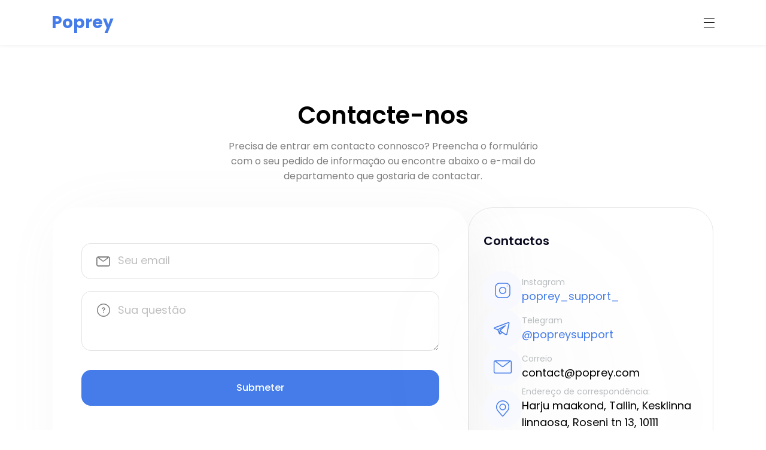

--- FILE ---
content_type: text/html; charset=utf-8
request_url: http://poprey.pt/contact
body_size: 255775
content:
<!DOCTYPE html><html lang="pt"><head><script async="" src="https://www.googletagmanager.com/gtag/js?id=UA-102666403-23"></script><script async="" src="https://applepay.cdn-apple.com/jsapi/v1/apple-pay-sdk.js" id="apple-pay"></script><style>
                @media only screen and (max-width: 600px) {
                  body {
                  margin: -10px;
                  color: #000;
                  font-weight: normal;
                  font-size: 14px;
                  font-family: "Roboto", sans-serif;
                  background-color: #fff;
                  height: 100%;
                  -webkit-overflow-scrolling: touch;
                  -webkit-text-size-adjust: none;
                  min-width: 320px;
                }
                }
                .text--fz25 {
                  font-size: 25px;
                }
          
                iframe {
                  max-width: 100%
                }
                .header__inner {
                  padding: 45px 0;
                  display: flex;
                  justify-content: center;
                }
                @media only screen and (max-width: 768px){
                  .header__inner {
                    padding: 35px 0;
                  }
                }
                .header__services-nav {
                  display: flex;
                  justify-content: center;
                }
                @media only screen and (max-width: 991px){
                  .servicesList__wrap {
                    margin-top: 45px;
                  }
                }
                @media only screen and (max-width: 600px){
                  .box__card {
                    padding: 25px 20px;
                    width: calc((100% / 2) - 20px);
                    margin: 10px;
                  }
                }
              </style><script async="">
              (function(h,o,t,j,a,r){
            h.hj=h.hj||function(){(h.hj.q=h.hj.q||[]).push(arguments)};
            h._hjSettings={hjid:3333754,hjsv:6};
            a=o.getElementsByTagName('head')[0];
            r=o.createElement('script');r.async=1;
            r.src=t+h._hjSettings.hjid+j+h._hjSettings.hjsv;
            a.appendChild(r);
          })(window,document,'https://static.hotjar.com/c/hotjar-','.js?sv=');
            </script><link rel="dns-prefetch" href="https://core.poprey.com"/><link rel="preconnect" href="https://core.poprey.com"/><link rel="alternate" hrefLang="en" href="https://poprey.com/contact"/><link rel="alternate" hrefLang="de-DE" href="https://poprey.de/contact"/><link rel="alternate" hrefLang="it-IT" href="https://poprey.it/contact"/><link rel="alternate" hrefLang="fr-FR" href="https://poprey.fr/contact"/><link rel="alternate" hrefLang="es" href="https://poprey.es/contact"/><link rel="alternate" hrefLang="pt-BR" href="https://poprey.pt/contact"/><link rel="alternate" hrefLang="cs-CZ" href="https://poprey.cz/contact"/><link rel="alternate" hrefLang="ro-RO" href="https://poprey.ro/contact"/><link rel="alternate" hrefLang="x-default" href="https://poprey.pt/contact"/><link rel="preload" href="/fonts/fonts.css" as="style"/><link rel="stylesheet" href="/fonts/fonts.css"/><meta name="viewport" content="width=device-width"/><meta charSet="utf-8"/><link rel="shortcut icon" href="/favicon.ico"/><title>Poprey Contato</title><meta property="title"/><meta name="description" content="Informações de contato para entrar em contato com o suporte da Poprey. Trabalhamos sete dias por semana, 24 horas por dia, 7 dias por semana"/><meta property="og:title"/><meta property="title"/><meta property="og:description"/><link rel="canonical" href="https://poprey.pt/contact"/><meta name="next-head-count" content="10"/><link rel="preload" href="/_next/static/css/187c16c6.211a76fd.chunk.css" as="style"/><link rel="stylesheet" href="/_next/static/css/187c16c6.211a76fd.chunk.css" data-n-g=""/><link rel="preload" href="/_next/static/css/styles.d50da12a.chunk.css" as="style"/><link rel="stylesheet" href="/_next/static/css/styles.d50da12a.chunk.css" data-n-g=""/><link rel="preload" href="/_next/static/css/pages/_app.4c908a07.chunk.css" as="style"/><link rel="stylesheet" href="/_next/static/css/pages/_app.4c908a07.chunk.css" data-n-g=""/><noscript data-n-css=""></noscript><link rel="preload" href="/_next/static/chunks/b67301a66bf6788b034474316a19a581f3c1dbc3.5bc475a568bc6aa6664c.js" as="script"/><link rel="preload" href="/_next/static/chunks/50.c6d15197be1f6ba1cf7d.js" as="script"/><link rel="preload" href="/_next/static/chunks/129.dbad10ea1e61da3d4daf.js" as="script"/><link rel="preload" href="/_next/static/chunks/34.e7a61dbfbc453104c933.js" as="script"/><link rel="preload" href="/_next/static/chunks/framework.840be8cccac0d7902490.js" as="script"/><link rel="preload" href="/_next/static/chunks/5abaab24aed1e7f3a658fb032af4e606ced074de.fa3deec4ee03ce13f38d.js" as="script"/><link rel="preload" href="/_next/static/chunks/a3384756199956032dbb80a688b76293fd917cb0.83caa80f214d33e1840f.js" as="script"/><link rel="preload" href="/_next/static/chunks/e4911e6ccf5ff65c71aa3d3cc667dbd35614c9de.e8e5b977f355f5e5c3ea.js" as="script"/><link rel="preload" href="/_next/static/chunks/styles.1bc2437681480013e000.js" as="script"/><link rel="preload" href="/_next/static/chunks/120.0add66ab2a11852d61c0.js" as="script"/><link rel="preload" href="/_next/static/chunks/124.7d3b7b0e89af49d425a6.js" as="script"/><link rel="preload" href="/_next/static/chunks/125.796cdcc9664017d4978b.js" as="script"/><link rel="preload" href="/_next/static/chunks/119.238d5b285b60a1e3f03d.js" as="script"/><link rel="preload" href="/_next/static/chunks/main-dea2f00a4c5e62a1b35d.js" as="script"/><link rel="preload" href="/_next/static/chunks/webpack-77b1b86571df280aee08.js" as="script"/><link rel="preload" href="/_next/static/chunks/framework.840be8cccac0d7902490.js" as="script"/><link rel="preload" href="/_next/static/chunks/187c16c6.6f60678976f8f91117d2.js" as="script"/><link rel="preload" href="/_next/static/chunks/bcea3fb830b08d070bcdd4d407509bda45421422.a7aead27dbe45e87b76a.js" as="script"/><link rel="preload" href="/_next/static/chunks/a031e42290278c181323dac375d0639440ab6b6b.ed97223830d7bcb5ccde.js" as="script"/><link rel="preload" href="/_next/static/chunks/abd6e497960c0b3a5ca710f13d558e6c41ea3703.ca91878d30c7b69ff6e7.js" as="script"/><link rel="preload" href="/_next/static/chunks/776a8a65698dc42640c2c574deee5fbeab3c422d.69290d15b60803dbe99a.js" as="script"/><link rel="preload" href="/_next/static/chunks/62cf7f982f1ba207770d424da5fab6b1289f89b8.092d655b9d6d9cedf904.js" as="script"/><link rel="preload" href="/_next/static/chunks/093823ea3a7c3490f9311c99103e67474b3de97b.09e357fe87465850747e.js" as="script"/><link rel="preload" href="/_next/static/chunks/styles.1bc2437681480013e000.js" as="script"/><link rel="preload" href="/_next/static/chunks/pages/_app-2ad52a0f389c6319014b.js" as="script"/><link rel="preload" href="/_next/static/chunks/5abaab24aed1e7f3a658fb032af4e606ced074de.fa3deec4ee03ce13f38d.js" as="script"/><link rel="preload" href="/_next/static/chunks/707c6f6f8665ae2d532f0579064b259f57c818a8.d9dd322fd31f2209c9df.js" as="script"/><link rel="preload" href="/_next/static/chunks/c269cd79b35eedbe3adb0e53a284b9301c5ec0a2.4390e8cbfbbcdf4c09e4.js" as="script"/><link rel="preload" href="/_next/static/chunks/7cb5751cf8c0dfb42fcf9ae9b20472bdfd576125.31020b44636f0b9a73b4.js" as="script"/><link rel="preload" href="/_next/static/chunks/pages/contact-efd0a1fa2b33a9d36778.js" as="script"/></head><body><div id="__next"><header class="internalHeader"><div class="container"><div class="internalHeader__inner"><p class="internalHeader__logo">Poprey</p><div class="internalHeader__pc"><nav class="internalHeader__nav"><div class="internalHeader__nav-block"><a class="internalHeader__nav-text " href="/account">Conta</a><a class="internalHeader__nav-text " href="/faq">Perguntas frequentes</a><a class="internalHeader__nav-text internalHeader__nav-text-active" href="/contact">Contacte-nos</a><a class="internalHeader__nav-text " href="/rules">Termos do serviço</a></div></nav><div class="burger"><div class="burger__content"><div class="internalHeader__nav-block"><div class="internalHeader__nav-block-burger"><p class="internalHeader__logo">Poprey</p><div style="width:18px;height:15px;position:relative;transform:rotate(0deg)"><span style="display:block;height:1px;width:100%;background:black;transition-timing-function:ease;transition-duration:0.5s;border-radius:0px;transform-origin:center;position:absolute;transform:translate3d(0,0,0) rotate(0);margin-top:-0.5px"></span><span style="display:block;height:1px;width:100%;background:black;transition-timing-function:ease-out;transition-duration:0.125s;border-radius:0px;transform-origin:center;position:absolute;opacity:1;top:7.5px;margin-top:-0.5px"></span><span style="display:block;height:1px;width:100%;background:black;transition-timing-function:ease;transition-duration:0.5s;border-radius:0px;transform-origin:center;position:absolute;transform:translate3d(0,15px,0) rotate(0);margin-top:-0.5px"></span></div></div><a class="internalHeader__nav-text " href="/account">Conta</a><a class="internalHeader__nav-text " href="/faq">Perguntas frequentes</a><a class="internalHeader__nav-text internalHeader__nav-text-active" href="/contact">Contacte-nos</a><a class="internalHeader__nav-text " href="/rules">Termos do serviço</a></div><div class="auth-btns"><a id="SUP" href="https://login.poprey.com/?link=&amp;lang=pt&amp;type=signup&amp;newDesign=newDesign" class="auth-btns__btn auth-btns__btn-reverse">Conta</a></div></div></div></div><div class="internalHeader__mobile"><div style="width:18px;height:15px;position:relative;transform:rotate(0deg)"><span style="display:block;height:1px;width:100%;background:black;transition-timing-function:ease;transition-duration:0.5s;border-radius:0px;transform-origin:center;position:absolute;transform:translate3d(0,0,0) rotate(0);margin-top:-0.5px"></span><span style="display:block;height:1px;width:100%;background:black;transition-timing-function:ease-out;transition-duration:0.125s;border-radius:0px;transform-origin:center;position:absolute;opacity:1;top:7.5px;margin-top:-0.5px"></span><span style="display:block;height:1px;width:100%;background:black;transition-timing-function:ease;transition-duration:0.5s;border-radius:0px;transform-origin:center;position:absolute;transform:translate3d(0,15px,0) rotate(0);margin-top:-0.5px"></span></div></div></div></div></header><main style="overflow:hidden"><section class="internalPages"><div class="contact"><div class="container"><h1 class="contact__title">Contacte-nos</h1><h2 class="contact__subtitle">Precisa de entrar em contacto connosco? Preencha o formulário com o seu pedido de informação ou encontre abaixo o e-mail do departamento que gostaria de contactar.</h2><div class="contact__line"></div><div class="contact__wrapper"><div class="contact__inner"><form class="contact__form contact__small-version"><div class="contact__success"><div style="position:relative"><div style="display:block;overflow:hidden;position:absolute;top:0;left:0;bottom:0;right:0;box-sizing:border-box;margin:0"><img alt="Poprey Contato" style="visibility:visible;position:absolute;top:0;left:0;bottom:0;right:0;box-sizing:border-box;padding:0;border:none;margin:auto;display:block;width:0;height:0;min-width:100%;max-width:100%;min-height:100%;max-height:100%" src="/_next/static/images/success.a3a8feb25d3a8ee50efb0c5f50403143.svg" decoding="async"/></div></div></div><div class="contact__form-card contact__email"><input type="email" class="contact__textField" name="email" value="" placeholder="Seu email" required=""/></div><div class="textarea-info__textarea-wrapper"><textarea class="textarea-info__textarea" name="text" placeholder="Sua questão" required=""></textarea></div><button class="contact__btn" type="submit">Submeter</button></form></div><div class="contact__info-blocks contact__small-version"><p class="contact__info-title">Contactos<!-- --> </p><div class="contact__info-block"><div class="contactUsBlockSocial__social"><div class="contactUsBlockSocial__icon"><div class="benefits__icon-26" style="position:relative"><div style="display:block;overflow:hidden;position:absolute;top:0;left:0;bottom:0;right:0;box-sizing:border-box;margin:0"><img alt="instagram" style="visibility:visible;position:absolute;top:0;left:0;bottom:0;right:0;box-sizing:border-box;padding:0;border:none;margin:auto;display:block;width:0;height:0;min-width:100%;max-width:100%;min-height:100%;max-height:100%" src="/_next/static/images/instagram_up_contact.1f308023dfcbb1ee01ac084621f31fee.svg" decoding="async"/></div></div></div><div><div class="contactUsBlockSocial__title">Instagram</div><div class="contactUsBlockSocial__number"><a href="https://www.instagram.com/poprey_support_/">poprey_support_</a></div></div></div><div class="contact__info-data-block"><div class="contactUsBlockSocial__icon"><div class="benefits__icon-32" style="position:relative"><div style="display:block;overflow:hidden;position:absolute;top:0;left:0;bottom:0;right:0;box-sizing:border-box;margin:0"><img alt="telegram" style="visibility:visible;position:absolute;top:0;left:0;bottom:0;right:0;box-sizing:border-box;padding:0;border:none;margin:auto;display:block;width:0;height:0;min-width:100%;max-width:100%;min-height:100%;max-height:100%" src="/_next/static/images/telegram_contact.86e94011db4ccc674bd20d0f46adf032.svg" decoding="async"/></div></div></div><div><div class="contactUsBlockSocial__title">Telegram</div><div class="contactUsBlockSocial__number"><a href="https://t.me/popreysupport">@popreysupport</a></div></div></div><div class="contact__info-data-block"><div class="contact__circle"><div class="contact__contact-icon" style="position:relative"><div style="display:block;overflow:hidden;position:absolute;top:0;left:0;bottom:0;right:0;box-sizing:border-box;margin:0"><img alt="later" style="visibility:visible;position:absolute;top:0;left:0;bottom:0;right:0;box-sizing:border-box;padding:0;border:none;margin:auto;display:block;width:0;height:0;min-width:100%;max-width:100%;min-height:100%;max-height:100%" src="/_next/static/images/later.8f567263a278fc213b169c9727525de9.png" decoding="async"/></div></div></div><div><p class="contact__info-data-way">Correio<!-- --> </p><p class="contact__info-data"><a href="/cdn-cgi/l/email-protection#82e1edecf6e3e1f6c2f2edf2f0e7fbace1edef"><span class="__cf_email__" data-cfemail="5a3935342e3b392e1a2a352a283f2374393537">[email&#160;protected]</span></a></p></div></div><div class="contact__info-data-block"><div class="contact__circle"><div class="contact__contact-icon" style="position:relative"><div style="display:block;overflow:hidden;position:absolute;top:0;left:0;bottom:0;right:0;box-sizing:border-box;margin:0"><img alt="location" style="visibility:visible;position:absolute;top:0;left:0;bottom:0;right:0;box-sizing:border-box;padding:0;border:none;margin:auto;display:block;width:0;height:0;min-width:100%;max-width:100%;min-height:100%;max-height:100%" src="/_next/static/images/location.414548f668f02897bb1918111adc16d6.png" decoding="async"/></div></div></div><div><p class="contact__info-data-way">Endereço de correspondência:<!-- --> </p><p class="contact__info-data contact__info-address">Harju maakond, Tallin, Kesklinna linnaosa, Roseni tn 13, 10111</p></div></div></div></div></div><div class="contact__auth-btn"><div class="auth-btns"><a id="SUP" href="https://login.poprey.com/?link=&amp;lang=pt&amp;type=signup&amp;newDesign=newDesign" class="auth-btns__btn auth-btns__btn-reverse">Conta</a></div></div></div></div></section></main><div class="lastOrder"><span class=" lazy-load-image-background opacity" style="color:transparent;display:inline-block"><span class="lastOrder__img" style="display:inline-block"></span></span><div class="lastOrder__content"></div></div><footer class="footer"><div class="container"><nav class="footer__top"><div class="footer__header"><p class="footer__title">Poprey</p><div class="footer__icons-wrapper"><a class="footer__img-link" href="https://www.youtube.com/channel/UCdhf-DfixL85nlftRYkvf2w" target="_blank" rel="noopener"><div class="footer__icon-wrapper"><span class=" lazy-load-image-background opacity" style="color:transparent;display:inline-block;height:24px"><span class="" style="display:inline-block;height:24px"></span></span></div></a><a href="https://twitter.com/Poprey2" target="_blank" rel="noopener" class="footer__img-link"><div class="footer__icon-wrapper"><span class=" lazy-load-image-background opacity" style="color:transparent;display:inline-block;height:24px"><span class="" style="display:inline-block;height:24px"></span></span></div></a><a href="https://www.facebook.com/PopreyEN" target="_blank" rel="noopener" class="footer__img-link"><div class="footer__icon-wrapper"><span class=" lazy-load-image-background opacity" style="color:transparent;display:inline-block;height:24px"><span class="" style="display:inline-block;height:24px"></span></span></div></a><a href="https://www.tiktok.com/@popreycom" target="_blank" rel="noopener" class="footer__img-link"><div class="footer__icon-wrapper"><span class=" lazy-load-image-background opacity" style="color:transparent;display:inline-block;height:24px"><span class="" style="display:inline-block;height:24px"></span></span></div></a></div><div class="footer__pay-img"><span class=" lazy-load-image-background opacity" style="color:transparent;display:inline-block"><span class="" style="display:inline-block;height:32px;width:52px"></span></span><span class=" lazy-load-image-background opacity" style="color:transparent;display:inline-block"><span class="visa" style="display:inline-block;height:23px;width:76px"></span></span></div></div><div class="footer__cards"><ul class="footer__card us-footer"><li><span class="footer__card-title">Nós</span></li><li><a class="footer__card-text first-link-footer" href="/buy-instagram-followers">Comprar seguidores Instagram</a></li><li><a class="footer__card-text" href="/automatic-instagram-likes">Comprar Auto-Likes Instagram</a></li><li><a class="footer__card-text" href="/buy-instagram-views">Comprar vistas Instagram</a></li><li><a class="footer__card-text" href="/buy-instagram-comments">Comprar Instagram Comentários</a></li><li><a class="footer__card-text" href="/free-instagram-likes">Curtidas de teste grátis no Instagram</a></li><li><a class="footer__card-text" href="/free-ig-followers">Seguidores grátis no Instagram</a></li><li><a class="footer__card-text" href="/free-trial-instagram-views">Visualizações gratuitas do Instagram</a></li><li><a class="footer__card-text" href="/services">Serviços</a></li><li><a class="footer__card-text" href="/monitoring">Monitorização do Instagram</a></li></ul></div><div class="footer__cards"><ul class="footer__card us-footer us-second-footer"><li><a class="footer__card-text" href="/buy-youtube-views">Comprar visualizações no YouTube</a></li><li><a class="footer__card-text" href="/buy-youtube-subscribers">Comprar subscritores do YouTube</a></li><li><a class="footer__card-text" href="/buy-youtube-likes">Comprar curtidas no YouTube</a></li><li><a class="footer__card-text" href="/buy-youtube-comments">Comprar comentários do YouTube</a></li></ul></div></nav><div class="footer__middle"><div class="footer__contact-container"><span class="footer__card-title footer__card-title-contact">Contact Information</span><div class="footer__contact-information-container"><p class="footer__card-text footer__contact-information">Company:<!-- --> Qloyd OÜ</p><p class="footer__card-text footer__contact-information">Registration:<!-- --> 16257994</p><p class="footer__card-text footer__contact-information">Address:<!-- --> Harju maakond, Tallinn,<br/>Lasnamäe linnaosa, Peterburi tee 71, 11415</p><p class="footer__card-text footer__contact-information">E-mail:<!-- --> <a href="/cdn-cgi/l/email-protection" class="__cf_email__" data-cfemail="05666a6b7164667145756a7577607c2b666a68">[email&#160;protected]</a></p></div></div><div class="footer__cards"><div class="footer__card"><div><div><span class="footer__card-title">Regras</span></div><div><a class="footer__card-text first-link-footer" href="/rules">Termos do serviço</a></div></div></div></div><div class="footer__cards"><ul class="footer__card help-footer"><li><span class="footer__card-title">Ajuda</span></li><li><a class="footer__card-text first-link-footer" href="/account">Conta</a></li><li><a class="footer__card-text" href="/faq">Perguntas frequentes</a></li><li><a class="footer__card-text" href="/contact">Contatos</a></li></ul></div></div><div class="footer__bottom"></div></div></footer></div><script data-cfasync="false" src="/cdn-cgi/scripts/5c5dd728/cloudflare-static/email-decode.min.js"></script><script id="__NEXT_DATA__" type="application/json">{"props":{"initialProps":{"pageProps":{}},"initialState":{"tokenReducer":"","listServicesReducer":{"Instagram":{"Likes":{"info":[],"benefits":{"types":{"t1":{"name":"Gradual","info":["Instant Start","Permanent","Normal Looking","Instant/Gradual Delivery"]},"t2":{"name":"Instant","info":["Instant Start","Permanent","Normal Looking","Instant/Gradual Delivery"]},"t3":{"name":"Premium Gradual","info":["Instant Start","Permanent","Real looking","Instant/Gradual Delivery"]},"t4":{"name":"Premium Instant","info":["Instant Start","Permanent","Real looking","Instant/Gradual Delivery"]}}},"extra":{"Impressions":[{"count":"2500","price":"0.90","disabled":"0"},{"count":"5000","price":"1.90","disabled":"0"},{"count":"10000","price":"2.90","disabled":"0"},{"count":"15000","price":"4.90","disabled":"0"},{"count":"25000","price":"10.90","disabled":"0"},{"count":"45000","price":"19.90","disabled":"0"},{"count":"80000","price":"29.90","disabled":"0"},{"count":"120000","price":"49.90","disabled":"0"}],"Reach":[{"count":"2500","price":"0.90","disabled":"0"},{"count":"5000","price":"1.90","disabled":"0"},{"count":"7500","price":"2.90","disabled":"0"},{"count":"10000","price":"4.90","disabled":"0"},{"count":"15000","price":"10.90","disabled":"0"},{"count":"25000","price":"19.90","disabled":"0"},{"count":"50000","price":"29.90","disabled":"0"},{"count":"80000","price":"49.90","disabled":"0"}],"Saves":[{"count":"50","price":"0.90","disabled":"0"},{"count":"100","price":"1.90","disabled":"0"},{"count":"150","price":"2.90","disabled":"0"},{"count":"250","price":"4.90","disabled":"0"},{"count":"500","price":"10.90","disabled":"0"},{"count":"750","price":"19.90","disabled":"0"},{"count":"1000","price":"29.90","disabled":"0"},{"count":"1500","price":"49.90","disabled":"0"}]},"plans":[{"count":"25","price":"0.00","captcha_required":true,"extra_default_count":[],"types":{"t1":{"name":"Gradual","price":"0.00","disabled":"0","discount":"0"},"t2":{"name":"Instant","price":"0.00","disabled":"1","discount":"0"},"t3":{"name":"Premium Gradual","price":"0.00","disabled":"1","discount":"0"},"t4":{"name":"Premium Instant","price":"0.00","disabled":"1","discount":"0"}}},{"count":"200","price":"2.60","captcha_required":false,"extra_default_count":{"Impressions":"2500","Reach":"2500","Saves":"50"},"types":{"t1":{"name":"Gradual","price":"3.50","disabled":"0","discount":"0"},"t2":{"name":"Instant","price":"2.60","disabled":"0","discount":"0"},"t3":{"name":"Premium Gradual","price":"5.10","disabled":"0","discount":"0"},"t4":{"name":"Premium Instant","price":"4.70","disabled":"0","discount":"0"}}},{"count":"500","price":"5.20","captcha_required":false,"extra_default_count":{"Impressions":"5000","Reach":"5000","Saves":"100"},"types":{"t1":{"name":"Gradual","price":"7.00","disabled":"0","discount":"1"},"t2":{"name":"Instant","price":"5.20","disabled":"0","discount":"1"},"t3":{"name":"Premium Gradual","price":"9.50","disabled":"0","discount":"1"},"t4":{"name":"Premium Instant","price":"8.70","disabled":"0","discount":"1"}}},{"count":"1000","price":"9.50","captcha_required":false,"extra_default_count":{"Impressions":"10000","Reach":"7500","Saves":"150"},"types":{"t1":{"name":"Gradual","price":"12.90","disabled":"0","discount":"1"},"t2":{"name":"Instant","price":"9.50","disabled":"0","discount":"1"},"t3":{"name":"Premium Gradual","price":"17.90","disabled":"0","discount":"1"},"t4":{"name":"Premium Instant","price":"15.90","disabled":"0","discount":"1"}}},{"count":"2000","price":"14.90","captcha_required":false,"extra_default_count":{"Impressions":"15000","Reach":"10000","Saves":"250"},"types":{"t1":{"name":"Gradual","price":"20.90","disabled":"0","discount":"1"},"t2":{"name":"Instant","price":"14.90","disabled":"0","discount":"1"},"t3":{"name":"Premium Gradual","price":"30.90","disabled":"0","discount":"1"},"t4":{"name":"Premium Instant","price":"27.90","disabled":"0","discount":"1"}}},{"count":"5000","price":"29.90","captcha_required":false,"extra_default_count":{"Impressions":"25000","Reach":"15000","Saves":"500"},"types":{"t1":{"name":"Gradual","price":"45.90","disabled":"0","discount":"1"},"t2":{"name":"Instant","price":"29.90","disabled":"0","discount":"1"},"t3":{"name":"Premium Gradual","price":"51.90","disabled":"0","discount":"1"},"t4":{"name":"Premium Instant","price":"47.90","disabled":"0","discount":"1"}}},{"count":"10000","price":"51.90","captcha_required":false,"extra_default_count":{"Impressions":"45000","Reach":"25000","Saves":"750"},"types":{"t1":{"name":"Gradual","price":"80.90","disabled":"0","discount":"1"},"t2":{"name":"Instant","price":"51.90","disabled":"0","discount":"1"},"t3":{"name":"Premium Gradual","price":"87.90","disabled":"0","discount":"1"},"t4":{"name":"Premium Instant","price":"79.90","disabled":"0","discount":"1"}}},{"count":"20000","price":"86.90","captcha_required":false,"extra_default_count":{"Impressions":"80000","Reach":"50000","Saves":"1000"},"types":{"t1":{"name":"Gradual","price":"149.00","disabled":"0","discount":"1"},"t2":{"name":"Instant","price":"86.90","disabled":"0","discount":"1"},"t3":{"name":"Premium Gradual","price":"159.00","disabled":"0","discount":"1"},"t4":{"name":"Premium Instant","price":"139.00","disabled":"0","discount":"1"}}},{"count":"50000","price":"179.00","captcha_required":false,"extra_default_count":{"Impressions":"120000","Reach":"80000","Saves":"1500"},"types":{"t1":{"name":"Gradual","price":"269.00","disabled":"1","discount":"1"},"t2":{"name":"Instant","price":"179.00","disabled":"0","discount":"1"},"t3":{"name":"Premium Gradual","price":"299.00","disabled":"0","discount":"1"},"t4":{"name":"Premium Instant","price":"279.00","disabled":"0","discount":"1"}}}]},"Followers":{"info":[],"benefits":{"types":{"t1":{"name":"Normal","info":["Instant Start","Instant Delivery","Normal Looking","0-180D Guarantee"]},"t2":{"name":"Premium","info":["Instant Start","Instant Delivery","Real looking","0-180D Guarantee"]}}},"plans":[{"count":"10","price":"0.00","captcha_required":true,"extra_default_count":[],"types":{"t1":{"name":"Normal","price":"0.00","disabled":"0","discount":"0"},"t2":{"name":"Premium","price":"0.00","disabled":"1","discount":"0"}}},{"count":"100","price":"1.30","captcha_required":false,"extra_default_count":[],"types":{"t1":{"name":"Normal","price":"1.30","disabled":"0","discount":"0","guarantee":{"30":0.1,"60":0.2,"90":0.3,"180":0.5,"360":0.9}},"t2":{"name":"Premium","price":"2.20","disabled":"0","discount":"0","guarantee":{"30":0.2,"60":0.4,"90":0.6,"180":0.9,"360":1.4}}}},{"count":"250","price":"2.70","captcha_required":false,"extra_default_count":[],"types":{"t1":{"name":"Normal","price":"2.70","disabled":"0","discount":"0","guarantee":{"30":0.3,"60":0.5,"90":0.7,"180":1.1,"360":1.8}},"t2":{"name":"Premium","price":"4.60","disabled":"0","discount":"0","guarantee":{"30":0.5,"60":0.8,"90":1.2,"180":1.8,"360":3}}}},{"count":"500","price":"4.90","captcha_required":false,"extra_default_count":[],"types":{"t1":{"name":"Normal","price":"4.90","disabled":"0","discount":"0","guarantee":{"30":0.5,"60":0.8,"90":1.2,"180":2,"360":3.2}},"t2":{"name":"Premium","price":"10.90","disabled":"0","discount":"0","guarantee":{"30":1,"60":2,"90":3,"180":4,"360":7}}}},{"count":"1000","price":"9.00","captcha_required":false,"extra_default_count":[],"types":{"t1":{"name":"Normal","price":"9.00","disabled":"0","discount":"0","guarantee":{"30":0.9,"60":1.9,"90":1.9,"180":3.9,"360":5.9}},"t2":{"name":"Premium","price":"19.90","disabled":"0","discount":"0","guarantee":{"30":2,"60":3,"90":5,"180":8,"360":13}}}},{"count":"2000","price":"16.90","captcha_required":false,"extra_default_count":[],"types":{"t1":{"name":"Normal","price":"16.90","disabled":"0","discount":"0","guarantee":{"30":2,"60":3,"90":4,"180":7,"360":11}},"t2":{"name":"Premium","price":"34.90","disabled":"0","discount":"0","guarantee":{"30":3,"60":6,"90":9,"180":14,"360":23}}}},{"count":"5000","price":"37.90","captcha_required":false,"extra_default_count":[],"types":{"t1":{"name":"Normal","price":"37.90","disabled":"0","discount":"0","guarantee":{"30":4,"60":6,"90":9,"180":15,"360":25}},"t2":{"name":"Premium","price":"88.90","disabled":"0","discount":"0","guarantee":{"30":9,"60":20.1,"90":20.1,"180":40.1,"360":60.1}}}},{"count":"10000","price":"66.90","captcha_required":false,"extra_default_count":[],"types":{"t1":{"name":"Normal","price":"66.90","disabled":"0","discount":"0","guarantee":{"30":7,"60":11,"90":17,"180":27,"360":42.1}},"t2":{"name":"Premium","price":"129.00","disabled":"0","discount":"0","guarantee":{"30":10,"60":20,"90":30,"180":50,"360":80}}}},{"count":"20000","price":"129.00","captcha_required":false,"extra_default_count":[],"types":{"t1":{"name":"Normal","price":"129.00","disabled":"0","discount":"0","guarantee":{"30":10,"60":20,"90":30,"180":50,"360":80}},"t2":{"name":"Premium","price":"249.00","disabled":"0","discount":"0","guarantee":{"30":20,"60":40,"90":60,"180":100,"360":160}}}},{"count":"50000","price":"239.00","captcha_required":false,"extra_default_count":[],"types":{"t1":{"name":"Normal","price":"239.00","disabled":"1","discount":"0","guarantee":{"30":20,"60":40,"90":60,"180":100,"360":160}},"t2":{"name":"Premium","price":"1490.00","disabled":"1","discount":"0","guarantee":{"30":100,"60":300,"90":400,"180":600,"360":1000}}}}]},"Auto-Likes":{"info":[],"benefits":{"types":{"t1":{"name":"Gradual","info":["Instant Start","Permanent","Normal Looking","Instant/Gradual Delivery"]},"t2":{"name":"Instant","info":["Instant Start","Permanent","Normal Looking","Instant/Gradual Delivery"]},"t3":{"name":"Premium Gradual","info":["Instant Start","Permanent","Real looking","Instant/Gradual Delivery"]},"t4":{"name":"Premium Instant","info":["Instant Start","Permanent","Real looking","Instant/Gradual Delivery"]}}},"extra":{"Impressions":[{"count":"1000","price":"3.40","disabled":"0"},{"count":"2000","price":"5.90","disabled":"0"},{"count":"5000","price":"9.90","disabled":"0"},{"count":"10000","price":"18.90","disabled":"0"},{"count":"20000","price":"29.90","disabled":"0"},{"count":"50000","price":"59.90","disabled":"0"},{"count":"100000","price":"99.90","disabled":"0"},{"count":"200000","price":"159.00","disabled":"0"},{"count":"500000","price":"299.00","disabled":"0"}],"Reach":[{"count":"1000","price":"3.40","disabled":"0"},{"count":"2000","price":"5.90","disabled":"0"},{"count":"5000","price":"9.90","disabled":"0"},{"count":"10000","price":"18.90","disabled":"0"},{"count":"20000","price":"29.90","disabled":"0"},{"count":"50000","price":"59.90","disabled":"0"},{"count":"100000","price":"99.90","disabled":"0"},{"count":"200000","price":"159.00","disabled":"0"},{"count":"500000","price":"299.00","disabled":"0"}],"Saves":[{"count":"100","price":"0.90","disabled":"0"},{"count":"200","price":"1.50","disabled":"0"},{"count":"500","price":"2.90","disabled":"0"},{"count":"1000","price":"5.40","disabled":"0"},{"count":"2000","price":"9.90","disabled":"0"},{"count":"5000","price":"19.90","disabled":"0"},{"count":"10000","price":"29.90","disabled":"0"},{"count":"20000","price":"49.90","disabled":"0"},{"count":"50000","price":"99.90","disabled":"0"}]},"plans":[{"count":"1000","price":"11.90","captcha_required":false,"extra_default_count":{"Impressions":"1000","Reach":"1000","Saves":"100"},"types":{"t1":{"name":"Gradual","price":"12.90","disabled":"0","discount":"0"},"t2":{"name":"Instant","price":"11.90","disabled":"0","discount":"0"},"t3":{"name":"Premium Gradual","price":"22.90","disabled":"0","discount":"0"},"t4":{"name":"Premium Instant","price":"19.90","disabled":"0","discount":"0"}}},{"count":"2000","price":"18.90","captcha_required":false,"extra_default_count":{"Impressions":"2000","Reach":"2000","Saves":"200"},"types":{"t1":{"name":"Gradual","price":"20.90","disabled":"0","discount":"0"},"t2":{"name":"Instant","price":"18.90","disabled":"0","discount":"0"},"t3":{"name":"Premium Gradual","price":"38.90","disabled":"0","discount":"0"},"t4":{"name":"Premium Instant","price":"34.90","disabled":"0","discount":"0"}}},{"count":"5000","price":"37.90","captcha_required":false,"extra_default_count":{"Impressions":"5000","Reach":"5000","Saves":"500"},"types":{"t1":{"name":"Gradual","price":"45.90","disabled":"0","discount":"0"},"t2":{"name":"Instant","price":"37.90","disabled":"0","discount":"0"},"t3":{"name":"Premium Gradual","price":"64.90","disabled":"0","discount":"0"},"t4":{"name":"Premium Instant","price":"59.90","disabled":"0","discount":"0"}}},{"count":"10000","price":"64.90","captcha_required":false,"extra_default_count":{"Impressions":"10000","Reach":"10000","Saves":"1000"},"types":{"t1":{"name":"Gradual","price":"80.90","disabled":"0","discount":"0"},"t2":{"name":"Instant","price":"64.90","disabled":"0","discount":"0"},"t3":{"name":"Premium Gradual","price":"109.00","disabled":"0","discount":"0"},"t4":{"name":"Premium Instant","price":"99.90","disabled":"0","discount":"0"}}},{"count":"20000","price":"109.00","captcha_required":false,"extra_default_count":{"Impressions":"20000","Reach":"20000","Saves":"2000"},"types":{"t1":{"name":"Gradual","price":"149.00","disabled":"0","discount":"0"},"t2":{"name":"Instant","price":"109.00","disabled":"0","discount":"0"},"t3":{"name":"Premium Gradual","price":"199.00","disabled":"0","discount":"0"},"t4":{"name":"Premium Instant","price":"179.00","disabled":"0","discount":"0"}}},{"count":"50000","price":"219.00","captcha_required":false,"extra_default_count":{"Impressions":"50000","Reach":"50000","Saves":"5000"},"types":{"t1":{"name":"Gradual","price":"269.00","disabled":"0","discount":"0"},"t2":{"name":"Instant","price":"219.00","disabled":"0","discount":"0"},"t3":{"name":"Premium Gradual","price":"379.00","disabled":"0","discount":"0"},"t4":{"name":"Premium Instant","price":"349.00","disabled":"0","discount":"0"}}},{"count":"100000","price":"379.00","captcha_required":false,"extra_default_count":{"Impressions":"100000","Reach":"100000","Saves":"10000"},"types":{"t1":{"name":"Gradual","price":"399.00","disabled":"0","discount":"0"},"t2":{"name":"Instant","price":"379.00","disabled":"0","discount":"0"},"t3":{"name":"Premium Gradual","price":"489.00","disabled":"0","discount":"0"},"t4":{"name":"Premium Instant","price":"449.00","disabled":"0","discount":"0"}}},{"count":"200000","price":"699.00","captcha_required":false,"extra_default_count":{"Impressions":"200000","Reach":"200000","Saves":"20000"},"types":{"t1":{"name":"Gradual","price":"749.00","disabled":"0","discount":"0"},"t2":{"name":"Instant","price":"699.00","disabled":"0","discount":"0"},"t3":{"name":"Premium Gradual","price":"899.00","disabled":"0","discount":"0"},"t4":{"name":"Premium Instant","price":"869.00","disabled":"0","discount":"0"}}},{"count":"500000","price":"1490.00","captcha_required":false,"extra_default_count":{"Impressions":"500000","Reach":"500000","Saves":"50000"},"types":{"t1":{"name":"Gradual","price":"1590.00","disabled":"0","discount":"0"},"t2":{"name":"Instant","price":"1490.00","disabled":"0","discount":"0"},"t3":{"name":"Premium Gradual","price":"1790.00","disabled":"0","discount":"0"},"t4":{"name":"Premium Instant","price":"1790.00","disabled":"0","discount":"0"}}}]},"Views":{"info":[],"benefits":{"types":{"t1":{"name":"Gradual","info":["Instant Start","Instant Delivery","Permanent","Real looking"]},"t2":{"name":"Instant","info":["Instant Start","Instant Delivery","Permanent","Real looking"]}}},"extra":{"Impressions":[{"count":"2500","price":"0.90","disabled":"0"},{"count":"5000","price":"1.90","disabled":"0"},{"count":"10000","price":"2.90","disabled":"0"},{"count":"15000","price":"4.90","disabled":"0"},{"count":"25000","price":"10.90","disabled":"0"},{"count":"45000","price":"19.90","disabled":"0"},{"count":"80000","price":"29.90","disabled":"0"},{"count":"160000","price":"49.90","disabled":"0"},{"count":"300000","price":"89.90","disabled":"0"},{"count":"200000","price":"139.00","disabled":"1"}],"Reach":[{"count":"2500","price":"0.90","disabled":"0"},{"count":"5000","price":"1.90","disabled":"0"},{"count":"7500","price":"2.90","disabled":"0"},{"count":"10000","price":"4.90","disabled":"0"},{"count":"15000","price":"10.90","disabled":"0"},{"count":"25000","price":"19.90","disabled":"0"},{"count":"50000","price":"29.90","disabled":"0"},{"count":"100000","price":"49.90","disabled":"0"},{"count":"200000","price":"89.90","disabled":"0"},{"count":"200000","price":"139.00","disabled":"1"}],"Saves":[{"count":"50","price":"0.90","disabled":"0"},{"count":"100","price":"1.90","disabled":"0"},{"count":"150","price":"2.90","disabled":"0"},{"count":"250","price":"4.90","disabled":"0"},{"count":"500","price":"10.90","disabled":"0"},{"count":"750","price":"19.90","disabled":"0"},{"count":"1000","price":"29.90","disabled":"0"},{"count":"2500","price":"49.90","disabled":"1"},{"count":"5000","price":"89.90","disabled":"1"}]},"plans":[{"count":"50","price":"0.00","captcha_required":true,"extra_default_count":[],"types":{"t1":{"name":"Gradual","price":"0.00","disabled":1,"discount":"0"},"t2":{"name":"Instant","price":"0.00","disabled":"0","discount":"0"}}},{"count":"200","price":"0.90","captcha_required":false,"extra_default_count":{"Impressions":"2500","Reach":"2500","Saves":"50"},"types":{"t1":{"name":"Gradual","price":"1.30","disabled":1,"discount":"0"},"t2":{"name":"Instant","price":"0.90","disabled":"0","discount":"0"}}},{"count":"500","price":"1.60","captcha_required":false,"extra_default_count":{"Impressions":"5000","Reach":"5000","Saves":"100"},"types":{"t1":{"name":"Gradual","price":"2.60","disabled":1,"discount":"0"},"t2":{"name":"Instant","price":"1.60","disabled":"0","discount":"0"}}},{"count":"1000","price":"2.90","captcha_required":false,"extra_default_count":{"Impressions":"10000","Reach":"7500","Saves":"150"},"types":{"t1":{"name":"Gradual","price":"4.80","disabled":1,"discount":"0"},"t2":{"name":"Instant","price":"2.90","disabled":"0","discount":"0"}}},{"count":"2000","price":"5.40","captcha_required":false,"extra_default_count":{"Impressions":"15000","Reach":"10000","Saves":"250"},"types":{"t1":{"name":"Gradual","price":"5.40","disabled":1,"discount":"0"},"t2":{"name":"Instant","price":"5.40","disabled":"0","discount":"0"}}},{"count":"5000","price":"11.90","captcha_required":false,"extra_default_count":{"Impressions":"25000","Reach":"15000","Saves":"500"},"types":{"t1":{"name":"Gradual","price":"14.90","disabled":1,"discount":"0"},"t2":{"name":"Instant","price":"11.90","disabled":"0","discount":"0"}}},{"count":"10000","price":"19.90","captcha_required":false,"extra_default_count":{"Impressions":"45000","Reach":"25000","Saves":"750"},"types":{"t1":{"name":"Gradual","price":"0.00","disabled":1,"discount":"0"},"t2":{"name":"Instant","price":"19.90","disabled":"0","discount":"0"}}},{"count":"20000","price":"37.90","captcha_required":false,"extra_default_count":{"Impressions":"80000","Reach":"50000","Saves":"1000"},"types":{"t1":{"name":"Gradual","price":"43.90","disabled":1,"discount":"0"},"t2":{"name":"Instant","price":"37.90","disabled":"0","discount":"0"}}},{"count":"50000","price":"74.90","captcha_required":false,"extra_default_count":{"Impressions":"160000","Reach":"100000","Saves":"2500"},"types":{"t1":{"name":"Gradual","price":"87.90","disabled":1,"discount":"0"},"t2":{"name":"Instant","price":"74.90","disabled":"0","discount":"0"}}},{"count":"100000","price":"129.00","captcha_required":false,"extra_default_count":{"Impressions":"300000","Reach":"200000","Saves":"5000"},"types":{"t1":{"name":"Gradual","price":"169.00","disabled":1,"discount":"0"},"t2":{"name":"Instant","price":"129.00","disabled":"0","discount":"0"}}},{"count":"200000","price":"109.00","captcha_required":false,"extra_default_count":{"Impressions":"200000","Reach":"200000"},"types":{"t1":{"name":"Gradual","price":"309.00","disabled":1,"discount":"0"},"t2":{"name":"Instant","price":"109.00","disabled":"1","discount":"0"}}}]},"Comments":{"info":[],"benefits":{"types":{"t1":{"name":"Random","info":["Instant Start","Instant Delivery","Permanent","Real looking"]},"t2":{"name":"Custom","info":["Instant Start","Instant Delivery","Permanent","Real looking"]},"t3":{"name":"AI","info":["Instant Start","Instant Delivery","Permanent","Real looking"]}}},"extra":{"Impressions":[{"count":"5000","price":"1.90","disabled":"0"},{"count":"10000","price":"2.90","disabled":"0"},{"count":"20000","price":"4.90","disabled":"0"},{"count":"40000","price":"8.90","disabled":"0"},{"count":"100000","price":"16.90","disabled":"0"},{"count":"10000","price":"17.90","disabled":"0"},{"count":"20000","price":"29.90","disabled":"0"},{"count":"50000","price":"49.90","disabled":"0"}],"Reach":[{"count":"2000","price":"1.90","disabled":"0"},{"count":"4000","price":"2.90","disabled":"0"},{"count":"8000","price":"4.90","disabled":"0"},{"count":"16000","price":"8.90","disabled":"0"},{"count":"40000","price":"16.90","disabled":"0"},{"count":"10000","price":"17.90","disabled":"0"},{"count":"20000","price":"29.90","disabled":"0"},{"count":"50000","price":"49.90","disabled":"0"}],"Saves":[{"count":"25","price":"1.90","disabled":"0"},{"count":"50","price":"2.90","disabled":"0"},{"count":"100","price":"4.90","disabled":"0"},{"count":"200","price":"8.90","disabled":"0"},{"count":"500","price":"16.90","disabled":"0"},{"count":"2000","price":"14.90","disabled":"0"},{"count":"5000","price":"29.90","disabled":"0"},{"count":"10000","price":"54.90","disabled":"0"}]},"plans":[{"count":"25","price":"4.90","captcha_required":false,"extra_default_count":{"Impressions":"5000","Reach":"2000","Saves":"25"},"types":{"t1":{"name":"Random","price":"4.90","disabled":"0","discount":"0"},"t2":{"name":"Custom","price":"6.90","disabled":"0","discount":"0"},"t3":{"name":"AI","price":"10.90","disabled":"0","discount":"0"}}},{"count":"50","price":"8.90","captcha_required":false,"extra_default_count":{"Impressions":"10000","Reach":"4000","Saves":"50"},"types":{"t1":{"name":"Random","price":"8.90","disabled":"0","discount":"0"},"t2":{"name":"Custom","price":"9.90","disabled":"0","discount":"0"},"t3":{"name":"AI","price":"18.90","disabled":"0","discount":"0"}}},{"count":"100","price":"13.90","captcha_required":false,"extra_default_count":{"Impressions":"20000","Reach":"8000","Saves":"100"},"types":{"t1":{"name":"Random","price":"13.90","disabled":"0","discount":"0"},"t2":{"name":"Custom","price":"15.90","disabled":"0","discount":"0"},"t3":{"name":"AI","price":"29.90","disabled":"0","discount":"0"}}},{"count":"200","price":"24.90","captcha_required":false,"extra_default_count":{"Impressions":"40000","Reach":"16000","Saves":"200"},"types":{"t1":{"name":"Random","price":"24.90","disabled":"0","discount":"0"},"t2":{"name":"Custom","price":"24.90","disabled":"0","discount":"0"},"t3":{"name":"AI","price":"49.90","disabled":"0","discount":"0"}}},{"count":"500","price":"59.90","captcha_required":false,"extra_default_count":{"Impressions":"100000","Reach":"40000","Saves":"500"},"types":{"t1":{"name":"Random","price":"59.90","disabled":"1","discount":"0"},"t2":{"name":"Custom","price":"59.90","disabled":"1","discount":"0"},"t3":{"name":"AI","price":"99.90","disabled":"1","discount":"0"}}},{"count":"1000","price":"69.90","captcha_required":false,"extra_default_count":{"Impressions":"10000","Reach":"10000","Saves":"2000"},"types":{"t1":{"name":"Random","price":"99.90","disabled":"1","discount":"0"},"t2":{"name":"Custom","price":"69.90","disabled":"1","discount":"0"},"t3":{"name":"AI","price":"179.00","disabled":"1","discount":"0"}}},{"count":"2000","price":"99.90","captcha_required":false,"extra_default_count":{"Impressions":"20000","Reach":"20000","Saves":"5000"},"types":{"t1":{"name":"Random","price":"179.00","disabled":"1","discount":"0"},"t2":{"name":"Custom","price":"99.90","disabled":"1","discount":"0"},"t3":{"name":"AI","price":"299.00","disabled":"1","discount":"0"}}},{"count":"5000","price":"199.00","captcha_required":false,"extra_default_count":{"Impressions":"50000","Reach":"50000","Saves":"10000"},"types":{"t1":{"name":"Random","price":"329.00","disabled":"1","discount":"0"},"t2":{"name":"Custom","price":"199.00","disabled":"1","discount":"0"},"t3":{"name":"AI","price":"599.00","disabled":"1","discount":"0"}}}]},"Auto-Likes Subs":{"info":[],"benefits":{"types":{"t1":{"name":"Gradual","info":["Instant Start","Permanent","Normal Looking","Instant/Gradual Delivery"]},"t2":{"name":"Instant","info":["Instant Start","Permanent","Normal Looking","Instant/Gradual Delivery"]},"t3":{"name":"Premium Gradual","info":["Instant Start","Permanent","Real looking","Instant/Gradual Delivery"]},"t4":{"name":"Premium Instant","info":["Instant Start","Permanent","Real looking","Instant/Gradual Delivery"]}}},"extra":{"Impressions":[{"count":"100","price":"9.90","disabled":"0"},{"count":"250","price":"19.90","disabled":"0"},{"count":"500","price":"29.90","disabled":"0"},{"count":"750","price":"49.90","disabled":"0"},{"count":"1000","price":"59.90","disabled":"0"},{"count":"2000","price":"99.90","disabled":"0"},{"count":"3000","price":"139.00","disabled":"0"},{"count":"5000","price":"199.00","disabled":"0"},{"count":"10000","price":"399.00","disabled":"0"},{"count":"10000","price":"399.00","disabled":"0"}],"Reach":[{"count":"100","price":"9.90","disabled":"0"},{"count":"250","price":"19.90","disabled":"0"},{"count":"500","price":"29.90","disabled":"0"},{"count":"750","price":"49.90","disabled":"0"},{"count":"1000","price":"59.90","disabled":"0"},{"count":"2000","price":"99.90","disabled":"0"},{"count":"3000","price":"139.00","disabled":"0"},{"count":"5000","price":"199.00","disabled":"0"},{"count":"10000","price":"399.00","disabled":"0"},{"count":"10000","price":"399.00","disabled":"0"}],"Saves":[{"count":"20","price":"2.90","disabled":"0"},{"count":"50","price":"4.90","disabled":"0"},{"count":"75","price":"7.90","disabled":"0"},{"count":"100","price":"9.90","disabled":"0"},{"count":"200","price":"18.90","disabled":"0"},{"count":"300","price":"26.90","disabled":"0"},{"count":"500","price":"39.90","disabled":"0"},{"count":"750","price":"59.90","disabled":"0"},{"count":"1000","price":"74.90","disabled":"0"},{"count":"2000","price":"149.00","disabled":"0"}]},"plans":[{"count":"50","price":"9.90","captcha_required":false,"extra_default_count":{"Impressions":"100","Reach":"100","Saves":"20"},"types":{"t1":{"name":"Gradual","price":"12.90","disabled":"0","discount":"0"},"t2":{"name":"Instant","price":"9.90","disabled":"0","discount":"0"},"t3":{"name":"Premium Gradual","price":"17.90","disabled":"0","discount":"0"},"t4":{"name":"Premium Instant","price":"14.90","disabled":"0","discount":"0"}}},{"count":"100","price":"18.90","captcha_required":false,"extra_default_count":{"Impressions":"250","Reach":"250","Saves":"50"},"types":{"t1":{"name":"Gradual","price":"21.90","disabled":"0","discount":"0"},"t2":{"name":"Instant","price":"18.90","disabled":"0","discount":"0"},"t3":{"name":"Premium Gradual","price":"32.90","disabled":"0","discount":"0"},"t4":{"name":"Premium Instant","price":"29.90","disabled":"0","discount":"0"}}},{"count":"250","price":"28.90","captcha_required":false,"extra_default_count":{"Impressions":"500","Reach":"500","Saves":"75"},"types":{"t1":{"name":"Gradual","price":"32.90","disabled":"0","discount":"0"},"t2":{"name":"Instant","price":"28.90","disabled":"0","discount":"0"},"t3":{"name":"Premium Gradual","price":"42.90","disabled":"0","discount":"0"},"t4":{"name":"Premium Instant","price":"39.90","disabled":"0","discount":"0"}}},{"count":"500","price":"47.90","captcha_required":false,"extra_default_count":{"Impressions":"750","Reach":"750","Saves":"100"},"types":{"t1":{"name":"Gradual","price":"49.90","disabled":"0","discount":"0"},"t2":{"name":"Instant","price":"47.90","disabled":"0","discount":"0"},"t3":{"name":"Premium Gradual","price":"59.90","disabled":"0","discount":"0"},"t4":{"name":"Premium Instant","price":"57.90","disabled":"0","discount":"0"}}},{"count":"750","price":"59.90","captcha_required":false,"extra_default_count":{"Impressions":"1000","Reach":"1000","Saves":"200"},"types":{"t1":{"name":"Gradual","price":"62.90","disabled":"0","discount":"0"},"t2":{"name":"Instant","price":"59.90","disabled":"0","discount":"0"},"t3":{"name":"Premium Gradual","price":"72.90","disabled":"0","discount":"0"},"t4":{"name":"Premium Instant","price":"69.90","disabled":"0","discount":"0"}}},{"count":"1000","price":"79.90","captcha_required":false,"extra_default_count":{"Impressions":"2000","Reach":"2000","Saves":"300"},"types":{"t1":{"name":"Gradual","price":"83.90","disabled":"0","discount":"0"},"t2":{"name":"Instant","price":"79.90","disabled":"0","discount":"0"},"t3":{"name":"Premium Gradual","price":"92.90","disabled":"0","discount":"0"},"t4":{"name":"Premium Instant","price":"89.90","disabled":"0","discount":"0"}}},{"count":"2000","price":"149.00","captcha_required":false,"extra_default_count":{"Impressions":"3000","Reach":"3000","Saves":"500"},"types":{"t1":{"name":"Gradual","price":"159.00","disabled":"0","discount":"0"},"t2":{"name":"Instant","price":"149.00","disabled":"0","discount":"0"},"t3":{"name":"Premium Gradual","price":"179.00","disabled":"0","discount":"0"},"t4":{"name":"Premium Instant","price":"169.00","disabled":"0","discount":"0"}}},{"count":"3000","price":"189.00","captcha_required":false,"extra_default_count":{"Impressions":"5000","Reach":"5000","Saves":"750"},"types":{"t1":{"name":"Gradual","price":"199.00","disabled":"0","discount":"0"},"t2":{"name":"Instant","price":"189.00","disabled":"0","discount":"0"},"t3":{"name":"Premium Gradual","price":"219.00","disabled":"0","discount":"0"},"t4":{"name":"Premium Instant","price":"209.00","disabled":"0","discount":"0"}}},{"count":"5000","price":"289.00","captcha_required":false,"extra_default_count":{"Impressions":"10000","Reach":"10000","Saves":"1000"},"types":{"t1":{"name":"Gradual","price":"299.00","disabled":"0","discount":"0"},"t2":{"name":"Instant","price":"289.00","disabled":"0","discount":"0"},"t3":{"name":"Premium Gradual","price":"319.00","disabled":"0","discount":"0"},"t4":{"name":"Premium Instant","price":"309.00","disabled":"0","discount":"0"}}},{"count":"10000","price":"499.00","captcha_required":false,"extra_default_count":{"Impressions":"10000","Reach":"10000","Saves":"2000"},"types":{"t1":{"name":"Gradual","price":"519.00","disabled":"0","discount":"0"},"t2":{"name":"Instant","price":"499.00","disabled":"0","discount":"0"},"t3":{"name":"Premium Gradual","price":"599.00","disabled":"0","discount":"0"},"t4":{"name":"Premium Instant","price":"589.00","disabled":"0","discount":"0"}}}]}},"YouTube":{"Views":{"info":[],"benefits":{"types":{"t1":{"name":"Normal","info":["Gradual Delivery","Real looking","30D Guarantee","Start in 24H"]}}},"extra":{"Likes":[{"count":"100","price":"0.90","disabled":"0"},{"count":"250","price":"1.90","disabled":"0"},{"count":"500","price":"2.90","disabled":"0"},{"count":"1000","price":"4.90","disabled":"0"},{"count":"2000","price":"8.90","disabled":"0"},{"count":"3000","price":"12.90","disabled":"0"},{"count":"4000","price":"16.90","disabled":"0"},{"count":"5000","price":"19.90","disabled":"0"}],"Comments":[{"count":"50","price":"2.90","disabled":"1"},{"count":"100","price":"4.90","disabled":"1"},{"count":"250","price":"8.90","disabled":"1"},{"count":"500","price":"16.90","disabled":"1"},{"count":"1000","price":"16.90","disabled":"1"},{"count":"2500","price":"35.90","disabled":"1"},{"count":"5000","price":"70.90","disabled":"1"},{"count":"10000","price":"139.00","disabled":"1"}],"Subscribers":[{"count":"250","price":"2.90","disabled":"1"},{"count":"500","price":"6.90","disabled":"1"},{"count":"750","price":"8.90","disabled":"1"},{"count":"1000","price":"12.90","disabled":"1"},{"count":"2500","price":"0.00","disabled":"1"},{"count":"5000","price":"0.00","disabled":"1"},{"count":"7500","price":"0.00","disabled":"1"},{"count":"10000","price":"0.00","disabled":"1"}]},"plans":[{"count":"250","price":"1.90","captcha_required":false,"extra_default_count":[],"types":{"t1":{"name":"Normal","price":"1.90","disabled":"0","discount":"0"}}},{"count":"500","price":"2.90","captcha_required":false,"extra_default_count":[],"types":{"t1":{"name":"Normal","price":"2.90","disabled":"0","discount":"0"}}},{"count":"1000","price":"4.90","captcha_required":false,"extra_default_count":[],"types":{"t1":{"name":"Normal","price":"4.90","disabled":"0","discount":"0"}}},{"count":"2000","price":"8.90","captcha_required":false,"extra_default_count":[],"types":{"t1":{"name":"Normal","price":"8.90","disabled":"0","discount":"0"}}},{"count":"3000","price":"14.90","captcha_required":false,"extra_default_count":[],"types":{"t1":{"name":"Normal","price":"14.90","disabled":"0","discount":"0"}}},{"count":"5000","price":"19.90","captcha_required":false,"extra_default_count":[],"types":{"t1":{"name":"Normal","price":"19.90","disabled":"0","discount":"0"}}},{"count":"7500","price":"29.90","captcha_required":false,"extra_default_count":[],"types":{"t1":{"name":"Normal","price":"29.90","disabled":"0","discount":"0"}}},{"count":"10000","price":"39.90","captcha_required":false,"extra_default_count":[],"types":{"t1":{"name":"Normal","price":"39.90","disabled":"0","discount":"0"}}}]},"Likes":{"info":[],"benefits":{"types":{"t1":{"name":"Normal","info":["Gradual Delivery","Real looking","Start in 12H","30D Guarantee"]}}},"extra":{"Views":[{"count":"250","price":"1.90","disabled":"0"},{"count":"500","price":"2.90","disabled":"0"},{"count":"1000","price":"4.90","disabled":"0"},{"count":"2000","price":"8.90","disabled":"0"},{"count":"3000","price":"14.90","disabled":"0"},{"count":"5000","price":"19.90","disabled":"0"},{"count":"7500","price":"29.90","disabled":"0"},{"count":"10000","price":"39.90","disabled":"0"}],"Comments":[{"count":"50","price":"2.90","disabled":"1"},{"count":"100","price":"4.90","disabled":"1"},{"count":"250","price":"8.90","disabled":"1"},{"count":"500","price":"16.90","disabled":"1"},{"count":"1000","price":"16.90","disabled":"1"},{"count":"2500","price":"35.90","disabled":"1"},{"count":"5000","price":"70.90","disabled":"1"},{"count":"10000","price":"139.00","disabled":"1"}],"Subscribers":[{"count":"250","price":"2.90","disabled":"1"},{"count":"500","price":"6.90","disabled":"1"},{"count":"750","price":"8.90","disabled":"1"},{"count":"1000","price":"12.90","disabled":"1"},{"count":"2500","price":"0.00","disabled":"1"},{"count":"5000","price":"0.00","disabled":"1"},{"count":"7500","price":"0.00","disabled":"1"},{"count":"10000","price":"0.00","disabled":"1"}]},"plans":[{"count":"100","price":"0.90","captcha_required":false,"extra_default_count":[],"types":{"t1":{"name":"Normal","price":"0.90","disabled":"0","discount":"0"}}},{"count":"250","price":"1.90","captcha_required":false,"extra_default_count":[],"types":{"t1":{"name":"Normal","price":"1.90","disabled":"0","discount":"0"}}},{"count":"500","price":"2.90","captcha_required":false,"extra_default_count":[],"types":{"t1":{"name":"Normal","price":"2.90","disabled":"0","discount":"0"}}},{"count":"1000","price":"4.90","captcha_required":false,"extra_default_count":[],"types":{"t1":{"name":"Normal","price":"4.90","disabled":"0","discount":"0"}}},{"count":"2000","price":"8.90","captcha_required":false,"extra_default_count":[],"types":{"t1":{"name":"Normal","price":"8.90","disabled":"0","discount":"0"}}},{"count":"3000","price":"12.90","captcha_required":false,"extra_default_count":[],"types":{"t1":{"name":"Normal","price":"12.90","disabled":"0","discount":"0"}}},{"count":"4000","price":"16.90","captcha_required":false,"extra_default_count":[],"types":{"t1":{"name":"Normal","price":"16.90","disabled":"0","discount":"0"}}},{"count":"5000","price":"19.90","captcha_required":false,"extra_default_count":[],"types":{"t1":{"name":"Normal","price":"19.90","disabled":"0","discount":"0"}}}]},"Subscribers":{"info":[],"benefits":{"types":{"t1":{"name":"Normal","info":["Gradual Delivery","Permanent","Real looking","Start in 12H"]}}},"plans":[{"count":"250","price":"2.90","captcha_required":false,"extra_default_count":[],"types":{"t1":{"name":"Normal","price":"2.90","disabled":"1","discount":"0"}}},{"count":"500","price":"6.90","captcha_required":false,"extra_default_count":[],"types":{"t1":{"name":"Normal","price":"6.90","disabled":"1","discount":"0"}}},{"count":"750","price":"8.90","captcha_required":false,"extra_default_count":[],"types":{"t1":{"name":"Normal","price":"8.90","disabled":"1","discount":"0"}}},{"count":"1000","price":"12.90","captcha_required":false,"extra_default_count":[],"types":{"t1":{"name":"Normal","price":"12.90","disabled":"1","discount":"0"}}},{"count":"2500","price":"0.00","captcha_required":true,"extra_default_count":[],"types":{"t1":{"name":"Normal","price":"0.00","disabled":"1","discount":"0"}}},{"count":"5000","price":"0.00","captcha_required":true,"extra_default_count":[],"types":{"t1":{"name":"Normal","price":"0.00","disabled":"1","discount":"0"}}},{"count":"7500","price":"0.00","captcha_required":true,"extra_default_count":[],"types":{"t1":{"name":"Normal","price":"0.00","disabled":"1","discount":"0"}}},{"count":"10000","price":"0.00","captcha_required":true,"extra_default_count":[],"types":{"t1":{"name":"Normal","price":"0.00","disabled":"1","discount":"0"}}}]},"Comments":{"info":[],"benefits":{"types":{"t1":{"name":"Normal","info":["Gradual Delivery","Permanent","Real looking","Start in 12H"]}}},"extra":{"Views":[{"count":"250","price":"1.90","disabled":"0"},{"count":"500","price":"2.90","disabled":"0"},{"count":"1000","price":"4.90","disabled":"0"},{"count":"2000","price":"8.90","disabled":"0"},{"count":"3000","price":"14.90","disabled":"0"},{"count":"5000","price":"19.90","disabled":"0"},{"count":"7500","price":"29.90","disabled":"0"},{"count":"10000","price":"39.90","disabled":"0"}],"Likes":[{"count":"100","price":"0.90","disabled":"0"},{"count":"250","price":"1.90","disabled":"0"},{"count":"500","price":"2.90","disabled":"0"},{"count":"1000","price":"4.90","disabled":"0"},{"count":"2000","price":"8.90","disabled":"0"},{"count":"3000","price":"12.90","disabled":"0"},{"count":"4000","price":"16.90","disabled":"0"},{"count":"5000","price":"19.90","disabled":"0"}],"Subscribers":[{"count":"250","price":"2.90","disabled":"1"},{"count":"500","price":"6.90","disabled":"1"},{"count":"750","price":"8.90","disabled":"1"},{"count":"1000","price":"12.90","disabled":"1"},{"count":"2500","price":"0.00","disabled":"1"},{"count":"5000","price":"0.00","disabled":"1"},{"count":"7500","price":"0.00","disabled":"1"},{"count":"10000","price":"0.00","disabled":"1"}]},"plans":[{"count":"50","price":"2.90","captcha_required":false,"extra_default_count":[],"types":{"t1":{"name":"Normal","price":"2.90","disabled":"1","discount":"0"}}},{"count":"100","price":"4.90","captcha_required":false,"extra_default_count":[],"types":{"t1":{"name":"Normal","price":"4.90","disabled":"1","discount":"0"}}},{"count":"250","price":"8.90","captcha_required":false,"extra_default_count":[],"types":{"t1":{"name":"Normal","price":"8.90","disabled":"1","discount":"0"}}},{"count":"500","price":"16.90","captcha_required":false,"extra_default_count":[],"types":{"t1":{"name":"Normal","price":"16.90","disabled":"1","discount":"0"}}},{"count":"1000","price":"16.90","captcha_required":false,"extra_default_count":[],"types":{"t1":{"name":"Normal","price":"16.90","disabled":"1","discount":"0"}}},{"count":"2500","price":"35.90","captcha_required":false,"extra_default_count":[],"types":{"t1":{"name":"Normal","price":"35.90","disabled":"1","discount":"0"}}},{"count":"5000","price":"70.90","captcha_required":false,"extra_default_count":[],"types":{"t1":{"name":"Normal","price":"70.90","disabled":"1","discount":"0"}}},{"count":"10000","price":"139.00","captcha_required":false,"extra_default_count":[],"types":{"t1":{"name":"Normal","price":"139.00","disabled":"1","discount":"0"}}}]}},"TikTok":{"Likes":{"info":[],"benefits":{"types":{"t1":{"name":"Normal","info":["Gradual Delivery","Real looking","Start in 12H","30D Guarantee"]},"t2":{"name":"Premium","info":["Gradual Delivery","Real looking","Start in 12H","30D Guarantee"]}}},"extra":{"Views":[{"count":"500","price":"0.90","disabled":"0"},{"count":"100","price":"1.70","disabled":"0"},{"count":"2500","price":"2.90","disabled":"0"},{"count":"5000","price":"5.90","disabled":"0"},{"count":"7500","price":"10.90","disabled":"0"},{"count":"10000","price":"19.90","disabled":"0"}],"Saves":[{"count":"50","price":"0.50","disabled":"0"},{"count":"100","price":"0.90","disabled":"0"},{"count":"200","price":"1.70","disabled":"0"},{"count":"500","price":"2.90","disabled":"0"},{"count":"1000","price":"4.90","disabled":"0"},{"count":"2000","price":"8.90","disabled":"0"}],"Shares":[{"count":"25","price":"0.50","disabled":"0"},{"count":"50","price":"0.90","disabled":"0"},{"count":"100","price":"1.70","disabled":"0"},{"count":"250","price":"2.90","disabled":"0"},{"count":"500","price":"4.90","disabled":"0"},{"count":"1000","price":"8.90","disabled":"0"}]},"plans":[{"count":"250","price":"0.90","captcha_required":false,"extra_default_count":{"Views":"500","Saves":"50","Shares":"25"},"types":{"t1":{"name":"Normal","price":"0.90","disabled":"0","discount":"0"},"t2":{"name":"Premium","price":"1.60","disabled":"0","discount":"0"}}},{"count":"500","price":"1.70","captcha_required":false,"extra_default_count":{"Views":"100","Saves":"100","Shares":"50"},"types":{"t1":{"name":"Normal","price":"1.70","disabled":"0","discount":"0"},"t2":{"name":"Premium","price":"2.90","disabled":"0","discount":"0"}}},{"count":"1000","price":"2.90","captcha_required":false,"extra_default_count":{"Views":"2500","Saves":"200","Shares":"100"},"types":{"t1":{"name":"Normal","price":"2.90","disabled":"0","discount":"0"},"t2":{"name":"Premium","price":"4.90","disabled":"0","discount":"0"}}},{"count":"2500","price":"5.90","captcha_required":false,"extra_default_count":{"Views":"5000","Saves":"500","Shares":"250"},"types":{"t1":{"name":"Normal","price":"5.90","disabled":"0","discount":"0"},"t2":{"name":"Premium","price":"9.90","disabled":"0","discount":"0"}}},{"count":"5000","price":"10.90","captcha_required":false,"extra_default_count":{"Views":"7500","Saves":"1000","Shares":"500"},"types":{"t1":{"name":"Normal","price":"10.90","disabled":"0","discount":"0"},"t2":{"name":"Premium","price":"17.90","disabled":"0","discount":"0"}}},{"count":"10000","price":"19.90","captcha_required":false,"extra_default_count":{"Views":"10000","Saves":"2000","Shares":"1000"},"types":{"t1":{"name":"Normal","price":"19.90","disabled":"0","discount":"0"},"t2":{"name":"Premium","price":"32.90","disabled":"0","discount":"0"}}}]},"Followers":{"info":[],"benefits":{"types":{"t1":{"name":"Normal","info":["Gradual Delivery","Permanent","Real looking","Start in 12H"]},"t2":{"name":"Premium","info":["Gradual Delivery","Permanent","Real looking","Start in 12H"]}}},"plans":[{"count":"100","price":"1.10","captcha_required":false,"extra_default_count":[],"types":{"t1":{"name":"Normal","price":"1.10","disabled":"0","discount":"0"},"t2":{"name":"Premium","price":"1.90","disabled":"0","discount":"0"}}},{"count":"250","price":"2.40","captcha_required":false,"extra_default_count":[],"types":{"t1":{"name":"Normal","price":"2.40","disabled":"0","discount":"0"},"t2":{"name":"Premium","price":"3.90","disabled":"0","discount":"0"}}},{"count":"500","price":"4.40","captcha_required":false,"extra_default_count":[],"types":{"t1":{"name":"Normal","price":"4.40","disabled":"0","discount":"0"},"t2":{"name":"Premium","price":"7.40","disabled":"0","discount":"0"}}},{"count":"1000","price":"8.60","captcha_required":false,"extra_default_count":[],"types":{"t1":{"name":"Normal","price":"8.60","disabled":"0","discount":"0"},"t2":{"name":"Premium","price":"14.90","disabled":"0","discount":"0"}}},{"count":"2500","price":"19.90","captcha_required":false,"extra_default_count":[],"types":{"t1":{"name":"Normal","price":"19.90","disabled":"0","discount":"0"},"t2":{"name":"Premium","price":"34.90","disabled":"0","discount":"0"}}},{"count":"5000","price":"32.90","captcha_required":false,"extra_default_count":[],"types":{"t1":{"name":"Normal","price":"32.90","disabled":"0","discount":"0"},"t2":{"name":"Premium","price":"54.90","disabled":"0","discount":"0"}}}]},"Views":{"info":[],"benefits":{"types":{"t1":{"name":"Normal","info":["Gradual Delivery","Permanent","Real looking","Start in 12H"]}}},"extra":{"Likes":[{"count":"250","price":"0.90","disabled":"0"},{"count":"500","price":"1.70","disabled":"0"},{"count":"1000","price":"2.90","disabled":"0"},{"count":"2500","price":"5.90","disabled":"0"},{"count":"5000","price":"10.90","disabled":"0"},{"count":"5000","price":"10.90","disabled":"0"}],"Saves":[{"count":"100","price":"0.90","disabled":"0"},{"count":"200","price":"1.70","disabled":"0"},{"count":"500","price":"2.90","disabled":"0"},{"count":"1000","price":"4.90","disabled":"0"},{"count":"1500","price":"7.90","disabled":"0"},{"count":"2500","price":"9.90","disabled":"0"}],"Shares":[{"count":"50","price":"0.90","disabled":"0"},{"count":"100","price":"1.70","disabled":"0"},{"count":"250","price":"2.90","disabled":"0"},{"count":"500","price":"4.90","disabled":"0"},{"count":"1000","price":"9.90","disabled":"0"},{"count":"1500","price":"10.90","disabled":"0"}]},"plans":[{"count":"500","price":"0.90","captcha_required":false,"extra_default_count":{"Likes":"250","Saves":"100","Shares":"50"},"types":{"t1":{"name":"Normal","price":"0.90","disabled":"0","discount":"0"}}},{"count":"1000","price":"1.70","captcha_required":false,"extra_default_count":{"Likes":"500","Saves":"200","Shares":"100"},"types":{"t1":{"name":"Normal","price":"1.70","disabled":"0","discount":"0"}}},{"count":"2500","price":"2.90","captcha_required":false,"extra_default_count":{"Likes":"1000","Saves":"500","Shares":"250"},"types":{"t1":{"name":"Normal","price":"2.90","disabled":"0","discount":"0"}}},{"count":"5000","price":"5.90","captcha_required":false,"extra_default_count":{"Likes":"2500","Saves":"1000","Shares":"500"},"types":{"t1":{"name":"Normal","price":"5.90","disabled":"0","discount":"0"}}},{"count":"7500","price":"10.90","captcha_required":false,"extra_default_count":{"Likes":"5000","Saves":"1500","Shares":"1000"},"types":{"t1":{"name":"Normal","price":"10.90","disabled":"0","discount":"0"}}},{"count":"10000","price":"9.90","captcha_required":false,"extra_default_count":{"Likes":"5000","Saves":"2500","Shares":"1500"},"types":{"t1":{"name":"Normal","price":"9.90","disabled":"0","discount":"0"}}}]},"Shares":{"info":[],"benefits":{"types":{"t1":{"name":"Normal","info":["Gradual Delivery","Permanent","Real looking","Start in 12H"]}}},"plans":[{"count":"500","price":"0.90","captcha_required":false,"extra_default_count":[],"types":{"t1":{"name":"Normal","price":"0.90","disabled":"0","discount":"0"}}},{"count":"1000","price":"1.70","captcha_required":false,"extra_default_count":[],"types":{"t1":{"name":"Normal","price":"1.70","disabled":"0","discount":"0"}}},{"count":"2500","price":"2.90","captcha_required":false,"extra_default_count":[],"types":{"t1":{"name":"Normal","price":"2.90","disabled":"0","discount":"0"}}},{"count":"5000","price":"5.90","captcha_required":false,"extra_default_count":[],"types":{"t1":{"name":"Normal","price":"5.90","disabled":"0","discount":"0"}}},{"count":"7500","price":"10.90","captcha_required":false,"extra_default_count":[],"types":{"t1":{"name":"Normal","price":"10.90","disabled":"0","discount":"0"}}},{"count":"10000","price":"19.90","captcha_required":false,"extra_default_count":[],"types":{"t1":{"name":"Normal","price":"19.90","disabled":"0","discount":"0"}}},{"count":"20000","price":"35.90","captcha_required":false,"extra_default_count":[],"types":{"t1":{"name":"Normal","price":"35.90","disabled":"0","discount":"0"}}}]},"Saves":{"info":[],"benefits":{"types":{"t1":{"name":"Normal","info":["Gradual Delivery","Permanent","Real looking","Start in 12H"]}}},"plans":[{"count":"250","price":"0.90","captcha_required":false,"extra_default_count":[],"types":{"t1":{"name":"Normal","price":"0.90","disabled":"0","discount":"0"}}},{"count":"500","price":"1.70","captcha_required":false,"extra_default_count":[],"types":{"t1":{"name":"Normal","price":"1.70","disabled":"0","discount":"0"}}},{"count":"1000","price":"2.90","captcha_required":false,"extra_default_count":[],"types":{"t1":{"name":"Normal","price":"2.90","disabled":"0","discount":"0"}}},{"count":"2500","price":"5.90","captcha_required":false,"extra_default_count":[],"types":{"t1":{"name":"Normal","price":"5.90","disabled":"0","discount":"0"}}},{"count":"5000","price":"9.90","captcha_required":false,"extra_default_count":[],"types":{"t1":{"name":"Normal","price":"9.90","disabled":"0","discount":"0"}}},{"count":"10000","price":"19.90","captcha_required":false,"extra_default_count":[],"types":{"t1":{"name":"Normal","price":"19.90","disabled":"0","discount":"0"}}}]}}},"instaPostsReducer":{"data":null,"errorText":"","loading":false},"userInfoReducer":null,"userInfoDiscountReducer":null,"userInfoCodeReducer":null,"orderReducer":{"data":null,"errorText":"","loading":false},"listOtherServicesReducer":{},"freeOrderReducer":{"data":null,"errorText":"","loading":false},"orderOtherReducer":{"data":null,"errorText":"","loading":false},"listCartReducer":null,"orderCartReducer":{"data":null,"errorText":"","loading":false},"delOrderCartReducer":{"data":null,"loading":false},"listReviewReducer":[],"listReviewAllReducer":[],"sendReviewReducer":{"data":null,"errorText":"","loading":false},"sendHashtagsReducer":{"data":[],"errorText":""},"languageListReducer":[],"setLanguageReducer":"pt","listBlogReducer":null,"singleArticleReducer":{"data":null,"errorText":"","loading":false},"listClientOrdersReducer":null,"paymentReducer":{"data":null,"errorText":""},"userPartnerInfoReducer":{"data":null,"errorCode":0},"listReferralOrdersReducer":null,"partnerPayoutReducer":{"data":null,"errorText":"","loading":false,"activePopup":false},"ticketOrdersReducer":[],"ticketSendReducer":{"data":null,"errorText":"","loading":false},"ticketInfoReducer":{"data":null,"errorCode":0},"ticketMessagesReducer":{"data":null,"errorCode":0},"lastOrderReducer":{},"lang2Reducer":{"Likes":"Gostos","Buy Now":"Compre agora","Instant":"Opção imediata","Instant Start":"Resultado imediato","Instant Delivery":"Entrega imediata","Permanent":"Permanência","Real Looking":"Aparência real","Gradual":"Opção proporcional","Gradual Delivery":"Entrega gradual","Normal Looking":"Estado normal","Instagram_Likes_title":"Compre gostos para Instagram - 100% Seguro e Efetivo | Poprey","Instagram_Likes_description":"Quer comprar mais gostos no Instagram? Estas são as opções mais seguras e baratas para alcançar as metas reais! Pague com PayPal ou cartão de crédito para obtê-los em poucos minutos ✅ 5/5 avaliações","Followers":"Seguidores","Auto-Likes":"Gostos automáticos","Views":"Visualizações","Comments":"Comentários","Account":"Conta","Blog":"Blogue","Referral Program":"Programa de referência","FAQ":"Perguntas frequentes","Contact":"Contatos","Terms of service":"Termos do serviço","Pay":"Pagar","By purchasing, you agree with":"Ao comprar, está a concordar ","rules":"Regras","Free Test":"Teste grátis","Someone in":"Alguém em","purchased":"Comprou","Sign In":"Entrar","Start in 12H":"Inicie dentro de 12h","No Guarantee":"Sem Garantia","30D Warranty":"Garantia 30d","Instagram_Followers_title":" Compre seguidores no Instagram. Teste gratuito - 100% seguro | Poprey","Instagram_Followers_description":"Compre seguidores no Instagram para sua conta usando cartão de credito ou PayPal. Ganhe uma elevada exposição e seguidores reais. Tente o teste gratuito hoje. Você ficará feliz com o resultado","Instagram_Auto-Likes_title":"Gostos automáticos no Instagram - Sem Senha | Poprey","Instagram_Auto-Likes_description":"Compre gostos automáticos no Instagram para ver como todo o mundo segui sua conta no Instagram. Pacotes por uma vez ou pacotes mensais ✅ 5/5 Avaliações","Instagram_Views_title":"Compre visualizações no Instagram usando PayPal ou cartão de crédito | Poprey\t\t","Instagram_Views_description":"Posso comprar vizualizações para qualquer post na minha conta do Instagram? Este é um perfeito lugar para fazê-lo. Compre usando PayPal ou cartão de crédito. 100% seguro ✅ 5/5 avaliações","Buy":"Comprar","Instagram_Comments_title":"Compre comentários no Instagram - 100% anônimo | Poprey","Instagram_Comments_description":"Se o seu post tem tantos gostos mas NÃO tem comentários, faz sentido isso? Compre comentários no Instagram com a ajuda do Poprey. Pague com PayPal ou cartão de crédito ✅ 5/5 avaliações","Instagram":"Instagram","1. One-click payment.":"1. Pagamento em só um clique.","Now you don’t have to pay with your PayPal or card for each of your orders separately. Do it in 1 click after you will have preliminarily registered and refilled your system’s account.":"Agora você não tem que pagar com cartão de crédito ou PayPal por cada seu pedido separadamente. Faça isso em só um clique depois de se registar e reencher previamente a sua conta no sistema.","2. New payment methods.":"2. Novas modalidades de pagamento.","In your personal account, you will see the new payment means that are not available to regular buyers. That is, you receive a non-disputable advantage over them and even a possibility to request a new payment method needed by you.":"Na sua conta pessoal, você vai encontrar os meios de pagamento apenas disponiveis para si. Desta forma você vai ter uma vantagem indisputável sobre os clientes ocasionais e até uma possibilidade de ter escolha maior nas modalidades de pagamento.  ","3. Additional discounts.":"3. Descontos adicionais.","For registered and loyal customers, we can give to their accounts additional discounts applicable to all our products.":"Para as contas dos clientes registrados e leais oferecemos descontos adicionais aplicados a todos os nossos produtos.","4. Contact us and inform on errors.":"4. Entre em contato conosco para nos informar de erros.","You can receive messages about a problem occurring with any of your orders and send us to them directly to improve the effectiveness of the solution of a problem.":"Você pode receber mensagens sobre um problema ocorrido com qualquer um de seus pedidos e nos enviar diretamente para melhorarmos a eficácia da solução de um problema.","Sign Up":"Cadastre-se","Go Home":"Ir para página inicial ","Password":"Senha","Register":"Registrar-se","By register, you agree with":"Ao registar-se, você concorda com","Log In":"Entrar","Referral Program: How Does it Work?":"Programa de referência: como funciona?","Register to receive access to your account.":"Registre-se para ter acesso à sua conta.","Copy the link and share it with your friends or make an advertising of it.":"Copie esse link e compartilhe com seus amigos ou faça uma publicação com ele.","% from every purchase on the link is received by you in the Personal Account.":"% de todas as compras efetuadas a partir do link são creditadas na sua Conta Pessoal.","Remuneration amounts":"Montantes de remuneração","When will my order be processed?":"Quando será processado o meu pedido?","Usually, the order processing starts according to the description of the purchased product, however, sometimes there might be delays up to 48 hours, but in case delay lasts longer, you will have the right to receive a refund in accordance to our rules.":"Normalmente, o processamento do pedido começa de acordo com a descrição do produto comprado. No entanto, às vezes pode haver atrasos de até 48 horas, mas no caso de o atraso for maior, você tem o direito de receber um reembolso conforme as nossas regras.","Why cannot I get a free test?":"Porque é que não posso ter um teste grátis?","If you did not get a free test, it means that you either already received it once or you have a private profile and no profile picture.":"Se você não recebeu um teste grátis, significa que ou já o tinha recebido uma vez ou você tem um perfil privado e não tem a foto no perfil.","What if I entered incorrect data for the order?":"E se eu pus os dados incorretos para o pedido?","Please contact us using the contact form.":"Por favor, contate-nos usando o formulário de contato.","What if I made an order for a private profile?":"E se eu fiz um pedido a partir de um perfil privado?","We suggest you to enable private mode on your profile and contact us in order to process the order one more time or receive a refund.":"Nós sugerimos que você ative o modo privado no seu perfil e entre em contato conosco para processarmos o seu pedido mais uma vez ou você receber o reembolso.","When is it impossible to fix a problem with an incorrect order?":"Quando é impossível resolver um problema com um pedido incorreto?","If your order was processed anyway despite its failure, for example, if you mistakenly enter a login that already exists.":"Se afinal o seu pedido foi processado apesar de ser incorreto, por exemplo, quando você introduziu por engano um login já existente.","What can I do if I’ve lost my followers after some time?":"O que posso fazer se perdi os meus seguidores depois de algum tempo?","You should read the description in order to make sure there is a guarantee for this order and determine whether you are in the warranty period or not. If you are, then contact us and we will take care of the problem.":"Você deverá ler a descrição do pedido de maneira a ter a certeza de que há uma garantia para esse pedido e saber se está ainda no período da garantia ou não. Se for sim, então contate-nos e nós iremos resolver o problema.","Why the order does not match the description?":"Porque o pedido não corresponde a descrição?","In regard to changes in the functioning of different services there might be some inconsistencies, so we will be grateful if you will help us to identify the problem, please contact us if you see one and we will try to correct this.":"Quanto às mudanças no funcionamento dos diferentes serviços, pode existir algumas inconsistências, por isso ficaremos agradecidos se você nos ajuda a identificar o problema. Por favor contacte-nos e nós tentaremos corrigi-lo.","Is the real time orders tracker in the lower left corner real?":"O monitor de pedidos em tempo real no canto inferior esquerdo é verdadeiro?","Yes, our system checks new orders  and shows them constantly, you can also see your orders there :)":"Sim, o nosso sistema verifica novos pedidos e mostra-os constantemente, você pode também ver os seus pedidos aqui :)","What if I enter an incorrect email address?":"E se eu inserir um endereço de email incorreto?","Do you have prices for resellers?":"Vocês têm preços para revendedores?","Yes, please contact us for further discussion.":"Sim, por favor contacte-nos para mais informações.","Order Email":"Seu email","Your question":"Sua questão","Submit":"Submeter","All customers should familiarize themselves with the rules that come into force from 10.03.2018":"Todos os clientes devem familiarizar-se com as regras que entram em vigor a partir do 10.03.2018","Definition":"Definição","General rules":"Regras gerais","In the event of a technical fault, the buyer is obliged to inform the administration.":"Em caso de falha técnica, o comprador é obrigado a informar a administração.","Free Instagram Followers is allowed only once, as a test of our services.":"Seguidores grátis para o Instagram são permitidos apenas uma vez, como teste dos nossos serviços.","Processing the order is possible if your profile is unlocked to everyone and you have your profile picture set.":"Processar o pedido é possível se o seu perfil está em modo publico e tem uma foto de perfil.","For creating a dispute in PayPal, you will be added to the black list and your account will be blocked.":"Ao criar uma disputa no PayPal, você será adicionado à lista negra e a sua conta será bloqueada.","If we did not process the order because of a locked profile or invalid data, you are welcome to apply for a refund.":"Se nós não processamos o pedido devido a um perfil privado ou dados inválidos, você tem o direito de requisitar um reembolso.","If you specified invalid data and your order went to someone else, we are not going to refund or process the order for the correct address.":"Se você especificou dados inválidos e o seu pedido foi para outra pessoa, nós não iremos reembolsar ou processar o pedido para o endereço correto.","You can receive the full reimbursement of your money if you haven’t started to receive your goods within 48 hours after they were paid.":"Você pode receber o reembolso total de seu dinheiro se não receber produtos dentro de 48 horas depois de ter pago.","You can apply for refund within the warranty period once in 24 hours.":"Você pode solicitar o reembolso no período de garantia uma vez em 24 horas.","If you are ordering from several services, we will not refund in anyway.":"Se você está encomendando a partir de vários serviços, nós não vamos reembolsar de modo algum.","The warranty period and its presence / absence can be found in the description of the product you need.":"O período de garantia e a sua existência/ausência pode ser encontrada na descrição do produto em questão. ","Responsibility":"Responsabilidade","We are not responsible for the deviations of the actual functioning of the service from the description because its evaluation may differ depending on the client of our services.":"Nós não somos responsáveis por desvios no devido funcionamento do serviço segundo a descrição, porque a sua avaliação pode divergir dependendo da opinião de cada cliente dos nossos serviços.","We are not responsible for any consequences caused after you receive the order.":"Nós não somos responsáveis por quaisquer consequências depois de você ter recebido o pedido.","In case an order is greater than the maximum quantity, we do not promise the corresponding implementation description.":"No caso de o pedido ser maior que a quantidade máxima, nós não prometemos o cumprimento do que está previsto na descrição.","Private policy":"Política de Privacidade","We will never pass to third parties your e-mail that you use to make orders and open the tickets in the system.":"Nós nunca iremos passar aos terceiros seu e-mail que você usa para fazer pedidos e abrir tickets no sistema. ","We reserve the right to send e-mail notifications to you in the e-mail you have indicated when making a ticket or order.":"Nós reservamos o direito para enviar notificações eletrônicos para e-mail que você indicou para fazer pedidos.","Everything you indicate in the order is strictly secured to prevent the data leakage to third parties, so your anonymity is fully guaranteed.":"Tudo que você indicou no pedido fica estritamente protegido para evitar fuga de dados aos terceiros, portanto seu anonimato está garantido por nós.","We rigorously protect from any third parties the data needed to access the account and all other data connected with it required to work with referral system or needed for a buyer to enter and operate in its account.":"Nós protegemos rigorosamente dos terceiros os dados que são usados no acesso a conta e quaisquer outros dados ligados a mesma e necessários para trabalhar com o sistema de referência ou para um comprador acessar e fazer operações com a conta dele.","All payment data is encrypted with the best encryption system currently existing to prevent their leakage to third parties.":"Todos os dados relativos a pagamentos são codificados com o melhor sistema de encriptação existente atualmente para impedir sua fuga aos terceiros.","If any unforeseen circumstances connected with your payment card occur, we’ll immediately inform you using the e-mail and proper description on our site’s pages about the process to prevent you from losing your money.":"Se ocorrerem quaisquer circunstâncias imprevistas relacionadas ao seu cartão de pagamento, nós vamos informar você imediatamente por e-mail e com devida nota no nosso site sobre o processo para evitar que você perca seu dinheiro.","Payment":"Pagamento","Discount":"Desconto","Go shopping":"Fazer compras","Message":"Mensagem","Send":"Enviar","The message was send, wait for the answer":"A mensagem foi enviada, espere por resposta.","Order list":"Lista de pedidos","Amount":"Quantidade","Payment method":"Modalidade de pagamento","The link for attraction":"O link para angariação","30 day Subscription":"Subscrição de 30 dias","Per post":"Por publicação","Thanks":"Obrigado","Thanks for a shot":"Obrigado por foto","Create an account to pay easier, get more discounts and advantages":"Crie uma conta para facilitar o pagamento, obtenha mais descontos e vantagens","Create now!":"Crie agora!","Subscription":"Subscrição","Find optimal Instagram Hashtags":"Encontrar ótimas Hashtags para Instagram","Hashtag generator at the click of a button":"Gerador de Hashtags com apenas um clique","Registration":"Registro","Once-off auto likes":"Auto-gostos para novos fotos ","This is our first type of package!":"Este é o nosso primeiro tipo de pacote!","Month-to-month auto likes":"Auto-gostos com limite mensal","This is our second type of package!":"Este é o nosso segundo tipo de pacote!","Extra Value for you / An offer you cannot refuse!":"Valor extra para você / Uma oferta que você não pode resistir!","How do you do that?":"Como é que se faz isso?","Why do you need to buy Instagram auto likes?":"Para que você precisa comprar auto-gostos para Instagram?","You can!":"Você vai conseguir!","What’s not to love?":"Satisfação garantida","Get some Instagram love":"Consiga um pouco de amor no Instagram","You can do this!":"Você vai conseguir!","It’s really as easy as that!":"É realmente muito fácil!","No hassle!":"Sem pressas!","No time wasting!":"Sem desperdício do seu tempo!","Fully guaranteed!":"Garantia total!","Value-packed!":"Com validação!","Why would you need to buy Instagram views?":"Porquê você precisa comprar visualizações para Instagram?","Poprey, where have you been all my Instagram life?":"Poprey, onde esteve durante toda a minha vida no Instagram?","Confirm payment via our payment gateway":"Confirme pagamento através do nosso gateway de pagamento","Why would you need more likes?":"Porquê precisaria de mais gostos?","If you’re not a techie, this might sound very difficult, but don’t despair.":"Estes são pormenores técnicos e podem parecer algo difícil, mas não entre no desespero.","Random":"Aleatório","Custom":"Customizado","Copy all":"Copiar tudo","They allow your brand to be found - they allow your brand to be remembered.":"Eles permitem que a sua marca seja encontrada - eles permitem que a sua marca seja lembrada.","Generating a hashtag":"Gerar hashtag","A tall order":"Um pedido grande","What’s more, we don’t just generate one hashtag, we generate a plethora of hashtags!":"Além disso, não geramos apenas um hashtag, geramos uma infinidade de hashtags!","No registration":"Sem registro","No sign-up":"Sem cadastro","Hashtags galore!":"Chuva de hashags!","Easy does it!":"Fácil, não é verdade?","Normal":"Normal","Premium":"Premium","Do you want to use the Russian version of the site?":"Quer usar a versão russa do site?","Yes":"Sim","No":"Não","Do you want to use the German version of the site?":"Quer usar a versão alemã do site?","Do you want to use the French version of the site?":"Quer usar a versão francesa do site?","Do you want to use the English version of the site?":"Quer usar a versão inglesa do site?","Do you want to use the Espaniol version of the site?":"Quer usar a versão espanhola do site?","Do you want to use the Italy version of the site?":"Quer usar a versão italiana do site?","Do you want to use the Polish version of the site?":"Quer usar a versão polonesa do site?","Do you want to use the Romanian version of the site?":"Quer usar a versão romena do site?","Passwords do not match":"As senhas não correspondem","Thanks for purchase":"Obrigado pela compra","We will start fulfilling your order according to its description. If there will be any problems, we will e-mail you.":"Vamos elaborar a sua encomenda de acordo com a sua descrição. Se houver algum problema, nós enviaremos um e-mail para você.","Payment error":"Erro no pagamento","For now, we haven’t received your payment. But it may come to our account with time. Please check your email address for a letter saying whether we have received your payment. After this, your order will be realized according to its description. If not – please, write to our support.\nThank you for staying with us!":"Até agora, não recebemos o seu pagamento. Vamos esperar até o pagamento chegar à nossa conta a tempo. Por favor, verifique o seu endereço de e-mail por questão de uma carta a informar o recebimento do seu pagamento. Depois disso, a sua encomenda será realizada de acordo com a sua descrição. Se não for - por favor, escreva para o nosso suporte.\r\nObrigado por ficar connosco!","Put keyword":"Introduza palavra-chave","Us":"Nós","Help":"Ajuda","Impressions":"Impressões","Do you want to use the Netherlands version of the site?":"Você quer usar a versão holandesa do site?","The number of times your content, whether a post or a story, was shown to users. Impressions help you to promote your post and improve stat.":"O número de vezes que seu conteúdo, seja um post ou uma história, foi exibido para os usuários. As impressões ajudam você a promover sua postagem e melhorar as estatísticas.","The number of unique users that saw your post or story on any given day. The reach will promote your posts and improve your stat.":"O número de usuários únicos que viram sua postagem ou sua história em um determinado dia. O alcance promoverá suas postagens e melhorará as estatísticas.","The number of time when a user saved your post on his account. The saves will help you to promote your posts improve your stat.":"O número de vezes em que um usuário salvou sua postagem em sua conta. As salvações ajudarão você a promover suas postagens para melhorar as estatísticas.","Reach":"Alcance","Saves":"Salva","My account":"Minha conta","Other services_title":"Torne-se famoso no Twitter, YouTube, TikTok | Poprey","Other services_description":"Você pode ganhar credibilidade ao comprar gostos, visualizações, seguidores no YouTube, TikTok, Twitter ou outros sites de mídia social com o nosso incrível serviço","Find optimal Instagram Hashtags_title":"Melhor Hashtag no Instagram | ⚡ Poprey","Find optimal Instagram Hashtags_description":"Como se popularizar no Instagram? Basta encontrar Melhores ✅ Instagram hashtags DE GRAÇA. 【Gerador de Hashtag 2019】","An extensive updated list of FAQs that will help you in 2019. Search through these questions to find answers to commonly raised questions.  Why wait?":"Uma extensa lista atualizada de perguntas frequentes que ajudarão você em 2019. Pesquise essas perguntas para encontrar respostas a perguntas comuns. Porque esperar?","Blog Poprey | ⚡ Poprey":"Blog Poprey | ⚡ Poprey","Our new and updated Poprey.com Terms and Conditions of Service for 2019.  ":"Nossos novos e atualizados Termos e Condições do Serviço Poprey.com para 2019.","In need of some extra bucks?  Why not join our referral program?  Our referral program combines everything you need to get bonuses from 20% to 35%.":"Na necessidade de algum dinheiro extra? Por que não participar do nosso programa de referência? Nosso programa de referência combina tudo o que você precisa para receber bônus de 20% a 35%.","Services":"Serviços","Pay with Paypal":"Pague com Paypal","Yes, this is true for your Instagram page too!":"Sim, isso é verdade também para a sua página no Instagram!","So, is Instagram not loving you at the moment?":"Então, o Instagram não está te amando no momento?","Come get some Instagram love from Poprey!":"Venha obter algum amor Instagram de Poprey!","You may ask why your business needs Instagram.":"Você pode perguntar por que sua empresa precisa do Instagram.","Instagram is all about making money.":"Instagram é tudo sobre ganhar dinheiro.","Everybody does it!":"Todo mundo faz isso!","The reason for buying Instagram followers:":"O motivo para comprar seguidores no Instagram:","Now for the best part –Free Tips and Hacks on how to increase your Instagram following:":"Agora, a melhor parte - Dicas e Hacks Grátis sobre como aumentar o número de seguidores no Instagram:","Poprey – We Put a face to your brand":"Poprey - Nós colocamos a cara na sua marca","Provides value and shows your followers that you appreciate them":"Fornece valor e mostra aos seus seguidores que você os aprecia","Post Daily":"Post Daily","Gather tons of feedback and collect analytical data":"Reunir toneladas de feedback e coletar dados analíticos","Call To Action":"Chamada à ação","Boosting your Sales":"Aumentando suas vendas","Instagram Stories":"Histórias do Instagram","All people love stories and that is why Instagram Stories is so popular.":"Todas as pessoas adoram histórias e é por isso que Histórias do Instagram é tão popular.","A few tips for storytelling:":"Algumas dicas para contar histórias:","Keep it interesting":"Mantenha interessante","Go Live":"Ir viver","Connect with people who are just like you":"Conecte-se com pessoas que são como você","Drive Traffic to Your Page":"Direcione o tráfego para sua página","Stay up to date with what modern consumers want and what is trending":"Mantenha-se atualizado com o que os consumidores modernos querem e o que é tendência","Buying Followers is really easy":"Comprar seguidores é muito fácil","What are you waiting for?":"O que você está esperando?","Buy with credit card":"Compre com cartão de crédito","Stopped":"Parado","Likes, Views, Subscribers on YouTube, Facebook, Spotify, Twitter and Other Social Media Sites":"Gostos, visualizações, seguidores no YouTube, Facebook, Spotify, Twitter e outros sites de mídia social","How does it work?":"Como funciona?","Terms of Service: Rules, Refund and Privacy Policy":"Termos de Serviço: Regras, Reembolso e Política de Privacidade","Service at the address poprey.com":"Serviço no endereço poprey.com","Buyer":"Comprador","A natural or legal person who orders our services.":"Pessoa física ou jurídica que solicita nossos serviços.","Order":"Ordem","Presentation of relevant information and payment.":"Apresentação de informações e pagamentos relevantes.","Guarantee":"Garantia","Ability to receive compensation for missing product.":"Capacidade de receber compensação por falta de produto.","Refund policy":"Politica de reembolso","Pay it out at any time using PayPal.":"Pague a qualquer momento usando o PayPal.","We accept":"Nós aceitamos","Free Trial":"Teste grátis","Free":"Grátis","Email":"E-mail","Add your review":"Adicione seu comentário","Your Name":"Seu nome","Review":"Reveja","Next":"Próximo","Poprey Account":"Conta Poprey","For registered and loyal customers, Poprey will give to their accounts additional discounts applicable to all our products.":"Para clientes registrados e leais, a Poprey concederá às contas descontos adicionais aplicáveis a todos os nossos produtos.","In Poprey blog, you will find interesting content to many questions about various social networks: Instagram, Facebook, YouTube, Spotify. Have an idea for our blog writer? Let us know! We love input here at Poprey.":"No blog Poprey, você encontrará conteúdo interessante para muitas perguntas sobre várias redes sociais: Instagram, Facebook, YouTube, Spotify. Tem uma ideia para o escritor do nosso blog? Nos informe! Adoramos comentários aqui em Poprey.","Poprey Contact":"Poprey Contato","And choose problem order":"E escolha a ordem do problema","FAQ | ⚡ Poprey 2019":"FAQ | ⚡ Poprey 2019","Buy Instagram auto likes and watch how everyone, even the Instagram algorithm, takes notice of your Instagram page. You will thank us later when your pictures go viral!":"Compre gostos automáticos do Instagram e veja como todos, mesmo o algoritmo do Instagram, percebem sua página do Instagram. Você nos agradecerá mais tarde quando suas fotos se tornarem virais!","Instagram is the single, hottest social media platform when it comes to being noticed, building brand awareness, making money and feeling loved and appreciated all in one place.":"O Instagram é a única e mais popular plataforma de mídia social, quando se trata de ser notada, criando consciência de marca, ganhando dinheiro e sentindo-se amada e apreciada em um só lugar.","It is literally called Social Media Heaven. Instagram ad revenue grows weekly and it is the absolute go-to social media platform for everyone these days.":"É literalmente chamado de céu de mídia social. A receita de anúncios do Instagram cresce semanalmente e é a plataforma de mídia social indispensável para todos atualmente.","So, you absolutely know how to get it perfectly right, don’t you?":"Então, você absolutamente sabe como fazê-lo perfeitamente, não é?","Yes, it is possible for you to follow in the footsteps of Instagram royalty such as the auto likes of Beyonce Knowles, Kendall Jenner or one of the Kardashians, to mention just a few! With the help of Poprey and automatic Instagram likes, of course, it is possible! With Poprey, it’s just a lot easier and with a lot less hassle! But the best part is the time it takes – literally no time at all! We currently offer two types of Instagram like packages - your choice depends on your needs.":"Sim, é possível seguir os passos da realeza do Instagram, como os gostos automáticos de Beyoncé Knowles, Kendall Jenner ou uma das Kardashians, para citar apenas algumas! Com a ajuda de Poprey e gostos automáticos do Instagram, é claro, é possível! Com Poprey, é muito mais fácil e com muito menos problemas! Mas a melhor parte é o tempo que leva - literalmente, sem tempo! Atualmente, oferecemos dois tipos de pacotes de gostos no Instagram - sua escolha depende de suas necessidades.","Decisions! Decisions!":"Decisões! Decisões!","This package offers a limited number of auto likes on specific photos you posted: In this case, your auto likes would only apply for new photos you posted and the entire package / total likes you buy will be delivered to these posts.":"Este pacote oferece um número limitado de gostos automáticos em fotos específicas que você postou: nesse caso, seus gostos automáticos só se aplicam a novas fotos que você postou e o pacote inteiro / total de gostos que você compra será entregue a essas postagens.","This package has a monthly limit of auto likes. For example: you pay for 1,000 auto likes. Auto likes will be delivered to your new photos throughout the month. This package has a limit of 5 publications per day or is equal to 150 photos per month.":"Este pacote tem um limite mensal de gostos automáticos. Por exemplo: você paga  por 1.000 gostos automáticos. Os gostos automáticos serão entregues às suas novas fotos ao longo do mês. Este pacote tem um limite de 5 publicações por dia ou é igual a 150 fotos por mês.","If you order the monthly package of 1,000 auto likes and you post VIDEO content to your page during the month, your VIDEO content will receive 1,000 views, absolutely FREE!":"Se você solicitar o pacote mensal de 1.000 gostos automáticos e postar conteúdo de VÍDEO em sua página durante o mês, seu conteúdo de VÍDEO receberá 1.000 visualizações, totalmente GRÁTIS!","How do you become really famous on Instagram and get more Instagram auto likes for your posts? Especially, without having to spend countless years, months, weeks and days sitting in front of a laptop and barely holding it together? Get Poprey involved!":"Como você se torna realmente famoso no Instagram e obtém mais gostos automáticos no Instagram para suas postagens? Especialmente, sem ter que passar incontáveis anos, meses, semanas e dias sentado na frente de um laptop e mal o segurando juntos? Envolva Poprey!","You’ve taken the most beautiful photographs, you’ve edited them and put this amazing filter on them – now what? Your mom has liked them and so has your BFF, but what now?":"Você tirou as fotografias mais bonitas, as editou e colocou esse incrível filtro sobre elas - e agora? Sua mãe gostou delas e também a sua melhor amiga, mas e agora?","Wouldn’t it be neat if you could, get more Instagram auto likes for your posts at the touch of a button?":"Não seria legal se você pudesse obter mais gostos automáticos do Instagram para suas postagens com o toque de um botão?","You really need to do everything you can to get more auto likes for your photos – otherwise – what was all the effort for?":"Você realmente precisa fazer tudo o que puder para obter mais gostos automáticos para suas fotos. Caso contrário, para que todo o esforço?","Instagram is THE social media app. It allows its millions of global users to:":"Instagram é O aplicativo de mídia social. Ele permite que seus milhões de usuários globais:","share their aesthetically pleasing photos,":"compartilhem suas fotos esteticamente agradáveis,","post videos of their interesting busy lives,":"postar vídeos de suas interessantes vidas ocupadas,","filter photos with built-in professional-looking Instagram filters,":"filtrem fotos com filtros embutidos do Instagram que têm aparência profissional,","tweak application settings to suit their individual needs,":"ajustar as configurações do aplicativo para atender às suas necessidades individuais,","socialize with the friends they already have and ultimately and make millions of new online ones worldwide!":"socializem com os amigos que eles já têm e, finalmente, façam milhões de novos amigos online em todo o mundo!","Wow! Why would you want to buy Instagram comments?":"Uau! Por que você gostaria de comprar comentários no Instagram?","Comments for Instagram have a great effect - it raises brand and Instagram page recognition efficiently and fast, boosts your profits in the long run, creates social media engagement and ultimately makes you and your brand famous. Not to mention, you get immense satisfaction because of a well-done job – so it covers all the reasons why you were on Instagram in the first place. ":"Os comentários no Instagram têm um grande efeito - ele aumenta o reconhecimento da marca e da página do Instagram de maneira eficiente e rápida, aumenta seus lucros a longo prazo, cria engajamento nas mídias sociais e, finalmente, torna você e sua marca famosa. Sem mencionar, você obtém uma satisfação imensa por causa de um trabalho bem feito - por isso, abrange todos os motivos pelos quais você estava no Instagram.","More importantly, having more comments rockets your page to Instagram stardom – something that Poprey has perfected as a service of buying Instagram comments!":"Mais importante, ter mais comentários leva sua página ao estrelato do Instagram - algo que Poprey aperfeiçoou como um serviço de compra de comentários do Instagram!","Feeling overwhelmed? Don’t be!":"Sentindo-se sobrecarregado? Não fique!","In today’s modern world, we might not have unlimited time. We might not have the never-ending creative and innovative flow of new ideas that we need. We might not have the expert knowledge to achieve the results we want and obtain as many comments to our posts on Instagram as we dream of.":"No mundo moderno de hoje, podemos não ter tempo ilimitado. Podemos não ter o fluxo criativo e inovador sem fim de novas idéias de que precisamos. Podemos não ter o conhecimento especializado para alcançar os resultados desejados e obter tantos comentários em nossas postagens no Instagram quanto sonhamos.","Right? Let’s face it.":"Direito? Vamos encarar.","Getting people to comment on your page is hard work – why not make it automatic? Time is money and, ultimately, it is a luxury in very short supply. Our team at Poprey  fully understands that.":"Fazer com que as pessoas comentem em sua página é um trabalho árduo - por que não torná-la automática? Tempo é dinheiro e, em última análise, é um luxo em quantidade muito pequena. Nossa equipe de Poprey entende perfeitamente isso.","Sure, you could go and attend numerous social media marketing courses created by Instagram gurus to give have the necessary tools and knowledge to understand how the new Instagram algorithm works. But in fact, this overcomplicated scenario is actually why you are here —not to spend more time and money that you might not have. You are here to buy Instagram comments and in the end, it all boils down to complete ease and simplicity.":"Claro, você pode participar de vários cursos de marketing de mídia social criados pelos gurus do Instagram para fornecer as ferramentas e o conhecimento necessários para entender como funciona o novo algoritmo do Instagram. Mas, de fato, esse cenário super complicado é realmente o motivo de você estar aqui - não gastar mais tempo e dinheiro que talvez não tenha. Você está aqui para comprar comentários do Instagram e, no final, tudo se resume a completa facilidade e simplicidade.","No hassle! No stress! Just lots of comments from Instagram!":"Sem aborrecimentos! Sem estresse! Apenas muitos comentários do Instagram!","The process of buying Instagram comments is very simple.":"O processo de compra dos comentários do Instagram é muito simples.","Sit back and watch in absolute awe as Poprey delivers numerous insta comments to your page. Watch the number of comments grow – exactly as planned and  when you ordered them!":"Sente-se e assista com admiração absoluta, enquanto Poprey fornece vários comentários insta à sua página. Veja o número de comentários crescer - exatamente como planejado e quando você os encomendou!","Last but not least is our excellent guarantee – if you have any problems, our dedicated and efficient customer service staff is here to help – get in touch 24/7!":"Por último, mas não menos importante, é a nossa excelente garantia - se você tiver algum problema, nossa equipe dedicada e eficiente de atendimento ao cliente está aqui para ajudá-lo - entre em contato 24/7!","Fast delivery":"Entrega rápida","Premium quality":"Qualidade premium","Efficient results":"Resultados eficientes","Affordable prices":"Preços acessíveis","No passwords required":"Nenhuma senha necessária","So don’t wait for your IG competitors to get to us before you! Go ahead and get cracking because the clock is ticking – especially when you’re on Instagram.":"Portanto, não espere que seus concorrentes do IG cheguem até nós antes de você! Vá em frente e fique louco porque o relógio está correndo - especialmente quando você está no Instagram.","Social Media has revolutionised the way we interact with our consumers and Instagram is now different. 2019 Research indicates that Instagram is THE social media site to be on at the moment.":"As mídias sociais revolucionaram a maneira como interagimos com nossos consumidores e o Instagram agora é diferente. A pesquisa de 2019 indica que o Instagram é O site de mídia social a ser ativado no momento.","New, innovative ways of social media marketing are available to everybody who has a social media account, even for private accounts, but it could be daunting.":"Novas formas inovadoras de marketing de mídia social estão disponíveis para todos que têm uma conta de mídia social, mesmo para contas privadas, mas isso pode ser assustador.","It also takes an enormous amount of hours in order to get users to like your pictures – and that is what Instagram is about – getting likes for your pictures, stories, views, comments and engagement in order to increase YOUR brand’s awareness.":"Também leva uma quantidade enorme de horas para fazer com que os usuários gostem de suas fotos - e é disso que o Instagram trata - recebendo gostos para suas fotos, histórias, visualizações, comentários e engajamento para aumentar a percepção da SUA marca.","If having millions of Instagram followers doesn’t work, why would celebrities like Selena Gomez – who has the most Instagram followers – or Beyonce Knowles, be using Instagram on a daily basis?":"Se ter milhões de seguidores no Instagram não funciona, por que celebridades como Selena Gomez - que tem mais seguidores no Instagram - ou Beyonce Knowles, usariam o Instagram diariamente?","A faceless brand is well, faceless. Nobody knows who you are if your brand cannot be recognised. Poprey to the rescue!":"Uma marca sem rosto... está bem, sem rosto. Ninguém sabe quem você é se sua marca não puder ser reconhecida. Poprey vai resgatar!","Write a well-laid-out bio of your Instagram page in order to increase people’s trust, purchase human follows – and Voila!":"Escreva uma biografia bem definida da sua página do Instagram para aumentar a confiança das pessoas, comprar seguidores humanos - e voilá!","Then, all you have to do is create stunning videos and upload them":"Então, tudo que você precisa fazer é criar vídeos impressionantes e carregá-los","Snap shots and insert photos of your small business team – Instagram followers are real people and people like to look at photos of other people":"Tire fotos e insira fotos de sua pequena equipe comercial - os seguidores do Instagram são pessoas reais e as pessoas gostam de ver fotos de outras pessoas","Create online events and competitions to create interest and keep your followers following":"Crie eventos e competições online para aumentar interesse e manter seus seguidores seguindo","Promote your products and services, all the while emphasising why YOUR brand is unique":"Promova seus produtos e serviços, enfatizando o tempo todo por que SUA marca é única","All social media gurus will tell you that quality is key. You need to engage your audience and post only high quality pictures and video content. Keep doing it for free, offering useful tips to eventually turn them into customers that will pay YOU.":"Todos os gurus das mídias sociais dirão que a qualidade é fundamental. Você precisa envolver seu público e publicar apenas imagens e conteúdo de vídeo de alta qualidade. Continue fazendo isso de graça, oferecendo dicas úteis para transformá-los em clientes que pagarão a você.","By Posting on Instagram daily, you will ensure to develop a highly engaged audience – an audience that craves your postings and look forward to the next ones – High quality, of course!":"Ao postar diariamente no Instagram, você garantirá o desenvolvimento de um público altamente engajado - um público que anseia por suas postagens e aguarda ansiosamente pelas próximas - Alta qualidade, é claro!","The Internet and Instagram are serious business opportunities. By buying followers from legit sites, you will encourage your other followers to engage with you more, thus, you will be able to analyze your data, find out what works and what doesn’t and become an expert in the long run. Ensure you have a business profile on Instagram, as business profiles give you access to Instagram Analytics with helpful statistics about your page and review on your followers, including impressions, the demographics of your followers, etc.":"A Internet e o Instagram são oportunidades sérias de negócio. Ao comprar seguidores de sites legítimos, você incentivará seus outros seguidores a se envolverem mais com você. Assim, você poderá analisar seus dados, descobrir o que funciona e o que não funciona e se tornar um especialista a longo prazo. Verifique se você possui um perfil comercial no Instagram, pois os perfis comerciais fornecem acesso ao Instagram Analytics com estatísticas úteis sobre sua página e revisão de seus seguidores, incluindo impressões, dados demográficos de seus seguidores, etc.","Yes, your followers want to click on links you have included, especially if you have many followers already. They need to be called to action and that is the reason why Instagram Stories is so vitally important. It directs viewers to your website, makes them read your blog posts, and directs them to your other social media pages for eg. Facebook. Remember: Your users are hungry – feed them so that they can consume at a greater scale – with High quality content.":"Sim, seus seguidores querem clicar nos links que você incluiu, especialmente se você já possui muitos seguidores. Eles precisam ser chamados à ação e essa é a razão pela qual Histórias do Instagram é tão importante. Ele direciona os espectadores para o seu site, os faz ler as postagens do seu blog e os direciona para suas outras páginas de mídia social, por exemplo no Facebook. Lembre-se: seus usuários estão com fome - alimente-os para que possam consumir em maior escala - com conteúdo de alta qualidade.","There is nothing that compares to the joy of putting up a picture of a new product and getting a ton of engagement – ask any small business owner online. By sharing high quality photos of your new products or services, running a promotional ad campaign, raising awareness by giving away special discounts or creating a contest that your followers can enter, this will direct not only more traffic to your Instagram page, but also to your website.":"Não há nada que se compare à alegria de exibir uma foto de um novo produto e obter muito engajamento - pergunte a qualquer pequeno empresário on-line. Ao compartilhar fotos de alta qualidade de seus novos produtos ou serviços, executar uma campanha de publicidade promocional, aumentar a conscientização oferecendo descontos especiais ou criando um concurso do qual seus seguidores podem participar, isso direcionará não apenas mais tráfego para sua página do Instagram, mas também para seu site.","Be clear on what you want to achieve beforehand":"Esteja claro sobre o que você deseja alcançar antecipadamente","Be creative – the sky is literally not the limit here and you are only limited by your imagination":"Seja criativo - o céu literalmente não é o limite aqui e você é limitado apenas pela sua imaginação","High quality, uplifting content is key":"Conteúdo edificante de alta qualidade é essencial","Inspire people by choosing topics that evoke emotional responses":"Inspire as pessoas escolhendo tópicos que evocam respostas emocionais","Remember to highlight your favourite stories in the bio section - for the other followers still to come":"Lembre-se de destacar suas histórias favoritas na seção de biografia - para os outros seguidores ainda por vir","There is nothing that is as interesting as a video recorded and uploaded that contains high- quality content – even if it’s a short video. Record a snappy video minutes after news has broken about your niche. Give your followers real-time new and fresh information that includes updates about your business. Go behind the scenes – people love to see where stuff comes from and the processes involved in making products – it gives them something interesting to talk about. Share your daily activities with your followers. Find common ground with your social followers. You may even want to invite special guests to appear in your videos.":"Não há nada tão interessante quanto um vídeo gravado e carregado que contém conteúdo de alta qualidade, mesmo que seja um vídeo curto. Grave um vídeo rápido poucos minutos depois que as notícias sobre seu nicho surgirem. Dê a seus seguidores informações novas e atualizadas em tempo real, que incluem atualizações sobre seus negócios. Vá nos bastidores - as pessoas adoram ver de onde vêm as coisas e os processos envolvidos na fabricação de produtos - isso dá a eles algo interessante sobre o que conversar. Compartilhe suas atividades diárias com seus seguidores. Encontre interesses comuns com seus seguidores sociais. Você pode até convidar convidados especiais para aparecer em seus vídeos.","Build connections with like-minded people that follow you. Take time and see who your followers are. Pay it forward and follow them. Nothing says you care quite like that one simple action, I promise you. Find links to brands and do a collaboration with them or contact micro influencers to expand your followers, increase awareness and reach and connect with your consumers.":"Estabeleça conexões com pessoas afins que seguem você. Reserve um tempo e veja quem são seus seguidores. Pague adiante e siga-os. Nada diz que você se importa exatamente com uma única ação, eu prometo. Encontre links para marcas e faça uma colaboração com elas ou entre em contato com micro-influenciadores para expandir seus seguidores, aumentar a conscientização, alcançar e conectar-se com seus consumidores.","With Poprey, the best service for gaining Instagram followers, it’s very easy to drive traffic to your page. By having many followers, your page will rank higher to begin with and this will help followers find your Instagram account easily by using effective hashtags and location tags. With Instagram business, you can create branded hashtags and monitor their reach – very interesting! This makes it easier for you to check your hashtags and have content delivered to your followers daily.":"Com o Poprey, o melhor serviço para conquistar seguidores no Instagram, é muito fácil direcionar tráfego para sua página. Por ter muitos seguidores, sua página terá uma classificação mais alta, e isso ajudará os seguidores a encontrar sua conta do Instagram facilmente usando hashtags e tags de localização eficazes. Com os negócios do Instagram, você pode criar hashtags de marca e monitorar o alcance delas - muito interessante! Isso facilita que você verifique suas hashtags e tenha conteúdo entregue aos seus seguidores diariamente.","Share your interests – personal or business by posting content on a specific holiday or by raising awareness for a good cause that you believe in. Following specific trends can help to attract new customers and it shows the personal side of you and your engagement with the community and the work you put into your brand.":"Compartilhe seus interesses - pessoais ou comerciais, publicando conteúdo em um feriado específico ou aumentando a conscientização sobre uma boa causa em que você acredita. Seguir tendências específicas pode ajudar a atrair novos clientes e mostra o lado pessoal de você e seu envolvimento com a comunidade e o trabalho que você coloca na sua marca.","Poprey makes it easy! By clicking the button below, you will achieve exactly the same results as other Instagram stars. The only difference is that it won’t take you days, months or years; it will take you minutes – instant followers! And NO, we don’t need your account password - ever.":"Poprey facilita! Ao clicar no botão abaixo, você obterá exatamente os mesmos resultados que outras estrelas do Instagram. A única diferença é que você não leva dias, meses ou anos; levará alguns minutos - seguidores instantâneos! E NÃO, nunca precisamos da senha da sua conta.","Follow our tips and tricks above after buying the best Instagram followers to boost your page and you will be smiling all the way to the bank.":"Siga nossas dicas e truques acima depois de comprar os melhores seguidores do Instagram para turbinar sua página e ganhar muito dinheiro muito fácil de maneira incomum.","There is light at the end of the tunnel – Poprey! By clicking the button below, it would be possible for you to achieve exactly the same results as other Instagram stars have. The only difference is that it won’t take you days, months or years, it will take you a few seconds, literally. Saving you time and effort that you could be using more productively. Because, at the end of the day, having many likes on Instagram, still pays.":"Há luz no fim do túnel - Poprey! Ao clicar no botão abaixo, seria possível obter exatamente os mesmos resultados que outras estrelas do Instagram. A única diferença é que você não vai levar dias, meses ou anos, mas sim poucos segundos, literalmente. Economizando tempo e esforço que você poderia usar de maneira mais produtiva. Porque, no fim das contas, ter muitos gostos no Instagram significa ter muito dinheiro.","Choose Poprey and Get the Best Results!":"Escolha Poprey e obtenha os melhores resultados!","Don’t let your likes disappear with gradual delivery":"Não deixe que seus gostos desapareçam com a entrega gradual","Our Gradual Instagram likes service is a unique tool that won’t let you waste your money. If you receive thousands of likes in one go, Instagram can detect this and annul the likes.":"Nosso serviço de gostos graduais do Instagram é uma ferramenta exclusiva que não permite que você gaste seu dinheiro. Se você receber milhares de gostos de uma só vez, o Instagram poderá detectar isso e anular os gostos.","But not anymore! When likes are coming in small amounts, you are guaranteed that all of them will stay and every cent will be spent well.":"Mas agora não é assim! Quando os gostos estão chegando em pequenas quantidades, é garantido que todos eles permanecerão e que cada centavo será gasto bem.","Having the best quality don’t raise our prices":"Ter a melhor qualidade não aumenta nossos preços","Buy Instagram followers and likes and don’t break the bank! The price is affordable but itdoesn’t compromise the quality of your results":"Compre seguidores e gostos no Instagram e não quebre a banca! O preço é acessível, mas isso não compromete a qualidade dos seus resultados","Choose the payment option that is suitable for you":"Escolha a opção de pagamento que é adequada para você","We designed an instant and robust solution to meet your needs. Pay for the follower service quickly and easily – by credit card or PayPal.":"Nós criamos uma solução instantânea e robusta para satisfazer às suas necessidades. Pague pelo serviço de seguidores de maneira rápida e fácil - com cartão de crédito ou PayPal.","Buy add-ons to our package":"Compre coisas adicionais para o nosso pacote","View the complementary products that go perfect with your purchase. Sometimes it takes a couple of actions to reach larger audiences – and subsequently, grow your business.":"Veja os produtos complementares que combinam perfeitamente com sua compra. Às vezes, um par de ações são necessárias para atingir públicos maiores - e, posteriormente, expandir seus negócios.","Quick and helpful customer support":"Atendimento ao cliente rápido e útil","Don’t hesitate to contact our professional team whenever you have an issue or a question. We care about your experience and will be happy to help. Get in touch with us and getting you set up will take no time at all!":"Não hesite em entrar em contato com nossa equipe profissional quando quer que você haja um problema ou uma pergunta. Nós nos preocupamos com você e estaremos felizes de ajudá-lo. Mantenha contato conosco e seu problema será resolvido rapidamente!","Referral program of up to 35%":"Programa de referência de até 35%","Share the link with your friends and watch the percentage flowing into your personal account. They buy Instagram likes – YOU receive perks.":"Compartilhe o link com seus amigos e veja como a porcentagem flui para sua conta pessoal. Pessoas compram gostos no Instagram e VOCÊ recebe vantagens.","Easy Step-By-Step Guide":"Guia passo a passo fácil","Select the best plan to boost your engagement. If you order Likes or Views, decide between Instant and Gradual options. We also offer Normal or Premium options for gaining real IG followers.":"Selecione o melhor plano para aumentar seu envolvimento. Se você quer Gostos ou Visualizações, tente escolher entre opções Instantânea e Gradual. Também oferecemos opções Normal ou Premium para obter seguidores IG reais.","We pay close attention to your online security and don’t require any passwords.":"Prestamos muita atenção na sua segurança on-line e não exigimos senhas.","Use a card or PayPal to seal the deal.":"Use um cartão ou PayPal para fechar o contrato.","It seems too good to be true but yes, relax and watch your account thrive.":"Parece bom demais para ser verdade, mas isso é verdade. Relaxe e veja como aumenta sua conta.","Free Instagram Comments Trial Instantly| ⚡ Poprey ":"Teste grátis de comentários no Instagram instantaneamente| ⚡ Poprey","Get free comments on your Instagram posts. Get started today online. ✅ Absolutely free, with no verification.  【Poprey】":"Receba comentários grátis nas suas postagens do Instagram. Comece hoje on-line. ✅ Absolutamente grátis, sem verificação. 【Poprey】","Do you need more free Instagram comments for your page? The more reactions you have, the more credibility you will gain. We can help you get comments on Instagram for free. Our brand new free Instagram comments trial will have your page filling up with comments and inspiring fresh ones before you know it.":"Você precisa de mais comentários gratuitos do Instagram para sua página? Quanto mais reações você tiver, mais credibilidade você ganhará. Podemos ajudá-lo a obter comentários no Instagram gratuitamente. Nosso novinho em folha teste gratuito de comentários do Instagram fará com que sua página seja preenchida com comentários para inspirar mais novos comentários antes que você perceba.","How to Get Free Comments on Instagram Online":"Como obter comentários gratuitos no Instagram On-line","Go to our website and type in your Instagram account.":"Vá ao nosso site e digite sua conta do Instagram.","Enter your email address.":"Insira o seu endereço de email.","Choose the post you want to comment on.":"Escolha a postagem que você deseja comentar.","If You Need More Comments, We Can Get Them for You":"Se você precisar de mais comentários, podemos obtê-los para você","If you need more than 5 comments, we have a variety of paid packages for very fair prices. Check it below for more details.":"Se você precisar de mais de 5 comentários, temos uma variedade de pacotes pagos por preços muito justos. Confira abaixo para mais detalhes.","Get Free Comments":"Obtenha comentários grátis","or buy more":"ou compre mais","Free Instagram Followers Trial Instantly| ⚡ Poprey":"Teste gratuito de seguidores do Instagram instantaneamente| ⚡ Poprey","Get free Instagram followers instantly (100% real and active). Get started today online. ✅ Absolutely free, with no verification.  【Poprey】":"Obtenha seguidores gratuitos do Instagram instantaneamente (100% reais e ativos). Comece hoje on-line. ✅ Absolutamente gratuito, sem verificação. 【Poprey】","How to Get Your Free Instagram Followers Trial Package":"Como obter seu pacote de teste gratuito de seguidores do Instagram","If you want to get free Instagram followers with no verification, just follow these easy steps:":"Se você deseja obter seguidores gratuitos do Instagram sem verificação, apenas siga estas etapas fáceis:","Go to our official website and type in your Instagram account.":"Vá ao nosso site oficial e digite sua conta do Instagram.","If You Need More Instagram Followers, We Can Help":"Se você precisar de mais seguidores no Instagram, podemos ajudar","Poprey is here to make learning how to get free followers on Instagram a fast and easy experience. But if you need more than 10 followers, we can help you get them. We offer a series of packages ranging from 100 to 10,000 followers. Choose what you need and get it for the fairest price.":"Poprey está aqui para tornar o aprendizado de como obter seguidores gratuitos no Instagram uma experiência rápida e fácil. Mas se você precisar de mais de 10 seguidores, podemos ajudá-lo a obtê-los. Oferecemos uma série de pacotes que variam de 100 a 10.000 seguidores. Escolha o que você precisa e obtenha-o pelo preço mais justo.","Get Free Followers":"Obtenha Seguidores Grátis","Free Instagram Likes Trial Instantly from Real People | ⚡ Poprey":"Teste gratuito de Gostos no Instagram instantaneamente por pessoas reais | ⚡ Poprey","Try out Poprey free trial tool and get real Instagram likes instantly ❤. Get started today online. ✅ Absolutely free, all you need is URL to the picture.":"Experimente a ferramenta de teste gratuito Poprey e obtenha gostos reais do Instagram instantaneamente ❤. Comece hoje on-line. ✅Absolutamente gratuito, tudo o que você precisa é o URL da imagem.","Free Trial Likes":"Gostos de teste gratuito","Get 25 Instagram Likes for Free":"Receba gratuitamente 25 gostos no Instagram","All you need to do is to:":"Tudo que você precisa fazer é:","Get 25 Free Trial Likes":"Obtenha 25 gostos de teste gratuito","Free Instagram Views Trial Instantly| ⚡ Poprey":"Teste gratuito de visualizações no Instagram instantaneamente| ⚡ Poprey","Get free Instagram views instantly, no survey. Get started today online. ✅ Absolutely free, with no verification required.  【Poprey】":"Obtenha visualizações gratuitas do Instagram instantaneamente, sem pesquisas. Comece hoje on-line. ✅ Absolutamente gratuito, sem necessidade de verificação. 【Poprey】","You can always use more free Instagram video views for your page. The only question is where you can go to get them. And now Poprey has the answer for you. Our Instagram free trial will get you automatic 50 free video views for your page. This is excellent publicity that your business will benefit from.":"Você sempre pode usar mais visualizações gratuitas de vídeos do Instagram em sua página. A única questão é onde você pode obtê-los. E agora Poprey tem a resposta para você. Nosso teste gratuito do Instagram fornece 50 visualizações automáticas gratuitas de vídeo para sua página. É uma excelente publicidade da qual sua empresa se beneficiará.","How to Get Free Instagram Views Online":"Como obter visualizações gratuitas do Instagram on-line","All you need to get our free Instagram views trial is to do the following:":"Tudo o que você precisa para obter nosso teste gratuito de visualizações do Instagram é o seguinte:","Type in your Instagram account.":"Digite sua conta do Instagram.","Get Free Views on Instagram and More":"Obtenha visualizações gratuitas no Instagram e muito mais","The advantages of getting free video views on Instagram should be obvious. The more views you have, the more your potential customers will feel safe to put their trust in you. If you need more than 50 free Instagram post views, we can also accommodate you with much larger numbers for a very fair price.":"As vantagens de obter visualizações gratuitas de vídeo no Instagram devem ser óbvias. Quanto mais visualizações você tiver, mais seus clientes em potencial se sentirão seguros para confiar em você. Se você precisar de mais de 50 visualizações gratuitas de postagens no Instagram, também podemos fornecer números muito maiores por um preço muito justo.","Get Free Views":"Obtenha visualizações gratuitas","See your reputation and credibility as well as your brand recognition increase significantly — let your views soar to new heights on one of the world’s most famous and vital social media platforms!":"Veja como significativamente aumentem sua reputação e credibilidade, bem como reconhecimento da sua marca - deixe que suas opiniões subam a um patamar mais alto em uma das plataformas de mídia social mais famosas e vitais do mundo!","Instagram is simply the best social media platform for brand recognition. It is considered the photo-and-video-sharing social media behemoth for consumers and brands alike - Instagram users are sharing a whopping 95 million photos and videos per day!":"O Instagram é simplesmente a melhor plataforma de mídia social para reconhecimento da marca. É considerado o gigante das mídias sociais de compartilhamento de fotos e vídeos para consumidores e marcas - os usuários do Instagram estão compartilhando 95 milhões de fotos e vídeos por dia!","Investors have estimated that Instagram ad revenue is going to reach $14 billion by the end of 2019. Another interesting point is that Instagram followers’ average age is becoming younger —18- to 29-year-olds are currently the most active Instagram followers and users — and they are also the buyers and leaders of tomorrow. Create your brand, create awareness! All you need to do is get more views on Instagram, the hottest app for sharing videos.":"Os investidores estimaram que a receita com anúncios no Instagram chegará a US $ 14 bilhões até o final de 2019. Outro ponto interessante é que a idade média dos seguidores do Instagram está ficando mais jovem - entre 18 e 29 anos atualmente são os seguidores e usuários mais ativos do Instagram - e eles também são os compradores e líderes de amanhã. Crie sua marca, crie a percepção! Tudo o que você precisa fazer é obter mais visualizações no Instagram, o aplicativo mais popular para compartilhar vídeos.","By creating brand awareness on Instagram, you are not only helping yourself, but you are also helping others, too - the run just might be longer. But the really excellent news is that you don’t have to wait anymore. Your help has arrived – our extensive network! We utilize our resources to assist your brand’s awareness. Buy views on Instagram - it’s that simple. Who wouldn’t want to have the best brand account on Instagram and more importantly, the most famous one? Well, now you can do all that with Poprey — with just a few easy clicks!":"Ao criar a percepção da marca no Instagram, você não apenas está ajudando a si mesmo, mas também ajudando os outros - a corrida pode ser mais longa. Mas a notícia realmente excelente é que você não precisa mais esperar. Sua ajuda chegou - nossa extensa rede! Utilizamos nossos recursos para ajudar na percepção da sua marca. Compre visualizações no Instagram - é muito simples. Quem não gostaria de ter a melhor conta de marca no Instagram e, mais importante, a mais famosa? Bem, agora você pode fazer tudo isso com Poprey - com apenas alguns cliques!","Instagram Views from":"Visualizações do Instagram de","What makes Instagram so popular? Why are millions of people using it every single day? What makes it the ‘IT’ place to be for brand recognition and page views?":"O que torna o Instagram tão popular? Por que milhões de pessoas o usam todos os dias? O que torna o Instagram o local de \"TI\" para a percepção da marca e visualizações de página?","Making your brand recognizable is hard work and takes many hours to achieve. There is an easier waywith the help of Poprey. That is why we created our network and great service - to offer you the service of purchasing Instagram views in order to achieve your Instagram social media goals much faster than you otherwise would.":"Tornar sua marca reconhecível é um trabalho árduo e leva muitas horas para ser alcançado. Existe uma maneira mais fácil com a ajuda de Poprey. É por isso que criamos nossa rede e um ótimo serviço - para oferecer a você o serviço de compra de visualizações do Instagram, a fim de atingir suas metas de mídia social do Instagram muito mais rapidamente do que você faria.","Poprey gets you instant views and we offer you incredible deals with our guaranteed services to get you more real Instagram views. We all know it doesn’t stop there – views turn into auto likes and auto likes turn into followers. The hardest part would be to choose one of our value-packed options for story views. With that, the process is incredibly simple – even a three-year-old could do it!":"Poprey ajuda a obter visualizações instantâneas e oferecemos promoções incríveis com nossos serviços garantidos para obter mais visualizações reais do Instagram. Todos sabemos que isso não para por aí: as visualizações se transformam em gostos automáticos e os gostos automáticos em seguidores. A parte mais difícil seria escolher uma de nossas opções de valor agregado para visualizações de histórias. Com isso, o processo é incrivelmente simples - até mesmo uma criança de três anos pode fazê-lo!","Choose your value package of choice":"Escolha o seu pacote de valor favorável","Watch your views go up and up and your profits skyrocket!":"Veja como aumentam cada vez mais suas vizualizações e disparam seus lucros!","Instagram Likes from":"Gostos no Instagram de","Real Instagram Followers from":"Seguidores reais do Instagram de","| Real, Fast and Cheap Likes| ⚡ Poprey":"| Gostos reais, rápidos e baratos| ⚡ Poprey","Instagram is a video-sharing and photo network sites that is controlled from a social perspective. You can get likes from your Instagram post, which helps you get in touch with real and potential followers. You can use this tool to promote by way of daily updates. 200 Instagram likes can help with your connection to people who view your posts, but it can also function as a promotional tool for people that know your followers.":"O Instagram é um site de compartilhamento de vídeos e redes de fotos controlado sob uma perspectiva social. Você pode obter gostos em sua postagem no Instagram, o que ajuda a entrar em contato com seguidores reais e potenciais. Você pode usar esta ferramenta para promover por meio de atualizações diárias. 200 gostos no Instagram podem ajudar na sua conexão com pessoas que veem suas postagens, mas isso também pode funcionar como uma ferramenta promocional para pessoas que conhecem seus seguidores.","Using Poprey services provides you with an innovative service that will increase the number of likes that you have on your Instagram page. You can get Instagram likes over the course of a gradual period of time. This makes the process look much more natural. If you buy 200 Instagram likes from Poprey, you’ll receive affordable pricing through a safe and secure payment with PayPal, your credit card or other featured payments. Support is provided 24/7.":"O uso dos serviços Poprey fornece um serviço inovador que aumentará o número de gostos que você tem na sua página do Instagram. Você pode obter gostos do Instagram ao longo de um período gradual de tempo. Isso faz com que o processo pareça muito mais natural. Se você comprar 200 gostos no Instagram da Poprey, receberá preços acessíveis por meio de um pagamento seguro com PayPal, cartão de crédito ou outros pagamentos destacados. O suporte é fornecido 24/7.","|Real, Fast and Cheap | ⚡ Poprey":"| Real, Rápido e Barato | ⚡ Poprey","When developing a sound marketing plan, you should use all forms of social media to help generate leads. You can utilize Instagram, which is a photo and video platform. You can promote your business by snapping shots of your products or services, and you can take a video of what goes on in the belly of your company. Achieving likes on Instagram can take your business to the next level when it comes to popularity.":"Ao desenvolver um plano de marketing sólido, você deve usar todas as formas de mídia social para ajudar a gerar leads. Você pode utilizar o Instagram, que é uma plataforma de foto e vídeo. Você pode promover seus negócios tirando fotos de seus produtos ou serviços e pode gravar um vídeo do que acontece dentro da sua empresa. Obter gostos no Instagram pode levar seu negócio a um novo patamar quando se trata de popularidade.","Instagram was launched in 2010 to make it a video and photo focused platform. You can share your latest excitement with family and friends, but it is also an avenue that many businesses are starting to use to get their name out there. You can post information for your products, services or announcements. Generating likes will get you ahead. You might not be able to get 1000 Instagram likes on your own, but Poprey can help.":"O Instagram foi lançado em 2010 para se tornar uma plataforma focada em vídeos e fotos. Você pode compartilhar sua última emoção com familiares e amigos, mas também é uma avenida que muitas empresas estão começando a usar para divulgar seu nome. Você pode postar informações sobre seus produtos, serviços ou anúncios. A geração de gostos vai trazer sucesso para você. Talvez você não consiga obter 1000 gostos no Instagram por conta própria, mas Poprey pode ajudar.","You can use the Instagram photo and video-sharing social network to share valuable information with potential and secured customers and clients. Your Instagram likes allow you to connect with followers in a way that you can’t do in person or through other social media sites. You can achieve 2 000 likes on Instagram, which provides you with endless opportunities to connect.":"Você pode usar a rede social de compartilhamento de fotos e vídeos do Instagram para compartilhar informações valiosas com potenciais clientes leais. Seus gostos no Instagram permitem que você se conecte com os seguidores de uma outra maneira do que apenas pessoalmente ou através de outros sites de mídia social. Você pode obter 2.000 gostos no Instagram, o que oferece inúmeras oportunidades de conexão.","Poprey services provides you with a natural and gradual method of obtaining likes on Instagram. You can buy 2000 Insta likes with very affordable price points. This easily works into your marketing budget, providing you with exceptional results overall. Your discreet transaction occurs securely through credit card, Paypal or other options. Customer service and support is provided 24 hours a day, 7 days per week. You’ll be able to focus on the more important aspects of business, while your information is shared with the masses.":"Os serviços Poprey fornecem um método natural e gradual de obter gostos no Instagram. Você pode comprar 2000 Insta gostos por preços de venda muito acessíveis. Isso será adequado para no seu orçamento de marketing, trazendo resultados excepcionais em geral. Sua transação discreta ocorre de forma segura através de cartão de crédito, Paypal ou outras opções. O atendimente ao cliente funciona 24 horas por dia, 7 dias por semana. Você poderá se concentrar nos aspectos mais importantes dos negócios, enquanto suas informações são compartilhadas com o povo.","|Real, Cheap and Fast Likes | ⚡ Poprey":"|Gostos reais, baratos e rápidos | ⚡ Poprey","Instagram is a relatively new social networking site that utilizes video and photo sharing capabilities to connect with others. While it can be used to connect with friends and family, Instagram also provides the opportunity to connect with customers from a business perspective. You can utilize Instagram likes to communicate with some people and to do it with other people that know those original followers. 20 000-targeted Instagram likes may seem like a lot, but this number can quickly grow your business in a short amount of time.":"O Instagram é um site de rede social relativamente novo que utiliza recursos de compartilhamento de vídeo e foto para se conectar com outras pessoas. Embora possa ser usado para se conectar com amigos e familiares, o Instagram também oferece a oportunidade de se conectar com os clientes da perspectiva dos negócios. Você pode utilizar os gostos do Instagram para se comunicar com algumas pessoas e fazê-lo com outras pessoas que conhecem esses seguidores originais. 20.000 gostos no Instagram direcionados podem parecer muito, mas esse número pode aumentar rapidamente seus negócios em um curto período de tempo.","Poprey provides you with a method of purchasing gradual Instagram likes. You can buy any package to see how you like the results. This gradual approach of adding likes to your account will make you a more visible and successful business over a short period. Other social media sites provide you with opportunities to connect with the public, but think about the potential you get when you buy Instagram 20 000 likes in total.":"Poprey fornece um método para comprar gostos graduais no Instagram. Você pode comprar qualquer pacote para ver como você gosta dos resultados. Essa abordagem gradual de adicionar gostos à sua conta fará de você um negócio mais visível e bem-sucedido em um curto período. Outros sites de mídia social oferecem a você oportunidades de se conectar com o público, mas pense no potencial que você obtém ao comprar 20.000 gostos no Instagram.","Utilizing social networking to promote a business or service has become a very popular marketing method. Instagram has typically been used as a photo sharing network between friends and family, but it can also be used to share your business information. If you can’t generate enough ‘likes’ to get your company name off the ground, you can get 50,000 likes on Instagram by using a company that helps generate these hits. Just think about likes on Instagram app and how this can further your mission.":"Utilizar redes sociais para promover um negócio ou serviço tornou-se um método de marketing muito popular. O Instagram é usado geralmente como uma rede de compartilhamento de fotos entre amigos e familiares, mas também pode ser usado para compartilhar as informações comerciais. Se você não consegue gerar 'gostos' suficientes para obter o nome da sua empresa, pode obter 50.000 gostos no Instagram usando uma empresa que ajuda a gerar esses hits. Basta pensar em gostos no aplicativo Instagram e como isso pode promover sua missão.","Poprey is a tool you can use to buy 50K real Instagram likes cheap. They will gradually add this feedback to make it look natural. It also helps to keep your name in the spotlight. You can get these likes and connect with people all over the world. You receive live customer service 24/7 from Poprey professionals. Safe and secure payment methods are used to keep your information safe during the transaction of Instagram likes.":"Poprey é uma ferramenta que você pode usar para comprar 50 mil gostos reais no Instagram barato. Eles gradualmente adicionam esse feedback para torná-lo natural. Também ajuda a manter seu nome no centro das atenções. Você pode obter esses gostos e se conectar com pessoas de todo o mundo. Você recebe atendimento ao cliente 24/7 em tempo real da equipe profissional da Poprey. Métodos de pagamento seguros e protegidos são usados para manter suas informações seguras durante a transação de gostos do Instagram.","| ⚡ Poprey":"| ⚡ Poprey","Buy 100 Instagram followers instantly with credit card or PayPal. Get started today online. ✅ Register a free account. 【Real Followers】and cheapest price with Poprey.":"Compre 100 seguidores no Instagram instantaneamente usando cartão de crédito ou PayPal. Comece hoje on-line. ✅ Registre uma conta gratuita. 【Seguidores reais】e o preço mais barato com Poprey.","Boost your social media presence and growth by buying 100 Instagram followers for your account now.":"Aumente sua presença e crescimento nas mídias sociais comprando 100 seguidores no Instagram para sua conta agora.","Why Choose Poprey to Buy Followers?":"Por que escolher Poprey para comprar seguidores?","✅ ║Instant and Gradual delivery║ ⚡ Get":"✅║ Entrega imediata e gradual║ ⚡ Obter","Likes for the cheapest price║Instant Start【Poprey Real Instagram Likes】":"Gostos pelo preço mais baixo║Inicio imediato 【Gostos Reais no Instagram Poprey】","There are many services that help you build Instagram followers but we are different.":"Existem muitos serviços que ajudam a criar seguidores no Instagram, mas somos diferentes.","Our Instagram service is far more affordable than the rates of our competitors.":"Nosso serviço do Instagram é muito mais acessível do que as taxas de nossos concorrentes.","We accept multiple secure payment solutions, including credit cards and Paypal.":"Aceitamos várias soluções seguras de pagamento, incluindo cartões de crédito e Paypal.","Bigger packages are more affordable and other services like Instagram views and likes are available to support your Instagram marketing efforts.":"Pacotes maiores são mais acessíveis e outros serviços, como visualizações e gostos do Instagram, estão disponíveis para apoiar seus esforços de marketing no Instagram.","Our company offers 24/7 customer support and will respond to any issues quickly.":"Nossa empresa oferece suporte ao cliente 24 horas por dia, 7 dias por semana e responderá rapidamente a qualquer problema.","Support your Instagram marketing efforts with natural follower growth, post views, and likes. Visit our site here for more information.":"Apoie seus esforços de marketing no Instagram com crescimento natural de seguidores, visualizações de postagens e gostos. Visite nosso site aqui para mais informações.","Buy 250 Instagram followers instantly with credit card or PayPal. Get started today online. ✅ Register a free account. 【Real Followers】and cheapest price with Poprey.":"Compre 250 seguidores do Instagram instantaneamente usando cartão de crédito ou PayPal. Comece hoje on-line. ✅ Registre uma conta gratuita. 【Seguidores reais】 e o preço mais barato com Poprey.","Do you need to buy Instagram followers in a hurry? Our Insta Followers service can set you up with 250 Instagram followers quickly and cheaply. Message Poprey today to learn more about our system of 250 real IG followers.":"Você precisa comprar seguidores do Instagram com pressa? Nosso serviço Insta Followers pode ajudá-lo a obter 250 seguidores do Instagram de forma rápida e barata. Envie hoje uma mensagem para Poprey para saber mais sobre o nosso sistema de 250 seguidores IG reais.","Our prices are the most reasonable in the industry.":"Nossos preços são os mais aceitáveis no mercado.","We offer a safe, secure, and very fast payment plan. You can use any of your credit cards or Paypal.":"Oferecemos um plano de pagamento seguro e muito rápido. Você pode usar qualquer um dos seus cartões de crédito ou Paypal.","We have a full line of support products that you can buy to supplement your new gradual Instagram like system.":"Temos uma linha completa de produtos de suporte que você pode comprar para complementar seu novo sistema gradual de gostos no Instagram.","Our support service will answer any questions, comments, or concerns that you may have. We are available to reach on a 24/7 basis.":"Nosso serviço de suporte responderá a quaisquer perguntas, comentários ou preocupações que você possa ter. Estamos disponíveis para contato 24 horas por dia, 7 dias por semana.","Buy 500 Instagram followers instantly with credit card or PayPal. Get started today online. ✅ Register a free account. 【Real Followers】and cheapest price with Poprey.":"Compre 500 seguidores do Instagram instantaneamente com cartão de crédito ou PayPal. Comece hoje on-line. ✅ Registre uma conta gratuita. 【Seguidores reais】 e o preço mais barato com Poprey.","Do you need more followers on your Instagram page? Poprey has the solution for you. We made different packages that can get you the followers you need. We are offering you the ability to buy 500 real followers for your Instagram account.":"Você precisa de mais seguidores na sua página do Instagram? Poprey tem a solução para você. Criamos pacotes diferentes para você obter os seguidores que você precisa. Estamos oferecendo a você a capacidade de comprar 500 seguidores reais para sua conta do Instagram.","Our prices are the cheapest among other social services.":"Nossos preços são os mais baratos entre outros serviços sociais.","You can buy 500 Instagram followers in a safe, secure, and efficient manner using PayPal or your credit card.":"Você pode comprar 500 seguidores do Instagram de maneira segura e eficiente usando o PayPal ou seu cartão de crédito.","We have a wide range of additional products to supplement and customize our packages to your exact specifications.":"Temos uma ampla gama de produtos adicionais para complementar e personalizar nossos pacotes com suas especificações exatas.","Our support service is online 24 hours a day, 7 days a week to answer all of your questions, comments, and concerns.":"Nosso serviço de suporte está on-line 24 horas por dia, 7 dias por semana para responder a todas as suas perguntas, comentários e preocupações.","Buy 1 000 Instagram followers instantly with credit card or PayPal. Get started today online. ✅ Register a free account. 【Real Followers】and cheapest price with Poprey.":"Compre 1.000 seguidores do Instagram instantaneamente usando cartão de crédito ou PayPal. Comece hoje on-line. ✅ Registre uma conta gratuita. 【Seguidores reais】 e o preço mais barato com Poprey.","Do you need to get followers for your Instagram page? We can offer you the chance to buy 1000 Instagram followers to beef up your presence on this popular social network. Call us today to learn how to get 1000 new and real followers for your page.":"Você precisa obter seguidores para sua página do Instagram? Podemos oferecer a você a chance de comprar 1000 seguidores do Instagram para reforçar sua presença nesta popular rede social. Ligue para nós hoje para saber como obter 1000 novos e reais seguidores da sua página.","You can buy our packages in a safe, secure, and efficient manner using your credit card or PayPal account.":"Você pode comprar nossos pacotes de maneira segura e eficiente usando seu cartão de crédito ou conta do PayPal.","Our prices are the cheapest in the industry.":"Nossos preços são os mais baratos no mercado.","We have plenty of additional products that you can buy in order to supplement and customize our packages.":"Temos muitos produtos adicionais que você pode comprar para complementar e personalizar nossos pacotes.","You can always count on our 24/7 support system to respond to all of your questions, comments, and concerns.":"Você sempre pode contar com nosso sistema de suporte 24/7 para responder a todas as suas perguntas, comentários e preocupações.","Buy 2000 real Instagram followers instantly with credit card or PayPal. Get started today online. ✅ Register a free account. 【Real Followers】and cheapest price with Poprey.":"Compre 2000 seguidores reais do Instagram instantaneamente usando cartão de crédito ou PayPal. Comece hoje on-line. ✅ Registre uma conta gratuita. 【Seguidores reais】 e o preço mais barato com Poprey.","What’s the point of having a ton of followers?":"Para quê ter uma tonelada de seguidores?","Don’t hesitate to buy Instagram followers on Poprey!":"Não hesite em comprar seguidores do Instagram no Poprey!","To get more leverage on how your brand is growing, we offer you the ability to augment your network with thousands of new followers.":"Para aproveitar melhor o crescimento da sua marca, oferecemos a capacidade de aumentar sua rede com milhares de novos seguidores.","It is fast – once the transaction is done, we provide fast boosting with no setbacks.":"É rápido - uma vez que a transação é concluída, oferecemos um aumento rápido, sem revés.","It is safe – we deliver real followers so your account will be protected against being blocked by Instagram.":"É seguro - fornecemos seguidores reais para que sua conta fique protegida contra o bloqueio do Instagram.","It is convenient – it only requires a few clicks on your part and the rest is our job.":"É conveniente - requer apenas alguns cliques da sua parte e o resto é nosso trabalho.","A big following will highlight your account and make it more enticing to the eyes of potential customers and business partners. Don’t let your account stall in growth - buy 2000 Instagram followers on our service!":"Um grande número de seguidores destacará sua conta e a tornará mais atraente para clientes e parceiros de negócios em potencial. Não deixe que sua conta pare de crescer - compre 2000 seguidores do Instagram no nosso serviço!","Buy 5 000 Instagram followers instantly with credit card or PayPal. Get started today online. ✅ Register a free account. 【Real Followers】and cheapest price with Poprey.":"Compre 5000 seguidores do Instagram instantaneamente usando cartão de crédito ou PayPal. Comece hoje on-line. ✅ Registre uma conta gratuita. 【Seguidores reais】 e o preço mais barato com Poprey.","We have the absolute rock bottom cheapest prices in the industry.":"Temos os preços mais baixos no mercado.","You can quickly pay for one of our packages using your PayPal account or credit card.":"Você pode pagar rapidamente por um dos nossos pacotes usando sua conta do PayPal ou cartão de crédito.","Our support system is open 24 hours a day, 7 days a week. Call us with any questions or concerns that you may have.":"Nosso sistema de suporte está aberto 24 horas por dia, 7 dias por semana. Ligue-nos com qualquer dúvida ou preocupação que possa ter.","You can buy a wide range of additional products to supplement and customize each package that you reserve.":"Você pode comprar uma ampla variedade de produtos adicionais para complementar e personalizar cada pacote que reservar.","Buy 10 000 Instagram followers instantly with credit card or PayPal. Get started today online. ✅ Register a free account. 【Real Followers】and cheapest price with Poprey.":"Compre 10.000 seguidores do Instagram instantaneamente usando cartão de crédito ou PayPal. Comece hoje on-line. ✅ Registre uma conta gratuita. 【Seguidores reais】 e o preço mais barato com Poprey.","You can gain 10000 followers on Instagram in an easy and organic fashion. Our system delivers your new followers gradually so that it looks as real and natural as possible.":"Você pode ganhar 10.000 seguidores no Instagram de maneira fácil e orgânica. Nosso sistema entrega seus novos seguidores gradualmente para que pareça o mais real e natural possível.","All of our special Instagram follower packages are extremely affordable.":"Todos os nossos pacotes especiais de seguidores no Instagram são extremamente acessíveis.","We offer safe and secure payments using Paypal or credit cards.":"Oferecemos pagamentos seguros usando Paypal ou cartões de crédito.","We have a wide range of additional products that you can buy to supplement your package.":"Temos uma grande variedade de produtos adicionais que você pode comprar para complementar seu pacote.","Our support system will answer any questions or concerns that you may have on a 24/7 basis.":"Nosso sistema de suporte responderá a quaisquer perguntas ou preocupações que você possa ter 24/7.","Buy 500 Instagram Views instantly with your credit card or PayPal. Instant purchases. 24/7 support. Get 500 Instagram views for videos in three simple steps at ✅Poprey.":"Compre 500 visualizações do Instagram instantaneamente usando seu cartão de crédito ou PayPal. Compras instantâneas. Suporte 24/7. Obtenha 500 visualizações do Instagram para vídeos em três etapas simples no ✅Poprey.","Why do I need Insta views?":"Por que preciso das visualizações no Insta?","The point of upgrading your brand awareness is to reach a bigger audience – this includes not only photos but videos as well. When your views on Instagram go up, your videos look more popular and attract future followers. More views – more followers – a prospering account.":"O objetivo de atualizar a percepção da sua marca é atingir um público maior - isso inclui não apenas fotos, mas também vídeos. Quando suas visualizações no Instagram aumentam, seus vídeos ficam mais populares e atraem futuros seguidores. Mais visualizações - mais seguidores - uma conta próspera.","Get your views up with Poprey!":"Aumenta suas vizualizações com Poprey!","Smooth and seamless – when you buy the 500 views package, our service will immediately start processing it and deliver your Instagram video views without delay. No time wasted!":"Fácil e sem problemas - quando você compra o pacote de 500 visualizações, nosso serviço inicia imediatamente o processamento e entrega as visualizações de vídeo do Instagram sem demora. Sem tempo perdido!","There is no risk – our views look real. We guarantee that they’re permanent and will not be deleted.":"Não há risco - nossas visualizações parecem reais. Garantimos que elas são permanentes e não serão apagadas.","We don’t require a password – protect your private information while still getting results with our service.":"Não exigimos uma senha - proteja suas informações privadas e obtenha resultados com nosso serviço.","Affordable prices – for a small cost, you will enable your profits to go through the roof. But we don’t compromise – we offer both quality and quantity.":"Preços acessíveis - por um pequeno custo seus lucros vão disparar. Mas não nos esquecemos da qualidade.","Partnership":"Parceria","Referral Program | ⚡ Poprey":"Programa de referência | ⚡ Poprey","Poprey Terms and Conditions | ⚡ Poprey 2019":"Termos e Condições Poprey | ⚡ Poprey 2019","Contrary to popular belief, hashtags are not only for geeks, geeky developers and today’s teens. Love them or hate them =- hashtags are here to stay.":"Ao contrário da crença popular, as hashtags não são apenas para nerds, desenvolvedores nerds e adolescentes de hoje. Se vocês gostam delas ou não, as hashtags estão aqui para ficar conosco.","Knowing how to generate and use hashtags effectively is one of the most fundamental parts of social media strategies, required for all brands, brand pages and entrepreneurs who are serious about brand recognition and audience engagement on social media and have a very important place in any well-to-do marketing manager’s marketing strategy.":"Saber como gerar e usar hashtags efetivamente é uma das partes mais fundamentais das estratégias de mídia social, necessárias para todas as marcas, páginas de marca e empreendedores que levam a sério o reconhecimento da marca e o envolvimento do público nas mídias sociais e têm um lugar muito importante na estratégia de marketing de qualquer próspero gerente de marketing.","What users don’t know, is that generating a hashtag is like thinking of a name for your brand - only more intense. Have you ever tried to think of a catchy, flashy, get-stuck-in-your-mind-forever hashtag? It’s like designing an advertising campaign from scratch – it’s just more intense, as it all rests on just one word,":"O que os usuários não sabem é que gerar uma hashtag é como pensar em um nome para sua marca, mas mais intenso. Você já tentou pensar em uma hashtag cativante, brilhante e fácil de lembrar para sempre? É como fazer uma campanha publicitária do zero, mas é mais intenso, pois tudo basta-se em apenas uma palavra,","#yourhashtag":"#yourhashtag","Branded hashtags are relevant for running campaigns and contents on social media. Having a branded hashtag, also raises awareness for campaigns and initiatives and it organises all your posts in a page, making it very easy to find and this is extremely helpful to users and followers on social media platforms like Instagram, as your brand is literally discoverable, at the end of the hashtag.":"As hashtags de marca são relevantes para a realização de campanhas e conteúdos nas mídias sociais. Uma hashtag de marca também aumenta a percepção de campanhas e iniciativas, bem como organiza todas as suas postagens em uma página, tornando-a muito fácil de encontrar e isso é extremamente útil para usuários e seguidores em plataformas de mídia social tais como o Instagram, pois sua marca é literalmente detectável no final da hashtag.","That is where the excellent, innovative development team of Poprey comes in. We have designed and launched a brand new, easy-to-use online application that allows you to search for and find hashtags at the click of a button. All the work has been done for you.":"É aí que a excelente e inovadora equipe de desenvolvimento da Poprey entra em jogo. Criamos e lançamos um absolutamente novo aplicativo on-line e fácil de usar que permite pesquisar e encontrar hashtags com o clique de um botão. Todo o trabalho foi feito para você.","No expert analysis of your brand required and no expensive, time-consuming hours required for strategic meetings and workshops in order to generate the best hashtag.":"Nenhuma análise especializada da sua marca é necessária e horas caras e demoradas para reuniões e oficinas estratégicas tampouco para gerar a melhor hashtag.","Our online generator has been loaded with the latest algorithms for social media, in order to allow you to generate hashtags that fit your brand like a glove - new, relevant and trendy hashtags – totally unbranded! What’s more is the very easy user interface of our website.":"Nosso gerador on-line foi carregado com os algoritmos mais recentes para as mídias sociais, permitindo que você gere hashtags que caem sua marca como uma luva - hashtags novas, relevantes e na moda - totalmente sem marca! Além disso, é a interface de usuário muito fácil do nosso site.","It is literally keywords that you need to type in, and after a few seconds, your hashtag s are generated.":"São literalmente palavras-chave que você precisa digitar e, após alguns segundos, suas hashtags são geradas.","Hashtag generation has never been easier and your brand could have a brand new hashtag by the time you get to the end of this sentence.":"A geração de hashtags nunca foi tão fácil e sua marca poderia ter uma nova hashtag antes de chegar você ao final desta frase.","The app generates a plethora of hashtags pertaining to your query, whereafter you simply choose the hashtags you like, add them to your publications, your blog, your websites pages, social media etc. and off you go!":"O aplicativo gera uma grande abundância de hashtags relacionadas à sua pesquisa. Depois disso, basta escolher as hashtags que você gosta, adicioná-las às suas publicações, seu blog, suas páginas de sites, mídias sociais, etc. e pronto!","Enjoy it!":"Desfrute disso!","Soon you will get your":"Em breve você receberá seu","come back tomorrow to get new one :)":"volte amanhã para obter um novo :)","Come get some! Is Instagram not loving you at the moment?":"Venha pegar um pouco! O Instagram não está te amando no momento?","New, innovative ways of social media marketing are available to anyone who has a social media account, but the process can be daunting.":"Novas formas inovadoras de marketing de mídia social estão disponíveis para qualquer pessoa que tenha uma conta de mídia social, mas o processo pode ser assustador.","It also takes an enormous amount of hours in order to get people to like your pictures – and that is what Instagram is about – getting likes for your pictures.":"Também leva uma quantidade enorme de horas para que as pessoas gostem das suas fotos - e é disso que se trata o Instagram - receber gostos pelas suas fotos.","Or do you need more likes on your Instagram posts? If so, then you have come to the right place.":"Ou você precisa de mais gostos em suas postagens do Instagram? Se assim for, então você veio ao lugar certo.","Recent research shows that Instagram is the happiest online place at the moment. Is this true for your Instagram page as well?":"Pesquisas recentes mostram que o Instagram é o lugar on-line mais feliz no momento. Isso é também verdade para a sua página do Instagram?","Fortunately, this doesn’t have to be the case at all. We have designed a tool whereby you can buy Instagram likes with the simple click of a button– the easiest Instagram promotion. Why waste hours, months, or years on something you could achieve in just a few minutes? Widening your influence and reach on Instagram is extremely important as it increases your following and strengthens your credibility! When your post receives a ton of likes and views, this tells the Instagram algorithm that your post is quality and engaging content. This, in turn, forces the algorithm to show your post to more social media users. Speed is also important. By receiving more likes more quickly, you further increase the way that Instagram algorithm shows your posts to other users.":"Felizmente, isso não precisa ser o caso. Criamos uma ferramenta na qual você pode comprar gostos no Instagram com o simples clique de um botão - a promoção mais fácil do Instagram. Por que perder horas, meses ou anos com algo que você pode alcançar em apenas poucos minutos? Ampliar sua influência e alcance no Instagram é extremamente importante, pois aumenta seus seguidores e fortalece sua credibilidade! Quando sua postagem recebe muitas gostos e visualizações, isso significa para o algoritmo do Instagram que sua postagem é um conteúdo atraente e de alta qualidade. Por sua vez, isso obriga o algoritmo a mostrar sua postagem para maior quantidade de usuários de mídia social. A velocidade é importante também. Ao receber mais gostos mais rapidamente, você aumenta ainda mais a maneira como o algoritmo do Instagram mostra suas postagens para outros usuários.","While other social media platforms have a larger choice of buttons, Instagram simply has a ‘like’ button in the shape of a heart. The fact that there is just one button to acknowledge that someone has seen your picture often makes it difficult. It takes Instagram influencers and advertisers literally days, months, years to get more people to tap the heart button and like their pictures.":"Enquanto outras plataformas de mídia social têm uma variedade maior de botões, o Instagram simplesmente tem um botão 'like' na forma de um coração. O fato de haver apenas um botão para reconhecer que alguém viu sua foto geralmente faz isso difícil. Os influenciadores e anunciantes do Instagram levam literalmente dias, meses, anos para que mais pessoas toquem no botão do coração e gostem de suas fotos.","There is light at the end of the tunnel – Poprey! By clicking the button below, you will be able to achieve exactly the same results as other Instagram stars have. The only difference is that it won’t take you days, months or years: it will literally take you just a few seconds to get likes. Save the time and effort that you could be using more productively. Because, at the end of the day, having tons of likes on Instagram pays off fast.":"Há luz no fim do túnel - Poprey! Ao clicar no botão abaixo, você poderá ter exatamente os mesmos resultados que outras estrelas do Instagram. A única diferença é que você não leva dias, meses ou anos: isso literalmente levará apenas poucos segundos para você receber gostos. Economize tempo e esforço que você poderia usar de maneira mais produtiva. Porque, no fim das contas, toneladas de gostos no Instagram dão retorno rapidamente.","Accepted payments powered by":"Pagamentos aceitos com tecnologia da","Believe it or not, you can easily engage your Instagram account with 2K  high-quality followers!":"Não importa se você acredita nisso ou não, você pode facilmente envolver 2000 seguidores de alta qualidade na sua conta do Instagram!","Question 1: How to pay for 200 Instagram Likes?":"Pergunta 1: Como pagar por 200 gostos no Instagram?","The purchase on our website is easier than ever.":"Comprar no nosso site é mais fácil do que nunca.","Replenish your balance by PayPal or MasterCard worth 2.60 $.":"Reabasteça seu saldo usando PayPal ou MasterCard no valor de 2,60 $.","Go to the main page":"Vá para a página principal","Choose “200 Instagram Likes”":"Escolha \"200 gostos no Instagram\"","Click “Buy Now”":"Clique em \"Comprar agora\"","Question 2: Do you offer automatic likes?":"Pergunta 2: você oferece gostos automáticos?","Yes. Using automatic likes is one of the best ways to make your account more attractive considering age, gender and geographical features. We also set randomness and gradual increase of likes.":"Sim. Usar gostos automáticos é uma das melhores maneiras de tornar sua conta mais atraente, considerando a idade, o sexo e características geográficas. Também estabelecemos aleatoriedade e aumento gradual de gostos.","Reviews":"Avaliações","Our Advantages":"Nossas vantagens","If we change the rules, we'll let you know about it.":"Se alterarmos as regras, informaremos você sobre isso.","It's okay, but you won't be able to receive a letter notifying about the order processing failure if there is one, or a response from the technical support.":"Tudo bem, mas você não poderá receber uma carta notificando sobre a falha no processamento do pedido (se houver tão falha) ou uma resposta do suporte técnico.","You don't have partner history":"Você não tem histórico de parceiros","You don't have order list.":"Você não tem uma lista de pedidos.","It is incredibly easy and we have perfected the best way for you to buy Instagram auto likes, right here, on this page! \u003cbr/\u003e Prepaid likes at the touch of a button - or two!":"É incrivelmente fácil e aperfeiçoamos a melhor maneira de comprar gostos automáticos do Instagram aqui mesmo, nesta página! \u003cbr/\u003e Gostos pré-pagos com um ou dois toques de um botão!","Why not tap into the vastness of our extensive network and buy Instagram auto likes without the hassle, without the pain, without the time it normally takes? And the best part of all is that the auto likes come with a guarantee – how about that? \u003cbr/\u003e With our service, you literally have nothing to lose!":"Por que não explorar a vastidão de nossa extensa rede e comprar gostos automáticos do Instagram sem problemas, sem dor e sem perda de tempo? E a melhor parte de tudo é que os gostos automáticos têm uma garantia - imagine só! \u003cbr/\u003e Com o nosso serviço, você literalmente não tem nada a perder!","It’s no wonder why everybody wants to buy Instagram comments. \u003cbr/\u003e It would ridiculous not to want to!":"Não admira que todo o mundo quer comprar comentários no Instagram. \u003cbr/\u003e Seria ridículo não querer isso!","And if you are feeling a bit overwhelmed by all of it, like some of us might be, there is no reason to worry! \u003cbr/\u003e Poprey has come to your rescue, my dear!":"Se você fica um pouco soterrado com tudo isso, como alguns de nós poderiam ficar, não há razão para se preocupar! \u003cbr/\u003e Poprey veio resgatar, meu querido!","That’s where Poprey comes in! \u003cbr/\u003e With our extensive network of valuable services, we make sure your online posts receive numerous interesting and relevant comments, merely at the touch of a single button. It doesn’t matter where you are to buy Instagram comments – US, UK, or a remote island (with cell service of course). It really couldn’t be simpler.":"Aqui Poprey entra em jogo! \u003cbr/\u003e Com nossa extensa rede de serviços valiosos, garantimos que suas postagens on-line recebam numerosos comentários interessantes e relevantes, e com só um toque de botão. Para comprar comentários do Instagram, não importa onde você está - EUA, Reino Unido ou uma ilha remota (com celular, é claro). Realmente não poderia ser mais simples.","Firstly, take a look at our value-packed packages and deals and choose the one that fits your pocket and your goals. You have an option to buy random as well as custom Instagram comments – just pick one on the pop-up window. \u003cbr/\u003e Then, confirm payment via our secure, encrypted payment gateway and we’ll take care of the rest!":"Em primeiro lugar, dê uma olhada nos nossos pacotes e ofertas muito valiosas e escolha aquela que seja própria para o seu bolso e suas metas. Você tem a opção de comprar comentários do Instagram aleatórios, bem como personalizáveis - basta escolher na janela que pula. \u003cbr/\u003e Em seguida, confirme o pagamento através do nosso gateway de pagamento criptografado e seguro e nós cuidaremos do resto!","Buy Instagram Followers In Minutes \u003cbr/\u003e Plus Extra Tips To Boost Your Page 2019":"Compre seguidores do Instagram em poucos minutos \u003cbr/\u003e Mais dicas extras para turbinar sua página 2019","How to pay for IG followers? Our packages offer: \u003cbr/\u003e Instant delivery or trickled delivery – whatever you need and we have many packages for sale to suit YOU.":"Como pagar pelos seguidores do IG? Nossos pacotes oferecem: \u003cbr/\u003e Entrega instantânea ou entrega lenta - basta escolher do que você precisa. Além disso, temos muitos pacotes à venda que seriam melhores para você.","Poprey aims to save you time and effort that you could be using more productively - buy \u003ca href='/instagram_comments'\u003eInstagram comments\u003c/a\u003e and followers without any hassle. For total brand recognition, having many followers on Instagram does pay off.":"Poprey tem como objetivo poupar tempo e esforço que você poderia usar de maneira mais produtiva - comprar sem problemas \u003ca href='/instagram_comments'\u003ecomentários no Instagram\u003c/a\u003e e seguidores. Para o reconhecimento total da marca, ter muitos seguidores no Instagram dá retorno.","Choose \u003cbr/\u003e the package":"Escolha \u003cbr/\u003e o pacote","Enter details \u003cbr/\u003e and check out":"Digite os detalhes \u003cbr/\u003e e confira","\u003cspan\u003eYour\u003c/span\u003e \u003cspan\u003eusername\u003c/span\u003e \u003cspan\u003eand\u003c/span\u003e email will be enough to bring on the goods.":"\u003cspan\u003e Seu \u003c/span\u003e \u003cspan\u003e nome de usuário \u003c/span\u003e \u003cspan\u003e e \u003c/span\u003e e-mail serão suficientes para trazer os produtos.","Enjoy the fruits \u003cbr/\u003e of your labor":"Aproveite os resultados \u003cbr/\u003e do seu trabalho","If you're ready to gain free Instagram comments, simply follow these easy instructions:":"Se você está pronto para obter comentários gratuitos do Instagram, simplesmente siga estas instruções fáceis:","Press \"Get Free Comments\" and wait for your 5 free comments to arrive.":"Pressione \"Obter comentários grátis\" e aguarde quando aparecerem seus 5 comentários gratuitos.","When you buy our Instagram comments free trial package, you'll be clearing the way for your page to gain exposure, popularity, and influence. Getting lots of comments is the best way to increase your credibility as a business owner on Instagram.":"Quando comprar nosso pacote de teste gratuito de comentários do Instagram, você vai limpar o caminho para a sua página ganhar exposição, popularidade e influência. Obter muitos comentários é a melhor maneira de aumentar sua credibilidade como proprietário de negócio no Instagram.","Would you like some free Instagram followers for your page? Poprey is here to meet your needs. It's easier than ever to get free Instagram followers. All you need to do is follow a few quick and easy steps on our website. In a matter of seconds, you'll be on your way to expanding your presence on Instagram.":"Você gostaria de ter para sua página alguns seguidores gratuitos no Instagram? Poprey está aqui para atender às suas necessidades. Obter seguidores gratuitos no Instagram é mais fácil do que nunca. Tudo o que você precisa fazer é seguir algumas etapas rápidas e fáceis no nosso site. Em poucos segundos, você vai estar no certo caminho para expandir sua presença no Instagram.","Press \"Get Free Followers\" to start your 10 free Instagram trial.":"Pressione \"Obter Seguidores Grátis\" para iniciar seu 10 teste gratuito no Instagram.","Who wouldn't want more free Instagram likes? Here at Poprey, we have an excellent free Instagram likes trial service that we would love to share with you. In fact, we can help you get 25 likes on Instagram free of charge. Our system is fast, efficient, and very easy to make use of.":"Quem não gostaria de ter mais gostos gratuitos no Instagram? Aqui no Poprey, temos um excelente serviço de teste gratuito de gostos no Instagram que estamos felizes de compartilhar com você. Na verdade, podemos ajudá-lo a obter 25 gostos no Instagram gratuitamente. Nosso sistema é rápido, eficiente e muito fácil de usar.","Type in your Instagram account. Make sure it’s not set on private.":"Digite sua conta do Instagram. Assegure-se que ela não está definida como privada.","Type in your Instagram account. Make sure it's not set on private.":"Digite sua conta do Instagram. Assegure-se que não está definida como privada.","From here, you're all set to get more likes on Instagram for free. It really is that simple. And if you enjoy our Instagram likes free trial, we can get you plenty more beyond the initial 25.":"A partir daqui, você está pronto para obter mais gostos no Instagram de graça. É realmente muito simples. E se você gostar de nosso teste gratuito de gostos no Instagram, podemos oferecer muito mais do que 25 iniciais.","For example, let's say you need a package of 200 likes. We can offer them to you for a total of $1.90. And we can get you even more beyond that for extremely fair prices.":"Por exemplo, você precisa de um pacote de 200 gostos. Podemos oferecê-los a você por uma soma total de US $1,90. E podemos dar a você ainda mais por preços extremamente justos.","Press \"Get Free Views\" and wait for your views to arrive.":"Pressione \"Obter visualizações gratuitas\" e aguarde quando aparecerem suas visualizações.","Should you buy Instagram views? Yes, if you want: \u003cbr/\u003e Brand recognition, \u003cbr/\u003e Auto likes and the effect they create, \u003cbr/\u003e People to know who you are and \u003cbr/\u003e For Instagram to take notice of your brand.":"Você deve comprar visualizações do Instagram? Sim, se você gostaria de ter: \u003cbr/\u003e reconhecimento da marca, \u003cbr/\u003e gostos automáticos e o efeito que eles criam, \u003cbr/\u003e pessoas que saibam sobre você e \u003cbr/\u003e o Instagram que preste atenção à sua marca.","It is simply not reasonable for any flourishing marketing strategy to not include having an Instagram page with many views. \u003cbr/\u003e Otherwise, you may as well kiss your brand and your career goodbye. \u003cbr/\u003e The best part is that we guarantee 100% success! \u003cbr/\u003e Literally, there is no risk involved for you, our client.":"Simplesmente não é razoável não incluir em qualquer estratégia de marketing florescente uma página do Instagram com muitas visualizações. \u003cbr/\u003e Pois assim você pode dar adeus à sua marca e à sua carreira. \u003cbr/\u003e A melhor parte é que garantimos 100% de sucesso! \u003cbr/\u003e Para você, o nosso cliente, tais riscos literalmente não existem.","Poprey provides services to clients that will generate 500 likes or more for Instagram. You can buy Instagram likes cheap using a secure method of payment. You'll quickly see the benefits of how you can use Instagram to get more likes and achieve the next level of success. When applying for the service, you will get low prices and excellent customer support throughout the entire process.":"Poprey fornece para clientes os serviços que geram 500 gostos ou mais para o Instagram. Você pode comprar gostos baratos no Instagram usando um método de pagamento seguro. Você verá rapidamente os benefícios de uso do Instagram para obter mais gostos e prosseguir ao próximo nível de sucesso. Ao solicitar o serviço, você vai obter preços baixos e excelente suporte ao cliente durante todo o processo.","If you are looking to generate Instagram likes in a short amount of time, you can use a company like Poprey to buy 1000 Instagram likes. We don't hit your Instagram account with the likes all at the same time. To make it look natural, you will get likes for Instagram app over a couple of weeks. When you get thousands of likes on Instagram, you are reaching an impressive amount of people.":"Se você deseja gerar gostos no Instagram em um curto período de tempo, você pode usar uma empresa como Poprey para comprar mil gostos no Instagram. Não vamos fornecer sua conta do Instagram com todos os gostos ao mesmo tempo. Para esse processo tornar natural, você estará recebendo gostos no seu aplicativo do Instagram durante um par de semanas. Quando você receber milhares de gostos no Instagram, você vai alcançar uma quantidade impressionante de pessoas.","If you're looking to utilize your Instagram account to get your business more attention, you can achieve this by paying close attention to the amount of likes you are getting. This photo/video sharing brand can help get your name out there in record time with 5000 likes on Instagram. Not only can you reach those number of people, but you can also spread the word through that demographic as well.":"Se você deseja usar sua conta do Instagram para obter mais atenção para seu negócio, você pode fazê-o prestando muita atenção à quantidade de gostos recebidos. Essa marca de compartilhamento de fotos/vídeos pode ajudar a divulgar seu nome em tempo recorde com ajuda de 5000 gostos no Instagram. Você pode não só alcançar esse número de pessoas, mas também pode divulgar através de esses números.","Poprey provides you with a method of achieving a fast level of success when you get 5000 likes on Instagram. You can buy Instagram likes at Poprey cheap, and use this publicity to share what you're doing within your brand, what you offer, promotions you're running, etc. If you are not aware that you can buy those Instagram likes, understand that this is a very common practice in the marketing and brand promotion world. Poprey likes on Instagram can take your business to the next level.":"Poprey fornece um método para alcançar um nível rápido de sucesso quando você recebe 5000 gostos no Instagram. Você pode comprar gostos no Instagram na Poprey barato e usar essa publicidade para compartilhar o que você faz dentro da sua marca, o que você oferece, quais promoções você faz, etc. Se você não sabe que você pode comprar esses gostos no Instagram, leve em conta de que isso é uma prática muito comum no mundo do marketing e da promoção da marca. Gostos de Poprey no Instagram podem levar seu negócio a um novo patamar.","The popularity of Instagram has begun to rise in the past year or so. It has started to take over the commonly used Facebook, with its simple method of sharing photos and videos to people whom you have connected with. It has become a popular marketing tool as well. If you can achieve numerous likes on Instagram, you're promoting your brand with almost endless options for connections.":"A popularidade do Instagram começou aumentando no ano passado. Ele começou ultrapassando o muito popular Facebook que usa um método simples de compartilhar fotos e vídeos com pessoas conectadas. O Instagram tornou-se uma ferramenta de marketing popular também. Se você conseguir numerosos gostos no Instagram, você vai promover sua marca com quase infinitas oportunidades de se conectar.","Poprey provides Instagram users with a way to get 10,000 likes on Instagram. The service allows you to buy Instagram likes cheap, and Poprey will roll out these likes over a few weeks. After you buy 10,000 real Instagram likes for your account, you'll also receive excellent customer service support if you have any questions or concerns. Get likes on Instagram and reach more than you ever thought just from using Instagram.":"Poprey fornece os usuários do Instagram uma maneira de obter 10.000 gostos no Instagram. O serviço permite que você compre barato gostos no Instagram, e Poprey lançará esses gostos durante algumas semanas. Depois de comprar 10.000 gostos reais do Instagram para sua conta, você também receberá um excelente serviço de atendimento ao cliente para resolver quaisquer dúvidas ou preocupações. Receba gostos no Instagram e alcance mais do que você pode imaginar usando o Instagram.","We deliver followers over time so that your account's growth looks natural.":"Nós fornecemos seguidores gradualmente para que o crescimento da sua conta pareça natural.","You may relax knowing that you're going to get real followers, not bots that give away that the followers are fake.":"Você pode relaxar sabendo que você vai conseguir seguidores reais, e não bots que revelam que os seguidores são falsos.","We use a gradual system to ensure that your page won't suspiciously \"blow up\" in a day. Instead, your page will grow \"naturally\" in a reasonable amount of time.":"Nós usamos um sistema gradual para garantir que um dia sua página não vai ficar suspeitosamente \"super grande\". Em vez disso, sua página vai crescer \"naturalmente\" durante um período de tempo razoável.","Poprey won't deliver all of your 500 Insta followers at once. We will stagger them over a period of time in order to look as natural and \"organic\" as possible.":"Poprey não vai fornecer você todos os seus 500 seguidores do Insta ao mesmo tempo. Nós vamos fazê-lo gradualmente durante algum período de tempo para eles parecerem mais naturais e \"orgânicos\" possível.","Poprey won't deliver all of your new followers at once. The trick is to deliver them more gradually so that the increase of followers to your page looks natural and credible.":"Poprey não fornecerá você todos os seus novos seguidores ao mesmo tempo. O truque é entregá-los mais gradualmente para que o aumento de seguidores na sua página pareça natural e credível.","Increasing social media visibility on the fastest growing social media app is difficult – normally, not only does it takes a long time but there are also no guarantees. \u003c/br\u003e Buying followers will allow you to save money on a complex social media marketing campaign and get that sweet boost of popularity. You can even combine both and get double the success with Poprey.":"Aumentar a visibilidade de mídia social no aplicativo de mídia social com o mais rápido crescimento é difícil - normalmente, isso não só leva muito tempo, mas também não tem garantias. \u003c/br\u003e A compra de seguidores permitirá que você economize dinheiro em uma complexa campanha de marketing de mídia social e obtenha esse aumento desejado de popularidade. Você pode até combinar esses dois fatores para obter o sucesso duplo com Poprey.","Do you need to get followers for your Instagram account? Google \"5000 Followers Instagram\" and our name is sure to come up. Our mission is help you buy followers - not random names but real Instagram followers - to help your business.":"Você precisa obter seguidores para sua conta do Instagram? Digite no pesquisa do Google \"5000 Seguidores Instagram\" e nosso nome aparecerá. Nossa missão é ajudá-lo a comprar seguidores - não nomes aleatórios, mas seguidores reais do Instagram - para ajudar seu negócio.","We won't give you away by delivering all of your new followers at once. We will add them in gradually so that the growth on your account looks as organic as possible.":"Não vamos entregar você todos os seus novos seguidores ao mesmo tempo. Nós vamos adicionar eles gradualmente para que o crescimento da sua conta pareça o mais orgânico possível.","Do you know how to get 10,000 followers for Instagram? You can buy 10,000 Instagram followers from Poprey today. Our convenient and affordable package will show you how to get 10,000 Instagram followers in a short and natural looking time. If you're ready to bulk up your social media presence with 10,000 followers for Instagram, contact us today.":"Você sabe como conseguir 10.000 seguidores no Instagram? Você pode comprar 10.000 seguidores no Instagram hoje com ajuda de Poprey. Nosso pacote conveniente e acessível mostrará você como obter 10.000 seguidores no Instagram em um tempo curto e naturalmente. Se você está pronto para aumentar sua presença nas mídias sociais com 10.000 seguidores no Instagram, entre em contato conosco hoje.","If your video has a small number of views, it will not be seen as worthy of watching. With an extra 500 views, the video you posted will prompt more and more people to check it out! \u003cbr/\u003e \u003cbr/\u003e Get your Instagram views package with Poprey and enjoy the benefits:":"Se o seu vídeo tiver um pequeno número de visualizações, ele não será visto como digno de ser assistido. Tendo 500 visualizações adicionais, o vídeo publicado por você vai instigar para mais e mais pessoas o assistirem! \u003cbr/\u003e \u003cbr/\u003e Obtenha seu pacote de visualizações do Instagram com Poprey e aproveite os benefícios:","Enhance your popularity with just a few clicks! \u003cbr/\u003e Choose Poprey, sit back, relax and watch your video go viral on the world’s busiest social media platform.":"Aumente sua popularidade com apenas poucos cliques! \u003cbr/\u003e Escolha Poprey, sente-se, relaxe e veja como o seu vídeo se torna viral na plataforma de mídia social mais popular do mundo.","Love them or hate them but know one thing - hashtags are extremely important. \u003cbr/\u003e That is why it is imperative to find the perfect hashtag for your brand, because of the simple fact that they promote engagement and the more unique a hashtag, the better.":"Não importa se voce gosta delas ou não, basta saber uma coisa - as hashtags são extremamente importantes. \u003cbr/\u003e É por isso que é necessário encontrar a hashtag perfeita para sua marca, devido ao simples fato de que elas promovem o envolvimento. Quanto mais exclusiva uma hashtag, melhor.","The process of coming up with a non-branded hashtag, takes hours of research. As you know the new hashtag has to be unbranded, innovative, relevant, trendy and needs to define the image of your brand on social media. \u003cbr/\u003e It should not contain your brand name. \u003cbr/\u003e It should define your brand and reflect what your brand stands for.":"Inventar uma hashtag sem marca leva horas de pesquisa. Como você sabe, a nova hashtag deve ser sem marca, inovadora, relevante, na moda e também e precisa definir a imagem da sua marca nas mídias sociais. \u003cbr/\u003e Ela não deve conter o nome da sua marca. \u003cbr/\u003e Deve definir sua marca e refletir o que ela representa.","This page doesn't exist anymore":"Esta página não mais existe","You don't have to enter a password for your account, only a username and email.":"Você não precisa digitar uma senha para sua conta, apenas um nome de usuário e email.","The maximum usability":"A usabilidade máxima","Acceptable price":"Preço aceitável","Gradual increase of likes":"Aumento gradual de gostos","You don’t have to waste time and money increasing engagement!":"Você não precisa perder tempo e dinheiro aumentando o envolvimento!","How to Get 200 Instagram Likes?":"Como obter 200 gostos no Instagram?","Choose “200 Instagram Likes” and click “Buy Now”. Use “Premium” to achieve your goal more quickly and efficiently. Enter and verify your personal data. It’s done!":"Escolha \"200 gostos no Instagram\" e clique em \"Comprar agora\". Use \"Premium\" para atingir seu objetivo com mais rapidez e eficiência. Digite e verifique seus dados pessoais. Está feito!","Question 1: Do you have prices for resellers?":"Pergunta 1: Você tem preços para revendedores?","Yes, we have. Please contact us and we will answer all your questions.":"Temos, sim. Entre em contato conosco para respondermos a todas as suas perguntas.","Certainly, you can re-purchase this package of likes. It should be noticed that, you must complete the first order. Then the system can process your order again. If you think ahead, you can choose a package with more than 500 likes. It can help you promote your post more comfortable and easily. Try it!":"Certamente, você pode comprar novamente este pacote de gostos. Preste atenção que você deve concluir o primeiro pedido. Então o sistema pode processar seu pedido novamente. Se você pensar à frente, você poderá escolher um pacote com mais de 500 gostos. Isso pode ajudá-lo a promover sua postagem de maneira mais confortável e fácil. Tente!","How to Get 500 Instagram Likes?":"Como obter 500 gostos no Instagram?","Choose “500 Instagram Likes” and click “Buy Now”. Use “Premium” to achieve your goal more quickly and efficiently. Enter and verify your personal data. It’s done!":"Escolha \"500 gostos no Instagram\" e clique em \"Comprar agora\". Use \"Premium\" para atingir seu objetivo com mais rapidez e eficiência. Digite e verifique seus dados pessoais. Está feito!","Question 1: What kind of paid likes packages do you have?":"Pergunta 1: Que tipo de pacotes de gostos pagos estão disponíveis?","We can offer many different packages – from 25 to 50,000 likes.  Your benefits will depend on the number of likes you have chosen. The bigger quantity you buy, the better prices you get. The most profitable and useful  packages usually contain 1000 and 5000 likes.":"Podemos oferecer muitos pacotes diferentes - de 25 a 50.000 gostos. Seus benefícios dependerão do número de gostos escolhidos por você. Quanto maior a quantidade, melhores preços. Os pacotes mais benéficos e úteis geralmente contêm 1000 e 5000 gostos.","Question 2: Buying followers or likes is legal?":"Pergunta 2: Comprar seguidores ou gostos é legal?","Buying followers or likes is a proven way to promote your account. This strategy is absolutely legal way to increase in the target audience and move up in search results. You can take advantages of our services easy, save and without problems.":"Comprar seguidores ou gostos é uma maneira comprovada de promover sua conta. Essa estratégia é uma maneira absolutamente legal de aumentar o público-alvo e ficar mais alto nos resultados de pesquisa. Você pode tirar vantagens de nossos serviços com facilidade, economia e sem problemas.","User-friendly interface":"Interface amigável","Favorable prices":"Preços favoráveis","Safety and reliability":"Segurança e confiabilidade","You don’t have to waste time and money to improve your Instagram account!":"Você não precisa perder tempo e dinheiro para melhorar sua conta do Instagram!","How to Get 1000 Instagram Likes?":"Como obter 1000 gostos no Instagram?","Choose “1000 Instagram Likes” and click “Buy Now”. Use “Premium” to achieve your goal more quickly and efficiently. Check your personal data. It’s done!":"Escolha \"1000 gostos no Instagram\" e clique em \"Comprar agora\". Use \"Premium\" para atingir seu objetivo com mais rapidez e eficiência. Verifique seus dados pessoais. Está feito!","Question 1: Is buying followers and likes worth my money?":"Pergunta 1: Vale a pena gastar o meu dinheiro na compra de seguidores e gostos?","If you use our service, you will not regret your time and money.  Buying followers and likes can give you an opportunity to improve your Instagram account and achieve success.":"Se você usar nosso serviço, você não se arrependerá de seu tempo e dinheiro. A compra de seguidores e gostos pode dar a você uma oportunidade de melhorar sua conta do Instagram e obter sucesso.","Question 2: Can I transfer or send likes to another Instagram account?":"Pergunta 2: Posso transferir ou enviar gostos para outra conta do Instagram?","This option is not available in our system. We are making efforts to promote your real account safely and efficiently. Transferring likes and followers can provoke an increase in the number of fake accounts, which can decline the value of the \"hearts\" . We try to give our users nothing but the best.":"Esta opção não está disponível no nosso sistema. Estamos fazendo esforços para promover sua conta real com segurança e eficiência. A transferência de gostos e seguidores pode provocar um aumento no número de contas falsas, o que pode diminuir o valor dos \"corações\". Tentamos dar aos nossos usuários somente o melhor.","Beneficial prices":"Preços benéficos","Convenience and reliability":"Conveniência e confiabilidade","How to Get 2000 Instagram Likes?":"Como obter 2000 gostos no Instagram?","Select  “2000 Instagram Likes” and make the buy.  Use the most suitable option to achieve your goal quickly and efficiently. Check your personal data. It’s done!":"Selecione \"2000 gostos no Instagram\" e faça a compra. Use a opção mais adequada para atingir seu objetivo com rapidez e eficiência. Verifique seus dados pessoais. Está feito!","Question 1: I made an order, when will I start receiving the followers/likes I requested?":"Pergunta 1: Fiz um pedido, quando começarei recebendo os seguidores/gostos do meu pedido?","We will start to fill an order as soon as we get the payment  from PayPal system.  Our specialists try to work expeditiously to save you time and effort.":"Vamos começar preenchendo um pedido quando recebermos o pagamento do sistema PayPal. Nossos especialistas tentam trabalhar rapidamente para economizar tempo e esforço.","Question 2: Can my social media account be banned?":"Pergunta 2: Minha conta de mídia social pode ser banida?","We exclude the possibility that your social media account can be banned. Our system works with your account using only your username. We also provide an increase in likes and activity under your posts gradually. This approach try us to increase the popularity of your Instagram account naturally, efficiently and conveniently. Our service offer one of the best ways to preserve and increase your success.":"Excluímos a possibilidade de banir sua conta de mídia social. Nosso sistema trabalha com sua conta usando apenas seu nome de usuário. Também fornecemos um aumento gradual de gostos e atividades nas suas postagens. Essa abordagem nos permite aumentar a popularidade da sua conta do Instagram de forma natural, eficiente e conveniente. Nosso serviço oferece uma das melhores maneiras de preservar e aumentar seu sucesso.","How to Get 5000 Instagram Likes?":"Como obter 5000 gostos no Instagram?","Select  “5000 Instagram Likes” and make the buy.  Use the most suitable option to achieve your goal quickly and efficiently. Check your personal data. It’s done!":"Selecione \"5000 gostos no Instagram\" e faça a compra. Use a opção mais adequada para atingir seu objetivo com rapidez e eficiência. Verifique seus dados pessoais. Está feito!","Question 1: Why was my card declined?":"Pergunta 1: Por que meu cartão foi recusado?","First, you must be sure that":"Primeiro, você deve ter certeza de que","you have enough credit card balance":"você tem saldo suficiente no cartão de crédito","your card account isn’t closed or suspended":"sua conta do cartão não está fechada ou suspensa","your credit card’s expiration date hasn’t passed":"a data de validade do seu cartão de crédito não passou","You can make a mistake when you’re entering information for an online credit card purchase. So be attentive completing the information. If all data entered correctly, you will see the next step – 3D Secure also known as: Verified by Visa and MasterCard SecureCode. This part of the payment system provides additional security during payments.":"Você pode cometer um erro ao inserir informações para uma compra on-line com cartão de crédito. Por isso esteja atento ao completar as informações. Se todos os dados forem inseridos corretamente, você verá o próximo passo - 3D Secure, também conhecido como: Verified by Visa e MasterCard SecureCode. Essa parte do sistema de pagamento fornece segurança adicional durante os pagamentos.","Question 2: I'm not getting hearts, whats wrong?":"Pergunta 2: Não estou conseguindo corações, o que há de errado?","You need to be patient, as the system cannot instantly process your request. Moreover, our service works gradually for greater security.":"Você precisa ser paciente, pois o sistema não pode processar instantaneamente sua solicitação. Além disso, nosso serviço funciona gradualmente para maior segurança.","easy to use":"fácil de usar","How to Get 10 000 Instagram Likes?":"Como obter 10 000 gostos no Instagram?","Select  “10000 Instagram Likes” and make the purchase .  Use the most suitable option to achieve your goal quickly and efficiently. Check your personal data. It’s done!":"Selecione \"10000 gostos no Instagram\" e faça a compra. Use a opção mais adequada para atingir seu objetivo com rapidez e eficiência. Verifique seus dados pessoais. Está feito!","Question 1: What if I enter an incorrect email address?":"Pergunta 1: E se eu inserir um endereço de email incorreto?","Nothing wrong. However, it will be difficult for us to contact you to provide information on your order or communicate with technical support if necessary.":"Nada errado. No entanto, será difícil entrar em contato com você para fornecer informações sobre seu pedido ou se comunicar com o suporte técnico se necessário.","Question 2: Are your followers delivered Instantly?":"Pergunta 2: Seus seguidores são entregues instantaneamente?","Delivering of the followers will start as soon as we get your payment.  Don’t be afraid! The number of your new followers will be increased correctly. In our work, we focus on the quality of work, not speed. That`s why we provide high-quality, safe and gradual increase in your performance. Choose our service and enjoy the results!":"A entrega dos seguidores começará quando recebermos o seu pagamento. Não tenha medo! O número de seus novos seguidores será aumentado corretamente. Em nosso trabalho, focamos na qualidade do trabalho, não na velocidade. É por isso que oferecemos um aumento gradual, seguro e de alta qualidade no seu desempenho. Escolha nosso serviço e aproveite os resultados!","How to Get 20 000 Instagram Likes?":"Como obter 20 000 gostos no Instagram?","Select  “20000 Instagram Likes” and make the purchase .  Use the most suitable option to achieve your goal quickly and efficiently. Check your personal data. It’s done!":"Selecione \"20 000 gostos no Instagram\" e faça a compra. Use a opção mais adequada para atingir seu objetivo com rapidez e eficiência. Verifique seus dados pessoais. Está feito!","Views for the cheapest price║Instant Start【Poprey Real Instagram Views】":"Visualizações pelo preço mais baixo║Começo imediato【Poprey Visualizações Reais no Instagram】","Every day, millions of people leave and receive likes all over the world on Instagram. This tool allows you to increase the popularity of a particular post and the whole account. Buying likes on Instagram is a great way to promote your account. If you buy 25 likes on Instagram, you can attract a certain number of subscribers. It can help you increase the ranking of your publications in search results according to the Instagram algorithm.":"Todos os dias, milhões de pessoas deixam e recebem gostos no Instagram em todo o mundo. Essa ferramenta permite aumentar a popularidade de uma postagem específica e de toda a conta. Comprar gostos no Instagram é uma ótima maneira de promover sua conta. Se você compra 25 gostos no Instagram, você pode atrair um certo número de seguidores. Isso pode ajudá-lo a aumentar a classificação de suas publicações nos resultados da pesquisa de acordo com o algoritmo do Instagram.","If you want to get a fast and high-quality result, you should use the purchase of 25 likes with the Poprey service. It does not deliver all packages instantly and instead performs slower delivering to look them more natural (so-called gradual Instagram likes). Poprey offers low prices together with the usage of PayPal and Credit Cards for safe, secure, and quick payment. Specialists of the technical support are ready to provide you with comprehensive information about the Poprey service and answer all your questions 24/7.":"Se você deseja obter um resultado rápido e de alta qualidade, você deve comprar 25 gostos no serviço Poprey. Ele não entrega todos os pacotes instantaneamente e realiza entregas mais lentas para parecerem mais naturais (assim chamados gostos graduais do Instagram). Poprey oferece preços baixos juntamente com o uso de PayPal e cartões de crédito para pagamento seguro e rápido. Os especialistas do suporte técnico estão prontos para fornecer informações abrangentes sobre o serviço Poprey e responder a todas as suas perguntas 24/7.","Question 1: Can your service increase the likes in my Instagram account easily?":"Pergunta 1: Seu serviço pode aumentar os gostos na minha conta do Instagram com facilidade?","It would be easier than you think. You should choose the best package for your account and make a purchase. We will do it as quickly as we can. And the result will be not long in coming!":"Isso seria mais fácil do que você pensa. Você deve escolher o melhor pacote para sua conta e fazer uma compra. Faremos isso o mais rápido possível. E o resultado vai chegar em breve!","Question 2: I did not receive the likes, although I had paid the order a while ago. What is the problem?":"Pergunta 2: Não recebi os gostos, embora já tivesse pago o pedido há algum tempo. Qual é o problema?","There are several reasons for it. Firstly, you may have incorrectly entered the username or changed it after you'd made the order. You should not change personal information in the process of receiving likes. Secondly, make sure your account is not private. Check the settings of your Instagram account. If the problem persists, please contact us.":"Existem várias razões para isso. Em primeiro lugar, você pode ter digitado incorretamente o nome de usuário ou alterado depois de fazer o pedido. Você não deve alterar informações pessoais no processo de recebimento de gostos. Em segundo lugar, assegure-se de que sua conta não é privada. Verifique as configurações da sua conta do Instagram. Se o problema persistir, entre em contato conosco.","Cheap price":"Preço barato","Gradual Instagram likes":"Gostos graduais do Instagram","Use it right now and improve your Instagram account!":"Use-o agora mesmo e melhore sua conta do Instagram!","Replenish your account with the required amount. Choose '25 Instagram Likes' and click 'Buy Now'. Enter and verify your data. Simple as that!":"Reabasteça sua conta com a quantia necessária. Escolha '25 gostos no Instagram' e clique em 'Comprar agora'. Digite e verifique seus dados. É muito simples!","| Real, Fast and Cheap Views| ⚡ Poprey":"| Visualizações reais, rápidas e baratas| ⚡ Poprey","Instagram is one of the most influential and popular social networks for both commercial and personal blogging. The video format, which is actively used every day, has become very popular. By getting more views, users promote their accounts in search results. If you buy 50 views for your account, your photo or video may reach the Instagram 'popular' section due to high views, and it can give you additional followers.":"O Instagram é uma das redes sociais mais influentes e populares para blogs comerciais e pessoais. O formato de vídeo, que é usado ativamente todos os dias, tornou-se muito popular. Ao obter mais visualizações, os usuários promovem suas contas nos resultados de pesquisa. Se você comprar 50 visualizações para sua conta, sua foto ou vídeo poderá chegar à seção 'popular' do Instagram devido às visualizações elevadas, além de oferecer seguidores adicionais.","Does your account need views? Poprey service is what you need! You can increase the number of views of your photos and videos and attract subscribers using a minimum of time and resources. We don't deliver all packages instantly to make the process of getting views more natural. Choose a package of 50 views and make sure that your account will become more popular in a short time. Do not worry about the safety of your data. Our service provides the ability to make payments easily and securely with PayPal, Credit Cards, and other methods. Specialists of the technical support are ready to answer all your questions 24/7.":"Sua conta precisa de visualizações? Serviço Poprey é o que você precisa! Você pode aumentar o número de visualizações de suas fotos e vídeos e atrair seguidores usando um mínimo de tempo e recursos. Não entregamos todos os pacotes instantaneamente para tornar o processo de obtenção de visualizações mais natural. Escolha um pacote de 50 visualizações e assegure-se de que sua conta se tornará mais popular em pouco tempo. Não se preocupe com a segurança dos seus dados. Nosso serviço oferece a capacidade de efetuar pagamentos de maneira fácil e segura com PayPal, cartões de crédito e outros métodos. Os especialistas do suporte técnico estão prontos para responder a todas as suas perguntas 24/7.","Question 1: How quickly can I get an answer if I send you an email with additional questions?":"Pergunta 1: Com que rapidez posso obter uma resposta se enviar um e-mail com perguntas adicionais?","Our specialists can't keep you waiting. We will help to solve any problems if they arise in the process of using Poprey. We care for your time and the qualitative granting of our services.":"Nossos especialistas não podem fazer você esperar. Nós vamos ajudar a resolver quaisquer problemas se surgirem no processo de uso do Poprey. Respeitamos seu tempo e prestamos serviços de alta qualidade.","Question 2: How can I contact you?":"Pergunta 2: Como posso entrar em contato com vocês?","You can use a feedback form at the bottom of the main page or send an email to contact@poprey.com. Our technical support is ready to answer all your questions, 24/7. We are happy to assist you in finding the best offer and solution for your account.":"Você pode usar um formulário de feedback na parte inferior da página principal ou enviar um e-mail para contact@poprey.com. Nosso suporte técnico está pronto para responder a todas as suas perguntas 24/7. Estamos felizes em ajudá-lo a encontrar a melhor oferta e solução para sua conta.","Ease of use":"Facilidade de uso","Low price":"Preço baixo","24/7 Customer Service":"Atendimento ao cliente 24/7","Gradual Instagram views":"Visualizações graduais do Instagram","How to Get 50 Instagram Views?":"Como obter 50 visualizações no Instagram?","How to Get 25 Instagram Likes?":"Como obter 25 gostos no Instagram?","Replenish your account with the required amount. Choose \"50 Instagram Views\" and click \"Buy Now\". Enter and verify your data. Simple as that!":"Reabasteça sua conta com a quantia necessária. Escolha \"50 visualizações do Instagram\" e clique em \"Comprar agora\". Digite e verifique seus dados. É muito simples!","Instagram is becoming an increasingly popular platform for promoting your blog or business account. Therefore, the creators of this social network are gradually complicating the algorithm that brings your page to the top. The fact remains that the most interesting page for users is the most successful and profitable account. That is why we offer you to accelerate the process of increasing your popularity.":"O Instagram está se tornando uma plataforma cada vez mais popular para promover seu blog ou conta comercial. Portanto, os criadores dessa rede social estão complicando gradualmente o algoritmo que leva sua página ao topo. O fato é que a página mais interessante para os usuários é a conta mais bem-sucedida e lucrativa. É por isso que oferecemos a você acelerar o processo de crescimento de sua popularidade.","Probably every Instagram user wants to grow page views without much effort. We have great news! Buying 200 views on the Poprey service can greatly improve the development of your Instagram account. Our service delivers views gradually to make the process more natural. The package of 200 views can make your account more popular in a short period and attract some new subscribers. Poprey can provide safe, secure, and quick payment with PayPal, Credit Cards, and other methods. If you have some questions, specialists in the technical support will help you 24/7.":"Cada usuário do Instagram provavelmente deseja aumentar as visualizações de página sem muito esforço. Temos ótimas notícias! A compra de 200 visualizações no serviço Poprey pode melhorar muito o desenvolvimento da sua conta do Instagram. Nosso serviço entrega visualizações gradualmente para tornar o processo mais natural. O pacote de 200 visualizações pode tornar sua conta mais popular em um curto período e atrair novos seguidores. Poprey pode fornecer pagamento seguro e rápido usando PayPal, cartões de crédito e outros métodos. Se você tiver dúvidas, os especialistas no suporte técnico ajudarão você 24/7.","Question 1: What should I do if my order was not fully implemented?":"Pergunta 1: O que devo fazer se meu pedido não foi realizado completamente?","If your order was not fully implemented, contact us. We will try to solve your problem quickly and properly. You can use our email contact@poprey.com or a feedback form. Don't forget to fill in your order number.":"Se seu pedido não foi realizado completamente, entre em contato conosco. Vamos tentar resolver o seu problema de forma rápida e adequada. Você pode usar nosso email contact@poprey.com ou um formulário de feedback. Não se esqueça de indicar o número do seu pedido.","Question 2: What is your privacy policy?":"Pergunta 2: Qual é a sua política de privacidade?","We never share your personal information with third parties.":"Nós nunca compartilhamos suas informações pessoais com terceiros.","We can send you notifications to the email address that you specified during registration.":"Podemos enviar notificações para o endereço de e-mail indicado por você durante o registro.","All payment data is protected with the best encryption system at the moment.":"Todos os dados de pagamento estão protegidos com o melhor sistema de criptografia que existe agora.","If you have problems with your payment card, we will inform you on how to prevent the loss of your money.":"Se você tiver problemas com seu cartão de pagamento, iremos informá-lo sobre como evitar a perda de dinheiro.","A gradual increase in views":"Um aumento gradual de visualizações","How to Get 200 Instagram Views?":"Como obter 200 visualizações do Instagram?","Replenish your account with the required amount. Choose \"200 Instagram Views\" and click \"Buy Now\". Enter and verify your data. Simple as that!":"Reabasteça sua conta com a quantia necessária. Escolha \"200 visualizações do Instagram\" e clique em \"Comprar agora\". Digite e verifique seus dados. É muito simples!","Instagram is a fast-growing modern network that is ideal for promoting your blog or business. It is not an easy task to become a popular user because Instagram constantly complicates the algorithms to achieve this goal. Video content attracts more users; that is why bloggers are increasingly using this method. Poprey service offers a proven and safe way to get more photos and videos views and promote your account without major costs.":"O Instagram é uma nova rede em rápido crescimento e perfeita para promover seu blog ou negócio. Tornar-se um usuário popular é uma tarefa difícil, porque o Instagram complica constantemente os algoritmos para atingir esse objetivo. O conteúdo do vídeo atrai mais usuários, é por isso que os blogueiros estão cada vez mais usando esse método. O serviço Poprey oferece uma maneira comprovada e segura de obter mais visualizações de fotos e vídeos e promover sua conta sem grandes custos.","If you buy 500 views on Instagram, you will get an opportunity to attract some new followers to your account. This method increases the number of views gradually to make the process more natural. Moreover, Poprey service can offer competitively low prices, because we know the value of money. You should not worry about your data; this service use only safe, secure, and quick payment. Specialists of the technical support are ready to provide you with comprehensive information about the Poprey service and answer all your questions 24/7.":"Se você comprar 500 visualizações no Instagram, terá a oportunidade de atrair novos seguidores para sua conta. Esse método aumenta o número de visualizações gradualmente para tornar o processo mais natural. Além disso, o serviço Poprey pode oferecer preços competitivamente baixos, porque sabemos o valor de dinheiro. Você não deve se preocupar com seus dados. Esse serviço usa apenas pagamento seguro e rápido. Os especialistas do suporte técnico estão prontos para fornecer informações abrangentes sobre o serviço Poprey e responder a todas as suas perguntas 24/7.","Question 1: What payment methods can I use?":"Pergunta 1: Quais métodos de pagamento posso usar?","You can use PayPal, Credit Cards, and other methods to pay for your purchase. We guarantee your security and confidentiality.":"Você pode usar o PayPal, cartões de crédito e outros métodos para pagar pela sua compra. Garantimos sua segurança e confidencialidade.","Question 2: What Devices Can I Use to Make an Order?":"Pergunta 2: Quais dispositivos posso usar para fazer um pedido?","Use any device you are comfortable with, such as a PC or a phone (iPhone or Android).":"Use qualquer dispositivo que é conveniente para você tal como um PC ou um telefone (iPhone ou Android).","How to Get 500 Instagram Views?":"Como obter 500 visualizações no Instagram?","Replenish your account with the required amount. Choose \"500 Instagram Views\" and click \"Buy Now\". Enter and verify your data. Simple as that!":"Reabasteça sua conta com a quantia necessária. Escolha \"500 visualizações do Instagram\" e clique em \"Comprar agora\". Digite e verifique seus dados. É muito simples!","We cannot imagine a modern person without an Instagram page. This social network is used by everyone, from children to older people. But how to stand out among the multimillion crowd, so that users notice you? It is not easy. That is why the Poprey service offers to buy 1000 views for your photo and video content cheaply and conveniently. The main reason for buying 1000 views is to increase the number of subscribers. The users' activity in your account can promote you to the TOP-list.":"Hoje em dia é difícil imaginar uma pessoa sem uma página no Instagram. Essa rede social é usada por todos, de crianças a idosos. Mas como se destacar na multidão para que os usuários prestem atenção a você? Não é fácil. É por isso que o serviço Poprey oferece a compra de 1000 visualizações para o seu conteúdo de foto e vídeo de maneira barata e conveniente. O principal motivo para comprar 1.000 visualizações é aumentar o número de seguidores. A atividade dos usuários na sua conta pode promovê-lo para a lista de MELHORES.","If you want to buy Instagram views on our service, you should choose the package with a suitable number of views. Then you must specify your Insta-login, email address, and make a payment. To ensure reliability of purchase, we use PayPal, Credit Cards, and other safety methods. Poprey service can offer competitively low prices, so you do not need to find the best offer. Our service doesn't deliver all packages instantly and instead performs slower delivering to look them more natural. Try it and save your time and money!":"Se você deseja comprar visualizações do Instagram no nosso serviço, você deve escolher o pacote com um número adequado de visualizações. Em seguida, você deve indicar seu login no Insta, endereço de email e fazer um pagamento. Para garantir a confiabilidade da compra, usamos PayPal, cartões de crédito e outros métodos de segurança. O serviço Poprey pode oferecer preços competitivamente baixos, por isso você não precisa encontrar a melhor oferta. Nosso serviço não entrega todos os pacotes instantaneamente e realiza entregas mais lentas para parecerem mais naturais. Tente para economizar seu tempo e dinheiro!","Question 1: How quickly can I take my order?":"Pergunta 1: Com que rapidez posso receber meu pedido?","If you fulfill all the requirements, we will start to fill your order immediately. Usually, it takes 1-5 hours. The size of the package affects the working speed.":"Se você cumprir todos os requisitos, começaremos realizando o seu pedido imediatamente. Geralmente, leva de 1 a 5 horas. O tamanho do pacote afeta a velocidade de trabalho.","Question 2: What should I do to buy likes for my friend?":"Pergunta 2: O que devo fazer para comprar gostos para meu amigo?","It is a great idea! Use the best package, fill the order form, pay, and make your friend happy!":"É uma ótima ideia! Use o melhor pacote, preencha o formulário de pedido, pague e faça seu amigo feliz!","How to Get 1000 Instagram Views?":"Como obter 1000 visualizações do Instagram?","Replenish your account with the required amount. Choose \"1 000 Instagram Views\" and click \"Buy Now\". Enter and verify your data. Simple as that!":"Reabasteça sua conta com a quantia necessária. Escolha \"1 000 visualizações do Instagram\" e clique em \"Comprar agora\". Digite e verifique seus dados. É muito simples!","If you want to promote your business successfully, you need to pay increased attention to your Instagram account. The popularity of your blog depends on the amount of social activity: likes, reposts, and views. But what if the popularity of your page grows too slowly? Specialists of the service Poprey prepared a special package of 2000 Instagram views to increase your social activity. Views appear gradually, without risking your account being blocked.":"Se você deseja promover seu negócio com sucesso, você precisa prestar mais atenção à sua conta do Instagram. A popularidade do seu blog depende da quantidade da atividade social: gostos, repostagens e visualizações. E se a popularidade da sua página aumenta muito lentamente? Os especialistas do serviço Poprey prepararam um pacote especial de 2000 visualizações do Instagram para aumentar sua atividade social. As visualizações aparecem gradualmente e sem o risco de bloquear a sua conta.","If you buy 2000 views on Instagram, many new subscribers will find out about your product or blog. This promotion method is very popular on Instagram, as it gives fast and reliable results. Our service provides not only quality promotion but also the complete safety of your money. We offer affordable prices and proven payment methods, such as PayPal or credit card and others. We are also known for the high quality of our technical support 24/7. Poprey Instagram views can take your business to the next level and attract new customers.":"Se você comprar 2000 visualizações no Instagram, muitos novos seguidores se familiarizarão com o seu produto ou blog. Esse método de promoção é muito popular no Instagram, porque fornece resultados rápidos e confiáveis. Nosso serviço oferece não apenas promoção de qualidade, mas também a segurança completa de seu dinheiro. Oferecemos preços acessíveis e métodos de pagamento comprovados, tais como PayPal ou cartão de crédito e outros. Também somos famosos pela alta qualidade do nosso suporte técnico 24/7. As visualizações do Poprey no Instagram podem levar seu negócio a um novo patamar e atrair novos clientes.","Question 1: What should I buy Instagram views for?":"Pergunta 1: Para que devo comprar visualizações do Instagram?","Buying views on Instagram is a great opportunity to increase the popularity of your account easily and inexpensively. Using the Poprey service, you get gradually increasing real views that promote video or photos in search results. We value your time, so you need to follow three simple steps to achieve the goal: select the package you need, enter the data, and pay! Now you can enjoy the prosperity of your account.":"A compra de visualizações no Instagram é uma ótima oportunidade para aumentar a popularidade da sua conta de maneira fácil e barata. Usando o serviço Poprey, você obtém gradualmente visualizações reais que promovem vídeos ou fotos nos resultados da pesquisa. Nós respeitamos o seu tempo, por isso você precisa seguir três etapas simples para atingir a meta: selecionar o pacote necessário, inserir os dados e pagar! Agora você pode aproveitar a prosperidade da sua conta.","Question 2: How fast can you deliver Instagram Views?":"Pergunta 2: Com qual rapidez você pode entregar as visualizações do Instagram?","We will begin to fulfill your order as soon as you fill out the order form and pay for it. Typically, delivery of views takes from 1 to 5 hours, depending on the size of the package. We guarantee a gradual increase of views to eliminate the risk of blocking your account according to the Instagram network algorithms. You will receive real views and entail new subscribers for high social activity. We will help you to be among the best!":"Nós vamos começar realizando o seu pedido quando você preencher o formulário e pagar pelo pedido. Normalmente, a entrega de visualizações leva de 1 a 5 horas dependendo do tamanho do pacote. Nós garantimos um aumento gradual de visualizações para eliminar o risco de bloquear sua conta de acordo com os algoritmos da rede Instagram. Você receberá visualizações reais junto com novos seguidores pela alta atividade social. Nós vamos ajudá-lo a estar entre os melhores!","How to Get 2000 Instagram Views?":"Como obter 2000 visualizações no Instagram?","Replenish your account with the required amount. Choose \"2000 Instagram Views\" and click \"Buy Now\". Enter and verify your data. Simple as that!":"Reabasteça sua conta com a quantia necessária. Escolha \"2000 Instagram Visualizações\" e clique em \"Comprar agora\". Digite e verifique seus dados. É muito simples!","Instagram's popularity is growing every year and making this social network one of the most popular in the world. People do not just share a photo and video content with friends and relatives but create retail chains and powerful advertising companies. Recently, users have preferred video content. If you want to use all the features of your video and get the benefit, many people should see it. How can you achieve it easy and cheap?":"A popularidade do Instagram fica crescendo com cada ano fazendo essa rede social uma das mais populares do mundo. As pessoas não apenas compartilham com amigos e familiares um conteúdo de fotos e vídeos, mas também criam redes de varejo e poderosas empresas anunciantes. Recentemente, os usuários têm preferido conteúdo de vídeo. Se você deseja usar todos os recursos do seu vídeo e obter o benefício, muitas pessoas devem vê-lo. Como você pode alcançá-lo de maneira fácil e barata?","Poprey offers you 5000 views for your account. The service allows you to buy views of your photos and videos on Instagram with the best price. Poprey will deliver these views gradually; it will make the promotion more natural. By purchasing 5000 real Instagram views for your account, you will also receive excellent customer support if you have any questions. Poprey service ensures the security of your personal data and offers reliable payment methods, such as PayPal or credit card and others. We will do our best to make your account more popular.":"Poprey oferece 5000 visualizações para sua conta. O serviço permite que você compre visualizações de suas fotos e vídeos no Instagram com o melhor preço. Poprey vai entregar essas visualizações gradualmente para tornar a promoção mais natural. Ao adquirir 5.000 visualizações reais do Instagram para sua conta, você também receberá excelente suporte ao cliente se tiver alguma dúvida. O serviço Poprey garante a segurança de seus dados pessoais e oferece métodos de pagamento confiáveis, tais como PayPal ou cartão de crédito e outros. Nós vamos fazer o nosso melhor para tornar a sua conta mais popular.","Question 1: Is it safe to buy Instagram Views on your website?":"Pergunta 1: É seguro comprar visualizações do Instagram no seu site?","It is safe. The service uses secure payment systems. Moreover, you do not need to enter your personal data, only Instagram login.":"É seguro, sim. O serviço usa sistemas de pagamento seguros. Além disso, você não precisa inserir seus dados pessoais, exceto o login no Instagram.","Question 2: I had paid for my order a few days ago, but I haven't got my views yet. What should I do?":"Pergunta 2: Paguei meu pedido há alguns dias, mas ainda não recebi minhas visualizações. O que devo fazer?","Firstly, you should check your username, which you wrote in the application form. Remember that you are not allowed to change your personal information after you had made the order. Secondly, make sure your account is not private. Check the settings of your Instagram account. If the problem persists, please contact us.":"Primeiro, você deve verificar seu nome de usuário indicado no formulário. Não se esqueça de que você não se pode alterar suas informações pessoais depois de fazer o pedido. Segundo, assegure-se de que a sua conta não é privada. Verifique as configurações da sua conta do Instagram. Se o problema persistir, entre em contato conosco.","How to Get 5000 Instagram Views?":"Como obter 5000 visualizações no Instagram?","Replenish your account with the required amount. Choose \"5000 Instagram Views\" and click \"Buy Now\". Enter and verify your data. Simple as that!":"Reabasteça sua conta com a quantia necessária. Escolha \"5000 Visualizações do Instagram\" e clique em \"Comprar agora\". Digite e verifique seus dados. É muito simples!","Modern bloggers and famous people earn a lot of money from advertising products and services. Advertisers are actively interested in content that is gaining a large number of views. You can get 10,000 views if you have many active subscribers or buy views through Poprey service. A promoted Instagram account provides an excellent opportunity to earn good money. If you want to make your brand famous and recognizable, then you need to buy Instagram views to increase social activity and promote your content in the feed.":"Blogueiros de hoje e pessoas famosas ganham muito dinheiro com produtos e serviços de publicidade. Os anunciantes estão ativamente interessados no conteúdo que está obtendo um grande número de visualizações. Você pode obter 10.000 visualizações se tiver muitos seguidores ativos ou comprar visualizações através do serviço Poprey. Uma conta promovida do Instagram oferece uma excelente oportunidade de ganhar muito dinheiro. Se você deseja tornar sua marca famosa e reconhecível, então você precisa comprar visualizações do Instagram para aumentar a atividade social e promover seu conteúdo em feed.","If you order 10,000 views on our service, you will increase the level of popularity of your social account in a short time and at an affordable price. Poprey will deliver these views gradually to avoid an Instagram ban for your account. We offer low prices together with the usage of PayPal and Credit Cards for safe, secure, and quick payment. Specialists of the technical support are ready to provide you with comprehensive information about the Poprey service and answer all your questions 24/7.":"Se você solicitar 10.000 visualizações no nosso serviço, então você aumentará o nível de popularidade da sua conta social em pouco tempo e a um preço acessível. Poprey entregará essas visualizações gradualmente para evitar uma proibição do Instagram na sua conta. Oferecemos preços baixos junto com o uso do PayPal e cartões de crédito para pagamento seguro e rápido. Os especialistas do suporte técnico estão prontos para fornecer informações abrangentes sobre o serviço Poprey e responder a todas as suas perguntas 24/7.","Question 1: How can I contact you if I have questions?":"Pergunta 1: Como posso entrar em contato com vocês se tiver dúvidas?","You can ask all of your questions for our technical support in the 'Contact' or by an e-mail":"Você pode fazer todas as suas perguntas no nosso suporte técnico no 'Contato' ou por e-mail","Question 2: Are these views permanent? Can they disappear after some time?":"Pergunta 2: Essas visualizações são permanentes? Elas podem desaparecer depois de algum tempo?","We provide views that are independent of the time. If the number of views decreases – we can replace them absolutely for free.":"Nós fornecemos visualizações independentes do tempo. Se o número de visualizações diminuir, podemos substituí-las completamente de graça.","How to Get 10000 Instagram Views?":"Como obter 10000 visualizações do Instagram?","Replenish your account with the required amount. Choose \"10000 Instagram Views\" and click \"Buy Now\". Enter and verify your data. Simple as that!":"Reabasteça sua conta com a quantia necessária. Escolha \"10000 Visualizações do Instagram\" e clique em \"Comprar agora\". Digite e verifique seus dados. É muito simples!","Instagram today is not only a popular social network for exchanging photos and videos but a constantly improving platform for promoting goods and services. Gaining popularity in a short time is not an easy task. First, you should do or post something extraordinary. However, viewers can quickly lose interest, and such popularity will quickly go away. The second option is to contact special service and buy 20000 views of your account. The first way is quite long and painstaking because you will need to surprise your subscribers constantly. If you don't have much time, we can help you.":"Hoje em dia, o Instagram não é apenas uma rede social popular para troca de fotos e vídeos, mas também uma plataforma em constante aprimoramento para a promoção de bens e serviços. Ganhar popularidade em pouco tempo não é uma tarefa fácil. Primeiro, você deve fazer ou publicar algo extraordinário. No entanto, os seguidores podem perder o interesse rapidamente e essa popularidade desaparecerá com muita rapidez. A segunda opção é entrar em contato com um serviço especial e comprar 20.000 visualizações da sua conta. A primeira maneira é bastante longa e trabalhosa, porque você precisará surpreender constantemente seus seguidores. Se você não tem muito tempo, nós podemos ajudá-lo.","Popey service offers you a gradual increasing of views at an affordable price. If you use Poprey, you will get proven and high-quality service. We deliver 20000 views during some time to avoid problems for your Instagram account. Do not worry about the safety of your data. Specialists of the technical support are ready to answer all your questions 24/7.":"O serviço Popey oferece um aumento gradual de visualizações a um preço acessível. Se você usar o Poprey, você obterá um serviço comprovado e de alta qualidade. Nós entregamos 20.000 visualizações durante algum tempo para evitar problemas na sua conta do Instagram. Não se preocupe com a segurança dos seus dados. Os especialistas do suporte técnico estão prontos para responder a todas as suas perguntas 24/7.","Question 1: What exactly happens after ordering?":"Pergunta 1: O que exatamente acontece após o pedido?","After you completed your order, we will begin to realize it.":"Depois de concluir seu pedido, Nós vamos começar realizando-o.","Question 2: Is it safe to make a purchase on your Web site?":"Pergunta 2: É seguro fazer uma compra no seu site?","You should not worry about your data. We store all the users' data on our servers. Our service provides the ability to make payments easily and securely with PayPal, Credit Cards, and other methods.":"Você não deve se preocupar com seus dados. Nós armazenamos todos os dados dos usuários nos nossos servidores. Nosso serviço fornece a capacidade de efetuar pagamentos de maneira fácil e segura com PayPal, cartões de crédito e outros métodos.","How to Get 20000 Instagram Views?":"Como obter 20000 visualizações no Instagram?","Replenish your account with the required amount. Choose \"20000 Instagram Views\" and click \"Buy Now\". Enter and verify your data. Simple as that!":"Reabasteça sua conta com a quantia necessária. Escolha \"20000 visualizações do Instagram\" e clique em \"Comprar agora\". Digite e verifique seus dados. É muito simples!","Instagram is an active multi-million audience that is ready to purchase goods and services according to the recommendations of opinion leaders. Many advertisers are actively collaborating with bloggers whose audience exceeds at least 10000 people. How to get into the TOP and become authoritative for subscribers? You can post interesting or viral content that will attract new followers. However, what to do if you do not have time to wait for the target audience. If you want to succeed quickly and guaranteed, you should buy 50000 views on the service spray.":"O Instagram é um público multimilionário ativo que está pronto para comprar produtos e serviços de acordo com as recomendações dos líderes de opinião. Muitos anunciantes estão colaborando ativamente com blogueiros cujo público excede pelo menos 10.000 pessoas. Como entrar na lista dos MELHORES e se tornar fidedigno para seguidores? Você pode publicar conteúdo interessante ou viral que atrairá novos seguidores. No entanto, o que fazer se você não tem tempo para esperar pelo público-alvo. Se você deseja ter sucesso com rapidez e garantia, você deve comprar 50000 visualizações no nosso serviço.","We deliver views gradually over time. It allows you to extend the effect of the service, attracting new subscribers, and making the procedure as natural as possible. If you get 50000 Instagram views, you can get huge benefits in the long run. You do not need to worry about the safety of your personal data. Our service provides reliable verification and protection of payments using PayPal, credit card, and other methods. Our technical support is available to answer all your questions 24/7. Let your Instagram account be the best!":"Nós entregamos visualizações gradualmente ao longo do tempo. Isso permite estender o efeito do serviço, atraindo novos seguidores e tornando o procedimento o mais natural possível. Se você obtiver 50000 visualizações do Instagram, você poderá obter enormes benefícios a longo prazo. Você não precisa se preocupar com a segurança de seus dados pessoais. Nosso serviço fornece verificação e proteção de pagamentos confiáveis usando o PayPal, cartão de crédito e outros métodos. Nosso suporte técnico está disponível para responder a todas as suas perguntas 24/7. Deixe que sua conta do Instagram seja a melhor!","Question 1: How fast can I get my order?":"Pergunta 1: Com que rapidez posso obter meu pedido?","We will begin to fulfill your order as soon as you fill out the order form and pay for it. We use a gradual increase of views to avoid the risk of blocking your account according to the Instagram network algorithms.":"Nós vamos começar realizando seu pedido quando você preencher o formulário e pagar por ele. Nós usamos um aumento gradual de visualizações para evitar o risco de bloquear sua conta de acordo com os algoritmos da rede do Instagram.","Question 2: Should I follow my new subscribers?":"Pergunta 2: Devo seguir meus novos seguidores?","It's not necessary. Following your new subscribers is not required to have one follow you.":"Não é necessário. Seguir seus novos seguidores não é necessário para que eles sigam você.","How to Get 50000 Instagram Views?":"Como obter 50000 visualizações no Instagram?","Replenish your account with the required amount. Choose \"50000 Instagram Views\" and click \"Buy Now\". Enter and verify your data. Simple as that!":"Reabasteça sua conta com a quantia necessária. Escolha \"50000 Instagram Visualizações\" e clique em \"Comprar agora\". Digite e verifique seus dados. É muito simples!","Instagram Auto-Likes from":"Gostos automáticos no Instagram de","Auto-Likes for the cheapest price║Instant Start【Poprey Real Instagram Likes】":"Gostos automáticos pelo preço mais baixo║Começo Instante 【 Poprey Gostos Reais no Instagram】","Instagram has a strong lead among social networks in the number of advertisements and popular trends. In 2020, Instagram celebrates its 10th anniversary, and it has evolved from a small app into a powerful financial device during this time. In order to keep up with modern technology and save your money and time, Poprey service offers you to use the service of buying 50 auto-likes on Instagram.":"O Instagram tem uma liderança segura entre as redes sociais no número de anúncios e tendências populares. Em 2020, o Instagram comemorou seu 10º aniversário e evoluiu de um aplicativo pequeno para um poderoso dispositivo financeiro durante esse período. Para ajudar você a acompanhar a tecnologia de hoje e economizar seu tempo e dinheiro, o serviço Poprey oferece usar o serviço da compra de 50 gostos automáticos no Instagram.","We can provide your account with automatic Instagram likes for each new post. Our service carefully monitors new publications and gives realistic likes to each of them. Poprey service doesn’t deliver all packages instantly and instead performs slower delivering to look them more natural (so-called gradual Instagram likes). We offer low prices, as well as safe, secure, and quick payment (with PayPal, Credit Cards, and other methods). To make using of the service more convenient, we offer related products to buy additionals. Our technical support is ready to answer all your questions quickly and efficiently 24/7.":"Nós podemos fornecer gostos automáticos do Instagram para cada nova postagem na sua conta. Nosso serviço monitora cuidadosamente novas publicações e fornece gostos realísticos a cada uma delas. O serviço Poprey não entrega todos os pacotes instantaneamente, mas realiza entregas mais lentas para eles parecerem mais naturais (assim chamados gostos graduais do Instagram). Nós oferecemos preços baixos, bem como pagamento seguro e rápido (com PayPal, cartões de crédito e outros métodos). Para tornar o uso do serviço mais conveniente, oferecemos produtos relacionados para comprar itens adicionais. Nosso suporte técnico está pronto para responder a todas as suas perguntas com rapidez e eficiência 24 horas por dia, 7 dias por semana.","Question 1: How many Auto-Likes can I buy?":"Pergunta 1: Quantos gostos automáticos posso comprar?","The number of likes you have purchased can be as large as you wish, and the time to receive them can be as long as you need until the limit reaches 500,000 a thirty-day period.":"O número de gostos comprados por você pode ser tão grande quanto você desejar, e o tempo para recebê-los pode ser tão longo quanto você precisar até que o limite atinja 500.000 por um período de trinta dias.","Question 2: I did not receive my Auto-Likes, what do I do now?":"Pergunta 2: Não recebi meus gostos automáticos, o que fazer agora?","If you have not received your order, do not worry! First of all, check your account for compliance with the proposed rules.":"Se você não recebeu seu pedido, não se preocupe! Antes de tudo, verifique se a sua conta cumpre com as regras propostas.","Your Instagram account must be Public.":"Sua conta do Instagram deve ser pública.","You must enter your Instagram username correctly.":"Você deve inserir seu nome de usuário do Instagram corretamente.","You are not allowed to change your username during the fulfillment of the order.":"Você não se pode alterar seu nome de usuário durante o preenchimento de formulário do seu pedido.","You are not allowed to delete the account or post, which you filled in the order form.":"Você não se pode apagar a conta ou postagem que você preencheu no formulário de pedido.","If you order auto-likes for a video, make sure that it complies with the rules for posting on":"Se você deseja ter gostos automáticos para um vídeo, assegure-se de que ele está em conformidade com as regras de fazer postagens no","Instagram and that it has not been restricted or removed. If the execution of your order did not start after 24 hours, please contact us (contact@poprey.com) for additional recommendations.":"Instagram e de que ele não foi restringido ou removido. Se a execução do seu pedido não começou após 24 horas, entre em contato conosco (contact@poprey.com) para obter recomendações adicionais.","How to Get 50 Instagram Auto-Likes?":"Como obter 50 gostos automáticos no Instagram?","Choose a plan that suits your goals. Pay for your order in any convenient way. Enjoy and spend your free time on other goals.":"Escolha um plano de acordo com suas metas. Pague seu pedido de qualquer maneira conveniente. Divirta-se e gaste seu tempo livre com outros objetivos.","Instagram is a reliable platform for the development of your business, regardless of its size and theme. However, you have to spend a lot of effort and money to stand out among competitors. Maybe you provide quality content for your account, but don’t get the expected benefits? You need an effective solution from the service Poprey - 100 auto likes on Instagram.":"O Instagram é uma plataforma confiável para o desenvolvimento do seu negócio, independentemente do tamanho e do tema. No entanto, você precisa gastar muito esforço e dinheiro para se destacar entre os concorrentes. Pode ser que você faça conteúdo de qualidade para sua conta, mas não obtenha os benefícios esperados? Você precisa de uma solução eficaz do serviço Poprey - 100 gostos automáticos no Instagram.","You will receive likes for each post, depending on the conditions of your tariff. Our system tracks your new posts and “showers” them with likes. Just place an order, and our service will promote your posts immediately. You can buy automatic Instagram likes using safe, secure, and quick payment (with PayPal, Credit Cards, and other methods). Poprey service doesn’t deliver all packages instantly and instead performs slower delivering to look them more natural (so-called gradual Instagram likes). To make using the service more convenient, we offer related products to buy additionals.  Low prices, data integrity, and helpful support 24/7 – we do our best for each of our customers.":"Você receberá gostos para cada postagem dependendo das condições da sua tarifa. Nosso sistema segue suas novas postagens e da para elas uma \"chuveirada\" de gostos. Basta fazer um pedido e o nosso serviço promoverá suas postagens imediatamente. Você pode comprar gostos automáticos do Instagram usando pagamento seguro e rápido (com PayPal, cartões de crédito e outros métodos). O serviço Poprey não entrega todos os pacotes instantaneamente e realiza entregas mais lentas para elas parecerem mais naturais (assim chamados gostos graduais do Instagram). Para tornar o uso do serviço mais conveniente, oferecemos produtos relacionados para comprar itens adicionais. Preços baixos, integridade de dados e suporte útil 24 horas por dia, 7 dias por semana - fazemos o nosso melhor para cada um de nossos clientes.","Question 1: What is the guarantee that your auto-likes won’t disappear from my profile?":"Pergunta 1: qual é a garantia de que seus gostos automáticos não desaparecerão do meu perfil?","The likes that our service provides to your account do not expire. Sometimes real users unsubscribe, their likes disappear from the total. Do not worry - this is extremely rare. Moreover, we provide a 30-day guarantee when we monitor your account and improve the quality of our work. If your problem has not been resolved – please contact us (contact@poprey.com).":"Os gostos que nosso serviço fornece para sua conta não desaparecem. Às vezes, usuários reais cancelam a inscrição e seus gostos desaparecem completamente. Não se preocupe - isso é extremamente raro. Além disso, Nós fornecemos uma garantia de 30 dias monitorando durante esse período a sua conta e melhorando a qualidade do nosso trabalho. Se o seu problema não tiver sido resolvido, entre em contato conosco (contact@poprey.com).","Question 2: Will my account get banned or deleted if I purchase your followers and likes?":"Pergunta 2: Minha conta será banida ou apagada se eu comprar seus seguidores e gostos?","The Poprey service guarantees that your account will not be blocked if you purchase the auto-likes! We provide realistic accounts that create live engagement for your account. Many people and brands have used our service and we have not received a complaint about account blocking yet.":"O serviço Poprey garante que a sua conta não será bloqueada se você comprar gostos automáticos! Nós fornecemos as contas realistas que criam engajamento ao vivo para a sua conta. Muitas pessoas e marcas usaram o nosso serviço e nós ainda não recebemos uma reclamação sobre bloqueio de conta.","How to Get 100 Instagram Auto-Likes?":"Como obter 100 gostos automáticos no Instagram?","If you want to promote your business successfully, we recommend starting with the largest and most convenient social network - Instagram. Today publishing good photos is not enough, you need to follow Instagram algorithms and choose a promotion tactic. One thing remains unchanged - the rating of your account depends on its popularity. And we are ready to help you to get automatic likes on Instagram.":"Se você deseja promover seu negócio com sucesso, nós recomendamos que você comece com a maior e mais conveniente rede social - o Instagram. Publicar boas fotos não é suficiente hoje em dia, você precisa seguir os algoritmos do Instagram e escolher uma tática de promoção. Apenas uma coisa permanece inalterada - a classificação da sua conta depende da popularidade dela. E nós estamos prontos para ajudá-lo a obter gostos automáticos no Instagram.","Poprey service doesn’t deliver all packages instantly and instead performs slower delivering to look them more natural (so-called gradual Instagram likes). Getting 250 auto-likes on Instagram posts has never been so convenient and reliable. You can use safe, secure, and quick payment (with PayPal, Credit Cards, and other methods) to pay for your order. To make using the service more convenient, we offer related products to buy additionals. Our helpful technical support is ready to answer all your questions quickly and efficiently 24/7.":"O serviço Poprey não fornece todos os pacotes instantaneamente, mas faz isso mais lentamente para eles parecerem mais naturais (assim chamados gostos graduais do Instagram). Obter 250 gostos automáticos nas postagens do Instagram nunca foi tão conveniente e confiável. Você pode usar pagamento seguro e rápido (com PayPal, cartões de crédito e outros métodos) para pagar seu pedido. Para tornar o uso do serviço mais conveniente, nós oferecemos produtos relacionados para você comprar gostos adicionais. Nosso suporte técnico útil está pronto para responder a todas as suas perguntas com rapidez e eficiência 24 horas por dia, 7 dias por semana.","Question 1: What if it doesn’t work for me? Do you offer a money-back guarantee?":"Pergunta 1: e se isso não funcionar no meu caso? Vocês oferecem uma garantia de reembolso?","The сlient-oriented approach is one of the main rules of our service. Therefore, if you are unsatisfied with the quality of our service, you can write a claim with a refund request within 30 days from the moment of placing the order. We guarantee a 100% refund if the order execution hasn’t begun within 72 hours.":"A abordagem focada no cliente é uma das principais regras do nosso serviço. Portanto, se você não estiver satisfeito com a qualidade do nosso serviço, então você poderá fazer uma reclamação com uma solicitação de reembolso dentro de 30 dias a partir do momento da realização do pedido. Nós garantimos um reembolso de 100% se a execução do pedido não começar dentro de 72 horas.","If you have any questions, please contact us (contact@poprey.com).":"Se você tiver algumas perguntas, entre em contato conosco (contact@poprey.com).","Question 2: How long does it take to receive Instagram likes?":"Pergunta 2: Quanto tempo leva para receber gostos no Instagram?","We will start executing your order immediately after we get the payment confirmation. Our system will track your new posts and provide them with likes. Please be careful filling out your account details.":"Nós vamos começar executando seu pedido imediatamente depois de recebermos a confirmação do pagamento. Nosso sistema vai seguir suas novas postagens fornecendo gostos para elas. Tenha cuidado quando preencher os detalhes da sua conta.","How to Get 250 Instagram Auto-Likes?":"Como obter 250 gostos automáticos no Instagram?","Go to the \"Auto-likes\" section on the main page. Choose the appropriate package and pay for it. Watch your account progress.":"Vá para a seção \"gostos automáticos\" na página principal. Escolha o pacote apropriado e pague por ele. Veja o progresso da sua conta.","Instagram can provide your business with a great start and reliable ad support. However, you can not only earn a lot of money but also waste them if your ad campaign is ineffective. To save your time and money, we offer you the service of buying realistic auto Instagram likes. We begin to execute your order immediately after the publication of the post because it is valuable time to highly promote the post due to user activity.":"O Instagram pode fornecer um ótimo começo para seu negócio e um suporte confiável de publicidade. No entanto, você não somente pode ganhar muito dinheiro, mas também desperdiçá-lo se a sua campanha publicitária acabar sendo ineficaz. Para ajudá-lo a economizar tempo e dinheiro, nós oferecemos o serviço de compra de gostos automáticos realísticos no Instagram. Nós começamos executando seu pedido imediatamente depois de for publicada a postagem, pois é um tempo valioso para fazer uma grande promoção da postagem devido à atividade do usuário.","We care about our customers, and that is why we guarantee the quality and safety of our work. Poprey service doesn’t deliver all packages instantly and instead performs slower delivering to look them more natural (so-called gradual Instagram likes). Our low prices for 500 Instagram auto-likes will pleasantly surprise you. Don’ t worry about your personal data, we use only safe, secure, and quick payment (with PayPal, Credit Cards, and other methods). To make using of the service more convenient, we offer related products to buy additionals. And if you have any questions, our specialists will be happy to answer them 24/7.":"Os nossos clientes são muito importantes para nós, e é por isso que garantimos a qualidade e a segurança do nosso trabalho. O serviço Poprey não fornece todos os pacotes instantaneamente, mas faz isso mais lentamente para eles parecerem mais naturais (assim chamados gostos graduais do Instagram). Nossos preços baixos por 500 gostos automáticos do Instagram serão uma surpresa agradável para você. Não se preocupe com seus dados pessoais, porque nós usamos apenas pagamento seguro e rápido (com PayPal, cartões de crédito e outros métodos). Para tornar o uso do serviço mais conveniente, nós oferecemos produtos relacionados para você comprar gostos adicionais. E se você tiver perguntas, nossos especialistas vão respondê-las com prazer 24/7.","Question 1: Why should I buy Auto-likes?":"Pergunta 1: Por que eu deveria comprar gostos automáticos?","Even if you have top-notch content, it’s not an easy task to stand out from your competitors on Instagram. You can spend time attracting likes and not get the desired result. Our service guarantees an increase in the popularity of your posts. Do not wait for success to reach you - get it right now with Poprey service. Just select the appropriate package and place your order on the main page.":"Mesmo se você tem um ótimo conteúdo, não é uma tarefa fácil se destacar entre seus concorrentes no Instagram. Você pode dedicar o tempo para atrair gostos, mas não obter o resultado desejado. Nosso serviço garante um aumento na popularidade de suas postagens. Não espere o sucesso chegar a você - pegue-o agora mesmo usando o serviço Poprey. Basta selecionar o pacote apropriado e fazer seu pedido na página principal.","Question 2: Why Poprey?":"Pergunta 2: Por que Poprey?","Poprey offers reasonable prices, a guarantee and quality of service, as well as the security of your personal data. We never ask for passwords of your accounts. Our technical support is ready to answer all your questions at any time if you need. We try to understand and meet the needs of each user.":"Poprey oferece preços razoáveis, a garantia e qualidade de serviço, bem como a segurança de seus dados pessoais. Nós nunca pedimos senhas de suas contas. Nosso suporte técnico está pronto para responder a todas as suas perguntas a qualquer momento se você precisar. Nós tentamos entender e atender às necessidades de cada usuário.","How to Get 500 Instagram Auto-Likes?":"Como obter 500 gostos automáticos no Instagram?","It doesn’t matter who you are, a well-known blogger, brand leader, or just an ordinary user - Instagram gives equal opportunities for promoting the account for everyone. If you want to quickly increase the popularity of your posts in order to move them up, you need additional resources. However, not all services can do this neatly and accurately. Poprey service offers auto-likes for Instagram without the threat of blocking your account.":"Não importa se você é um blogueiro famoso, uma marca líder ou apenas um usuário comum. O Instagram dá oportunidades iguais para promover a conta de qualquer um. Se você deseja aumentar rapidamente a popularidade de suas postagens para movê-las para cima, então você precisará de recursos adicionais. No entanto, nem todos os serviços podem fazer isso com eficácia e precisão. O serviço Poprey oferece gostos automáticos no Instagram sem o risco de bloquear sua conta.","The best offer to save your strength, time, and money is to buy 750 automatic Instagram likes monthly. Within 30 days, the system will track new posts in your account and provide them with the selected number of likes. We don’t deliver all packages instantly and instead perform slower delivering to look them more natural (so-called gradual Instagram likes). Do not overpay! We offer reasonable prices and comfortable payment terms - safe, secure, and quick payment (with PayPal, Credit Cards, and other methods). To make using of the service more convenient, we offer related products to buy additionals. Our technical support is ready to answer all your questions quickly and efficiently 24/7.":"A melhor oferta para ajudar você a economizar força, tempo e dinheiro é comprar 750 gostos automáticos no Instagram mensalmente. Dentro de 30 dias, o sistema vai seguir novas postagens na sua conta fornecendo o número selecionado de gostos. Nós não fornecemos todos os pacotes instantaneamente, mas fazemos isso mais lentamente para eles parecerem mais naturais (assim chamados gostos graduais do Instagram). Não pague em excesso! Nós oferecemos preços razoáveis e condições de pagamento confortáveis - pagamento seguro e rápido (com PayPal, cartões de crédito e outros métodos). Para tornar o uso do serviço mais conveniente, oferecemos produtos relacionados para você comprar gostos adicionais. Nosso suporte técnico está pronto para responder a todas as suas perguntas com rapidez e eficiência 24/7.","Question 1: Do you need my account login in order to send my service?":"Pergunta 1: Você precisa do login da minha conta para enviar meu serviço?","Definitely not. We care about protecting your personal data and use only your username.":"Claro que não. Nós nos importamos com a proteção de seus dados pessoais e usamos apenas seu nome de usuário.","Question 2: Could I order a bigger package?":"Pergunta 2: Posso fazer um pedido para um pacote maior?","We are a customized service and try to act in the interests of our users. If you need to increase the basic package - contact our support team. We will consider your appeal and offer all possible options.":"Nós somos um serviço personalizado e tentamos agir nos interesses de nossos usuários. Se você precisa aumentar o pacote básico, entre em contato com a nossa equipe de suporte. Nós vamos levar sua solicitação em consideração para fornecer todas as opções possíveis.","How to Get 750 Instagram Auto-Likes?":"Como obter 750 gostos automáticos no Instagram?","Go to the \"Auto-likes\" section. Choose \"Instagram 750 Auto-Likes\" and fill in the order form. Make a payment and enjoy the result!":"Vá para a seção \"gostos automáticos\". Escolha \"750 gostos automáticos do Instagram\" e preencha o formulário. Faça um pagamento e aproveite o resultado!","The main trend of the new decade on Instagram is social interaction. Your account will not be able to become popular if it does not have user actions. The most convenient way to ensure social activity among your publications is to use automatic likes for Instagram. When our service gives “likes” to your publications, you will be able to do things that you like.":"A principal tendência da nova década no Instagram é a interação social. Sua conta não poderá se tornar popular se não tiver ações do usuário. A maneira mais conveniente de garantir atividade social nas suas publicações é usar gostos automáticos no Instagram. Quando o nosso serviço fornecer \"gostos\" para suas publicações, você poderá fazer o que quiser.","Poprey service has proven itself in the Instagram market. The safety of your personal data is our priority. If you want to buy 1000 auto-likes on Instagram, use our safe, secure, and quick payment (with PayPal, Credit Cards, and other methods). We don’t deliver all packages instantly and instead perform slower delivering to look them more natural (so-called gradual Instagram likes). To make using of the service more convenient, we offer related products to buy additionals. Low prices, data integrity, and helpful support 24/7 – we do our best for each of our customers.":"O serviço Poprey provou-se bem no mercado do Instagram. A segurança dos seus dados pessoais é a nossa prioridade. Se você deseja comprar 1000 gostos automáticos no Instagram, use modalidades de pagamento seguras e rápidas (PayPal, cartões de crédito e outros métodos). Nós não fornecemos todos os pacotes de uma vez, mas os fornecemos mais lentamente para eles parecerem mais naturais (assim chamados gostos graduais do Instagram). Para tornar o uso do serviço mais conveniente, nós oferecemos produtos relacionados para você comprar gostos adicionais. Preços baixos, integridade de dados e suporte útil 24/7 - fazemos o nosso melhor para cada um de nossos clientes.","Question 1: How does the quality of your Instagram likes compare to your competitors?":"Pergunta 1: Quão bem é a qualidade de seus gostos no Instagram se compará-la com a de seus concorrentes?","Poprey service has the main distinguishing feature - it is a combination of positive qualities, such as reliability, availability, usability, speed of service, 24/7 technical support, proven payment systems, and flexible packages. Moreover, if you order the monthly package of 1,000 auto-likes and you post VIDEO content to your page during the month, your VIDEO content will receive 1,000 views, absolutely FREE!":"O serviço Poprey tem a principal característica distintiva - é uma combinação de qualidades positivas, tais como confiabilidade, disponibilidade, usabilidade, velocidade do serviço, suporte técnico 24/7, sistemas de pagamento comprovados e pacotes flexíveis. Além disso, se você fizer um pedido para o pacote mensal de 1.000 gostos automáticos e postar conteúdo de VÍDEO na sua página durante um mês, então seu conteúdo de VÍDEO receberá 1.000 visualizações completamente GRÁTIS!","Question 2: What should I do after I place my order?":"Pergunta 2: O que eu deveria fazer depois que fizer o meu pedido?","Prepare a cup of cocoa and some cookies, make yourself comfortable, and just watch the growing popularity of your account. And of course, do not forget to publish new content!!!":"Traga uma xícara de chocolate quente e biscoitos, sente-se, relaxe e desfrute da crescente popularidade da sua conta. E, claro, não se esqueça de publicar novo conteúdo!!!","How to Get 1000 Instagram Auto-Likes?":"Como obter 1000 gostos automáticos no Instagram?","Go to the \"Auto-likes\" section. Choose \"Instagram 1000 Auto-Likes\" and fill in the order form. Make a payment and enjoy the result!":"Vá para a seção \"gostos automáticos\". Escolha \"1000 gostos automáticos do Instagram\" e preencha o formulário. Faça um pagamento e aproveite o resultado!","Instagram is a powerful weapon in the ad market. Every day, millions of users post ads to promote their accounts. It is not easy to be the first in this race, because your content must be unique and competitive. Nevertheless, sometimes it is not sufficient to succeed. We offer you and your business a magical tool to promote your account effortlessly - auto-likes on Instagram.":"O Instagram é uma arma poderosa no mercado publicitário. Todos os dias, milhões de usuários publicam anúncios para promover suas contas. Não é fácil ser o primeiro nessa corrida, porque seu conteúdo deve ser único e competitivo. No entanto, às vezes não é suficiente para ter sucesso. Nós oferecemos para você e seu negócio uma ferramenta mágica para promover sua conta facilmente - gostos automáticos no Instagram.","Poppie service offers 2000 Instagram auto-like subscriptions per month at an affordable price. Poprey service doesn’t deliver all packages instantly and instead performs slower delivering to look them more natural (so-called gradual Instagram likes). You should not worry about your personal data, as we guarantee their safety. We try to make our service convenient for customers and offer safe, secure, and quick payment (with PayPal, Credit Cards, and other methods). To make using of the service more convenient, we offer related products to buy additionals. Our helpful technical support is ready to answer all your questions quickly and efficiently 24/7.":"O serviço Poprey oferece subscrições de 2000 gostos automáticos do Instagram por mês a um preço acessível. O serviço Poprey não fornece todos os pacotes de uma vez, mas os fornece mais lentamente para eles parecerem mais naturais (assim chamados gostos graduais do Instagram). Você não deve se preocupar com seus dados pessoais, pois nós garantimos a segurança deles. Tentamos tornar nosso serviço conveniente para os clientes oferecendo pagamento seguro e rápido (com PayPal, cartões de crédito e outros métodos). Para tornar o uso do serviço mais conveniente, oferecemos produtos relacionados para você comprar gostos adicionais. Nosso suporte técnico útil está pronto para responder a todas as suas perguntas com rapidez e eficiência 24/7.","Question 1: Why is it that my account needs to be set to the public?":"Pergunta 1: Por que é que a minha conta precisa ser definida como pública?","Your account must be available for our system to successfully complete the order. Open your profile to get the maximum result using auto-likes of the Poprey service.":"Sua conta deve estar disponível para o nosso sistema concluir o pedido com sucesso. Abra o seu perfil para obter o resultado máximo usando gostos automáticos do serviço Poprey.","Question 2: Will I need to give you my password?":"Pergunta 2: Precisarei dar a vocês a minha senha?","Of course, not. Our experts make many efforts to ensure 100% protection of your account and never ask for your personal data, especially passwords. A security guarantee is one of the main principles of our company. Be sure your personal information is in good hands.":"Claro que não. Nossos especialistas fazem o seu melhor para garantir 100% proteção da sua conta e nunca pedem seus dados pessoais, especialmente senhas. Uma garantia de segurança é um dos grandes princípios da nossa empresa. Você pode ter certeza de que suas informações pessoais estão em boas mãos.","How to Get 2000 Instagram Auto-Likes?":"Como obter 2000 gostos automáticos no Instagram?","Go to the \"Auto-likes\" section. Choose \"Instagram 2000 Auto-Likes\" and fill in the order form. Make a payment and enjoy the result!":"Vá para a seção \"gostos automáticos\". Escolha \"2000 gostos automáticos do Instagram\" e preencha o formulário. Faça um pagamento e aproveite o resultado!","Poprey contact information":"Informação de contato do Poprey","with Paypal":"usando Paypal","Who wouldn’t want more free Instagram likes? Here at Poprey, we have an excellent free Instagram likes trial service that we would love to share with you. In fact, we can help you get 25 likes on Instagram free of charge. Our system is fast, efficient, and very easy to make use of.":"Quem não gostaria de ter mais gostos gratuitos no Instagram? Aqui no Poprey, tem um excelente serviço de teste de gostos gratuito no Instagram que gostaríamos de compartilhar com você. De fato, nós podemos ajudá-lo a obter 25 gostos no Instagram gratuitamente. O nosso sistema é rápido, eficiente e muito fácil de usar.","From here, you’re all set to get more likes on Instagram for free. It really is that simple. And if you enjoy our Instagram likes free trial, we can get you plenty more beyond the initial 25.":"A partir daqui, você está pronto para obter mais gostos no Instagram de graça. É realmente muito simples. E se você gostar de nosso teste gratuito de gostos no Instagram, então nós podemos ajudá-lo a obter muito mais do que 25 gostos iniciais.","For example, let’s say you need a package of 200 likes. We can offer them to you for a total of $1.90. And we can get you even more beyond that for extremely fair prices.":"Por exemplo, se você precisa de um pacote de 200 gostos, nós podemos oferecê-los a você por uma soma total de US $ 1,90. E podemos ajudá-lo a obter ainda muito mais por preços extremamente justos.","from your account":"da sua conta","Buy real Instagram followers: \u003cbr/\u003e why is it important?":"Comprar seguidores reais no Instagram: \u003cbr/\u003e por que isso é importante?","The competition on Instagram is becoming more intense every day, so users in the fight for popularity use all methods of profile promotion. Professional promotion and purchase of followers on Instagram allows you to recruit live followers and increase activity on your account quickly.":"A concorrência no Instagram está ficando cada dia mais intensa, por isso os usuários na luta pela popularidade utilizam todos os métodos de promoção de perfil. A promoção profissional e a compra de seguidores no Instagram permitem você recrutar seguidores vivos e aumentar a atividade na sua conta rapidamente.","A promoted account on Instagram is not only a great way for self-realization and increasing authority, it is also an effective way to make money. The more popular an account is, the easier it is to promote various services and products in it. Both novice bloggers and celebrities with a multimillion audience try to buy 1000s of Instagram followers. Ellen DeGeneres, Kourtney Kardashian, Miley Cyrus and other stars regularly do it.":"Uma conta promovida no Instagram não é apenas uma ótima maneira de autorrealização e aumento de autoridade, mas também uma maneira eficaz de ganhar dinheiro. Quanto mais popular uma conta, mais fácil promover vários serviços e produtos nela. Tanto blogueiros novatos quanto celebridades com um público multimilionário tentam comprar milhares de seguidores no Instagram. Ellen DeGeneres, Kourtney Kardashian, Miley Cyrus e outras estrelas fazem isso regularmente.","So why are you delaying?":"Por que é que você está esperando até agora?","Benefits of buying followers":"Vantagens da compra de seguidores","Instagram promotion is a lot of work and huge advertising budgets. Unfortunately, the time has passed when it was possible to register an account with an original idea and quickly gather an audience, getting into the 'popular' and blogs that need a news feed. Today there are a lot of interesting accounts and news feeds and you have to work hard to attract the attention of a new reader. However, accounts with a lot of followers still generate immediate interest.":"A promoção no Instagram é muito trabalho e enormes orçamentos publicitários. Infelizmente, já passou o tempo quando era possível tendo uma ideia original registrar uma conta e ganhar popularidade rapidamente, tornando-se na lista de 'populares' e nos blogs que precisam de feed de notícias. Hoje existem muitas contas e feeds de notícias interessantes e você tem que trabalhar duro para atrair a atenção de um novo leitor. No entanto, contas com muitos seguidores ainda geram interesse imediato.","When a person enters a new account for himself/herself and sees that 20k people have already subscribed to it, the first thing he thinks is: 'How have I not seen it before? And what is so interesting here for 20 thousand followers?' Rarely will anyone view the entire stream of photos, read texts, calculate the ratio of subscribers to comments of likes under the post. Most people need a couple of photos to decide whether to subscribe or not.":"Quando uma pessoa própria entra em uma nova conta e vê que 20 mil pessoas já se inscreveram nessa conta, a primeira coisa em que pensa é: 'Como é que não vi ela antes? E o que há aqui que acham tão interessante 20 mil seguidores?' É improvável que alguém venha aqui para ver todo o fluxo de fotos, ler textos, calcular a proporção de seguidores para comentários de gostos na postagem. A maioria das pessoas precisam de um par de fotos para decidir se se inscrever ou não.","The same can be said for business accounts. For them, the number of followers is social proof that says: 'Look how many people already trust us and subscribe to us! Subscribe and you, we are great!'":"O mesmo pode ser dito sobre as contas comerciais. Para comerciantes, o número de seguidores é uma prova da influência social deles para atrair clientes que se pode expressar nessas palavras: 'Olha só quantas pessoas já confiam e se inscreveram em nós! Inscreva-se também, nós somos legais!'","Key reasons to buy followers on Instagram":"Principais razões para comprar seguidores no Instagram","Most often, users tend to buy real Instagram followers for:":"Na maioria das vezes, os usuários compram seguidores reais do Instagram para:","1. Attracting new people. If you have a large number of followers, the trust in your account in the eyes of casual visitors will grow noticeably.":"1. Atrair novas pessoas. Se você tiver um grande número de seguidores, a confiança na sua conta aos olhos dos visitantes casuais aumentará significativamente.","2. Promotion to the top of the issue of the social network.":"2. Se promover para o topo de publicações da rede social.","3. Increase in activity on the account. When ordering live followers on Instagram, they will like your posts and leave comments if the material is interesting to them.":"3. Aumentar a atividade na conta. Ao fazer um pedido para seguidores ao vivo no Instagram, eles obtêm seguidores que darão gostos a suas postagens e deixarão comentários se o material das postagens for interessante para esses seguidores.","4. Increase your own authority. A large number of followers allows you to look more popular in the eyes of friends and family.":"4. Aumentar sua própria autoridade. Ter um grande número de seguidores permite você parecer mais popular aos olhos de amigos e familiares.","5. Self-motivation. Really interesting content is more likely to publish when there are people on your page who will see it.":"5. Automotivação. É mais provável que um conteúdo realmente interessante seja publicado quando houver pessoas na sua página que irão vê-lo.","6. Increased income. If you have live followers on Instagram, you can advertise less popular profiles and get a good income.":"6. Aumento da renda. Se você tiver seguidores ao vivo no Instagram, você poderá anunciar perfis menos populares e obter uma boa renda.","7. After ordering followers, Instagram automatically starts attracting new subscribers.":"7. Depois que você fizer um pedido para seguidores, o Instagram começará atraindo novos seguidores automaticamente.","Why buy Instagram followers for business?":"Por que comerciantes deveriam comprar seguidores no Instagram?","Promotion of a business on Instagram allows you to form a brand and company image, to point out the strengths of the company and how it differs from competitors. A promoted profile on a social network allows you to receive feedback from customers, to demonstrate new products. It is easier to bring customers to the company's website through Instagram.":"A promoção de um negócio no Instagram permite criar uma marca e imagem da empresa, chamar a atenção nos pontos fortes da empresa e em que difere dos concorrentes. Um perfil promovido em uma rede social permite receber feedback dos clientes, bem como demonstrar novos produtos. É mais fácil trazer clientes para o site da empresa através do Instagram.","One of the most effective methods of advertising through a social network is word of mouth. It is especially in demand in the service sector. Displaying the results of the work of a hairdresser or photographer, exhibiting a photo of the interior of a cafe or restaurant is a simple and effective way to attract new customers. The organic promotion of a business account will take months, so at the start you just need to buy at least 10k Instagram followers.":"Um dos mais eficazes métodos de publicidade em uma rede social é a publicidade boca a boca. Ela está em especialmente maior demanda no setor dos serviços. Demonstrar os resultados do trabalho de um cabeleireiro ou fotógrafo, expor uma fotografia do interior de um café ou restaurante é uma maneira simples e eficaz de atrair novos clientes. A promoção orgânica de uma conta comercial levará muito meses, então no início você simplesmente precisa comprar pelo menos 10 mil seguidores no Instagram.","Then the scheme works as follows:":"Depois disso, o esquema funciona como se segue:","service brings new followers to your page on Instagram;":"o serviço traz novos seguidores para a sua página no Instagram;","a large number of followers leads to the growth of the account, it begins to attract the attention of other users;":"um grande número de seguidores leva ao crescimento da conta de modo que ela começa atraindo a atenção de outros usuários;","people who are interested in buying goods or services subscribe to your updates;":"as pessoas, interessadas na compra de produtos ou serviços, inscrevem-se nas suas atualizações;","he level of sales is growing.":"O nível de vendas está crescendo.","It is not enough if you sell only high-quality products or services at a high level, word of mouth will work, because of which potential buyers will flow like a river.In such a simple and uncomplicated way, you can promote not only big online shops, but also small shops or services of private entrepreneurs.":"Não é suficiente se você vende apenas produtos ou serviços de alta qualidade no alto nível. Além disso, funcionará a publicidade boca a boca graças a qual os compradores potenciais fluirão como um rio. Dessa maneira simples e descomplicada, você pode promover não só grandes lojas virtuais, mas também pequenas lojas ou serviços de empreendedores.","Secret of popularity: \u003cb\u003e how to buy followers on Instagram \u003c/b\u003e":"Segredo da popularidade: \u003cb\u003e como comprar seguidores no Instagram \u003c/b\u003e","Finally, a quick boost of followers on Instagram is a great way to satisfy your own personal ambitions, to stand out from the crowd. Buying followers, a person attracts the attention of a huge number of users, quickly becomes widely known, flatters his vanity, and reaches high positions in the rating of the most popular users.":"Por fim, um rápido aumento de seguidores no Instagram é uma ótima maneira de realizar ambições pessoais e se destacar na multidão. Ao comprar seguidores, uma pessoa atrai a atenção de um grande número de usuários, em breve torna-se bem-conhecida, bajula sua vaidade e atinge altas posições na classificação dos usuários mais populares.","Many people post photos of their luxurious vacation, new car, dishes from expensive restaurants on the Internet with only one purpose - to show off. And for the same reason, they need a large and even huge number of followers - to wipe their rival girlfriend's nose or show off their colleagues (well, or classmates).":"Muitas pessoas postam na Internet fotos de suas férias luxuosas, novo carro, pratos de restaurantes caros com apenas um propósito de se ostentar. E pela mesma razão, elas precisam de um grande e até enorme número de seguidores para superar sua amiga rival ou impressionar seus colegas de trabalho (ou de turma / de classe).","Live followers are important!":"Seguidores vivos são importantes!","Doubtful services offer promotion by signing bots of people, not living people. The difference between them is significant. A bot is a robot, a program that performs certain actions according to a given algorithm. It is quite capable of subscribing, winding up likes on Instagram, small comments under the posts. To accomplish the task, special accounts are used that do not have publications and followers. They just create the appearance of activity, subscribe to different channels. As a rule, such false followers are cheap - 10k bots will cost 5-10 times cheaper than live users.":"Os serviços duvidosos oferecem a promoção inscrevendo bots de pessoas em vez de pessoas vivas. A diferença entre eles é significativa. Um bot é um robô ou seja um programa que executa certas ações de acordo com um determinado algoritmo. É inteiramente capaz de se inscrever, obter gostos no Instagram, pequenos comentários nas postagens. Para cumprir a tarefa, usam-se contas especiais que não têm publicações e seguidores. Elas apenas simulam atividade, inscrevem-se em canais diferentes. Como regra, esses falsos seguidores são baratos - 10k bots custarão de 5 a 10 vezes menos do que usuários reais.","Live followers are quite real people who:":"Seguidores vivos são pessoas reais que:","1. are interested in the content of your Instagram page.":"1. Estão interessados no conteúdo da sua página do Instagram.","2. earn very real money for subscribing to other people's Instagram accounts.":"2. Ganham dinheiro muito real pela subscrição nas contas do Instagram de outras pessoas.","The last category is also represented by quite real people who have a valid page with publications, avatars, even followers. However, such offers do not always become regular customers, but provide passive assistance in its promotion. By subscribing to a page, users increase its popularity. This makes it possible to attract an interested audience, which is only a plus for the channel owner.":"A última categoria é representada também pelas pessoas absolutamente reais que têm uma página válida com publicações, avatares e até mesmo seguidores. No entanto, essas ofertas nem sempre se tornam clientes regulares, mas fornecem assistência passiva na sua promoção. Ao inscrever-se em uma página, os usuários aumentam sua popularidade. Isso permite atrair um público interessado, dando uma vantagem ao dono do canal.","When is it recommended to wind up live followers?":"Quando é recomendado obter seguidores vivos?","Always! And if the owner of the page nevertheless decided to order the service, the promotion of followers would not necessarily be done through the cheapest audience. Accounts that have collected fake followers with empty profiles are not highly regarded by the social network. Don't expect posts to top the list. Some pages are simply banned for such actions.":"Sempre! E se apesar disso o dono da página decidisse fazer um pedido do serviço, a promoção dos seguidores não seria necessariamente feita através dp público mais barato. As contas que coletaram seguidores falsos com perfis vazios não são muito apreciadas pela rede social. Não espere que suas postagens vão chegar ao topo da lista. Algumas páginas são simplesmente banidas por tais ações.","You need to cheat only live subscribers. And there are several reasons for this - for:":"Você precisa enganar somente seguidores vivos. E existem várias razões para isso:","securing interest from the target audience;":"obter o interesse do público-alvo;","engaging subscribers and gaining their loyalty.":"atrair seguidores e ganhar sua lealdade.","The more live followers, the higher the interest in the page and the potential advertiser. Owners of popular channels, which have thousands of followers, receive decent money for advertising.":"Quanto mais seguidores vivos, maior o interesse na página e mais anunciantes potenciais. Os proprietários de canais populares com milhares de seguidores recebem dinheiro decente pela publicidade.","How to buy Instagram followers fast and safe?":"Como comprar seguidores no Instagram de maneira rápida e segura?","Boosting live followers on Instagram is an effective tool for promoting in this social network. Regardless of the purpose for which you buy followers, watch out for safety. Special attention is paid to new Instagram accounts and for excessive activity it can easily send you to a ban. Here are some life hacks to help you get out of trouble:":"Aumentar os seguidores vivos no Instagram é uma ferramenta eficaz de promoção nessa rede social. Não importa que seja a razão por qual você compra os seguidores, não se esqueça da segurança. No Instagram é dada atenção especial às novas contas e você pode facilmente ser banido pela atividade excessiva. Eis algumas dicas úteis para ajudá-lo a se livrar desses problemas:","1. Limits. The social network policy is against any markups and strictly monitors this. Therefore, do not rush to buy 1 million Instagram followers on the very first day of creating the page. You won't even be able to reach 1000 followers, as the page will be permanently blocked. It's safe to buy 500 Instagram followers per day if your page is less than six months old.":"1. Limites. A política da rede social é contra quaisquer super grandes aumentos e no Instagram monitoram isso estritamente. Por isso não apresse sua compra de 1 milhão de seguidores no Instagram no primeiríssimo dia após a criação da página. Você não conseguirá chegar até mesmo a 1000 seguidores, porque a página ficará permanentemente bloqueada. É seguro comprar 500 seguidores no Instagram por dia se a sua página existe menos de seis meses.","2. Choice. Do not go to other services. If you've entrusted to buy 1000 Instagram followers to our poprey.com, don't go to other sites! Instagram tracks logins from various devices to control account hacking. And each service asks you to enter your profile. If you use several services, then there will be several inputs. The social network will definitely notice this, and will not ignore it;":"2. Escolha. Não vá para outros serviços. Se você confiou a compra de 1000 seguidores no Instagram ao nosso poprey.com, não vá para outros sites! O Instagram segue logins de vários dispositivos para lidar com a invasão de contas. Cada serviço pede que você entre no seu perfil. Se você usar vários serviços, então haverá várias entradas. A rede social prestará atenção nisso sem falta e não irá ignorá-lo;","3. Filling. Before you buy 5k Instagram followers, fill in the description, upload an avatar, add links. Remember, even the best Instagram followers won't stay long on an impersonal profile.":"3. Preenchimento. Antes de comprar 5 mil seguidores no Instagram, preencha a descrição, carregue um avatar, adicione links. Não se esqueça de que mesmo os melhores seguidores do Instagram não ficarão por muito tempo em um perfil despersonalizado.","POPREY.COM - is your best website to buy Instagram followers":"POPREY.COM é o seu melhor site para comprar seguidores no Instagram","Stop worrying about where to buy Instagram followers! You've already ranked among the best organic audience providers. Here is 5 reasons why poprey.com - is really the best place to buy Instagram followers:":"Pare de se preocupar onde comprar seguidores no Instagram! Você já sabe quem pode fornecer o público de maneira perfeita e natural. Eis 5 razões pelas quais poprey.com é realmente o melhor lugar para comprar seguidores no Instagram:","Execution quality":"Qualidade de execução","We work only with a live target audience. No bots, bans and passwords. To buy american Instagram followers, you just enter a link to your Instagram.":"Nós trabalhamos apenas com um público-alvo vivo. Sem bots, banimentos e senhas. Para comprar seguidores americanos do Instagram, você só precisa inserir um link para o seu Instagram.","Launching within 2 minutes after purchasing followers.":"Lançamento dentro de 2 minutos após a compra de seguidores.","Safe collaboration":"Colaboração segura","To buy Instagram followers you do not need to provide us with your login information.":"Para comprar seguidores no Instagram, você não precisa nos fornecer suas informações de login.","24/7 support":"Suporte 24/7","Our managers are always ready to answer your questions about followers for Instagram. You can make calls both on weekends and at night":"Nossos gerentes estão sempre prontos para responder às suas perguntas sobre seguidores no Instagram. Você pode fazer chamadas telefônicas nos fins de semana e à noite","Convenient payment methods":"Métodos de pagamento convenientes","We make sure that the promotion of your Instagram is as comfortable as possible for you. Therefore, you can choose - buy Instagram followers with PayPal or pay for the purchase with a Visa / MasterCard / American Express etc. Everything is as transparent and convenient as possible.":"Nós garantimos para você a promoção do seu Instagram o mais confortável possível. Por isso você pode escolher como comprar seguidores no Instagram - usando PayPal ou Visa / MasterCard / American Express, etc. Tudo é o mais transparente e conveniente possível.","We don't just call ourselves 'best site to buy Instagram followers'. We really correspond to such a high rank, since we take all the necessary measures to protect your profile from being banned. You don't have to waste your precious time and control the process of adding subscribers. To promote a page on a social network successfully, you just need your contact information, and we will help you to buy permanent Instagram followers.":"Não é por nada que nós nos chamamos de 'o melhor site para comprar seguidores no Instagram', porque realmente correspondemos a essa classificação alta. Nós adotamos todas as medidas necessárias para proteger o seu perfil contra o banimento. Você não precisa perder seu tempo precioso tentando controlar o processo de adição de seguidores. Para promover com sucesso uma página em uma rede social, você só precisa de sua informação de contato. Nós vamos ajudá-lo comprando seguidores permanentes no Instagram.","How much does it cost to buy organic Instagram followers?":"Quanto são seguidores orgânicos no Instagram?","Various packages are available for our clients. You can even buy 50 Instagram followers on our website! In addition, we offer promotions when ordering a comprehensive promotion or choosing several types of services. In the meantime, you can see how beneficial buy best Instagram followers is with \u003ca href='/'\u003epoprey.com\u003c/a\u003e.":"Vários pacotes estão disponíveis para nossos clientes. Você pode até comprar 50 seguidores do Instagram no nosso site! Além disso, oferecemos promoções ao fazer um pedido para uma promoção completa ou ao escolher vários tipos de serviços. Entretanto, você pode ver como é benéfico comprar os melhores seguidores do Instagram com a ajuda de \u003ca href='/'\u003e poprey.com \u003c/a\u003e.","Instagram followers: buy cheap":"Seguidores do Instagram: compre barato","Number of followers":"Número de seguidores","Cost":"Custo","Price for 1 follower":"Preço por 1 seguidor","As you can see, buy Instagram followers cheap $1- it's quite real. The more followers includes the fare, the more profitable you are.":"Como você pode ver, comprar seguidores do Instagram barato (por $ 1) é bastante real. Quanto mais seguidores forem incluídos nesse preço, mais benéfico será você.","In addition, before ordering the cherished 100k Instagram followers, you can test the work of our service for free. Buy Instagram followers UK or USA just right now for $ 0.00!":"Além disso, antes de fazer um pedido para preciosos 100 mil seguidores do Instagram, você pode testar gratuitamente como funciona o nosso serviço. Compre seguidores do Instagram do Reino Unido ou dos EUA agora mesmo por US $ 0,00!","How do I buy Instagram followers?":"Como comprar seguidores no Instagram?","1. Choose the optimal type of promotion and click 'Buy'":"1. Escolha o tipo de promoção que seria melhor para você e clique em 'Comprar'","2. In the window that appears, enter a link to your Instagram account.":"2. Na janela que aparece, insira um link para sua conta no Instagram.","3. Pay for the promotion order in a convenient way.":"3. Pague o pedido de promoção de maneira conveniente.","4. Watch how our service starts to promote your account.":"4. Veja como nosso serviço começa promovendo sua conta.","When can you buy Instagram followers?":"Quando você pode comprar seguidores no Instagram?","Actually, you can buy active Instagram followers just right now! But in order to get the most out of the money invested in the audience, it is better to prepare your own Instagram account in advance. Here are some tips to follow before clicking on the 'buy Instagram followers cheap' button:":"Na verdade, você pode comprar seguidores ativos do Instagram agora mesmo! Mas para obter o proveito máximo de dinheiro investido no público é melhor preparar a sua própria conta no Instagram antecipadamente. Eis algumas dicas a seguir antes de clicar no botão 'comprar seguidores do Instagram barato':","1. Determine how your profile design suits the interests of your potential followers.":"1. Descubra se o design do seu perfil corresponde aos interesses de seus seguidores potenciais.","2. Add some natural followers - invite friends and acquaintances. This is necessary so that the profile is not empty at the time the service starts.":"2. Adicione alguns seguidores reais - convide seus amigos e conhecidos. Isso é necessário para que o perfil não esteja vazio no momento em que o serviço começará.","3. Take your time to buy a million Instagram followers for a new account right away. Let the page 'settle down' on the social network for at least a couple of weeks":"3. Não tenha pressa! Não compre um milhão de seguidores no Instagram para uma nova conta agora mesmo. Deixe que a página \"se adaptar\" na rede social durante pelo menos um par de semanas","4. Make a couple of striking posts that will grab the attention of Instagram users and make them want to like your post. When you buy real active Instagram followers, people will definitely want to comment and rate the awesome post.":"4. Faça uma ou duas postagens surpreendentes que irão atrair a atenção dos usuários do Instagram de modo que eles fizessem dar gostos a sua postagem. Quando você comprar seguidores ativos reais no Instagram, as pessoas com certeza vão querer deixar comentários e avaliar essa incrível postagem.","Start promoting on Instagram right now. Buy high-quality subscribers, as well as order a set of views, saves and other services for comprehensive account promotion.":"Comece promovendo no Instagram agora mesmo. Compre seguidores de alta qualidade e faça um pedido para um conjunto de visualizações, salvamentos e outros serviços para promoção competa da conta.","Ready? Go!":"Preparado, pronto, já!","Buy Cheap Instagram Followers - Best Place To Buy Organic Followers | Poprey.com":"Compre barato seguidores do Instagram no melhor lugar para comprar seguidores de maneira perfeita e natural | Poprey.com","Do you want to use the Cesky version of the site?":"Quer usar a versão checa do site?","Do you want to use the Portuguese version of the site?":"Quer usar a versão portuguesa do site?","Pay via Cryptocurrency":"Pagar via criptomoeda","Get 10 Free Instagram Followers Right Now | Poprey":"Obter 10 seguidores grátis no Instagram agora mesmo | Poprey","Get free Instagram followers without a password or surveys. This’s trial is fast and efficient. Securely and anonymously. Let's start today!":"Obtenha seguidores grátis no Instagram sem uma senha ou pesquisas. Esse teste é rápido e eficiente. Seguramente e anonimamente. Vamos começar hoje!","You can find a lot of information about how to get free Instagram followers. There are many articles out there that outline strategies on how to grow your Instagram: how to come up with a content strategy, design your profile, add strategic hashtags, and more. We also talked about this on our blog and have recently prepared tips on":"Você pode encontrar muitas informações sobre como obter seguidores grátis no Instagram. Existem muitos artigos disponíveis que esboçam estratégias sobre o crescimento de um perfil no Instagram: como criar uma estratégia de conteúdo, fazer um design de perfil, adicionar hashtags estratégicas e muito mais. Também nós falamos sobre isso no nosso blog e recentemente preparamos dicas sobre","how to take good Instagram photos":"como tirar boas fotos no Instagram","If you learn all the strategies and tips, you will realize that you won't be able to get free followers quickly.":"Se você aprender todas as estratégias e dicas, então você estará ciente de que não se pode obter seguidores grátis rapidamente.","Poprey can help you succeed on Instagram. We offer a smart service for working with Instagram. Now you can get 10 free Instagram followers.":"O Poprey pode ajudá-lo a ter sucesso no Instagram. Nós oferecemos um serviço inteligente para trabalhar com o Instagram. Agora você pode obter 10 seguidores grátis no Instagram.","How to Get Free Instagram Followers":"Como obter seguidores grátis no Instagram","Type in your Instagram account (without a password). Make sure it’s not set on private.":"Digite sua conta do Instagram (sem senha). Assegure-se de que a conta não esteja definida como privada.","It really is that simple. And if you enjoy our Instagram followers free trial, we can get you plenty more.":"É realmente muito simples. E se você gostar do nosso teste gratuito de seguidores no Instagram, nós vamos ajudá-lo a obter muito mais.","get 25 free likes":"obtenha 25 gostos grátis","or row from 100 to 20,000 followers - fast! Learn more about the best methods to":"ou o grupo inteiro de 100 a 20.000 seguidores rápido! Saiba mais sobre os melhores métodos para","get Instagram followers":"obter seguidores do Instagram","when you still have questions.":"quando você ainda tem perguntas.","Buy Automatic Instagram Likes":"Comprar gostos automáticos no Instagram","Buy Automatic Instagram Likes and watch how fast you become an influencer in your business niche. Everyone, even the":"Compre gostos automáticos no Instagram e veja quão rápido você se torna um influenciador no seu nicho de negócios. Todos, e até mesmo o","Instagram algorithm":"algoritmo do Instagram",", takes notice of your Instagram page. Each time you upload content on your page, the comments and likes attract more attention to your post. You know how frustrating it is to create awesome posts and get few likes. This is why you need Poprey to buy automatic Instagram likes. Our site is safe and secured for purchasing all the likes and":", podem ver a sua página do Instagram. Cada vez que você carrega conteúdo na sua página, os comentários e gostos atraem mais atenção na sua postagem. Você sabe como é frustrante quando você cria postagens incríveis, mas obtém poucos gostos. É por isso que você precisa do Poprey para comprar gostos automáticos no Instagram. O nosso site é seguro e confiável para a compra de gostos e de tudo que","you need to grow your Instagram page. You will thank us later when your posts go viral!":"você precisa para o crescimento da sua página do Instagram. Você vai nos dizer obrigado mais tarde quando suas postagens ganharem popularidade!","Just like many other Instagram pages in your niche, you bought":"Igualzinho a muitas outras páginas do Instagram no seu nicho, você comprou","a popular Instagram course":"um curso popular do Instagram","on how to increase your page's engagement. You followed the course to achieve your goals, but it takes a lot more effort and time to become an influencer in your niche. Even popular Instagram personalities like Beyonce Knowles, Kendall Jenner, or one of the Kardashians, to mention just a few, need help sometimes.":"sobre como aumentar o engajamento da sua página. Você inscreveu-se no curso para atingir seus objetivos, mas leva muito mais esforço e tempo para se tornar um influenciador no seu nicho. Até mesmo as personalidades populares no Instagram como Beyonce Knowles, Kendall Jenner ou uma das Kardashians e muitas outras às vezes precisam de ajuda.","With Poprey, it’s just a lot easier and with a lot less hassle! But the best part is the time it takes – no time at all! We currently offer two types of Instagram like packages - your choice depends on your needs.":"Com o Poprey, é muito mais fácil e sem problemas! Mas a melhor parte é quanto tempo isso leva - muito pouquíssimo! Nós atualmente oferecemos dois tipos de pacotes de gostos no Instagram, e o que escolher depende de suas necessidades.","Why Should You Buy Automatic Instagram Likes?":"Por que você deveria comprar gostos automáticos no Instagram?","Ever wondered why you put so much effort into creating an Instagram page to achieve your business goals, yet you can't seem to pull it off like your competitors. You have a great plan to grow your Instagram community to leverage their support for your page, but you simply can't get that high number of likes to begin with. Yet your competitors are getting all the likes and partnering with top brands in your niche. Just like most ventures in life, you can get to the top either the hard way or the smart way. Poprey \u003cstrong\u003eAutomatic Instagram Likes\u003c/strong\u003e is the smart way to the top of your niche. Get all the likes and":"Você alguma vez se perguntou por que pôr tanto esforço na criação de uma página do Instagram tentando atingir seus objetivos comerciais, mas sem ter êxito igual ao de seus concorrentes. Você tem um ótimo plano para aumentar sua comunidade do Instagram e usar o apoio dela a favor da sua página, mas você simplesmente não pode obter esse grande número de gostos para começar. Contudo, seus concorrentes estão conseguindo todos os gostos e colaborando com grandes marcas no seu nicho. Como na maioria de atividades arriscadas na vida real, você pode chegar ao topo de maneira difícil ou de maneira inteligente. \u003cstrong\u003e Gostos automáticos no Instagram \u003c/strong\u003e do Poprey é a maneira inteligente de chegar ao topo do seu nicho. Obtenha todos os gostos e","real views":"visualizações reais","you need to grow your page.":"de que você precisa para o crescimento da sua página.","What are the benefits?":"Quais são os benefícios?","Saves Time":"Economia de tempo","Buying automatic Instagram likes on Poprey helps you save precious time. Competitors in your niche market are way ahead of you. But you can grow your Instagram page's engagement and surpass them. Buy IG auto likes today and get the rewards in no time.":"Comprar gostos automáticos do Instagram no Poprey ajuda você a economizar um tempo precioso. Os concorrentes no seu nicho de mercado estão muito à frente de você. Não obstante, você pode aumentar o engajamento da sua página no Instagram e superá-los. Compre gostos automáticos IG hoje e receba as recompensas imediatamente.","Real Accounts":"Contas reais","The IG auto likes you will get are from real Instagram accounts. We ensure you get the best value for every penny you invest in buying genuine likes and comments for your business. Plus, you have the opportunity to increase and upgrade each plan you subscribe to.":"Os gostos automáticos do IG que você receberá vem de contas reais do Instagram. Nós garantimos para você o melhor custo-benefício que vale cada centavo investido na compra de gostos e comentários reais para seu negócio. Além disso, você tem uma oportunidade de aumentar e fazer upgrade de cada plano em que você se inscrever.","Safe and Secured":"Seguro e protegido","Purchasing auto likes on our website is fast, safe, and secured. We have different payment options to help you buy automatic likes just the way you want them. We check our website frequently to protect you from hackers and phishing sites.":"Comprar gostos automáticos no nosso site é rápido, seguro e protegido. Nós temos diferentes opções de pagamento para ajudá-lo a comprar gostos automáticos exatamente como você quiser. Nós  verificamos o nosso site com frequência para protegê-lo de hackers e phishing.","Instant Results":"Resultados imediatos","After you have bought your automatic likes, you can be rest assured of getting quick positive results on your page. You will attract even more likes and comments as the Instagram algorithm ranks your page higher.":"Depois de comprar seus gostos automáticos, você pode ter certeza de que irá obter rapidamente resultados positivos na sua página. Você atrairá ainda mais gostos e comentários quando o algoritmo do Instagram colocar sua página na posição mais alta na classificação de páginas.","How to Buy Automatic Instagram Likes?":"Como comprar gostos automáticos no Instagram?","Evaluate your business needs to ascertain the kind of plan you need.":"Analise necessidades de seu negócio para descobrir o tipo de plano que você precisa.","Click on our buy automatic Instagram likes page to get started.":"Para começar, clique na nossa página 'Comprar gostos automáticos no Instagram'.","Choose the automatic Instagram plan that fits your budget and meets your business needs.":"Escolha o plano automático do Instagram que seja próprio para seu orçamento e satisfaça às necessidades de seu negócio.","Select your preferred payment option.":"Selecione sua opção de pagamento preferida.","Fill out your details.":"Preencha suas informações pessoais.","Auto IG Likes":"Gostos automáticos do IG","Our auto IG likes come in two packages tailored to your business needs.":"Os nossos gostos automáticos do IG vêm em dois pacotes personalizados para atender as necessidades de seu negócio.","With this package, you have a limited number of auto likes on each picture you post. This includes video posts as well. Your auto IG likes apply for new pictures and video content you upload and the total likes in your package will be shared and delivered to these posts.":"Com esse pacote, você tem um número limitado de gostos automáticos para cada foto publicada e para cada vídeo publicado também. Seus gostos automáticos do IG solicitam o novo conteúdo de fotos e vídeos carregados por você e a quantidade total de gostos no seu pacote será compartilhada e entregue para essas postagens.","Our month-to-month auto likes plan is ideal for business owners and upcoming influencers who want to grow their Instagram page quickly. This package comes with a monthly limit of auto likes. For instance, if you buy 1000 auto likes, it will be shared and delivered to your new pictures all through the month. With this package, you can post up to 5 pictures daily or 150 photos monthly.":"Com esse pacote, você tem um número limitado de gostos automáticos para cada foto publicada e para cada vídeo publicado também. Seus gostos automáticos do IG solicitam o novo conteúdo de fotos e vídeos carregados por você e a quantidade total de gostos no seu pacote será compartilhada e entregue para essas postagens.","Buy Automatic Instagram Likes Now and Get Extra Value!":"Compre gostos automáticos no Instagram agora mesmo e obtenha valor extra!","Order the monthly package of 1,000 auto likes now and post VIDEO content to your page during the month, your VIDEO content will receive 1,000 views, absolutely FREE!":"Faça um pedido para o pacote mensal de 1.000 gostos automáticos agora mesmo e publique um conteúdo de VÍDEOS na sua página o mês inteiro. Seu conteúdo de VÍDEOS vai receber 1.000 visualizações absolutamente GRÁTIS!","Q":"P","Is this safe?":"É seguro?","Yes. You've got nothing to worry about as we test and verify every Instagram accounts so you can be rest assured that you are getting real likes and comments from genuine people.":"Seguro, sim. Você não tem nada com que se preocupar, porque nós testamos e verificamos todas as contas do Instagram para que você tenha certeza de que você está recebendo gostos e comentários reais de pessoas reais.","Do I need to give you my password?":"Preciso dar minha senha para vocês?","No. Your password is completely confidential. We use your Instagram profile username. We do not ask our customers for their Instagram passwords. All we need from you is your username to get comments and likes on your post. Simply buy automatic Instagram likes to increase your Instagram page engagement.":"Não. Sua senha é totalmente confidencial. Nós usamos o nome de usuário do seu perfil no Instagram e não pedimos senhas do Instagram de nossos clientes. Tudo o que precisamos é o seu nome de usuário para você obter comentários e gostos para sua postagem. Basta comprar gostos automáticos no Instagram para aumentar o engajamento da sua página do Instagram.","Will my account get banned or disabled?":"A minha conta pode ficar banida ou desativada?","No. Our system is 100% safe and secured. We have measures in place which ensure that your Instagram posts get real likes and comments. Plus, your posts will be liked at different times to avoid a ban on your Instagram account.":"Não. O nosso sistema é 100% seguro e protegido. Nós temos todas as possibilidades para garantir que suas postagens no Instagram receberão gostos e comentários reais. Além disso, esses gostos serão dados a suas postagens em momentos diferentes para evitar o banimento da sua conta do Instagram.","How soon do I get the results?":"Quando posso receber os resultados?","You get results on your purchase instantly. We are committed to helping you grow your Instagram page. Hence, the reason why you should buy automatic Instagram likes on Poprey to get awesome results in no time.":"Você obtém resultados para sua compra instantaneamente. Nós estamos comprometidos em ajudá-lo no crescimento da sua página do Instagram. Por isso a razão pela qual você deve comprar gostos automáticos do Instagram no Poprey é obter resultados incríveis imediatamente.","You too can!":"Você pode fazê-lo também!","Tap into our extensive and secured network to buy automatic Instagram likes without the hassles, and without wasting time. Plus, you save yourself the stress of growing your page from scratch. And the best part of all is that buying our automatic Instagram likes plans come with a guarantee – you have absolutely NOTHING to lose.\u003cbr/\u003e \u003cstrong\u003eBuy automatic Instagram likes\u003c/strong\u003e on Poprey to enjoy our awesome and continued service.":"Use a nossa rede ampla e segura para comprar gostos automáticos no Instagram sem problemas e perda de tempo. Além disso, você livra-se do estresse relacionado com a necessidade de fazer esforços para o crescimento da sua página do zero. A melhor parte é que a compra dos nossos planos de gostos automáticos no Instagram vem com uma garantia, por isso você não tem absolutamente NADA a perder. \u003cbr/\u003e \u003cstrong\u003eCompre gostos automáticos do Instagram\u003c/strong\u003e no Poprey para desfrutar do nosso serviço incrível e contínuo.","Going through the stress of creating a post on Instagram and seeing it not get the attention it deserves can be frustrating. As a brand, an individual, or a business, your Instagram posts need to get to as many people as possible to make an impact and have exhausted all the options available. See your reputation and credibility as well as your brand recognition increase significantly — let your views soar to new heights on one of the world’s most famous and vital social media platforms!":"Passar pelo estresse de criar uma postagem no Instagram e ver que ela não recebe a atenção que merece pode ser frustrante. Como uma marca, individual ou de negócio, suas postagens no Instagram devem chegar a tantas pessoas quanto possível para ter um efeito e exaurir todas as opções disponíveis. Veja como aumentam significativamente sua reputação e credibilidade, bem como o reconhecimento de sua marca. E deixe que subam suas visualizações para novos patamares em uma das plataformas de mídia social mais famosas e vitais do mundo!","The best way to ensure your video gets as much attention as possible within a short time is to buy Instagram views.":"A melhor maneira de garantir que seu vídeo receberá a máxima atenção possível durante um curto período de tempo é comprar visualizações no Instagram.","Another interesting point is that Instagram followers’ average age is becoming younger —18- to 29-year-olds are currently":"Outra coisa interessante é que a idade média dos seguidores no Instagram está se tornando mais jovem - entre 18 e 29 anos atualmente são","the most active Instagram followers":"os seguidores mais ativos no Instagram","and users — and they are also the buyers and leaders of tomorrow. Create your brand, create awareness! All you need to do is get more views on Instagram, the hottest app for sharing videos.":"e usuários também. Além disso, eles são os compradores e líderes de amanhã. Crie sua marca, crie a percepção da marca! Tudo que você precisa fazer é obter mais visualizações no Instagram, o aplicativo mais popular para compartilhar vídeos.","A high view count means people are interested in your video, or they find it interesting enough (this is not always the case); hence":"Um número grande de visualizações significa que as pessoas estão interessadas no seu vídeo ou o acham interessante o suficiente (às vezes não é o caso). Por isso","Instagram's algorithm":"o algoritmo do Instagram","suggests the video to other users for them to see what others are seeing.":"sugere o vídeo aos outros usuários para que eles verem o que os outros estão vendo.","Instagram video views count only":"Um número de visualizações de vídeos no Instagram apenas","shows views from the mobile app":"mostra visualizações do aplicativo móvel,","as the service is not yet available in the web version. This means only views of users using the mobile app will show in the views count and not including the ones from the web browser.":"porque o serviço ainda não está disponível na versão web. Isso significa que apenas as visualizações dos usuários que usam um aplicativo móvel serão incluídas no número de visualizações, e sem as do navegador.","A popular Instagram video has so many benefits: direct monetization increased reach for the poster, increased followers, and many others.":"Um vídeo popular do Instagram tem muitos benefícios: uma monetização direta, um maior alcance para um autor de postagens, mais seguidores e muitos outros.","And if you've been wondering if it's a good idea to buy views, yes it is, and it's safe and secure; views are from real people.":"E à pergunta se é uma boa ideia comprar visualizações, nós podemos responder sim, é seguro e protegido, porque as visualizações vêm de pessoas reais.","Why Should You Buy Instagram Views?":"Por que você deveria comprar visualizações no Instagram?","It's a good idea to buy Instagram views to increase the reach and popularity of your video. A video with a high view count benefits you in so many ways, either as an individual:":"Comprar visualizações do Instagram é uma boa ideia para aumentar o alcance e a popularidade de seu vídeo. Um vídeo com um número grande de visualizações é benéfico de várias maneiras para você como um indivíduo:","hoping to increase online popularity,":"esperando aumentar a popularidade on-line,","who wants to spread a meaningful message or":"quem gostaria de transmitir uma mensagem significativa ou","who wishes to become an influencer and get paid by advertising for brands":"quem deseja se tornar um influenciador e ser pago pela publicidade de marcas,","as a brand that wants to reach a wider audience and increase trust with the high view count or as a business that wants to explore new markets, introduce new products, or improve the popularity of an existing one.":"como uma marca que quer atingir um público mais vasto e aumentar a confiança com a ajuda de um um número grande de visualizações ou como um negócio que quer explorar novos mercados, lançar novos produtos ou aumentar a popularidade de um produto já existente.","Buying Instagram views means your video becomes popular. By the design of Instagram's algorithm 2021 - 2022, your popular video will be suggested to other users from where you will get more organic views,":"A compra de visualizações no Instagram significa que seu vídeo se torna popular. Graças ao algoritmo do Instagram 2021-2022, seu vídeo popular será sugerido para outros usuários de quem você obterá mais visualizações orgânicas","and reach your target audience.":"e alcançará seu público-alvo.","Buy Instagram Views With Instant Delivery":"Compre visualizações no Instagram usando uma entrega imediata","Are you convinced you need to buy views? Your views are delivered instantly, within five minutes of purchase, and your video view count shoots up immediately.":"Você tem certeza de que você precisa comprar visualizações? Nós fornecemos suas visualizações instantaneamente, durante cinco minutos após a compra, e um número de visualizações de seu vídeo aumentará imediatamente.","It is advised you buy views for recent videos and immediately after you post them, starting with high momentum. This will pique people's interest more when they see a new video with a high view count than an old video whose views suddenly shoot up, and users might get skeptical and assume there's more than meets the eye.":"Nós recomendamos você comprar visualizações para vídeos recentes e imediatamente depois de postá-los, sem perder o embalo. Assim, o interesse de pessoas atinge um pico mais alto quando elas vêm um novo vídeo com um número grande de visualizações do que quando vêm um vídeo antigo cujas visualizações disparam subitamente. Além disso, os usuários podem ficar céticos e presumir que há mais por trás das aparências.","How to buy Instagram views":"Como comprar visualizações do Instagram","To purchase Instagram views for your videos, follow the simple steps below, and your views will reflect in your account within a short time.":"Para comprar visualizações do Instagram para seus vídeos, siga os passos simples abaixo - suas visualizações aparecerão na sua conta em pouco tempo.","Select the number of views you would like to buy. There are options ranging from as low as 200, 500, 1000 views to as high as 50 000, 100 000, 200 000, 500 000 views. Pick from options, depending on the priority of the video and the size of the target audience.":"Selecione o número de visualizações que você gostaria de comprar. Existem opções que variam de  200, 500, 1000 visualizações a 50 000, 100 000, 200 000, 500 000 visualizações. Escolha entre as opções, dependendo da prioridade do vídeo e do tamanho do público-alvo.","Insert your username and email in the box provided. Please note that the username you will provide must have at least one recent post.":"Insira seu nome de usuário e e-mail no espaço apropriado. Note-se que o nome de usuário fornecido por você deve ter pelo menos uma postagem recente.","Pay for the views using your PayPal. Your Instagram account and PayPal are both secure when using our services.":"Pague visualizações usando seu PayPal. Sua conta do Instagram e a do PayPal são seguras ao usar nossos serviços.","Conclude your payment and watch the views delivered within 5 minutes of payment confirmation.":"Conclua seu pagamento e aguarde por visualizações durante 5 minutos após a confirmação do pagamento.","Also, views don depreciate after the service has been rendered.":"Além disso, as visualizações não se depreciam depois de prestar o serviço.","Once-off Auto Likes":"Gostos automáticos únicos","Rules":"Regras","free":"de graça","Instant delivery":"Entrega instantânea","Gradual delivery":"Entrega gradual","Start in 12h":"Início em 12h","No guarantee":"Sem garantia","30 Day Subscription":"Subscrição por 30 dias","affordable prices":"preços acessíveis","Instant start":"Início instantâneo","comments":"comentários","likes":"gostos","Start in 24H":"Início em 24H","Bank and electronic methods":"Métodos bancários e eletrônicos","Debit/Credit cards":"Cartões de débito/crédito","You could save":"Você poderia economizar","You saved":"Você conseguiu economizar","Service at the address poprey.com. Registered in Ireland under the name Poprey LP and registration number  LP2627. City Dublin, zip code:D02 XT91, Street:Office 29, Clifton House, Fitzwilliam Street Lower":"O serviço no endereço poprey.com. Registrado na Irlanda em nome de Poprey LP e com o número de registro LP2627. Cidade Dublin, CEP:D02 XT91, Rua:Office 29, Clifton House, Fitzwilliam Street Lower","Poprey knows how to buy Instagram likes safely with fast delivery. The social network Instagram has become an excellent platform for small or medium-sized business owners. Because the right approach allows you to attract the attention of thousands and thousands of potential buyers. It is only important to interest the public and creates a popular account. Research has shown that modern users pay more attention to content with real likes or views.":"O Poprey sabe como comprar gostos no Instagram seguramente e com a entrega rápida. A rede social Instagram tornou-se uma plataforma excelente para donos de negócios pequenos e de tamanho médio. Porque a certa abordagem permite a eles chamar a atenção de milhares de potenciais compradores. Isso é só importante para interessar a audiência e cria uma conta popular. Uma pesquisa mostrou que usuários de hoje prestam mais atenção no conteúdo com gostos ou visualizações reais.","But what if you are just starting on Instagram and you need real likes? You can \u003cb\u003ebuy real Instagram likes!\u003c/b\u003e Thanks to innovative methods and, most importantly, high-quality service, you can get a lot of followers or new subscribers. Such a decision of buying Instagram likes can be very effective. Because the Poprey service offers to do everything \u003cb\u003esimply\u003c/b\u003e, \u003cb\u003eefficiently\u003c/b\u003e. It doesn't matter if you need the attention of other members of the interest from real buyers. You can buy Instagram Likes here for any purpose!":"E se você apenas um iniciante no Instagram e precisa de gostos reais? Nesse caso você pode \u003cb\u003ecomprar gostos reais do Instagram!\u003c/b\u003e Graças aos métodos inovadores e, antes de tudo, ao serviço de alta qualidade, você pode conseguir muitos novos seguidores. Essa decisão de comprar gostos no Instagram pode ser muito eficaz. Porque o serviço  Poprey oferece fazer tudo de maneira \u003cb\u003esimples\u003c/b\u003ee \u003cb\u003eeficiente\u003c/b\u003e. Não importa se você precisa da atenção de outros membros do interesse de compradores reais. Você pode comprar aqui gostos no Instagram para quaisquer finalidades!","Why Do You Need to Buy Instagram Likes?":"Por que você precisa comprar gostos no Instagram?","At the very beginning, the social network Instagram was created as a platform for users who want to share the news of their lives. The profiles owner posted a photo or other content and received real likes from friends or other people. But over time, influencers began to appear, large corporations began marking Instagram as an excellent advertising platform. Then for the first time, people appeared who wanted to buy Instagram hearts under their publications. Because having a lot of likes has several important benefits.":"Inicialmente a rede social Instagram era criada como uma plataforma para usuários que gostariam de compartilhar novidades e eventos da sua vida. O dono de perfil postava uma photo ou um outro conteúdo e recebia gostos reais de amigos ou outras pessoas. Mas ao longo do tempo apareceram influenciadores, e corporações grandes começaram a achar o Instagram uma excelente plataforma de publicidade. Em seguida, pela primeira vez apareceram pessoas que quiseram comprar corações no Instagram debaixo das suas publicações. Porque ter muitos gostos dá vários benefícios importantes.","The Instagram algorithm sees a large number of hearts under the post, marks it as “important”. This allows popular content to go trending, where many users have the opportunity to also appreciate it. That is, by buying Instagram hearts, you increase the rating and visibility of the required publication.":"O algoritmo do Instagram vê um número grande de corações debaixo do post, marcando-o como “importante”. Isso permite ao conteúdo popular se tornar o trending topic para muitos usuários também terem a oportunidade de gostar dele. Quer dizer, comprando corações do Instagram, você aumenta o rating e a visibilidade dessa publicação.","Attention. Attention from others is simply necessary for some clients. Such a decision to buy Instagram Likes can be very rewarding and enjoyable for your vanity. Because you will get real recognition or new subscribers.":"Atenção! Para alguns clientes, a atenção de outros é simplesmente necessário. A decisão de comprar gostos no Instagram pode ser muito gratificante e agradável para sua vaidade porque você vai conseguir o reconhecimento real ou novos seguidores.","Contests. Some account holders or influencers, as well as various firms, run contests, other events. Conditions can vary, often the number of likes is a factor in choosing a winner. You buy likes or followers, your results get better, increase your chances of winning the competition.":"Competições. Alguns donos de contas ou influenciadores, bem como várias companhias fazem competições ou realizam outros eventos. Condições podem ser diferentes, mas um número de gostos se torna frequentemente um fator importante que determina um vencedor. Você compra gostos ou seguidores, por isso seus resultados tornam-se melhores e suas chances de ganhar a competição aumentam.","The process of getting real likes on your posts can be very challenging. Because users need to see your content, view and rate it. For intrigue members of the social network, Instagram is not easy. But in case you decide to buy it through the Poprey service, it becomes simpler and easier.":"O processo de conseguir gostos reais para seus posts pode ser muito difícil. Porque os usuários precisam ver, assistir e avaliar o seu conteúdo. Intrigar membros de uma rede social como o Instagram não é fácil. Mas caso você decida comprá-los usando o serviço Poprey, isso vai se tornar mais simplesmente e facilmente.","Because you only have to decide \u003cb\u003ebuying likes\u003c/b\u003e and press a button on our website. All the important and useful work will be done by special algorithms. The program allows tracking new publications, analyze them, put likes for several hours or days (depending on the selected tariff plan and conditions). As a result, you get more likes, trending, engaging other users. A high-quality fast way for achieving popularity.":"Porque você apenas tem que decidir \u003cb\u003ecomprar gostos\u003c/b\u003e e apertar o botão no nosso site. Todo o trabalho importante e útil será feito pelos algoritmos especiais. O programa permite rastrear novas publicações, analisando-as, e dar gostos durante várias horas ou dias (dependendo do plano tarifário escolhido e condições). Como resultado, você consegue mais gostos, aumentando o envolvimento de outros usuários. É uma maneira de alta qualidade e rápida de alcançar a popularidade.","Of course, this may sound daunting. After all, Instagram algorithms analyze many different factors. They monitor the quality of the content and the number of hearts. In case you decide to buy Instagram likes on the Poprey website, this process becomes much easier, faster. It won't take you months or years to make a post popular. A few hours after, your publication becomes trendy, which means it quickly pays off.":"Isso certamente pode parecer assustador. Afinal, os algoritmos do Instagram analisam muitos fatores diferentes. Eles monitoram a qualidade do conteúdo e um número de corações. Caso você decida comprar gostos no Instagram no site do Poprey, esse processo vai se tornar muito mais fácil e rápido. Não vai levar muitos meses ou anos para se tornar popular um post. Leva poucas horas para isso. Quer dizer, o seu post vai dar retorno rapidamente.","It's time for making up your mind - Buy Real Instagram Likes":"Chegou a hora para tomar uma decisão - comprar gostos reais no Instagram","Benefits of Buying Instagram Likes at Poprey":"Benefícios da compra de gostos no Instagram usando Poprey","The service uses a unique system for analyzing new content.":"Para analisar um novo conteúdo, o serviço usa um sistema único.","A special program allows you to do everything as efficiently as possible. The program monitors new posts and hearts from real users. The process takes several hours or days (depending on the number of likes you decide to buy). This approach ensures that Instagram's security algorithms do not impose sanctions against the post.":"Um programa especial permite você fazer tudo da maneira mais eficaz possível. O programa monitora novos posts e corações de usuários reais e o processo leva várias horas ou dias (dependendo do número de gostos que você decide comprar). Essa abordagem garante que os algoritmos de segurança do Instagram não vão impor sanções contra o post.","Excellent value for money.":"Excelente custo-benefício.","Quality likes are not a sign of expensive prices. Poprey service offers various tariffs for its customers. Moreover, the company has a flexible system of discounts. You can buy 200 hearts for $3.2, make a bulk purchase of 1000 hearts for $11.9, or buy 20,000 likes for $109. A large number of options are available.":"Gostos de alta qualidade não significam preços altos. O serviço Poprey oferece várias tarifas para seus clientes. Além disso, a companhia tem um sistema de descontos flexível. Você pode comprar 200 corações por $3.2, fazer uma compra de 1.000 de uma vez por $11.9 ou comprar 20.000 gostos por $109. Um número grande de opções está disponível.","Supplements.":"Complementos.","Poprey offers not only buying Instagram likes, but also additional features to its customers. You can explore all the available offers on the website. This allows acting more effectively, reach a wider audience, make publications as popular as possible.":"O Poprey oferece aos seus clientes não só comprar gostos no Instagram, mas também conseguir possibilidades adicionais. Todas as ofertas disponíveis podem ser exploradas no site. Isso permite agir mais eficazmente, cobrir uma vasta audiência, tornar publicações tão populares quanto possível.","Professional support service.":"Serviço de apoio profissional.","Our employees are ready to help you at any moment. The support service works around the clock, our specialists can quickly understand the problem and solve it or provide additional recommendations. Contact us right now!":"Os nossos empregadores estão prontos para ajudar você em qualquer momento. O serviço de apoio funciona a toda a hora, os nossos especialistas podem rapidamente entender o problema e resolvê-lo ou dar recomendações extras. Entre em contato conosco agora mesmo!","Opportunity for cooperation.":"Oportunidade de cooperação.","Poprey customers can not only buy Instagram hearts but also become partners of the service. The company offers some referral programs where payouts are up to 35%. Share the link on your profile, interest other users, get an additional bonus.":"Clientes de Poprey podem não só comprar corações no Instagram, mas também se tornar parceiros de negócios do serviço. A companhia oferece programas de referência onde indenizações são até 35%. Compartilhe o link no seu perfil, interesse outras pessoas, consiga um bônus adicional.","Instructions on How to Buy Instagram Likes":"Clientes de Poprey podem não só comprar corações no Instagram, mas também se tornar parceiros de negócios do serviço. A companhia oferece programas de referência com indenizações de até 35%. Compartilhe o link no seu perfil, interesse outras pessoas, consiga um bônus adicional.","Well, it's time for buying Instagram hearts. The process takes only a few minutes. Now is the time to act effectively. Strive for popularity with Poprey!":"Bem, chegou a hora de comprar corações no Instagram. O processo leva apenas poucos minutos. Chegou a hora de agir eficientemente. Tente atingir a popularidade com a ajuda de Poprey!","Visit our website, find out more about the available rates. We offer likes or views that can appear instantly or gradually. Also, there is a special bonus system and several tariff plans (Normal, Premium, etc.).":"Visite o nosso site e saiba mais sobre as taxas disponíveis. Nós oferecemos gostos ou visualizações que podem aparecer imediatamente ou gradualmente. Além disso, há um sistema de bônus especial e vários planos tarifários (Normal, Premium, etc.).","Enter your personal information. This information is necessary for buying Instagram Likes. Don't worry, this is confidential and secure. We need to know your username and e-mail. Remember that we care about your security and \u003cb\u003edo not require passwords\u003c/b\u003e from your account.":"Digite suas informações pessoais. Essas informações são necessárias para comprar gostos no Instagram. Não se preocupe: isso é confidencial e seguro. Precisamos saber o seu nome de usuário e e-mail. Lembre que nós nos importamos com a sua segurança e \u003cb\u003enão precisamos de senhas\u003c/b\u003e para sua conta.","Get the result. Enjoy the result - see how real hearts appear under your posts. It has become easy to achieve success, make your Instagram account popular thanks to the professional high-quality service Poprey. The perfect platform where you can gain popularity.":"Consiga o resultado. Desfrute do resultado - veja como aparecem corações reais debaixo dos seus posts. Alcançar o sucesso tornou-se fácil, faça popular a sua conta no Instagram graças ao serviço pro e de alta qualidade Poprey. A plataforma perfeita onde você pode ganhar a popularidade.","New account":"Nova conta","Instagram Login":"Iniciar Sessão Instagram","Choose account":"Escolher conta","Add new one":"Acrescentar um novo","Buy_Instagram_Followers_title":"Comprar_Instagram_Followers_título","Buy_Instagram_Followers_description":"Comprar_Instagram_Followers_descrição","Blog Poprey | Poprey":"Blog Poprey | Poprey","FAQ | Poprey 2019":"FAQ | Poprey 2019","Free Instagram Comments Trial Instantly| Poprey":"Comentários Gratuitos Instagram Julgamento Instantaneamente| Poprey","Free Instagram Followers Trial Instantly| Poprey":"Seguidores Instagram gratuitos Julgamento Instantaneamente| Poprey","Free Instagram Likes Trial Instantly from Real People | Poprey":"Instagram Livre Gosta Julgamento instantâneo a partir de pessoas reais | Poprey","Free Instagram Views Trial Instantly| Poprey":"Experimente Instantaneamente Instagram Views Gratuitos| Poprey","| Real, Fast and Cheap Likes| Poprey":"| Real, Rápido e Barato Gosto| Poprey","|Real, Fast and Cheap | Poprey":"|Real, Rápido e Barato | Poprey","|Real, Cheap and Fast Likes | Poprey":"|Real, Barato e Rápido Gosta | Poprey","| Poprey":"| Poprey","✅ ║Instant and Gradual delivery║ Get":"✅ ║Entrega instantânea e progressiva ║ Obter","Referral Program | Poprey":"Programa de Referência | Poprey","Poprey Terms and Conditions | Poprey 2019":"Termos e Condições de Poprey | Poprey 2019","| Real, Fast and Cheap Views| Poprey":"| Real, Barato e Rápido Vistas | Poprey","Free Instagram Like":"Instagram Livre Como","You can buy 500 Instagram followers in a safe, secure":"Pode comprar 500 seguidores Instagram num cofre, em segurança","Blog Poprey |  Poprey":"Blog Poprey | Poprey","FAQ |  Poprey 2019":"FAQ |  Poprey 2019","Free Instagram Comments Trial Instantly|  Poprey":"Experimente Instantaneamente os Comentários Instagram Gratuitos| Poprey","Free Instagram Followers Trial Instantly|  Poprey":"Teste Gratuito de Seguidores Instagram Instantaneamente| Poprey","Free Instagram Likes Trial Instantly from Real People |  Poprey":"Instagram Gosta de Experimentar Instantaneamente de Pessoas Reais | Poprey","Free Instagram Views Trial Instantly|  Poprey":"Experimente Instantaneamente Instagram Views Gratuitos| Poprey","| Real, Fast and Cheap Likes|  Poprey":"| Real, Rápido e Barato Gosto| Poprey","|Real, Fast and Cheap |  Poprey":"|Real, Rápido e Barato | Poprey","|Real, Cheap and Fast Likes |  Poprey":"|Real, Barato e Rápido Gosta | Poprey","|  Poprey":"|  Poprey","✅ ║Instant and Gradual delivery║  Get":"✅ ║Entrega Instantânea e Gradual║ Obtenha","Referral Program |  Poprey":"Programa de Referência | Poprey","Poprey Terms and Conditions |  Poprey 2019":"Poprey Termos e Condições | Poprey 2019","| Real, Fast and Cheap Views|  Poprey":"| Vistas Reais, Rápidas e Baratas| Poprey","You can buy 500 Instagram followers in a safe, secure, and efficient manner using PayP":"Pode comprar 500 seguidores Instagram de forma segura, segura e eficiente usando PayP","Free Instagram Likes Trial Inst":"Instantâneo Gratuito Inst Likes Trial","Buy-Instagram-Comments_title":"Comprar-Instagram-comentários-Título","Buy-Instagram-Comments_description":"Comprar-Instagram-comentários_Descrição","Poprey aims to save you time and effort that you could be using more productively - buy \u003ca href='/buy-instagram-comments'\u003eInstagram comments\u003c/a\u003e and followers without any hassle. For total brand recognition, having many followers on Instagram does pay off.":"Poprey pretende poupar-lhe tempo e esforço que poderia estar a utilizar de forma mais produtiva - compre \u003ca href='/compre-instagram-comments'\u003eComentários ao programa\u003c/a\u003e e seguidores sem qualquer incómodo. Para total reconhecimento da marca, ter muitos seguidores no Instagram compensa.","Do you want to use the Swedish version of the site?":"Quer utilizar a versão sueca do site?","Become an influence in just couple of weeks by getting real engagement on Instagram":"Tornar-se uma influência em apenas duas semanas, obtendo um verdadeiro envolvimento na Instagram","Buy Instagram Likes":"Comprar Instagram Gosta","High Quality Likes":"Gosto de Alta Qualidade","Premium Likes":"Gosto Premium","Chance to reach explore page":"Oportunidade de chegar à página de exploração","Within 30 days period we will refill any number of followers that might leave you":"No prazo de 30 dias reabasteceremos qualquer número de seguidores que o possam deixar","Feedback":"Feedback","Add feedback":"Acrescentar feedback","Feedbacks":"Feedbacks","In the 21st century, 90% of the marketing is localized in the digital world. You don't have to be an expert to understand this. Activity on social networks and blogs is not only a hobby but  also a way of making money. Most professionals can do this with a 100% result guarantee. This is about the people who opted for Poprey services. In most cases, the effectiveness depends on the following 6 parameters:":"No século XXI, 90% do marketing está localizado no mundo digital. Não é preciso ser um especialista para compreender isto. A actividade em redes sociais e blogues não é apenas um hobby, mas também uma forma de ganhar dinheiro. A maioria dos profissionais pode fazer isto com uma garantia de 100% de resultados. Trata-se das pessoas que optaram pelos serviços Poprey. Na maioria dos casos, a eficácia depende dos 6 parâmetros seguintes:","The number of clicks and likes":"O número de cliques e gostos","The coverage (unique viewing)":"A cobertura (visualização única)","Total number of views":"Número total de pontos de vista","Involvement":"Envolvimento","Gender":"Género","Location":"Localização","Thousands of business owners are using digital tools to increase brand awareness and market reach. It’s about a wide range of industries — from pizza delivery to auto repair shops. For each of such enthusiasts, ordering real likes would be a good idea. You don't have to be a black sheep. Order the service right now to be competitive in the market.":"Milhares de empresários estão a utilizar ferramentas digitais para aumentar o conhecimento da marca e o alcance do mercado. Trata-se de uma vasta gama de indústrias - desde a entrega de pizzas a oficinas de reparação automóvel. Para cada um desses entusiastas, encomendar gostos reais seria uma boa ideia. Não é preciso ser uma ovelha negra. Encomende agora mesmo o serviço para ser competitivo no mercado.","Why should you buy likes on IG?":"Porque deve comprar gostos na IG?","Instagram is one of the platforms delivering the greatest opportunities for any business — food and clothing manufacturers, drop shippers, designers, photographers, and other people. This is understood not only by experienced marketers but also by beginners who earn up to $1000 per week. If such enthusiasts decide to":"A Instagram é uma das plataformas que oferece as maiores oportunidades para qualquer negócio - fabricantes de alimentos e vestuário, expedidores, estilistas, fotógrafos, e outras pessoas. Isto é compreendido não só por marqueteiros experientes mas também por principiantes que ganham até $1000 por semana. Se tais entusiastas decidirem","buy Instagram views":"comprar vistas Instagram",", Poprey's services will be indispensable. We help people find out how the promotion algorithm works and offer packaged solutions for saving money. We offer owners of shops, cafes, restaurants, pizza delivery services, and other enthusiasts the following:":", os serviços de Poprey serão indispensáveis. Ajudamos as pessoas a descobrir como funciona o algoritmo de promoção e oferecemos soluções em pacotes para poupar dinheiro. Oferecemos aos proprietários de lojas, cafés, restaurantes, serviços de entrega de pizzas, e outros entusiastas o seguinte:","Advanced marketing tricks":"Truques de marketing avançados","Fast growth":"Crescimento rápido","Flexible payment terms":"Condições de pagamento flexíveis","Detailed reporting":"Relatórios detalhados","All IG content is shown based on the different indicators — likes, number of views, etc. The more user reactions, the wider the reach of the target audience. This is one of the reasons why people decide to":"Todo o conteúdo da IG é mostrado com base nos diferentes indicadores - gostos, número de pontos de vista, etc. Quanto mais reacções dos utilizadores, mais amplo é o alcance do público alvo. Esta é uma das razões pelas quais as pessoas decidem","buy Instagram comments":"comprar comentários Instagram",". With the Poprey solutions, they definitely won't have to overpay.":". Com as soluções Poprey, eles definitivamente não terão de pagar em demasia.","How do I make an order?":"Como é que faço uma encomenda?","Building the right strategy and creating high-quality content for a specific niche are 2 key steps to success for people who want to":"Construir a estratégia certa e criar conteúdos de alta qualidade para um nicho específico são 2 passos fundamentais para o sucesso das pessoas que querem","buy Instagram followers":"comprar seguidores Instagram",". Also, most enthusiasts should post breaking news to keep the audience interested. This way marketers can increase their reach and build trust among their followers. Simply put, before you decide to":". Além disso, a maioria dos entusiastas devem publicar notícias de última hora para manter o público interessado. Desta forma, os marqueteiros podem aumentar o seu alcance e criar confiança entre os seus seguidores. Em termos simples, antes de decidir","buy Instagram auto":"comprar Instagram auto","likes you should do the following:":"gosta que se faça o seguinte:","Choose the package":"Escolha o pacote","Conduct an audit of competitors with respect to the quality of data collection and analysis. This is the best way to understand which strategy will be 100% effective.":"Realizar uma auditoria aos concorrentes no que diz respeito à qualidade da recolha e análise de dados. Esta é a melhor maneira de compreender qual a estratégia que será 100% eficaz.","Enter details and check out":"Introduzir detalhes e verificar","Decide on the number of likes — 10, 20, 50, 100, or 1000. With the Poprey platform, this parameter can be adjusted flexibly. We make sure that our customers do not overpay.":"Decidir o número de gostos - 10, 20, 50, 100, ou 1000. Com a plataforma Poprey, este parâmetro pode ser ajustado de forma flexível. Certificamo-nos de que os nossos clientes não pagam em excesso.","Enjoy the fruits of your labor":"Desfrute dos frutos do seu trabalho","Pay for the service in a convenient way. The Poprey offers solutions for businesses and individuals. We accept instant payments and bank transfers.":"Pagar o serviço de uma forma conveniente. A Poprey oferece soluções para empresas e particulares. Aceitamos pagamentos instantâneos e transferências bancária","Why choose Poprey":"Porquê escolher Poprey","Who is Poprey.com":"Quem é Poprey.com","Are you looking for real Instagram likes and want to improve your business performance? If so, you are in the right place! Our team has provided services since 2017. We understand what is needed in each case. With us, thousands of influencers have been able to raise their voices on social media. It’s about designers, marketers, bloggers, show business stars, and other people.":"Está à procura de verdadeiros gostos Instagram e quer melhorar o seu desempenho empresarial? Se sim, está no lugar certo! A nossa equipa tem prestado serviços desde 2017. Compreendemos o que é necessário em cada caso. Connosco, milhares de influenciadores têm sido capazes de levantar a sua voz nas redes sociais. Trata-se de designers, comerciantes, bloggers, estrelas do show business, e outras pessoas.","With the Poprey solutions, page owners can flexibly adjust the parameters to increase the reach of the audience on Instagram. The use of AI and affordable prices are our main advantages. Even 3-5 years ago, feed photos were shown chronologically. Now, it depends on the IG indicators. When buying likes you improve your audience reach and brand trust. Make your best investment to win people's hearts right now!":"Com as soluções Poprey, os proprietários das páginas podem ajustar flexivelmente os parâmetros para aumentar o alcance da audiência no Instagram. A utilização de IA e preços acessíveis são as nossas principais vantagens. Mesmo há 3-5 anos atrás, as fotografias de alimentação eram mostradas cronologicamente. Agora, depende dos indicadores IG. Ao comprar gostos melhora o alcance da sua audiência e a confiança na marca. Faça já o seu melhor investimento para conquistar o coração das pessoas!","Is it safe to buy likes on Instagram?":"É seguro comprar produtos semelhantes na Instagram?","If you want to increase your reach to get new followers in the global markets, a good way is to pay to promote posts. It’s a popular service for millions of users. But each enthusiast should be meticulous when choosing the right platform. Otherwise, disappointment cannot be avoided. When making an order, pay attention to the following:":"Se quiser aumentar o seu alcance para conseguir novos seguidores nos mercados globais, uma boa maneira é pagar para promover postos. É um serviço popular para milhões de utilizadores. Mas cada entusiasta deve ser meticuloso ao escolher a plataforma certa. Caso contrário, o desapontamento não pode ser evitado. Ao fazer uma encomenda, preste atenção ao seguinte:","Positive experience":"Experiência positiva","Growth warranty":"Garantia de crescimento","No bots":"Sem bots","Calculation of cost using AI":"Cálculo do custo usando AI","When you make a decision and click the button to purchase Instagram likes, the reach of the targeted group that will see your contacts will grow significantly. This is confirmed by hundreds of reviews from Poprey customers who managed to increase the recognition of their brand with our services. We offer security solutions that have already been tested by more than 5,000 satisfied customers.":"Quando toma uma decisão e clica no botão para comprar o Instagram likes, o alcance do grupo alvo que verá os seus contactos aumentar significativamente. Isto é confirmado por centenas de críticas de clientes Poprey que conseguiram aumentar o reconhecimento da sua marca com os nossos serviços. Oferecemos soluções de segurança que já foram testadas por mais de 5.000 clientes satisfeitos.","Do I need to provide personal data to buy likes?":"Preciso de fornecer dados pessoais para comprar gostos?","Now, consumers are looking for a detailed description. The key thing for selling a product on Instagram is to add brand, size, and price. But you do not need to clarify such information when you decide to buy Instagram likes (2022). We do everything possible so that the cooperation with the Poprey is anonymous. You will not have to provide any personal data.":"Agora, os consumidores procuram uma descrição detalhada. O essencial para vender um produto na Instagram é adicionar marca, tamanho, e preço. Mas não é necessário esclarecer tal informação quando se decide comprar Instagram likes (2022). Fazemos todo o possível para que a cooperação com a Poprey seja anónima. Não terá de fornecer quaisquer dados pessoais.","If you want to sell a specific product or expand the target audience for your profile, put the relevant link in the post and promote the content by buying Instagram likes online. Page owners with 10 000   subscribers can also add a button to their profile that leads to an email address or phone number so that influencers can easily contact them. But this is not a prerequisite for ordering our service, just marketing tricks.":"Se quiser vender um produto específico ou expandir o público-alvo para o seu perfil, coloque o link relevante no post e promova o conteúdo comprando Instagram likes online. Os proprietários de páginas com 10 000 assinantes podem também adicionar um botão ao seu perfil que conduza a um endereço de correio electrónico ou número de telefone, para que os influenciadores possam facilmente contactá-los. Mas isto não é um pré-requisito para encomendar o nosso serviço, apenas truques de marketing.","Can I buy more than one like pack (200 likes, 500 likes, 1000 likes)?":"Posso comprar mais do que um pacote (200 likes, 500 likes, 1000 likes)?","Yes, of course. If you were wondering how many new subscribers you need to bring you real income in a specific niche, the answer is ambiguous. The result depends on what niche you represent, the strategies of leading brands, and the preferences of the target audience.":"Sim, é claro. Se se perguntava quantos novos assinantes precisa para lhe trazer rendimentos reais num nicho específico, a resposta é ambígua. O resultado depende do nicho que representa, das estratégias das marcas líderes, e das preferências do público-alvo.","Sometimes only 1000 subscribers are enough but in case of strong competition, this will not be the case. So, when buying likes from Poprey, you can order several packages at once. Just select the quantity in accordance with the allocated budget and expectations from sales through social networks.":"Por vezes apenas 1000 assinantes são suficientes, mas em caso de forte concorrência, este não será o caso. Assim, ao comprar gostos à Poprey, pode encomendar vários pacotes ao mesmo tempo. Basta seleccionar a quantidade de acordo com o orçamento atribuído e as expectativas das vendas através das redes sociais.","What payment methods are available?":"Que métodos de pagamento estão disponíveis?","When ordering a service through our website you will have no misunderstandings with payments. Just use a bank card — Visa and Mastercard — or send money. Partnership with Commercegate allows us to guarantee safety. Be sure that your money will be spent with benefit.":"Ao encomendar um serviço através do nosso website não terá mal-entendidos com os pagamentos. Basta utilizar um cartão bancário - Visa e Mastercard - ou enviar dinheiro. A parceria com Commercegate permite-nos garantir a segurança. Assegure-se de que o seu dinheiro será gasto com benefícios.","How long does it take to see results?":"Quanto tempo demora a ver os resultados?","As a rule, our clients will have the result in the first week. But you must understand that there is no universal solution for each case. Fashion, food, beauty, and fitness are the most popular niches that bring in a lot of profits, but also, unfortunately, a lot of competitors. So, some cases often require complex promotion. Such nuances should be taken into account by everyone who wants to buy Instagram likes. Only in this case, it will be possible to avoid overpayments.":"Como regra, os nossos clientes terão o resultado na primeira semana. Mas é preciso compreender que não existe uma solução universal para cada caso. Moda, comida, beleza e fitness são os nichos mais populares que trazem muitos lucros, mas também, infelizmente, muitos concorrentes. Por isso, alguns casos requerem frequentemente promoções complexas. Tais nuances devem ser tidas em conta por todos aqueles que querem comprar os gostos Instagram. Só neste caso, será possível evitar pagamentos em excesso.","Tips and Tricks":"Dicas e Truques","Who should be looking to buy likes on IG?":"Quem deve procurar comprar gostos na IG?","About 39% of potential buyers follow brand updates on Instagram. It’s 1.5 times more than other social networks. So, buying IG likes is the best way to promote different names— clothing stores, delivery services, beauty salons, and other businesses. In each case, the cost of the service and the efficiency depending on the reach of the audience and the strategies of competitors.":"Cerca de 39% dos potenciais compradores seguem as actualizações da marca na Instagram. É 1,5 vezes mais do que outras redes sociais. Assim, comprar IG likes é a melhor forma de promover diferentes nomes - lojas de vestuário, serviços de entrega, salões de beleza, e outros negócios. Em cada caso, o custo do serviço e a eficiência dependem do alcance do público e das estratégias dos concorrentes.","With the Poprey, people have no problems with promotion, regardless of which business they are involved in. They can save money by ordering 200, 500, or 1000 likes in one package. No overpayments, only 100% effective solutions for all types of business. Order the service today to be convinced of the effectiveness of our solutions for a specific niche.":"Com o Poprey, as pessoas não têm problemas com a promoção, independentemente do negócio em que estejam envolvidas. Podem economizar dinheiro encomendando 200, 500, ou 1000 produtos de um só pacote. Sem pagamentos em excesso, apenas soluções 100% eficazes para todos os tipos de negócios. Encomende hoje o serviço para estar convencido da eficácia das nossas soluções para um nicho específico.","How to make money out of popularity on Instagram?":"Como ganhar dinheiro com a popularidade do Instagram?","Adding sponsored posts or stories is the main way to get a profit with an IG account. If your profile is about extreme hiking, an outdoor equipment manufacturer will be willing to pay for the publication of a photo with its product. But this is not the only case. Getting paid Instagram likes, you increase the ranking of the posts in the search results which means your profit grows. So, people who have pages on social networks will be able to get the maximum benefit of cooperation with the Poprey. Our service was created to simplify the implementation of your marketing strategy.":"A adição de publicações ou histórias patrocinadas é a principal forma de obter lucro com uma conta IG. Se o seu perfil for sobre caminhadas extremas, um fabricante de equipamento de exterior estará disposto a pagar pela publicação de uma fotografia com o seu produto. Mas este não é o único caso. Ao ser pago, a Instagram gosta, aumenta a classificação dos posts nos resultados da pesquisa, o que significa que o seu lucro aumenta. Assim, as pessoas que têm páginas em redes sociais poderão obter o máximo benefício da cooperação com a Poprey. O nosso serviço foi criado para simplificar a implementação da sua estratégia de marketing.","How to get new Instagram likes?":"How to get new Instagram likes?","Even if you are promoting illustrations, films and animations, images, photographs, and even selfies, be especially meticulous. Only with an integrated and holistic approach, people who decide to buy real Instagram likes increase sales with 100% efficiency. If you have created an account recently, use the following tricks:":"Mesmo que esteja a promover ilustrações, filmes e animações, imagens, fotografias, e até selos, seja especialmente meticuloso. Apenas com uma abordagem integrada e holística, as pessoas que decidem comprar Instagram real gostam de aumentar as vendas com 100% de eficiência. Se tiver criado uma conta recentemente, use os seguintes truques:","Post your photos with expressive captions, product tags, and hashtags":"Coloque as suas fotos com legendas expressivas, etiquetas de produtos e hashtags","Add custom watermarks to attract potential buyers":"Adicionar marcas de água personalizadas para atrair potenciais compradores","Add emoji to every post and structure your content":"Adicione emoji a cada post e estruture o seu conteúdo","Be brief and concise in the description of each product":"Seja breve e conciso na descrição de cada produto","How can a person become famous on Instagram?":"Como pode uma pessoa tornar-se famosa na Instagram?","Hundreds of new users don't know where to start their Instagram adventure. But as soon as they begin, they will understand that the competition is so strict that they will have to make a lot of effort so that the potential customers are interested in a new project. That’s why our service is in great demand. With us, thousands of enthusiasts can increase the popularity of the account in the following ways:":"Centenas de novos utilizadores não sabem por onde começar a sua aventura Instagram. Mas assim que começarem, compreenderão que a concorrência é tão rigorosa que terão de fazer um grande esforço para que os potenciais clientes se interessem por um novo projecto. É por isso que o nosso serviço tem uma grande procura. Connosco, milhares de entusiastas podem aumentar a popularidade da conta das seguintes formas:","Collaborate with brands and influencers":"Colaborar com marcas e influenciadores","Promote the company through other social networks":"Promover a empresa através de outras redes sociais","Promote ​with ​marketing services":"Promover com serviços de marketing","Selling through an Instagram store is the easiest way to reach new markets. With other digital platforms, people are unlikely to achieve this level of engagement. Those who want to convey authenticity and earn money can find the best site to buy Instagram likes and speed up the process. If you opted for the Poprey, this is the right decision.":"Vender através de uma loja Instagram é a forma mais fácil de chegar a novos mercados. Com outras plataformas digitais, é pouco provável que as pessoas alcancem este nível de envolvimento. Aqueles que querem transmitir autenticidade e ganhar dinheiro podem encontrar o melhor site para comprar os gostos Instagram e acelerar o processo. Se optou pelo Poprey, esta é a decisão certa.","Why should you buy followers on IG?":"Porque deve comprar seguidores na IG?","Now, digital technologies are the backbone of most marketers. Almost 40% of salespeople are made through social networks. Moreover, entrepreneurs, esigners, and shop owners use Instagram to find additional consumers’ touchpoints and increase brand awareness. When people decide to buy new followers, it's a good idea but only when they find the right platform. With the Poprey services, marketers will not be disappointed. If you want to succeed in this regard, pay attention to the following:":"Agora, as tecnologias digitais são a espinha dorsal da maioria dos profissionais de marketing. Quase 40% dos vendedores são feitos através de redes sociais. Além disso, os empresários, os assinantes e os proprietários de lojas utilizam o Instagram para encontrar pontos de contacto adicionais dos consumidores e aumentar a notoriedade da marca. Quando as pessoas decidem comprar novos seguidores, é uma boa ideia, mas apenas quando encontram a plataforma certa. Com os serviços Poprey, os comerciantes não ficarão desapontados. Se quiserem ser bem sucedidos a este respeito, prestem atenção ao seguinte:","Continuous promotion of publications through official Instagram channels and third-party platforms is half the success of your marketing strategy":"A promoção contínua das publicações através dos canais oficiais Instagram e plataformas de terceiros é metade do sucesso da sua estratégia de marketing","High-quality, relevant content arouses audience interest and engages users in interaction":"Conteúdo de alta qualidade e relevante desperta o interesse do público e envolve os utilizadores na interacção","The Poprey delivers detailed coverage reports which allow you to increase the effectiveness of any marketing campaign":"A Poprey fornece relatórios de cobertura detalhados que lhe permitem aumentar a eficácia de qualquer campanha de marketing","Now, in all markets, we have strict competition. You do not need to be an expert to understand such nuances. The activity of competitors is certainly one of the reasons why influencers should attract new users to social networks. Obviously, the more subscribers people have, the more realistic the opportunity to promote products or services with maximum benefit.":"Agora, em todos os mercados, temos uma concorrência rigorosa. Não é necessário ser um perito para compreender tais nuances. A actividade dos concorrentes é certamente uma das razões pelas quais os influenciadores devem atrair novos utilizadores para as redes sociais. Obviamente, quanto mais assinantes as pessoas tiverem, mais realista será a oportunidade de promover produtos ou serviços com o máximo benefício.","The same goes for earning money. Thousands of bloggers are involved in advertising on social media, having a profit of up to $100 per week. When buying cheap Instagram followers, marketers significantly increase coverage. It is the affordable prices and flexible conditions for choosing packages that put the Poprey platform ahead of other resources.":"O mesmo se aplica a ganhar dinheiro. Milhares de blogueiros estão envolvidos em publicidade nas redes sociais, tendo um lucro de até $100 por semana. Ao comprar seguidores baratos da Instagram, os marqueteiros aumentam significativamente a cobertura. São os preços acessíveis e as condições flexíveis de escolha dos pacotes que colocam a plataforma Poprey à frente de outros recursos.","With the Poprey solutions, people have no overpayments and misunderstandings when placing an order. First, conduct an audit to select the target audience. It’s an array of users who will see your post and follow the link. The Poprey platform offers flexible terms in this regard. Page owners who want to buy real Insta followers can use different filters — for location, age, interests, and other parameters.":"Com as soluções Poprey, as pessoas não têm pagamentos em excesso e mal-entendidos ao fazer uma encomenda. Em primeiro lugar, realizar uma auditoria para seleccionar o público alvo. É um conjunto de utilizadores que irão ver o seu posto e seguir a hiperligação. A plataforma Poprey oferece termos flexíveis a este respeito. Os proprietários de páginas que queiram comprar verdadeiros seguidores Insta podem utilizar filtros diferentes - por localização, idade, interesses, e outros parâmetros.","First, conduct an audit to select the target audience. It’s an array of users who will see your post and follow the link. The Poprey platform offers flexible terms in this regard. Page owners who want to buy real Insta followers can use different filters — for location, age, interests, and other parameters.":"Primeiro, realizar uma auditoria para seleccionar o público alvo. É um conjunto de utilizadores que irão ver o seu post e seguir a hiperligação. A plataforma Poprey oferece termos flexíveis a este respeito. Os proprietários de páginas que queiram comprar verdadeiros seguidores Insta podem utilizar filtros diferentes - por localização, idade, interesses, e outros parâmetros.","Pay the tariff and wait":"Pagar a tarifa e esperar","The next step is to pay the tariff and wait for the counters to increase. Our team has done everything possible so that you do not have incidents when placing orders. We guarantee the most favorable conditions for those who want to raise their voices on social media. That’s why the number of users who wish to buy followers through our website is increasing every day.":"O passo seguinte é pagar a tarifa e esperar que os balcões aumentem. A nossa equipa fez tudo o que estava ao seu alcance para que não tivesse incidentes ao fazer encomendas. Garantimos as condições mais favoráveis para aqueles que querem levantar a voz nas redes sociais. É por isso que o número de utilizadores que desejam comprar seguidores através do nosso website está a aumentar todos os dias.","By using our platform, start-up entrepreneurs, designers, musicians, show business stars and business owners, and other enthusiasts can ensure that purchased followers contribute to their business growth. It’s also about travel agencies, driving schools, owners of cafes and restaurants, and other successful users. For all such cases, we offer the best conditions and advanced marketing solutions. Just calculate the number of likes, make a payment and see how your profit grows. No routine, only advanced digital tools.contribute to their business growth. It’s also about travel agencies, driving schools, owners of cafes and restaurants, and other successful users. For all such cases, we offer the best conditions and advanced marketing solutions. Just calculate the number of likes, make a payment and see how your profit grows. No routine, only advanced digital tools.":"Ao utilizar a nossa plataforma, empresários em início de actividade, designers, músicos, estrelas do mundo do espectáculo e proprietários de empresas, e outros entusiastas podem assegurar que os seguidores adquiridos contribuam para o crescimento do seu negócio. Trata-se também de agências de viagens, escolas de condução, proprietários de cafés e restaurantes, e outros utilizadores de sucesso. Para todos estes casos, oferecemos as melhores condições e soluções avançadas de marketing. Basta calcular o número de gostos, fazer um pagamento e ver como cresce o seu lucro. Sem rotina, apenas ferramentas digitais avançadas.contribuem para o crescimento do seu negócio. Trata-se também de agências de viagens, escolas de condução, proprietários de cafés e restaurantes, e outros utilizadores bem sucedidos. Para todos estes casos, oferecemos as melhores condições e soluções avançadas de marketing. Basta calcular o número de gostos, fazer um pagamento e ver como cresce o seu lucro. Sem rotina, apenas ferramentas digitais avançadas.","Can my account be banned for buying Instagram followers?":"A minha conta pode ser banida por comprar seguidores Instagram?","By far, the most popular influencers, perceived by consumers as trendsetters, opinion leaders, owners of large corporations, and other enthusiasts boast the best collaboration deals. So, page owners need to expand their reach which is impossible without searching for real purchased followers Instagram followers. To prevent misunderstandings and a suspended account, it is important to strictly follow the rules. Otherwise, you have to write to the support service and defend your arguments.":"De longe, os influenciadores mais populares, vistos pelos consumidores como criadores de tendências, líderes de opinião, proprietários de grandes empresas, e outros entusiastas, ostentam os melhores acordos de colaboração. Assim, os proprietários de páginas precisam de expandir o seu alcance, o que é impossível sem procurar verdadeiros seguidores comprados seguidores da Instagram. Para evitar mal-entendidos e uma conta suspensa, é importante seguir rigorosamente as regras. Caso contrário, terá de escrever ao serviço de apoio e defender os seus argumentos.","Of course, the instant increase in popularity is associated with suspicious activity. But if you prefer reputable platforms, you don't have to worry about such incidents. When people increase coverage through our website and new users come evenly, the risk of a ban is excluded. Regardless of what you order 100, 250, or 500 followers, your competitors will have no reason to complain.":"Evidentemente, o aumento instantâneo da popularidade está associado a actividades suspeitas. Mas se preferir plataformas respeitáveis, não tem de se preocupar com tais incidentes. Quando as pessoas aumentam a cobertura através do nosso website e novos utilizadores chegam uniformemente, o risco de uma proibição é excluído. Independentemente do que encomendar 100, 250, ou 500 seguidores, os seus concorrentes não terão motivos para reclamar.","What is the difference between Normal and Premium Followers?":"Qual é a diferença entre seguidores normais e seguidores Premium?","The number of followers has a huge impact on the level of earnings on IG. You cannot post advertising if your page does not comply with the requirements. The lower limit is 10,000 users. Moreover, if your target audience consists of verified accounts, the authority of the advertised page increases significantly. So, human-verified subscribers which are included in the Premium category will cost more. If we talk about the differences between these 2 packages, the following is important:":"O número de seguidores tem um enorme impacto sobre o nível de ganhos da IG. Não pode publicar publicidade se a sua página não cumprir os requisitos. O limite inferior é de 10.000 utilizadores. Além disso, se o seu público-alvo consistir em contas verificadas, a autoridade da página anunciada aumenta significativamente. Assim, os subscritores qualificados, que estão incluídos na categoria Premium, custarão mais. Se falarmos das diferenças entre estes 2 pacotes, o seguinte é importante:","Profiles that are only created to follow other pages. The account meets all the requirements — added photos and posts — but the activity is minimal.":"Perfis que são criados apenas para seguir outras páginas. A conta preenche todos os requisitos - adição de fotos e posts - mas a actividade é mínima.","High-quality, real-life followers. Most accounts are subjected to human verification.":"Seguidores de alta qualidade e da vida real. A maioria dos relatos são sujeitos a verificação humana.","Will other Instagram users know that I bought followers?":"Os outros utilizadores do Instagram saberão que comprei seguidores?","There is nothing unusual in the constant growth of the target audience for the Instagram page. If you publish high-quality and relevant content, a rapid increase in coverage is unlikely to cause suspicion among potential business partners and brands that you would like to promote. The people who decide to buy real Instagram followers through our platform do not have any trouble in this regard. The risks of account blocking or other incidents are excluded.":"Não há nada de anormal no crescimento constante do público alvo para a página Instagram. Se publicar conteúdos de alta qualidade e relevantes, é pouco provável que um rápido aumento na cobertura cause suspeitas entre potenciais parceiros comerciais e marcas que gostaria de promover. As pessoas que decidem comprar verdadeiros seguidores Instagram através da nossa plataforma não têm qualquer problema a este respeito. Os riscos de bloqueio de conta ou outros incidentes estão excluídos.","What personal information do I use when buying subscribers on Poprey.com?":"Que informação pessoal utilizo quando compro assinantes no Poprey.com?","Of course, monetizing with the Instagram page is only possible when people attract followers by publishing up-to-date information about their business. Even if you don't contract to promote a particular brand, but focus on promoting your own product or service, you won't achieve anything if real users don't view your profile. This means that information about the company must be public. But when buying cheap Instagram followers, you don't have to worry about that. We respect the privacy of every client. When ordering a service through Poprey, you do not have to provide a phone number or email address. The same goes for payment data.":"Claro que a monetização com a página Instagram só é possível quando as pessoas atraem seguidores através da publicação de informação actualizada sobre os seus negócios. Mesmo que não contrate para promover uma determinada marca, mas se concentre em promover o seu próprio produto ou serviço, não conseguirá nada se os utilizadores reais não virem o seu perfil. Isto significa que a informação sobre a empresa deve ser pública. Mas ao comprar seguidores Instagram baratos, não tem de se preocupar com isso. Respeitamos a privacidade de cada cliente. Ao encomendar um serviço através da Poprey, não tem de fornecer um número de telefone ou endereço de correio electrónico. O mesmo se aplica aos dados de pagamento.","Through the Poprey platform, you can quickly buy any number of likes for your posts on social networks — from 50 to 10,000. In each case, the price is calculated automatically. We have added a detailed guide to each tariff you choose. So, all Poprey customers have no problems with payments. They can use a Visa, Mastercard, or another suitable method. Through a partnership with CommerceGate, we ensure the security of all transactions. Be sure, whether you need to":"Através da plataforma Poprey, pode comprar rapidamente qualquer número de gostos para os seus postos nas redes sociais - de 50 a 10.000. Em cada caso, o preço é calculado automaticamente. Adicionámos um guia detalhado a cada tarifa que escolher. Assim, todos os clientes Poprey não têm problemas com os pagamentos. Podem utilizar um cartão Visa, Mastercard, ou outro método adequado. Através de uma parceria com a CommerceGate, garantimos a segurança de todas as transacções. Tenha a certeza, se precisa de","or promote a post, the money will be 100% well spent..":"ou promover um posto, o dinheiro será 100% bem gasto.","How quickly will the results of the purchase be seen?":"Com que rapidez serão vistos os resultados da compra?","Anyone who promotes their brand on Instagram wants to monetize their activities and grow their business with 100% efficiency. However, the performance for each case may differ. As a rule, our clients who are looking for active Instagram followers will be able to evaluate the result in 2-3 weeks. Although the effectiveness for each case varies.":"Qualquer pessoa que promova a sua marca na Instagram quer rentabilizar as suas actividades e fazer crescer o seu negócio com 100% de eficiência. No entanto, o desempenho de cada caso pode ser diferente. Como regra, os nossos clientes que procuram seguidores activos na Instagram poderão avaliar o resultado em 2-3 semanas. Embora a eficácia para cada caso varie.","If I haven't received my order, what should I do?":"Se não tiver recebido o meu pedido, o que devo fazer?","Likes are a special currency on Instagram. The more people click the button, the more attractive the photo, video, or story becomes to other users. If you decide to buy Instagram likes, popular posts and accounts are brought to the top faster.":"Os Likes são uma moeda especial no Instagram. Quanto mais pessoas clicam no botão, mais atractiva se torna a fotografia, vídeo, ou história para outros utilizadores. Se decidir comprar os gostos Instagram, os posts e contas populares são trazidos para o topo mais rapidamente.","Using the Poprey platform, people can be sure of a 100% result. Even if for some reason their order is not completed, our customers can quickly find out the reasons. Most customers can solve the problem by contacting our employees. Just use our online form or send us an email. Before asking a question, we recommend reading the FAQ section.":"Utilizando a plataforma Poprey, as pessoas podem ter a certeza de um resultado a 100%. Mesmo que por alguma razão a sua encomenda não seja concluída, os nossos clientes podem rapidamente descobrir as razões. A maioria dos clientes pode resolver o problema contactando os nossos funcionários. Basta usar o nosso formulário online ou enviar-nos um e-mail. Antes de fazer uma pergunta, recomendamos a leitura da secção FAQ.","How much and how fast to buy Instagram followers?":"Quanto e com que rapidez comprar seguidores Instagram?","The promotion of an account in social networks will allow any user to become a truly public person. The best way to attract active followers is to buy Instagram likes from professional SMM marketers. If you order the service on the Poprey platform, you can get the result in 3-7 days. Earnings on Instagram depend on the number of new followers and profile topics. The niche to which you want to attract the target audience is also important. By the number of subscribers, the ranking of profiles is as follows:":"A promoção de uma conta nas redes sociais permitirá a qualquer utilizador tornar-se uma pessoa verdadeiramente pública. A melhor maneira de atrair seguidores activos é comprar os gostos Instagram aos profissionais de marketing SMM. Se encomendar o serviço na plataforma Poprey, poderá obter o resultado em 3-7 dias. Os ganhos na Instagram dependem do número de novos seguidores e dos tópicos de perfil. O nicho para o qual pretende atrair o público alvo também é importante. Pelo número de subscritores, a classificação dos perfis é a seguinte:","Nano-influencers":"Nano-influenciadores","This category includes Instagrammers with less than 1,000 followers. In terms of marketing potential, such influencers are newcomers. But even so, account holders with a thousandth audience can have a significant impact on a specific target group.":"Esta categoria inclui os Instagrammers com menos de 1.000 seguidores. Em termos de potencial de marketing, tais influenciadores são recém-chegados. Mas mesmo assim, os titulares de contas com um milésimo público podem ter um impacto significativo sobre um grupo alvo específico.","Micro-influencers":"Micro-influenciadores","Instagrammers with 1,000–100,000 followers who have pages are recognizable in a specific location. The cost of advertising is many times more expensive than for the Nano-influencers.":"Instagrammers com 1.000-100.000 seguidores que têm páginas são reconhecíveis num local específico. O custo da publicidade é muitas vezes mais caro do que para os nano-influenciadores.","Macro influencers":"Macro-influenciadores","Page owners boast a reach of 100,000 to 1,000,000 followers. The main advantage is the prospect of establishing cooperation with popular brands.":"Os proprietários das páginas têm um alcance de 100.000 a 1.000.000 de seguidores. A principal vantagem é a perspectiva de estabelecer cooperação com marcas populares.","When buying followers from the Poprey, people can expand the target audience in several stages. Just choose the package that matches your category. This is the best way to save money and monitor efficiency.":"Ao comprar seguidores da Poprey, as pessoas podem expandir o público alvo em várias etapas. Basta escolher o pacote que corresponde à sua categoria. Esta é a melhor forma de poupar dinheiro e controlar a eficiência.","How to get new Instagram followers":"Como conseguir novos seguidores Instagram","An increase in the number of likes ensures that certain publications are quickly brought to the top by hashtags and geolocation. Due to this, random users who are interested in certain tags will see your photo or story. So, if you want to achieve 100% efficiency, follow these tips:":"Um aumento do número de gostos assegura que certas publicações são rapidamente levadas ao topo por hashtags e geolocalização. Devido a isto, utilizadores aleatórios que estejam interessados em certas etiquetas verão a sua foto ou história. Por isso, se quiser atingir 100% de eficiência, siga estas dicas:","Use a complex strategy":"Utilizar uma estratégia complexa","Publish high-quality and copyrighted content":"Publicar conteúdos de alta qualidade e com direitos de autor","Add a description for each product":"Acrescentar uma descrição para cada produto","Write capacious and short posts with emoji":"Escrever mensagens curtas e capaciosas com emoji","Additional traffic, engagement, app installs, video views, leads, and message generation are the main benefits for those who decide to buy Instagram followers. The effectiveness of such an undertaking depends on what basis you prefer. The more verified users are added to your target audience, the stronger the authority of the page will grow.":"Tráfego adicional, envolvimento, instalação de aplicativos, visualização de vídeos, leads, e geração de mensagens são os principais benefícios para aqueles que decidem comprar seguidores Instagram. A eficácia de um tal empreendimento depende da base que prefere. Quanto mais utilizadores verificados forem adicionados ao seu público-alvo, mais forte será a autoridade da página.","If thousands of people like a post, the profile as a whole is more credible. So, when you spend money on promotions, you can earn many times more in the future. Page owners can collaborate with bloggers, manufacturers, marketers, and other influencers. In any case, before you start advertising products and services, you must make your page meet the requirements of advertisers.":"Se milhares de pessoas gostam de um posto, o perfil como um todo é mais credível. Assim, quando se gasta dinheiro em promoções, é possível ganhar muitas vezes mais no futuro. Os proprietários das páginas podem colaborar com bloggers, fabricantes, comerciantes, e outros influenciadores. Em qualquer caso, antes de começar a anunciar produtos e serviços, deve fazer com que a sua página cumpra os requisitos dos anunciantes.","How to buy followers for business pages on Instagram?":"Como comprar seguidores para páginas de negócios na Instagram?","When people first started using social media, it was entertainment. Over time, such an ecosystem aroused great interest among marketers. Now, thousands of brands, companies, and other organizations use IG. With the growth of coverage, buying followers for Instagram has become uncontested. But even so, enthusiasts who prefer 100% digital performance must choose their tools meticulously. Due to the Poprey, you will be able to avoid any mishaps. Even if you want to promote business pages. Just choose a package and order the service in 1 click. With us, you do not have to register or fill out unnecessary forms. We do our best to make cooperation comfortable.":"Quando as pessoas começaram a utilizar as redes sociais, era entretenimento. Com o tempo, um tal ecossistema despertou grande interesse entre os comerciantes. Agora, milhares de marcas, empresas, e outras organizações utilizam IG. Com o crescimento da cobertura, a compra de seguidores para a Instagram tornou-se incontestável. Mas mesmo assim, os entusiastas que preferem um desempenho 100% digital devem escolher meticulosamente as suas ferramentas. Devido à Poprey, será possível evitar quaisquer contratempos. Mesmo que queira promover páginas de negócios. Basta escolher um pacote e encomendar o serviço em 1 clique. Connosco, não tem de se registar ou preencher formulários desnecessários. Fazemos o nosso melhor para tornar a cooperação confortável.","Buy Instagram Views":"Comprar vistas Instagram","Buy Instagram Followers":"Comprar seguidores Instagram","How do Instagram views work?":"Como funcionam os pontos de vista Instagram?","Instagram currently has 1.28 billion monthly users. It's a big array of potential buyers but also a lot of competition. Up to 500 million people use stories which are short content displayed for 24 hours at the top of the followers' feed. Such interest and large coverage of a disparate audience make business account owners constantly look for new followers and views. If they want to get fast growth and not spend 2-3 weeks on it, they can order the service through the Poprey website.":"O Instagram tem actualmente 1,28 mil milhões de utilizadores mensais. É uma grande variedade de potenciais compradores, mas também uma grande concorrência. Até 500 milhões de pessoas utilizam histórias que são de conteúdo curto expostas durante 24 horas no topo da alimentação dos seguidores. Tal interesse e grande cobertura de uma audiência díspar fazem com que os proprietários de contas comerciais procurem constantemente novos seguidores e opiniões. Se quiserem ter um crescimento rápido e não passarem 2-3 semanas a fazê-lo, podem encomendar o serviço através do website Poprey.","Why should you buy views on Instagram?":"Porque deve comprar vistas sobre Instagram?","Making money through social networks is a promising activity. But this does not mean that your profit will be high immediately after you create an account. The first cooperation is often of a barter nature. For adding posts, you can receive clothes, bonus cards or digital goods. As soon as the number of story views increases to 1000, offers from advertisers will increase significantly. Perhaps this is one of the reasons why people order the Poprey services.":"Ganhar dinheiro através de redes sociais é uma actividade promissora. Mas isto não significa que o seu lucro será elevado imediatamente após criar uma conta. A primeira cooperação é frequentemente de natureza de permuta. Para adicionar postos, pode receber roupas, cartões de bónus ou bens digitais. Assim que o número de visualizações de histórias aumentar para 1000, as ofertas dos anunciantes irão aumentar significativamente. Talvez esta seja uma das razões pelas quais as pessoas encomendam os serviços Poprey.","No doubt, making money on social networks will not be a chore. All the page owner needs to do is take photos of the product and publish materials with a description and hashtags. In most cases, well-known brands can also provide all the necessary materials and even content for publication. But advertisers have requirements regarding reach. That’s why thousands of enthusiasts decide to buy views or subscribers for their page.":"Sem dúvida, ganhar dinheiro em redes sociais não será uma tarefa fácil. Tudo o que o proprietário da página precisa de fazer é tirar fotografias do produto e publicar materiais com uma descrição e hashtags. Na maioria dos casos, marcas bem conhecidas podem também fornecer todos os materiais necessários e até mesmo o conteúdo para publicação. Mas os anunciantes têm requisitos relativamente ao alcance. É por isso que milhares de entusiastas decidem comprar vistas ou assinantes para a sua página.","According to the survey, business interactions are 59 times higher on Instagram than on Twitter. The visual aspect of this platform sets it apart from other social ecosystems that offer a perfect environment to promote your products. That is why the number of people who want to buy Instagram views is increasing every year.":"De acordo com o inquérito, as interacções comerciais são 59 vezes mais elevadas no Instagram do que no Twitter. O aspecto visual desta plataforma distingue-a de outros ecossistemas sociais que oferecem um ambiente perfeito para promover os seus produtos. É por isso que o número de pessoas que querem comprar os pontos de vista Instagram está a aumentar todos os anos.","The more users follow your profile, the higher your earnings. Advertisers who prioritize performance count views on previously published posts. Sometimes affiliates pay for referrals. That’s why the service offered by the Poprey team is in such demand. In order to increase the number of Instagram video views, follow the algorithm:":"Quanto mais utilizadores seguirem o seu perfil, mais elevados serão os seus ganhos. Os anunciantes que dão prioridade ao desempenho contam pontos de vista em posts previamente publicados. Por vezes, os afiliados pagam por referências. É por isso que o serviço oferecido pela equipa Poprey é tão solicitado. A fim de aumentar o número de visualizações de vídeo Instagram, siga o algoritmo:","Determine the budget and number of views.":"Determinar o orçamento e o número de pontos de vista.","Make a payment.":"Efectuar um pagamento.","Wait a few days for your post to become more popular":"Espere alguns dias para que o seu posto se torne mais popular","Videos, images, and animations are a great content for any social network. It’s such posts that are typical and 100% effective for Instagram users. If business owners who have created social media pages pay for impressions, it will bring them organic views and increase audience reach. Hundreds of the Poprey customers have long been convinced of this. With us, people can expand the target audience by selecting users from different countries and 100  interest groups.":"Vídeos, imagens, e animações são um óptimo conteúdo para qualquer rede social. São estes posts que são típicos e 100% eficazes para os utilizadores da Instagram. Se os proprietários de empresas que criaram páginas de redes sociais pagarem por impressões, isso irá trazer-lhes pontos de vista orgânicos e aumentar o alcance da audiência. Centenas de clientes da Poprey há muito que estão convencidos disto. Connosco, as pessoas podem expandir o público alvo, seleccionando utilizadores de diferentes países e 100 grupos de interesse.","Can people find out about the Instagram views I buy?":"As pessoas podem informar-se sobre as opiniões Instagram que eu compro?","There is no way for your followers and advertisers to identify purchased Instagram views. People will see the figure displayed by the integrated counters which do not distinguish verified subscribers from bots. All our methods are completely safe.":"Não há forma de os seus seguidores e anunciantes identificarem os pontos de vista Instagram adquiridos. As pessoas verão a figura exibida pelos balcões integrados que não distinguem os assinantes verificados dos bots. Todos os nossos métodos são completamente seguros.","What is the difference between Instant and Gradual packages?":"Qual é a diferença entre os pacotes Instantâneos e Graduais?","If people order instant viewss, this is for a specific post that needs to be quickly trending — a message about a promo condition, an important announcement, and other information for subscribers. In turn, Gradual packages are for enthusiasts who want to implement a long-term marketing strategy. In this case, the budget will be spent in portions with the possibility of flexible settings.":"Se as pessoas encomendarem visualizações instantâneas, isto é para um posto específico que precisa de ser rapidamente tendencioso - uma mensagem sobre uma condição promocional, um anúncio importante, e outras informações para os subscritores. Por sua vez, os pacotes graduais são para entusiastas que queiram implementar uma estratégia de marketing a longo prazo. Neste caso, o orçamento será gasto em parcelas com a possibilidade de configurações flexíveis.","What personal information do I need to provide?":"Que informação pessoal preciso de fornecer?","If you think you're creative enough to showcase your content on your account, you can make money on Instagram. The easiest way to get rich is to sell your products by posting photos, stories, and videos about them. Account owners can also promote their services as an influencer with the right marketing strategy. For each of such cases, you will not have to provide any personal data. The Poprey offers completely anonymous collaboration. You do not have to worry about the fact that your data will be received by third parties.":"Se pensa que é suficientemente criativo para mostrar o seu conteúdo na sua conta, pode ganhar dinheiro na Instagram. A forma mais fácil de ficar rico é vender os seus produtos, publicando fotos, histórias e vídeos sobre os mesmos. Os proprietários de contas podem também promover os seus serviços como um influenciador com a estratégia de marketing correcta. Para cada um desses casos, não terá de fornecer quaisquer dados pessoais. A Poprey oferece uma colaboração completamente anónima. Não tem de se preocupar com o facto de que os seus dados serão recebidos por terceiros.","Our team offers the most flexible terms for influencers who need additional Instagram views. This also applies to payment methods. You can use a Mastercard or Maestro card. In cooperation with CommerceGate, we ensure the security of transactions by processing payments within 3-5 minutes.":"A nossa equipa oferece os termos mais flexíveis para os influenciadores que necessitam de opiniões adicionais da Instagram. Isto também se aplica aos métodos de pagamento. Pode utilizar um cartão Mastercard ou Maestro. Em cooperação com a CommerceGate, garantimos a segurança das transacções processando os pagamentos dentro de 3-5 minutos.","When will I receive my Instagram views?":"Quando vou receber as minhas opiniões sobre o Instagram?","Most rollouts are complete within 48 hours after your checkout. But if you order Gradual packages, this is about a long-term strategy that can be implemented in 1-2 weeks.":"A maioria dos rollouts estão completos dentro de 48 horas após o seu checkout. Mas se encomendar pacotes graduais, trata-se de uma estratégia a longo prazo que pode ser implementada em 1-2 semanas.","Our team works hard to eliminate any misunderstandings among people who order our services. If your counter has not increased, just contact our support team. We will respond within 24 hours.":"A nossa equipa trabalha arduamente para eliminar quaisquer mal-entendidos entre as pessoas que encomendam os nossos serviços. Se o seu balcão não tiver aumentado, basta contactar a nossa equipa de apoio. Responderemos no prazo de 24 horas.","Do video repeats count as views?":"As repetições de vídeo contam como vistas?","The Poprey team strives for 100% efficiency. With us, people only pay for individual views. No repeats. 1 account — 1 view.":"A equipa Poprey esforça-se por uma eficiência a 100%. Connosco, as pessoas só pagam por opiniões individuais. Sem repetições. 1 conta - 1 vista.","How much and how fast to buy Instagram views?":"Quanto e com que rapidez comprar as vistas Instagram?","The methodology we recommend applying depends on the industry you are involved in and the severity of the competition. For people who are involved in the finance and real estate area, getting 50,000 viewers will be almost as valuable as getting over 200,000 by entertainment influencers. You will not find a universal solution.":"A metodologia que recomendamos aplicar depende da indústria em que está envolvido e da gravidade da concorrência. Para as pessoas envolvidas na área financeira e imobiliária, obter 50.000 espectadores será quase tão valioso como obter mais de 200.000 por influenciadores de entretenimento. Não encontrará uma solução universal.","If you're buying views, you need to make sure your subscribers have something to watch. This means that you must post at least 1 material — photo, news, video — per day. People also need to define the target audience to increase the number of subscribers accordingly. Determine who your ideal followers are and how you can connect them with your business on social platforms. After that, feel free to order the service on the Poprey website.":"Se estiver a comprar vistas, tem de se certificar de que os seus subscritores têm algo para ver. Isto significa que deve publicar pelo menos 1 material - fotografia, notícias, vídeo - por dia. As pessoas também precisam de definir o público-alvo para aumentar o número de subscritores em conformidade. Determine quem são os seus seguidores ideais e como os pode ligar ao seu negócio em plataformas sociais. Depois disso, sinta-se à vontade para encomendar o serviço no website Poprey.","How to get more views on Instagram?":"Como obter mais opiniões sobre o Instagram?","Brand authority and good visualization is the backbone for growing your business. Such nuances are understood by any novice user. If you are a clothing manufacturer, you need clear and accurate photos. Be very meticulous in this regard. If you're promoting a cosmetics line, use brighter, eye-catching images. In this case, the effectiveness of cooperation with the Poprey will be 100%.":"A autoridade da marca e a boa visualização é a espinha dorsal para o crescimento do seu negócio. Tais nuances são compreendidas por qualquer utilizador principiante. Se é um fabricante de vestuário, precisa de fotografias claras e precisas. Seja muito meticuloso a este respeito. Se estiver a promover uma linha de cosméticos, use imagens mais brilhantes e apelativas. Neste caso, a eficácia da cooperação com a Poprey será de 100%.","If you create high-quality content that matches the overall style when buying Instagram views, the intensity of coverage growth will be many times higher. Make sure the aesthetic you choose suits our brand concept. Try to create a coherent vision and theme that potential buyers can appreciate.":"Se criar um conteúdo de alta qualidade que corresponda ao estilo geral ao comprar vistas Instagram, a intensidade do crescimento da cobertura será muitas vezes superior. Certifique-se de que a estética escolhida se adequa ao nosso conceito de marca. Tente criar uma visão e um tema coerente que os potenciais compradores possam apreciar.","Activity in social networks can be not only a hobby but also a way to get a profit. One of the platforms that offer the biggest opportunities in this regard is Instagram. For those who decide to use purchased views to their advantage, there are the following perspectives to earn money with an IG account:":"A actividade em redes sociais pode ser não só um hobby, mas também uma forma de obter lucro. Uma das plataformas que oferece as maiores oportunidades a este respeito é a Instagram. Para aqueles que decidem utilizar os pontos de vista adquiridos em seu proveito, existem as seguintes perspectivas para ganhar dinheiro com uma conta IG:","Publishing reviews in stories.":"Publicar resenhas em histórias.","Create posts with ads":"Criar mensagens com anúncios","Adding advertiser links":"Acrescentar ligações de anunciantes","Before you can start making money from the content you post, you need to standardize your profile information. Add contact details and select hashtags, and make a content plan for the next 2-3 months. Now, IG algorithms display content based on indicators. So, the decision to buy Instagram views from Poprey will be a good impetus.":"Antes de poder começar a ganhar dinheiro com o conteúdo que publica, precisa de normalizar a informação do seu perfil. Adicione detalhes de contacto e seleccione hashtags, e faça um plano de conteúdo para os próximos 2-3 meses. Agora, os algoritmos IG exibem o conteúdo com base em indicadores. Assim, a decisão de comprar os pontos de vista Instagram da Poprey será um bom impulso.","How to buy views for business pages on Instagram?":"Como comprar vistas para páginas de negócios na Instagram?","Due to strict competition, your journey will not be simple. Try to follow the marketing tricks of successful Instagrammers. Combine real views, images, storytelling, text messages about strengths, etc. Create interactive posts or contest alerts, and be consistent in your posting strategy. If you decide to":"Devido à concorrência rigorosa, a sua viagem não será simples. Tente seguir os truques de marketing dos Instagrammers bem sucedidos. Combine vistas reais, imagens, narração de histórias, mensagens de texto sobre pontos fortes, etc. Crie mensagens interactivas ou alertas de concurso, e seja consistente na sua estratégia de publicação. Se decidir",", consider the following:":", considere o seguinte:","It’s better to choose human-verified accounts.":"É melhor escolher contas com verificação humana.","Before you":"Antes de si","buy Instagram likes":"comprar Instagram likes",", take into account the strategy of competitors and conduct an audit.":", ter em conta a estratégia dos concorrentes e realizar uma auditoria.","Order several dozen video views per day to improve the overall dynamics.":"Encomende várias dezenas de visualizações de vídeo por dia para melhorar a dinâmica geral.","Are you worried that Instagram punishes or prohibits your account if you pay for views? If people use the Poprey, they have no problem in this regard. With us, all reaction comes from real IG users. Order the service now to understand how it works!":"Preocupa-o que a Instagram castigue ou proíba a sua conta se pagar por opiniões? Se as pessoas utilizam o Poprey, não têm qualquer problema a este respeito. Connosco, toda a reacção vem de verdadeiros utilizadores do IG. Encomende agora o serviço para compreender como funciona!","Buy Instagram Auto-Likes":"Comprar Auto-Likes Instagram","How do automatic Instagram likes work?":"Como é que o Instagram automático gosta de trabalhar?","Using social networks is a 100% effective way to increase your company's presence on the market. If you buy Instagram auto likes for a specific profile, potential customers learn more about the products that you offer. Those who order such service through the Poprey, should consider the following prospects:":"A utilização de redes sociais é uma forma 100% eficaz de aumentar a presença da sua empresa no mercado. Se comprar o Instagram auto gosta para um perfil específico, os potenciais clientes aprendem mais sobre os produtos que oferece. Aqueles que encomendam tal serviço através da Poprey, devem considerar as seguintes perspectivas:","When publishing a new post, people can add the location. It’s a good way to improve potential range and visibility. Take care of this before ordering the service through the Poprey platform. If people indicate a nearby city or gastronomic place, it will increase the number of views.":"Ao publicar um novo post, as pessoas podem adicionar o local. É uma boa forma de melhorar o potencial de alcance e visibilidade. Tome conta disto antes de encomendar o serviço através da plataforma Poprey. Se as pessoas indicarem uma cidade ou local gastronómico próximo, aumentará o número de vistas.","In social networks, it is better to be genuine and close to reality than to look for impeccable or ideal. In this case, users will have no complaints about identity. Consider the experience that the user can refer to.":"Nas redes sociais, é melhor ser genuíno e próximo da realidade do que procurar o impecável ou o ideal. Neste caso, os utilizadores não terão queixas sobre a identidade. Considere a experiência a que o utilizador se pode referir.","Be in touch with your subscribers so as not to lose the target audience. Every day, more than 300 million users add Instagram stories and posts. It’s a fantastic method of encouraging potential consumers to interact with brands and express their thoughts and experience. We will help you create loyal fans who feel attached to your company.":"Esteja em contacto com os seus assinantes de modo a não perder o público alvo. Todos os dias, mais de 300 milhões de utilizadores acrescentam histórias e posts Instagram. É um método fantástico de encorajar potenciais consumidores a interagir com as marcas e expressar os seus pensamentos e experiências. Vamos ajudá-lo a criar fãs fiéis que se sintam ligados à sua empresa.","Likes on Instagram are a kind of recognition for your brands. Most potential buyers primarily read comments and check indicators. It’s about hearts and views. Such functionality indicates to the new guests that the user profile is interesting for hundreds or thousands of people. If you order services on the Poprey website, just follow the algorithm:":"Os gostos no Instagram são uma espécie de reconhecimento para as suas marcas. A maioria dos potenciais compradores lê principalmente comentários e indicadores de verificação. Trata-se de corações e pontos de vista. Tal funcionalidade indica aos novos convidados que o perfil do utilizador é interessante para centenas ou milhares de pessoas. Se encomendar serviços no website Poprey, basta seguir o algoritmo:","Choose the strategy":"Escolha a estratégia","Carry out an audit to choose the most effective strategy for your market settlement.":"Realizar uma auditoria para escolher a estratégia mais eficaz para o seu estabelecimento no mercado.","Enter details":"Introduzir detalhes","Set the number of likes and determine the cost.":"Definir o número de gostos e determinar o custo.","Pay the tariff":"Pagar a tarifa","Pay the tariff to start a promotional campaign.":"Pagar a tarifa para iniciar uma campanha promocional.","Wait until the number of likes rises to the established mark.":"Esperar até que o número de gostos aumente até à marca estabelecida.","If you decide to buy real likes from real users automatically, this is a great way to attract an additional target audience for your account and posts. The Poprey is one of the leading brands in the industry which helps expand your coverage in 2-3 clicks. We have been working since 2017, offering favorable prices and flexible conditions. Make an order today to make sure that our service has no equal. We guarantee everyone who decides to":"Se decidir comprar gostos reais de utilizadores reais automaticamente, esta é uma óptima forma de atrair um público alvo adicional para a sua conta e mensagens. A Poprey é uma das marcas líderes na indústria que ajuda a expandir a sua cobertura em 2-3 cliques. Estamos a trabalhar desde 2017, oferecendo preços favoráveis e condições flexíveis. Faça hoje uma encomenda para se certificar de que o nosso serviço não tem igual. Garantimos a todos os que decidirem","the following benefits:":"as seguintes vantagens:","Brand recognition":"Reconhecimento da marca","Users are more loyal to posts with more likes. They perceive such indicators as confirmation of the veracity of the information, and the high quality of the product.":"Os utilizadores são mais leais aos posts com mais gostos. Percebem tais indicadores como a confirmação da veracidade da informação, e a alta qualidade do produto.","Promotion to the TOP":"Promoção ao TOP","The more often users like photos on Instagram, the higher the likelihood of a post being recommended to a specific target group. As a result, page owners attract new visitors and a natural increase in the number of subscribers.":"Quanto mais frequentemente os utilizadores gostam de fotografias no Instagram, maior é a probabilidade de um posto ser recomendado a um grupo alvo específico. Como resultado, os proprietários das páginas atraem novos visitantes e um aumento natural do número de subscritores.","Can I receive likes on my older posts?":"Posso receber gostos nos meus cargos mais antigos?","For everyone who decided to":"Para todos os que decidiram",", we offer flexibility conditions. The Poprey doesn't restrict page owners from choosing content to promote. People can add a link to any post if they think that the promotion of materials will be 100% effective. The only condition is that the post is available to all users.":", oferecemos condições de flexibilidade. A Poprey não restringe os proprietários de páginas a escolherem conteúdos a promover. As pessoas podem adicionar um link a qualquer post se pensarem que a promoção de materiais será 100% eficaz. A única condição é que o post esteja disponível a todos os utilizadores.","What is the difference between Per post and Subscription packages?":"Qual é a diferença entre os pacotes Por correio e Assinatura?","Like is a peculiar assessment of posts, in each of which an indicator is integrated. The number of hearts shows how interesting the information is to subscribers. The increase of likes directly affects the growth of the number of subscribers. But if people do not have time to introduce complex strategies, they can buy the right number of users. This means that the difference between Per post and Subscription packages is that the second option has a direct impact on the result.":"Como é uma avaliação peculiar dos postos, em cada um dos quais está integrado um indicador. O número de corações mostra como a informação é interessante para os subscritores. O aumento de gostos afecta directamente o crescimento do número de subscritores. Mas se as pessoas não tiverem tempo para introduzir estratégias complexas, podem comprar o número certo de utilizadores. Isto significa que a diferença entre os pacotes Por correio e Assinatura é que a segunda opção tem um impacto directo no resultado.","No, we do not require the user's personal data. Just provide a link to the content or page, and we will make sure that your indicators of posts and the number of users grow.  No risk that your account will be hacked. The Poprey always values its reputation without giving a reason for complaints.":"Não, não exigimos os dados pessoais do utilizador. Basta fornecer um link para o conteúdo ou página, e nós certificamo-nos de que os seus indicadores de postagens e o número de utilizadores aumentam.  Não existe o risco de que a sua conta seja pirateada. A Poprey valoriza sempre a sua reputação sem dar motivo para queixas.","Can my account be banned for buying automatic likes?":"A minha conta pode ser banida por comprar gostos automáticos?","Be sure that such incidents cannot happen. We use safe algorithms and always use Artificial Intelligence to improve efficiency. The Instagram algorithm does not distinguish the natural growth of the target audience from the third-party platforms.":"Certifique-se de que tais incidentes não podem acontecer. Utilizamos algoritmos seguros e usamos sempre a Inteligência Artificial para melhorar a eficiência. O algoritmo Instagram não distingue o crescimento natural do público alvo das plataformas de terceiros.","We do our best to ensure that people who use the Poprey platform do not experience delays or misunderstandings when making payments. This is one of the reasons why more and more people trust us. Due to our partnership with CommerceGate, we ensure the security of every transaction, whether you use MasterCard or Maestro.":"Fazemos o nosso melhor para assegurar que as pessoas que utilizam a plataforma Poprey não sofram atrasos ou mal-entendidos ao efectuarem pagamentos. Esta é uma das razões pelas quais cada vez mais pessoas confiam em nós. Devido à nossa parceria com a CommerceGate, garantimos a segurança de cada transacção, quer se utilize MasterCard ou Maestro.","How do I cancel my subscription?":"Como posso cancelar a minha subscrição?","When you decide to buy subscribers or likes but the indicator does not increase for some reason, people can contact support to cancel the package. But if you ordered service and it works effectively, we will not refund the money. So, be meticulous when activating each package.":"Quando decide comprar subscritores ou gosta mas o indicador não aumenta por alguma razão, as pessoas podem contactar o suporte para cancelar o pacote. Mas se encomendou o serviço e este funciona eficazmente, não reembolsaremos o dinheiro. Portanto, seja meticuloso ao activar cada pacote.","How many Instagram posts should I make in one month if I decided to buy automatic likes?":"Quantos posts Instagram devo fazer num mês se eu decidir comprar gostos automáticos?","As soon as you define the target audience, you may think about drawing up a schedule of your publications on Instagram. Start with a list of the most important events. This may be the beginning of the school year, the period of tax returns, or even specific days, such as Black Friday. Surely for each category of content, you will have to buy automatic likes. People who order services through the Poprey platform can be divided into several categories:":"Assim que definir o público-alvo, poderá pensar em elaborar um calendário das suas publicações sobre o Instagram. Comece com uma lista dos eventos mais importantes. Este pode ser o início do ano lectivo, o período de declarações fiscais, ou mesmo dias específicos, como a Sexta-feira Negra. Certamente, para cada categoria de conteúdo, terá de comprar gostos automáticos. As pessoas que encomendam serviços através da plataforma Poprey podem ser divididas em várias categorias:","Owners of online stores":"Proprietários de lojas on-line","Cooperation with the Poprey is essential for people who want to increase demand for a particular product and help in analyzing audience preferences.":"A cooperação com a Poprey é essencial para as pessoas que querem aumentar a procura de um determinado produto e ajudar na análise das preferências do público.","Beginning entrepreneurs":"Empresários principiantes","People order services on our website for creating a brand image to attract new customers, and partners, and increase demand for specific services":"As pessoas encomendam serviços no nosso website para criar uma imagem de marca para atrair novos clientes, e parceiros, e aumentar a procura de serviços específicos","Experts (psychologists, coaches, real estate agents)":"Peritos (psicólogos, treinadores, agentes imobiliários)","Such people can Increase user confidence, expand the client base, highlight the page among similar ones":"Tais pessoas podem Aumentar a confiança dos utilizadores, expandir a base de clientes, destacar a página entre outras semelhantes","For each category, you will need a different number of likes in order to ensure a 100% effectiveness of the promotion. That is why we offer flexible terms of cooperation. With us, people can use AI-based tools to quickly calculate their future spending. No overpayment, only time-tested strategies that work 100%.":"Para cada categoria, será necessário um número diferente de gostos, a fim de assegurar uma promoção 100% eficaz. É por isso que oferecemos termos de cooperação flexíveis. Connosco, as pessoas podem utilizar ferramentas baseadas em IA para calcular rapidamente as suas despesas futuras. Sem pagamentos em excesso, apenas estratégias testadas ao longo do tempo que funcionam a 100%.","Can I buy automatic Instagram likes for a business profile":"Posso comprar gostos Instagram automáticos para um perfil de negócio","For 10  years, Instagram has transformed from an application where users shared their photos to a global marketing platform. This company offers additional solutions for specific target groups. With a business profile, people have more benefits. With the Poprey, all owners of such accounts can easily order auto likes, and they do not have to worry about any restrictions. Here are the main advantages of cooperation with our team:":"Durante 10 anos, a Instagram transformou-se de uma aplicação onde os utilizadores partilhavam as suas fotos para uma plataforma de marketing global. Esta empresa oferece soluções adicionais para grupos-alvo específicos. Com um perfil empresarial, as pessoas têm mais benefícios. Com a Poprey, todos os proprietários de tais contas podem encomendar facilmente auto-gostos, e não têm de se preocupar com quaisquer restrições. Aqui estão as principais vantagens da cooperação com a nossa equipa:","People can promote products and services":"As pessoas podem promover produtos e serviços","Developing the community":"Desenvolver a comunidade","Increased visibility":"Aumento da visibilidade","Imaged corporate culture":"Cultura empresarial imaginária","Sharing news about a specific industry":"Partilha de notícias sobre uma indústria específica","How often should I buy auto likes on Instagram?":"Com que frequência devo comprar carros de gosto na Instagram?","The effectiveness of the strategy in social networks is based primarily on the deep knowledge of your audience. The same goes for the choice of the number of likes necessary to increase coverage. Analyze the demographic of Instagram to understand who visits your page, then determine the key segments that correspond to your requests. Typically, IG page owners who prefer digital marketing buy automatic Instagram likes with any promo campaign.":"A eficácia da estratégia nas redes sociais baseia-se principalmente no conhecimento profundo do seu público. O mesmo se aplica à escolha do número de gostos necessários para aumentar a cobertura. Analise a demografia da Instagram para compreender quem visita a sua página, e depois determine os segmentos chave que correspondem aos seus pedidos. Tipicamente, os proprietários de páginas IG que preferem o marketing digital compram automaticamente os gostos Instagram com qualquer campanha promocional.","Can I combine auto likes and other packages from the Poprey?":"Posso combinar gostos de automóveis e outros pacotes da Poprey?","Instagram provides a wide range of features. Just post a video or photo that best represents your case and you will see that it works 100% for all businesses. If people who decide to buy Instagram auto likes for their content use combined strategies, the reach of the target audience will increase. Try to add filters, stickers, and audio editing tools to greatly enhance this effect. Change the overall color palette, increase contrast, and reduce the harshness of shadows and highlights. Only then click on the button":"O Instagram oferece uma vasta gama de características. Basta publicar um vídeo ou foto que melhor represente o seu caso e verá que funciona a 100% para todas as empresas. Se as pessoas que decidirem comprar o Instagram auto gostarem pelas suas estratégias combinadas de utilização de conteúdos, o alcance do público-alvo aumentará. Tente adicionar filtros, autocolantes, e ferramentas de edição de áudio para melhorar muito este efeito. Alterar a paleta geral de cores, aumentar o contraste, e reduzir a dureza das sombras e destaques. Só então clique no botão","to ensure maximum efficiency.":"para assegurar a máxima eficiência.","Buy Instagram Comments":"Comprar Instagram Comentários","Why should you buy comments on Instagram?":"Porque deve comprar comentários sobre o Instagram?","Are you trying to increase the presence of your brand on Instagram? If so, then you are on the right track. We know how important audience engagement is to IG account owners. Enthusiasts who want to increase their company's visibility and audience reach, often invest in growing likes and followers. However, comments are just as important. If such people want to increase efficiency in 1-2 days, they can purchase 100 Instagram comments on the Poprey. We offer competitive prices and flexible terms for every influencer.":"Está a tentar aumentar a presença da sua marca na Instagram? Se sim, então está no caminho certo. Sabemos como é importante o envolvimento do público para os titulares de contas IG. Os entusiastas que querem aumentar a visibilidade da sua empresa e o alcance da sua audiência, investem frequentemente em gostos e seguidores crescentes. No entanto, os comentários são igualmente importantes. Se essas pessoas quiserem aumentar a eficiência em 1-2 dias, podem comprar 100 comentários Instagram sobre o Poprey. Oferecemos preços competitivos e termos flexíveis para todos os influenciadores.","Even if you buy comments and views on Instagram, you should post relevant content. Try to follow marketing principles to take action that increases your organic reach. Use a combination of images, photos, videos, and roles to get more replies to your content. Before you choose 2-3 ways to increase the number of answers to Instagram messages, you must first understand how the algorithm works. In June 2016, IG owners announced that they had come up with a new solution. According to new changes, AI shows messages based on the number of likes and comments. Content is no longer added in chronological order as it was before.":"Mesmo que compre comentários e opiniões sobre o Instagram, deverá publicar conteúdos relevantes. Tente seguir os princípios de marketing para tomar medidas que aumentem o seu alcance orgânico. Utilize uma combinação de imagens, fotos, vídeos e papéis para obter mais respostas ao seu conteúdo. Antes de escolher 2-3 formas de aumentar o número de respostas às mensagens Instagram, deve primeiro compreender como funciona o algoritmo. Em Junho de 2016, os proprietários do IG anunciaram que tinham encontrado uma nova solução. De acordo com as novas alterações, a IA mostra mensagens com base no número de gostos e comentários. O conteúdo já não é adicionado por ordem cronológica como era antes.","We do our best to make life easier for those who decide to":"Fazemos o nosso melhor para tornar a vida mais fácil para aqueles que decidem","on the Poprey. If you want to order a service, just follow the guide and take into account our pop-up tips. It will not take more than 5 minutes. When people have additional questions, they can use our online form. Responsibility and flexible conditions cooperation are what distinguish us from competitors.":"sobre o Poprey. Se quiser encomendar um serviço, basta seguir o guia e ter em conta as nossas dicas de pop-up. Não demorará mais de 5 minutos. Quando as pessoas tiverem perguntas adicionais, podem utilizar o nosso formulário online. Responsabilidade e cooperação em condições flexíveis são o que nos distingue da concorrência.","Wait a few days for your post to become more popular.":"Aguarde alguns dias para que o seu posto se torne mais popular.","A good strategy for growing your Instagram account in 2-3 days is to pay for comments from websites like the Poprey. It’s the best way to give the impression of being authentic and trustworthy. When people pay for comments on Instagram, they attract a new audience. With the Poprey, account owners who want to promote their business can flexibly build the target audience — by location, by interests, by the number of subscribers, and so on. We guarantee you the following:":"Uma boa estratégia para aumentar a sua conta Instagram em 2-3 dias é pagar pelos comentários de sites como o Poprey. É a melhor forma de dar a impressão de ser autêntico e digno de confiança. Quando as pessoas pagam por comentários sobre o Instagram, atraem uma nova audiência. Com o Poprey, os proprietários de contas que querem promover o seu negócio podem construir flexivelmente o público alvo - por localização, por interesses, pelo número de subscritores, etc. Garantimos-lhe o seguinte:","Adding comments makes your post favorable to the Instagram algorithm.":"A adição de comentários torna o seu post favorável ao algoritmo Instagram.","With us, your content appears frequently in news feeds.":"Connosco, o seu conteúdo aparece frequentemente em feeds de notícias.","We have a database of messages that will go viral on their own without much effort.":"Dispomos de uma base de dados de mensagens que se tornarão virais por si próprias sem grande esforço.","Any promotion is a comprehensive procedure. Your potential buyers will be pleased to see high-quality visual content and pictures taken by a professional photographer. It’s important for hundreds of enthusiasts — from the business profile of a real estate agent trying to sell homes to marketing managers who want to promote their services. For people who introduce complex strategies, cooperation with the Poprey is 100% successful.":"Qualquer promoção é um procedimento abrangente. Os seus potenciais compradores ficarão satisfeitos por ver conteúdos visuais e fotografias de alta qualidade tiradas por um fotógrafo profissional. É importante para centenas de entusiastas - desde o perfil comercial de um agente imobiliário a tentar vender casas a gestores de marketing que queiram promover os seus serviços. Para as pessoas que introduzem estratégias complexas, a cooperação com a Poprey é 100% bem sucedida.","Can I get comments for different posts?":"Posso obter comentários para diferentes mensagens?","Most store owners, designers, show business stars, and marketers who promote their business through Instagram must start by creating a post calendar. The new IG algorithm always takes stock when the post appears. As a rule, people add new posts and news several 2-3 times a week.":"A maioria dos proprietários de lojas, designers, estrelas do show business, e comerciantes que promovem os seus negócios através da Instagram, devem começar por criar um calendário pós-calendário. O novo algoritmo IG faz sempre um balanço quando o post aparece. Como regra, as pessoas acrescentam novos posts e notícias várias 2-3 vezes por semana.","For such content, they will have to buy comments. This is the best way to significantly increase your reach in 1 day. Those who wish to publish agreed content need views for all materials separately. So they have to order several packages on the Poprey website. Views splitting is not provided.":"Para tal conteúdo, terão de comprar comentários. Esta é a melhor maneira de aumentar significativamente o seu alcance em 1 dia. Aqueles que desejam publicar o conteúdo acordado precisam de opiniões para todos os materiais separadamente. Por isso, têm de encomendar vários pacotes no website Poprey. A divisão das vistas não é fornecida.","What is the difference between Random and Custom packages?":"Qual é a diferença entre pacotes Aleatórios e Personalizados?","People who want to order our service can choose between random and custom packages. If advertisers prefer more control over what is written in the comments, they must pick the second option. Considering the fact that most real users talk only about why they like the content without the required detail which is not always in line with the marketing strategy, our customers often prefer custom packages. For them, the phrase and emoticon 'I like it' may not be enough.":"As pessoas que querem encomendar o nosso serviço podem escolher entre pacotes aleatórios e personalizados. Se os anunciantes preferirem mais controlo sobre o que está escrito nos comentários, devem escolher a segunda opção. Considerando o facto de que a maioria dos utilizadores reais só falam do motivo pelo qual gostam do conteúdo sem os detalhes necessários, o que nem sempre está de acordo com a estratégia de marketing, os nossos clientes preferem frequentemente pacotes personalizados. Para eles, a frase e o emoticon 'I like it' pode não ser suficiente.","What do you need to provide you with?":"O que é que precisa de lhe fornecer?","If you pay for comments from a reliable website, such as the Poprey, it’s completely safe. We do not request personal data or passwords. Nevertheless, you must specify detailed information about the message on Instagram, in which you want the comments to be published. Our customers can place an order only for public IG accounts, content must be visible to all users. They can add hashtags — the name of the company, the category of the product, the time of the promotion, the size of the discounts, and others.":"Se pagar por comentários de um website fiável, como o Poprey, é completamente seguro. Não solicitamos dados pessoais ou palavras-passe. No entanto, deve especificar informações detalhadas sobre a mensagem no Instagram, na qual deseja que os comentários sejam publicados. Os nossos clientes podem encomendar apenas para contas públicas IG, o conteúdo deve ser visível para todos os utilizadores. Podem acrescentar hashtags - o nome da empresa, a categoria do produto, a hora da promoção, o tamanho dos descontos, e outros.","Is it safe to buy comments?":"É seguro comprar comentários?","If you decide to buy Instagram comments through our platform, any blocking is excluded. The Poprey algorithm uses all the requirements for the number of characters. Be sure, our comments increase the credibility of you and the brand.":"Se decidir comprar comentários Instagram através da nossa plataforma, qualquer bloqueio é excluído. O algoritmo Poprey utiliza todos os requisitos para o número de caracteres. Certifique-se de que os nossos comentários aumentam a credibilidade de si e da marca.","We offer safe payment options. All data on your credit card will not be hacked. Pay with Visa or MasterCard when buying comments on Instagram. Due to the cooperation with CommerceGate, most transactions are processed within 3-5 minutes.":"Oferecemos opções de pagamento seguras. Todos os dados no seu cartão de crédito não serão pirateados. Pague com Visa ou MasterCard ao comprar comentários sobre o Instagram. Devido à cooperação com CommerceGate, a maioria das transacções são processadas em 3-5 minutos.","Can I control what the comments say?":"Posso controlar o que dizem os comentários?","As a rule, people want to get results as quickly as possible. The Poprey team understands this and is committed to simplifying processes in every possible way. Account owners who try to talk about popular sweepstakes and contests do it in 24 hours. Some enthusiasts who want to":"Como regra, as pessoas querem obter resultados o mais rapidamente possível. A equipa Poprey compreende isto e está empenhada em simplificar os processos de todas as formas possíveis. Os proprietários de contas que tentam falar de sorteios e concursos populares fazem-no em 24 horas. Alguns entusiastas que querem","and views through our website can implement a 7-day strategy. Those looking for an easy way to get more comments and draw attention to their IG account always make decisions based on their strategies.":"e opiniões através do nosso website podem implementar uma estratégia de 7 dias. Aqueles que procuram uma forma fácil de obter mais comentários e chamar a atenção para a sua conta IG, tomam sempre decisões com base nas suas estratégias.","Can I get comments for a closed account?":"Posso obter comentários para uma conta fechada?","No, there is no such possibility. The Poprey team offers only effective tools. If your account is suspended, other users cannot access the page, much less write comments.":"Não, não existe tal possibilidade. A equipa Poprey oferece apenas ferramentas eficazes. Se a sua conta for suspensa, outros utilizadores não podem aceder à página, muito menos escrever comentários.","How much and how fast to buy Instagram comments?":"Quanto e com que rapidez comprar os comentários Instagram?","Now, the IG algorithm analyzes the responses to determine the target demographic. So, if you are struggling to add followers, you will have to pay for comments that improve your image. All brands invest in it, using specific strategies. The efficiency depends on a wide range of factors — the region, target audience, and the number of organic subscribers. The same goes for the budget.":"Agora, o algoritmo IG analisa as respostas para determinar o alvo demográfico. Assim, se estiver a lutar para adicionar seguidores, terá de pagar por comentários que melhorem a sua imagem. Todas as marcas investem nele, utilizando estratégias específicas. A eficiência depende de uma vasta gama de factores - a região, o público-alvo, e o número de subscritores orgânicos. O mesmo se aplica ao orçamento.","Try to give your existing and potential customers an idea of how you interact with the target audience and set out your business in general. If account owners are meticulous, they will see some followers tagging and liking posts more than others. This means that with increased activity, the users for a specific target audience become visible.":"Tente dar aos seus clientes actuais e potenciais uma ideia de como interage com o público alvo e exponha o seu negócio em geral. Se os titulares de contas forem meticulosos, verão alguns seguidores a marcar e a gostar mais dos posts do que outros. Isto significa que, com o aumento da actividade, os utilizadores para um público-alvo específico tornam-se visíveis.","How to get users to comment on Instagram posts":"Como fazer com que os utilizadores comentem os posts do Instagram","An Instagram post with 100  comments naturally arouses interest from different target groups — teachers, designers, marketers, and other enthusiasts. Your potential buyers tend to like what other people have. Most of them think that since the news has 1000 likes, then it must be in trend.  There are other ways to increase coverage:":"Um post Instagram com 100 comentários suscita naturalmente o interesse de diferentes grupos-alvo - professores, designers, comerciantes, e outros entusiastas. Os seus potenciais compradores tendem a gostar do que as outras pessoas têm. A maioria deles pensa que, uma vez que a notícia tem 1000 gostos, então deve estar em tendência.  Existem outras formas de aumentar a cobertura:","Try to ask questions of your target audience and provoke discussions.":"Tente fazer perguntas ao seu público-alvo e provoque discussões.","Publish current news.":"Publicar notícias actuais.","Always try to give useful and spreading answers":"Tentar sempre dar respostas úteis e de divulgação","The IG algorithm works in the same way — accounts with 100  followers and comments are associated with increased coverage. This means that if you decide to order Instagram comments, it is equivalent to buying followers. Either way, your reach will grow.":"O algoritmo IG funciona da mesma forma - contas com 100 seguidores e comentários estão associados a uma maior cobertura. Isto significa que se decidir encomendar comentários Instagram, é equivalente à compra de seguidores. De qualquer forma, o seu alcance aumentará.","What information should be used in Instagram comments":"Que informações devem ser utilizadas nos comentários Instagram","Adding a clear IG comment is the best way to help your current and future followers believe in your brand. It works 100% for different target groups. So, before clicking on the button to buy verified comments on Instagram you must decide on the questions and answers to them. An extended explanation will encourage your followers to leave comments on your photos or videos which will positively affect the authority of the page. Account owners should provide contacts, delivery terms, and other information about the company.":"Adicionar um comentário IG claro é a melhor forma de ajudar os seus actuais e futuros seguidores a acreditarem na sua marca. Funciona a 100% para diferentes grupos-alvo. Assim, antes de clicar no botão para comprar comentários verificados sobre o Instagram, deve decidir sobre as perguntas e respostas às mesmas. Uma explicação alargada encorajará os seus seguidores a deixar comentários sobre as suas fotografias ou vídeos que irão afectar positivamente a autoridade da página. Os proprietários da conta devem fornecer contactos, condições de entrega, e outras informações sobre a empresa.","Should you use hashtags in your Instagram comments?":"Deve usar hashtags nos seus comentários Instagram?","When choosing an influencer, engagement is often an essential factor that advertisers consider. Instagram comments show that people have a responsive audience that trusts them. But they also must expand their reach which is impossible without adding hashtags. Those who decide to buy real Instagram comments through the Poprey will have no problem in this regard. We consider all the nuances and understand how the IG algorithms work.":"Ao escolher um influenciador, o envolvimento é muitas vezes um factor essencial que os anunciantes consideram. Os comentários da Instagram mostram que as pessoas têm uma audiência receptiva que confia nelas. Mas também devem expandir o seu alcance, o que é impossível sem acrescentar hashtags. Aqueles que decidirem comprar verdadeiros comentários Instagram através da Poprey não terão qualquer problema a este respeito. Consideramos todas as nuances e compreendemos como funcionam os algoritmos IG.","Benefits of getting free followers":"Vantagens de obter seguidores livres","Instagram has always been a great source of income. Thousands of people prefer this platform. But in order for your material — news, photos, or video — to be shown, you need to take care of increasing interest in posts. This can be done organically or by ordering service on our website. With the Poprey, marketers achieve results as quickly as possible.":"Instagram tem sido sempre uma grande fonte de rendimento. Milhares de pessoas preferem esta plataforma. Mas para que o seu material - notícias, fotos, ou vídeo - seja mostrado, precisa de se preocupar com o interesse crescente pelos posts. Isto pode ser feito organicamente ou encomendando serviço no nosso website. Com o Poprey, os marqueteiros conseguem resultados o mais rapidamente possível.","We make people who have chosen digital marketing more successful. It’s about designers, freelancers, politicians, and business owners. When ordering free Instagram followers, they can make sure that our tools are 100% work. If people test the service in this way, they will understand why marketers should invest in IG followers. It’s our first step to inspiring change. For other benefits, you have to register and pay the tariff.":"Tornamos as pessoas que escolheram o marketing digital mais bem sucedidas. Trata-se de designers, freelancers, políticos, e proprietários de empresas. Ao encomendar seguidores gratuitos da Instagram, podem certificar-se de que as nossas ferramentas funcionam a 100%. Se as pessoas testarem o serviço desta forma, compreenderão porque é que os profissionais de marketing devem investir em seguidores da IG. É o nosso primeiro passo para inspirar a mudança. Para outros benefícios, tem de se registar e pagar a tarifa.","With us, people won't have to spend hours figuring out guides. We provide services honestly and transparently. For everyone who wants to get 10 free followers, the activation procedure will not be routine. It will take no more than 2-3 minutes. Our team does everything possible to make your journey simple, we added tips for each online form. After people":"Connosco, as pessoas não terão de passar horas a descobrir guias. Prestamos serviços de forma honesta e transparente. Para todos os que desejam obter 10 seguidores gratuitos, o procedimento de activação não será rotineiro. Não demorará mais de 2-3 minutos. A nossa equipa faz todo o possível para tornar a sua viagem simples, acrescentamos dicas para cada formulário online. Depois das pessoas","on the Poprey platform, they grow new customers quickly. To get more likes, comments, and views automatically, just follow the algorithm:":"na plataforma de Poprey, eles angariam rapidamente novos clientes. Para obter mais gostos, comentários, e visualizações automaticamente, basta seguir o algoritmo:","Enter nickname and email address.":"Introduza o nickname e o endereço de e-mail.","Click the button Free Test.":"Clique no botão Teste gratuito.","Don't miss the chance to improve your reputation right now. Due to the Poprey service, you spend a little money and get a lot of followers. This is the dream of millions of marketers who consider social networks to be the best platform for sales. We built on a pretty tempting proposition offering minimal costs and 100% results. Building your brand reputation and finding new customer touchpoints has never been easier.":"Não perca a oportunidade de melhorar a sua reputação neste momento. Devido ao serviço de Poprey, gasta um pouco de dinheiro e recebe muitos seguidores. Este é o sonho de milhões de comerciantes que consideram as redes sociais como a melhor plataforma para as vendas. Construímos sobre uma proposta bastante tentadora, oferecendo custos mínimos e resultados a 100%. Construir a reputação da sua marca e encontrar novos pontos de contacto com o cliente nunca foi tão fácil.","Is it safe to try this product out?":"É seguro experimentar este produto?","Yes, of course! Be sure that those who decide to add free followers for Instagram pages will not have to worry about security. Our team uses only legal methods and techniques that have been proven by dozens of positive reviews about the service. When people":"Sim, é claro! Tenha a certeza de que aqueles que decidirem adicionar seguidores livres para as páginas Instagram não terão de se preocupar com a segurança. A nossa equipa utiliza apenas métodos e técnicas legais que foram comprovados por dezenas de revisões positivas sobre o serviço. Quando as pessoas",", they do not have to provide any personal data, including bank cards and phone numbers. We use SSL certificates and never let our partners down.":"não têm de fornecer quaisquer dados pessoais, incluindo cartões bancários e números de telefone. Utilizamos certificados SSL e nunca decepcionamos os nossos parceiros.","Can I use the free followers tool more than once?":"Posso utilizar a ferramenta de seguidores livres mais do que uma vez?","Yes, we provide 1 free package for each page. But you can return in 24 hours to order another one. Flexible conditions and 100% efficiency are what distinguish us from competitors.":"Sim, fornecemos 1 pacote gratuito para cada página. Mas pode voltar dentro de 24 horas para encomendar outro. Condições flexíveis e 100% de eficiência são o que nos distingue da concorrência.","If marketers want to add coverage by more than 10 subscribers per day, they will have to make a payment. The same goes for people who decided to":"Se os comerciantes quiserem adicionar cobertura por mais de 10 subscritores por dia, terão de fazer um pagamento. O mesmo se aplica a pessoas que decidiram",". In all such cases, prices will be justified,  our partners should not worry about overpayment. With the Poprey, they can effectively dispose of the budget by calculating the cost with our online tools.":". Em todos estes casos, os preços serão justificados, os nossos parceiros não devem preocupar-se com o pagamento excessivo. Com o Poprey, eles podem efectivamente dispor do orçamento calculando o custo com as nossas ferramentas online.","Would IG remove the followers feature?":"Será que a IG removeria os seguidores?","No, people who activated the free followers tool can be sure that their account will not be determined as a suspicious page. This is because we will add real subscribers. Our team does not use techniques that have a negative effect. So, most subscriptions are forever.":"Não, as pessoas que activaram a ferramenta de seguidores livres podem ter a certeza de que a sua conta não será determinada como uma página suspeita. Isto porque iremos adicionar assinantes reais. A nossa equipa não utiliza técnicas que tenham um efeito negativo. Portanto, a maioria das subscrições são para sempre.","What should I do if the system is not working?":"O que devo fazer se o sistema não estiver a funcionar?","More IG followers mean more popularity on social networks. Such perspectives we offer millions of users. But our team does not stop here. We offer high-quality service and instant results for everyone who wants to increase the effectiveness of a new marketing strategy.":"Mais seguidores da IG significam mais popularidade nas redes sociais. Tais perspectivas oferecemos a milhões de utilizadores. Mas a nossa equipa não pára aqui. Oferecemos um serviço de alta qualidade e resultados imediatos para todos os que querem aumentar a eficácia de uma nova estratégia de marketing.","If you decide to get free followers, be sure that you will not have misunderstandings. Even if you have questions, just ask our employee in a chat or use the FAQ block. Our staff answer within 24 hours.":"Se decidir obter seguidores livres, certifique-se de que não terá mal-entendidos. Mesmo que tenha dúvidas, basta perguntar ao nosso funcionário num chat ou utilizar o bloco de perguntas frequentes. O nosso pessoal responde no prazo de 24 horas.","Are these services of high quality":"São estes serviços de alta qualidade","Yes, we offer only proven methods and tricks for people to be noticed on Instagram. Responsibility to customers is what distinguishes us from other platforms. We offer customized packages and use Artificial Intelligence to calculate the cost. No routine, only the best marketing solutions.":"Sim, oferecemos apenas métodos e truques comprovados para que as pessoas sejam notadas no Instagram. A responsabilidade para com os clientes é o que nos distingue de outras plataformas. Oferecemos pacotes personalizados e usamos Inteligência Artificial para calcular o custo. Sem rotina, apenas as melhores soluções de marketing.","What is the free likes tool?":"Qual é a ferramenta de gosto livre?","Are you looking for 25 organic likes for your IG posts? If so, you are on the right track. We offer services to help people globalize their businesses. Anyone who wants to understand how it works can choose our free package. When ordering Poprey services, marketers will never be disappointed.":"Está à procura de 25 gostos orgânicos para os seus postos IG? Se sim, está no caminho certo. Oferecemos serviços para ajudar as pessoas a globalizar os seus negócios. Qualquer pessoa que queira compreender como funciona pode escolher o nosso pacote gratuito. Ao encomendar serviços Poprey, os marqueteiros nunca ficarão desapontados.","We do everything possible for you to test our services without misunderstandings or complaints about the quality of traffic. Just click on the button Buy Now to get free likesand improve your visibility on social networks. Our team is working hard to ensure that designers, musicians, owners of car repair shops, and delivery services can increase their coverage in 2-3 clicks. No additional steps, only transparent prices and the ability to order free like services as the first step.":"Fazemos todo o possível para que possa testar os nossos serviços sem mal-entendidos ou queixas sobre a qualidade do tráfego. Basta clicar no botão Buy Now para obter gostos gratuitos e melhorar a sua visibilidade nas redes sociais. A nossa equipa está a trabalhar arduamente para assegurar que designers, músicos, proprietários de oficinas de reparação automóvel, e serviços de entrega possam aumentar a sua cobertura em 2-3 cliques. Sem passos adicionais, apenas preços transparentes e a capacidade de encomendar serviços gratuitos como o primeiro passo.","Thousands of enthusiasts cooperate with us. For all of them, we offer a reliable and fast way to get famous. If marketers want to get 25 free Instagram likes, they do not have to make payments, but they will have to enter contacts. We ask you to indicate the page for which you need to order service — just specify the email address and your nickname. The same goes for enthusiasts who want to":"Milhares de entusiastas cooperam connosco. Para todos eles, oferecemos uma forma fiável e rápida de se tornarem famosos. Se os marqueteiros quiserem obter 25 anúncios Instagram gratuitos, não têm de fazer pagamentos, mas terão de entrar em contacto connosco. Pedimos-lhe que indique a página para a qual necessita de encomendar o serviço - basta especificar o endereço de correio electrónico e o seu apelido. O mesmo se aplica a entusiastas que queiram",". With the Poprey service, they have no confusion or delays. We simplified our algorithm as much as possible and added tips to every form. So, your journey will be smooth.":". Com o serviço Poprey, eles não têm confusão nem atrasos. Simplificámos o nosso algoritmo tanto quanto possível e acrescentámos dicas a todos os formulários. Assim, a sua viagem será suave.","Is it safe?":"É seguro?","There are many benefits to having more followers on Instagram. Therefore, our service is so popular. With the Poprey, people get much more. Be sure that after the activation of our free likes tool, you have no reasons for complaints. We never ask for users' passwords or other data that are not provided for by the rules. The Poprey team values its reputation.":"Há muitos benefícios em ter mais seguidores no Instagram. Por conseguinte, o nosso serviço é tão popular. Com o Poprey, as pessoas recebem muito mais. Certifique-se de que, após a activação da nossa ferramenta gratuita de gostos, não tem razões para reclamações. Nunca pedimos senhas de utilizadores ou outros dados que não estejam previstos nas regras. A equipa Poprey valoriza a sua reputação.","We use 100% effective methods and never send IG data to third parties. When people":"Utilizamos métodos 100% eficazes e nunca enviamos dados IG a terceiros. Quando as pessoas",", they do not have to provide any personal information, including phone numbers and bank accounts. Moreover, we use SSL certificates. Order a free likes service today and improve your coverage on social networks.":"não têm de fornecer qualquer informação pessoal, incluindo números de telefone e contas bancárias. Além disso, utilizamos certificados SSL. Encomende hoje um serviço gratuito de gostos e melhore a sua cobertura nas redes sociais.","CommerceGate billing support":"Apoio à facturação do CommerceGate","Add your account":"Adicione a sua conta","for":"para","The payment will be proceed in 24H":"O pagamento será efectuado em 24H","Choose payout amount":"Escolha o montante de pagamento","Payout":"Pagamento","Describe your problem":"Descreva o seu problema","Need to get in touch with us? Either fill out the form with your inquiry or find the department email you'd like to contact below.":"Precisa de entrar em contacto connosco? Preencha o formulário com o seu pedido de informação ou encontre abaixo o e-mail do departamento que gostaria de contactar.","Contacts":"Contactos","Correspondence address:":"Endereço de correspondência:","We’re in social networks":"Estamos em redes sociais","Your current balance":"O seu equilíbrio actual","Top up":"Completar","You earn":"Ganha-se","from every purchase":"de cada compra","Type of services":"Tipo de serviços","Ref UID":"Ref UID","Amount of purchases":"Montante de compras","Number of clients":"Número de clientes","Profit":"Lucro","Average price":"Preço médio","Another":"Outro","Payment methods":"Formas de pagamento","Other":"Outros","For":"Para","Get":"Obter","charged":"cobrado","Monthly":"Mensal","Cancel anytime":"Cancelar a qualquer momento","Pay for likes":"Pagar por gostos","Pay for likes separately":"Pagar por gostos separadamente","One-click payment.":"Pagamento com um clique.","Now you don’t have to pay with your PayPal or card for each of your orders separately. Do it in 1 click with Poprey.":"Agora não tem de pagar com o seu PayPal ou cartão para cada uma das suas encomendas separadamente. Faça-o em 1 clique com Poprey.","New payment methods.":"Novos métodos de pagamento.","In your personal account, you will see the new payment means that are not available to regular buyers.":"Na sua conta pessoal, verá os novos meios de pagamento que não estão disponíveis para os compradores regulares.","Additional discounts":"Descontos adicionais","Contact us":"Contacte-nos","You can receive messages about a problem occurring with any of your orders and send us to them directly.":"Pode receber mensagens sobre um problema que ocorra com qualquer uma das suas encomendas e enviar-nos directamente para elas.","Mail":"Correio","You saved:":"Salvou:","In your Paypal account, click":"Na sua conta Paypal, clique","click":"clique","this to be send there automatically (you need to be logged).":"isto para ser enviado automaticamente para lá (tem de ser registado).","In the field insert":"No campo inserir","and click":"e clique","Continue":"Continuar","Provide":"Fornecer","and":"e","ID:":"IDENTIFICAÇÃO:",". Then click":". Depois clique","Choose 'Sending to a friend'.":"Escolher 'Enviar a um amigo'.","Important: If you send the payment as paying for a n item or service we will not accept it and return to you back!":"Importante: Se enviar o pagamento como pagamento de um n artigo ou serviço, não o aceitaremos e devolver-lhe-emos de volta!","Click":"Clique","Send money now.":"Enviar dinheiro agora.","We will manually release your purchase after we get the money. It usually take less then 30 minutes.":"Libertaremos manualmente a sua compra depois de recebermos o dinheiro. Normalmente, demora menos de 30 minutos.","As a response to your requests we created this manual way of paying for our service. Unfortunately we can't accept paypal as before, because Paypal doesn't support our products. Thanks for understanding.":"Como resposta aos vossos pedidos, criámos esta forma manual de pagamento do nosso serviço. Infelizmente não podemos aceitar paypal como antes, porque Paypal não suporta os nossos produtos. Obrigado pela vossa compreensão.","Poprey's services will be indispensable. We help people find out how the promotion algorithm works and offer packaged solutions for saving money. We offer owners of shops, cafes, restaurants, pizza delivery services, and other enthusiasts the following:":"Os serviços de Poprey serão indispensáveis. Ajudamos as pessoas a descobrir como funciona o algoritmo de promoção e oferecemos soluções em pacotes para poupar dinheiro. Oferecemos aos proprietários de lojas, cafés, restaurantes, serviços de entrega de pizzas, e outros entusiastas o seguinte:","Also, most enthusiasts should post breaking news to keep the audience interested. This way marketers can increase their reach and build trust among their followers. Simply put, before you decide to":"Além disso, a maioria dos entusiastas devem publicar notícias de última hora para manter o público interessado. Desta forma, os marqueteiros podem aumentar o seu alcance e criar confiança entre os seus seguidores. Em termos simples, antes de decidir","consider the following:":"considere o seguinte:","Here at Poprey, we have an excellent free Instagram likes trial service that we would love to share with you. In fact, we can help you get 25 likes on Instagram free of charge. All you need to do is to:":"Aqui em Poprey, temos um excelente serviço gratuito Instagram likes trial que gostaríamos de partilhar convosco. Na verdade, podemos ajudá-lo a obter 25 likes no Instagram gratuitamente. Tudo o que precisa de fazer é fazê-lo:","take into account the strategy of competitors and conduct an audit.":"ter em conta a estratégia dos concorrentes e realizar uma auditoria.","we offer flexibility conditions. The Poprey doesn't restrict page owners from choosing content to promote. People can add a link to any post if they think that the promotion of materials will be 100% effective. The only condition is that the post is available to all users.":"oferecemos condições de flexibilidade. A Poprey não restringe os proprietários de páginas a escolherem conteúdos a promover. As pessoas podem adicionar um link a qualquer post se pensarem que a promoção de materiais será 100% eficaz. A única condição é que o post esteja disponível a todos os utilizadores.","Yes, we provide all the necessary reports on the work done. The flexibility of conditions is the main advantage of the Poprey. Our customers will receive a file for each package. They can further change the marketing strategy. Moreover, we offer a ready-made package of comments, which is written by professionals. Be sure, everyone who decides to":"Sim, fornecemos todos os relatórios necessários sobre o trabalho realizado. A flexibilidade das condições é a principal vantagem da Poprey. Os nossos clientes receberão um ficheiro para cada pacote. Eles podem alterar ainda mais a estratégia de marketing. Além disso, oferecemos um pacote de comentários prontos, que é escrito por profissionais. Tenha a certeza, todos os que decidirem","through our website will have a clear vision of where the money was spent.":"através do nosso website terá uma visão clara de onde o dinheiro foi gasto.","they do not have to provide any personal data, including bank cards and phone numbers. We use SSL certificates and never let our partners down.":"não têm de fornecer quaisquer dados pessoais, incluindo cartões bancários e números de telefone. Utilizamos certificados SSL e nunca decepcionamos os nossos parceiros.","In all such cases, prices will be justified,  our partners should not worry about overpayment. With the Poprey, they can effectively dispose of the budget by calculating the cost with our online tools.":"Em todos estes casos, os preços serão justificados, os nossos parceiros não devem preocupar-se com o pagamento excessivo. Com o Poprey, eles podem efectivamente dispor do orçamento calculando o custo com as nossas ferramentas online.","Make your first step of cooperation with the Poprey right now! For those who want to":"Dê o seu primeiro passo de cooperação com a Poprey agora mesmo! Para aqueles que querem","our company offers flexible and favorable conditions. No overpayment, only organic traffic, and targeted user groups. The same goes for subscriptions and “hearts”. In all cases, our AI-based tools are 100% effective.":"a nossa empresa oferece condições flexíveis e favoráveis. Sem pagamentos em excesso, apenas tráfego orgânico, e grupos-alvo de utilizadores. O mesmo se aplica às subscrições e \"corações\". Em todos os casos, as nossas ferramentas baseadas em IA são 100% eficazes.","With the Poprey service, they have no confusion or delays. We simplified our algorithm as much as possible and added tips to every form. So, your journey will be smooth.":"Com o serviço Poprey, eles não têm confusão nem atrasos. Simplificámos o nosso algoritmo tanto quanto possível e acrescentámos dicas a todos os formulários. Assim, a sua viagem será suave.","they do not have to provide any personal information, including phone numbers and bank accounts. Moreover, we use SSL certificates. Order a free likes service today and improve your coverage on social networks.":"não têm de fornecer qualquer informação pessoal, incluindo números de telefone e contas bancárias. Além disso, utilizamos certificados SSL. Encomende hoje um serviço gratuito e melhore a sua cobertura nas redes sociais.","Step":"Etapa","copied":"copiado","Sign out":"Sair","Your current balance:":"O seu equilíbrio actual:","You have a":"Tem um","Then click":"Depois clique","With the Poprey solutions, they definitely won't have to overpay.":"Com as soluções Poprey, eles definitivamente não terão de pagar em demasia.","Increase to improve chances.":"Aumento para melhorar as probabilidades","0-180D Guarantee":"0-180D Garantia","Instant/Gradual Delivery":"Entrega Instantânea/Gradual","30D Guarantee":"30D Garantia","Real looking":"Verdadeira aparência","The fulfillment starts right after the payment.":"O cumprimento começa logo após o pagamento.","Your order will be delivered right after the payment.":"A sua encomenda será entregue logo após o pagamento.","Your order will be delivered more naturally (slower).":"A sua encomenda será entregue de forma mais natural (mais lenta).","The result will stay with you forever.":"O resultado ficará para sempre consigo.","Accounts are looking fully legit.":"As contas estão a parecer totalmente legítimas.","The order will start within 12 hours.":"A encomenda terá início dentro de 12 horas.","We cannot guarantee the service will be permanent.":"Não podemos garantir que o serviço seja permanente.","We guarantee the result will remain within 30D.":"Garantimos que o resultado se manterá dentro de 30D.","The accounts are looking good.":"As contas estão com bom aspecto.","You will be able to choose the delivery option while ordering.":"Poderá escolher a opção de entrega durante a encomenda.","You can choose to guarantee up to 180 days.":"Pode optar por garantir até 180 dias.","The start of your order fulfillment will be within 25 hours.":"O início do cumprimento da sua encomenda será dentro de 25 horas.","Manual Renewal":"Renovação Manual","30 Day subscription":"Subscrição de 30 dias","Who is Poprey.com?":"Quem é Poprey.com?","Why choose Poprey?":"Porquê escolher Poprey?","You can buy 500 Instagram followers in a safe, secure, and efficient manne":"Pode comprar 500 seguidores Instagram num manne seguro, seguro e eficiente","High Quality":"Alta Qualidade","Benefits":"Benefícios","Enter a valid url":"Introduza uma url válida","Post Likes":"Gosto do correio","Community members":"Membros da comunidade","Group followers":"Seguidores do grupo","Post likes":"Gosto do correio","Playlist Followers":"Seguidores de listas de reprodução","Within":"Dentro de","days period we will refill any number of followers that might leave you.":"dias, recarregaremos qualquer número de seguidores que o possam deixar.","Please choose the guarantee to be refilled with any number of followers in case of an Instagram update.":"Por favor, escolha a garantia a ser preenchida com qualquer número de seguidores no caso de uma actualização Instagram.","We can't calculate the viral potential. Please check Likes page.":"Não podemos calcular o potencial viral. Por favor, consulte a página Gosto.","Now, digital technologies are the backbone of most marketers. Almost 40% of salespeople are made through social networks. Moreover, entrepreneurs, designers, and shop owners use Instagram to find additional consumers’ touchpoints and increase brand awareness. When people decide to buy new followers, it's a good idea but only when they find the right platform. With the Poprey services, marketers will not be disappointed. If you want to succeed in this regard, pay attention to the following:":"Agora, as tecnologias digitais são a espinha dorsal da maioria dos profissionais de marketing. Quase 40% dos vendedores são feitos através de redes sociais. Além disso, empresários, designers, e proprietários de lojas utilizam o Instagram para encontrar pontos de contacto adicionais dos consumidores e aumentar o conhecimento da marca. Quando as pessoas decidem comprar novos seguidores, é uma boa ideia, mas apenas quando encontram a plataforma certa. Com os serviços Poprey, os comerciantes não ficarão desapontados. Se quiserem ser bem sucedidos a este respeito, prestem atenção ao seguinte:","By using our platform, start-up entrepreneurs, designers, musicians, show business stars and business owners, and other enthusiasts can ensure that purchased followers contribute to their business growth. It’s also about travel agencies, driving schools, owners of cafes and restaurants, and other successful users. For all such cases, we offer the best conditions and advanced marketing solutions. Just calculate the number of likes, make a payment and see how your profit grows. No routine, only advanced digital tools.":"Ao utilizar a nossa plataforma, empresários em início de actividade, designers, músicos, estrelas do mundo do espectáculo e proprietários de empresas, e outros entusiastas podem assegurar que os seguidores adquiridos contribuam para o crescimento do seu negócio. Trata-se também de agências de viagens, escolas de condução, proprietários de cafés e restaurantes, e outros utilizadores de sucesso. Para todos estes casos, oferecemos as melhores condições e soluções avançadas de marketing. Basta calcular o número de gostos, fazer um pagamento e ver como cresce o seu lucro. Sem rotina, apenas ferramentas digitais avançadas.","Likes are a special currency on Instagram. The more people click the button, the more attractive the photo, video, or story becomes to other users. If you decide to":"Os Likes são uma moeda especial no Instagram. Quanto mais pessoas clicam no botão, mais atractiva se torna a fotografia, vídeo, ou história para outros utilizadores. Se decidir","popular posts and accounts are brought to the top faster.":"os cargos e contas populares são trazidos para o topo mais rapidamente.","If people order instant views, this is for a specific post that needs to be quickly trending — a message about a promo condition, an important announcement, and other information for subscribers. In turn, Gradual packages are for enthusiasts who want to implement a long-term marketing strategy. In this case, the budget will be spent in portions with the possibility of flexible settings.":"Se as pessoas pedirem vistas instantâneas, isto é para um posto específico que precisa de ter uma tendência rápida - uma mensagem sobre uma condição promocional, um anúncio importante, e outras informações para os subscritores. Por sua vez, os pacotes graduais são para entusiastas que queiram implementar uma estratégia de marketing a longo prazo. Neste caso, o orçamento será gasto em parcelas com a possibilidade de configurações flexíveis.","People order services on our website for creating a brand image to attract new customers, and partners, and increase demand for specific services.":"As pessoas encomendam serviços no nosso website para criar uma imagem de marca para atrair novos clientes, e parceiros, e aumentar a procura de serviços específicos.","Such people can Increase user confidence, expand the client base, highlight the page among similar ones.":"Tais pessoas podem Aumentar a confiança dos utilizadores, expandir a base de clientes, destacar a página entre outras semelhantes.","Always try to give useful and spreading answers.":"Tentar sempre dar respostas úteis e de divulgação.","Videos, images, and animations are a great content for any social network. It’s such posts that are typical and 100% effective for Instagram users. If business owners who have created social media pages pay for impressions, it will bring them organic views and increase audience reach. Hundreds of the Poprey customers have long been convinced of this. With us, people can expand the target audience by selecting users from different countries and 100+ interest groups.":"Vídeos, imagens, e animações são um óptimo conteúdo para qualquer rede social. São estes posts que são típicos e 100% eficazes para os utilizadores da Instagram. Se os proprietários de empresas que criaram páginas de redes sociais pagarem por impressões, isso irá trazer-lhes pontos de vista orgânicos e aumentar o alcance da audiência. Centenas de clientes da Poprey há muito que estão convencidos disto. Connosco, as pessoas podem expandir o público alvo seleccionando utilizadores de diferentes países e mais de 100 grupos de interesse.","People who want to order our service can choose between random and custom packages. If advertisers prefer more control over what is written in the comments, they must pick the second option. Considering the fact that most real users talk only about why they like the content without the required detail which is not always in line with the marketing strategy, our customers often prefer custom packages. For them, the phrase and emoticon \"I like it\" may not be enough.":"As pessoas que querem encomendar o nosso serviço podem escolher entre pacotes aleatórios e personalizados. Se os anunciantes preferirem mais controlo sobre o que está escrito nos comentários, devem escolher a segunda opção. Considerando o facto de que a maioria dos utilizadores reais só falam do motivo pelo qual gostam do conteúdo sem os detalhes necessários, o que nem sempre está de acordo com a estratégia de marketing, os nossos clientes preferem frequentemente pacotes personalizados. Para eles, a frase e o emoticon \"I like it\" pode não ser suficiente.","An Instagram post with 100+ comments naturally arouses interest from different target groups — teachers, designers, marketers, and other enthusiasts. Your potential buyers tend to like what other people have. Most of them think that since the news has 1000 likes, then it must be in trend.  There are other ways to increase coverage:":"Um post Instagram com mais de 100 comentários suscita naturalmente o interesse de diferentes grupos-alvo - professores, designers, comerciantes, e outros entusiastas. Os seus potenciais compradores tendem a gostar do que as outras pessoas têm. A maioria deles pensa que, uma vez que a notícia tem 1000 gostos, então deve estar em tendência.  Existem outras formas de aumentar a cobertura:","The IG algorithm works in the same way — accounts with 100+ followers and comments are associated with increased coverage. This means that if you decide to order Instagram comments, it is equivalent to buying followers. Either way, your reach will grow.":"O algoritmo IG funciona da mesma forma - contas com mais de 100 seguidores e comentários estão associados a uma maior cobertura. Isto significa que se decidir encomendar comentários Instagram, é equivalente a comprar seguidores. De qualquer forma, o seu alcance aumentará.","If you want to sell a specific product or expand the target audience for your profile, put the relevant link in the post and promote the content by buying Instagram likes online. Page owners with 10 000 + subscribers can also add a button to their profile that leads to an email address or phone number so that influencers can easily contact them. But this is not a prerequisite for ordering our service, just marketing tricks.":"Se quiser vender um produto específico ou expandir o público-alvo para o seu perfil, coloque o link relevante no post e promova o conteúdo comprando Instagram likes online. Os proprietários de páginas com 10 000 + assinantes podem também adicionar um botão ao seu perfil que conduza a um endereço de correio electrónico ou número de telefone, para que os influenciadores possam facilmente contactá-los. Mas isto não é um pré-requisito para encomendar o nosso serviço, apenas truques de marketing.","At Poprey, we provide a clever Instagram service that can assist you in achieving success on the platform. We are currently offering free Instagram views to our users.":"Na Poprey, fornecemos um serviço inteligente para o Instagram que o pode ajudar a alcançar o sucesso na plataforma. Actualmente, estamos a oferecer visualizações gratuitas do Instagram aos nossos utilizadores.","What are the free Instagram views provided by Poprey?":"Quais são as visualizações gratuitas do Instagram fornecidas pelo Poprey?","Poprey offers a service that provides free Instagram views to users. This service is designed to help individuals and businesses increase their visibility and reach on Instagram. By utilizing this service, users can increase their engagement rates and grow their audience. Free Instagram views from Poprey are a great way to gain exposure and promote content on the platform.":"A Poprey oferece um serviço que fornece visualizações gratuitas do Instagram aos utilizadores. Este serviço foi concebido para ajudar indivíduos e empresas a aumentar a sua visibilidade e alcance no Instagram. Ao utilizar este serviço, os utilizadores podem aumentar as suas taxas de envolvimento e aumentar o seu público. As visualizações gratuitas do Instagram da Poprey são uma óptima forma de ganhar exposição e promover conteúdos na plataforma.","Generally speaking, using Poprey, you can get up from 200 to 200K Instagram views. We offer various packages that can provide you with the number of views you need to boost your Instagram visibility and engagement. Our services are safe, reliable, and affordable, making it easy for you to get the views you need to grow your Instagram presence.":"De um modo geral, usando Poprey, você pode obter de 200 a 200 mil visualizações no Instagram. Oferecemos vários pacotes que podem fornecer o número de visualizações de que você precisa para aumentar sua visibilidade e engajamento no Instagram. Nossos serviços são seguros, confiáveis e acessíveis, tornando mais fácil para você obter as visualizações de que precisa para aumentar sua presença no Instagram.","What are the reasons for getting free Instagram views?":"Quais são os motivos para obter visualizações gratuitas no Instagram?","There are several reasons why getting free Instagram views can be beneficial. First and foremost, views can increase the visibility of your posts, making them more likely to be seen by a wider audience. Additionally, having a high view count can increase your credibility on the platform, as it shows that your content is popular and engaging. Free views also give you a chance to test the waters and see which types of content resonate most with your audience. This can help you refine your content strategy and create more engaging content in the future. Finally, free views can give you a boost of motivation and inspiration to continue creating and posting high-quality content.":"Existem várias razões pelas quais obter visualizações gratuitas do Instagram pode ser benéfico. Em primeiro lugar, as visualizações podem aumentar a visibilidade de suas postagens, tornando-as mais propensas a serem vistas por um público mais amplo. Além disso, ter uma alta contagem de visualizações pode aumentar sua credibilidade na plataforma, pois mostra que seu conteúdo é popular e envolvente. As visualizações gratuitas também lhe dão a oportunidade de testar as águas e ver quais os tipos de conteúdo que mais se adequam ao seu público. Isto pode ajudá-lo a aperfeiçoar a sua estratégia de conteúdos e a criar conteúdos mais cativantes no futuro. Por último, as visualizações gratuitas podem dar-lhe um impulso de motivação e inspiração para continuar a criar e publicar conteúdos de alta qualidade.","Our website offers various social media services, including Instagram. Specifically, it provides a smart service for working with Instagram, allowing users to get free Instagram views. To use the service, users simply need to visit the Poprey.com website and follow the instructions for getting free views. Poprey.com works by connecting with Instagram's API and generating views on a user's Instagram video content. The process is automated, and users can expect to see an increase in their view count soon after using the service. Additionally, Poprey.com has a user-friendly interface and provides customer support for any questions or issues that may arise.":"O nosso sítio Web oferece vários serviços de redes sociais, incluindo o Instagram. Especificamente, fornece um serviço inteligente para trabalhar com o Instagram, permitindo aos utilizadores obter visualizações gratuitas no Instagram. Para utilizar o serviço, os utilizadores só têm de visitar o sítio Web Poprey.com e seguir as instruções para obter visualizações gratuitas. O Poprey.com funciona ligando-se à API do Instagram e gerando visualizações no conteúdo de vídeo do Instagram de um utilizador. O processo é automatizado e os utilizadores podem esperar ver um aumento na sua contagem de visualizações pouco depois de utilizarem o serviço. Além disso, o Poprey.com tem uma interface fácil de utilizar e fornece apoio ao cliente para quaisquer questões ou problemas que possam surgir.","Getting 100 free Instagram views is safe if you use a reputable and trustworthy service like Poprey. You haven't to share your login credentials or personal information with this service.":"Obter 100 visualizações grátis no Instagram é seguro se utilizar um serviço respeitável e de confiança como o Poprey. Não tem de partilhar as suas credenciais de login ou informações pessoais com este serviço.","How To Get Free Instagram Views?":"Como obter visualizações gratuitas no Instagram?","Enter your Instagram username and verify your account by completing a short human verification process.":"Introduza o seu nome de utilizador do Instagram e verifique a sua conta através de um breve processo de verificação humana.","Once you have verified your account, select the post you want to receive free views for.":"Depois de ter verificado a sua conta, seleccione a publicação para a qual pretende receber visualizações gratuitas.","Click on the \"Get Free Views\" button and wait for the process to complete.":"Clique no botão \"Obter visualizações gratuitas\" e aguarde a conclusão do processo.","After a few minutes, the views will be added to your post.":"Após alguns minutos, as visualizações serão adicionadas à sua publicação.","It's important to note that Poprey provides real views from active Instagram users. We do not use bots or fake accounts to generate views, which means that the views you receive will be authentic and can help boost your post's visibility.":"É importante notar que Poprey fornece visualizações reais de utilizadores activos do Instagram. Não usamos bots ou contas falsas para gerar visualizações, o que significa que as visualizações que recebe serão autênticas e podem ajudar a aumentar a visibilidade da sua publicação.","How does Instagram algorithm work?":"Como funciona o algoritmo do Instagram?","Instagram uses a complex algorithm to determine what content is shown to users. The algorithm takes into account various factors such as the user's engagement history, the timeliness of the post, the relevance of the content to the user, and the authenticity of the account. Instagram's main goal is to keep users engaged and spending more time on the platform. The more engagement a post receives, the higher the chances of it appearing on the top of users' feeds. The algorithm is constantly changing, and Instagram encourages users to focus on creating high-quality, engaging content to improve their chances of appearing on the top of users' feeds. Additionally, using relevant hashtags, location tags, and tagging other accounts can also help increase visibility on the platform.":"O Instagram utiliza um algoritmo complexo para determinar o conteúdo que é mostrado aos utilizadores. O algoritmo tem em conta vários factores, como o histórico de envolvimento do utilizador, a actualidade da publicação, a relevância do conteúdo para o utilizador e a autenticidade da conta. O principal objectivo do Instagram é manter os utilizadores envolvidos e a passar mais tempo na plataforma. Quanto maior for o envolvimento de uma publicação, maiores são as hipóteses de aparecer no topo dos feeds dos utilizadores. O algoritmo está em constante mudança e o Instagram incentiva os utilizadores a concentrarem-se na criação de conteúdo de alta qualidade e envolvente para aumentar as suas hipóteses de aparecer no topo dos feeds dos utilizadores. Além disso, a utilização de hashtags relevantes, etiquetas de localização e a marcação de outras contas também podem ajudar a aumentar a visibilidade na plataforma.","How can obtaining free Instagram views result in gaining new followers?":"Como é que obter visualizações gratuitas no Instagram pode resultar na obtenção de novos seguidores?","How does Instagram find popular videos?":"Como é que o Instagram encontra vídeos populares?","Get 100 Free Views":"Obter 100 visualizações gratuitas","Free Instagram Views - 100% Working | Poprey":"Visualizações gratuitas no Instagram - 100% funcional | Poprey","Free Instagram views for your video posts. Increase your engagement with our fast and reliable service. No passwords required. Try it now!":"Visualizações gratuitas do Instagram para as suas publicações de vídeo. Aumente o seu envolvimento com o nosso serviço rápido e fiável. Não são necessárias palavras-passe. Experimenta agora!","Free Instagram views can help attract new followers by increasing the visibility of your content. When you post a video on Instagram, the more views it receives, the higher the chances are of it appearing on the Explore page. This is because the Instagram algorithm recognizes the video as engaging content and shows it to a wider audience. As a result, more people will see your post, and if they like it, they may choose to follow your account for more content. Additionally, the more views a post has, the more credible it looks to potential followers, making them more likely to follow your account.":"As visualizações gratuitas do Instagram podem ajudar a atrair novos seguidores, aumentando a visibilidade do seu conteúdo. Quando você publica um vídeo no Instagram, quanto mais visualizações ele recebe, maiores são as chances de ele aparecer na página Explorar. Isto acontece porque o algoritmo do Instagram reconhece o vídeo como um conteúdo envolvente e mostra-o a um público mais vasto. Como resultado, mais pessoas verão a sua publicação e, se gostarem, podem optar por seguir a sua conta para obter mais conteúdo. Além disso, quanto mais visualizações uma publicação tiver, mais credível parecerá para os potenciais seguidores, aumentando a probabilidade de seguirem a sua conta.","Instagram uses a combination of factors to determine which videos are popular. Some of the key factors include the number of views, likes, comments, and shares that a video receives. Additionally, Instagram's algorithm takes into account how quickly a video gains traction, as well as how long users watch the video. The more engagement a video receives, the more likely it is to be featured on Instagram's Explore page or in users' feeds, which can lead to even more views and exposure. It's important to note that Instagram's algorithm is constantly evolving, so what works to make a video popular today may not be the same as what works tomorrow.":"O Instagram utiliza uma combinação de factores para determinar quais os vídeos que são populares. Alguns dos principais factores incluem o número de visualizações, gostos, comentários e partilhas que um vídeo recebe. Além disso, o algoritmo do Instagram tem em conta a rapidez com que um vídeo ganha tracção, bem como o tempo que os utilizadores vêem o vídeo. Quanto maior for o envolvimento de um vídeo, maior é a probabilidade de ser apresentado na página Explorar do Instagram ou nos feeds dos utilizadores, o que pode levar a ainda mais visualizações e exposição. É importante notar que o algoritmo do Instagram está em constante evolução, pelo que o que funciona para tornar um vídeo popular hoje pode não ser o mesmo que funciona amanhã.","Getting 50 free Instagram views is safe if you use a reputable and trustworthy service like Poprey. You haven't to share your login credentials or personal information with this service.":"Obter 50 visualizações grátis no Instagram é seguro se utilizar um serviço respeitável e de confiança como o Poprey. Não tem de partilhar as suas credenciais de login ou informações pessoais com este serviço.","Get 50 Free Views":"Obter 50 visualizações gratuitas","Enter your email address":"Introduza o seu endereço electrónico","We do everything possible for you to test our services without misunderstandings or complaints about the quality of traffic. Just click on the button Buy Now to get free like sand improve your visibility on social networks. Our team is working hard to ensure that designers, musicians, owners of car repair shops, and delivery services can increase their coverage in 2-3 clicks. No additional steps, only transparent prices and the ability to order free like services as the first step.":"Fazemos tudo o que está ao nosso alcance para que possa testar os nossos serviços sem mal-entendidos ou queixas sobre a qualidade do tráfego. Basta clicar no botão Comprar agora para obter gratuitamente like sand e melhorar a sua visibilidade nas redes sociais. A nossa equipa está a trabalhar arduamente para garantir que designers, músicos, proprietários de oficinas de reparação de automóveis e serviços de entregas possam aumentar a sua cobertura em 2-3 cliques. Sem passos adicionais, apenas preços transparentes e a possibilidade de encomendar serviços de like gratuitos como primeiro passo.","Free Instagram Views":"Visualizações gratuitas do Instagram","Make sure it’s not set on private.":"Certifique-se de que não está definido como privado.","Type your Instagram account":"Introduza a sua conta do Instagram","Free Instagram Views - 100% Working | Poprey.":"Visualizações grátis no Instagram - 100% funcionando | Poprey.","To Homepage":"Para a Homepage","Enter the code from your email to log into your account":"Introduza o código do seu e-mail para iniciar sessão na sua conta","Confirm":"Confirme","Please, enter correct code":"Por favor, introduza o código correto","Enter":"Entrar","Entering, you agree with":"Ao entrar, o utilizador concorda com","To Account":"Para a conta","Get Free Foll":"Obter Foll grátis","You successfully unsubscribed from Email messages.":"Cancelou com sucesso a subscrição de mensagens de correio eletrónico.","Go to Account":"Ir para a conta","Our Benefits":"Os nossos benefícios","Free advantages for your convenience.":"Vantagens gratuitas para sua comodidade.","One-click Payment":"Pagamento com um clique","Only provide your payment details once when depositing, and then pay with one button. It's hugely helpful if you make orders often.":"Forneça os seus dados de pagamento apenas uma vez quando efetuar o depósito e pague com um único botão. É extremamente útil se fizer encomendas com frequência.","Quick Contact":"Contacto rápido","All your successful orders are listed on your account; you can check them and report any issue regarding any of them.":"Todas as suas encomendas bem sucedidas são listadas na sua conta; pode verificá-las e comunicar qualquer problema relativo a qualquer uma delas.","Direct Contact":"Contacto direto","We have created more direct contact for your convenience by leveraging messengers such as WhatsApp and Telegram.":"Para sua comodidade, criámos um contacto mais direto através de mensageiros como o WhatsApp e o Telegram.","Track Discounts":"Descontos de pista","For some services, we offer additional discounts. Right now, instead of checking your Email, you can have all the info on your Poprey Account.":"Para alguns serviços, oferecemos descontos adicionais. Agora mesmo, em vez de verificar o seu e-mail, pode ter toda a informação na sua conta Poprey.","Let's improve!":"Vamos melhorar!","Start leveraging all the benefits without the need for cumbersome passwords":"Comece a tirar partido de todas as vantagens sem precisar de palavras-passe complicadas","Demystifying Instagram Views Algorithms":"Desmistificar os algoritmos de visualizações do Instagram","Instagram Video Views are a key indicator of how engaged users are with the app. When you post an Instagram video, your followers can see it, and maybe even people who find it in the Explore area. Every view is a person who has engaged with your video. The more views your content has, the more likely it is to be shown on the Explore tab, which will get even more people to see it. Using Instagram views to your advantage can help you reach more people and grow your audience, which is an important part of any digital marketing plan.":"As visualizações de vídeos do Instagram são um indicador importante do grau de envolvimento dos utilizadores com a aplicação. Quando publica um vídeo no Instagram, os seus seguidores podem vê-lo, e talvez até as pessoas que o encontram na área Explorar. Cada visualização representa uma pessoa que se envolveu com o seu vídeo. Quanto mais visualizações o seu conteúdo tiver, maior será a probabilidade de ser mostrado no separador Explorar, o que fará com que ainda mais pessoas o vejam. Utilizar as visualizações do Instagram em seu benefício pode ajudá-lo a alcançar mais pessoas e a aumentar o seu público, o que é uma parte importante de qualquer plano de marketing digital.","Why should  I buy Instagram views?":"Por que razão devo comprar visualizações no Instagram?","There are many benefits to buying real Instagram video views, especially for people who want to improve their online reputation and profile. Here are some reasons you might want to buy Instagram views:":"Existem muitos benefícios em comprar visualizações reais de vídeos do Instagram, especialmente para pessoas que desejam melhorar sua reputação e perfil online. Aqui estão algumas razões pelas quais você pode querer comprar visualizações do Instagram:","1. Enhanced Credibility:":"1. Aumento da credibilidade:","A higher view count makes your Instagram video material seem more trustworthy right away. It shows new viewers that the material has been liked by many people before them, which is a form of validation.":"Uma contagem de visualizações mais elevada faz com que o seu material de vídeo do Instagram pareça mais fiável de imediato. Mostra aos novos espectadores que o material foi apreciado por muitas pessoas antes deles, o que é uma forma de validação.","2. Increased Visibility:":"2. Aumento da visibilidade:","More people will see your posts because Instagram's algorithm likes posts that get a lot of activity, like views. You can boost your videos by purchasing Instagram views. This makes them more likely to show up in other users' stories or on the Explore page, which can lead to even more views and engagement on their own.":"Mais pessoas verão as suas publicações, porque o algoritmo do Instagram gosta das publicações que têm muita atividade, como as visualizações. Pode aumentar os seus vídeos comprando visualizações no Instagram. Desta forma, é mais provável que apareçam nas histórias de outros utilizadores ou na página Explorar, o que pode resultar em ainda mais visualizações e envolvimento.","3. More interactions:":"3. Mais interacções:","Instagram videos with a lot of views are more likely to get more interaction. A movie that has a lot of views makes people more likely to comment, like, and even share it, which spreads it even more.":"Os vídeos do Instagram com muitas visualizações têm mais probabilidades de obter mais interação. Um filme com muitas visualizações aumenta a probabilidade de as pessoas comentarem, gostarem e até partilharem o filme, o que o difunde ainda mais.","There are some good things about buying Instagram views, but you need to make sure you're getting them from a trustworthy source to avoid getting fake views that could hurt your reputation. As always, the most important part of your Instagram plan should still be making real, high-quality content that your target audience really likes.":"Há algumas coisas boas em comprar visualizações do Instagram, mas você precisa ter certeza de que está obtendo-as de uma fonte confiável para evitar visualizações falsas que podem prejudicar sua reputação. Como sempre, a parte mais importante do seu plano do Instagram ainda deve ser criar conteúdo real e de alta qualidade que seu público-alvo realmente goste.","When it comes to making money, the more followers you have, the better. Ad agencies and brands often figure out how influential a page is by looking at how many people have liked its old posts. There are times when even partner programs pay for views. This shows how valuable Poprey's deal is. Here's an easy way to get more people to watch your Instagram videos on our platform:":"Quando se trata de ganhar dinheiro, quanto mais seguidores tiver, melhor. As agências de publicidade e as marcas costumam descobrir o grau de influência de uma página ao verem quantas pessoas gostaram das suas publicações antigas. Há alturas em que até os programas de parceiros pagam por visualizações. Isso mostra o quão valioso é o acordo da Poprey. Esta é uma forma fácil de fazer com que mais pessoas vejam os seus vídeos do Instagram na nossa plataforma:","1. Provide Necessary Details:":"1. Fornecer os pormenores necessários:","Begin by entering the relevant information.":"Comece por introduzir as informações pertinentes.","2. Set Your Preferences:":"2. Definir as suas preferências:","Decide on your budget and select the desired number of views.":"Decida o seu orçamento e seleccione o número de visualizações pretendido.","3. Complete the Transaction:":"3. Concluir a transação:","Proceed to payment.":"Proceder ao pagamento.","4. Witness Growth:":"4. Testemunhar o crescimento:","In just a short span, observe a surge in your video's popularity.":"Num curto espaço de tempo, observe um aumento da popularidade do seu vídeo.","Why choose Poprey for Buying Instagram Views?":"Porquê escolher Poprey para comprar visualizações no Instagram?","Poprey stands out in the realm of authentic Instagram likes and enhancing the online reputation of businesses. Our team, which was founded in 2017, has years of experience customizing solutions to meet the specific requirements of each client. We have enabled an innumerable number of influencers, including marketers, designers, personalities, and bloggers, to enhance their social media presence.":"A Poprey destaca-se no domínio dos likes autênticos no Instagram e na melhoria da reputação online das empresas. A nossa equipa, fundada em 2017, tem anos de experiência na personalização de soluções para satisfazer as necessidades específicas de cada cliente. Permitimos que um número incontável de influenciadores, incluindo profissionais de marketing, designers, personalidades e bloggers, melhorassem a sua presença nas redes sociais.","Unique solutions from Poprey enable Instagram page proprietors to optimize their strategies, thereby expanding their target audience. Our innovative application of AI and competitive pricing distinguish us. Keep in mind that the Instagram algorithm has changed. In contrast to the sequential feed displays of the past, the current approach is influenced by performance metrics":"As soluções exclusivas da Poprey permitem que os proprietários de páginas do Instagram optimizem as suas estratégias, expandindo assim o seu público-alvo. A nossa aplicação inovadora de IA e os preços competitivos distinguem-nos. Tenha em mente que o algoritmo do Instagram mudou. Em contraste com as exibições de feed sequenciais do passado, a abordagem atual é influenciada por métricas de desempenho","Instagram Tips":"Dicas para o Instagram","Right Amount":"Montante correto","The way you purchase Instagram views will depend a lot on your business and how tough the competition is in that industry. For example, if you work in banking or real estate, getting 50 000 views might not be as important as entertainment influencers getting over 200 000 views. There is no one approach that works for everyone.":"A forma como compra visualizações no Instagram dependerá muito do seu negócio e do grau de concorrência nesse sector. Por exemplo, se trabalha no sector bancário ou imobiliário, obter 50 000 visualizações pode não ser tão importante como os influenciadores do entretenimento que obtêm mais de 200 000 visualizações. Não existe uma abordagem única que funcione para toda a gente.","Before you spend money on views, make sure that you always post interesting content for your fans. This could be a picture, an update, or an Instagram video. Try to share at least one post every day. Also, it's very important to focus on your goal audience. Figure out what kind of people you want to attract and how you can connect with them through social media. Following the steps below will make using the Poprey platform a breeze once the necessary steps have been taken.":"Antes de gastar dinheiro em visualizações, certifique-se de que publica sempre conteúdos interessantes para os seus fãs. Pode ser uma fotografia, uma atualização ou um vídeo do Instagram. Tente partilhar pelo menos uma publicação por dia. Além disso, é muito importante concentrar-se no seu público-alvo. Descubra que tipo de pessoas quer atrair e como pode ligar-se a elas através das redes sociais. Seguir os passos abaixo fará com que a utilização da plataforma Poprey seja muito fácil, uma vez que os passos necessários tenham sido dados.","How to Get more Instagram Views?":"Como obter mais visualizações no Instagram?","Getting more views on Instagram requires a combination of content strategy, engagement, and understanding the platform's algorithms. Here are some actionable steps users can take to increase their views on Instagram:":"Obter mais visualizações no Instagram requer uma combinação de estratégia de conteúdo, envolvimento e compreensão dos algoritmos da plataforma. Eis alguns passos práticos que os utilizadores podem seguir para aumentar as suas visualizações no Instagram:","1. Quality Over Quantity:":"1. Qualidade acima da quantidade:","Prioritize creating high-quality content that resonates with your target audience. Utilize high-resolution images, well-edited videos, and compelling captions.":"Dê prioridade à criação de conteúdos de alta qualidade que se identifiquem com o seu público-alvo. Utilize imagens de alta resolução, vídeos bem editados e legendas atraentes.","2. Consistent Posting:":"2. Lançamento coerente:","Establish and stick to a posting schedule. Consistency helps keep your audience engaged and attracts new followers.":"Estabeleça e cumpra um calendário de publicações. A consistência ajuda a manter o seu público envolvido e atrai novos seguidores.","3. Use Relevant Hashtags:":"3. Utilizar Hashtags relevantes:","Incorporate relevant and trending hashtags in your posts to increase their discoverability.":"Incorpore hashtags relevantes e de tendência nas suas publicações para aumentar a sua capacidade de descoberta.","4. Engage with Your Audience:":"4. Interaja com o seu público:","Reply to comments, engage with other users' content, and encourage interactions on your posts.":"Responda aos comentários, participe no conteúdo de outros utilizadores e incentive as interacções nas suas mensagens.","5. Promote Your Posts:":"5. Promova as suas publicações:","Use Instagram's advertising platform to promote your posts and reach a broader audience.":"Utilize a plataforma de publicidade do Instagram para promover as suas publicações e chegar a um público mais vasto.","6. Collaborate with Influencers:":"6. Colaborar com os influenciadores:","Partnering with influencers in your niche can expose your content to their followers, increasing your views.":"As parcerias com influenciadores do seu nicho podem expor o seu conteúdo aos seguidores deles, aumentando as suas visualizações.","7. Use Instagram Stories and IGTV:":"7. Utilizar o Instagram Stories e o IGTV:","Utilizing all of Instagram's features, including Stories and IGTV, can help you reach different segments of your audience.":"A utilização de todas as funcionalidades do Instagram, incluindo as Histórias e o IGTV, pode ajudá-lo a alcançar diferentes segmentos do seu público.","By implementing these strategies, users can organically boost their views on Instagram and grow their online presence.":"Ao implementar estas estratégias, os utilizadores podem aumentar organicamente as suas visualizações no Instagram e aumentar a sua presença online.","Monetizing Popularity on Instagram":"Rentabilizar a popularidade no Instagram","Instagram lets you show yourself personally, but it also lets you make money from your popularity. Here's how you can make the most of your growing reach as your friends grow, especially if you buy views to give your account an extra boost:":"O Instagram permite-lhe mostrar-se pessoalmente, mas também lhe permite ganhar dinheiro com a sua popularidade. Eis como podes tirar o máximo partido do teu alcance crescente à medida que os teus amigos aumentam, especialmente se comprares visualizações para dar um impulso extra à tua conta:","Put paid posts in.":"Inserir mensagens pagas.","Talk about news stories that are popular in your field.":"Fale sobre notícias que são populares na sua área.","Add adsense links to your site.":"Adicione links do adsense ao seu site.","Make your page look better before you start making money. Change your contact information, use important hashtags, and make a content schedule that you can look forward to. Keep in mind that Instagram's algorithms value engagement numbers more than anything else. This makes the choice":"Melhore o aspeto da sua página antes de começar a ganhar dinheiro. Altere as suas informações de contacto, utilize hashtags importantes e crie um calendário de conteúdos que o utilizador possa esperar. Não se esqueça de que os algoritmos do Instagram valorizam mais os números de envolvimento do que qualquer outra coisa. Isto faz com que a escolha","Instagram Views for Business-Centric Profiles":"Visualizações do Instagram para perfis centrados em empresas","Today's world is very competitive, so building a strong Instagram profile takes more than luck. Copy the tactics that Instagram stars who are popular use. Combine natural views with interesting pictures, stories, and posts that offer something of value. Keep up a regular posting schedule and give your followers interactive content to connect with. If you decide to":"O mundo atual é muito competitivo, pelo que para construir um perfil forte no Instagram é preciso mais do que sorte. Copie as tácticas que as estrelas do Instagram que são populares utilizam. Combine vistas naturais com imagens, histórias e publicações interessantes que ofereçam algo de valor. Mantenha um calendário de publicações regular e dê aos seus seguidores conteúdos interactivos com os quais se possam relacionar. Se decidir","or fans, keep these things in mind:":"ou fãs, não se esqueçam destas coisas:","Choose accounts that have been checked out by real people.":"Escolha contas que tenham sido verificadas por pessoas reais.","Look at how your competitors are doing things and do a full check before you buy likes.":"Veja como os seus concorrentes estão a fazer as coisas e faça uma verificação completa antes de comprar gostos.","Slowly increase the number of":"Aumentar lentamente o número de","every day to keep the growth going.":"todos os dias para manter o crescimento.","Instagram video views":"Visualizações de vídeos no Instagram","Are you worried that Instagram will punish paid":"Está preocupado com o facto de o Instagram punir os serviços pagos","Instagram views?":"Visualizações no Instagram?","Concerns like these are not valid with Poprey. We make sure that the conversations are real and come from real Instagram users. This gives you peace of mind and powerful results. Take a dive and see how Poprey can change your life!":"Preocupações como estas não são válidas com Poprey. Asseguramos que as conversas são reais e vêm de utilizadores reais do Instagram. Isto dá-lhe paz de espírito e resultados poderosos. Dê um mergulho e veja como Poprey pode mudar a sua vida!","to buy Instagram views":"para comprar visualizações no Instagram","from sites like Poprey a smart one.":"de sítios como o Poprey é inteligente.","What is Poprey and how does it benefit my Instagram account?":"O que é o Poprey e como é que beneficia a minha conta do Instagram?","Poprey is an online platform that offers social media growth services, including the purchase of Instagram views. By buying views, you can enhance the perceived popularity and engagement of your videos, potentially attracting more organic viewers and followers.":"A Poprey é uma plataforma online que oferece serviços de crescimento nas redes sociais, incluindo a compra de visualizações no Instagram. Ao comprar visualizações, pode aumentar a popularidade e o envolvimento dos seus vídeos, atraindo potencialmente mais espectadores e seguidores orgânicos.","How do I know the views provided by Poprey are genuine?":"Como é que sei que as opiniões fornecidas pela Poprey são genuínas?","Poprey focuses on delivering high-quality views from real accounts. This ensures that the views you receive aren't just from bots but from genuine users, which can enhance the credibility of your Instagram video.":"A Poprey concentra-se em fornecer visualizações de alta qualidade de contas reais. Isto garante que as visualizações que recebe não são apenas de bots, mas de utilizadores genuínos, o que pode aumentar a credibilidade do seu vídeo do Instagram.","How long does it take to receive results when I buy Instagram video Views?":"Quanto tempo demora a receber resultados quando compro visualizações de vídeos do Instagram?","While delivery times can vary based on the package chosen, Poprey typically begins delivering views shortly after your order is confirmed. The complete delivery might span from a few hours to a couple of days, depending on the volume of Instagram Reel views purchased.":"Embora os prazos de entrega possam variar de acordo com o pacote escolhido, Poprey normalmente começa a entregar as visualizações logo após a confirmação do seu pedido. A entrega completa pode durar de algumas horas a alguns dias, dependendo do volume de visualizações do Instagram Reel compradas.","Will buying Instagram video views from Poprey affect my Instagram account's standing?":"A compra de visualizações de vídeos do Instagram da Poprey afectará a posição da minha conta do Instagram?","Purchasing views from reputable providers like Poprey shouldn't adversely affect your Instagram standing. However, it's essential to remember that genuine engagement and content quality remain vital for long-term growth on the platform.":"A compra de visualizações de fornecedores respeitáveis como a Poprey não deve afetar negativamente a sua posição no Instagram. No entanto, é essencial lembrar que o envolvimento genuíno e a qualidade do conteúdo continuam a ser vitais para o crescimento a longo prazo na plataforma.","What payment methods does Poprey accept to buy Instagram views?":"Quais são os métodos de pagamento que o Poprey aceita para comprar visualizações no Instagram?","Poprey offers a range of payment methods for user convenience. While the exact options might vary, most platforms like Poprey accept credit/debit cards, PayPal, MasterCard, Bitcoin and sometimes other online payment methods. Always check their payment page for up-to-date information.":"Poprey oferece uma série de métodos de pagamento para conveniência do utilizador. Embora as opções exactas possam variar, a maioria das plataformas como Poprey aceita cartões de crédito/débito, PayPal, MasterCard, Bitcoin e, por vezes, outros métodos de pagamento online. Consulte sempre a página de pagamento para obter informações actualizadas.","Buy YouTube Likes":"Comprar curtidas no YouTube","Become an influence in just  couple of weeks by getting real engagement on YouTube":"Torne-se um influenciador em apenas algumas semanas, obtendo um verdadeiro envolvimento no YouTube","YouTube_Likes_title":"Título_do_YouTube_curtidas","YouTube_Likes_description":"Descrição_dos_gostos_no_YouTube","YouTube is a preeminent force in the modern digital ecosystem, serving as a connecting medium between content producers and a massive audience from across the world. The platform acts as a venue for a wide variety of content, including the presentation of artistic talent, the exchange of knowledge, the promotion of enterprises, and the weaving of compelling storylines. In spite of this, in order to carve out a unique niche in such a vast cosmos, you need more than simply material; you need to optimize your strategic approach. Improving one's visibility on YouTube isn't simply a bonus; it's an essential step to take if one wants to attract a larger audience and achieve greater levels of success.":"O YouTube é uma força preeminente no ecossistema digital moderno, servindo de meio de ligação entre os produtores de conteúdos e uma enorme audiência de todo o mundo. A plataforma funciona como um local para uma grande variedade de conteúdos, incluindo a apresentação de talentos artísticos, a troca de conhecimentos, a promoção de empresas e a criação de histórias interessantes. Apesar disso, para conquistar um nicho único num cosmos tão vasto, é necessário mais do que apenas material; é necessário otimizar a sua abordagem estratégica. Melhorar a visibilidade no YouTube não é apenas um bónus; é um passo essencial a dar se quiser atrair um público maior e alcançar níveis mais elevados de sucesso.","When you make an investment in cheap YouTube likes through Poprey, you are essentially powering the growth trajectory of your channel. Not only does increasing the number of likes on your films make them appear more genuine to viewers, but it also makes them more curious. It ensures that your material receives the attention and respect it genuinely deserves, hence expanding the number of potential enthusiasts it reaches. Using Poprey as your ally, plot your course to effectively resonate throughout the huge expanse of YouTube's library of content.":"Quando faz um investimento em likes baratos no YouTube através da Poprey, está essencialmente a impulsionar a trajetória de crescimento do seu canal. Não só o aumento do número de gostos nos seus filmes faz com que pareçam mais genuínos para os espectadores, como também os torna mais curiosos. Garante que o seu material recebe a atenção e o respeito que realmente merece, aumentando assim o número de potenciais entusiastas que alcança. Utilizando Poprey como seu aliado, trace o seu percurso para se repercutir eficazmente na enorme extensão da biblioteca de conteúdos do YouTube.","What Are the Benefits of Buying YouTube Likes?":"Quais são os benefícios de comprar curtidas no YouTube?","Buying YouTube likes can be a smart move that has many benefits beyond just increasing the number of likes. It can improve both how people see the video and how well it does on the platform. YouTube stands out as a place where talent, business, and community all come together in the ever-changing world of digital media. Many creators are looking for ways to improve their influence and connect with their audience as they compete for attention and participation. What happens when someone spends money to buy YouTube likes? Let's talk about the pros:":"Comprar gostos no YouTube pode ser uma jogada inteligente que tem muitos benefícios para além de apenas aumentar o número de gostos. Pode melhorar a forma como as pessoas vêem o vídeo e o seu desempenho na plataforma. O YouTube destaca-se como um local onde o talento, os negócios e a comunidade se juntam no mundo em constante mudança dos meios digitais. Muitos criadores estão à procura de formas de melhorar a sua influência e de se ligarem ao seu público enquanto competem pela atenção e participação. O que acontece quando alguém gasta dinheiro para comprar gostos no YouTube? Vamos falar sobre os prós:","Buy YouTube Views":"Comprar visualizações no YouTube","Buy YouTube Views with Poprey premium view packages. Poprey provides an incomparable opportunity to increase YouTube video views for less than $5":"Compre visualizações do YouTube com os pacotes de visualizações premium de Poprey. Poprey oferece uma oportunidade incomparável para aumentar as visualizações de vídeos do YouTube por menos de $5","In today's digital age, an astounding 90% of marketing takes place online. To appreciate the power and influence of online activities, one does not need to be a digital guru. Engaging on social media and maintaining active blogs is more than a hobby; it's a profitable business strategy. Are the specialists achieving the best results? Many have formed alliances with services such as Poprey.":"Na atual era digital, 90% do marketing é feito em linha. Para apreciar o poder e a influência das actividades em linha, não é necessário ser um guru digital. Participar nas redes sociais e manter blogues activos é mais do que um passatempo; é uma estratégia comercial rentável. Os especialistas estão a obter os melhores resultados? Muitos formaram alianças com serviços como o Poprey.","The effectiveness of your online presence is frequently determined by six crucial metrics:":"A eficácia da sua presença em linha é frequentemente determinada por seis indicadores cruciais:","Reach (individual impressions)":"Alcance (impressões individuais)","The rate of engagement":"A taxa de envolvimento","Demographics of gender":"Dados demográficos do género","Physical location":"Localização física","Business leaders in a variety of industries, from your neighborhood pizzeria to the mechanic down the street, are leveraging digital methods to expand their brand's impact and audience reach. If you're determined to carve out a substantial digital niche, investing in genuine likes and engagement could be a game changer. Don't fall behind in the fast-paced digital race. Choose our services and watch your brand project.":"Os líderes empresariais de vários sectores, desde a pizzaria do seu bairro até ao mecânico do fundo da rua, estão a aproveitar os métodos digitais para expandir o impacto da sua marca e o alcance do público. Se está determinado a criar um nicho digital substancial, investir em gostos e envolvimento genuínos pode ser um fator de mudança. Não fique para trás na corrida digital de ritmo acelerado. Escolha os nossos serviços e veja a sua marca projetar-se.","What Are the Benefits of Buying YouTube Views?":"Quais são os benefícios de comprar visualizações no YouTube?","Have you ever browsed YouTube and pondered which video to watch next? Like most people, you're probably drawn to videos with a big number of views. This fundamental human behavior is motivated by the idea that a greater number of views equals higher quality or importance. However, increasing your view count might be difficult, especially for new YouTubers. That's where we step in to help you along the way. What is our best-selling item? YouTube hits!":"Já alguma vez navegou no YouTube e pensou em que vídeo ver a seguir? Tal como a maioria das pessoas, é provável que se sinta atraído por vídeos com um grande número de visualizações. Este comportamento humano fundamental é motivado pela ideia de que um maior número de visualizações equivale a uma maior qualidade ou importância. No entanto, aumentar o número de visualizações pode ser difícil, especialmente para novos YouTubers. É aí que nós entramos para o ajudar no caminho. Qual é o nosso produto mais vendido? Acessos no YouTube!","You're not merely inflating a statistic by purchasing instant YouTube views. You're laying the groundwork for organic growth. The attraction of your material grows as your view count grows, making it irresistible to new visitors. And what if they like what they see? You've just gained a follower! Essentially, buy views can have a domino effect, igniting genuine interest, generating organic views, and potentially increasing subscriptions. All of this with just one strategic move.":"Não está apenas a inflacionar uma estatística ao comprar visualizações instantâneas no YouTube. Está a lançar as bases para um crescimento orgânico. A atração do seu material cresce à medida que a sua contagem de visualizações aumenta, tornando-o irresistível para novos visitantes. E se eles gostarem do que vêem? Acabou de ganhar um seguidor! Essencialmente, comprar visualizações pode ter um efeito dominó, despertando um interesse genuíno, gerando visualizações orgânicas e aumentando potencialmente as subscrições. Tudo isso com apenas um movimento estratégico.","Is It Safe to Buy YouTube Views?":"É seguro comprar visualizações no YouTube?","Absolutely! When you buy YouTube views from Poprey, your safety is prioritized. To begin, let's discuss platform policies: until it's declared spam, YouTube does not penalize users for increasing views. So, as long as you're buying cheap YouTube views, you're safe.":"Sem dúvida! Quando você compra visualizações do YouTube da Poprey, sua segurança é priorizada. Para começar, vamos discutir as políticas da plataforma: até que seja declarado spam, o YouTube não penaliza os utilizadores por aumentar as visualizações. Portanto, desde que esteja a comprar visualizações baratas no YouTube, está seguro.","What Impact Does Buying YouTube Views Have on Your Ranking?":"Qual é o impacto da compra de visualizações do YouTube na sua classificação?","Purchasing YouTube views can have a huge impact on your video rating, but you must first grasp how it works and the potential consequences:":"A compra de visualizações no YouTube pode ter um enorme impacto na classificação do seu vídeo, mas primeiro tem de perceber como funciona e as potenciais consequências:","How To Buy Youtube Views?":"Como comprar visualizações no Youtube?","Building a successful YouTube channel entails more than just providing video; it also entails developing an effective strategy, defining your audience, and maintaining constant interaction. Similar to how Instagram users prioritize timely posts and keeping their audience engaged before paying followers or likes, there are steps to take before purchasing YouTube views. Here's how to use Poprey to":"Construir um canal de sucesso no YouTube implica mais do que apenas fornecer vídeos; implica também desenvolver uma estratégia eficaz, definir o seu público e manter uma interação constante. À semelhança da forma como os utilizadores do Instagram dão prioridade a publicações oportunas e a manter o público envolvido antes de pagarem seguidores ou gostos, há passos a dar antes de comprar visualizações do YouTube. Eis como utilizar o Poprey para","buy real YouTube views":"comprar visualizações reais no YouTube","efficiently":"eficazmente","Why should I purchase YouTube views through Poprey?":"Por que devo comprar visualizações do YouTube através do Poprey?","Is it safe to buy YouTube views on Poprey?":"É seguro comprar visualizações do YouTube no Poprey?","When will I be able to see the views after purchasing?":"Quando é que poderei ver as vistas após a compra?","Will these opinions change over time?":"Será que estas opiniões vão mudar com o tempo?","Can I buy YouTube views for any video?":"Posso comprar visualizações do YouTube para qualquer vídeo?","Do you require my YouTube account login in order to give views?":"É necessário iniciar sessão na minha conta do YouTube para poder dar visualizações?","What methods of payment does Poprey accept?":"Que métodos de pagamento são aceites pela Poprey?","Buy YouTube Subscribers":"Comprar subscritores do YouTube","YouTube is one of the most important tools in the digital age because it connects creators from all over the world with a wide range of audiences. YouTube is the perfect place for the arts to show off their latest work, for teachers to teach, for businesses to show off their goods, and for storytellers to weave magic. On a big stage, though, shining brightly in the crowd takes some planning skill. Improving your YouTube account the right way isn't just helpful; it's necessary. You can reach more people and meet all of your different goals more easily if you make yourself more visible.":"O YouTube é uma das ferramentas mais importantes da era digital porque liga criadores de todo o mundo a um vasto leque de audiências. O YouTube é o local perfeito para as artes mostrarem o seu trabalho mais recente, para os professores ensinarem, para as empresas mostrarem os seus produtos e para os contadores de histórias fazerem magia. No entanto, num palco grande, brilhar no meio da multidão requer alguma capacidade de planeamento. Melhorar a sua conta do YouTube da forma correcta não é apenas útil; é necessário. Pode chegar a mais pessoas e atingir todos os seus diferentes objectivos mais facilmente se se tornar mais visível.","This is where Poprey comes in. When you buy real YouTube subscribers on Poprey, you're putting money into real growth. Getting more followers not only boosts the credibility of your channel, but it also makes people much more interested in what you post, making sure it reaches a lot of people. With Poprey by your side, you can make things happen on YouTube.":"É aqui que Poprey entra em ação. Quando compra subscritores reais do YouTube em Poprey, está a colocar dinheiro em crescimento real. Conseguir mais seguidores não só aumenta a credibilidade do seu canal, mas também faz com que as pessoas se interessem muito mais pelo que você publica, garantindo que ele chegue a muitas pessoas. Com Poprey ao seu lado, pode fazer as coisas acontecerem no YouTube.","Benefits of Buying YouTube Subscribers":"Benefícios da compra de subscritores do YouTube","Amidst the vast expanse of the digital universe, YouTube stands as a beacon for creators, influencers, and brands alike. While content quality is the heart of a channel's success, the pulse lies in its subscriber count. A robust subscriber base not only echoes your channel's influence but also holds the key to unlocking myriad opportunities and advantages. Delving into the realm of purchasing YouTube subscribers, we uncover the tangible benefits that can set your channel apart in this competitive space. Let's explore how bolstering your subscriber count can be a game-changer for your YouTube journey.":"No meio da vasta extensão do universo digital, o YouTube é um ponto de referência para criadores, influenciadores e marcas. Embora a qualidade do conteúdo seja o coração do sucesso de um canal, o pulso está na sua contagem de subscritores. Uma base de subscritores robusta não só reflecte a influência do seu canal, como também é a chave para desbloquear inúmeras oportunidades e vantagens. Ao analisar o domínio da compra de subscritores do YouTube, descobrimos os benefícios tangíveis que podem diferenciar o seu canal neste espaço competitivo. Vamos explorar como o reforço da sua contagem de subscritores pode ser um fator de mudança para a sua viagem no YouTube.","Become an influence in just couple of weeks by getting real engagement on YouTube":"Torne-se um influenciador em apenas algumas semanas, obtendo um verdadeiro envolvimento no YouTube","Is It Safe to Buy YouTube Subscribers?":"É seguro comprar subscritores do YouTube?","Absolutely, but with a caveat: the safety of buying YouTube followers hinges on the provider you choose. Let's break it down:":"Absolutamente, mas com uma ressalva: a segurança da compra de seguidores do YouTube depende do fornecedor que escolher. Vamos lá ver:","How To Get More Subscribers On YouTube?":"Como obter mais subscritores no YouTube?","Expanding your YouTube subscriber base is essential for building a successful and sustainable channel. Whether you're a budding YouTuber or an established creator, gaining more subscribers can be both an art and a science. Here's a step-by-step guide to help you grow:":"Expandir a sua base de subscritores do YouTube é essencial para criar um canal bem sucedido e sustentável. Quer seja um YouTuber em início de carreira ou um criador já estabelecido, ganhar mais subscritores pode ser tanto uma arte como uma ciência. Aqui está um guia passo a passo para o ajudar a crescer:","Poprey's Subscriber Boost Service":"Serviço de aumento de assinantes da Poprey","In addition to organic methods, using reputable services like Poprey can provide a significant and immediate boost to your subscriber count. Poprey offers authentic and get YouTube subscribers, which can not only enhance your channel's credibility but also stimulate organic growth. By pairing traditional growth strategies with Poprey's services, you can achieve a synergistic effect, catapulting your channel into higher visibility and engagement tiers.":"Para além dos métodos orgânicos, a utilização de serviços conceituados como Poprey pode dar um impulso significativo e imediato à sua contagem de subscritores. Poprey oferece subscritores autênticos e obtém subscritores do YouTube, o que pode não só aumentar a credibilidade do seu canal, mas também estimular o crescimento orgânico. Ao combinar estratégias de crescimento tradicionais com os serviços de Poprey, pode obter um efeito sinérgico, catapultando o seu canal para níveis de visibilidade e envolvimento mais elevados.","Remember, while these strategies can effectively increase your subscriber count, the core of your growth will always be the value you provide through your content. Authenticity, consistency, and genuine engagement are the cornerstones of a thriving YouTube channel.":"Lembre-se de que, embora estas estratégias possam aumentar eficazmente a sua contagem de subscritores, o cerne do seu crescimento será sempre o valor que fornece através do seu conteúdo. Autenticidade, consistência e envolvimento genuíno são as pedras angulares de um canal do YouTube próspero.","How To Buy Youtube Subscribers?":"Como comprar subscritores do Youtube?","Developing a booming YouTube channel goes beyond merely uploading videos. It demands an adept strategy, in-depth understanding of your target viewers, and sustained engagement. Analogous to how Instagram aficionados ensure timely posts and audience engagement prior to buying followers, one needs to take specific steps before investing in YouTube subscribers. Here’s a guide to leveraging Poprey for genuine YouTube subscribers:":"O desenvolvimento de um canal do YouTube em expansão vai para além do simples carregamento de vídeos. Exige uma estratégia hábil, um conhecimento profundo dos seus espectadores-alvo e um envolvimento sustentado. À semelhança da forma como os aficionados do Instagram garantem publicações atempadas e o envolvimento do público antes de comprar seguidores, é necessário tomar medidas específicas antes de investir em subscritores do YouTube. Eis um guia para tirar partido do Poprey para obter subscritores genuínos do YouTube:","Navigating the journey of acquiring YouTube subscribers is rendered seamless with Poprey's intuitive platform. Dive deep into content creation and let us steer your channel towards exponential growth.":"Navegar na jornada de aquisição de subscritores do YouTube é fácil com a plataforma intuitiva da Poprey. Aprofunde-se na criação de conteúdos e deixe-nos conduzir o seu canal para um crescimento exponencial.","Why should I purchase YouTube subscribers through Poprey?":"Por que razão devo comprar subscritores do YouTube através da Poprey?","Is it safe to buy YouTube subscribers on Poprey?":"É seguro comprar subscritores do YouTube no Poprey?","When will I be able to see the subscribers after purchasing?":"Quando é que poderei ver os subscritores após a compra?","Can I buy YouTube subscribers for any video?":"Posso comprar subscritores do YouTube para qualquer vídeo?","Do you require my YouTube account login in order to give subscribers?":"É necessário o início de sessão da minha conta do YouTube para dar subscritores?","Do YouTube Video Likes Affect The Performance Of Channels?":"Os gostos dos vídeos do YouTube afectam o desempenho dos canais?","Yes, YouTube video likes play a significant role in the performance of YouTube channels, so it’s crucial to buy YouTube Video likes for expanding and developing your project. And here's examples how exactly YouTube Video Likes affects the performance of channel:":"Sim, os gostos de vídeo do YouTube desempenham um papel significativo no desempenho dos canais do YouTube, por isso é crucial comprar gostos de vídeo do YouTube para expandir e desenvolver o seu projeto. E aqui estão exemplos de como exatamente o YouTube Video Likes afeta o desempenho do canal:","Growth Tips for YouTube":"Dicas de crescimento para o YouTube","Both YouTube and the strategies that video creators need to employ in order to increase the number of views their content receives on the platform are constantly evolving. The following are some fresh suggestions for expanding your channel on YouTube:":"Tanto o YouTube como as estratégias que os criadores de vídeo têm de utilizar para aumentar o número de visualizações que o seu conteúdo recebe na plataforma estão em constante evolução. De seguida, apresentamos algumas sugestões recentes para expandir o seu canal no YouTube:","While the above strategies offer valuable insights into enhancing your YouTube presence, the fundamental core of any successful YouTube channel remains the same: producing authentic, high-caliber content. It's essential to understand that while algorithms, trends, and promotional techniques can amplify your reach, they cannot replace the intrinsic value of well-crafted content. Devoting time to understand your audience, researching your topics, and investing in production quality ensures that your videos resonate with viewers.":"Embora as estratégias acima mencionadas ofereçam informações valiosas para melhorar a sua presença no YouTube, o núcleo fundamental de qualquer canal de sucesso no YouTube continua a ser o mesmo: produzir conteúdo autêntico e de elevado calibre. É essencial compreender que, embora os algoritmos, as tendências e as técnicas promocionais possam aumentar o seu alcance, não podem substituir o valor intrínseco de um conteúdo bem elaborado. Dedicar tempo a compreender o seu público, a pesquisar os seus tópicos e a investir na qualidade da produção garante que os seus vídeos ressoam junto dos espectadores.","Buying YouTube subscribers can be safe, provided you make an informed choice. Always prioritize quality over quantity and remember that genuine engagement is the ultimate goal. Investing in a provider like Poprey, which emphasizes genuine growth and safety, can be a strategic step in bolstering your YouTube presence.":"Comprar subscritores do YouTube pode ser seguro, desde que faça uma escolha informada. Dê sempre prioridade à qualidade em detrimento da quantidade e lembre-se de que o objetivo final é o envolvimento genuíno. Investir num fornecedor como a Poprey, que dá ênfase ao crescimento genuíno e à segurança, pode ser um passo estratégico para reforçar a sua presença no YouTube.","How To Buy Youtube Likes?":"Como comprar gostos no Youtube?","Here are the steps you need to take to buy YouTube likes on Poprey:":"Aqui estão as etapas que você precisa seguir para comprar curtidas no YouTube no Poprey:","If you use a third-party service on YouTube, make sure you always read and follow its terms of service.":"Se utilizar um serviço de terceiros no YouTube, certifique-se de que lê e segue sempre as respectivas condições de serviço.","Is it safe to buy real YouTube likes on Poprey?":"É seguro comprar gostos reais do YouTube no Poprey?","How long does it take for the likes to show up on my video after I buy real YouTube likes?":"Quanto tempo demora até que os gostos apareçam no meu vídeo depois de comprar gostos reais no YouTube?","Will the number of likes I buy from Poprey go down over time?":"O número de gostos que compro à Poprey irá diminuir ao longo do tempo?","Buy YouTube Comments":"Comprar comentários do YouTube","YouTube is an essential platform in the contemporary digital landscape, connecting a wide range of content creators with a vast audience. YouTube provides an extensive worldwide platform for various types of content, including artistic presentations, knowledge dissemination, business promotions, and raconteur tale-telling. Despite this vastness, however, establishing a unique niche necessitates astute maneuvering. Optimizing one's YouTube presence is not an optional extra, but rather a critical requirement. Increased visibility creates opportunities for wider outreach and the achievement of diverse goals.":"O YouTube é uma plataforma essencial no panorama digital contemporâneo, ligando uma vasta gama de criadores de conteúdos a um vasto público. O YouTube fornece uma extensa plataforma mundial para vários tipos de conteúdo, incluindo apresentações artísticas, divulgação de conhecimentos, promoções comerciais e narração de histórias. No entanto, apesar desta vastidão, o estabelecimento de um nicho único requer manobras astutas. Otimizar a presença no YouTube não é um extra opcional, mas sim um requisito essencial. Uma maior visibilidade cria oportunidades para um alcance mais alargado e a concretização de diversos objectivos.","Purchasing authentic YouTube remarks via Poprey is comparable to making an investment in concrete expansion. Gaining a greater number of comments enhances the credibility of your content, thereby stimulating increased interest in your submissions. This consistently guarantees that your content receives the appropriate level of attention it merits, thereby connecting with a broader audience. Leverage the power of Poprey to your advantage and allow your thoughts to resonate deeply throughout the expansive halls of YouTube.":"Comprar comentários autênticos no YouTube através da Poprey é comparável a fazer um investimento em expansão concreta. A obtenção de um maior número de comentários aumenta a credibilidade do seu conteúdo, estimulando assim um maior interesse nos seus envios. Isto garante de forma consistente que o seu conteúdo recebe o nível adequado de atenção que merece, ligando-se assim a um público mais vasto. Tire partido do poder da Poprey e permita que os seus pensamentos ressoem profundamente nos vastos corredores do YouTube.","What Are the Reasons to buy YouTube Comments?":"Quais são as razões para comprar comentários do YouTube?","Buying YouTube comments can provide content creators with numerous benefits, particularly those who wish to increase the visibility and engagement of their channel. Consider the following persuasive arguments in support of purchasing YouTube comments:":"A compra de comentários do YouTube pode proporcionar inúmeras vantagens aos criadores de conteúdos, em especial àqueles que pretendem aumentar a visibilidade e o envolvimento do seu canal. Considere os seguintes argumentos persuasivos a favor da compra de comentários do YouTube:","Although there are advantages to buying YouTube comments, it is imperative to conduct oneself in an ethical manner and refrain from engaging in spammy activities. Ensure you are purchasing authentic, pertinent comments as opposed to spam or fabricated engagements. Genuine engagement in conjunction with high-quality content continues to be the most effective long-term YouTube strategy.":"Embora existam vantagens em comprar comentários do YouTube, é imperativo comportar-se de forma ética e abster-se de participar em actividades de spam. Certifique-se de que está a comprar comentários autênticos e pertinentes, em vez de spam ou compromissos fabricados. O envolvimento genuíno em conjunto com conteúdo de alta qualidade continua a ser a estratégia do YouTube mais eficaz a longo prazo.","Is It Safe to Buy YouTube Comments?":"É seguro comprar comentários do YouTube?","Many YouTubers and marketers buy comments on their videos to get more people to interact with them and give the impression that there is a lot of action on them. But a lot of what determines how safe it is is the service provider and the quality of the comments.":"Muitos YouTubers e profissionais de marketing compram comentários nos seus vídeos para que mais pessoas interajam com eles e dêem a impressão de que há muita ação. Mas muito do que determina o grau de segurança é o fornecedor do serviço e a qualidade dos comentários.","Buying YouTube comments can make you seem more engaged, but it's important to make sure you pick a service like Poprey that is known for quality and trustworthiness. To build a strong and trustworthy YouTube profile, you should always use both paid and natural engagement strategies.":"Comprar comentários do YouTube pode fazer com que pareça mais empenhado, mas é importante certificar-se de que escolhe um serviço como o Poprey, que é conhecido pela sua qualidade e fiabilidade. Para criar um perfil do YouTube forte e fiável, deve utilizar sempre estratégias de envolvimento pagas e naturais.","Developing a YouTube channel necessitates commitment, ingenuity, and a comprehensive comprehension of the platform's operations and viewer inclinations. The following suggestions will assist in expanding your YouTube channel:":"O desenvolvimento de um canal do YouTube requer empenho, engenho e uma compreensão abrangente das operações da plataforma e das inclinações dos espectadores. As sugestões seguintes ajudarão a expandir o seu canal do YouTube:","The voyage of every YouTuber is distinct. Keep in mind that audiences are most receptive to genuineness and enthusiasm, despite the guidance provided above. Have patience and appreciate the process of content creation!":"A viagem de cada YouTuber é distinta. Tenha em mente que o público é mais recetivo à genuinidade e ao entusiasmo, apesar das orientações fornecidas acima. Tenha paciência e aprecie o processo de criação de conteúdos!","How to buy Youtube Comments?":"Como comprar comentários no Youtube?","Here are the steps you need to take to buy YouTube comments on Poprey:":"Aqui estão os passos que precisa de seguir para comprar comentários do YouTube no Poprey:","Does content quality still matter when buying YouTube comments?":"A qualidade do conteúdo ainda é importante quando se compram comentários no YouTube?","What are the most important user signals to improve for success on YouTube?":"Quais são os sinais do utilizador mais importantes a melhorar para ter sucesso no YouTube?","Will anyone know that I bought some or all of my comments?":"Alguém saberá que comprei alguns ou todos os meus comentários?","How do purchased YouTube comments affect my YouTube video's algorithm ranking?":"Como é que os comentários comprados no YouTube afectam a classificação do meu vídeo no algoritmo do YouTube?","Can I customize the YouTube comments I buy from Poprey?":"Posso personalizar os comentários do YouTube que compro à Poprey?","Are there any risks associated with buying YouTube comments from Poprey?":"Há algum risco associado à compra de comentários do YouTube a Poprey?","What impact will purchased comments have on my YouTube video's algorithm ranking?":"Que impacto terão os comentários comprados na classificação do algoritmo do meu vídeo do YouTube?","Construct Your Strategy":"Construir a sua estratégia","Understand your target audience and adjust your material to their likes and dislikes":"Compreender o seu público-alvo e ajustar o seu material aos seus gostos e aversões","Quality Over Quantity":"Qualidade acima da quantidade","Prioritize producing high-quality videos that are appealing to your target audience.":"Dê prioridade à produção de vídeos de alta qualidade que sejam apelativos para o seu público-alvo.","Remain Current":"Manter-se atual","If possible, cover popular subjects or breaking news in your niche. This keeps your viewers interested and returning for more.":"Se possível, cubra assuntos populares ou notícias de última hora no seu nicho. Isto mantém os seus espectadores interessados e interessados em mais.","Analyze Your Competitors":"Analisar os seus concorrentes","Conduct a competitive analysis before deciding on the quantity of views you wish to purchase. Discover what works for them and adapt those methods to your channel.":"Faça uma análise da concorrência antes de decidir a quantidade de visualizações que deseja comprar. Descubra o que funciona para eles e adapte esses métodos ao seu canal.","Choose Views Count":"Selecionar Contagem de visualizações","Whether you want an influx of 10, 50, 100, or even 1000 views, Poprey offers a flexible approach that allows you to choose the amount of views that best matches your plan and budget.":"Quer pretenda um fluxo de 10, 50, 100 ou mesmo 1000 visualizações, Poprey oferece uma abordagem flexível que lhe permite escolher a quantidade de visualizações que melhor se adequa ao seu plano e orçamento.","Enter Your Information":"Introduzir as suas informações","Enter your account information. Rest assured that Poprey prioritizes confidentiality and data protection":"Introduza as informações da sua conta. A Poprey dá prioridade à confidencialidade e à proteção dos dados","Deposit":"Depósito","Choose the most convenient payment method for you. Poprey offers quick payouts and bank transfers to both corporations and individual content providers.":"Escolha o método de pagamento mais conveniente para si. Poprey oferece pagamentos rápidos e transferências bancárias tanto para empresas como para fornecedores de conteúdos individuais.","Watch Your Video":"Ver o seu vídeo","Watch your video over the next few hours or days, based on the package, to see if the number of likes has gone up.":"Veja o seu vídeo nas horas ou dias seguintes, com base no pacote, para ver se o número de gostos aumentou.","Keep an Eye on Your Channel's Growth":"Acompanhe o crescimento do seu canal","All you have to do after successfully purchasing views is sit back and watch the magic happen. As your view count increases, so will organic interaction and, potentially, subscriptions":"Tudo o que tem de fazer depois de comprar visualizações com sucesso é sentar-se e ver a magia acontecer. À medida que a sua contagem de visualizações aumenta, também aumenta a interação orgânica e, potencialmente, as subscrições","Grasp the pulse of your audience. Tailor your content to resonate with their preferences and expectations.":"Compreenda o pulso do seu público. Adapte o seu conteúdo de forma a corresponder às suas preferências e expectativas.","It's vital to prioritize content that's not only high in volume but high in quality, ensuring it appeals to your viewers.":"É vital dar prioridade a conteúdos que não sejam apenas de grande volume, mas também de grande qualidade, assegurando que são apelativos para os seus espectadores.","Endeavor to touch upon trending topics or breaking stories pertinent to your niche, ensuring your subscribers find relevance and regularity in your uploads.":"Esforce-se por abordar tópicos em voga ou histórias de última hora pertinentes para o seu nicho, garantindo que os seus subscritores encontram relevância e regularidade nos seus carregamentos.","Before you settle on the number of subscribers you wish to acquire, perform a comprehensive competitor analysis. Glean insights from their successful strategies and tailor them to fortify your own channel.":"Antes de determinar o número de subscritores que pretende adquirir, faça uma análise exaustiva da concorrência. Recolha informações das suas estratégias bem sucedidas e adapte-as para fortalecer o seu próprio canal.","Decide on Subscriber Count":"Decidir o número de subscritores","From modest numbers like 10 or 50 to grand figures like 1000, Poprey's adaptability ensures you can select a count that aligns with your aspirations and financial plan.":"Desde números modestos como 10 ou 50 até números grandiosos como 1000, a adaptabilidade de Poprey garante que pode selecionar uma contagem que se alinhe com as suas aspirações e plano financeiro.","Provide the necessary account details. With Poprey's staunch commitment to data security, rest easy knowing your personal details remain confidential.":"Fornecer os dados necessários da conta. Com o firme compromisso da Poprey para com a segurança dos dados, fique descansado sabendo que os seus dados pessoais permanecem confidenciais.","Choose a payment avenue that aligns with your convenience. Poprey extends its services to both individual creators and corporate entities, facilitating instant payments through bank card, PayPal or Bitcoin":"Escolha a forma de pagamento que melhor se adapta à sua conveniência. Poprey estende os seus serviços tanto a criadores individuais como a entidades corporativas, facilitando pagamentos instantâneos através de cartão bancário, PayPal ou Bitcoin","Quick checkout":"Pagamento rápido","Post your successful acquisition of subscribers, your role is to sit back and witness your channel's ascension. A rise in subscriber count naturally paves the way for increased organic interactions and video views.":"Após a aquisição bem sucedida de subscritores, o seu papel é sentar-se e testemunhar a ascensão do seu canal. Um aumento no número de subscritores abre naturalmente caminho a um aumento das interacções orgânicas e das visualizações de vídeos.","Go to the Poprey website":"Aceder ao sítio Web da Poprey","This is the main website for Poprey.":"Este é o principal sítio Web da Poprey.","On their homepage, look for the part that's just for YouTube services. After that, click 'Buy YouTube Likes.'":"Na página inicial, procure a parte que se destina apenas aos serviços do YouTube. Depois disso, clique em 'Buy YouTube Likes'.","Choose the Service":"Escolher o serviço","Choose the Package":"Escolha o pacote","Poprey usually has a number of deals that can meet different needs. Pick the one that fits your income and goals.":"A Poprey tem normalmente uma série de ofertas que podem satisfazer diferentes necessidades. Escolha a que melhor se adapta aos seus rendimentos e objectivos.","Click 'Enter Video Details'":"Clique em \"Introduzir detalhes do vídeo","Give the link to the YouTube movie that you want more people to like. Make sure the movie is public so that Poprey can send the likes.":"Fornece a ligação para o filme do YouTube que queres que mais pessoas gostem. Certifique-se de que o filme é público para que Poprey possa enviar os gostos.","Checkout":"Finalizar a compra","After choosing how many likes you want and giving information about your movie, go to the checkout page.":"Depois de escolher o número de gostos que pretende e de fornecer informações sobre o seu filme, vá para a página de pagamento.","Give Payment Information":"Fornecer informações de pagamento","Poprey should accept a number of different payment ways. Pick the way you want as PayPal, credit card, or Bitcoin, and enter the required information.":"Poprey deve aceitar uma série de formas de pagamento diferentes. Escolha a forma que pretende, como PayPal, cartão de crédito ou Bitcoin, e introduza as informações necessárias.","Confirmation":"Confirmação","You'll get a confirmation message after you finish the payment. This will let Poprey know they got your order and will start working on it soon.":"Receberá uma mensagem de confirmação depois de concluir o pagamento. Esta mensagem permitirá à Poprey saber que receberam a sua encomenda e que começarão a trabalhar nela em breve.","Enjoy the growth":"Desfrutar do crescimento","As your video gets more likes, it may also get more attention on YouTube, which could lead to more natural interaction. If you have any questions or problems, you can contact Poprey's customer service. They are usually ready to help and answer any questions.":"À medida que o seu vídeo recebe mais gostos, também pode receber mais atenção no YouTube, o que pode levar a uma interação mais natural. Se tiver alguma dúvida ou problema, pode contactar o serviço de apoio ao cliente da Poprey. Normalmente, estão prontos a ajudar e a responder a quaisquer perguntas.","Visit":"Visitar","Proceed to the 'YouTube' section of Poprey's website and select the 'Buy YouTube Comments' service.":"Vá para a secção \"YouTube\" do sítio Web da Poprey e seleccione o serviço \"Comprar comentários do YouTube\".","Select Your Preferred Package":"Seleccione o seu pacote preferido","Choose from a variety of comment packages, ranging from ten to one hundred, in accordance with your requirements and budget to buy real YouTube comments.":"Escolha entre uma variedade de pacotes de comentários, que vão de dez a cem, de acordo com as suas necessidades e orçamento para comprar comentários reais do YouTube.","Details of the Video":"Detalhes do vídeo","Provide the URL or link to the YouTube video in which you want remarks to appear. Ensure that your video can receive comments from the public.":"Forneça o URL ou a hiperligação para o vídeo do YouTube no qual pretende que os comentários apareçam. Certifique-se de que o seu vídeo pode receber comentários do público.","Enable Secure Payment":"Ativar o pagamento seguro","Advance to the transaction page and input your payment information. You have access to a variety of payment methods through Poprey's secure payment gateway, including immediate payments through bank card, PayPal or Bitcoin.":"Avance para a página de transação e introduza os seus dados de pagamento. Tem acesso a uma variedade de métodos de pagamento através do portal de pagamento seguro da Poprey, incluindo pagamentos imediatos através de cartão bancário, PayPal ou Bitcoin.","Exercise patience and observation":"Exercitar a paciência e a observação","Following order confirmation, Poprey will initiate the processing phase of purchasing YouTube comments. Continually monitoring the influx of new comments on your video will increase its credibility and engagement.":"Após a confirmação do pedido, Poprey iniciará a fase de processamento da compra de comentários do YouTube. A monitorização contínua do fluxo de novos comentários no seu vídeo aumentará a sua credibilidade e envolvimento.","Increased Credibility":"Aumento da credibilidade","A bigger number of views can make your video appear more credible and popular, thus drawing additional organic viewers.":"Um maior número de visualizações pode fazer com que o seu vídeo pareça mais credível e popular, atraindo assim mais espectadores orgânicos.","Improved Ranking":"Melhoria da classificação","Videos with more views can rank higher in search results and be featured in YouTube's recommended lists, giving them even more exposure.":"Os vídeos com mais visualizações podem ter uma classificação mais elevada nos resultados de pesquisa e ser apresentados nas listas recomendadas do YouTube, o que lhes dá ainda mais exposição.","Kickstart Effect":"Efeito Kickstart","For new channels or videos, purchasing views can provide that initial lift, overcoming the early period of low visibility.":"Para novos canais ou vídeos, a compra de visualizações pode proporciфonar esse impulso inicial, ultrapassando o período inicial de baixa visibilidade.","Increased Engagement":"Maior envolvimento","A large number of views provides as social proof that your material is worth seeing, which might entice more visitors to click on and watch your video.":"Um grande número de visualizações constitui uma prova social de que vale a pena ver o seu material, o que pode levar mais visitantes a clicar e ver o seu vídeo.","Monetization and Revenue":"Monetização e receitas","Videos with more views are more likely to attract advertisers, which can lead to increased ad revenue if you're a member of YouTube's Partner Program.":"Os vídeos com mais visualizações têm maior probabilidade de atrair anunciantes, o que pode levar a um aumento das receitas de anúncios se for membro do Programa de parceiros do YouTube.","Increase Social Proof":"Aumentar a prova social","Your material is worth seeing, which might entice more visitors to click on and watch your video.":"Vale a pena ver o seu material, o que pode levar mais visitantes a clicar e ver o seu vídeo.","Attract More Subscribers":"Atrair mais subscritores","A video with a large number of views might pique the interest of viewers, resulting in more subscribers for your channel.":"Um vídeo com um grande número de visualizações pode despertar o interesse dos espectadores, resultando em mais subscritores para o seu canal.","Optimized Algorithm Benefits":"Vantagens do algoritmo optimizado","YouTube's algorithm considers the number of views when determining which videos to promote, thus having more views can organically increase the reach of your video.":"O algoritmo do YouTube tem em conta o número de visualizações para determinar os vídeos a promover, pelo que ter mais visualizações pode aumentar organicamente o alcance do seu vídeo.","Broader Audience Reach":"Alcance mais alargado do público","With more visibility, your material has a better chance of reaching a diverse audience, boosting the reach and influence of your channel.":"Com mais visibilidade, o seu material tem mais hipóteses de chegar a um público diversificado, aumentando o alcance e a influência do seu canal.","Increase Business and Brand Awareness":"Aumentar a notoriedade do negócio e da marca","Higher views can lead to higher brand awareness and trust, potentially generating more traffic to organizations' websites or physical stores.":"Um maior número de visualizações pode levar a uma maior notoriedade e confiança na marca, gerando potencialmente mais tráfego para os sítios Web ou lojas físicas das organizações.","Initial Visibility Boost":"Aumento da visibilidade inicial","When a video obtains a large number of views, it may receive an initial boost in YouTube's search and recommended video algorithms, increasing the likelihood that organic people will find it.":"Quando um vídeo obtém um grande número de visualizações, pode receber um impulso inicial nos algoritmos de pesquisa e de vídeos recomendados do YouTube, aumentando a probabilidade de ser encontrado por pessoas orgânicas.","Perception of Popularity":"Perceção da popularidade","Videos with more views appear more respectable or popular. When visitors come upon your material in search results or recommendations, this notion can contribute to a greater click-through rate.":"Os vídeos com mais visualizações parecem mais respeitáveis ou populares. Quando os visitantes encontram o seu material em resultados de pesquisa ou recomendações, esta noção pode contribuir para uma maior taxa de cliques.","Increased Engagement Measures":"Aumento das medidas de envolvimento","If paid views result in more likes, comments, and shares, these engagement measures can help the video rank higher in search results.":"Se as visualizações pagas resultarem em mais gostos, comentários e partilhas, estas medidas de envolvimento podem ajudar o vídeo a obter uma classificação mais elevada nos resultados de pesquisa.","Improved Channel Metrics":"Métricas de canal melhoradas","A video with a high view count might stimulate interest in your entire channel, perhaps increasing views on other videos and overall channel subscribers.":"Um vídeo com um elevado número de visualizações pode estimular o interesse em todo o seu canal, aumentando talvez as visualizações de outros vídeos e o número total de subscritores do canal.","Pay Attention to Watch Time":"Prestar atenção às horas do relógio","YouTube's algorithm does not just rely on view count; watch time is an important metric. If the paid views also generate significant watch time, the video's rank may improve. However, if the purchased views result in a short duration of viewing (e.g., viewers click away after a few seconds), it can have a negative impact on rankings.":"O algoritmo do YouTube não se baseia apenas na contagem de visualizações; o tempo de visualização é uma métrica importante. Se as visualizações pagas também gerarem um tempo de visualização significativo, a classificação do vídeo pode melhorar. No entanto, se as visualizações compradas resultarem numa curta duração de visualização (por exemplo, os espectadores clicam depois de alguns segundos), isso pode ter um impacto negativo nas classificações.","Audience Retention":"Retenção de audiências","While purchasing views can increase a video's initial visibility, actual audience retention and growth necessitate high-quality content. Purchased views may not always result in long-term audience engagement or subscriber development.":"Embora a compra de visualizações possa aumentar a visibilidade inicial de um vídeo, a retenção e o crescimento efectivos da audiência exigem um conteúdo de alta qualidade. As visualizações compradas podem nem sempre resultar no envolvimento do público a longo prazo ou no desenvolvimento de subscritores.","Authenticity Is Important":"A autenticidade é importante","YouTube's algorithm is complex. It can frequently tell the difference between genuine views and those generated by bots or low-quality sources. Fake views might result in video penalties or removal.":"O algoritmo do YouTube é complexo. Frequentemente, consegue distinguir entre visualizações genuínas e as geradas por bots ou fontes de baixa qualidade. As visualizações falsas podem resultar em penalizações ou remoção do vídeo.","Monetization Concerns":"Preocupações com a monetização","If you are a member of the YouTube Partner Program, purchasing fraudulent views may result in demonetization or termination from the program.":"Se for membro do Programa de Parceiros do YouTube, a compra de visualizações fraudulentas pode resultar na desmonetização ou na rescisão do programa.","Enhanced Credibility":"Credibilidade reforçada","Boosted Visibility":"Aumento da visibilidade","Accelerated Growth":"Crescimento acelerado","Attracts Advertisers and Collaborations":"Atrai anunciantes e colaborações","Encourages Organic Subscriber Growth":"Incentiva o crescimento orgânico dos assinantes","Improves Online Presence":"Melhora a presença online","Momentum Maintenance":"Manutenção do Momentum","Cost-Effective Marketing Strategy":"Estratégia de marketing rentável","Builds a Community Faster":"Constrói uma comunidade mais rapidamente","Quality Content":"Conteúdo de qualidade","Consistently produce high-quality videos that resonate with your audience. Invest time in research, scripting, shooting, and editing.":"Produzir consistentemente vídeos de alta qualidade que ressoam com o seu público. Invista tempo em pesquisa, guião, filmagem e edição.","Effective Use of Playlists":"Utilização eficaz de listas de reprodução","Curate video playlists around popular topics. This keeps viewers engaged longer and encourages subscriptions.":"Organize listas de reprodução de vídeos em torno de tópicos populares. Isto mantém os espectadores envolvidos durante mais tempo e incentiva as subscrições.","Call to Action":"Apelo à ação","Remind viewers to like, share, and subscribe at the end of your videos. A gentle prompt can make a difference.":"Lembre os espectadores de gostar, partilhar e subscrever no final dos seus vídeos. Um pequeno aviso pode fazer a diferença.","Regular Upload Schedule":"Calendário regular de carregamento","Establish and maintain a consistent posting schedule. This helps retain current subscribers and attract new ones.":"Estabeleça e mantenha um calendário de publicações consistente. Isto ajuda a manter os subscritores actuais e a atrair novos subscritores.","Thumbnail Magic":"Magia das miniaturas","Design engaging custom thumbnails. A visually striking thumbnail can dramatically increase click-through rates.":"Conceba miniaturas personalizadas atractivas. Uma miniatura visualmente atractiva pode aumentar drasticamente as taxas de cliques.","Channel Trailer":"Trailer do canal","Create an engaging channel trailer that succinctly highlights what your channel offers to potential subscribers.":"Crie um trailer do canal envolvente que destaque de forma sucinta o que o seu canal oferece aos potenciais subscritores.","Participate in Community Discussions":"Participar em debates na comunidade","Engage in YouTube communities relevant to your niche. This can direct potential subscribers to your channel.":"Participe em comunidades do YouTube relevantes para o seu nicho. Isto pode direcionar potenciais subscritores para o seu canal.","Collaborate with Other YouTubers":"Colaborar com outros YouTubers","Collaborations introduce your content to a broader audience and can lead to mutual subscriber growth.":"As colaborações apresentam o seu conteúdo a um público mais vasto e podem levar a um aumento mútuo de subscritores.","Contests and Giveaways":"Concursos e brindes","Organize contests and giveaways with the condition of subscribing as a mode of entry. Ensure these promotions comply with YouTube's guidelines.":"Organizar concursos e brindes com a condição de subscrição como modo de entrada. Certifique-se de que estas promoções estão em conformidade com as directrizes do YouTube.","Engage with Your Audience":"Interaja com o seu público","Respond to comments, ask for feedback, and create community posts. Engagement strengthens your relationship with viewers and encourages them to subscribe.":"Responda aos comentários, peça feedback e crie publicações da comunidade. O envolvimento reforça a sua relação com os espectadores e incentiva-os a subscrever.","Optimize Video Descriptions":"Otimizar as descrições dos vídeos","Include relevant keywords and links in your video descriptions to boost discoverability":"Inclua palavras-chave e hiperligações relevantes nas descrições dos seus vídeos para aumentar a capacidade de descoberta","Optimized Video Titles":"Títulos de vídeo optimizados","Craft compelling, keyword-rich titles that grab attention and improve search visibility.":"Crie títulos atraentes e ricos em palavras-chave que chamem a atenção e melhorem a visibilidade na pesquisa.","Analyze and Adapt":"Analisar e adaptar","Use YouTube Analytics to understand your audience, track growth trends, and refine your content strategy based on what's working.":"Utilize o YouTube Analytics para compreender o seu público, acompanhar as tendências de crescimento e aperfeiçoar a sua estratégia de conteúdos com base no que está a funcionar.","Leverage Other Social Media":"Tirar partido de outras redes sociais","Promote your YouTube content across other platforms like Instagram, Twitter, and Facebook.":"Promova o seu conteúdo do YouTube noutras plataformas, como o Instagram, o Twitter e o Facebook.","Engage Outside YouTube":"Envolver-se fora do YouTube","Join forums, communities, and groups related to your niche. Share your expertise and subtly promote your channel.":"Participe em fóruns, comunidades e grupos relacionados com o seu nicho. Partilhe os seus conhecimentos e promova subtilmente o seu canal.","Use YouTube Video Chapters":"Utilizar capítulos de vídeo do YouTube","YouTube's video chapters enable viewers to swiftly find the specific segment of a video that addresses their query":"Os capítulos de vídeo do YouTube permitem que os espectadores encontrem rapidamente o segmento específico de um vídeo que responde à sua pergunta","Boost in Algorithmic Ranking":"Aumento da classificação algorítmica","YouTube's algorithm tends to show videos that get a lot of activity, likes, higher up in the rankings. So, getting more likes can help your video show up more often in search results, suggested videos, and even the popular page.":"O algoritmo do YouTube tende a mostrar os vídeos que têm muita atividade, gostos, mais acima na classificação. Por isso, obter mais gostos pode ajudar o seu vídeo a aparecer mais vezes nos resultados de pesquisa, nos vídeos sugeridos e até na página popular.","A movie that a lot of people liked is a sign that it spoke to a lot of people. This idea can make more people want to watch to see what all the fuss is about, which can lead to natural growth.":"Um filme de que muita gente gostou é um sinal de que falou a muita gente. Esta ideia pode fazer com que mais pessoas queiram assistir para ver o porquê de tanto alarido, o que pode levar a um crescimento natural.","Higher Credibility":"Maior credibilidade","Videos with a lot of likes seem trustworthy and famous by nature. This makes it more likely that new people will click on your content out of interest.":"Os vídeos com muitos gostos parecem fiáveis e famosos por natureza. Isto faz com que seja mais provável que novas pessoas cliquem no seu conteúdo por interesse.","An edge over competitors":"Uma vantagem sobre os concorrentes","If there is a lot of competition in a niche, having a lot of likes can give you a clear advantage by making your content look better than others in the same field.":"Se houver muita concorrência num nicho, ter muitos gostos pode dar-lhe uma clara vantagem, fazendo com que o seu conteúdo pareça melhor do que o de outros no mesmo domínio.","Momentum for Organic Engagement":"Impulso para o envolvimento orgânico","When a new watcher finds a video with a lot of likes, they are more likely to interact with it in some way, like watching it all the way through, leaving a comment, or even sharing it with their friends. This ripple effect can make organic relationships a lot stronger.":"Quando um novo espetador encontra um vídeo com muitos gostos, é mais provável que interaja com ele de alguma forma, como vê-lo até ao fim, deixar um comentário ou até partilhá-lo com os amigos. Este efeito de cascata pode tornar as relações orgânicas muito mais fortes.","Use YouTube Shorts":"Utilizar curtas do YouTube","YouTube Shorts, which competes with TikTok, has become a new way to quickly reach more people. These are short, interesting videos that can get new people interested in your material.":"Os YouTube Shorts, que competem com o TikTok, tornaram-se uma nova forma de chegar rapidamente a mais pessoas. São vídeos curtos e interessantes que podem fazer com que novas pessoas se interessem pelo seu material.","Use Premieres":"Utilizar as estreias","When you premiere a movie, you can show it off like a live show. This can make your followers excited and give you a chance to talk to them in real time through the chat option.":"Quando estreia um filme, pode exibi-lo como se fosse um espetáculo ao vivo. Isto pode deixar os seus seguidores entusiasmados e dar-lhe a oportunidade de falar com eles em tempo real através da opção de chat.","Collaborative Posts":"Artigos de colaboração","In your collaborative posts, you can poll your audience, show pictures from behind the scenes, or even share personal stories. Your subscribers will love it, and you don't even have to post a full movie.":"Nas suas publicações de colaboração, pode fazer sondagens ao seu público, mostrar imagens dos bastidores ou até partilhar histórias pessoais. Os seus subscritores vão adorar e nem sequer tem de publicar um filme completo.","Use a variety of content":"Utilizar uma variedade de conteúdos","Don't be afraid to try out different film formats. Different types of material, like in-depth tutorials, Q":"Não tenha medo de experimentar diferentes formatos de filme. Diferentes tipos de material, como tutoriais aprofundados, Q","Regularly check your analytics":"Verifique regularmente as suas análises","Look into more than just the number of views and subscribers. Find out how long people stay on your channel, where they come from, and how long they watch. These ideas can help you figure out what's working and what's not.":"Não se limite ao número de visualizações e de subscritores. Descubra quanto tempo as pessoas permanecem no seu canal, de onde vêm e durante quanto tempo assistem. Estas ideias podem ajudá-lo a descobrir o que está a funcionar e o que não está.","Make your titles and descriptions better for voice search":"Melhore os seus títulos e descrições para a pesquisa por voz","As smart speakers and voice assistants become more common, this can help you stay ahead.":"À medida que os altifalantes inteligentes e os assistentes de voz se tornam mais comuns, isto pode ajudá-lo a manter-se na vanguarda.","Boosted Engagement":"Aumento do envolvimento","One advantage of purchased remarks is that they can stimulate discussions and interactions on your video, which will give the impression that it is more popular and captivating to the audience.":"Uma vantagem dos comentários comprados é que podem estimular discussões e interacções no seu vídeo, o que dará a impressão de que este é mais popular e cativante para o público.","A video garnering a significant quantity of comments imparts an air of greater credibility and authority. Many viewers are given the impression that they have invested time in actively engaging with the content.":"Um vídeo com uma quantidade significativa de comentários transmite um ar de maior credibilidade e autoridade. Muitos espectadores ficam com a impressão de que investiram tempo para se envolverem ativamente com o conteúdo.","Commencement of Novel Content":"Início do conteúdo do romance","In the early stages of a video's journey to popularity, purchasing remarks can serve as a catalyst, increasing the likelihood that organic viewers will engage in commenting.":"Nas fases iniciais do percurso de popularidade de um vídeo, a compra de comentários pode servir de catalisador, aumentando a probabilidade de os espectadores orgânicos se envolverem em comentários.","Increase the number of organic comments":"Aumentar o número de comentários orgânicos","Individuals are inclined to peruse and contribute to existing comments on a video as they gain exposure to them, thereby augmenting overall engagement.":"As pessoas tendem a ler e a contribuir para os comentários existentes num vídeo à medida que são expostas a eles, aumentando assim o envolvimento geral.","Enhanced Ranking":"Classificação melhorada","Overcome Negative Feedback":"Superar o feedback negativo","In the event that a video has garnered unjustified negative feedback, the purchase of positive remarks can serve as a strategy to counterbalance the criticism and enhance the overall quality of the content.":"No caso de um vídeo ter recebido comentários negativos injustificados, a compra de comentários positivos pode servir como estratégia para contrabalançar as críticas e melhorar a qualidade geral do conteúdo.","Controlled Narrative":"Narrativa controlada","Controlled narrative, number five Frequently, when you purchase comments, you can modify them. This enables the user to direct the flow of the narrative and emphasize the elements of the video that are deemed significant.":"Narrativa controlada, número cinco Frequentemente, quando se compram comentários, é possível modificá-los. Isto permite ao utilizador dirigir o fluxo da narrativa e realçar os elementos do vídeo que considera significativos.","Authenticity of Comments":"Autenticidade dos comentários","Comments that are real, important, and related to the video can make it more interesting and seem natural to viewers. On the other hand, comments that are too general or spammy can make people suspicious and could hurt the image of your brand.":"Os comentários que são reais, importantes e relacionados com o vídeo podem torná-lo mais interessante e parecer natural para os espectadores. Por outro lado, os comentários demasiado gerais ou de spam podem fazer com que as pessoas suspeitem e podem prejudicar a imagem da sua marca.","Source of Comments":"Fonte dos comentários","The source of the comments is important. It's safer to buy YouTube comments from real, live YouTube users than from bots or accounts that aren't being used. YouTube's algorithm is very smart and can often spot fake behavior, which could lead to punishment.":"A origem dos comentários é importante. É mais seguro comprar comentários do YouTube de utilizadores reais e activos do YouTube do que de bots ou contas que não estão a ser utilizadas. O algoritmo do YouTube é muito inteligente e consegue muitas vezes detetar comportamentos falsos, o que pode levar a punições.","Being aware of YouTube's rules":"Conhecer as regras do YouTube","Buying YouTube comments isn't directly against the site's rules, but it does get into a murky area. The platform puts a high value on real interaction. Anything that looks like or isn't this interaction can be looked at closely.":"Comprar comentários no YouTube não é diretamente contra as regras do site, mas entra numa área pouco clara. A plataforma valoriza muito a interação real. Tudo o que se assemelhe ou não a esta interação pode ser analisado de perto.","Privacy and discretion":"Privacidade e discrição","Reliable service providers won't ask for private information or tell other people that you've decided to buy comments. Always make sure that the site you choose puts user privacy first.":"Os fornecedores de serviços fiáveis não pedirão informações privadas nem dirão a outras pessoas que decidiu comprar comentários. Certifique-se sempre de que o sítio que escolher coloca a privacidade do utilizador em primeiro lugar.","A lot of comments in a short amount of time can make you look suspicious. It's safer when the bought comments are sent out in a way that looks like natural interaction patterns.":"Um grande número de comentários num curto espaço de tempo pode fazer com que pareça suspeito. É mais seguro quando os comentários comprados são enviados de uma forma que se assemelha a padrões de interação naturais.","Poprey has you covered when it comes to payment security. We process purchases using reputable payment gateways such as PayPal, credit card choices or even Bitcoin. You can be guaranteed that your credit card information is secure with our 256-bit SSL encryption. This data is protected from third-party access and, more crucially, is invisible even to our team. Your financial information is safe with Poprey.":"A Poprey protege-o no que diz respeito à segurança dos pagamentos. Processamos as compras usando gateways de pagamento respeitáveis, como o PayPal, opções de cartão de crédito ou até mesmo Bitcoin. Pode ter a garantia de que as informações do seu cartão de crédito estão seguras com a nossa encriptação SSL de 256 bits. Estes dados estão protegidos contra o acesso de terceiros e, o que é mais importante, são invisíveis até para a nossa equipa. As suas informações financeiras estão seguras com a Poprey.","However, paying views is not the only option. Service quality and after-sales support are equally important. As a result, Poprey provides 24-hour customer service. Contact us at any time through our designated communication channels, and our team will be happy to help. When you buy views, you can expect quick delivery - your transaction is usually processed within minutes.":"No entanto, o pagamento de vistas não é a única opção. A qualidade do serviço e o apoio pós-venda são igualmente importantes. Por isso, a Poprey oferece um serviço de apoio ao cliente 24 horas por dia. Contacte-nos a qualquer momento através dos nossos canais de comunicação designados, e a nossa equipa terá todo o prazer em ajudar. Quando compra visualizações, pode esperar uma entrega rápida - a sua transação é normalmente processada em minutos.","Respect for your privacy is an important component of our commitment to your security. We never ask for your password or any other critical personal information at Poprey.":"O respeito pela sua privacidade é uma componente importante do nosso compromisso com a sua segurança. Nunca pedimos a sua palavra-passe ou qualquer outra informação pessoal crítica na Poprey.","Want to expand the reach of your YouTube channel? Check out our YouTube Shorts Comments product to help increase your channel! With Poprey, you're more than simply a customer; you're a member of a community dedicated to your digital development.":"Quer aumentar o alcance do seu canal do YouTube? Veja o nosso produto YouTube Shorts Comments para ajudar a aumentar o seu canal! Com a Poprey, é mais do que um simples cliente; é um membro de uma comunidade dedicada ao seu desenvolvimento digital.","YouTube's Terms of Service:":"Termos de serviço do YouTube:","YouTube's policies prohibit deceptive practices like using bots to artificially inflate subscriber count. However, if you're purchasing real, active subscribers from a reputable provider, you're operating within a gray area that doesn't directly violate YouTube's terms.":"As políticas do YouTube proíbem práticas enganosas, como o uso de bots para aumentar artificialmente a contagem de assinantes. No entanto, se estiver a comprar subscritores reais e activos a um fornecedor respeitável, está a operar numa área cinzenta que não viola diretamente os termos do YouTube.","Ensure the service you use provides genuine, active users instead of bots. Bots can be detected by YouTube's algorithms, leading to purges of these fake accounts or, in extreme cases, penalization of your channel.":"Certifique-se de que o serviço que utiliza fornece utilizadores genuínos e activos em vez de bots. Os bots podem ser detectados pelos algoritmos do YouTube, levando à eliminação destas contas falsas ou, em casos extremos, à penalização do seu canal.","Choose Genuine Over Bots":"Escolher genuínos em vez de bots","Secure Transactions":"Transacções seguras","Ensure the provider offers secure payment gateways. Your financial and personal data should always be protected with encryption during transactions.":"Certifique-se de que o fornecedor oferece portais de pagamento seguros. Os seus dados financeiros e pessoais devem estar sempre protegidos por encriptação durante as transacções.","No Personal Data Sharing":"Sem partilha de dados pessoais","A legitimate service will never ask for your YouTube account password. If they do, it's a red flag. Typically, only your channel's URL or username is required to process the purchase.":"Um serviço legítimo nunca pedirá a palavra-passe da sua conta do YouTube. Se o fizerem, é um sinal de alerta. Normalmente, apenas é necessário o URL ou o nome de utilizador do seu canal para processar a compra.","Before making a purchase, it's wise to look into reviews and testimonials from previous customers to gauge the provider's reliability and authenticity.":"Antes de efetuar uma compra, é aconselhável consultar as críticas e os testemunhos de clientes anteriores para avaliar a fiabilidade e a autenticidade do fornecedor.","Check Reviews and Testimonials":"Verificar críticas e testemunhos","Gradual Growth":"Crescimento gradual","Avoid services that promise an instant surge of thousands of subscribers. A gradual increase is more organic and less likely to raise suspicions.":"Evite os serviços que prometem um aumento instantâneo de milhares de subscritores. Um aumento gradual é mais orgânico e menos suscetível de levantar suspeitas.","Customer Support":"Apoio ao cliente","A reputable provider will offer robust customer support, assisting you before, during, and after your purchase.":"Um fornecedor respeitável oferecerá um sólido apoio ao cliente, ajudando-o antes, durante e após a sua compra.","Algorithmic Influence":"Influência algorítmica","YouTube's algorithm takes various factors into account when ranking videos, and one of these factors is the number of likes a video has received. A higher number of likes signals to YouTube that the content is valuable and engaging, which can lead to better placement in search results and recommendations.":"O algoritmo do YouTube tem em conta vários factores para classificar os vídeos, e um desses factores é o número de gostos que um vídeo recebeu. Um número mais elevado de gostos indica ao YouTube que o conteúdo é valioso e cativante, o que pode levar a um melhor posicionamento nos resultados de pesquisa e nas recomendações.","From a viewer's perspective, videos with a high number of likes come across as more credible and popular. This perceived endorsement can attract more instant YouTube views and further engagement, as people are naturally drawn to content that seems to be well-received.":"Na perspetiva de um espetador, os vídeos com um elevado número de gostos são considerados mais credíveis e populares. Este apoio percetível pode atrair mais visualizações instantâneas no YouTube e mais envolvimento, uma vez que as pessoas são naturalmente atraídas por conteúdo que parece ser bem recebido.","Social Proof":"Prova social","Boosts Engagement":"Aumenta o envolvimento","When a video has many likes, new viewers are more inclined to engage positively with it. This might mean watching it for longer, leaving a comment, or sharing it. Greater engagement can further amplify the video's reach and its ranking within the platform.":"Quando um vídeo tem muitos gostos, os novos espectadores estão mais inclinados a envolver-se positivamente com ele. Isto pode significar ver o vídeo durante mais tempo, deixar um comentário ou partilhá-lo. Um maior envolvimento pode aumentar ainda mais o alcance do vídeo e a sua classificação na plataforma.","Likes provide creators with feedback about their content. A high like-to-dislike ratio indicates that the content resonates well with the audience, while a skewed ratio might signal the need for adjustments in future content.":"Os gostos fornecem aos criadores um feedback sobre o seu conteúdo. Um rácio elevado de gostos para não gostos indica que o conteúdo é bem aceite pelo público, enquanto um rácio distorcido pode indicar a necessidade de ajustes em conteúdos futuros.","Feedback Mechanism":"Mecanismo de feedback","Enhances Channel Reputation":"Melhora a reputação do canal","Consistently high likes across multiple videos can enhance the overall reputation of a channel, making it more likely to be recommended by YouTube and trusted by viewers.":"Um número consistentemente elevado de gostos em vários vídeos pode melhorar a reputação geral de um canal, aumentando a probabilidade de ser recomendado pelo YouTube e de merecer a confiança dos espectadores.","Fundamental Growth Tips":"Dicas fundamentais de crescimento","Content Consistency: Maintain a consistent upload schedule for videos, as this facilitates subscriber retention and promotes consistent viewership. It is advisable to prioritize quality over quantity when investing in recording and editing equipment. Audio and visuals that are crystal clear can captivate an audience.":"Consistência de conteúdo: Mantenha um horário de carregamento consistente para os vídeos, pois isso facilita a retenção de subscritores e promove uma visualização consistente. É aconselhável dar prioridade à qualidade em vez da quantidade ao investir em equipamento de gravação e edição. Áudio e imagens nítidas podem cativar o público.","Actively participate in discussions, interact with users on various platforms, and foster a sense of community. Increased engagement frequently results in greater shares and recommendations.":"Participe ativamente nos debates, interaja com os utilizadores em várias plataformas e promova um sentido de comunidade. Um maior envolvimento resulta frequentemente em mais partilhas e recomendações.","Remain Informed Regarding Analytics: Examine YouTube Analytics in order to gain insights into viewer behavior, preferences, and crucial metrics. Adapt your strategy in light of these newfound understandings.":"Manter-se informado sobre o Analytics: Examine o YouTube Analytics para obter informações sobre o comportamento dos espectadores, as preferências e as métricas cruciais. Adapte a sua estratégia à luz destes novos conhecimentos.","Optimizing Discoverability":"Otimizar a capacidade de descoberta","Effective SEO: Incorporate relevant keywords in titles, descriptions, and tags. This makes your videos easier to find and can improve rankings.":"SEO eficaz: Incorpore palavras-chave relevantes nos títulos, descrições e etiquetas. Isto torna os seus vídeos mais fáceis de encontrar e pode melhorar as classificações.","Compelling Thumbnails: Your video's first impression matters. Craft thumbnails that catch the eye and encapsulate the video's essence.":"Miniaturas atraentes: A primeira impressão do seu vídeo é importante. Crie miniaturas que chamem a atenção e que resumam a essência do vídeo.","Expand Through Collaborations: Partner with fellow YouTubers or influencers to tap into their audience and bring fresh perspectives.":"Expandir através de colaborações: Estabeleça parcerias com outros YouTubers ou influenciadores para explorar o seu público e trazer novas perspectivas.","Content Strategy":"Estratégia de conteúdo","Crate Playlists: To promote extended viewing and enhance content navigation, organize your videos into curated playlists that are pertinent to your audience.":"Criar listas de reprodução: Para promover a visualização prolongada e melhorar a navegação do conteúdo, organize os seus vídeos em listas de reprodução seleccionadas que sejam pertinentes para o seu público.","Be a part of the trend wave: Observe and generate content pertaining to current events. Videos that address current trends in society have the potential to attract significant viewership.":"Faça parte da onda de tendências: Observe e crie conteúdos relacionados com os acontecimentos actuais. Os vídeos que abordam as tendências actuais da sociedade têm o potencial de atrair um número significativo de espectadores.","Conceitful Monetization: Monetizing requires that advertisements be unobtrusive. Over-advertising can result in viewer loss.":"Monetização enganosa: A monetização exige que os anúncios não sejam intrusivos. O excesso de publicidade pode resultar na perda de espectadores.","Promotion and Ongoing Education":"Promoção e formação contínua","Cross-Platform Promotion: Expand the audience of your video by disseminating it across multiple social media platforms and your official website.":"Promoção multiplataforma: Aumente a audiência do seu vídeo divulgando-o em várias plataformas de redes sociais e no seu sítio Web oficial.","Direct calls-to-action: Request that viewers subscribe or like on occasion. However, keep in mind that subtlety is crucial.":"Apelos directos à ação: Solicitar que os espectadores se inscrevam ou façam um gosto ocasionalmente. No entanto, não se esqueça de que a subtileza é crucial.","Maintaining Updated: The digital realm is continuously transforming. Keep abreast of the most recent YouTube features, attend educational seminars, and review the platform's best practices.":"Manter-se atualizado: O mundo digital está em constante transformação. Mantenha-se a par das funcionalidades mais recentes do YouTube, participe em seminários educativos e reveja as melhores práticas da plataforma.","While likes are just one of many metrics on YouTube, they undeniably influence the performance and perception of channels. For creators aiming for growth and increased visibility, fostering genuine engagement, including real YouTube likes, should be a central strategy.":"Embora os gostos sejam apenas uma das muitas métricas no YouTube, é inegável que influenciam o desempenho e a perceção dos canais. Para os criadores que pretendem crescer e aumentar a visibilidade, a promoção de um envolvimento genuíno, incluindo gostos reais no YouTube, deve ser uma estratégia central.","It is important to emphasize, however, that purchasing views should be undertaken with caution. Make sure that any service you employ gives actual, real views rather than artificial or bot-generated views, as the latter might violate YouTube's terms of service and potentially affect the reputation of your channel.":"É importante enfatizar, no entanto, que a compra de visualizações deve ser feita com cautela. Certifique-se de que qualquer serviço utilizado fornece visualizações reais, em vez de visualizações artificiais ou geradas por bots, uma vez que estas últimas podem violar os termos de serviço do YouTube e afetar potencialmente a reputação do seu canal.","While buying YouTube subscribers can offer numerous advantages, it's essential to ensure you're sourcing them from reputable providers like Poprey, ensuring genuine growth without violating YouTube's terms of service.":"Embora a compra de subscritores do YouTube possa oferecer inúmeras vantagens, é essencial garantir que os está a obter de fornecedores respeitáveis como a Poprey, assegurando um crescimento genuíno sem violar os termos de serviço do YouTube.","Risks and Pitfalls":"Riscos e armadilhas","Purchasing YouTube video views has never been easier thanks to Poprey's user-friendly platform. Concentrate on your content while we handle the growth.":"Comprar visualizações de vídeos do YouTube nunca foi tão fácil graças à plataforma de fácil utilização da Poprey. Concentre-se no seu conteúdo enquanto nós tratamos do crescimento.","When you buy YouTube comments you can boost engagement, the quality of your content remains paramount. Quality content ensures viewers stay, engage organically, and possibly subscribe to your channel. Remember, purchased comments are a supplement to your growth strategy, not a replacement for quality content.":"Quando compra comentários do YouTube, pode aumentar o envolvimento, mas a qualidade do seu conteúdo continua a ser fundamental. O conteúdo de qualidade garante que os espectadores permaneçam, se envolvam organicamente e possivelmente se inscrevam no seu canal. Lembre-se de que os comentários comprados são um complemento à sua estratégia de crescimento, e não um substituto para o conteúdo de qualidade.","The key user signals for YouTube success include video watch time, user engagement (likes, comments, shares), click-through rate from the YouTube search page, video upload frequency, and subscriber growth. These metrics indicate how well your content resonates with viewers and affects how YouTube's algorithm ranks your videos.":"Os principais sinais do utilizador para o sucesso do YouTube incluem o tempo de visualização do vídeo, o envolvimento do utilizador (gostos, comentários, partilhas), a taxa de cliques da página de pesquisa do YouTube, a frequência de carregamento de vídeos e o crescimento do número de subscritores. Estas métricas indicam até que ponto o seu conteúdo é bem recebido pelos espectadores e afectam a forma como o algoritmo do YouTube classifica os seus vídeos.","No, when you buy comments from Poprey, the process is discreet. The comments are designed to look organic and genuine. However, it's always a good practice to mix organic engagement with purchased comments to ensure a natural appearance and growth for your channel.":"Não, quando compra comentários a Poprey, o processo é discreto. Os comentários são concebidos para parecerem orgânicos e genuínos. No entanto, é sempre uma boa prática misturar o envolvimento orgânico com os comentários comprados para garantir uma aparência natural e o crescimento do seu canal.","Purchased YouTube comments can increase the engagement rate of your videos. When YouTube sees a video receiving higher engagement, it's more likely to promote it in suggested videos or search results. However, remember that other factors, like watch time and overall channel metrics, also play significant roles.":"Os comentários comprados no YouTube podem aumentar a taxa de envolvimento dos seus vídeos. Quando o YouTube vê um vídeo a receber um maior envolvimento, é mais provável que o promova nos vídeos sugeridos ou nos resultados de pesquisa. No entanto, lembre-se de que outros factores, como o tempo de visualização e as métricas gerais do canal, também desempenham um papel importante.","Yes, with Poprey, you have the option to customize YouTube comments to ensure they align with your video content. This helps in maintaining the authenticity and relevance of the comments section, giving a more organic feel.":"Sim, com a Poprey, tem a opção de personalizar os comentários do YouTube para garantir que estão alinhados com o conteúdo do seu vídeo. Isto ajuda a manter a autenticidade e a relevância da secção de comentários, dando uma sensação mais orgânica.","Poprey prioritizes providing authentic-looking comments in a manner that's compliant with YouTube's terms of service. However, as with any growth strategy, it's essential to balance organic growth with purchased services for the best long-term results.":"A Poprey dá prioridade ao fornecimento de comentários com um aspeto autêntico, em conformidade com os termos de serviço do YouTube. No entanto, como em qualquer estratégia de crescimento, é essencial equilibrar o crescimento orgânico com os serviços adquiridos para obter os melhores resultados a longo prazo.","The YouTube algorithm takes into account a variety of factors when ranking videos, and engagement, including comments, is a significant one. When a video receives more comments, it can signal to YouTube that the content is engaging, potentially leading to higher visibility in search results and recommendations. Purchased YouTube comments can provide an initial boost in this engagement metric. However, it's essential to note that the algorithm also considers the quality and relevance of comments. Generic or irrelevant comments might not have the same positive impact as genuine, topic-related ones. Organic engagement, which includes authentic views, watch time, likes, and natural comments, remains crucial for long-term success and ranking on the platform.":"O algoritmo do YouTube tem em conta uma variedade de factores ao classificar os vídeos, e o envolvimento, incluindo os comentários, é um fator importante. Quando um vídeo recebe mais comentários, pode indicar ao YouTube que o conteúdo é cativante, levando potencialmente a uma maior visibilidade nos resultados da pesquisa e nas recomendações. Os comentários comprados no YouTube podem dar um impulso inicial a esta métrica de envolvimento. No entanto, é essencial ter em atenção que o algoritmo também considera a qualidade e a relevância dos comentários. Os comentários genéricos ou irrelevantes podem não ter o mesmo impacto positivo que os comentários genuínos e relacionados com o tópico. O envolvimento orgânico, que inclui visualizações autênticas, tempo de visualização, gostos e comentários naturais, continua a ser crucial para o sucesso a longo prazo e para a classificação na plataforma.","Poprey cares a lot about its users' safety and security, so it is safe to buy cheap YouTube likes. We ensure that there is no violation of YouTube's rules by using real methods to give real likes. Also, we will never ask for private information or your YouTube account login.":"Poprey preocupa-se muito com a segurança dos seus utilizadores, por isso é seguro comprar likes baratos para o YouTube. Nós garantimos que não há violação das regras do YouTube, usando métodos reais para dar gostos reais. Além disso, nunca pediremos informações privadas ou o login da sua conta do YouTube.","The arrival time depends on the package you choose. It usually only takes a few hours to see a rise in likes. It might take a little longer for bigger sales, though. Poprey tries to serve quickly while making sure the process looks natural.":"O tempo de chegada depende do pacote que escolher. Normalmente, são necessárias apenas algumas horas para ver um aumento nos gostos. No entanto, pode demorar um pouco mais para vendas maiores. Poprey tenta servir rapidamente, garantindo que o processo pareça natural.","The goal of Poprey is to get likes from real, busy YouTube users, which lowers the chance of drops. However, if you notice a big drop, Poprey usually gives a refill guarantee for a certain amount of time after the buying likes. For more information, always read their terms of service or call their customer service.":"O objetivo de Poprey é obter gostos de utilizadores reais e ocupados do YouTube, o que reduz a probabilidade de quedas. No entanto, se notar uma grande queda, Poprey geralmente dá uma garantia de recarga por um determinado período de tempo após a compra de gostos. Para mais informações, leia sempre os termos de serviço ou contacte o serviço de apoio ao cliente.","Poprey provides authentic YouTube views, allowing you to increase the visibility and credibility of your video on the platform. Purchasing from Poprey ensures that your video's organic development and ability to attract new subscribers gets a head start.":"Poprey fornece visualizações autênticas do YouTube, permitindo-lhe aumentar a visibilidade e a credibilidade do seu vídeo na plataforma. Comprar a Poprey garante que o desenvolvimento orgânico do seu vídeo e a sua capacidade de atrair novos subscritores tenham uma vantagem inicial.","Yes, absolutely! Poprey places a premium on user safety. We provide genuine views while adhering to YouTube's restrictions. Furthermore, all payment methods on our platform are safe, ensuring the confidentiality of your data.":"Sim, sem dúvida! A Poprey dá grande importância à segurança do utilizador. Oferecemos visualizações genuínas, respeitando as restrições do YouTube. Além disso, todos os métodos de pagamento na nossa plataforma são seguros, garantindo a confidencialidade dos seus dados.","Once your transaction is complete, you should see an increase in your views within minutes. Poprey takes pride in providing its customers with quick and efficient service.":"Quando a sua transação estiver concluída, deverá ver um aumento nas suas visualizações em poucos minutos. Poprey orgulha-se de fornecer aos seus clientes um serviço rápido e eficiente.","Poprey gives high-quality, real perspectives, assuring durability. While slight fluctuations in view count may occur from time to time due to YouTube's algorithms, a large decline is quite unlikely.":"Poprey oferece perspectivas reais e de alta qualidade, garantindo a durabilidade. Embora possam ocorrer ligeiras flutuações na contagem de visualizações de tempos a tempos devido aos algoritmos do YouTube, é pouco provável que se registe um grande declínio.","Yes, indeed! Poprey allows you to buy YouTube auto views for your videos as long as they follow YouTube's restrictions. Simply make sure the video is set to public.":"Sim, de facto! Poprey permite-lhe comprar visualizações automáticas do YouTube para os seus vídeos, desde que estes respeitem as restrições do YouTube. Basta certificar-se de que o vídeo está definido como público.","No, we will never ask for your password or any other sensitive personal information. We only need the video link to provide the views.":"Não, nunca pediremos a sua palavra-passe ou qualquer outra informação pessoal sensível. Apenas necessitamos da hiperligação do vídeo para fornecer as visualizações.","Poprey accepts a variety of payment methods, including quick payments and bank transfers. Our platform is protected by 256-bit SSL encryption, assuring a safe transaction experience.":"Poprey aceita uma variedade de métodos de pagamento, incluindo pagamentos rápidos e transferências bancárias. A nossa plataforma está protegida por encriptação SSL de 256 bits, garantindo uma experiência de transação segura.","Poprey offers genuine, high-quality YouTube views to boost your channel's visibility. Our platform is user-friendly, secure, and provides a seamless experience from selecting a package to checking out. With Poprey, you can be assured of authenticity and efficient growth.":"Poprey oferece visualizações genuínas e de alta qualidade no YouTube para aumentar a visibilidade do seu canal. A nossa plataforma é de fácil utilização, segura e proporciona uma experiência perfeita desde a seleção de um pacote até ao check-out. Com Poprey, pode ter a certeza de autenticidade e crescimento eficiente.","Absolutely! Poprey prioritizes user safety and confidentiality. We employ stringent data protection measures and never request sensitive information such as your password. The views you receive are authentic, reducing any risks associated with YouTube's guidelines.":"Com certeza! A Poprey dá prioridade à segurança e confidencialidade do utilizador. Aplicamos medidas rigorosas de proteção de dados e nunca solicitamos informações sensíveis como a sua palavra-passe. As visualizações que recebe são autênticas, reduzindo quaisquer riscos associados às directrizes do YouTube.","Once your order is successfully processed, you can typically expect to see a rise in subscribers within 24 to 48 hours. Poprey ensures a gradual and organic-looking increase to maintain the credibility of your channel.":"Assim que a sua encomenda for processada com sucesso, pode esperar ver um aumento de subscritores dentro de 24 a 48 horas. Poprey garante um aumento gradual e orgânico para manter a credibilidade do seu canal.","Buying views primarily boosts the view count on your videos. However, a higher view count can often make your videos appear more credible and attractive, leading to increased organic engagement and possibly even more subscribers. For best results, always ensure your content is of high quality.":"A compra de visualizações aumenta principalmente a contagem de visualizações dos seus vídeos. No entanto, uma maior contagem de visualizações pode muitas vezes fazer com que os seus vídeos pareçam mais credíveis e atractivos, levando a um maior envolvimento orgânico e, possivelmente, até a mais subscritores. Para obter os melhores resultados, certifique-se sempre de que o seu conteúdo é de alta qualidade.","Why should I buy YouTube Subscribers from Poprey?":"Porque devo comprar subscritores do YouTube à Poprey?","Poprey offers genuine, high-quality YouTube views to boost your channel's visibility. Our platform is user-friendly, and secure, and provides a seamless experience from selecting a package to checking out. With Poprey, you can be assured of authenticity and efficient growth.":"Poprey oferece visualizações genuínas e de alta qualidade no YouTube para aumentar a visibilidade do seu canal. A nossa plataforma é de fácil utilização e segura, e proporciona uma experiência perfeita desde a seleção de um pacote até ao check-out. Com Poprey, pode ter a certeza de autenticidade e crescimento eficiente.","Is it safe to purchase YouTube Subscribers?":"É seguro comprar subscritores do YouTube?","Will buying subscribers also increase my views and engagement?":"A compra de subscritores também aumentará as minhas visualizações e o meu envolvimento?","Not directly. Purchasing subscribers can enhance your channel's appearance of popularity, but it doesn't guarantee an increase in views or active engagement. Content quality remains the key driver for viewer interaction and engagement. For best results, always ensure your content is of high quality.":"Não diretamente. A compra de subscritores pode melhorar a aparência de popularidade do seu canal, mas não garante um aumento das visualizações ou da participação ativa. A qualidade do conteúdo continua a ser o principal fator de interação e envolvimento dos espectadores. Para obter melhores resultados, certifique-se sempre de que o seu conteúdo é de alta qualidade.","Can I also buy views and likes for my YouTube channel through Poprey?":"Posso também comprar visualizações e gostos para o meu canal do YouTube através da Poprey?","Yes, Poprey offers a range of services tailored for YouTube growth, including views and likes. Combining multiple services can provide a more comprehensive boost to your channel's overall metrics and credibility.":"Sim, a Poprey oferece uma gama de serviços adaptados ao crescimento do YouTube, incluindo visualizações e gostos. A combinação de vários serviços pode dar um impulso mais abrangente às métricas e à credibilidade gerais do seu canal.","Subscribers":"Subscritores","Buy YouTube likes 100% authentic and active at competitive rates. Poprey is your trusted social media partner offering premium YouTube likes services":"Compre gostos do YouTube 100% autênticos e activos a preços competitivos. Poprey é o seu parceiro de confiança nas redes sociais que oferece serviços premium de likes no YouTube","As your video has more views, it may receive more comments, likes, and shares, potentially increasing its ranking potential.":"À medida que o seu vídeo tem mais visualizações, pode receber mais comentários, gostos e partilhas, aumentando potencialmente o seu potencial de classificação.","While purchasing YouTube views might provide a short-term increase in video rankings and visibility, it is critical to guarantee that these views are legitimate and that this method is combined with quality content. Depending primarily on purchased views can result in poor long-term outcomes and platform penalties. Prioritize genuine involvement and organic development at all times.":"Embora a compra de visualizações do YouTube possa proporcionar um aumento a curto prazo nas classificações e na visibilidade dos vídeos, é fundamental garantir que essas visualizações sejam legítimas e que esse método seja combinado com conteúdo de qualidade. Depender principalmente das visualizações compradas pode resultar em maus resultados a longo prazo e em penalizações na plataforma. Dê sempre prioridade ao envolvimento genuíno e ao desenvolvimento orgânico.","Buying YouTube subscribers is your premier destination for YouTube expansion. We offer authentic users and instant delivery. Monitor your order. Competitive rates":"Comprar subscritores do YouTube é o seu principal destino para a expansão do YouTube. Oferecemos utilizadores autênticos e entrega imediata. Monitorize a sua encomenda. Preços competitivos","A higher subscriber count can make your channel appear more popular and reputable. New viewers are more likely to subscribe and engage with channels that already have a substantial subscriber base.":"Um maior número de subscritores pode fazer com que o seu canal pareça mais popular e respeitável. É mais provável que os novos espectadores subscrevam e se envolvam com canais que já tenham uma base de subscritores substancial.","YouTube's algorithm often favors channels with a larger subscriber base. By increasing your subscribers, your videos have a better chance of being recommended to potential viewers.":"O algoritmo do YouTube favorece frequentemente os canais com uma maior base de subscritores. Ao aumentar o número de subscritores, os seus vídeos têm mais hipóteses de serem recomendados a potenciais espectadores.","Starting a YouTube channel from scratch can be daunting. Buying YouTube subscribers can give your channel the initial push it needs to grow organically at a faster pace.":"Começar um canal do YouTube do zero pode ser assustador. A compra de subscritores do YouTube pode dar ao seu canal o impulso inicial de que necessita para crescer organicamente a um ritmo mais rápido.","A larger subscriber count can lead to higher engagement rates, including more likes, comments, and shares, further boosting your channel's visibility.":"Um maior número de subscritores pode levar a taxas de envolvimento mais elevadas, incluindo mais gostos, comentários e partilhas, aumentando ainda mais a visibilidade do seu canal.","Brands and other creators are more inclined to collaborate with or sponsor channels that have a significant subscriber base, opening opportunities for monetization.":"As marcas e outros criadores estão mais inclinados a colaborar ou a patrocinar canais que tenham uma base de subscritores significativa, abrindo oportunidades de monetização.","A high subscriber count can create a snowball effect. When new viewers see that a channel is popular, they're more likely to subscribe themselves.":"Um elevado número de subscritores pode criar um efeito de bola de neve. Quando os novos espectadores vêem que um canal é popular, é mais provável que se subscrevam.","A well-subscribed YouTube channel can be an essential part of your digital footprint, enhancing your overall online presence and branding.":"Um canal do YouTube bem subscrito pode ser uma parte essencial da sua pegada digital, melhorando a sua presença online geral e a sua marca.","For channels that have hit a growth plateau, buying YouTube subscribers can reignite momentum, motivating the creator to produce more content and attracting organic subscribers.":"Para os canais que atingiram um patamar de crescimento, a compra de subscritores do YouTube pode reacender o ímpeto, motivando o criador a produzir mais conteúdo e a atrair subscritores orgânicos.","Instead of spending vast amounts on traditional advertising, investing in YouTube subscribers can offer a more direct and cost-effective approach to reach a targeted audience.":"Em vez de gastar grandes quantias em publicidade tradicional, investir em subscritores do YouTube pode oferecer uma abordagem mais direta e económica para alcançar um público-alvo.","Buy YouTube comments fast, reliable, cheap, and effective with Poprey. Increase the engagement on your videos using our comments service with fast delivery":"Compre comentários do YouTube de forma rápida, fiável, barata e eficaz com Poprey. Aumente o envolvimento nos seus vídeos usando o nosso serviço de comentários com entrega rápida","With more subscribers, you can quickly build a loyal community around your content, leading to more meaningful interactions and feedback.":"Com mais subscritores, pode rapidamente criar uma comunidade leal em torno do seu conteúdo, o que conduz a interacções e feedback mais significativos.","YouTube's algorithm incorporates user remarks. Frequently, a greater number of comments indicates that a video is more engaging, which can improve its position in search engine results and recommendations.":"O algoritmo do YouTube incorpora os comentários dos utilizadores. Frequentemente, um maior número de comentários indica que um vídeo é mais cativante, o que pode melhorar a sua posição nos resultados dos motores de busca e nas recomendações.","YouTube stands out as a place where talent, business, and community all come together in the ever-changing world of digital media. Many creators are looking for ways to improve their influence and connect with their audience as they compete for attention and participation. What happens when someone spends money to buy YouTube likes? Let's talk about the pros:":"O YouTube destaca-se como um local onde o talento, os negócios e a comunidade se juntam no mundo em constante mudança dos meios de comunicação digitais. Muitos criadores estão à procura de formas de melhorar a sua influência e de se ligarem ao seu público enquanto competem pela atenção e participação. O que acontece quando alguém gasta dinheiro para comprar gostos no YouTube? Vamos falar sobre os prós:","Buying YouTube likes can be a smart move that has many benefits beyond just increasing the number of likes. It can improve both how people see the video and how well it does on the platform.":"Comprar gostos no YouTube pode ser uma jogada inteligente que tem muitos benefícios para além de apenas aumentar o número de gostos. Pode melhorar a forma como as pessoas vêem o vídeo e o seu desempenho na plataforma.","The total number of views":"O número total de visualizações","Chance to reach trending page":"Oportunidade de chegar à página de tendências","Add your YouTube channel":"Adicionar o seu canal do YouTube","Add your Instagram account":"Adicionar a sua conta do Instagram","YouTube channel":"Canal YouTube","Instagram account":"Conta no Instagram","May your heart be filled with joy and your home with happiness. Merry Christmas!":"Que o vosso coração se encha de alegria e a vossa casa de felicidade. Feliz Natal!","Free Instagram Followers":"Seguidores grátis no Instagram","Free instagram likes":"Gostos grátis no Instagram","How soon can I expect to see an increase in subscribers after my purchase?":"Quando é que posso esperar ver um aumento de subscritores após a minha compra?","Visit and Select":"Visitar e selecionar","CommerceGate is our Payment Facilitator":"CommerceGate é o nosso facilitador de pagamentos","Type your email here":"Escreva aqui o seu e-mail","Type here your account":"Introduza aqui a sua conta","To payment":"Para pagamento","Load more videos":"Carregar mais vídeos","Improve your purchasing power by getting generous bonuses on every deposit.":"Aumente o seu poder de compra obtendo bónus generosos em cada depósito.","Delivery policy":"Política de entrega","After you provide the required information regarding your order and E-mail, the service fulfillment will begin after the payment is completed.":"Depois de fornecer as informações necessárias sobre a sua encomenda e o seu e-mail, a execução do serviço terá início após a conclusão do pagamento.","In case the payment for some reason has been put on hold or canceled, the service will not start the fulfillment.":"No caso de o pagamento ter sido suspenso ou cancelado por qualquer motivo, o serviço não iniciará a execução.","If the service description says that the start is in 24 hours, the time starts after the payment is received. You will receive your order to the post/picture/video etc.; you indicated before the payment.":"Se a descrição do serviço indicar que o início é em 24 horas, o prazo começa a contar após a receção do pagamento. Receberá a sua encomenda para o post/imagem/vídeo, etc., que indicou antes do pagamento.","If you didn't receive the service according to the description, please get in touch with us via the form on":"Se não recebeu o serviço de acordo com a descrição, entre em contacto connosco através do formulário em","Privacy policy":"Política de privacidade","The website uses SSL encryption that ensures the confidentiality of your information in the transmission of data. In no case, we do collect store, or transfer data from your card. The payment operations are carried out entirely through the secure server of our payment gateways. Qloyd OU will not collect and store Qloyd OU will not sell, purchase, provide, exchange or in any other manner disclose Account or Transaction data, or personal information of or about a Cardholder to anyone, except, it’s Acquirer, Card networks/associations or in response to valid government demands.":"O sítio Web utiliza a encriptação SSL que garante a confidencialidade das suas informações na transmissão de dados. Em caso algum, recolhemos, armazenamos ou transferimos dados do seu cartão. As operações de pagamento são efectuadas inteiramente através do servidor seguro das nossas gateways de pagamento. A Qloyd OU não recolhe nem armazena dados de contas ou transacções, nem informações pessoais de ou sobre um titular de cartão a ninguém, exceto ao seu adquirente, redes/associações de cartões ou em resposta a pedidos válidos do governo.","Top Up":"Topo","Purchase":"Comprar","Choose posts":"Selecionar postos","When will I receive my Instagram comments?":"Quando é que recebo os meus comentários no Instagram?","Auto-likes per next":"Gostos automáticos por seguinte","posts":"postos","Current Discount":"Desconto atual","If you spend":"Se gastar","Don't be afraid to try out different film formats. Different types of material, like in-depth tutorials, QandAs, and even behind-the-scenes clips, can help you reach different groups of people.":"Não tenha medo de experimentar diferentes formatos de filmes. Diferentes tipos de material, como tutoriais aprofundados, perguntas e respostas e até clips de bastidores, podem ajudá-lo a chegar a diferentes grupos de pessoas.","Your cart":"O seu carrinho","Remove":"Remover","to pay":"para pagar","Funds":"Fundos","Choose the amount":"Selecionar o montante","Data is processing":"Os dados estão a ser processados","Please wait until the data is filled":"Aguarde até que os dados sejam preenchidos","The start of your order fulfillment will be within 24 hours.":"O início da execução da sua encomenda ocorrerá no prazo de 24 horas.","Don't follow you back":"Não te sigo de volta","Select account":"Selecionar conta","Notifications":"Notificações","Uncommented":"Não-comentado","Unliked or uncommented accounts were not detected":"As contas não apreciadas ou não comentadas não foram detectadas","Empty other stats":"Esvaziar outras estatísticas","days":"dias","Add your email":"Adicionar o seu e-mail","For authorization":"Para autorização","Add":"Adicionar","Confirm code":"Confirmar código","Confirm code that we sent to your email":"Confirmar o código que enviámos para o seu correio eletrónico","Instagram Username":"Nome de utilizador do Instagram","Add for monitoring":"Adicionar para monitorização","Enter your Instagram handle":"Introduza o seu identificador do Instagram","Instagram Monitoring":"Monitorização do Instagram","Start now":"Começar agora","Trial":"Julgamento","after":"após","a month":"um mês","Stalker mode":"Modo perseguidor","You can unlock “Stalker Mode” to track other people":"Pode desbloquear o “Modo perseguidor” para seguir outras pessoas","Payment Details":"Detalhes do pagamento","Full name":"Nome completo","Card number":"Número do cartão","Expiration date":"Data de expiração","CVV":"CVV","Account statistics":"Estatísticas da conta","Top likers":"Top dos favoritos","Top commenters":"Principais comentadores","Following":"A seguir","UnFollowed":"Não seguido","Didn’t leave a like":"Não deixou um like","Other stats":"Outras estatísticas","There is no precise information about the correctness of this list":"Não há informações precisas sobre a correção desta lista","This list is":"Esta lista é","correct":"correto","Unliked":"Não gostei","Limit on likes":"Limit on likes","Unlock Hidden Insights with Poprey Instagram Analyzer":"Desbloquear informações ocultas com o Poprey Instagram Analyzer","Ready to peek behind the curtain? Our tool is the first of its kind, designed to help you uncover the secrets of other Instagram accounts, track their activities, and much more!":"Pronto para espreitar por detrás da cortina? A nossa ferramenta é a primeira do seu género, concebida para o ajudar a descobrir os segredos de outras contas do Instagram, acompanhar as suas actividades e muito mais!","Instagram Monitoring is Your Key to Unlocking Insights":"A monitorização do Instagram é a chave para desbloquear informações","Do you wanna see":"Queres ver","who unfollowed you on Instagram?":"quem deixou de o seguir no Instagram?","Curious to know which of your":"Curioso para saber qual dos vossos","followers never likes your posts?":"os seguidores nunca gostam dos seus posts?","Look no further. Our":"Não precisa de procurar mais. Os nossos","Instagram Account Checker":"Verificador de contas do Instagram","empowers you to solve these mysteries, all in our convenient dashboards.":"permite-lhe resolver estes mistérios, tudo nos nossos práticos painéis de controlo.","Non-mutual subscriptions":"Assinaturas não-mútuas","Ever wondered who's not following you back? Our tool highlights non-mutual subscriptions, saving you the hassle of manually checking profiles.":"Já se interrogou sobre quem não o está a seguir de volta? A nossa ferramenta destaca as subscrições não mútuas, poupando-lhe o incómodo de verificar manualmente os perfis.","Top likes and commenters":"Top de gostos e comentários","Identify your most engaged followers effortlessly. Discover who frequently likes your posts or engages with your content through comments.":"Identifique os seus seguidores mais envolvidos sem esforço. Descubra quem gosta frequentemente das suas publicações ou se envolve com o seu conteúdo através de comentários.","Unliked and deleted engagements":"Compromissos não gostados e eliminados","Keep track of who hasn't interacted with your content or has removed their likes/comments.":"Acompanhe quem não interagiu com o seu conteúdo ou removeu os seus gostos/comentários.","Stay informed about changes to your profile, including unfollows, unlikes, and deleted comments, with customizable email notifications.":"Mantenha-se informado sobre as alterações ao seu perfil, incluindo deixar de seguir, não gostar e comentários eliminados, com notificações por correio eletrónico personalizáveis.","Hidden likes":"Gostos ocultos","Even if someone has hidden their like count, our tool reveals the truth, giving you unparalleled insight into their engagement metrics.":"Mesmo que alguém tenha ocultado a sua contagem de gostos, a nossa ferramenta revela a verdade, dando-lhe uma visão sem paralelo das suas métricas de envolvimento.","Dive deep into the profiles of others. Explore who they're following, who's following them, and their recent activity.":"Aprofunde-se nos perfis de outras pessoas. Explore quem estão a seguir, quem os está a seguir e a sua atividade recente.","Get to Know More with Our Instagram Analyzer":"Saiba mais com o nosso analisador do Instagram","Anonymously keep an eye on your ex's Instagram activity":"Vigiar anonimamente a atividade do seu ex no Instagram","Discover your secret admirers and your most loyal followers":"Descubra os seus admiradores secretos e os seus seguidores mais fiéis","Identify those who’ve lost interest and ignored you or unfollowed you on Insta":"Identificar aqueles que perderam o interesse e o ignoraram ou deixaram de o seguir no Insta","Check out the Instagram activity of people you're interested in":"Verificar a atividade no Instagram das pessoas que lhe interessam","Observe your close friend's interests and activity":"Observar os interesses e as actividades do seu amigo íntimo","Get Started with Our Instagram Account Checker Today":"Comece a usar nosso verificador de contas do Instagram hoje mesmo","Our tool is":"A nossa ferramenta é","one of the first out":"um dos primeiros a sair","there to give you the info you want. Here`s how you can grab it.":"para lhe dar a informação que pretende. Aqui está como a podes obter.","Sign up for Poprey Instagram Analyzer.":"Inscreva-se no Poprey Instagram Analyzer.","Our tool checks out people's Instagram profiles, grabbing important info like who unfollowed you, who likes you the most, and other data.":"A nossa ferramenta verifica os perfis do Instagram das pessoas, recolhendo informações importantes como quem deixou de o seguir, quem gosta mais de si e outros dados.","You'll receive insights about Instagram profiles in super easy-to-read dashboards and notifications whenever there's new activity.":"Receberá informações sobre os perfis do Instagram em painéis de controlo super fáceis de ler e notificações sempre que houver nova atividade.","Step 1":"Passo 1","Step 2":"Passo 2","Step 3":"Passo 3","Unlock Instagram Insights Today!":"Desbloqueie o Instagram Insights hoje mesmo!","Our pricing is customized based on the size of your Instagram following and engagement. You can cancel your subscription at any time.":"Os nossos preços são personalizados com base no tamanho dos seus seguidores e no envolvimento no Instagram. Pode cancelar a sua subscrição em qualquer altura.","Subscriber monitoring":"Monitorização dos assinantes","Top users analitics":"Utilizadores de topo analíticos","Post monitoring":"Controlo a posteriori","Non mutual followers":"Seguidores não mútuos","Real time notifications":"Notificações em tempo real","5 posts tracking":"Seguimento de 5 mensagens","Cancel any time":"Cancelar em qualquer altura","14 days money back guarantee":"14 dias de garantia de devolução do dinheiro","10 posts tracking":"Seguimento de 10 mensagens","20 posts tracking":"20 posts tracking","How does the Instagram Analyzer work?":"Como é que o Instagram Analyzer funciona?","What kind of information can I track with the Instagram Monitoring Tool?":"Que tipo de informação posso seguir com a Ferramenta de Monitorização do Instagram?","Our platform utilizes advanced algorithms to analyze Instagram profiles and track various activities, such as followers, likes, comments and unfollows. It provides comprehensive insights into account behavior and engagement metrics.":"A nossa plataforma utiliza algoritmos avançados para analisar perfis do Instagram e rastrear várias actividades, como seguidores, gostos, comentários e deixar de seguir. Fornece informações abrangentes sobre o comportamento da conta e as métricas de envolvimento.","With our tool, you can track various metrics, including who unfollowed you, top likers and commenters, unliked engagements, non-mutual subscriptions, and even hidden likes.":"Com a nossa ferramenta, pode acompanhar várias métricas, incluindo quem deixou de o seguir, os principais gostadores e comentadores, os compromissos não gostados, as subscrições não mútuas e até os gostos ocultos.","Try it out today":"Experimente hoje mesmo","and see all the data yourself.":"e ver todos os dados.","Is This Instagram Analyzer legal to use?":"Este Instagram Analyzer é legal para uso?","Yes, Instagram Analyzer is completely legal to use. It operates within the terms of service provided by Instagram, and it only collects and analyzes publicly available information from Instagram profiles.":"Sim, o Instagram Analyzer é completamente legal de usar. Funciona dentro dos termos de serviço fornecidos pelo Instagram, e apenas recolhe e analisa informação publicamente disponível dos perfis do Instagram.","How can I see who unfollowed me on Instagram?":"Como posso ver quem deixou de me seguir no Instagram?","To see who unfollowed you on Instagram, sign up for Poprey Instagram Analyzer. Our tool monitors Instagram profiles, providing important information. You'll receive notifications whenever there's new activity.":"Para ver quem deixou de o seguir no Instagram, inscreva-se no Poprey Instagram Analyzer. A nossa ferramenta monitoriza os perfis do Instagram, fornecendo informações importantes. Receberá notificações sempre que houver nova atividade.","How can I find out who never likes my posts on Instagram?":"Como posso saber quem nunca gosta das minhas publicações no Instagram?","Sign up on our website and connect the Instagram account you want to check. Our system will analyze it and inform you who never likes posts on Instagram.":"Regista-te no nosso site e liga a conta do Instagram que queres verificar. O nosso sistema irá analisá-la e informá-lo sobre quem nunca gosta de publicações no Instagram.","Can I analyze private Instagram profiles?":"Posso analisar perfis privados do Instagram?","How do I get started with Instagram Monitoring?":"Como posso começar a monitorizar o Instagram?","Getting started is easy! Simply":"Começar é fácil! Simplesmente","sign up":"inscrever-se","on Poprey Instagram Analyzer and start exploring the features. Once you`re logged in, you`ll have access to all the tools and insights our platform has to offer.":"no Poprey Instagram Analyzer e começar a explorar as funcionalidades. Uma vez logado, terá acesso a todas as ferramentas e insights que a nossa plataforma tem para oferecer.","Is my data safe with Poprey Instagram Account Checker?":"Os meus dados estão seguros com o Poprey Instagram Account Checker?","Yes, absolutely. We prioritize the security and privacy of our users` data. Our platform adheres to strict security protocols to ensure that your information remains confidential and protected at all times.":"Sim, sem dúvida. Damos prioridade à segurança e à privacidade dos dados dos nossos utilizadores. A nossa plataforma segue protocolos de segurança rigorosos para garantir que as suas informações permanecem confidenciais e protegidas em todos os momentos.","Buying Instagram Followers is a Smart Move (When Done Right)":"Comprar seguidores no Instagram é uma jogada inteligente (quando bem feita)","If you're looking to increase your reach and boost brand deals on Instagram, buying followers can be a good move — but only if done correctly. A smart strategy doesn't just focus on increasing your follower count. It's about buying real Instagram followers who will help build engagement, boost your visibility, and contribute to sustainable growth. To do this successfully, you need the right platform. This is where Poprey comes in — let's break it down:":"Se pretende aumentar o seu alcance e impulsionar os negócios da marca no Instagram, a compra de seguidores pode ser uma boa jogada - mas apenas se for feita corretamente. Uma estratégia inteligente não se concentra apenas em aumentar sua contagem de seguidores. Trata-se de comprar seguidores reais do Instagram que ajudarão a criar engajamento, aumentar sua visibilidade e contribuir para o crescimento sustentável. Para fazer isso com sucesso, é preciso ter a plataforma certa. É aqui que entra a Poprey - vamos explicar tudo:","Real Followers for Genuine Engagement":"Seguidores reais para um envolvimento genuíno","Buying real Instagram followers makes all the difference. Real followers engage with your posts — liking, commenting, and sharing — which boosts your visibility. Poprey ensures you get just that, helping to build engagement and attract more organic growth over time.":"Comprar seguidores reais para o Instagram faz toda a diferença. Os seguidores reais envolvem-se com as suas publicações - gostando, comentando e partilhando - o que aumenta a sua visibilidade. A Poprey garante que obtém exatamente isso, ajudando a criar envolvimento e a atrair mais crescimento orgânico ao longo do tempo.","Growth is not just about numbers — it’s about performance. Poprey provides detailed analytics, helping you track and refine your campaign. This gives you better insights into what works, driving further engagement and higher reach.":"O crescimento não é apenas uma questão de números - é uma questão de desempenho. A Poprey fornece análises detalhadas, ajudando-o a acompanhar e a aperfeiçoar a sua campanha. Isto dá-lhe uma melhor perceção do que funciona, conduzindo a um maior envolvimento e a um maior alcance.","In-Depth Reports for Smarter Adjustments":"Relatórios detalhados para ajustes mais inteligentes","Affordable, Flexible Packages for Any Budget":"Pacotes acessíveis e flexíveis para qualquer orçamento","Whether you’re just starting or looking to scale, Poprey offers affordable, flexible packages. You can buy cheap Instagram followers without worrying about quality.":"Quer esteja apenas a começar ou a procurar escalar, a Poprey oferece pacotes acessíveis e flexíveis. Pode comprar seguidores baratos para o Instagram sem se preocupar com a qualidade.","Buying followers is just the starting point. To truly benefit, you need to pair it with consistent promotion and high-quality content that keeps those followers engaged.":"A compra de seguidores é apenas o ponto de partida. Para beneficiar verdadeiramente, é necessário associá-la a uma promoção consistente e a conteúdos de alta qualidade que mantenham esses seguidores envolvidos.","The more followers and engagement you have, the more credible and influential your account becomes. People trust accounts with bigger followings, and brands are more likely to partner with influencers who seem popular.":"Quanto mais seguidores e envolvimento tiver, mais credível e influente se torna a sua conta. As pessoas confiam em contas com mais seguidores e é mais provável que as marcas façam parcerias com influenciadores que pareçam populares.","How to Place an Order with Poprey":"Como efetuar uma encomenda à Poprey","Buying real Instagram followers through Poprey is simple. You’ll have full control over choosing the right audience, flexible payment options, and a seamless process. Here’s how it works:":"Comprar seguidores reais no Instagram através da Poprey é simples. Terá controlo total sobre a escolha do público certo, opções de pagamento flexíveis e um processo contínuo. Veja como funciona:","Choose Your Target Audience":"Escolha o seu público-alvo","Start by selecting the audience you want to reach. With Poprey’s flexible filters, you can customize your followers based on location, age, interests, and more — ensuring your new followers align with your brand.":"Comece por selecionar o público que pretende alcançar. Com os filtros flexíveis do Poprey, pode personalizar os seus seguidores com base na localização, idade, interesses e muito mais - garantindo que os seus novos seguidores se alinham com a sua marca.","Pay and Watch Your Followers Grow":"Pague e veja os seus seguidores crescerem","After choosing your package, just complete the payment. With Poprey, you get cheap Instagram followers who are real and engaged, offering excellent value without compromising on quality. Poprey guarantees secure, transparent transactions with no hidden fees, so all you have to do is sit back and watch your follower count increase.":"Depois de escolher o seu pacote, basta completar o pagamento. Com Poprey, você obtém seguidores baratos no Instagram que são reais e engajados, oferecendo um excelente valor sem comprometer a qualidade. Poprey garante transacções seguras e transparentes, sem taxas ocultas, por isso tudo o que tem de fazer é sentar-se e ver a sua contagem de seguidores aumentar.","Reap the Rewards":"Colher os frutos","Once your order is complete, you’ll start seeing the benefits of more engaged, real followers. Poprey accepts a variety of payment methods, making it easy for both businesses and individuals to invest in their Instagram growth.":"Assim que a sua encomenda estiver concluída, começará a ver os benefícios de mais seguidores reais e envolvidos. Poprey aceita uma variedade de métodos de pagamento, tornando mais fácil para empresas e indivíduos investirem no seu crescimento no Instagram.","Why Choose Poprey?":"Porquê escolher a Poprey?","Poprey is the go-to platform for entrepreneurs, creators, and businesses looking to grow their presence on Instagram. Whether you're a startup, designer, musician, or business owner, Poprey ensures that the Instagram followers you buy actively contribute to your growth:":"Porquê escolher Poprey?Poprey é a plataforma de referência para empreendedores, criadores e empresas que procuram aumentar a sua presença no Instagram. Quer seja uma startup, um designer, um músico ou um empresário, Poprey garante que os seguidores do Instagram que compra contribuem ativamente para o seu crescimento:","Tailored for Every Industry: Poprey provides followers that fit your niche, helping you grow faster.":"Adaptado para cada sector: Poprey fornece seguidores que se encaixam no seu nicho, ajudando-o a crescer mais rápido.","Advanced Marketing Tools: Our advanced digital tools, from analytics to engagement tracking, make your strategy more effective.":"Ferramentas de marketing avançadas: As nossas ferramentas digitais avançadas, desde a análise ao controlo do envolvimento, tornam a sua estratégia mais eficaz.","Profit Boost: Buy followers with Poprey and watch your growth take off effortlessly.":"Aumento do lucro: Compre seguidores com a Poprey e veja o seu crescimento descolar sem esforço.","How many Instagram followers should I buy and how fast?":"Quantos seguidores no Instagram devo comprar e com que rapidez?","When buying Instagram followers, timing and quantity are key. With Poprey, you can start seeing results in as little as 3-7 days. However, it’s important to scale your followers gradually to maintain authenticity and maximize long-term growth. Gradual increases look natural and help build sustained momentum, which attracts more organic followers, boosts engagement, and makes your profile more appealing to brands. This approach can lead to more partnerships, increased visibility, and a stronger personal or business brand presence.":"Ao comprar seguidores no Instagram, o tempo e a quantidade são fundamentais. Com Poprey, pode começar a ver resultados em apenas 3-7 dias. No entanto, é importante escalar seus seguidores gradualmente para manter a autenticidade e maximizar o crescimento a longo prazo. Os aumentos graduais parecem naturais e ajudam a criar uma dinâmica sustentada, que atrai mais seguidores orgânicos, aumenta o envolvimento e torna o seu perfil mais apelativo para as marcas. Esta abordagem pode levar a mais parcerias, maior visibilidade e uma presença mais forte da marca pessoal ou empresarial.","Nano-Influencers":"Nano-influenciadores","For nano-influencers under 1,000 followers, success isn’t about numbers — it’s about connecting deeply with a highly targeted audience. With fewer than 1,000 followers, buying followers strategically can help you gain credibility in niche markets and attract the attention of early collaborators. The key is to ensure those new followers align with your niche.":"Para nano-influenciadores com menos de 1.000 seguidores, o sucesso não tem a ver com números - tem a ver com uma ligação profunda com um público altamente direcionado. Com menos de 1.000 seguidores, comprar seguidores estrategicamente pode ajudá-lo a ganhar credibilidade em nichos de mercado e atrair a atenção de colaboradores iniciais. O segredo é garantir que esses novos seguidores estejam alinhados com o seu nicho.","Micro-Influencers":"Micro-influenciadores","As a micro-influencer within 1,000–100,000 Followers, you’re in a prime position for brand partnerships, especially in specific industries or local markets. Buying Instagram followers helps you hit critical mass, making you more recognizable and attractive for collaborations.":"Como um microinfluenciador com 1.000-100.000 seguidores, você está em uma posição privilegiada para parcerias de marca, especialmente em setores específicos ou mercados locais. A compra de seguidores no Instagram ajuda-o a atingir uma massa crítica, tornando-o mais reconhecível e atrativo para colaborações.","Macro-Influencers":"Macro-influenciadores","At the macro-influencer level with 100,000–1,000,000 followers, your reach is broad, and your value to brands is high. However, it’s not just about numbers anymore—maintaining influence and engagement is key. Strategic follower boosts ensure your profile stays competitive and visible to brands, enabling you to secure high-value partnerships":"Ao nível dos macro-influenciadores com 100.000-1.000.000 de seguidores, o seu alcance é amplo e o seu valor para as marcas é elevado. No entanto, já não se trata apenas de números - manter a influência e o envolvimento é fundamental. Os aumentos estratégicos de seguidores garantem que o seu perfil se mantém competitivo e visível para as marcas, permitindo-lhe garantir parcerias de elevado valor","With Poprey, you can choose a package tailored to your current level, allowing you to grow efficiently while saving money. Whether you're a nano-influencer looking to gain momentum or aiming to reach macro-influencer status, buying cheap Instagram followers through Poprey is a strategic step toward building your brand and boosting engagement.":"Com Poprey, pode escolher um pacote adaptado ao seu nível atual, permitindo-lhe crescer de forma eficiente enquanto poupa dinheiro. Quer seja um nano-influenciador à procura de ganhar impulso ou com o objetivo de alcançar o estatuto de macro-influenciador, comprar seguidores baratos no Instagram através da Poprey é um passo estratégico para construir a sua marca e aumentar o envolvimento.","Attracting new Instagram followers isn’t just about posting more — it’s about using the right tactics. Take these steps to get more Instagram followers strategically.":"Atrair novos seguidores no Instagram não se trata apenas de publicar mais - trata-se de utilizar as tácticas certas. Siga estes passos para obter mais seguidores no Instagram de forma estratégica.","Use niche":"Utilizar nichos","Collaborate with influencers to boost visibility in your target community.":"Colabore com influenciadores para aumentar a visibilidade na sua comunidade-alvo.","Leverage social proof by showcasing brand partnerships.":"Utilize a prova social apresentando parcerias com marcas.","Optimize posting times based on analytics.":"Otimizar os tempos de publicação com base em análises.","Use mid-range hashtags to increase discoverability.":"Utilize hashtags de gama média para aumentar a capacidade de descoberta.","Maximize reach through interactive content like live sessions and Q":"Maximizar o alcance através de conteúdos interactivos como sessões em direto e perguntas e respostas","Making money on Instagram goes beyond just having followers. Here’s how to monetize your popularity more effectively:":"Ganhar dinheiro no Instagram vai para além de ter apenas seguidores. Eis como rentabilizar a sua popularidade de forma mais eficaz:","Leverage Multiple Revenue Streams":"Potenciar vários fluxos de receitas","Go beyond brand deals. Explore diverse options like affiliate marketing, sponsored content, or launching exclusive products. Each type of partnership adds another layer of income.":"Vá além dos acordos de marca. Explore diversas opções, como o marketing de afiliados, o conteúdo patrocinado ou o lançamento de produtos exclusivos. Cada tipo de parceria acrescenta um novo nível de rendimento.","Attract High-Value Collaborations":"Atrair colaborações de elevado valor","Once your profile grows in credibility, target collaborations that fit your brand. Brands look for pages with strong engagement and niche authority. Use social proof, such as past partnerships or user-generated content.":"Quando o seu perfil ganhar credibilidade, procure colaborações adequadas à sua marca. As marcas procuram páginas com forte envolvimento e autoridade de nicho. Utilize provas sociais, como parcerias anteriores ou conteúdo gerado pelo utilizador.","Optimize Your Page for Advertisers":"Otimizar a sua página para anunciantes","Ensure your page is advertiser-ready. That means maintaining a clean, cohesive aesthetic and highlighting relevant metrics like engagement rate and follower demographics.":"Certifique-se de que a sua página está preparada para os anunciantes. Isso significa manter uma estética limpa e coesa e destacar métricas relevantes, como a taxa de envolvimento e os dados demográficos dos seguidores.","Real, engaged, growing followers are key here, and buying followers with Poprey can help build that foundation.":"Seguidores reais, engajados e em crescimento são fundamentais aqui, e comprar seguidores com Poprey pode ajudar a construir essa base.","Buying followers for your business page can be an effective growth tool if approached thoughtfully:":"A compra de seguidores para a página da sua empresa pode ser uma ferramenta de crescimento eficaz se for abordada de forma ponderada:","Prioritize Niche-Specific Followers":"Dar prioridade a seguidores específicos de um nicho","Instead of buying generic followers, focus on targeting followers within your specific industry or niche.":"Em vez de comprar seguidores genéricos, concentre-se em visar seguidores dentro do seu sector ou nicho específico.","Pair Follower Growth with Lead Generation":"Combine o crescimento de seguidores com a geração de leads","Buying Instagram followers can do more than just boost numbers - pair it with lead generation like targeted promotions or content like free resources to turn those new followers into leads.":"A compra de seguidores no Instagram pode fazer mais do que apenas aumentar os números - combine-a com a geração de leads, como promoções direcionadas ou conteúdo como recursos gratuitos para transformar esses novos seguidores em leads.","Gradual, Strategic Growth for Authenticity":"Crescimento gradual e estratégico para a autenticidade","Gradual follower growth not only avoids algorithmic penalties but also ensures your page remains credible.":"O crescimento gradual de seguidores não só evita penalizações algorítmicas, como também garante que a sua página se mantém credível.","Poprey is the go-to platform for entrepreneurs, creators, and businesses looking to grow their presence on Instagram. Whether you`re a startup, designer, musician, or business owner, Poprey ensures that the Instagram followers you buy actively contribute to your growth:":"Poprey é a plataforma de referência para empreendedores, criadores e empresas que procuram aumentar a sua presença no Instagram. Quer seja uma startup, designer, músico ou empresário, Poprey garante que os seguidores do Instagram que compra contribuem ativamente para o seu crescimento:","By purchasing highly relevant, targeted and cheap followers through Poprey, you can increase engagement and drive actual business results, turning your growing audience into customers and partners.":"Ao comprar seguidores altamente relevantes, direcionados e baratos através da Poprey, pode aumentar o envolvimento e gerar resultados comerciais reais, transformando o seu público crescente em clientes e parceiros.","Instagram has strict guidelines against fake or suspicious activity, which can lead to account suspension. However, when you use a reputable platform like Poprey, you avoid these risks. Poprey ensures a steady, natural increase in real followers, which means no sudden spikes that could trigger Instagram’s algorithms. This gradual growth keeps your account safe while expanding your reach. Plus, Poprey provides only real, active followers, so you maintain credibility in the eyes of both Instagram and your audience. Start using Poprey today to grow your audience safely and securely!":"O Instagram tem diretrizes rigorosas contra actividades falsas ou suspeitas, que podem levar à suspensão da conta. No entanto, quando utiliza uma plataforma respeitável como Poprey, evita estes riscos. Poprey garante um aumento constante e natural de seguidores reais, o que significa que não há picos repentinos que possam acionar os algoritmos do Instagram. Este crescimento gradual mantém a sua conta segura enquanto expande o seu alcance. Além disso, Poprey fornece apenas seguidores reais e activos, para que mantenha a credibilidade aos olhos do Instagram e do seu público. Comece a usar Poprey hoje para aumentar o seu público de forma segura e protegida!","What’s the difference between Normal and Premium Followers?":"Qual é a diferença entre Seguidores normais e Premium?","The type of Instagram followers you buy can impact your growth and engagement. Here’s the breakdown:":"O tipo de seguidores do Instagram que você compra pode afetar seu crescimento e engajamento. Aqui está o detalhamento:","Normal Followers: These are real accounts, but they are minimally active. They are great if you need to increase your follower count quickly and boost your numbers to make your profile look more established. However, these accounts are less likely to engage with your content, so the focus is purely on numbers.":"Seguidores normais: Estas contas são reais, mas são minimamente activas. São óptimas se precisar de aumentar rapidamente a sua contagem de seguidores e aumentar os seus números para fazer com que o seu perfil pareça mais estabelecido. No entanto, é menos provável que estas contas se envolvam com o seu conteúdo, pelo que o foco está apenas nos números.","Premium Followers: These are high-quality, human-verified accounts that are more likely to interact with your posts. Premium followers bring more engagement, which boosts visibility through Instagram’s algorithm. They’re ideal if you're looking to not only increase followers but also improve engagement rates for better brand partnerships and organic growth.":"Seguidores Premium: Estas são contas de alta qualidade, verificadas por humanos, que têm maior probabilidade de interagir com as suas publicações. Os seguidores premium trazem mais envolvimento, o que aumenta a visibilidade através do algoritmo do Instagram. São ideais para quem pretende não só aumentar o número de seguidores, mas também melhorar as taxas de envolvimento para obter melhores parcerias com marcas e crescimento orgânico.","Choose the right followers for your strategy and get started with Poprey today!":"Escolha os seguidores certos para a sua estratégia e comece a usar o Poprey hoje mesmo!","Will other Instagram users know I bought followers?":"Os outros utilizadores do Instagram saberão que comprei seguidores?","Not if you do it correctly. The key is to buy followers gradually and ensure your content strategy aligns with your growth. With Poprey, you can grow your audience at a steady pace, avoiding any noticeable spikes that might raise suspicion. As long as you continue posting high-quality content, your audience will believe the growth is organic. Additionally, having real, active followers means they will engage with your content, further making the growth appear natural. Poprey’s approach ensures that the increase in followers looks authentic to both your audience and brands. Boost your Instagram credibility without the worry—start growing with Poprey today!":"Não se o fizer corretamente. O segredo é comprar seguidores gradualmente e garantir que a sua estratégia de conteúdo se alinha com o seu crescimento. Com a Poprey, pode aumentar o seu público a um ritmo constante, evitando quaisquer picos visíveis que possam levantar suspeitas. Desde que continue a publicar conteúdo de alta qualidade, o seu público acreditará que o crescimento é orgânico. Além disso, ter seguidores reais e activos significa que eles se envolverão com o seu conteúdo, fazendo com que o crescimento pareça natural. A abordagem da Poprey garante que o aumento de seguidores pareça autêntico tanto para o seu público como para as marcas. Aumente a sua credibilidade no Instagram sem preocupações - comece a crescer com Poprey hoje mesmo!","What personal information is required when buying followers on Poprey?":"Que informações pessoais são necessárias para comprar seguidores no Poprey?","Poprey respects your privacy. When purchasing followers, you only need to provide basic account details to ensure the followers are delivered to the right profile. You won’t need to share sensitive information such as your phone number or email address. Payment details are also securely handled through trusted third-party payment processors, ensuring that your financial information remains protected. Poprey’s process is designed to give you peace of mind while growing your account. Experience safe growth with Poprey—start now!":"Poprey respeita a sua privacidade. Ao comprar seguidores, só precisa de fornecer detalhes básicos da conta para garantir que os seguidores são entregues ao perfil certo. Não é necessário partilhar informações sensíveis, como o seu número de telefone ou endereço de e-mail. Os detalhes de pagamento também são tratados de forma segura através de processadores de pagamento de terceiros de confiança, garantindo que as suas informações financeiras permanecem protegidas. O processo da Poprey foi concebido para lhe dar paz de espírito enquanto aumenta a sua conta. Experimente um crescimento seguro com Poprey - comece agora!","Poprey offers several secure payment options, including Visa, Mastercard, and other widely accepted methods through its partnership with CommerceGate. The pricing is transparent, and there are no hidden fees. You can choose the package that fits your needs, whether you're buying followers or likes, and rest assured knowing that the payment process is fully encrypted for your protection. This makes Poprey a convenient and safe option for growing your Instagram account. Start growing your audience today with Poprey’s secure and flexible payment options!":"A Poprey oferece várias opções de pagamento seguras, incluindo Visa, Mastercard e outros métodos amplamente aceites através da sua parceria com a CommerceGate. Os preços são transparentes e não existem taxas ocultas. Pode escolher o pacote que se adequa às suas necessidades, quer esteja a comprar seguidores ou gostos, e ficar descansado sabendo que o processo de pagamento é totalmente encriptado para sua proteção. Isto faz de Poprey uma opção conveniente e segura para aumentar a sua conta no Instagram. Comece a aumentar o seu público hoje com as opções de pagamento seguras e flexíveis da Poprey!","How quickly will I see results after buying followers?":"Em quanto tempo verei resultados depois de comprar seguidores?","With Poprey, you can expect to start seeing results within 2-3 days. However, the full impact of your purchase will typically unfold over 2-3 weeks, allowing for a more organic-looking growth pattern. This timeline ensures that your follower increase doesn’t appear suspicious to Instagram or your audience. The key to seeing lasting results is to pair your follower growth with consistent, engaging content. While Poprey helps you increase your follower count, your content will keep them engaged and interested, boosting both short- and long-term growth. See the benefits of real, engaged followers—get started with Poprey today!":"Com Poprey, pode esperar começar a ver resultados dentro de 2-3 dias. No entanto, o impacto total da sua compra irá normalmente desenrolar-se ao longo de 2-3 semanas, permitindo um padrão de crescimento mais orgânico. Essa linha do tempo garante que o aumento de seguidores não pareça suspeito para o Instagram ou seu público. A chave para ver resultados duradouros é combinar o crescimento de seguidores com conteúdo consistente e envolvente. Enquanto a Poprey o ajuda a aumentar a sua contagem de seguidores, o seu conteúdo irá mantê-los envolvidos e interessados, impulsionando o crescimento a curto e longo prazo. Veja os benefícios de ter seguidores reais e envolvidos - comece a usar Poprey hoje mesmo!","What should I do if I haven’t received my order?":"O que devo fazer se não tiver recebido a minha encomenda?","If you haven’t received your order, Poprey provides reliable customer support to resolve any issues. Start by contacting the support team via online form or email. Most issues can be quickly resolved, and the team will investigate any delays or problems with your order. Before reaching out, check the FAQ for common troubleshooting steps. Poprey is dedicated to delivering 100% of your order and ensuring you’re satisfied with the results.":"Se não tiver recebido a sua encomenda, a Poprey fornece um apoio ao cliente fiável para resolver quaisquer problemas. Comece por contactar a equipa de apoio através do formulário online ou por correio eletrónico. A maioria dos problemas pode ser resolvida rapidamente e a equipa investigará quaisquer atrasos ou problemas com a sua encomenda. Antes de contactar a equipa de apoio ao cliente, consulte as FAQ para conhecer os passos mais comuns para a resolução de problemas. A Poprey dedica-se a entregar 100% da sua encomenda e a garantir que fica satisfeito com os resultados.","With Poprey, you can choose a package tailored to your current level, allowing you to grow efficiently while saving money. Whether you`re a nano-influencer looking to gain momentum or aiming to reach macro-influencer status, buying cheap Instagram followers through Poprey is a strategic step toward building your brand and boosting engagement.":"Com Poprey, pode escolher um pacote adaptado ao seu nível atual, permitindo-lhe crescer de forma eficiente enquanto poupa dinheiro. Quer seja um nano-influenciador à procura de ganhar impulso ou com o objetivo de alcançar o estatuto de macro-influenciador, comprar seguidores baratos no Instagram através da Poprey é um passo estratégico para construir a sua marca e aumentar o envolvimento.","These are real accounts, but they are minimally active. They are great if you need to increase your follower count quickly and boost your numbers to make your profile look more established. However, these accounts are less likely to engage with your content, so the focus is purely on numbers.":"Estas contas são reais, mas estão minimamente activas. São óptimas se precisar de aumentar rapidamente a sua contagem de seguidores e aumentar os seus números para fazer com que o seu perfil pareça mais estabelecido. No entanto, é menos provável que estas contas se envolvam com o seu conteúdo, pelo que o foco está apenas nos números.","These are high-quality, human-verified accounts that are more likely to interact with your posts. Premium followers bring more engagement, which boosts visibility through Instagram’s algorithm. They`re ideal if you're looking to not only increase followers but also improve engagement rates for better brand partnerships and organic growth.":"Trata-se de contas de alta qualidade, verificadas por humanos, que têm maior probabilidade de interagir com as suas publicações. Os seguidores premium proporcionam mais envolvimento, o que aumenta a visibilidade através do algoritmo do Instagram. São ideais para quem pretende não só aumentar o número de seguidores, mas também melhorar as taxas de envolvimento para obter melhores parcerias com marcas e crescimento orgânico.","Poprey offers several secure payment options, including Visa, Mastercard, and other widely accepted methods through its partnership with CommerceGate. The pricing is transparent, and there are no hidden fees. You can choose the package that fits your needs, whether you`re":"A Poprey oferece várias opções de pagamento seguras, incluindo Visa, Mastercard e outros métodos amplamente aceites através da sua parceria com a CommerceGate. O preço é transparente e não existem taxas ocultas. Pode escolher o pacote que se adapta às suas necessidades, quer seja","buying followers or likes":"comprar seguidores ou gostos","and rest assured knowing that the payment process is fully encrypted for your protection. This makes Poprey a convenient and safe option for growing your Instagram account. Start growing your audience today with Poprey’s secure and flexible payment options!":"e fique descansado sabendo que o processo de pagamento é totalmente encriptado para sua proteção. Isto faz da Poprey uma opção conveniente e segura para aumentar a sua conta no Instagram. Comece a aumentar o seu público hoje com as opções de pagamento seguras e flexíveis da Poprey!","Buy YouTube Views: Strategic Insights for Boosting Channel Growth":"Comprar YouTube Views: Insights estratégicos para impulsionar o crescimento do canal","Buying YouTube views can help your channel grow, but you must do it right. Increase views gradually to keep things looking natural and avoid triggering YouTube’s algorithm. Focus on getting views from real people who care about your content—this boosts engagement and keeps viewers around. Monitor metrics like watch time and engagement to see what’s working. More views make your channel look credible, which attracts more people to watch and subscribe and keeps your growth going.":"A compra de visualizações do YouTube pode ajudar o seu canal a crescer, mas tem de o fazer corretamente. Aumente as visualizações gradualmente para manter o aspeto natural e evitar acionar o algoritmo do YouTube. Concentre-se em obter visualizações de pessoas reais que se interessam pelo seu conteúdo - isto aumenta o envolvimento e mantém os espectadores por perto. Monitorize métricas como o tempo de visualização e o envolvimento para ver o que está a funcionar. Mais visualizações fazem com que o seu canal pareça credível, o que atrai mais pessoas para ver e subscrever e mantém o seu crescimento.","Here are key points to keep in mind:":"Eis os pontos-chave a ter em conta:","Avoid Sudden Spikes":"Evitar picos súbitos","Pair with Quality Content":"Emparelhar com conteúdo de qualidade","Target the Right Audience":"Visar o público certo","Track Analytics":"Análise de rastreio","Enhance Social Proof":"Melhorar a prova social","Balance with Organic Growth":"Equilíbrio com crescimento orgânico","But none of this works without the right platform.":"Mas nada disto funciona sem a plataforma correta.","delivers real views from actual users, gradually and naturally, so you can grow your channel without risking YouTube penalties. It helps you target the right audience, provides fast delivery, and offers strong customer support if you need help along the way.":"fornece visualizações reais de utilizadores reais, de forma gradual e natural, para que possa fazer crescer o seu canal sem correr o risco de sofrer penalizações do YouTube. Ajuda-o a visar o público certo, proporciona uma entrega rápida e oferece um forte apoio ao cliente se precisar de ajuda ao longo do processo.","The majority of YouTube channels never even reach the monetization level, lacking that initial boost and exposure. Even for those who finally get there, the struggle continues to hit the next milestones—10K subs, 50K, 1 million, and beyond. Buying views can help break through to the next level by offering more than just an increase in numbers.":"A maioria dos canais do YouTube nem sequer chega a atingir o nível de monetização, faltando-lhes aquele impulso inicial e a exposição. Mesmo para aqueles que finalmente chegam lá, a luta continua para atingir os próximos marcos - 10 mil inscritos, 50 mil, 1 milhão e mais. A compra de visualizações pode ajudar a passar para o próximo nível, oferecendo mais do que apenas um aumento nos números.","Another key benefit is":"Outra vantagem importante é","improving your video’s algorithmic ranking potential":"melhorar o potencial de classificação algorítmica do seu vídeo","YouTube’s algorithm doesn’t just look at view count, but also the engagement over time. When you buy views strategically, especially in a gradual manner, it signals consistent interest in your video. This can help boost not only the video but also your other content, giving your entire channel more visibility. It helps create a “rising tide lifts all boats” effect where increased views on one video indirectly benefit your other videos by making them more likely to appear in recommended sections and search results.":"O algoritmo do YouTube não olha apenas para a contagem de visualizações, mas também para o envolvimento ao longo do tempo. Quando compra visualizações estrategicamente, especialmente de forma gradual, sinaliza um interesse consistente no seu vídeo. Isto pode ajudar a impulsionar não só o vídeo, mas também os seus outros conteúdos, dando mais visibilidade a todo o seu canal. Ajuda a criar um efeito de “maré alta levanta todos os barcos”, em que o aumento das visualizações de um vídeo beneficia indiretamente os seus outros vídeos, aumentando a probabilidade de aparecerem nas secções recomendadas e nos resultados de pesquisa.","Kickstart Visibility in a Crowded Space":"Dê o pontapé de saída para a visibilidade num espaço concorrido","With millions of videos uploaded daily, standing out on YouTube can be tough. Buying views helps you get noticed faster, giving your video the visibility it needs to compete.":"Com milhões de vídeos carregados diariamente, destacar-se no YouTube pode ser difícil. A compra de visualizações ajuda-o a ser notado mais rapidamente, dando ao seu vídeo a visibilidade de que necessita para competir.","Boost Monetization Opportunities":"Aumentar as oportunidades de monetização","Higher view counts make your videos more attractive to advertisers, increasing your monetization.":"Uma maior contagem de visualizações torna os seus vídeos mais atractivos para os anunciantes, aumentando a sua monetização.","Trigger the YouTube Algorithm":"Acionar o algoritmo do YouTube","YouTube promotes videos with strong initial performance. A boost in views can signal to the algorithm that your video is worth pushing to a wider audience, leading to more organic traffic.":"O YouTube promove vídeos com um forte desempenho inicial. Um aumento nas visualizações pode indicar ao algoritmo que vale a pena divulgar o seu vídeo a um público mais vasto, conduzindo a mais tráfego orgânico.","Reduce Viewer Skepticism":"Reduzir o ceticismo dos espectadores","Videos with low views can make people skeptical of your content’s quality. A higher view count instantly builds trust and reduces hesitation to click, encouraging more people to give your video a chance.":"Os vídeos com poucas visualizações podem deixar as pessoas cépticas quanto à qualidade do seu conteúdo. Uma maior contagem de visualizações cria instantaneamente confiança e reduz a hesitação em clicar, encorajando mais pessoas a darem uma oportunidade ao seu vídeo.","Speed Up the Engagement Loop":"Acelerar o ciclo de envolvimento","Once views go up, likes and comments tend to follow. Buying views helps kickstart this engagement loop, making your video more interactive and appealing to new audiences.":"Quando as visualizações aumentam, os gostos e os comentários tendem a seguir-se. A compra de visualizações ajuda a iniciar este ciclo de envolvimento, tornando o seu vídeo mais interativo e apelativo para novos públicos.","Create a Snowball Effect":"Criar um efeito de bola de neve","Success on YouTube can have a cumulative impact. Once a video garners more views and engagement, other content on your channel can benefit as well, leading to a broader increase in watch time, new subscribers, and consistent long-term growth.":"O sucesso no YouTube pode ter um impacto cumulativo. Quando um vídeo obtém mais visualizações e envolvimento, outros conteúdos do seu canal também podem beneficiar, conduzindo a um aumento mais alargado do tempo de visualização, a novos subscritores e a um crescimento consistente a longo prazo.","Encourage Longer Watch Time":"Incentivar um tempo de observação mais longo","More views often attract viewers who are curious to see what the buzz is about. If your content is engaging, this can result in longer watch times—another key metric that YouTube values highly.":"Mais visualizações atraem frequentemente espectadores que estão curiosos para ver do que se trata. Se o seu conteúdo for cativante, isto pode resultar em tempos de visualização mais longos - outra métrica importante que o YouTube valoriza muito.","Break Through Growth Plateaus":"Ultrapassar planaltos de crescimento","If your channel has hit a growth plateau, buying views can give it the push needed to reach a wider audience and overcome stagnation, allowing your content to break through to the next level.":"Se o seu canal tiver atingido um patamar de crescimento, a compra de visualizações pode dar-lhe o impulso necessário para alcançar um público mais vasto e ultrapassar a estagnação, permitindo que o seu conteúdo passe para o nível seguinte.","Make Collaboration Easier":"Tornar a colaboração mais fácil","Creators and brands are more likely to work with channels that have a proven track record. A higher view count can position your channel as an attractive partner for collaborations.":"É mais provável que os criadores e as marcas trabalhem com canais que tenham um historial comprovado. Um maior número de visualizações pode posicionar o seu canal como um parceiro atrativo para colaborações.","Attract Non-Subscribers":"Atrair não assinantes","High view counts can draw in new, casual viewers who may not have subscribed yet. If they enjoy what they see, they’re more likely to hit that subscribe button, leading to sustained audience growth.":"Uma elevada contagem de visualizações pode atrair novos espectadores casuais que podem ainda não se ter inscrito. Se gostarem do que vêem, é mais provável que carreguem no botão de subscrição, o que leva a um crescimento sustentado da audiência.","Look for platforms that provide genuine, engaged views rather than bots or fake accounts, as YouTube can penalize channels using artificial views. Reliable platforms like Poprey, for example, offer real views from active users, which helps increase your video’s ranking while keeping your account safe.":"Procure plataformas que forneçam visualizações genuínas e envolvidas em vez de bots ou contas falsas, uma vez que o YouTube pode penalizar os canais que utilizam visualizações artificiais. Plataformas fiáveis como a Poprey, por exemplo, oferecem visualizações reais de utilizadores activos, o que ajuda a aumentar a classificação do seu vídeo, mantendo a sua conta segura.","YouTube’s algorithm is smart and can detect suspicious activity, so purchasing low-quality or artificial views can result in penalties, such as video removal or even channel demonetization.":"O algoritmo do YouTube é inteligente e consegue detetar actividades suspeitas, pelo que a compra de visualizações artificiais ou de baixa qualidade pode resultar em penalizações, como a remoção do vídeo ou mesmo a desmonetização do canal.","When you buy views from reliable platforms, such as Poprey, you get real users watching your content, which boosts your visibility without violating YouTube’s terms of service.":"Quando compra visualizações a plataformas fiáveis, como a Poprey, obtém utilizadores reais que vêem o seu conteúdo, o que aumenta a sua visibilidade sem violar os termos de serviço do YouTube.","Genuine Views":"Vistas genuínas","The key to buying YouTube views is ensuring they come from real, active users. Fake views or bots won’t help your channel grow in the long term and could get you penalized. Poprey provides genuine views from actual users who are more likely to engage with your content":"A chave para comprar visualizações do YouTube é garantir que elas venham de usuários reais e ativos. As visualizações falsas ou os bots não ajudam o seu canal a crescer a longo prazo e podem fazer com que seja penalizado. Poprey fornece visualizações genuínas de utilizadores reais que têm maior probabilidade de se envolverem com o seu conteúdo","Sudden spikes in views can raise red flags with YouTube’s algorithm, leading to possible penalties or video removal. To avoid this, views should be delivered gradually. Poprey ensures that your views increase steadily over time, mimicking natural growth.":"Os picos repentinos de visualizações podem levantar suspeitas junto do algoritmo do YouTube, levando a possíveis penalizações ou à remoção do vídeo. Para evitar isto, as visualizações devem ser entregues gradualmente. A Poprey garante que as suas visualizações aumentam de forma constante ao longo do tempo, imitando o crescimento natural.","Compliance":"Conformidade","When buying views, you want to make sure the platform adheres to YouTube’s policies. Poprey is fully compliant with YouTube’s terms of service, so you can grow your channel without risking penalties like demonetization or video takedown.":"Ao comprar visualizações, é importante certificar-se de que a plataforma cumpre as políticas do YouTube. A Poprey está em total conformidade com os termos de serviço do YouTube, pelo que pode fazer crescer o seu canal sem correr o risco de penalizações como a desmonetização ou a remoção de vídeos.","Secure Payment":"Pagamento seguro","Your financial information needs to be protected. Poprey uses encrypted payment options, ensuring your data is secure and protected from third-party access. Whether you’re paying by credit card, PayPal, or even Bitcoin, Poprey’s system is designed to keep transactions safe and secure, allowing you to focus on growing your channel.":"As suas informações financeiras precisam de ser protegidas. A Poprey utiliza opções de pagamento encriptadas, garantindo que os seus dados estão seguros e protegidos do acesso de terceiros. Quer esteja a pagar com cartão de crédito, PayPal ou mesmo Bitcoin, o sistema de Poprey foi concebido para manter as transacções seguras e protegidas, permitindo-lhe concentrar-se no crescimento do seu canal.","Customer Service":"Serviço ao cliente","Issues can arise, and when they do, having quick and reliable support makes all the difference. Poprey offers 24/7 customer service, so any concerns or questions you have are addressed promptly. Whether it’s about delivery speed, payment security, or general inquiries.":"Os problemas podem surgir e, quando surgem, ter um apoio rápido e fiável faz toda a diferença. A Poprey oferece um serviço de apoio ao cliente 24 horas por dia, 7 dias por semana, para que quaisquer preocupações ou questões que tenha sejam prontamente abordadas. Quer se trate da velocidade de entrega, da segurança do pagamento ou de questões de carácter geral.","Buying YouTube views can help your ranking, but it’s not as simple as just increasing the number. YouTube’s algorithm looks at much more than views, so to see the benefit, you need to understand the deeper factors.":"Comprar visualizações do YouTube pode ajudar a sua classificação, mas não é tão simples como aumentar o número. O algoritmo do YouTube analisa muito mais do que as visualizações, pelo que, para ver os benefícios, é necessário compreender os factores mais profundos.","Watch Time Matters Most":"Ver o tempo mais importante","It’s not enough to get people to click; YouTube cares about how long they stick around. If your bought views don’t lead to decent watch time, it could hurt your ranking. But if those views help boost your retention, it’s a win.":"Não basta fazer com que as pessoas cliquem; o YouTube preocupa-se com o tempo que as pessoas permanecem no canal. Se as visualizações compradas não levarem a um tempo de visualização decente, isso pode prejudicar a sua classificação. Mas se essas visualizações ajudarem a aumentar a sua retenção, é uma vitória.","Retention and Session Time":"Retenção e tempo de sessão","YouTube also tracks how long people stay on the platform after watching your video. If your content keeps them around and engaged with other videos, that’s a big plus in YouTube’s eyes, helping boost your ranking.":"O YouTube também monitoriza o tempo que as pessoas permanecem na plataforma depois de verem o seu vídeo. Se o seu conteúdo os mantiver por perto e envolvidos com outros vídeos, isso é uma grande vantagem aos olhos do YouTube, ajudando a aumentar a sua classificação.","Engagement Signals":"Sinais de envolvimento","Views are great, but YouTube wants to see likes, comments, and shares too. Buying views can give you a boost, but you’ll need real interaction from viewers to move up in rankings.":"As visualizações são óptimas, mas o YouTube também quer ver gostos, comentários e partilhas. A compra de visualizações pode dar um impulso, mas é necessária uma verdadeira interação dos espectadores para subir na classificação.","Velocity of Engagement":"Velocidade de envolvimento","YouTube tracks how quickly you gain views and engagement after posting. A well-timed boost from buying views can help your video gain traction early, which is when it matters most for ranking":"O YouTube monitoriza a rapidez com que obtém visualizações e envolvimento após a publicação. Um aumento oportuno da compra de visualizações pode ajudar o seu vídeo a ganhar tração desde o início, que é quando mais importa para a classificação","Click-Through Rate (CTR)":"Taxa de cliques (CTR)","Even with more views, if people aren’t clicking on your video from search or suggested results, your ranking can suffer. So, make sure your title and thumbnail are strong to maximize that increased visibility.":"Mesmo com mais visualizações, se as pessoas não clicarem no seu vídeo a partir da pesquisa ou dos resultados sugeridos, a sua classificação pode ser afetada. Por isso, certifique-se de que o título e a miniatura são fortes para maximizar o aumento da visibilidade.","Risks and Pitfalls of Buying YouTube Views":"Riscos e armadilhas da compra de visualizações no YouTube","Fake Views Can Hurt You":"As visualizações falsas podem prejudicá-lo","If you’re buying views from a low-quality provider, you might end up with fake views or bots. YouTube’s algorithm can detect this, and it could lead to penalties like video takedowns or even channel demonetization.":"Se estiver a comprar visualizações a um fornecedor de baixa qualidade, pode acabar por ter visualizações falsas ou bots. O algoritmo do YouTube consegue detetar esta situação, que pode levar a penalizações como a remoção de vídeos ou mesmo a desmonetização de canais.","Short Watch Time Can Backfire":"O tempo de vigilância curto pode sair pela culatra","If the views you buy aren’t sticking around to watch your content, it can hurt your watch time — one of YouTube’s most important ranking factors.":"Se as visualizações que compra não se mantiverem para ver o seu conteúdo, isso pode prejudicar o seu tempo de visualização - um dos factores de classificação mais importantes do YouTube.","No Real Engagement":"Sem envolvimento real","Views alone don’t guarantee success. If bought views don’t translate into real engagement — likes, comments, shares — you’re not getting the full benefit.":"As visualizações, por si só, não garantem o sucesso. Se as visualizações compradas não se traduzirem em envolvimento real - gostos, comentários, partilhas - não está a obter todos os benefícios.","To avoid these risks and ensure you’re getting real, high-quality views that help your channel grow, start with":"Para evitar estes riscos e garantir que está a obter visualizações reais e de alta qualidade que ajudam o seu canal a crescer, comece com","It delivers genuine views from active users, ensuring safe and steady growth without risking your channel’s credibility or performance. Get started today!":"Proporciona visualizações genuínas de utilizadores activos, garantindo um crescimento seguro e estável sem pôr em risco a credibilidade ou o desempenho do seu canal. Comece hoje mesmo!","How To Buy YouTube Views?":"Como comprar visualizações no YouTube?","While buying views can boost your visibility, it’s not a magic solution on its own. You need a tactical approach that amplifies what’s already working and fills gaps in your content strategy. To make the most out of buying YouTube views, it’s essential to have a solid game plan that targets the right content at the right time. Here’s how to transform purchased views into real growth using Poprey:":"Embora a compra de visualizações possa aumentar a sua visibilidade, não é uma solução mágica por si só. É necessária uma abordagem tática que amplifique o que já está a funcionar e preencha as lacunas da sua estratégia de conteúdo. Para tirar o máximo proveito da compra de visualizações do YouTube, é essencial ter um plano de jogo sólido que vise o conteúdo certo no momento certo. Veja como transformar as visualizações compradas em crescimento real usando o Poprey:","Use Data First":"Utilizar os dados em primeiro lugar","Identify the content patterns that perform best. Buy views on videos that already show strong engagement or have a high click-through rate to give them an extra boost.":"Identifique os padrões de conteúdo com melhor desempenho. Compre visualizações de vídeos que já mostram um forte envolvimento ou têm uma elevada taxa de cliques para lhes dar um impulso extra.","Find What Engages":"Descobrir o que o envolve","If you notice certain types of videos lead to higher engagement, prioritize those when buying views":"Se notar que certos tipos de vídeos geram maior envolvimento, dê-lhes prioridade quando comprar visualizações","Twist the Trends":"Alterar as tendências","Instead of just covering popular topics, look for angles or insights no one else is talking about. Buy views for these unique videos.":"Em vez de se limitar a cobrir tópicos populares, procure ângulos ou ideias de que mais ninguém está a falar. Compre visualizações para estes vídeos únicos.","Spy on Competitors":"Espiar os concorrentes","Instead of just analyzing what works for your competitors, look for gaps in their strategies. Buy views to target content that fills those gaps.":"Em vez de analisar apenas o que funciona para os seus concorrentes, procure lacunas nas suas estratégias. Compre visualizações para direcionar o conteúdo que preenche essas lacunas.","Choose the Right View Volume":"Escolher o volume de visualização correto","Match your view purchase to the video’s momentum. Small boosts can amplify well-performing content, while new videos may need larger boosts.":"Faça corresponder a sua compra de visualizações à dinâmica do vídeo. Pequenos impulsos podem amplificar o conteúdo com bom desempenho, enquanto os novos vídeos podem necessitar de impulsos maiores.","Order Views on Poprey":"Encomendar vistas sobre Poprey","Poprey guarantees top-level data protection, ensuring all transactions are fully secure.":"A Poprey garante uma proteção de dados de alto nível, assegurando que todas as transacções são totalmente seguras.","Monitor Results and Adapt":"Monitorizar os resultados e adaptar-se","After purchasing views, watch your analytics closely. Track which videos benefit most from the boost and identify patterns.":"Depois de comprar visualizações, observe atentamente as suas análises. Acompanhe os vídeos que mais beneficiam com o aumento e identifique padrões.","With Poprey, buying YouTube views becomes a strategic tool for growth. Focus on delivering content that viewers love, and let Poprey help you amplify your reach.":"Com Poprey, comprar visualizações no YouTube torna-se uma ferramenta estratégica para o crescimento. Concentre-se em fornecer conteúdos que os espectadores adoram e deixe que a Poprey o ajude a aumentar o seu alcance.","Why should I buy YouTube views through Poprey?":"Por que devo comprar visualizações do YouTube através do Poprey?","Poprey delivers real, authentic YouTube views from active users, helping you increase visibility and credibility on the platform. This boost in views gives your videos a competitive edge, encouraging more organic growth and making it easier to attract new subscribers. Whether you're just starting or trying to grow your channel, Poprey offers a safe and efficient way to get the traction you need. Get started with Poprey today to give your channel the boost it deserves.":"Poprey fornece visualizações reais e autênticas do YouTube de utilizadores activos, ajudando-o a aumentar a visibilidade e a credibilidade na plataforma. Este aumento de visualizações dá aos seus vídeos uma vantagem competitiva, incentivando um crescimento mais orgânico e facilitando a atração de novos subscritores. Quer esteja apenas a começar ou a tentar fazer crescer o seu canal, Poprey oferece uma forma segura e eficiente de obter a tração de que necessita. Comece a usar Poprey hoje mesmo para dar ao seu canal o impulso que ele merece.","Yes, Poprey ensures all views are genuine and comply with YouTube’s policies, so your account remains safe from penalties. Our platform prioritizes user safety and follows YouTube's guidelines, meaning you can grow your channel without worrying about algorithm issues or account suspension. Get started with Poprey today and grow your channel safely and effectively.":"Sim, Poprey garante que todas as visualizações são genuínas e cumprem as políticas do YouTube, para que a sua conta permaneça a salvo de penalizações. A nossa plataforma dá prioridade à segurança do utilizador e segue as diretrizes do YouTube, o que significa que pode fazer crescer o seu canal sem se preocupar com problemas de algoritmo ou suspensão da conta. Comece a utilizar Poprey hoje mesmo e faça crescer o seu canal de forma segura e eficaz.","Once your purchase is confirmed, you’ll begin to see views increase within minutes. Poprey prides itself on fast delivery without compromising on quality, ensuring your video gets the immediate boost it needs while keeping the process smooth and efficient. Get started with Poprey today and see results almost instantly.":"Assim que a sua compra for confirmada, começará a ver as visualizações aumentarem em minutos. Poprey orgulha-se da entrega rápida sem comprometer a qualidade, garantindo que o seu vídeo recebe o impulso imediato de que necessita, mantendo o processo suave e eficiente. Comece a usar Poprey hoje e veja os resultados quase instantaneamente.","Will these views fluctuate over time?":"Estes pontos de vista irão flutuar ao longo do tempo?","Poprey provides stable, high-quality views from real users, so you won’t experience major drops. YouTube’s algorithm may occasionally cause small changes in view counts, but Poprey’s views are designed to last, providing reliable long-term results for your channel. Get started with Poprey today for consistent, stable growth.":"Poprey fornece visualizações estáveis e de alta qualidade de utilizadores reais, pelo que não sofrerá grandes quedas. O algoritmo do YouTube pode ocasionalmente causar pequenas alterações nas contagens de visualizações, mas as visualizações de Poprey são concebidas para durar, proporcionando resultados fiáveis a longo prazo para o seu canal. Comece a usar Poprey hoje mesmo para obter um crescimento consistente e estável.","Yes, you can buy views for any public YouTube video. As long as the video complies with YouTube’s guidelines, Poprey will deliver real views to help increase its visibility and ranking. No matter your content, Poprey can help you reach a larger audience. Get started with Poprey today and boost your video’s reach.":"Sim, é possível comprar visualizações para qualquer vídeo público do YouTube. Desde que o vídeo esteja em conformidade com as diretrizes do YouTube, Poprey fornecerá visualizações reais para ajudar a aumentar a sua visibilidade e classificação. Independentemente do seu conteúdo, Poprey pode ajudá-lo a alcançar um público maior. Comece a usar Poprey hoje mesmo e aumente o alcance do seu vídeo.","Do you require my YouTube account login to provide views?":"É necessário iniciar sessão na minha conta do YouTube para fornecer visualizações?","No, Poprey never asks for your YouTube login or sensitive information. All we need is the video link to deliver the views securely. Your account remains private, and all transactions are handled with strict confidentiality. Get started with Poprey today and grow your channel without risking your account.":"Não, Poprey nunca pede o seu login do YouTube ou informações confidenciais. Tudo o que precisamos é do link do vídeo para entregar as visualizações de forma segura. A sua conta permanece privada, e todas as transacções são tratadas com estrita confidencialidade. Comece a utilizar Poprey hoje mesmo e faça crescer o seu canal sem arriscar a sua conta.","What payment methods does Poprey accept?":"Que métodos de pagamento são aceites pela Poprey?","Poprey accepts a variety of secure payment methods, including Visa, Mastercard, and bank transfers. All transactions are protected by 256-bit SSL encryption, ensuring that your financial details are fully secure. We prioritize transparency and safety in every payment. Get started with Poprey today and enjoy a secure, easy payment process.":"A Poprey aceita uma variedade de métodos de pagamento seguros, incluindo Visa, Mastercard e transferências bancárias. Todas as transacções são protegidas por encriptação SSL de 256 bits, garantindo que os seus dados financeiros estão totalmente seguros. Damos prioridade à transparência e à segurança em todos os pagamentos. Comece a utilizar Poprey hoje mesmo e desfrute de um processo de pagamento seguro e fácil.","Views alone don’t guarantee success. If bought views don’t translate into real engagement — likes, comments, shares — you’re not getting the full benefit. To avoid these risks and ensure you’re getting real, high-quality views that help your channel grow, start with Poprey. It delivers genuine views from active users, ensuring safe and steady growth without risking your channel’s credibility or performance. Get started today!":"As visualizações, por si só, não garantem o sucesso. Se as visualizações compradas não se traduzirem em envolvimento real - gostos, comentários, partilhas - não está a obter todos os benefícios. Para evitar estes riscos e garantir que está a obter visualizações reais e de alta qualidade que ajudam o seu canal a crescer, comece com Poprey. Ele fornece visualizações genuínas de utilizadores activos, garantindo um crescimento seguro e estável sem arriscar a credibilidade ou o desempenho do seu canal. Comece hoje mesmo!","No notifications yet":"Ainda não há notificações","Unfollowed, Unliked or Uncommended":"Não seguidos, não gostados ou não recomendados","List is empty for now":"A lista está vazia por enquanto","Account that you follow but they don't - will be shown here.":"As contas que segue, mas que não são seguidas, serão mostradas aqui.","No Followers yet":"Ainda não há seguidores","No Following yet":"Ainda não há seguidores","Now new followings by this account":"Agora novos seguidores para esta conta","No Unfollowed yet":"Ainda não foi deixado de seguir","No new accounts that unfollowed this one":"Nenhuma conta nova que tenha deixado de seguir esta","Your likes is private":"Os seus gostos são privados","You need to let other view your likes, then we can provide you this information":"Tem de permitir que outros vejam os seus gostos, para que possamos fornecer-lhe esta informação","Your comments is private or not found":"Os seus comentários são privados ou não encontrados","If comments is private you need to let other view your comments, then we can provide you this information":"Se os comentários são privados e precisa de permitir que outros vejam os seus comentários, então podemos fornecer-lhe esta informação","Warning!":"Aviso!","Trial period a week, after 3 days":"Período experimental de uma semana, após 3 dias","Unfollowed":"Não seguido","Uncomented":"Sem compromisso","Followings didn't like post":"Os seguidores não gostaram da publicação","Like count (even hidden)":"Contagem de gostos (mesmo ocultos)","Last 10 posts analysis":"Análise dos últimos 10 posts","Last 25 posts analysis":"Análise dos últimos 25 posts","Last 50 posts analysis":"Análise dos últimos 50 posts","Customer":"Cliente","A person or organization who orders our services.":"Uma pessoa ou organização que encomenda os nossos serviços.","Service issued by a business (Poprey) to a customer":"Serviço emitido por uma empresa (Poprey) a um cliente","Ability to receive non-monetary compensation for missing product.":"Possibilidade de receber uma compensação não monetária pelo produto em falta.","Eligibility for Refunds:":"Elegibilidade para reembolsos:","You may request a refund if your order has not started within 48 hours of payment. Please reach out to Poprey’s support team to initiate this request.":"Pode solicitar um reembolso se a sua encomenda não tiver sido iniciada no prazo de 48 horas após o pagamento. Contacte a equipa de apoio da Poprey para iniciar este pedido.","Incorrect Data:":"Dados incorrectos:","If your order was not processed due to a locked profile or incorrect data, contact Poprey’s support team to provide the correct information.":"Se a sua encomenda não foi processada devido a um perfil bloqueado ou a dados incorrectos, contacte a equipa de apoio da Poprey para fornecer as informações corretas.","If you choose not to provide accurate data, refunds are issued as store credit only.":"Se o utilizador optar por não fornecer dados exactos, os reembolsos serão emitidos apenas como crédito na loja.","If incorrect data caused the order to be delivered to the wrong recipient, a refund is not available.":"Se os dados incorrectos fizeram com que a encomenda fosse entregue ao destinatário errado, não é possível efetuar um reembolso.","Ordering from Multiple Providers:":"Encomendar a vários fornecedores:","If you are using multiple service providers and report that Poprey’s orders were not received, you will not qualify for a refund.":"Se estiver a utilizar vários fornecedores de serviços e comunicar que as encomendas da Poprey não foram recebidas, não terá direito a reembolso.","Service-Specific Refunds:":"Reembolsos de serviços específicos:","For purchases of YouTube, TikTok, Facebook, or Twitter services, refunds are available only in the form of store credit.":"Para compras de serviços do YouTube, TikTok, Facebook ou Twitter, os reembolsos só estão disponíveis sob a forma de crédito na loja.","Warranty Information:":"Informações sobre a garantia:","Warranty details, including availability, are specified in the product description of each service.":"Os pormenores da garantia, incluindo a disponibilidade, são especificados na descrição do produto de cada serviço.","Delivered Orders:":"Encomendas entregues:","Orders that have already been delivered are non-refundable due to technical limitations that prevent reversing delivered services.":"As encomendas que já foram entregues não são reembolsáveis devido a limitações técnicas que impedem a reversão dos serviços entregues.","Auto-Likes Subscription:":"Subscrição de gostos automáticos:","If you cancel an auto-likes subscription before it begins, you may request a refund or exchange for another service by contacting our support team.":"Se cancelar uma subscrição de gostos automáticos antes do seu início, pode solicitar um reembolso ou a troca por outro serviço contactando a nossa equipa de apoio.","If you cancel after the subscription has started, refunds are issued as store credit, proportional to the unused portion of the service.":"Se o cancelamento for efectuado após o início da subscrição, os reembolsos são emitidos como crédito de loja, proporcional à parte não utilizada do serviço.","Processing Times:":"Tempos de processamento:","Refund processing may take between 3 and 25 business days, depending on your payment method, bank, and location.":"O processamento do reembolso pode demorar entre 3 e 25 dias úteis, dependendo do seu método de pagamento, banco e localização.","Trial period a week, after":"Período experimental de uma semana, após","Check results":"Verificar resultados","After":"Depois de","Buy Instagram Likes - 100% Safety":"Comprar curtidas no Instagram - 100% de segurança","Buy Instagram likes from Poprey.com at $2.60 per 100. These're safest and cheaper option to get real Instagram likes by PayPal or Credit card. 5/5 Reviews":"Compre curtidas no Instagram de Poprey.com a $2.60 por 100. Esta é a opção mais segura e barata para obter curtidas reais no Instagram por PayPal ou cartão de crédito. 5/5 Comentários","Buy Instagram Followers - Cheap":"Comprar seguidores no Instagram - Barato","Buy Instagram Followers for your account with PayPal or Credit card. Get a high exposure and real fans. Try free trial today. You'll be happy with the result":"Comprar Seguidores Instagram para a sua conta com PayPal ou cartão de crédito. Obter uma alta exposição e fãs reais. Experimente o teste gratuito hoje. Ficará satisfeito com o resultado","Automatic Instagram Likes - No Password":"Curtidas automáticas no Instagram - Sem senha","Buy automatic Instagram likes and watch how everyone takes notice of your Instagram account. Once-off or month-to-month packages ✅ 5/5 Reviews":"Compre curtidas automáticas no Instagram e veja como todos notam sua conta no Instagram. Pacotes únicos ou mensais ✅ 5/5 Avaliações","Buy Instagram Views with PayPal or Credit card | Poprey":"Comprar visualizações do Instagram com PayPal ou cartão de crédito | Poprey","Can I purchase views for any post on my Instagram account? This is a great place for doing it. Buy with PayPal or Credit card. 100% safety ✅ 5/5 Reviews":"Posso comprar visualizações para qualquer publicação na minha conta do Instagram? Este é um ótimo local para o fazer. Compre com PayPal ou cartão de crédito. 100% de segurança ✅ 5/5 Avaliações","Buy Instagram Comments - 100% Active | Poprey":"Comprar Comentários no Instagram - 100% Ativo | Poprey","If your post got so many likes but NO comments? Does this make sense? Buy Instagram comments by Poprey. Pay by PayPal or Credit card. 5/5 Reviews":"Se a tua publicação tiver tantos gostos mas NENHUM comentário? Isto faz sentido? Comprar comentários no Instagram por Poprey. Pague com PayPal ou cartão de crédito. 5/5 Comentários","Poprey Instagram Analyzer | Revealing Hidden Insights":"Poprey Instagram Analyzer | Revelando Insights Ocultos","Keep track with Poprey  Instagram monitoring who unfollows on Instagram, engagement, and more to explore valuable insights.":"Acompanhe com o Poprey Instagram a monitorização de quem deixa de seguir no Instagram, o envolvimento e muito mais para explorar informações valiosas.","Buy YouTube Likes - Efficient, Engaged":"Comprar gostos no YouTube - Eficiente, empenhado","Buy YouTube Views - Authentic":"Comprar visualizações no YouTube - Autêntico","Buy YouTube Subscribers – 100% Active":"Comprar Subscritores do YouTube - 100% Ativo","Buy YouTube Comments: Authentic, Engaged":"Comprar Comentários do YouTube: Autêntico, empenhado","Buy Instagram likes from Poprey.com at $2.60 per 100. These're safest and cheaper option to get real likes by PayPal, Credit card ot BTC. Try it now":"Compre curtidas no Instagram de Poprey.com por US $ 2,60 por 100. Esta é a opção mais segura e barata para obter curtidas reais por PayPal, cartão de crédito ou BTC. Experimente agora","Buy Instagram Likes from Itsrey":"Comprar curtidas no Instagram da Itsrey","Buy Instagram Followers - 100% Trusted by Thousands":"Comprar seguidores no Instagram - 100% de confiança de milhares de pessoas","Buy Instagram Followers. Free test":"Comprar seguidores no Instagram. Teste gratuito","Buy Instagram followers from Itsrey. Instant delivery, real followers, and 24/7 support.":"Comprar seguidores de Instagram de Itsrey. Entrega instantânea, seguidores reais e suporte 24 horas por dia, 7 dias por semana.","Buy Automatic Instagram Likes - Real, Instant | Poprey":"Comprar curtidas automáticas no Instagram - Real, Instantâneo | Poprey","Buy automatic Instagram likes from Poprey once-off or month-to-month packages. Boost your engagement with our customized plans and fast 24/7 delivery":"Comprar likes automáticos para o Instagram da Poprey em pacotes únicos ou mensais. Aumente o seu envolvimento com os nossos planos personalizados e entrega rápida 24/7","Instagram Auto Liker":"Auto-Liker do Instagram","Are you searching for a quick, cheap, and safe way to buy Instagram Auto Likes on photos":"Está à procura de uma forma rápida, barata e segura de comprar curtidas automáticas para fotos no Instagram?","Buy Instagram Views - Boost Your Reach with Instant Delivery":"Comprar visualizações no Instagram - Aumente o seu alcance com entrega imediata","Buy Instagram views from Poprey to increase your post's visibility and engagement. Our service offers 100% real and fast results, with affordable prices":"Compre visualizações no Instagram da Poprey para aumentar a visibilidade e o envolvimento do seu post. O nosso serviço oferece resultados 100% reais e rápidos, com preços acessíveis","Buy Instagram Comments - 100% Real | Poprey":"Comprar Comentários no Instagram - 100% Real | Poprey","Buy Instagram comments and improve your online presence. Our affordable and reliable service offers real, high-quality comments that will boost your engagement":"Compre comentários para o Instagram e melhore a sua presença online. O nosso serviço acessível e fiável oferece comentários reais e de alta qualidade que irão aumentar o seu envolvimento","Buy Instagram Comment":"Comprar comentário no Instagram","The best way to buy Instagram Comments with credit card or PayPa":"A melhor maneira de comprar Comentários do Instagram com cartão de crédito ou PayPal","Get 25 Free Instagram Likes - Easy to Make It | Poprey":"Obter 25 curtidas grátis no Instagram - Fácil de fazer | Poprey","Free Instagram likes for your account within a minute. Our trial tool is fast, efficient, and very easy to make use of. Use anonymously right now":"Curtidas no Instagram grátis para sua conta em um minuto. A nossa ferramenta de teste é rápida, eficiente e muito fácil de utilizar. Use anonimamente agora mesmo","Get 25 Free Instagram Likes":"Obter 25 curtidas grátis no Instagram","Get yourself a free Instagram likes trial on us and receive 25 Instagram likes":"Obtenha um teste gratuito de gostos no Instagram connosco e receba 25 gostos no Instagram","Get 10 Free Followers":"Obter 10 seguidores gratuitos","Best way to get free IG followers for free. Try our new service":"Melhor maneira de obter seguidores IG grátis para livre. Experimente o nosso novo serviço","Free Instagram Views - 100% Working":"Visualizações gratuitas no Instagram - 100% funcional","Buy Instagram followers for your account with Poprey. Increase your reach as cheap as $1.2 in minutes. Trusted by thousands of satisfied customers":"Compre seguidores de Instagram para a sua conta com Poprey. Aumente o seu alcance tão barato quanto $1.2 em minutos. Com a confiança de milhares de clientes satisfeitos","Keep track with Poprey  Instagram monitoring who unfollows on Instagram, engagement, and more to explore valuable insights":"Acompanhe com o Poprey Instagram a monitorização de quem deixa de seguir no Instagram, o envolvimento e muito mais para explorar informações valiosas","Other services":"Outros serviços","Other services for YouTube, TikTok, Twitter":"Outros serviços para o YouTube, TikTok, Twitter","Enter your payment details":"Introduza os seus dados de pagamento","Enter CVV":"Introduzir CVV","MM/YY":"MM/AA","Expiry date":"Data de expiração","Enter card number":"Introduzir o número do cartão","Your payment is secure.":"O seu pagamento é seguro.","Default":"Predefinição","plan":"plano","Enter full name":"Introduzir o nome completo","We don't store your credit card details By paying, you agree to":"Não guardamos os dados do seu cartão de crédito Ao efetuar o pagamento, o utilizador aceita","privacy policy":"política de privacidade","Enter first name":"Introduzir o primeiro nome","First name":"Nome próprio","Last name":"Apelido","Enter last name":"Introduzir o apelido","We don't store your credit card details":"Não guardamos os dados do seu cartão de crédito","By paying, you agree to":"Ao efetuar o pagamento, o utilizador aceita","Buy YouTube Views Authentic":"Compre YouTube Visualizações – Autênticas e Acessíveis, 100% Seguras","Buy YouTube Views Authentic Affordable 100% Safe":"Compre YouTube Visualizações – Autênticas e Acessíveis, 100% Seguras","Buy YouTube Views Authentic and Affordable 100% Safe":"Compre YouTube Visualizações – Autênticas e Acessíveis, 100% Seguras","Buy YouTube Likes Efficient, Engaged and Affordable Just $1.80":"Compre Curtidas do YouTube – Engajadas e Acessíveis por Apenas $1.80","Buy YouTube Subscribers 100% Active and Fast Only $2":"Compre YouTube Inscritos 100% Ativos e Rápidos por Apenas $2","Buy YouTube Comments: Authentic, Engaged and Assured":"Compre YouTube Comentários – Autênticos, Engajados e Garantidos","Poprey Instagram Analyzer | Revealing Hidden Insights":"Poprey Instagram Analyzer | Revelando Insights Ocultos","Keep track with Poprey Instagram monitoring who unfollows on Instagram, engagement, and more to explore valuable insights":"Descubra quem deixou de te seguir e acompanhe os perfis de outros usuários do Instagram com o Poprey Analyzer","Free Trial Instagram Likes":"Curtidas de teste grátis no Instagram","Poprey - Instagram Followers, Likes":"Poprey - Seguidores e curtidas no Instagram","Trust your Instagram to the oldest and most reliable service - Poprey, which will help you build your reputation on social media.":"Confie o seu Instagram ao serviço mais antigo e confiável - Poprey, que o ajudará a construir a sua reputação nas redes sociais.","Modern business practices evidence that online marketing accounts for more than 90% of all marketing activities. The purpose of active social media engagement goes beyond entertainment because it serves as an indispensable business instrument to grow your brand while contacting your audience and boosting your financial success. Thundering numbers of companies operating in pizza delivery and fashion boutique industries implement funny videos, advertising campaigns to increase followers, likes, views, or other digital tactics to enhance their customer base penetration.":"As práticas comerciais modernas evidenciam que o marketing online representa mais de 90% de todas as atividades de marketing. O objetivo do envolvimento ativo nas redes sociais vai além do entretenimento, pois serve como um instrumento comercial indispensável para fazer crescer a sua marca, ao mesmo tempo que entra em contacto com o seu público e impulsiona o seu sucesso financeiro. Um número impressionante de empresas que operam nos setores de entrega de pizza e boutiques de moda implementam vídeos engraçados, campanhas publicitárias para aumentar o número de seguidores, curtidas, visualizações ou outras táticas digitais para aumentar a penetração na sua base de clientes.","Poprey helps you boost your Instagram, TikTok followers, and YouTube subscriptions by delivering real interactions tailored to your needs.":"A Poprey ajuda-o a aumentar os seus seguidores no Instagram e TikTok e as suas inscrições no YouTube, proporcionando interações reais adaptadas às suas necessidades.","Instagram provides massive growth opportunities for businesses and individual creators alike — whether you`re selling clothes, photography services, or running a local restaurant. Followers and likes are more than just numbers. They’re the quickest way to boost your visibility on Instagram’s algorithm. With Poprey’s high-quality service, you receive:":"O Instagram oferece enormes oportunidades de crescimento para empresas e criadores individuais — quer esteja a vender roupas, serviços de fotografia ou a gerir um restaurante local. Seguidores e curtidas são mais do que apenas números. Eles são a maneira mais rápida de aumentar a sua visibilidade no algoritmo do Instagram. Com o serviço de alta qualidade da Poprey, você recebe:","100% safe and legitimate engagement by likes":"100% seguro e legítimo envolvimento por curtidas","Flexible Packages of 25 - 50,000 real likes":"Pacotes flexíveis de 25 a 50.000 curtidas reais","Premium Packages with Instagram Reach, Impressions, Saves":"Pacotes Premium com alcance, impressões e guardados no Instagram","Instant/Gradual Deliver":"Entrega instantânea/gradual","Competitive Pricing":"Preços competitivos","The more likes your posts have, the wider your reach and the stronger your social proof.":"Quanto mais curtidas as suas publicações tiverem, maior será o seu alcance e mais forte será a sua prova social.","How to Get Started with Poprey?":"Como começar a usar o Poprey?","The successful growth of your Instagram goes past posting quality content by requiring strategic planning together with consistent user engagement. Users are increasingly drawn to unfamiliar Instagram profiles that show high numbers of likes, views, and followers. We help trigger real Instagram users to notice your posts and accounts, leading to steady and sustainable growth on Instagram, TikTok, and YouTube. The process of starting with Poprey is straightforward as follows:":"O crescimento bem-sucedido do seu Instagram vai além da publicação de conteúdo de qualidade, exigindo um planeamento estratégico juntamente com um envolvimento consistente dos utilizadores. Os utilizadores são cada vez mais atraídos por perfis desconhecidos no Instagram que apresentam um elevado número de gostos, visualizações e seguidores. Ajudamos a fazer com que utilizadores reais do Instagram reparem nas suas publicações e contas, levando a um crescimento constante e sustentável no Instagram, TikTok e YouTube. O processo para começar a utilizar o Poprey é simples, conforme descrito a seguir:","Buying Instagram followers builds trust within the Instagram community. Other users begin to view you and your posts more positively, and as a result, they become your fans — triggering a chain reaction that signals the algorithm to show your content more often. This is how true organic visibility on Instagram begins.":"Comprar seguidores no Instagram gera confiança dentro da comunidade do Instagram. Outros utilizadores começam a ver você e as suas publicações de forma mais positiva e, como resultado, tornam-se seus fãs — desencadeando uma reação em cadeia que sinaliza ao algoritmo para mostrar o seu conteúdo com mais frequência. É assim que começa a verdadeira visibilidade orgânica no Instagram.","buy IG followers":"comprar seguidores no Instagram","Your larger fan base builds credibility not only with other users but also with Instagram’s algorithm. When you":"A sua base de fãs maior gera credibilidade não só junto de outros utilizadores, mas também junto do algoritmo do Instagram. Quando você","you’re laying the foundation for your social media presence — one that makes it easier to gain additional engagement like Instagram views, comments, and likes over time.":"está a lançar as bases para a sua presença nas redes sociais — uma presença que facilita a obtenção de mais interações, como visualizações, comentários e curtidas no Instagram ao longo do tempo.","Since 2017, Poprey has supported thousands of influencers, entrepreneurs, and brands in achieving their Instagram goals. Whether you're a blogger, designer, marketer, or small business owner, we offer customized growth solutions at unbeatable prices.":"Desde 2017, a Poprey tem apoiado milhares de influenciadores, empreendedores e marcas a alcançar os seus objetivos no Instagram. Seja você um blogueiro, designer, profissional de marketing ou proprietário de uma pequena empresa, oferecemos soluções personalizadas de crescimento a preços imbatíveis.","With cutting-edge AI technology and a commitment to genuine interactions, our services ensure maximum effectiveness and long-lasting results. Our track record speaks volumes—real Instagram followers, likes, and views that help businesses thrive.":"Com tecnologia de IA de ponta e um compromisso com interações genuínas, os nossos serviços garantem a máxima eficácia e resultados duradouros. O nosso histórico fala por si: seguidores, curtidas e visualizações reais no Instagram que ajudam as empresas a prosperar.","What Makes Poprey’s Instagram Followers Stand Out?":"O que faz com que os seguidores do Poprey no Instagram se destaquem?","Our company pioneered the industry by providing Instagram followers alongside algorithm testing and successful solution discovery. Our company serves as a trusted partner that delivers the best solutions to help you grow your Instagram follower base.":"A nossa empresa foi pioneira no setor ao fornecer seguidores no Instagram, juntamente com testes de algoritmos e descoberta de soluções bem-sucedidas. A nossa empresa atua como um parceiro de confiança que oferece as melhores soluções para ajudá-lo a aumentar a sua base de seguidores no Instagram.","Package deals ranging from 100 to 50,000 followers, including exclusive VIP options.":"Pacotes que variam de 100 a 50.000 seguidores, incluindo opções VIP exclusivas.","Affordable Pricing Without Hidden Fees":"Preços acessíveis sem taxas ocultas","Fast and Secure Delivery":"Entrega rápida e segura","Guarantee от 60 Days":"Garantia de 60 dias","Expert Customer Support 24/7":"Suporte ao cliente especializado 24 horas por dia, 7 dias por semana","Our company earns trust from brand influencers and enterprises all around the world":"A nossa empresa conquistou a confiança de influenciadores de marcas e empresas em todo o mundo.","Why should I buy Instagram likes from Poprey?":"Por que devo comprar curtidas no Instagram da Poprey?","We were among the first to start working back when Instagram still showed the number of likes under each post. We’re the team that helped many influencers rise to fame. Since then, we’ve continued to grow and improve our service. Today, you can try our platform for free and share your honest feedback with us.":"Fomos dos primeiros a começar a trabalhar quando o Instagram ainda mostrava o número de gostos em cada publicação. Somos a equipa que ajudou muitos influenciadores a alcançarem a fama. Desde então, continuamos a crescer e a melhorar o nosso serviço. Hoje, pode experimentar a nossa plataforma gratuitamente e partilhar connosco a sua opinião sincera.","With us, you can boost your likes even further by adding Instagram Reach, Impressions, or Saves. You can also calculate the likelihood of your post appearing on the Explore page. Our service stands apart because it delivers exceptional value together with quantifiable outcomes.":"Conosco, pode aumentar ainda mais as suas curtidas adicionando Alcance, Impressões ou Salva no Instagram. Também pode calcular a probabilidade de a sua publicação aparecer na página Explorar. O nosso serviço se destaca por oferecer um valor excepcional, juntamente com resultados quantificáveis.","Do Instagram likes still matter in 2025?":"As curtidas no Instagram ainda serão importantes em 2025?","Absolutely. The metric of likes continues to play an essential role in Instagram engagement during 2025. Your content receives better algorithm placement because of likes which also creates social proof that draws genuine users to your content.A high like count boosts visibility, increases trust, and plays a crucial role in growing your audience organically.":"Com certeza. A métrica de curtidas continua a desempenhar um papel essencial no engajamento do Instagram durante 2025. O seu conteúdo recebe um melhor posicionamento no algoritmo por causa das curtidas, o que também cria uma prova social que atrai utilizadores genuínos para o seu conteúdo. Uma alta contagem de curtidas aumenta a visibilidade, aumenta a confiança e desempenha um papel crucial no crescimento orgânico do seu público.","When ordering a service through our website you will have no misunderstandings with payments. Just use a Credit/Debit Cards — Visa and Mastercard — or send money via cryptocurrency. Partnership with Commercegate allows us to guarantee safety. Be sure that your money will be spent with benefit.":"Ao solicitar um serviço através do nosso site, não haverá mal-entendidos com os pagamentos. Basta usar cartões de crédito/débito — Visa e Mastercard — ou enviar dinheiro através de criptomoedas. A parceria com a Commercegate permite-nos garantir a segurança. Tenha a certeza de que o seu dinheiro será gasto com benefício.","Can you buy Instagram followers and likes for business accounts?":"É possível comprar seguidores e curtidas no Instagram para contas comerciais?","Yes, you can safely buy Instagram followers and likes for business accounts. In fact, many brands do it to build credibility, attract more customers, and increase their reach. When done correctly, it can enhance your online presence and give your business the social proof it needs to stand out.":"Sim, pode comprar seguidores e gostos no Instagram para contas empresariais com toda a segurança. Na verdade, muitas marcas fazem isso para construir credibilidade, atrair mais clientes e aumentar o seu alcance. Quando feito corretamente, pode melhorar a sua presença online e dar à sua empresa a prova social necessária para se destacar.","Poprey’s Services":"Serviços da Poprey","Instagram Likes":"Gostos no Instagram","Boost the visibility and appeal of your posts quickly with real likes. About 40% of users who might become future customers currently follow brands through Instagram. The purchase of Instagram likes presents a beneficial option not only for influencers and bloggers, but also for clothing stores, serves delivery services along with beauty salons and other types of businesses.":"Aumente rapidamente a visibilidade e o apelo das suas publicações com curtidas reais. Cerca de 40% dos utilizadores que podem se tornar futuros clientes atualmente seguem marcas através do Instagram. A compra de curtidas no Instagram é uma opção vantajosa não só para influenciadores e blogueiros, mas também para lojas de roupa, serviços de entrega, salões de beleza e outros tipos de negócios.","Poprey provides budget-friendly package solutions adapted for small to large businesses through an easy process. The delivery of our solutions leads directly to better engagement levels.":"A Poprey oferece soluções em pacotes acessíveis, adaptadas para pequenas e grandes empresas, através de um processo simples. A entrega das nossas soluções leva diretamente a melhores níveis de envolvimento.","Higher engagement levels as a result of increased likes cause your content to appear on the Explore page, where it naturally reaches wider audiences.":"Níveis mais elevados de envolvimento, como resultado do aumento de curtidas, fazem com que o seu conteúdo apareça na página Explorar, onde alcança naturalmente um público mais amplo.","Instagram Followers":"Seguidores no Instagram","Gain real, active Instagram followers instantly with different packeteges. Our followers enhance your credibility, make your profile attractive to visitors, and increase organic growth by leveraging Instagrams algorithms.":"Ganhe seguidores reais e ativos no Instagram instantaneamente com diferentes pacotes. Os nossos seguidores aumentam a sua credibilidade, tornam o seu perfil atraente para os visitantes e aumentam o crescimento orgânico, aproveitando os algoritmos do Instagram.","Buying followers is a proven way to stand out on Instagram. A large number of followers on an account makes people want to explore it because it appears both trustworthy and interesting. The platform's functionality extends beyond human interactions. The Instagram algorithm detects rising engagement which leads to increased content visibility. The additional visibility from a boost initiates genuine growth which leads to natural audience expansion.":"Comprar seguidores é uma forma comprovada de se destacar no Instagram. Um grande número de seguidores numa conta faz com que as pessoas queiram explorá-la, pois ela parece confiável e interessante. A funcionalidade da plataforma vai além das interações humanas. O algoritmo do Instagram detecta o aumento do engajamento, o que leva a uma maior visibilidade do conteúdo. A visibilidade adicional resultante desse impulso inicia um crescimento genuíno, que leva a uma expansão natural do público.","Instagram Views":"Visualizações no Instagram","Video visibility improves when users view content. Your contents perceived value increases immediately when you":"A visibilidade do vídeo melhora quando os utilizadores visualizam o conteúdo. O valor percebido do seu conteúdo aumenta imediatamente quando você","buy IG views":"comprar visualizações no IG","The number of views on your videos indicates to visitors that they will find your content interesting which leads them to extend their time on your page and generate new likes. Your content will serve as social proof when people observe its high number of views which results in attracting new viewers who can expand your organic reach. As views go up, so do likes, followers, and your chances of gaining traction naturally. Your profiles significance increases when users view it frequently because the algorithm and viewers both recognize its value leading to better visibility across the platform.":"O número de visualizações dos seus vídeos indica aos visitantes que eles acharão o seu conteúdo interessante, o que os leva a prolongar o tempo que passam na sua página e a gerar novas curtidas. O seu conteúdo servirá como prova social quando as pessoas observarem o seu elevado número de visualizações, o que resulta na atração de novos espectadores que podem expandir o seu alcance orgânico. À medida que as visualizações aumentam, também aumentam as curtidas, os seguidores e as suas chances de ganhar tração naturalmente. A importância do seu perfil aumenta quando os utilizadores o visualizam com frequência, porque o algoritmo e os espectadores reconhecem o seu valor, levando a uma melhor visibilidade em toda a plataforma.","Instagram Comments":"Comentários no Instagram","Users underestimate the impact of":"Os utilizadores subestimam o impacto de","comments on Instagram":"comentários no Instagram","The strong form of engagement helps the algorithm determine which content to show to larger audiences. Most users focus on their follower counts and like total, but comments remain underappreciated which grants those who value them an exclusive advantage.":"A forte forma de envolvimento ajuda o algoritmo a determinar qual conteúdo mostrar para públicos maiores. A maioria dos utilizadores concentra-se no número de seguidores e no total de curtidas, mas os comentários continuam sendo subestimados, o que garante uma vantagem exclusiva para aqueles que os valorizam.","A comment-rich post provides double benefits to the algorithm because it also attracts real users. Real users become drawn to content which receives comments. Active conversations within an accounts content attract more users because they view it as an engaging platform worthy of following. A community thrives when its comments section buzzes with activity because new users immediately desire to join such an active community.":"Uma publicação rica em comentários oferece benefícios duplos ao algoritmo, pois também atrai utilizadores reais. Os utilizadores reais são atraídos por conteúdos que recebem comentários. Conversas ativas dentro do conteúdo de uma conta atraem mais utilizadores, pois eles a veem como uma plataforma envolvente que vale a pena seguir. Uma comunidade prospera quando a sua secção de comentários está repleta de atividade, pois novos utilizadores desejam imediatamente juntar-se a uma comunidade tão ativa.","Why buying Instagram comments is crucial?":"Por que comprar comentários no Instagram é crucial?","The current Instagram algorithms have changed a lot and now focus on engagement, particularly comments. It is no longer sufficient to have":"Os algoritmos atuais do Instagram mudaram bastante e agora focam no engajamento, principalmente nos comentários. Não basta mais ter","many Instagram likes":"muitas curtidas no Instagram","and a large number of followers. In fact, the algorithm of Instagram considers posts with high engagement in likes and followers but with no comments as potentially suspicious and unnatural. Such a situation can have a negative effect on visibility and organics growth.":"e um grande número de seguidores. Na verdade, o algoritmo do Instagram considera as publicações com alto engajamento em curtidas e seguidores, mas sem comentários, como potencialmente suspeitas e não naturais. Tal situação pode ter um efeito negativo na visibilidade e no crescimento orgânico.","Consequently, numerous bloggers and influencers promote their audiences to comment. Others even create controversial or funny content which is specifically intended to initiate discussion and receive as many comments as possible. This strategy makes their content look authentic and appealing to Instagram’s algorithms, thereby getting more traffic and visibility.":"Consequentemente, vários blogueiros e influenciadores incentivam os seus públicos a comentar. Outros até criam conteúdos controversos ou engraçados com o objetivo específico de iniciar discussões e receber o maior número possível de comentários. Essa estratégia faz com que os seus conteúdos pareçam autênticos e atraentes para os algoritmos do Instagram, obtendo assim mais tráfego e visibilidade.","In today’s competitive Instagram world, the old tactics no longer work as they used to. The platform has developed – and so have its algorithms. To be noticed by a wider audience, you have to play by Instagram new rules.":"No competitivo mundo do Instagram de hoje, as velhas táticas já não funcionam como antes. A plataforma evoluiu, assim como os seus algoritmos. Para ser notado por um público mais amplo, é preciso seguir as novas regras do Instagram.","One key factor is at the core of those rules: engagement. The more meaningful response your posts get, the more likely they are to be promoted in user feeds. Comments in particular tell the algorithm that your content is actually causing real conversations, not just passive scrolling. Purchasing Instagram comments is becoming a vital step. It provides your content with the type of engagement boost the algorithm adores, making you stand out, reach more users, and grow faster.":"Um fator fundamental está no cerne dessas regras: o engajamento. Quanto mais respostas significativas as suas publicações receberem, mais provável será que elas sejam promovidas nos feeds dos utilizadores. Os comentários, em particular, indicam ao algoritmo que o seu conteúdo está realmente a gerar conversas reais, e não apenas uma navegação passiva. Comprar comentários no Instagram está a tornar-se um passo vital. Isso proporciona ao seu conteúdo o tipo de aumento de engajamento que o algoritmo adora, fazendo com que se destaque, alcance mais utilizadores e cresça mais rapidamente.","Yes, absolutely! One Instagram account can buy several comment packages for various posts. You can purchase the same package several times – every time you will get a different set of comments. If you opt for our Premium option, the comments will be even more customised and extremely relevant to the content of your post, increasing authenticity and interaction.":"Sim, com certeza! Uma conta do Instagram pode comprar vários pacotes de comentários para várias publicações. Pode comprar o mesmo pacote várias vezes – cada vez receberá um conjunto diferente de comentários. Se optar pela nossa opção Premium, os comentários serão ainda mais personalizados e extremamente relevantes para o conteúdo da sua publicação, aumentando a autenticidade e a interação.","How much does and what the Regular and Premium packages differ?":"Quanto custam e em que diferem os pacotes Regular e Premium?","The Regular package provides a choice of ready-made comments from our list – you pick those that suit your post best.":"O pacote Regular oferece uma seleção de comentários prontos da nossa lista – você escolhe aqueles que melhor se adequam à sua publicação.","The Premium package, however, will deliver AI-generated comments, which are automatically adapted to your post content, making them natural, relevant, and more interesting.":"O pacote Premium, no entanto, fornecerá comentários gerados por IA, que são automaticamente adaptados ao conteúdo da sua publicação, tornando-os naturais, relevantes e mais interessantes.","Should you purchase comments or followers – which one is more effective?":"Should you purchase comments or followers – which one is more effective?","Purchasing comments and followers both have the potential to grow your Instagram, but they are useful for different reasons in your strategy.":"Comprar comentários e seguidores tem o potencial de fazer o seu Instagram crescer, mas eles são úteis por motivos diferentes na sua estratégia.","If you want to increase engagement on certain posts, buying comments is perfect. More comments give the Instagram algorithm a signal that your content is creating real interaction, and this can result in better visibility for that specific post.":"Se quiser aumentar o engajamento em determinadas publicações, comprar comentários é a solução perfeita. Mais comentários enviam ao algoritmo do Instagram um sinal de que o seu conteúdo está a criar interação real, e isso pode resultar em melhor visibilidade para essa publicação específica.","On the other hand":"Por outro lado","buying Instagram followers":"comprar seguidores no Instagram","will help improve your overall social proof. More followers on your account make it seem more credible and attractive at a first glance, and this can encourage new visitors to follow you.":"ajudará a melhorar a sua credibilidade social geral. Mais seguidores na sua conta fazem com que ela pareça mais credível e atraente à primeira vista, e isso pode incentivar novos visitantes a segui-lo.","How can I increase my Instagram account?":"Como posso aumentar a minha conta do Instagram?","To really maximize your results, take a look at other engagement services we provide, like followers, likes, views, etc. Viewers can come to your profile due to strong engagement signals, but they will only stay, and interact, if your posts truly interest them. Focus on delivering value, being authentic, and being active – and use our services to amplify the visibility your content deserves.":"Para realmente maximizar os seus resultados, dê uma olhada nos outros serviços de engajamento que oferecemos, como seguidores, curtidas, visualizações, etc. Os espectadores podem chegar ao seu perfil devido a fortes sinais de engajamento, mas só permanecerão e interagirão se as suas publicações realmente lhes interessarem. Concentre-se em oferecer valor, ser autêntico e ativo – e use os nossos serviços para ampliar a visibilidade que o seu conteúdo merece.","What payment options can I use?":"Que opções de pagamento posso utilizar?","We’ve simplified the payment process for everyone, making it easy, secure, and convenient. When ordering on our website, you have the option to select from a variety of reliable payment options. We accept all major credit and debit cards including Visa and Mastercard for a hassle free checkout.":"Simplificámos o processo de pagamento para todos, tornando-o fácil, seguro e conveniente. Ao fazer uma encomenda no nosso site, tem a opção de escolher entre várias opções de pagamento fiáveis. Aceitamos todos os principais cartões de crédito e débito, incluindo Visa e Mastercard, para um checkout sem complicações.","Unfortunately, no — it’s not possible to deliver comments to a private or suspended Instagram account. At Poprey, we focus on providing effective and reliable engagement tools, but they only work when your account is accessible to the public.":"Infelizmente, não — não é possível enviar comentários para uma conta privada ou suspensa do Instagram. Na Poprey, focamo-nos em fornecer ferramentas de interação eficazes e fiáveis, mas elas só funcionam quando a sua conta está acessível ao público.","When will I begin to see results?":"When will I begin to see results?","Most of the time, you will start to notice an increase in engagement and visibility within a few hours of ordering Instagram comments. Even the reach of some users’ posts increases on the same day. But, the exact timing can differ depending on your content, the activity of your audience, and the size of the package you’ve chosen.":"Na maioria das vezes, começará a notar um aumento no engajamento e na visibilidade poucas horas após solicitar os comentários no Instagram. Até mesmo o alcance das publicações de alguns utilizadores aumenta no mesmo dia. Mas o tempo exato pode variar dependendo do seu conteúdo, da atividade do seu público e do tamanho do pacote que escolheu.","What details do I have to give?":"Que informações devo fornecer?","All that we need to process your order is a little bit of basic but essential information: just tell us which exact Instagram post you want to receive comments for. Choosing the post immediately at checkout guarantees the engagement is precisely where you want it.":"Tudo o que precisamos para processar o seu pedido é um pouco de informação básica, mas essencial: basta indicar-nos qual a publicação exata do Instagram para a qual deseja receber comentários. Escolher a publicação imediatamente no checkout garante que o engajamento seja exatamente onde deseja.","We will never request sensitive information such as your Instagram password or any personal information. Your account is always completely under your control.":"Nunca solicitaremos informações confidenciais, como a sua palavra-passe do Instagram ou quaisquer informações pessoais. A sua conta está sempre totalmente sob o seu controlo.","Premium Comments":"Comentários Premium","Our technology is not another engagement tool, it is a powerful engine that is meant to drive real results. The fact that makes it so effective is its ability to create smart and relevant comments that fit perfectly with the theme of your post. This is a powerful message to Instagram’s algorithm that your content is valuable and should get even more exposure. If your posts are engaging and look good, the audience we help you reach will not simply scroll past. Instead, they’ll interact – leaving real likes, posting their own organic comments, and even following your profile.":"A nossa tecnologia não é mais uma ferramenta de engajamento, é um motor poderoso destinado a gerar resultados reais. O que a torna tão eficaz é a sua capacidade de criar comentários inteligentes e relevantes que se encaixam perfeitamente no tema da sua publicação. Esta é uma mensagem poderosa para o algoritmo do Instagram, indicando que o seu conteúdo é valioso e deve receber ainda mais exposição. Se as suas publicações forem envolventes e tiverem uma boa aparência, o público que ajudamos a alcançar não irá simplesmente passar por elas. Em vez disso, irá interagir, deixando curtidas reais, publicando os seus próprios comentários orgânicos e até mesmo seguindo o seu perfil.","Instagram Comments Help Create Real Interaction":"Os comentários do Instagram ajudam a criar uma interação real","Imagine your own experience — you are scrolling your feed and all of a sudden you see a common photo with a huge number of comments. Of course, curiosity takes over and you tap to find out what people are saying or talking about. That moment when you stop scrolling and do something by opening the comments section is what Instagram refers to as Interaction.":"Imagine a sua própria experiência — está a percorrer o seu feed e, de repente, vê uma foto comum com um grande número de comentários. É claro que a curiosidade toma conta de si e clica para descobrir o que as pessoas estão a dizer ou a comentar. Esse momento em que para de percorrer o feed e faz algo ao abrir a secção de comentários é o que o Instagram chama de interação.","Instagram monitors this type of behavior and is a powerful indicator that the post is interesting or important. The more interactions a post receives the more likely the algorithm will push it to a larger audience.":"O Instagram monitoriza este tipo de comportamento e é um indicador poderoso de que a publicação é interessante ou importante. Quanto mais interações uma publicação recebe, mais provável é que o algoritmo a divulgue para um público maior.","Don’t let the chance to create such interaction pass you by on your own account. Strategically using Instagram comments can be an effective way to increase your engagement and visibility of your post.":"Não deixe passar a oportunidade de criar essa interação por conta própria. Usar os comentários do Instagram de forma estratégica pode ser uma maneira eficaz de aumentar o envolvimento e a visibilidade da sua publicação.","So, you have made the first step by increasing your engagement with purchased comments – good move! But to really maximize the impact and convert that momentum into long-term growth, you’ll want to pay attention to what you do next.":"Então, você deu o primeiro passo ao aumentar o seu envolvimento com comentários comprados – boa jogada! Mas, para realmente maximizar o impacto e converter esse impulso em crescimento a longo prazo, você deve prestar atenção ao que fazer a seguir.","What happens after purchasing IG comments?":"O que acontece após a compra de comentários no IG?","Content that captures attention and holds it after the post. If you want people to stay and engage, you have to provide them with a reason.":"Conteúdo que capta a atenção e a mantém após a publicação. Se quiser que as pessoas permaneçam e interajam, tem de lhes dar um motivo para isso.","Use comments to Initiate real conversations. Engage with your audience and be there: When people comment (real or purchased), take time to respond and initiate conversations. It demonstrates that you are active and accessible, therefore building trust, and more people will want to interact.":"Use comentários para iniciar conversas reais. Interaja com o seu público e esteja presente: quando as pessoas comentarem (comentários reais ou comprados), reserve um tempo para responder e iniciar conversas. Isso demonstra que você é ativo e acessível, criando confiança e fazendo com que mais pessoas queiram interagir.","Engage your followers to be part of your content. Motivate them to share their thoughts, stories or photos about your brand. Not only does this enhance interaction but it also creates a sense of belonging around your page. The custom comments that you have purchased can be great icebreakers, which will make other people join in naturally.' : 'Always try to give useful and spreading answers.":"Envolva os seus seguidores para que façam parte do seu conteúdo. Motive-os a partilhar as suas opiniões, histórias ou fotos sobre a sua marca. Isso não só aumenta a interação, como também cria um sentimento de pertença à sua página. Os comentários personalizados que adquiriu podem ser ótimos quebra-gelos, o que fará com que outras pessoas se juntem naturalmente. : «Tente sempre dar respostas úteis e que se espalhem.","Are you ready to take the leap and buy Insta comments?":"Está pronto para dar o salto e comprar comentários no Instagram?","If you’re serious about increasing your presence on Instagram, comments are one of the most powerful tools you have. They’re not another vanity number – they’re a crucial signal to the algorithm that your content is worth sharing. Imagine them as the secret ingredient that propels actual audience engagement and gets your posts going.":"Se está decidido a aumentar a sua presença no Instagram, os comentários são uma das ferramentas mais poderosas que tem à sua disposição. Não são apenas mais um número vaidoso – são um sinal crucial para o algoritmo de que o seu conteúdo vale a pena ser partilhado. Imagine-os como o ingrediente secreto que impulsiona o envolvimento real do público e faz com que as suas publicações ganhem vida.","At Poprey, we do not just provide generic interactions. Our comments are intelligently created to fit the tone, style, and emotion of your given content. With the help of AI technology, we create responses that sound natural and start a conversation — making your profile more engaging and authentic for both the algorithm and real users.":"Na Poprey, não oferecemos apenas interações genéricas. Os nossos comentários são criados de forma inteligente para se adequarem ao tom, estilo e emoção do seu conteúdo. Com a ajuda da tecnologia de IA, criamos respostas que soam naturais e iniciam uma conversa — tornando o seu perfil mais envolvente e autêntico tanto para o algoritmo quanto para os utilizadores reais.","If you are ready to take your content to the next level and draw meaningful attention, this is your time. Poprey’s IG comment service is your way to organic reach, better visibility and quicker way to become a known name on the platform.":"Se está pronto para levar o seu conteúdo para o próximo nível e atrair atenção significativa, este é o seu momento. O serviço de comentários do IG da Poprey é o seu caminho para alcançar alcance orgânico, melhor visibilidade e uma maneira mais rápida de se tornar um nome conhecido na plataforma.","Buy Instagram Comments from Premium Users":"Compre comentários no Instagram de utilizadores premium","Buy Instagram comments AI-generated and adapted to the post. Our affordable and reliable service offers real, high-quality comments that will boost your chances of reaching the explore page":"Compre comentários no Instagram gerados por IA e adaptados à publicação. O nosso serviço acessível e confiável oferece comentários reais e de alta qualidade que aumentarão as suas chances de chegar à página de exploração.","Buy YouTube Likes  - Instant":"Comprar curtidas no YouTube  - Instantâneo","Buy YouTube likes instantly and safely at competitive rates. Poprey is your trusted social media partner offering premium likes for your channel":"Compre curtidas no YouTube de forma instantânea e segura a preços competitivos. A Poprey é o seu parceiro de confiança nas redes sociais, oferecendo curtidas premium para o seu canal.","Buy YouTube likes from real, active users at affordable prices. Poprey provides high-quality engagement and is your trusted companion in social media growth.":"Compre curtidas no YouTube de utilizadores reais e ativos a preços acessíveis. A Poprey oferece engajamento de alta qualidade e é a sua parceira de confiança no crescimento das redes sociais.","Buy Targeted YouTube Likes":"Compre curtidas direcionadas no YouTube","YouTube is a dominant player in the contemporary world of digital ecosystem as a connecting medium between content producers and a vast audience from all over the world. The platform is a place for a diverse array of content such as the presentation of artistic talent, exchange of knowledge, promotion of enterprises, weaving of compelling storylines. Despite this, to carve out a niche of your own in such a huge cosmos, you need more than just material; you need to optimize your strategic approach. Increasing one’s visibility on YouTube is not just a bonus; it is a necessary step to be taken if someone wants to attract a bigger audience and become more successful.":"O YouTube é um participante dominante no mundo contemporâneo do ecossistema digital, atuando como um meio de conexão entre produtores de conteúdo e um vasto público de todo o mundo. A plataforma é um local para uma gama diversificada de conteúdos, como a apresentação de talentos artísticos, a troca de conhecimentos, a promoção de empresas e a criação de enredos envolventes. Apesar disso, para conquistar o seu próprio nicho num cosmos tão vasto, é preciso mais do que apenas material; é preciso otimizar a sua abordagem estratégica. Aumentar a visibilidade no YouTube não é apenas um bónus; é um passo necessário a ser dado se alguém quiser atrair um público maior e se tornar mais bem-sucedido.","When you make an investment in cheap YouTube likes through Poprey, you are essentially powering the growth trajectory of your channel. Not only does boosting the number of likes on your YouTube video make them look more real to viewers, but it also makes them more curious. It guarantees that your material gets the attention and respect it truly deserves, thus increasing the number of potential enthusiasts it will reach. With Poprey as your ally, map your way out to effectively sound across the vast expanse of YouTube’s library of content.":"Quando investe em curtidas baratas no YouTube através da Poprey, está essencialmente impulsionando a trajetória de crescimento do seu canal. Aumentar o número de curtidas nos seus vídeos do YouTube não só os torna mais reais para os espectadores, como também os deixa mais curiosos. Isso garante que o seu material receba a atenção e o respeito que realmente merece, aumentando assim o número de potenciais entusiastas que ele alcançará. Com o Poprey como seu aliado, trace o seu caminho para se destacar de forma eficaz na vasta biblioteca de conteúdos do YouTube.","That’s where buying YouTube likes comes into play. It’s a smart move that can take your content to the next level and give you some traction in a crowded field. But what exactly happens when you invest in YouTube likes? Let us now see the major advantages which such an approach can provide:":"É aí que entra a compra de curtidas no YouTube. É uma jogada inteligente que pode levar o seu conteúdo para o próximo nível e dar-lhe alguma tração num campo concorrido. Mas o que acontece exatamente quando investe em curtidas no YouTube? Vamos ver agora as principais vantagens que essa abordagem pode oferecer:","While in the fast moving digital world YouTube is no longer just a video sharing platform; it is also a powerful place where creativity, entrepreneurship and community are coming together. With millions of creators fighting for visibility and audience loyalty, being unique can be a real challenge.":"No mundo digital em rápida evolução, o YouTube já não é apenas uma plataforma de partilha de vídeos; é também um local poderoso onde a criatividade, o empreendedorismo e a comunidade se unem. Com milhões de criadores a lutar pela visibilidade e pela fidelidade do público, ser único pode ser um verdadeiro desafio.","Buy YouTube likes to boost not just your numbers, but also your video’s credibility and performance across the platform.":"Compre curtidas no YouTube para aumentar não apenas os seus números, mas também a credibilidade e o desempenho do seu vídeo em toda a plataforma.","Are likes still effective on the current version of YouTube?":"As curtidas ainda são eficazes na versão atual do YouTube?","Absolutely. The number of likes a video gets has a direct effect on how a channel does. Likes are sort of a social proof — they tell YouTube’s algorithm that the content is engaging and appropriate for the target audience, and hence the video will be pushed in front of more viewers through recommendations and search visibility.":"Com certeza. O número de curtidas que um vídeo recebe tem um efeito direto no desempenho de um canal. As curtidas são uma espécie de prova social — elas indicam ao algoritmo do YouTube que o conteúdo é envolvente e adequado para o público-alvo e, portanto, o vídeo será exibido para mais espectadores por meio de recomendações e visibilidade nas pesquisas.","Though likes are only one of many metrics on YouTube, they clearly affect the performance and image of channels. For creators aiming for growth and increased visibility, fostering genuine engagement, including real YouTube likes, should be a central strategy.":"Embora as curtidas sejam apenas uma das muitas métricas do YouTube, elas afetam claramente o desempenho e a imagem dos canais. Para os criadores que buscam crescimento e maior visibilidade, promover um envolvimento genuíno, incluindo curtidas reais no YouTube, deve ser uma estratégia central.","Both YouTube and the strategies that video creators must use to boost the number of views their content gets on the platform are always changing. Here are some new ideas for increasing your channel on YouTube:":"Tanto o YouTube como as estratégias que os criadores de vídeos devem usar para aumentar o número de visualizações que o seu conteúdo obtém na plataforma estão sempre a mudar. Aqui estão algumas novas ideias para aumentar o seu canal no YouTube:","The views alone used by the YouTube's algorithm to rank videos are not the only factors, one of the factors is the number of likes a video has had. More likes sent to YouTube an indication that the content is valuable and engaging and hence can be well placed in the search engines and recommendations.":"As visualizações utilizadas pelo algoritmo do YouTube para classificar os vídeos não são os únicos fatores, um dos fatores é o número de gostos que um vídeo recebeu. Mais gostos enviados ao YouTube são uma indicação de que o conteúdo é valioso e envolvente e, portanto, pode ser bem posicionado nos motores de busca e recomendações.","From a viewer’s point of view the more the likes, the more credible and popular videos are presented. This perceived endorsement may pull more instant views on youtube and more engagement, as people tend to be attracted to content they see are doing well.":"Do ponto de vista do espectador, quanto mais curtidas, mais credíveis e populares os vídeos são apresentados. Esse endosso percebido pode atrair mais visualizações instantâneas no YouTube e mais engajamento, já que as pessoas tendem a ser atraídas por conteúdos que veem que estão a ter sucesso.","The more likes a video has, the more ready new viewers are to be influenced positively. This could be done by watching for longer, giving a comment or sharing it. More engagement can only increase the reach of the video and its ranking in the platform.":"Quanto mais curtidas um vídeo tem, mais os novos espectadores estão dispostos a ser influenciados positivamente. Isso pode ser feito assistindo por mais tempo, deixando um comentário ou partilhando o vídeo. Mais engajamento só pode aumentar o alcance do vídeo e a sua classificação na plataforma.","Likes are feedback to creators on their content. A favorable (high) like-to-dislike ratio means that the content is fitting with the target audience well, inappropriate skew might mean changes for future content.":"As curtidas são um feedback para os criadores sobre o seu conteúdo. Uma proporção favorável (alta) entre curtidas e descurtidas significa que o conteúdo está adequado ao público-alvo, enquanto uma distorção inadequada pode significar mudanças para o conteúdo futuro.","Video after video with high likes can improve the reputation of a channel in general, increasing the chances of recommendation by YouTube and a viewer’s trust.":"Vídeos com muitas curtidas podem melhorar a reputação geral de um canal, aumentando as chances de recomendação pelo YouTube e a confiança dos espectadores.","While different strategies can indeed increase your presence on YouTube, the basis of a successful channel is high quality content. Trends and marketing strategies can give you a short-term lift, but it’s your commitment to thoughtful storytelling, originality, and meaningful interaction that will ensure that people return.":"Embora diferentes estratégias possam realmente aumentar a sua presença no YouTube, a base de um canal de sucesso é o conteúdo de alta qualidade. Tendências e estratégias de marketing podem proporcionar um aumento a curto prazo, mas é o seu compromisso com uma narrativa bem pensada, originalidade e interação significativa que garantirá que as pessoas voltem.","Are YouTube likes safe to purchase when using Poprey’s service?":"É seguro comprar curtidas no YouTube ao usar o serviço da Poprey?","Yes, purchasing YouTube likes from Poprey is completely risk-free. The platform has trusted and secure delivery systems that are compliant with terms of use on YouTube. When you":"Sim, comprar curtidas no YouTube da Poprey é totalmente seguro. A plataforma possui sistemas de entrega confiáveis e seguros, em conformidade com os termos de uso do YouTube. Quando você","order YouTube views":"encomendar visualizações no YouTube","or likes, Poprey guarantees you will never have to share any sensitive information such as your account password or login. Your privacy and channel integrity are always guaranteed.":"ou curtidas, a Poprey garante que você nunca terá que partilhar informações confidenciais, como a senha da sua conta ou login. A sua privacidade e a integridade do canal estão sempre garantidas.","When will the YouTube likes appear on my video?":"Quando as curtidas do YouTube aparecerão no meu vídeo?","In most cases, you will start to see an increase in likes within a few hours of your placing your order. Depending on the size of the package, full delivery may take a little longer, particularly for larger requests. Poprey emphasizes slow, organic-looking growth that fits in well with your channel activity.":"Na maioria dos casos, começará a ver um aumento nas curtidas poucas horas após fazer o seu pedido. Dependendo do tamanho do pacote, a entrega completa pode demorar um pouco mais, especialmente para pedidos maiores. A Poprey enfatiza um crescimento lento e orgânico, que se encaixa bem na atividade do seu canal.","Will the likes disappear after purchase?":"As curtidas desaparecerão após a compra?","Buy YouTube Views 100% Safety - from $1.90":"Compre visualizações no YouTube com 100% de segurança - a partir de US$ 1,90","Buy YouTube views with instant delivery and premium options. Poprey provides an incomparable opportunity to increase video views for less than $5":"Compre visualizações no YouTube com entrega instantânea e opções premium. A Poprey oferece uma oportunidade incomparável de aumentar as visualizações dos seus vídeos por menos de US$ 5.","Boost your YouTube views with Poprey`s top-tier packages - get high-quality views starting at under $5":"Aumente as suas visualizações no YouTube com os pacotes de primeira linha da Poprey - obtenha visualizações de alta qualidade a partir de menos de US$ 5.","Buy YouTube Views: Strategic Moves for Increasing Channel Growth":"Comprar visualizações no YouTube: medidas estratégicas para aumentar o crescimento do canal","Buying YouTube views can help your channel grow, but you must do it right. Increase views slowly to make things look natural without triggering YouTube’s algorithm. Pay attention to receiving views from actual people who care about your content – this improves engagement and makes viewers stay. Track numbers such as watch time and engagement to see what’s working. More views give you a credible channel, which pulls more people to watch and subscribe and keeps your growth up.":"Comprar visualizações no YouTube pode ajudar o seu canal a crescer, mas é preciso fazer isso da maneira certa. Aumente as visualizações lentamente para que tudo pareça natural, sem ativar o algoritmo do YouTube. Preste atenção em receber visualizações de pessoas reais que se importam com o seu conteúdo – isso melhora o engajamento e faz com que os espectadores permaneçam no canal. Acompanhe números como tempo de exibição e engajamento para ver o que está a funcionar. Mais visualizações tornam o seu canal mais credível, o que atrai mais pessoas para assistir e se inscrever, mantendo o seu crescimento.","These are important points to bear in mind:":"Estes são pontos importantes a ter em mente:","But all this does not work unless there’s the right platform. Poprey provides true views from real users, slowly and smoothly, thus you can expand your channel without threatening YouTube penalties. It caters for the right audience, has quick delivery and if you need help along the way it has strong customer support.":"Mas tudo isso não funciona sem a plataforma certa. O Poprey fornece visualizações reais de utilizadores reais, de forma lenta e suave, para que possa expandir o seu canal sem correr o risco de sofrer penalizações do YouTube. Ele atende ao público certo, tem entrega rápida e, se precisar de ajuda ao longo do caminho, conta com um forte suporte ao cliente.","What are the benefits of buying YouTube views?":"Quais são os benefícios de comprar visualizações no YouTube?","Most of the YouTube channels never even get to the monetization level, they lack that initial push and exposure. Even for those who eventually arrive, the fight keeps on hitting the next milestones – 10K subs, 50K, 1 million, and so on. Buying views can help to break through to the next level by providing more than an increase in numbers.":"A maioria dos canais do YouTube nunca chega ao nível de monetização, pois carece do impulso inicial e da exposição. Mesmo para aqueles que eventualmente chegam lá, a luta continua para atingir os próximos marcos – 10 mil inscritos, 50 mil, 1 milhão e assim por diante. Comprar visualizações pode ajudar a avançar para o próximo nível, proporcionando mais do que um aumento nos números.","Another big advantage is enhancing your video’s algorithmic ranking potential.YouTube’s algorithm does not simply count the number of views, but also engagement over time. By purchasing views strategically, especially slowly, it indicates that you are consistently interested in your video. This can help increase not only the video but also your other content, and make your entire channel more visible. It assists creating a “rising tide lifts all boats” effect by also benefiting your other videos through increased views on one video pushing your other videos higher among recommended parts and in search results.":"Outra grande vantagem é melhorar o potencial de classificação algorítmica do seu vídeo. O algoritmo do YouTube não conta apenas o número de visualizações, mas também o envolvimento ao longo do tempo. Ao comprar visualizações de forma estratégica, especialmente de forma lenta, isso indica que está constantemente interessado no seu vídeo. Isso pode ajudar a aumentar não só o vídeo, mas também o seu outro conteúdo, e tornar todo o seu canal mais visível. Isso ajuda a criar um efeito de «maré alta levanta todos os barcos», beneficiando também os seus outros vídeos através do aumento das visualizações num vídeo, empurrando os seus outros vídeos para cima entre as partes recomendadas e nos resultados de pesquisa.","Searcy for platforms that offer real, interested views not bots or fake accounts because YouTube can punish channels that use artificial views. For instance, reliable platforms such as Poprey provide you with real views from active users, which will help you to improve your video’s ranking without risking your account.":"Procure plataformas que ofereçam visualizações reais e interessadas, e não bots ou contas falsas, pois o YouTube pode punir canais que utilizam visualizações artificiais. Por exemplo, plataformas confiáveis como a Poprey fornecem visualizações reais de utilizadores ativos, o que ajudará a melhorar a classificação do seu vídeo sem colocar a sua conta em risco.","YouTube’s algorithm is smart enough to pick up on suspicious activity, so buying low quality or false views can lead to penalties including video removal or demonetization of the channel.":"O algoritmo do YouTube é inteligente o suficiente para detectar atividades suspeitas, portanto, comprar visualizações falsas ou de baixa qualidade pode resultar em penalidades, incluindo a remoção do vídeo ou a desmonetização do canal.","If you purchase views from reputable platforms like Poprey, you receive actual viewers viewing your content, increasing your visibility without breaking YouTube’s rules.":"Se comprar visualizações em plataformas conceituadas como a Poprey, receberá espectadores reais a visualizar o seu conteúdo, aumentando a sua visibilidade sem infringir as regras do YouTube.","The key to buying YouTube views is ensuring they come from real, active users. Fake views or bots won’t do your channel any good in the long term and may even get you penalized. Poprey offers real opinions from real users who are more likely to interact with your content.":"O segredo para comprar visualizações no YouTube é garantir que elas venham de utilizadores reais e ativos. Visualizações falsas ou bots não trarão nenhum benefício ao seu canal a longo prazo e podem até mesmo resultar em penalizações. A Poprey oferece opiniões reais de utilizadores reais, que são mais propensos a interagir com o seu conteúdo.","A surge of views can trigger alarm bells in YouTube’s algorithm by provoking some penalties or video removal. In order to prevent this, views should be presented gradually. Poprey makes sure that your views grow steadily over time, like natural growth.":"Um aumento repentino de visualizações pode disparar alarmes no algoritmo do YouTube, provocando penalidades ou a remoção do vídeo. Para evitar isso, as visualizações devem ser apresentadas gradualmente. O Poprey garante que as suas visualizações cresçam de forma constante ao longo do tempo, como um crescimento natural.","When purchasing views, you want the platform to follow YouTube’s policies. Poprey is 100% compliant with YouTube’s terms of service, so you can build your channel without fear of penalties such as demonetization or video takedown.":"Ao comprar visualizações, você quer que a plataforma siga as políticas do YouTube. A Poprey está 100% em conformidade com os termos de serviço do YouTube, para que você possa construir o seu canal sem medo de penalidades, como desmonetização ou remoção de vídeos.","Your financial information must be secured. Poprey has encrypted payment options in place to protect your data from third-party access. Whether you’re paying with a credit card or even Bitcoin, Poprey’s system ensures that transactions are safe and secure, so you can concentrate on building your channel.":"As suas informações financeiras devem estar protegidas. A Poprey possui opções de pagamento criptografadas para proteger os seus dados contra o acesso de terceiros. Quer esteja a pagar com cartão de crédito ou mesmo com Bitcoin, o sistema da Poprey garante que as transações sejam seguras e protegidas, para que possa se concentrar em construir o seu canal.","Buying YouTube views can help your ranking, but it’s not as simple as just increasing the number. YouTube’s algorithm considers so much more than views, so to get the benefit, you need to understand the deeper factors.":"Comprar visualizações no YouTube pode ajudar na sua classificação, mas não é tão simples quanto apenas aumentar o número. O algoritmo do YouTube considera muito mais do que apenas visualizações, então, para obter o benefício, é necessário compreender os fatores mais profundos.","It is not enough to get people to click; YouTube is concerned with how long they stay. If your purchased views don’t result in decent watch time, it may damage your ranking. But if those views help increase your retention, it’s a win.":"Não basta fazer com que as pessoas cliquem; o YouTube está preocupado com o tempo que elas permanecem no site. Se as visualizações compradas não resultarem em um tempo de exibição decente, isso pode prejudicar a sua classificação. Mas se essas visualizações ajudarem a aumentar a sua retenção, será uma vitória.","YouTube also monitors the duration that people spend on the platform after watching your video. If your content keeps them around and interested in other videos, that’s a huge plus in YouTube’s book, which helps to improve your ranking.":"O YouTube também monitoriza o tempo que as pessoas passam na plataforma depois de assistirem ao seu vídeo. Se o seu conteúdo mantiver o público interessado e a assistir a outros vídeos, isso é uma grande vantagem para o YouTube, o que ajuda a melhorar a sua classificação.","Views are good but YouTube wants to see likes, comments and shares as well. Buying views can help you get a push, but you will need real interaction from viewers to climb up in rankings.":"As visualizações são boas, mas o YouTube também quer ver curtidas, comentários e partilhas. Comprar visualizações pode ajudar a impulsionar o seu canal, mas você precisará de interação real dos espectadores para subir no ranking.","YouTube monitors how fast you gain views and engagement after posting. A timely push from purchasing views can help your video to get traction early, which is when it counts most for ranking.":"O YouTube monitoriza a rapidez com que obtém visualizações e interações após a publicação. Um impulso oportuno através da compra de visualizações pode ajudar o seu vídeo a ganhar tração rapidamente, que é quando isso mais conta para a classificação.","Even with more views, if people aren’t clicking on your video from search or suggested results, your ranking can be affected. Therefore, ensure that your title and thumbnail are strong to maximize that increased visibility.":"Mesmo com mais visualizações, se as pessoas não estiverem clicando no seu vídeo a partir da pesquisa ou dos resultados sugeridos, a sua classificação pode ser afetada. Portanto, certifique-se de que o título e a miniatura sejam atraentes para maximizar essa maior visibilidade.","While buying YouTube views might provide a short-term increase in video rankings and visibility, it is critical to guarantee that these views are legitimate and that this method is combined with quality content. It is possible to experience adverse long term effects as well as penalties from the platform using purchase of views predominantly. Make sure that there is real participation and organic development at all times.":"Embora a compra de visualizações no YouTube possa proporcionar um aumento a curto prazo nas classificações e na visibilidade dos vídeos, é fundamental garantir que essas visualizações sejam legítimas e que esse método seja combinado com conteúdo de qualidade. É possível sofrer efeitos adversos a longo prazo, bem como penalidades da plataforma, ao usar predominantemente a compra de visualizações. Certifique-se de que haja participação real e desenvolvimento orgânico em todos os momentos.","Although buying views may increase your visibility, it’s not a magic solution in itself. You require a tactical approach that builds on what works and fills in the gaps in your content strategy. To make the most out of buying YouTube views, it’s essential to have a solid game plan that targets the right content at the right time. This is how to convert purchased views to actual growth using Poprey:":"Embora comprar visualizações possa aumentar a sua visibilidade, isso não é uma solução mágica por si só. É necessário ter uma abordagem tática que se baseie no que funciona e preencha as lacunas na sua estratégia de conteúdo. Para aproveitar ao máximo a compra de visualizações no YouTube, é essencial ter um plano de ação sólido que direcione o conteúdo certo no momento certo. Veja como converter visualizações compradas em crescimento real usando o Poprey:","Poprey delivers real, authentic YouTube views from active users, helping you increase visibility and credibility on the platform. This increase in views gives your videos a competitive advantage, which is a boost for organic growth, and makes it easier to get new subscribers. Whether you’re new or trying to build your channel, Poprey provides a safe and effective way to gain the traction you need. Join Poprey today and give your channel the boost it needs.":"A Poprey oferece visualizações reais e autênticas no YouTube de utilizadores ativos, ajudando-o a aumentar a visibilidade e a credibilidade na plataforma. Esse aumento nas visualizações dá aos seus vídeos uma vantagem competitiva, o que impulsiona o crescimento orgânico e facilita a conquista de novos subscritores. Seja você um novato ou alguém que está a tentar construir o seu canal, a Poprey oferece uma maneira segura e eficaz de ganhar a tração de que precisa. Cadastre-se hoje mesmo na Poprey e dê ao seu canal o impulso de que ele precisa.","Yes, Poprey validates all views as genuine and YouTube friendly so your account is safe from penalties. We value user safety and adhere to YouTube’s guidelines, so you can develop your channel without fear of algorithm problems or account suspension. Start using Poprey today and grow your channel safely and effectively.":"Sim, o Poprey valida todas as visualizações como genuínas e compatíveis com o YouTube, para que a sua conta esteja protegida contra penalizações. Valorizamos a segurança do utilizador e seguimos as diretrizes do YouTube, para que possa desenvolver o seu canal sem receio de problemas com algoritmos ou suspensão da conta. Comece a usar o Poprey hoje mesmo e faça o seu canal crescer de forma segura e eficaz.","When can I view the views after buying?":"Quando posso visualizar as vistas após a compra?","After your purchase is confirmed, you will start to see views increase in minutes. Poprey is proud to offer a speedy delivery without compromising quality, guaranteeing your video the instant boost that it requires, while making the whole process smooth and efficient. Start using Poprey today and you will see results almost immediately.":"Após a confirmação da sua compra, começará a ver o aumento das visualizações em poucos minutos. A Poprey orgulha-se de oferecer uma entrega rápida sem comprometer a qualidade, garantindo ao seu vídeo o impulso instantâneo de que necessita, ao mesmo tempo que torna todo o processo suave e eficiente. Comece a usar a Poprey hoje mesmo e verá resultados quase imediatamente.","Will these opinions change with time?":"Essas opiniões mudarão com o tempo?","Poprey offers stable high-quality views from real users, so you won’t have any significant drops. YouTube’s algorithm might sometimes make small changes in view counts, but Poprey’s views are meant to last, giving you reliable long-term results for your channel. Join Poprey today for steady, stable growth.":"O Poprey oferece visualizações estáveis e de alta qualidade de utilizadores reais, para que não tenha quedas significativas. O algoritmo do YouTube pode, por vezes, fazer pequenas alterações nas contagens de visualizações, mas as visualizações do Poprey são feitas para durar, proporcionando resultados fiáveis a longo prazo para o seu canal. Junte-se ao Poprey hoje mesmo para um crescimento constante e estável.","Yes, it’s possible to purchase views for any YouTube public video. Poprey will deliver real views to make the video visible and rank higher as long as the video meets the YouTube guidelines. Poprey can help you reach a larger audience regardless of what you are writing. Start using Poprey today and increase your video’s reach.":"Sim, é possível comprar visualizações para qualquer vídeo público do YouTube. O Poprey fornecerá visualizações reais para tornar o vídeo visível e com uma classificação mais elevada, desde que o vídeo cumpra as diretrizes do YouTube. O Poprey pode ajudá-lo a alcançar um público maior, independentemente do que estiver a escrever. Comece a usar o Poprey hoje mesmo e aumente o alcance do seu vídeo.","Do you need my login to your YouTube account to give views?":"Precisa do meu login da sua conta do YouTube para dar visualizações?","Poprey does not request your YouTube login or sensitive information. All we need is the video link to send the views safely. Your account is still private and all transactions are conducted with strict confidentiality. Start using Poprey today and increase your channel without the risk of losing your account.":"O Poprey não solicita o seu login do YouTube nem informações confidenciais. Tudo o que precisamos é do link do vídeo para enviar as visualizações com segurança. A sua conta continua privada e todas as transações são realizadas com estrita confidencialidade. Comece a usar o Poprey hoje mesmo e aumente o seu canal sem o risco de perder a sua conta.","How can I pay on Poprey?":"Como posso pagar no Poprey?","Poprey provides several reliable methods of payment, which include such major credit cards as Visa and Mastercard, and bank transfer as well. All transactions are taken with care so that your financial information is not compromised. We aim to make your checkout process seamless and hassle free so that you can focus on building your YouTube presence with ease. Select your preferred method and start in a few clicks!":"A Poprey oferece vários métodos de pagamento confiáveis, incluindo os principais cartões de crédito, como Visa e Mastercard, e transferência bancária. Todas as transações são realizadas com cuidado para que as suas informações financeiras não sejam comprometidas. O nosso objetivo é tornar o seu processo de checkout simples e sem complicações, para que possa se concentrar em construir a sua presença no YouTube com facilidade. Selecione o seu método preferido e comece com apenas alguns cliques!","This is a test page where you can get more likes on Instagram. When your posts get a lot of likes, they can catch the eye of users who are friends with your friends, and those friends have other friends – it spreads further by appearing on the":"Esta é uma página de teste onde pode obter mais gostos no Instagram. Quando as suas publicações recebem muitos gostos, podem chamar a atenção de utilizadores que são amigos dos seus amigos, e esses amigos têm outros amigos – espalha-se ainda mais ao aparecer no","Explore page":"Página Explorar","and gaining even more exposure. After testing 25 free Insta likes, you can confidently choose the right package and":"e ganhando ainda mais exposição. Depois de testar 25 curtidas gratuitas no Instagram, você pode escolher com confiança o pacote certo e","The bottom line is that more likes, even if you never get anywhere near the numbers of major influencers, can increase your credibility and online presence. It provides you with a platform not only to air your interests but to form opinions and create trends. If you are into fashion, cooking or any other form of creativity, increasing your likes can open doors for new opportunities and perhaps make your Instagram hobby a lucrative career":"O resultado final é que mais curtidas, mesmo que nunca chegue perto dos números dos principais influenciadores, podem aumentar a sua credibilidade e presença online. Isso proporciona uma plataforma não só para divulgar os seus interesses, mas também para formar opiniões e criar tendências. Se gosta de moda, culinária ou qualquer outra forma de criatividade, aumentar as suas curtidas pode abrir portas para novas oportunidades e talvez transformar o seu hobby no Instagram numa carreira lucrativa.","We do everything possible for you to test our services without misunderstandings or complaints about the quality of traffic. Just click on the button 'Get 25 Free Trial Likes' to get free likes to improve your visibility on social networks. Our team is working hard to ensure that designers, musicians, owners of car repair shops, and delivery services can increase their coverage in 2-3 clicks. No additional steps, only transparent prices and the ability to order free IG likes services as the first step.":"Fazemos todo o possível para que possa testar os nossos serviços sem mal-entendidos ou reclamações sobre a qualidade do tráfego. Basta clicar no botão «Obter 25 curtidas de teste grátis» para obter curtidas grátis e melhorar a sua visibilidade nas redes sociais. A nossa equipa está a trabalhar arduamente para garantir que designers, músicos, proprietários de oficinas mecânicas e serviços de entrega possam aumentar a sua cobertura em 2-3 cliques. Sem etapas adicionais, apenas preços transparentes e a possibilidade de solicitar serviços gratuitos de curtidas no Instagram como primeiro passo.","The contemporary algorithms are created to identify trending and popular content. Likes are important in this – they tell the algorithm that users are enjoying the post and interacting with it through reactions.":"Os algoritmos contemporâneos são criados para identificar conteúdos populares e em alta. As curtidas são importantes nesse sentido, pois indicam ao algoritmo que os utilizadores estão a gostar da publicação e a interagir com ela por meio de reações.","The free likes from Poprey are a boost that will help Instagram identify your content as interesting. The more Insta likes your post gets, the more the platform’s algorithm begins to promote your post to a larger audience. These likes are free, and you don’t have to sign up, enter a credit card, or worry about hidden fees.":"As curtidas gratuitas do Poprey são um impulso que ajudará o Instagram a identificar o seu conteúdo como interessante. Quanto mais curtidas o seu post receber no Instagram, mais o algoritmo da plataforma começará a promovê-lo para um público maior. Essas curtidas são gratuitas e você não precisa se inscrever, inserir um cartão de crédito ou se preocupar com taxas ocultas.","That is why our service is perfectly compatible with the way Instagram’s algorithm works and is absolutely safe to use. As far as privacy is concerned, we never ask for your passwords or access to your account – you just give us the username and the particular post you want to promote.":"É por isso que o nosso serviço é perfeitamente compatível com o funcionamento do algoritmo do Instagram e é absolutamente seguro de usar. No que diz respeito à privacidade, nunca pedimos as suas palavras-passe ou acesso à sua conta – basta fornecer-nos o nome de utilizador e a publicação específica que deseja promover.","It should be noted that free IG likes can only give you a little boost, and they might not be enough for a substantial increase in reach or popularity. However, there is no need to panic – whenever you feel like it, you can check our cheap packages for likes, followers, views, or comments to further develop your presence.":"É importante notar que as curtidas gratuitas no Instagram só podem dar um pequeno impulso, e podem não ser suficientes para um aumento substancial no alcance ou popularidade. No entanto, não há motivo para pânico – sempre que quiser, pode verificar os nossos pacotes baratos de curtidas, seguidores, visualizações ou comentários para desenvolver ainda mais a sua presença.","Free Instagram Followers | Get 10 Free":"Seguidores gratuitos no Instagram | Ganhe 10 seguidores gratuitos","Free Instagram followers without a password or surveys with Poprey. This is fast trial option for all accounts. Securely and anonymously":"Seguidores gratuitos no Instagram sem senha ou pesquisas com o Poprey. Esta é uma opção de teste rápida para todas as contas. De forma segura e anónima.","The best service for buying Insta followers offers a trial option to get 10 free Instagram followers. Using this tool, you can gain on Instagram.":"O melhor serviço para comprar seguidores no Instagram oferece uma opção de teste para obter 10 seguidores gratuitos no Instagram. Usando essa ferramenta, você pode ganhar seguidores no Instagram.","Get Real Followers on Instagram":"Obtenha seguidores reais no Instagram","We are giving away free followers":"Estamos a oferecer seguidores gratuitos","As one of the oldest services working with Instagram influencers, followers, bloggers, and various types of engagement, we’ve created a completely free option that allows you to get 10 followers at no cost. This is how we prove the quality and credibility of our services, present what else we can do, and gain the trust of our clients.":"Como um dos serviços mais antigos a trabalhar com influenciadores, seguidores, blogueiros e vários tipos de engajamento no Instagram, criámos uma opção totalmente gratuita que permite obter 10 seguidores sem nenhum custo. É assim que comprovamos a qualidade e credibilidade dos nossos serviços, apresentamos o que mais podemos fazer e conquistamos a confiança dos nossos clientes.","We make people more successful in social media. We trigger an entire mechanism that moves and grows, telling the algorithms about your popularity and influence. It is all about triggers such as followers that influence the way the Instagram algorithm views your account. This is our first step to bring about change.":"Tornamos as pessoas mais bem-sucedidas nas redes sociais. Acionamos todo um mecanismo que se move e cresce, informando aos algoritmos sobre a sua popularidade e influência. Trata-se de gatilhos, como seguidores, que influenciam a forma como o algoritmo do Instagram vê a sua conta. Este é o nosso primeiro passo para promover a mudança.","Test our real and active IG accounts today and begin a strong, long-term cooperation.":"Teste hoje mesmo as nossas contas reais e ativas no Instagram e inicie uma cooperação sólida e duradoura.","Geting free Instagram followers has never been easier. Our process is simplified in order to avoid complexity and save your time. Users can activate their trial in less than 3 minutes – no long guides and technical steps needed. All the steps are accompanied by clear instructions to make the experience smooth.":"Obter seguidores gratuitos no Instagram nunca foi tão fácil. O nosso processo é simplificado para evitar complexidade e poupar o seu tempo. Os utilizadores podem ativar a sua versão de avaliação em menos de 3 minutos – sem guias longos e etapas técnicas necessárias. Todas as etapas são acompanhadas por instruções claras para tornar a experiência tranquila.","In order to get 10 free followers it is enough to follow these steps:":"Para obter 10 seguidores gratuitos, basta seguir estes passos:","Provide your Instagram username and email address.":"Forneça o seu nome de utilizador do Instagram e endereço de e-mail.","Click the “Free Test” button.":"Clique no botão \"Teste gratuito\".","Receive your followers instantly.":"Receba os seus seguidores instantaneamente.","This offer will enable you to improve your presence on Instagram at no cost and risk. Although the trial gives you a head start, there are other paid options that will help you grow even faster with":"Esta oferta permitirá que você melhore a sua presença no Instagram sem custos e sem riscos. Embora o período de teste lhe dê uma vantagem inicial, existem outras opções pagas que o ajudarão a crescer ainda mais rápido com","real followers":"seguidores reais","Our service is designed for individuals and businesses that know the value of reputation in social platforms. Whether you're looking to grow your audience, improve social proof, or increase engagement, getting free Instagram followers is the first step toward building a credible and influential profile.":"O nosso serviço foi concebido para indivíduos e empresas que reconhecem o valor da reputação nas plataformas sociais. Se pretende aumentar o seu público, melhorar a sua credibilidade social ou aumentar o envolvimento, obter seguidores gratuitos no Instagram é o primeiro passo para construir um perfil credível e influente.","Poprey is the Ideal Option for Getting Test Free Instagram Followers":"Poprey é a opção ideal para obter seguidores no Instagram sem testes","A lot of platforms and websites discourage people from purchasing followers or bots, and to a certain degree, they are right. Nowadays, the market is full of cheap social media promotion services, and these poor-quality services usually spoil the reputation of good ones.":"Poprey is the ideal option for gaining followers on Instagram without trials.","On the other hand, our followers are thoroughly screened, vetted, and constantly tracked by our team. We are always improving our algorithms and interaction techniques to provide the best quality and adherence to Instagram standards. We create and implement custom software to ensure that your new followers are in line with the algorithm and community guidelines of Instagram.":"Por outro lado, os nossos seguidores são cuidadosamente selecionados, avaliados e constantemente monitorizados pela nossa equipa. Estamos sempre a melhorar os nossos algoritmos e técnicas de interação para oferecer a melhor qualidade e aderência aos padrões do Instagram. Criamos e implementamos software personalizado para garantir que os seus novos seguidores estejam em conformidade com o algoritmo e as diretrizes da comunidade do Instagram.","Our free test is intended to demonstrate only a tiny fraction of what we provide. While receiving 10 free Instagram followers can demonstrate initial results, it’s not enough for long-term growth. To get real results, you’ll need a strategic plan that involves getting more followers, improving engagement, and creating consistent responses to your posts. The test option is the evidence of the effectiveness of the platform and the quality of our services.":"O nosso teste gratuito tem como objetivo demonstrar apenas uma pequena parte do que oferecemos. Embora receber 10 seguidores gratuitos no Instagram possa demonstrar resultados iniciais, isso não é suficiente para um crescimento a longo prazo. Para obter resultados reais, precisará de um plano estratégico que envolva conseguir mais seguidores, melhorar o envolvimento e criar respostas consistentes às suas publicações. A opção de teste é a prova da eficácia da plataforma e da qualidade dos nossos serviços.","Don’t forget to find your best time to post — analyze when your audience is most active and schedule your content accordingly to get the biggest reach. Also, do not forget to produce more Instagram Reels – short videos are a great hit in the algorithm and can bring more people in a short period of time.":"Não se esqueça de encontrar o melhor horário para publicar — analise quando o seu público está mais ativo e programe o seu conteúdo de acordo com isso para obter o maior alcance possível. Além disso, não se esqueça de produzir mais Instagram Reels — vídeos curtos são um grande sucesso no algoritmo e podem atrair mais pessoas em um curto período de tempo.","Finally, hop on trends – engaging in trending challenges, sounds, or formats can quickly increase the exposure of your content. Be alert and creative to maximize every opportunity.":"Por fim, acompanhe as tendências – participar de desafios, sons ou formatos que estão em alta pode aumentar rapidamente a exposição do seu conteúdo. Esteja atento e seja criativo para aproveitar ao máximo todas as oportunidades.","Absolutely! We provide one free package for each account, but you are free to return after 24 hours and ask for another. Our system is unique due to its flexibility and guaranteed performance.":"Com certeza! Oferecemos um pacote gratuito para cada conta, mas pode voltar após 24 horas e solicitar outro. O nosso sistema é único devido à sua flexibilidade e desempenho garantido.","Can I ask for free followers several times?":"Posso pedir seguidores gratuitos várias vezes?","This feature was developed as a means of allowing users to try our service. Because of high demand, we restrict the free follower packages to minimize the pressure on our servers. We hope that our users understand and appreciate this approach.":"Esta funcionalidade foi desenvolvida como forma de permitir aos utilizadores experimentarem o nosso serviço. Devido à elevada procura, restringimos os pacotes de seguidores gratuitos para minimizar a pressão sobre os nossos servidores. Esperamos que os nossos utilizadores compreendam e apreciem esta abordagem.","Yes, our primary paid service for purchasing IG followers has a guarantee. You can select a guarantee period of up to 180 days. If Instagram changes its algorithm and you lose followers, we will automatically refill them during the chosen guarantee period.":"Sim, o nosso principal serviço pago para comprar seguidores no Instagram tem garantia. Pode selecionar um período de garantia de até 180 dias. Se o Instagram alterar o seu algoritmo e perder seguidores, iremos repor automaticamente durante o período de garantia escolhido.","However, the free Instagram followers option is a trial version. It does not have a guarantee. With this free option, you can just choose the post where you want to get followers – it is a test to see how our service works before you buy something.":"No entanto, a opção gratuita de seguidores no Instagram é uma versão de teste. Não tem garantia. Com esta opção gratuita, pode simplesmente escolher a publicação onde deseja obter seguidores – é um teste para ver como o nosso serviço funciona antes de comprar algo.","Is it illegal to get free followers?":"É ilegal conseguir seguidores gratuitos?","Getting free Instagram followers is completely legal and safe. Our service offers a small, well-controlled test package that will ensure natural growth and will not trigger any red flags from Instagram’s algorithms. There’s no quick rush in followers – just a natural, organic-looking growth that resembles actual engagement.":"Obter seguidores gratuitos no Instagram é totalmente legal e seguro. O nosso serviço oferece um pacote de teste pequeno e bem controlado que garantirá um crescimento natural e não acionará nenhum alerta dos algoritmos do Instagram. Não há aumento rápido de seguidores, apenas um crescimento natural e orgânico que se assemelha ao engajamento real.","The free Instagram followers you receive through our platform are genuine, high-quality accounts, just like the ones offered in our premium plans. We’ve created this option to allow users to try our service without any risk, with the same level of security and reliability. If you are a creator, brand, or business, our test package is a good way to start increasing your Instagram presence with confidence.":"Os seguidores gratuitos do Instagram que recebe através da nossa plataforma são contas genuínas e de alta qualidade, tal como as oferecidas nos nossos planos premium. Criámos esta opção para permitir que os utilizadores experimentem o nosso serviço sem qualquer risco, com o mesmo nível de segurança e fiabilidade. Se é um criador, marca ou empresa, o nosso pacote de teste é uma boa forma de começar a aumentar a sua presença no Instagram com confiança.","Is there an assurance for followers?":"Existe alguma garantia para os seguidores?","Free Instagram Views - Get 50 Views Instant":"Visualizações gratuitas no Instagram - Obtenha 50 visualizações instantâneas","Free Instagram views in 5 minutes for your IG posts. Increase your engagement with our fast trial service. No passwords required":"Visualizações gratuitas no Instagram em 5 minutos para as suas publicações no IG. Aumente o seu envolvimento com o nosso serviço de avaliação rápida. Não é necessário introduzir palavras-passe.","Claim your free Instagram views – provide us with your Instagram post link and we’ll send you 50 real views to your post at no cost. No sign up, no credit card and no personal information required.":"Reivindique as suas visualizações gratuitas no Instagram – forneça-nos o link da sua publicação no Instagram e nós enviaremos 50 visualizações reais para a sua publicação, sem nenhum custo. Não é necessário se inscrever, fornecer cartão de crédito ou informações pessoais.","How to Use Instagram Free Views?":"Como usar as visualizações gratuitas do Instagram?","Our free Instagram views service is designed to show how you can quickly get more views on your Instagram videos in just a few minutes. When you get real views on your posts, you can gain trust, earn more followers and increase your chances of going viral. On this page, you can test our core view purchasing service which can provide you with 200 – 200 000 views. No matter how much views you need, we provide flexible packages that suit your growth goals, all safe, reliable, and absolutely free.":"Our free Instagram views service is designed to show how you can quickly get more views on your Instagram videos in just a few minutes. When you get real views on your posts, you can gain trust, earn more followers and increase your chances of going viral. On this page, you can test our core view purchasing service which can provide you with 200 – 200 000 views. No matter how much views you need, we provide flexible packages that suit your growth goals, all safe, reliable, and absolutely free.","Using our free Instagram views tool is quick and easy. Just click on this page, click on 50 Views at the top, and paste your Instagram post URL. Once you press the start button your view count will start increasing immediately. No credit card or personal info is needed – just a quick and easy method to increase your Instagram visibility.":"Using our free Instagram views tool is quick and easy. Just click on this page, click on 50 Views at the top, and paste your Instagram post URL. Once you press the start button your view count will start increasing immediately. No credit card or personal info is needed – just a quick and easy method to increase your Instagram visibility.","We provide all the necessary tools to help you increase your account’s interactions and social triggers, both important factors for today’s algorithms. This 50-view Instagram test is only a little taste of what we can offer. It’s meant to help you see how the system functions, judge the results, and use our premium packages to build your own strategy.":"We provide all the necessary tools to help you increase your account’s interactions and social triggers, both important factors for today’s algorithms. This 50-view Instagram test is only a little taste of what we can offer. It’s meant to help you see how the system functions, judge the results, and use our premium packages to build your own strategy.","You may use this test as many times as you want, but it only demonstrates a part of what we offer. If you choose our paid plans, you receive additional benefits such as guaranteed delivery, plus more effective triggers that help make your growth more genuine and reliable. That’s why participating in the trial allows us to test our platform at a smaller scale.":"You may use this test as many times as you want, but it only demonstrates a part of what we offer. If you choose our paid plans, you receive additional benefits such as guaranteed delivery, plus more effective triggers that help make your growth more genuine and reliable. That’s why participating in the trial allows us to test our platform at a smaller scale.","Who Should Use These Free Instagram Views?":"Who Should Use These Free Instagram Views?","This service is available to everyone. There is no danger to your Instagram account or post from using this method. There will be no warnings or blocks for you. The 50 free test views are a reasonable, natural number—designed to keep the algorithm from noticing anything unusual. In reality, it’s a suitable number to help you stand out. Our service is open to anyone who manages a marketer, influencer, blogger, or business profile.":"This service is available to everyone. There is no danger to your Instagram account or post from using this method. There will be no warnings or blocks for you. The 50 free test views are a reasonable, natural number—designed to keep the algorithm from noticing anything unusual. In reality, it’s a suitable number to help you stand out. Our service is open to anyone who manages a marketer, influencer, blogger, or business profile.","You can use these free Instagram views just for fun or as part of a strategic plan where you gradually grow your views, likes, comments, and followers through paid options—achieving organic results while actively developing your account. Many people use our service every day and keep returning to it. Even though we don’t break any rules, high demand can sometimes result in overloads, so we ask for your patience.":"You can use these free Instagram views just for fun or as part of a strategic plan where you gradually grow your views, likes, comments, and followers through paid options—achieving organic results while actively developing your account. Many people use our service every day and keep returning to it. Even though we don’t break any rules, high demand can sometimes result in overloads, so we ask for your patience.","Are Free Instagram Views Safe for My Account?":"Are Free Instagram Views Safe for My Account?","Yes, using Free Instagram Views is completely safe when done through a trusted platform that provides real and organic views. Our views are not boosted by using bots, automation, or fake users. All views are provided by real users, helping to boost the value and engagement of your post. Not only does this help you avoid Instagram penalties, but it also follows the platform’s preferences for real engagement. Our system follows Instagram’s rules, so your account is safe while you enjoy more exposure.":"Yes, using Free Instagram Views is completely safe when done through a trusted platform that provides real and organic views. Our views are not boosted by using bots, automation, or fake users. All views are provided by real users, helping to boost the value and engagement of your post. Not only does this help you avoid Instagram penalties, but it also follows the platform’s preferences for real engagement. Our system follows Instagram’s rules, so your account is safe while you enjoy more exposure.","Can Free Instagram Views Improve My Post Engagement Rate?":"Can Free Instagram Views Improve My Post Engagement Rate?","Absolutely. One of the biggest benefits of Free Instagram Views is their potential to boost your engagement metrics. If a post gets a lot of views, Instagram’s algorithm believes it is valuable and should be shown to more people. As a result, you can expect to gain more likes, comments, shares, and visits to your profile, helping to increase your engagement rate. A high engagement rate can help you gain trust with new people and appear more often in your followers’ feeds.":"Absolutely. One of the biggest benefits of Free Instagram Views is their potential to boost your engagement metrics. If a post gets a lot of views, Instagram’s algorithm believes it is valuable and should be shown to more people. As a result, you can expect to gain more likes, comments, shares, and visits to your profile, helping to increase your engagement rate. A high engagement rate can help you gain trust with new people and appear more often in your followers’ feeds.","How Often Can I Use the Free Instagram Views Tool?":"How Often Can I Use the Free Instagram Views Tool?","The Free Instagram Views tool is designed to be used regularly, and many users choose to take advantage of it daily. However, we encourage you to send your requests over time so as not to look unnatural for the AI. Although the test has a small limit (such as 50 views per session), using it every day can mimic gradual growth that looks real and supports your account’s credibility. If you need faster or more results, you can try our paid view options, which come with extra features and triggers like Reach, Saves, and Impressions.":"The Free Instagram Views tool is designed to be used regularly, and many users choose to take advantage of it daily. However, we encourage you to send your requests over time so as not to look unnatural for the AI. Although the test has a small limit (such as 50 views per session), using it every day can mimic gradual growth that looks real and supports your account’s credibility. If you need faster or more results, you can try our paid view options, which come with extra features and triggers like Reach, Saves, and Impressions.","Which Instagram content gets the most benefit from free views?":"Which Instagram content gets the most benefit from free views?","Free Instagram Views can boost visibility across a variety of content formats, but video content—especially Reels, IGTV clips, and Story highlights—tends to benefit the most. These formats are more likely to be recommended by Instagram to new users when they get early engagement. Videos that are short, fun, educational, or follow a trend usually do well. If you want to get your campaign, product, or profile noticed, starting with free views can help you gain more organic growth and engagement from your audience.":"Free Instagram Views can boost visibility across a variety of content formats, but video content—especially Reels, IGTV clips, and Story highlights—tends to benefit the most. These formats are more likely to be recommended by Instagram to new users when they get early engagement. Videos that are short, fun, educational, or follow a trend usually do well. If you want to get your campaign, product, or profile noticed, starting with free views can help you gain more organic growth and engagement from your audience.","Buy Instagram Followers: 100% Real looking":"Buy Instagram Followers: 100% Real looking","Buy Instagram followers from the instant and top-rated service Poprey. Increase your reach as cheap as $1.3 in minutes. Trusted by thousands of satisfied customers":"Buy Instagram followers from the instant and top-rated service Poprey. Increase your reach as cheap as $1.3 in minutes. Trusted by thousands of satisfied customers","By buying high-quality Instagram followers, you're doing more than just boosting metrics—you’re actively shaping your online image. A strong follower base shows people that your profile is trustworthy, interesting, and worth paying attention to. This is especially important for newer accounts that want to get noticed in a crowded area":"By buying high-quality Instagram followers, you're doing more than just boosting metrics—you’re actively shaping your online image. A strong follower base shows people that your profile is trustworthy, interesting, and worth paying attention to. This is especially important for newer accounts that want to get noticed in a crowded area","Investing in real followers helps you create a more trustworthy and interesting social media presence, making it easier for other people to want to follow and engage with your posts. That’s the secret behind buying followers—you create a signal that attracts real users to notice your account and follow you. In turn, this helps you get more followers over time. It works like adding one thing on top of another, making it get bigger and bigger. Check out our latest":"Investing in real followers helps you create a more trustworthy and interesting social media presence, making it easier for other people to want to follow and engage with your posts. That’s the secret behind buying followers—you create a signal that attracts real users to notice your account and follow you. In turn, this helps you get more followers over time. It works like adding one thing on top of another, making it get bigger and bigger. Check out our latest","Poprey Reviews":"Poprey Reviews","to see how others have improved their online presence.":"to see how others have improved their online presence.","A well-done profile with lots of followers makes it more likely that people will trust you and pay attention to what you have to say, whether you’re a social media star, a business, or just someone who wants to connect with others online.":"A well-done profile with lots of followers makes it more likely that people will trust you and pay attention to what you have to say, whether you’re a social media star, a business, or just someone who wants to connect with others online.","#1 Instagram Followers Platform in 2025":"#1 Instagram Followers Platform in 2025","You should make sure to use your accounts regularly so they don’t get locked or forgotten. We help you get real Instagram followers fast and for a good price.":"You should make sure to use your accounts regularly so they don’t get locked or forgotten. We help you get real Instagram followers fast and for a good price.","Choose Your Desired Quantity":"Choose Your Desired Quantity","With our flexible packages, you can choose to get as little as 100 followers or as many as 50,000 active followers. You can also pick the type of accounts you want, from Regular to Premium. For an even stronger strategy, you can offer a guarantee to your customers when they place an order. Enjoy quick delivery without having to go through any extra steps or answer any extra questions.":"With our flexible packages, you can choose to get as little as 100 followers or as many as 50,000 active followers. You can also pick the type of accounts you want, from Regular to Premium. For an even stronger strategy, you can offer a guarantee to your customers when they place an order. Enjoy quick delivery without having to go through any extra steps or answer any extra questions.","It takes less than 3 minutes to finish your order. Simply enter your Instagram username and your email address—we don’t need your password or any other personal information. We care about your privacy and make sure the process is easy and safe for you.":"It takes less than 3 minutes to finish your order. Simply enter your Instagram username and your email address—we don’t need your password or any other personal information. We care about your privacy and make sure the process is easy and safe for you.","See Real Results":"See Real Results","Once your payment goes through, your followers will be sent to you right away. For future purchases, you can create an account to get some extra perks. Don’t forget to tell your friends about our service!":"Once your payment goes through, your followers will be sent to you right away. For future purchases, you can create an account to get some extra perks. Don’t forget to tell your friends about our service!","Does Buying Instagram Followers Still Work?":"Does Buying Instagram Followers Still Work?","Absolutely — buying Instagram followers still works, and it's more effective than ever when done correctly. Over time, follower services have become much better. At our platform, we continuously upgrade our offerings to align with the latest updates in the":"Absolutely — buying Instagram followers still works, and it's more effective than ever when done correctly. Over time, follower services have become much better. At our platform, we continuously upgrade our offerings to align with the latest updates in the","Instagram algorithms":"Instagram algorithms","We provide real followers, not bots, and focus on delivering accounts that contribute to authentic engagement patterns. This way, your growth on Instagram appears natural and helps Instagram promote your content.":"We provide real followers, not bots, and focus on delivering accounts that contribute to authentic engagement patterns. This way, your growth on Instagram appears natural and helps Instagram promote your content.","To get the best results, you should now include":"To get the best results, you should now include","Instagram likes":"Instagram likes","comments, and views in your follower order. When these elements are present together, the algorithm considers the interaction to be of high quality. You can also include an optional guarantee with your purchase, which helps keep your followers even if there are changes in the algorithm or purges. We make sure your follower growth strategy is always up to date and effective.":"comments, and views in your follower order. When these elements are present together, the algorithm considers the interaction to be of high quality. You can also include an optional guarantee with your purchase, which helps keep your followers even if there are changes in the algorithm or purges. We make sure your follower growth strategy is always up to date and effective.","Today, your number of Instagram followers is more than just a statistic; it shows your credibility, influence, and how strong your community is. Growing your audience through real followers helps you build momentum, appear more authoritative, and reach larger audiences. By choosing to buy IG followers, you're investing in your long-term digital presence with a strategy that works in harmony with Instagram’s evolving ecosystem.":"Today, your number of Instagram followers is more than just a statistic; it shows your credibility, influence, and how strong your community is. Growing your audience through real followers helps you build momentum, appear more authoritative, and reach larger audiences. By choosing to buy IG followers, you're investing in your long-term digital presence with a strategy that works in harmony with Instagram’s evolving ecosystem.","What’s the Right Number of Instagram Followers to Buy?":"What’s the Right Number of Instagram Followers to Buy?","The number of followers you should buy really depends on how many you already have and how active your current followers are. Instead of trying to get a huge number of followers right away, it’s better to first look at how many real followers you already have and how often they interact with your account. A sudden, big jump in followers without the same number of likes or views can make your profile look off-balance, so many people also buy likes and comments to help things look more even.":"The number of followers you should buy really depends on how many you already have and how active your current followers are. Instead of trying to get a huge number of followers right away, it’s better to first look at how many real followers you already have and how often they interact with your account. A sudden, big jump in followers without the same number of likes or views can make your profile look off-balance, so many people also buy likes and comments to help things look more even.","For the most natural growth, it’s recommended to buy IG followers gradually in smaller, consistent batches. This approach not only helps your growth look more natural, but also lets you see how it affects things like how many people see your posts, how they interact with them, and how well your page is doing overall. With time, you can expand your strategy and include things like likes and video views to help show people that your content is trustworthy.":"For the most natural growth, it’s recommended to buy IG followers gradually in smaller, consistent batches. This approach not only helps your growth look more natural, but also lets you see how it affects things like how many people see your posts, how they interact with them, and how well your page is doing overall. With time, you can expand your strategy and include things like likes and video views to help show people that your content is trustworthy.","Can Buying Instagram Followers Lead to More Organic Growth?":"Can Buying Instagram Followers Lead to More Organic Growth?","Yes, it is possible if you approach it in the right way. People form an opinion about you as soon as they visit your Instagram profile. Although your content should be of high quality, there are other reasons people might follow you. The hardest part is gaining trust and recognition from others, which helps determine your worth and expertise in their eyes.":"Yes, it is possible if you approach it in the right way. People form an opinion about you as soon as they visit your Instagram profile. Although your content should be of high quality, there are other reasons people might follow you. The hardest part is gaining trust and recognition from others, which helps determine your worth and expertise in their eyes.","A large number of followers can influence a person’s thoughts. It points out that your profile is worth looking at, as others already trust and follow you. When people see things differently, they are more likely to become true followers. Consider it as preparing the environment. The more attractive a scene is, the more likely someone will want to stay and participate.":"A large number of followers can influence a person’s thoughts. It points out that your profile is worth looking at, as others already trust and follow you. When people see things differently, they are more likely to become true followers. Consider it as preparing the environment. The more attractive a scene is, the more likely someone will want to stay and participate.","People are more likely to engage with profiles that have a lot of followers. It’s the same principle that drives the success of":"People are more likely to engage with profiles that have a lot of followers. It’s the same principle that drives the success of","the most-followed Instagram accounts":"the most-followed Instagram accounts","When something is highly visible, it attracts more attention and results in more followers.":"When something is highly visible, it attracts more attention and results in more followers.","So while buying followers won't replace quality content, it enhances your first impression and helps create the momentum needed for long-term, organic growth.":"So while buying followers won't replace quality content, it enhances your first impression and helps create the momentum needed for long-term, organic growth.","Is It Possible to Get Instagram Followers for a Private Account?":"Is It Possible to Get Instagram Followers for a Private Account?","Unfortunately, it's not. You can only get followers through a paid service if your profile is public. If your Instagram":"Unfortunately, it's not. You can only get followers through a paid service if your profile is public. If your Instagram","is private":"is private","others can’t see your posts or follow you without your permission. In other words, you need to make your account visible for follower delivery to work. You need to switch your profile to public in order to use the service and buy followers.":"others can’t see your posts or follow you without your permission. In other words, you need to make your account visible for follower delivery to work. You need to switch your profile to public in order to use the service and buy followers.","Is It Good Decision to Buy Instagram Followers?":"Is It Good Decision to Buy Instagram Followers?","The decision to buy followers on Instagram should be based on your current number of followers, posting habits, and how active your followers are. While there are those who say it’s a bad idea, this perspective doesn’t cover the whole picture. It’s important to have a good number of followers if you want to maintain a strong online presence. This is often the first thing people notice when checking out influencers, brands, or public figures online.":"The decision to buy followers on Instagram should be based on your current number of followers, posting habits, and how active your followers are. While there are those who say it’s a bad idea, this perspective doesn’t cover the whole picture. It’s important to have a good number of followers if you want to maintain a strong online presence. This is often the first thing people notice when checking out influencers, brands, or public figures online.","Having real followers can help you gain more visibility and show that others are interested in your account. When a larger audience views your content, it shows that others should pay attention to it. However, it should be used with care, not as a shortcut. If you make a big purchase or ignore creating content, it might not work out well.":"Having real followers can help you gain more visibility and show that others are interested in your account. When a larger audience views your content, it shows that others should pay attention to it. However, it should be used with care, not as a shortcut. If you make a big purchase or ignore creating content, it might not work out well.","Instead, work on creating a balanced presence for yourself. Keep posting regularly, interact with your followers, create Reels, and comment on other users’ posts. If you use a smart follower growth strategy along with buying Instagram followers, it can be very effective for your marketing. Look at it as a beginning — it may not solve everything, but it helps move you forward.":"Instead, work on creating a balanced presence for yourself. Keep posting regularly, interact with your followers, create Reels, and comment on other users’ posts. If you use a smart follower growth strategy along with buying Instagram followers, it can be very effective for your marketing. Look at it as a beginning — it may not solve everything, but it helps move you forward.","No. If handled right, buying followers can fit in with your normal growth. You should focus on growing your follower count slowly and always post good content. When there are sudden, big spikes without engagement, it can look suspicious, but a steady and realistic rate is fine.":"No. If handled right, buying followers can fit in with your normal growth. You should focus on growing your follower count slowly and always post good content. When there are sudden, big spikes without engagement, it can look suspicious, but a steady and realistic rate is fine.","Will Others Notice If I Buy Instagram Followers?":"Will Others Notice If I Buy Instagram Followers?","The followers you gain will be similar to your current audience, if you choose the right provider. They will not look out of place or seem fake. When you regularly post and engage with your followers, your profile will seem to grow naturally.":"The followers you gain will be similar to your current audience, if you choose the right provider. They will not look out of place or seem fake. When you regularly post and engage with your followers, your profile will seem to grow naturally.","Poprey is built to ensure your follower increase looks genuine to your audience and to anyone you might collaborate with. If you use it wisely, buying followers can help you seem more credible on Instagram without raising any suspicion.":"Poprey is built to ensure your follower increase looks genuine to your audience and to anyone you might collaborate with. If you use it wisely, buying followers can help you seem more credible on Instagram without raising any suspicion.","Why Should You Choose Poprey When Buying Instagram Followers?":"Why Should You Choose Poprey When Buying Instagram Followers?","Poprey stands out because we ensure that all our Instagram followers are real and are guaranteed. We have tried a lot of different strategies and add-ons over time, yet found that a simple guarantee is the most appreciated by our clients. It's not just about numbers; it's about trust and consistency.":"Poprey stands out because we ensure that all our Instagram followers are real and are guaranteed. We have tried a lot of different strategies and add-ons over time, yet found that a simple guarantee is the most appreciated by our clients. It's not just about numbers; it's about trust and consistency.","A lot of our customers arrive at our platform after others let them down with fake users, oddly disappearing followers, or inadequate support. We make sure every order at Poprey meets the exacting requirements of serious creators and brands for quality and durability.":"A lot of our customers arrive at our platform after others let them down with fake users, oddly disappearing followers, or inadequate support. We make sure every order at Poprey meets the exacting requirements of serious creators and brands for quality and durability.","Is it possible to get blocked on Instagram after buying followers?":"Is it possible to get blocked on Instagram after buying followers?","Purchasing followers will not result in your account being suspended, as long as you use it sensibly. We offer a safe service that Instagram will not penalize you for using. In fact, the platform won’t block people for buying followers unless there are clear signs that something is wrong or they go over the top.":"Purchasing followers will not result in your account being suspended, as long as you use it sensibly. We offer a safe service that Instagram will not penalize you for using. In fact, the platform won’t block people for buying followers unless there are clear signs that something is wrong or they go over the top.","It’s the number of followers and how often they come that is truly significant. If all of a sudden your account gets thousands of new followers all at once but mostly no real activity from them, the algorithm might start flagging it as something odd. Therefore, we suggest growing your hair step by step so it looks more natural.":"It’s the number of followers and how often they come that is truly significant. If all of a sudden your account gets thousands of new followers all at once but mostly no real activity from them, the algorithm might start flagging it as something odd. Therefore, we suggest growing your hair step by step so it looks more natural.","To learn what it means to be":"To learn what it means to be","blocked or deactivated":"blocked or deactivated","you can read more about account limitations. When you have a good strategy and buy followers gradually, it’s safe and effective for your social account.":"you can read more about account limitations. When you have a good strategy and buy followers gradually, it’s safe and effective for your social account.","Best Instagram Tips":"Best Instagram Tips","Allow New Followers to Find Your Profile":"Allow New Followers to Find Your Profile","The number of followers someone has is seen as a sign of social approval. A high number of followers instantly gives your account more credibility and makes people curious to explore further. It helps build trust and make a brand popular. Because of this effect, your accounts may attract more engagement which can bring about organic growth in the long run":"The number of followers someone has is seen as a sign of social approval. A high number of followers instantly gives your account more credibility and makes people curious to explore further. It helps build trust and make a brand popular. Because of this effect, your accounts may attract more engagement which can bring about organic growth in the long run","At first, marketers adopted this idea to help their clients gain more credibility on social media. Nowadays, many people use Instagram to improve their visibility on the internet. You don’t have to follow a detailed strategy to succeed, but you should always treat your account with respect. If your content stands out or brings out positive emotions, people may engage with you, highlight your stories and like your content.":"At first, marketers adopted this idea to help their clients gain more credibility on social media. Nowadays, many people use Instagram to improve their visibility on the internet. You don’t have to follow a detailed strategy to succeed, but you should always treat your account with respect. If your content stands out or brings out positive emotions, people may engage with you, highlight your stories and like your content.","Buying followers can be an effective way to build that foundation of trust quickly. It gives your web page a polished look from the beginning. However, it’s important to remember that purchasing followers is just the first step. If you expect buying followers to bring instant results without any effort, you are mistaken. For it to matter, it must be accompanied by engaging content that helps people stay interested.":"Buying followers can be an effective way to build that foundation of trust quickly. It gives your web page a polished look from the beginning. However, it’s important to remember that purchasing followers is just the first step. If you expect buying followers to bring instant results without any effort, you are mistaken. For it to matter, it must be accompanied by engaging content that helps people stay interested.","How to Get More Real Followers on Instagram":"How to Get More Real Followers on Instagram","If you’re looking for a list of Instagram tips that only suggest “posting quality content” or “using hashtags,” this isn’t the guide for you. Even though these tactics are important, they are now simply the starting point. In this piece, we will discuss the main factor for success: creating a good reputation on Instagram that draws followers.":"If you’re looking for a list of Instagram tips that only suggest “posting quality content” or “using hashtags,” this isn’t the guide for you. Even though these tactics are important, they are now simply the starting point. In this piece, we will discuss the main factor for success: creating a good reputation on Instagram that draws followers.","In just a few seconds, people judge your profile by counting your followers, checking your likes and noticing the activity in your comments. They help both people and the Instagram algorithm trust your account. Poprey is unique in that it brings together all the main tools for growing your Instagram account. For anyone beginning, building a brand or already creating, we help you raise your reputation quickly and wisely.":"In just a few seconds, people judge your profile by counting your followers, checking your likes and noticing the activity in your comments. They help both people and the Instagram algorithm trust your account. Poprey is unique in that it brings together all the main tools for growing your Instagram account. For anyone beginning, building a brand or already creating, we help you raise your reputation quickly and wisely.","If you're not using Instagram Threads to grow your main account, you're missing out on a goldmine. Frequently sharing interesting posts, polls, stories and interacting with the community (not just your followers) helps you gain more attention and respect.":"If you're not using Instagram Threads to grow your main account, you're missing out on a goldmine. Frequently sharing interesting posts, polls, stories and interacting with the community (not just your followers) helps you gain more attention and respect.","The main point is, when people see you in Threads, they usually look at your Threads follower count. If you have a lot of followers, it looks like you’re an expert and this makes people want to check out your Instagram profile. That’s why Poprey now offers":"The main point is, when people see you in Threads, they usually look at your Threads follower count. If you have a lot of followers, it looks like you’re an expert and this makes people want to check out your Instagram profile. That’s why Poprey now offers","If a user sees you’re popular on Instagram as well, they’re much more likely to follow you.":"If a user sees you’re popular on Instagram as well, they’re much more likely to follow you.","Automation and AI are being used on Instagram.":"Automation and AI are being used on Instagram.","The algorithm on Instagram is most attracted to consistency. Posting, sharing Stories or making Reels regularly tells Instagram that you are an important member of the community.":"The algorithm on Instagram is most attracted to consistency. Posting, sharing Stories or making Reels regularly tells Instagram that you are an important member of the community.","At this point, automation tools are your greatest help. With automation, you don’t need to be constantly using your phone to ensure your posts keep getting engagements.":"At this point, automation tools are your greatest help. With automation, you don’t need to be constantly using your phone to ensure your posts keep getting engagements.","Nowadays, thanks to AI, anyone can create content, regardless of their editing skills. Imagine that you can make a week’s content using AI in only a few hours. When your posts are published, your profile is automatically rewarded with likes, views and new followers.":"Nowadays, thanks to AI, anyone can create content, regardless of their editing skills. Imagine that you can make a week’s content using AI in only a few hours. When your posts are published, your profile is automatically rewarded with likes, views and new followers.","With Poprey, you can set up your Instagram growth strategy to include: automatic likes, engagement on new posts, gaining followers from real users and boosting your Story views and comments. Poprey allows your Instagram to grow and improve while you are not using it.":"With Poprey, you can set up your Instagram growth strategy to include: automatic likes, engagement on new posts, gaining followers from real users and boosting your Story views and comments. Poprey allows your Instagram to grow and improve while you are not using it.","You don’t have to be an expert in technology or social media.":"You don’t have to be an expert in technology or social media.","link your profile and leave the daily tasks to Poprey so you can focus on your work and outcomes.":"link your profile and leave the daily tasks to Poprey so you can focus on your work and outcomes.","Things to Consider Before Getting Instagram Followers":"Things to Consider Before Getting Instagram Followers","Consider the Methods Used to Send Followers Being fast is not the only thing that matters. In some cases, if your delivery is too fast, Instagram might notice and it could negatively affect your account. Go for services that help you gain followers slowly, just as it would happen naturally. You could also add followers gradually by purchasing them in small groups over a period of time. A marketing client told us that he would buy a different number of followers every day, depending on his needs. Using this method, his development looked natural and could not be easily spotted by any algorithms.":"Consider the Methods Used to Send Followers Being fast is not the only thing that matters. In some cases, if your delivery is too fast, Instagram might notice and it could negatively affect your account. Go for services that help you gain followers slowly, just as it would happen naturally. You could also add followers gradually by purchasing them in small groups over a period of time. A marketing client told us that he would buy a different number of followers every day, depending on his needs. Using this method, his development looked natural and could not be easily spotted by any algorithms.","A company needs to have dependable customer support.":"A company needs to have dependable customer support.","Sometimes, problems arise and fast and helpful support can make all the difference. We admit that sometimes our systems may not work as smoothly as we’d like. However, if you ever need help, our support team is ready to assist you and answer your questions.":"Sometimes, problems arise and fast and helpful support can make all the difference. We admit that sometimes our systems may not work as smoothly as we’d like. However, if you ever need help, our support team is ready to assist you and answer your questions.","Keep Your Personal Information and Account Safe":"Keep Your Personal Information and Account Safe","This point is very important and we need to stress it. As an example, we do not keep any personal data, passwords or access to your posts. Our service behaves on Instagram just as a regular user would. Therefore, we can only view and use what is available to everyone—nothing else.":"This point is very important and we need to stress it. As an example, we do not keep any personal data, passwords or access to your posts. Our service behaves on Instagram just as a regular user would. Therefore, we can only view and use what is available to everyone—nothing else.","Concentrate on the Value, Not Just the Cost":"Concentrate on the Value, Not Just the Cost","There are many platforms that promise a lot in the Instagram follower market, but only a few actually deliver and keep your account secure. Choose wisely. Implement genuine efforts and understand that the support of great followers is worth more than inauthentic followers for reputation, engagement and future improvement.":"There are many platforms that promise a lot in the Instagram follower market, but only a few actually deliver and keep your account secure. Choose wisely. Implement genuine efforts and understand that the support of great followers is worth more than inauthentic followers for reputation, engagement and future improvement.","Buy YouTube Subscribers - 100% Active and Fast":"Buy YouTube Subscribers - 100% Active and Fast","Buy YouTube subscribers is your premier destination for expansion. We offer authentic users and instant delivery. Competitive rates":"Buy YouTube subscribers is your premier destination for expansion. We offer authentic users and instant delivery. Competitive rates","Buy Instagram views to increase your post's visibility and engagement. 100% real and fast results with the best place on the market for IG views.":"Buy Instagram views to increase your post's visibility and engagement. 100% real and fast results with the best place on the market for IG views.","Buy Instagram Views – 100% Real":"Buy Instagram Views – 100% Real","Thinking About Buying Instagram Views?":"Thinking About Buying Instagram Views?","To succeed on Instagram, you must focus on video views, as they are now required. How your content is seen by users and the algorithm largely depends on your views. If you want your profile to seem genuine, lively and attractive, getting video views is a great idea.":"To succeed on Instagram, you must focus on video views, as they are now required. How your content is seen by users and the algorithm largely depends on your views. If you want your profile to seem genuine, lively and attractive, getting video views is a great idea.","Imagine seeing a profile with followers, likes and comments, but when you watch the videos, they have no views. Doesn’t it seem strange to you? Others (and the algorithm) see it in the same way. When your videos are not watched, it might seem as if the content is not interesting which can slowly harm your reputation.":"Imagine seeing a profile with followers, likes and comments, but when you watch the videos, they have no views. Doesn’t it seem strange to you? Others (and the algorithm) see it in the same way. When your videos are not watched, it might seem as if the content is not interesting which can slowly harm your reputation.","Buying Instagram video views from Poprey is not only about increasing your numbers; it also makes sense from a strategy perspective. If your video or picture gains enough views, it becomes more noticeable, trustworthy to others and more likely to go viral. It also motivates real people to be involved. When you add followers, likes and comments to video views, you have a fully active Instagram account. It allows you to reach more people and earn their trust.":"Buying Instagram video views from Poprey is not only about increasing your numbers; it also makes sense from a strategy perspective. If your video or picture gains enough views, it becomes more noticeable, trustworthy to others and more likely to go viral. It also motivates real people to be involved. When you add followers, likes and comments to video views, you have a fully active Instagram account. It allows you to reach more people and earn their trust.","How Instagram Views Help You":"How Instagram Views Help You","You might not realize how important these figures are, since they increase your chances of appearing in Instagram’s feed, help the platform’s algorithms and encourage new people to visit your page.":"You might not realize how important these figures are, since they increase your chances of appearing in Instagram’s feed, help the platform’s algorithms and encourage new people to visit your page.","On Instagram, engagement is the key factor that matters most. Views act as an early indicator of interest. When your video racks up views, it sends a strong message to Instagram’s algorithm: this content is worth showing to more people.":"On Instagram, engagement is the key factor that matters most. Views act as an early indicator of interest. When your video racks up views, it sends a strong message to Instagram’s algorithm: this content is worth showing to more people.","Unlike likes or comments that require user action, a video view is the most passive yet scalable form of engagement. The more views your video has, the more 'watch-worthy' it appears—not just to the algorithm, but also to real users. Think of views as digital word-of-mouth: when others see that many people have already watched a video, they’re more likely to stop scrolling and hit play themselves.":"Unlike likes or comments that require user action, a video view is the most passive yet scalable form of engagement. The more views your video has, the more 'watch-worthy' it appears—not just to the algorithm, but also to real users. Think of views as digital word-of-mouth: when others see that many people have already watched a video, they’re more likely to stop scrolling and hit play themselves.","Social media is largely shaped by how people perceive things. A high number of views on your videos makes a positive first impact on new visitors and inspires them to follow you or participate in your posts.":"Social media is largely shaped by how people perceive things. A high number of views on your videos makes a positive first impact on new visitors and inspires them to follow you or participate in your posts.","How Do I Make An Order?":"How Do I Make An Order?","Enjoy the world’s first platform that allows you to get real Instagram video views and control their delivery, with support that responds quickly.":"Enjoy the world’s first platform that allows you to get real Instagram video views and control their delivery, with support that responds quickly.","Increased Engagement by #1 Poprey":"Increased Engagement by #1 Poprey","Poprey is the best choice for anyone who wants to boost their engagement on Instagram. The platform we have developed ensures a smooth process and provides unbeatable benefits to achieve real outcomes. Once you make the payment, your Instagram boost will start right away. With this type of views, your content will always retain the boost, giving your brand a lasting reputation and presence.":"Poprey is the best choice for anyone who wants to boost their engagement on Instagram. The platform we have developed ensures a smooth process and provides unbeatable benefits to achieve real outcomes. Once you make the payment, your Instagram boost will start right away. With this type of views, your content will always retain the boost, giving your brand a lasting reputation and presence.","Our unique system is what makes Poprey different from other engagement platforms. We are the only platform that tells you your chances of appearing on the":"Our unique system is what makes Poprey different from other engagement platforms. We are the only platform that tells you your chances of appearing on the","based on data. You can also increase your chances by adding Instagram Reach, Impressions and Saves to your order. As a result of this strategy, your content will be easier to find and share on Instagram.":"based on data. You can also increase your chances by adding Instagram Reach, Impressions and Saves to your order. As a result of this strategy, your content will be easier to find and share on Instagram.","Is it possible to get views on my video right after I post it?":"Is it possible to get views on my video right after I post it?","You are allowed to do so. As soon as your video is live, you can order on Poprey and our system will begin processing it right away. Almost right away, your views will start coming in, providing your posts with the boost they need to be noticed and seen by more people on Instagram.":"You are allowed to do so. As soon as your video is live, you can order on Poprey and our system will begin processing it right away. Almost right away, your views will start coming in, providing your posts with the boost they need to be noticed and seen by more people on Instagram.","Can buying a lot of views speed up the growth of my account?":"Can buying a lot of views speed up the growth of my account?","Just because your account is small, you shouldn’t rush to make it bigger. If Instagram notices a sharp increase in your engagement, it may suspect something is wrong. Start by selecting less popular view packages and as you gain followers, move to larger ones. It ensures that your progress is easy for the algorithm to follow.":"Just because your account is small, you shouldn’t rush to make it bigger. If Instagram notices a sharp increase in your engagement, it may suspect something is wrong. Start by selecting less popular view packages and as you gain followers, move to larger ones. It ensures that your progress is easy for the algorithm to follow.","Is it possible to find out who has watched my video?":"Is it possible to find out who has watched my video?","Instagram does not reveal the names of people who watch regular videos. Once you order from Poprey, your views will increase rapidly. Afterward, you might receive feedback from real users who found your post because it was recommended more often.":"Instagram does not reveal the names of people who watch regular videos. Once you order from Poprey, your views will increase rapidly. Afterward, you might receive feedback from real users who found your post because it was recommended more often.","Why is Poprey a better option than other providers?":"Why is Poprey a better option than other providers?","While Poprey focuses on speed and safety, we also ensure you get high-quality Instagram views from our experience in social media growth. We offer 24-hour support, open pricing and a complete set of services for Instagram and YouTube. In addition, we are the only platform that lets you see your Explore Page potential and increase it with Reach, Impressions and Saves.":"While Poprey focuses on speed and safety, we also ensure you get high-quality Instagram views from our experience in social media growth. We offer 24-hour support, open pricing and a complete set of services for Instagram and YouTube. In addition, we are the only platform that lets you see your Explore Page potential and increase it with Reach, Impressions and Saves.","Will I be required to give personal information?":"Will I be required to give personal information?","No, Poprey understands the importance of your privacy. We only need your username and the URL of the post you want us to view. All the activities are kept private and secure.":"No, Poprey understands the importance of your privacy. We only need your username and the URL of the post you want us to view. All the activities are kept private and secure.","What options do I have for making payments?":"What options do I have for making payments?","You can use Mastercard or Maestro to make payments on our site. All your transactions are safe with our partner, CommerceGate and are usually completed in 3–5 minutes.":"You can use Mastercard or Maestro to make payments on our site. All your transactions are safe with our partner, CommerceGate and are usually completed in 3–5 minutes.","Do the same user’s repeated views matter?":"Do the same user’s repeated views matter?","No, but Poprey makes sure that each view is made by a different user. All views are real and each account only counts them once to ensure honesty and effectiveness.":"No, but Poprey makes sure that each view is made by a different user. All views are real and each account only counts them once to ensure honesty and effectiveness.","We create our own path at Poprey, rather than following what others do. Our goal is to create something that stands out from the rest. By continuously testing, researching and experimenting, our team has found that the best way to increase your Instagram popularity is through high-quality video views. However, we don’t stop at just that.":"We create our own path at Poprey, rather than following what others do. Our goal is to create something that stands out from the rest. By continuously testing, researching and experimenting, our team has found that the best way to increase your Instagram popularity is through high-quality video views. However, we don’t stop at just that.","To achieve even better results, we increase your Instagram views by using advanced signals such as Instagram Reach, Impressions, and Saves. This approach helps your content grow, as it matches the way Instagram’s algorithm functions.":"To achieve even better results, we increase your Instagram views by using advanced signals such as Instagram Reach, Impressions, and Saves. This approach helps your content grow, as it matches the way Instagram’s algorithm functions.","When your Instagram Reach increases, more unique accounts are able to see your content. The more people see your profile, the greater the chance that some will follow or buy from you.":"When your Instagram Reach increases, more unique accounts are able to see your content. The more people see your profile, the greater the chance that some will follow or buy from you.","If a user views your post more than once, it counts as an Impression on Instagram. When your content is noticed a lot, Instagram moves it higher in the feed and Explore.":"If a user views your post more than once, it counts as an Impression on Instagram. When your content is noticed a lot, Instagram moves it higher in the feed and Explore.","The number of Saves on Instagram is a clear sign of how good the content is. If users save your post, Instagram believes it is important and may show it to more people. The more your content appears on the Explore page, the more saves you will get.":"The number of Saves on Instagram is a clear sign of how good the content is. If users save your post, Instagram believes it is important and may show it to more people. The more your content appears on the Explore page, the more saves you will get.","What You Should Know Before Buying Instagram Views":"What You Should Know Before Buying Instagram Views","Buying Instagram views can be a smart way to boost your visibility, but to get the best results and avoid common pitfalls, there are a few important things you should keep in mind.":"Buying Instagram views can be a smart way to boost your visibility, but to get the best results and avoid common pitfalls, there are a few important things you should keep in mind.","Before you place an order, decide what you want to achieve. Do you want to increase the reach of a particular post? Make your profile more trustworthy? Or cause the Instagram algorithm to work differently? If your objective is clear, you can pick the best package and add-ons like Reach, Impressions or Saves.":"Before you place an order, decide what you want to achieve. Do you want to increase the reach of a particular post? Make your profile more trustworthy? Or cause the Instagram algorithm to work differently? If your objective is clear, you can pick the best package and add-ons like Reach, Impressions or Saves.","If you only have a small number of followers and all of a sudden get tens of thousands of views, it might look too good to be true. Instead, increase your operations step by step. Also":"If you only have a small number of followers and all of a sudden get tens of thousands of views, it might look too good to be true. Instead, increase your operations step by step. Also","buy followers":"buy followers","and other social signals. Scale your advertising based on your current account size and increase your spends as your audience increases.":"and other social signals. Scale your advertising based on your current account size and increase your spends as your audience increases.","Having views is helpful, but including Instagram Reach, Impressions, Likes and Saves can make your performance much better. They let the algorithm know that your content is worth sharing with more people.":"Having views is helpful, but including Instagram Reach, Impressions, Likes and Saves can make your performance much better. They let the algorithm know that your content is worth sharing with more people.","Try to purchase products when there is a new launch, discount or significant announcement. When more people watch live TV, the brand can get more buzz, shares, organic reach and engagement.":"Try to purchase products when there is a new launch, discount or significant announcement. When more people watch live TV, the brand can get more buzz, shares, organic reach and engagement.","Do Views Matter More Than Likes on Instagram?":"Do Views Matter More Than Likes on Instagram?","Instead of focusing on views or likes, it’s important to see how they both contribute to more engagement on your Instagram account. Instagram’s algorithm considers all types of interactions with your posts, not just one. The number of views means your content was seen, while likes point to how many users were satisfied with it. They are each important because they serve different purposes.":"Instead of focusing on views or likes, it’s important to see how they both contribute to more engagement on your Instagram account. Instagram’s algorithm considers all types of interactions with your posts, not just one. The number of views means your content was seen, while likes point to how many users were satisfied with it. They are each important because they serve different purposes.","A number of users believe that likes are the only important thing and should concentrate only on buying them. Still, it can lead to an unrealistic appearance. If your post has many likes but not many views, it could indicate something is wrong. The systems and real users on Instagram can spot these inconsistencies.":"A number of users believe that likes are the only important thing and should concentrate only on buying them. Still, it can lead to an unrealistic appearance. If your post has many likes but not many views, it could indicate something is wrong. The systems and real users on Instagram can spot these inconsistencies.","Not every person who watches a video or looks at a photo will enjoy it. Since people have different tastes, some might overlook even the best content. Having a similar number of views and likes helps you seem genuine and follow Instagram’s rules.":"Not every person who watches a video or looks at a photo will enjoy it. Since people have different tastes, some might overlook even the best content. Having a similar number of views and likes helps you seem genuine and follow Instagram’s rules.","You will get better results by combining real views, likes, comments, shares and followers. At Poprey, you can select each item you need or choose a complete package that will organize your content in the most effective way.":"You will get better results by combining real views, likes, comments, shares and followers. At Poprey, you can select each item you need or choose a complete package that will organize your content in the most effective way.","Still Unsure?":"Still Unsure?","Still wondering if buying Instagram views is worth it? Let’s look at it step by step.":"Still wondering if buying Instagram views is worth it? Let’s look at it step by step.","Getting views on your videos is one of the best ways to engage with your audience on Instagram. They make your content more visible and encourage the algorithm to share it with more users. Views, along with Reach, Impressions, Saves, Likes and Followers, are important for a strategy that helps your account grow.":"Getting views on your videos is one of the best ways to engage with your audience on Instagram. They make your content more visible and encourage the algorithm to share it with more users. Views, along with Reach, Impressions, Saves, Likes and Followers, are important for a strategy that helps your account grow.","Here at Poprey, we make sure each account we supply is genuine and engaged, using safe and proven techniques. The platform also gives you the option to use extra signals that can help you appear on the Explore page.":"Here at Poprey, we make sure each account we supply is genuine and engaged, using safe and proven techniques. The platform also gives you the option to use extra signals that can help you appear on the Explore page.","The best part is that… It only takes a few minutes to get Instagram video views from Poprey and it’s very safe.":"The best part is that… It only takes a few minutes to get Instagram video views from Poprey and it’s very safe.","This is how it happens:":"This is how it happens:","Decide on the number of views you require and choose the package that suits your needs.":"Decide on the number of views you require and choose the package that suits your needs.","Type in your Instagram username and email address. Rest assured, we won’t ask for your phone number.":"Type in your Instagram username and email address. Rest assured, we won’t ask for your phone number.","Pay for your order in a safe and secure manner.":"Pay for your order in a safe and secure manner.","That’s it. As soon as you place your order, views for your video will begin to show up on your profile, assisting you in gaining popularity on Instagram.":"That’s it. As soon as you place your order, views for your video will begin to show up on your profile, assisting you in gaining popularity on Instagram.","You can get more users to notice your content by using Poprey to get YouTube subscribers. Choose from several packages that are created to draw in real and active subscribers. Make sure your channel gets the boost it requires today.":"You can get more users to notice your content by using Poprey to get YouTube subscribers. Choose from several packages that are created to draw in real and active subscribers. Make sure your channel gets the boost it requires today.","The Best YouTube Subscribers Service":"The Best YouTube Subscribers Service","To be successful on YouTube, you need to have an active group of subscribers. If you’re new to social media, having a small number of followers is normal, but you don’t have to wait a long time to grow. With Poprey, you can safely and quickly purchase real, organic YouTube subscribers who contribute to genuine engagement. When more people subscribe to your channel, your videos are more likely to be noticed and appreciated by many.":"To be successful on YouTube, you need to have an active group of subscribers. If you’re new to social media, having a small number of followers is normal, but you don’t have to wait a long time to grow. With Poprey, you can safely and quickly purchase real, organic YouTube subscribers who contribute to genuine engagement. When more people subscribe to your channel, your videos are more likely to be noticed and appreciated by many.","When you post excellent videos on your channel and on other social media sites, your reach increases. There is a link between them—good content draws people, people join your channel and they help your channel grow. This process can lead you to the point where thousands of people watch every video you upload.":"When you post excellent videos on your channel and on other social media sites, your reach increases. There is a link between them—good content draws people, people join your channel and they help your channel grow. This process can lead you to the point where thousands of people watch every video you upload.","If you want to expand your channel and accomplish your long-term goals, you need to grow it the smart way. When you appear more often, you make it simple for others to interact with you, raise your visibility and boost your reputation.":"If you want to expand your channel and accomplish your long-term goals, you need to grow it the smart way. When you appear more often, you make it simple for others to interact with you, raise your visibility and boost your reputation.","Choosing to buy authentic YouTube subscribers from Poprey is more than just a shortcut—it’s a strategic investment in real growth. The more followers you have, the more likely your channel will be taken seriously, new people will be drawn to your videos and your videos will perform well online.":"Choosing to buy authentic YouTube subscribers from Poprey is more than just a shortcut—it’s a strategic investment in real growth. The more followers you have, the more likely your channel will be taken seriously, new people will be drawn to your videos and your videos will perform well online.","Buying YouTube subscribers can be a powerful way to jumpstart your channel’s growth and visibility. If new people visit your page and notice a large number of subscribers, they are more likely to trust your content and decide to subscribe. This helps make a good initial impression and aids in attracting people who will naturally follow you.":"Buying YouTube subscribers can be a powerful way to jumpstart your channel’s growth and visibility. If new people visit your page and notice a large number of subscribers, they are more likely to trust your content and decide to subscribe. This helps make a good initial impression and aids in attracting people who will naturally follow you.","A larger number of subscribers can also affect how the YouTube algorithm works. YouTube tends to recommend and rank videos by those channels with many subscribers. You’ll have more people viewing your videos, interacting with them and a higher possibility that your videos will go viral.":"A larger number of subscribers can also affect how the YouTube algorithm works. YouTube tends to recommend and rank videos by those channels with many subscribers. You’ll have more people viewing your videos, interacting with them and a higher possibility that your videos will go viral.","New channels and creators exploring a new area can benefit a lot from buying subscribers. It allows you to increase your site’s ranking and help your pages stand out from the start. When combined with high-quality videos and consistent posting, buying YouTube subscribers can become part of a smart long-term growth strategy.":"New channels and creators exploring a new area can benefit a lot from buying subscribers. It allows you to increase your site’s ranking and help your pages stand out from the start. When combined with high-quality videos and consistent posting, buying YouTube subscribers can become part of a smart long-term growth strategy.","Today, because of the fast pace of the internet, many people who create videos on YouTube feel pressure to grow rapidly. As both competition and algorithms push popular channels up the ranking, it becomes clear why some users use shortcuts.":"Today, because of the fast pace of the internet, many people who create videos on YouTube feel pressure to grow rapidly. As both competition and algorithms push popular channels up the ranking, it becomes clear why some users use shortcuts.","We believe that growth should always be safe and well-planned at Poprey. We urge creators to keep the long run in mind: what matters more are loyalty, credibility and an impact they can feel. We do this to ensure you get real subscribers, so your channel can improve with lower risks to what you worked so hard to achieve. Procured through the right means, buying subscribers ensures your account’s security and helps attract more genuine attention to your channel.":"We believe that growth should always be safe and well-planned at Poprey. We urge creators to keep the long run in mind: what matters more are loyalty, credibility and an impact they can feel. We do this to ensure you get real subscribers, so your channel can improve with lower risks to what you worked so hard to achieve. Procured through the right means, buying subscribers ensures your account’s security and helps attract more genuine attention to your channel.","How to Effectively Grow Your YouTube Subscriber Count":"How to Effectively Grow Your YouTube Subscriber Count","Growing your subscriber base on YouTube is one of the most important steps toward building long-term success on the platform. Subscribers are more than just numbers—they represent a loyal audience that engages with your content, helps boost your visibility through algorithm signals, and supports your creative journey.":"Growing your subscriber base on YouTube is one of the most important steps toward building long-term success on the platform. Subscribers are more than just numbers—they represent a loyal audience that engages with your content, helps boost your visibility through algorithm signals, and supports your creative journey.","Whether you’re just launching your channel or looking to scale an existing one, attracting more subscribers requires a thoughtful mix of strategy, consistency, and creativity. It’s not just about uploading random videos—it’s about creating real value, developing your brand, and connecting with viewers in meaningful ways.":"Whether you’re just launching your channel or looking to scale an existing one, attracting more subscribers requires a thoughtful mix of strategy, consistency, and creativity. It’s not just about uploading random videos—it’s about creating real value, developing your brand, and connecting with viewers in meaningful ways.","Here’s a practical roadmap to help you grow your YouTube subscriber count naturally and sustainably:":"Here’s a practical roadmap to help you grow your YouTube subscriber count naturally and sustainably:","Get Smarter with the Help of Poprey Subscribers":"Get Smarter with the Help of Poprey Subscribers","While it’s very important to build your channel using natural paths, you should also add a reliable growth service. Poprey offers a reliable and impactful way to gain real-looking YouTube subscribers who contribute to your channel’s social proof and help attract genuine audience engagement.":"While it’s very important to build your channel using natural paths, you should also add a reliable growth service. Poprey offers a reliable and impactful way to gain real-looking YouTube subscribers who contribute to your channel’s social proof and help attract genuine audience engagement.","Still, what makes a channel successful on YouTube is creating valuable posts, being consistent and having sincere interactions. While Poprey puts the focus on sound, it’s your originality and creativity that attract the crowd. When done properly, it means constant growth for your pages and higher engagement from your followers.":"Still, what makes a channel successful on YouTube is creating valuable posts, being consistent and having sincere interactions. While Poprey puts the focus on sound, it’s your originality and creativity that attract the crowd. When done properly, it means constant growth for your pages and higher engagement from your followers.","How To Get YouTube Subscribers?":"How To Get YouTube Subscribers?","To create a booming YouTube channel, you have to do more than just load videos. You need to use an effectual strategy, know your audience well and be actively engaged with the content. Analogous to how Instagram aficionados ensure timely posts and audience engagement prior to buying followers, one needs to take specific steps before investing in YouTube subscribers.":"To create a booming YouTube channel, you have to do more than just load videos. You need to use an effectual strategy, know your audience well and be actively engaged with the content. Analogous to how Instagram aficionados ensure timely posts and audience engagement prior to buying followers, one needs to take specific steps before investing in YouTube subscribers.","Is It Possible to Buy YouTube Subscribers?":"Is It Possible to Buy YouTube Subscribers?","Absolutely. Purchasing YouTube subscribers is a common and effective tactic used by many creators to accelerate their channel’s growth. It’s widely used by smaller channels to build an initial audience in a crowded market. We help many content creators increase their followers and you can benefit from our services as well.":"Absolutely. Purchasing YouTube subscribers is a common and effective tactic used by many creators to accelerate their channel’s growth. It’s widely used by smaller channels to build an initial audience in a crowded market. We help many content creators increase their followers and you can benefit from our services as well.","Will If I Buy Subscribers, Will My Views and Interactions Go Up?":"Will If I Buy Subscribers, Will My Views and Interactions Go Up?","Not automatically. While having more subscribers improves your channel’s public image, it is your content quality that matters for views, comments, likes and watch time. Videos that educate or entertain viewers will be more likely to get noticed. When you get subscribers at the start, your content is what will keep them interested.":"Not automatically. While having more subscribers improves your channel’s public image, it is your content quality that matters for views, comments, likes and watch time. Videos that educate or entertain viewers will be more likely to get noticed. When you get subscribers at the start, your content is what will keep them interested.","Are the Subscribers Permanent?":"Are the Subscribers Permanent?","When you buy YouTube subscribers from us, you’re getting stable and carefully screened accounts that are designed to stick around. We confirm all our subscribers’ profiles are genuine, unlike other companies that depend on bots and inactive accounts. When you purchase low quality services, subscribers could leave in no time, but we rarely see this happen.":"When you buy YouTube subscribers from us, you’re getting stable and carefully screened accounts that are designed to stick around. We confirm all our subscribers’ profiles are genuine, unlike other companies that depend on bots and inactive accounts. When you purchase low quality services, subscribers could leave in no time, but we rarely see this happen.","What Factors Can Cause the Number of YouTube Subscribers to Drop?":"What Factors Can Cause the Number of YouTube Subscribers to Drop?","A change in your subscriber count is common with the passage of time. Sometimes people unsubscribe because they didn’t enjoy your content, wanted to see more videos than you were posting or just stopped caring. A viewer’s decision to keep watching your videos can be affected by your speaking manner or the length of your videos.":"A change in your subscriber count is common with the passage of time. Sometimes people unsubscribe because they didn’t enjoy your content, wanted to see more videos than you were posting or just stopped caring. A viewer’s decision to keep watching your videos can be affected by your speaking manner or the length of your videos.","But if the number of your subscribers suddenly drops shortly after you purchase them, it suggests that the provider supplied you with fake or sub-par accounts. For this reason, you should choose a reliable provider, one that gives you real users, so Poprey is the best solution.":"But if the number of your subscribers suddenly drops shortly after you purchase them, it suggests that the provider supplied you with fake or sub-par accounts. For this reason, you should choose a reliable provider, one that gives you real users, so Poprey is the best solution.","Do I Need YouTube Subscribers to Monetize My Channel?":"Do I Need YouTube Subscribers to Monetize My Channel?","It is necessary to have subscribers before you can apply for the YouTube Partner Program. Before you can monetize your channel, you must have 1,000 subscribers and at least 4,000 valid public watch hours in the last year. As soon as you have the required numbers, you can begin generating revenue from ads, members and similar options. Obtaining real subscribers from a reliable source can help you achieve your goals faster and earn money from your creations.":"It is necessary to have subscribers before you can apply for the YouTube Partner Program. Before you can monetize your channel, you must have 1,000 subscribers and at least 4,000 valid public watch hours in the last year. As soon as you have the required numbers, you can begin generating revenue from ads, members and similar options. Obtaining real subscribers from a reliable source can help you achieve your goals faster and earn money from your creations.","shares":"shares","Shares":"Shares","Buy TikTok Followers":"Buy TikTok Followers","Buy TikTok Likes":"Buy TikTok Likes","Buy TikTok Saves":"Buy TikTok Saves","Buy TikTok Views":"Buy TikTok Views","Buy TikTok Shares":"Buy TikTok Shares","TikToke Login":"TikToke Login","TikTok Account":"TikTok Account","Contact Information":"Contact Information","About Us":"About Us"},"iframeReducer":{"active":false,"url":"","isModal":"loading"},"oneCommentReducer":{"data":null,"errorText":"","loading":false},"monitoringReducer":{"currentUser":null,"loading":false,"usersList":{"data":[],"media":[],"loading":false},"firstUsers":{"data":[],"loading":false},"notifications":{"data":[],"next_page":0,"loading":false},"unsubscribeUsers":{"data":[],"loading":false,"next_page":0,"error":null},"followers":{"data":[],"loading":false,"next_page":0,"error":null},"unfollowers":{"data":[],"loading":false,"next_page":0,"error":null},"changedFollowers":{"data":[],"loading":false,"next_page":0,"error":null},"orderPlans":{"data":[],"loading":false,"errorText":null},"order":{"user_id":null,"username":null,"avatar":null,"payment_id":null,"price":null,"loading":false,"errorText":null,"trial_period":null}},"authUserReducer":{"email":"","code":"","access_token":""}}},"page":"/contact","query":{},"buildId":"zqDFvm7WvzM5x290hq5Eq","runtimeConfig":{"API_BASE_URL":"https://core.poprey.com/api/","APP_DEFAULT_URL":"https://front-beta-hetz.poprey.com/","API_LOGIN_URL":"https://login.poprey.com","APP_RECAPTCHA_KEY":"6LevHSogAAAAADiBwrDrQKVvQpz6re6cJgfWj4As","APP_CF_RECAPTCHA_FIRTS_KEY":"0x4AAAAAAAgH4wBlfqSPmLck","APP_CF_RECAPTCHA_SECOND_KEY":"0x4AAAAAAAgH7toVh_rPsRq8","APP_DEFAULT_HOST":"poprey.com","NEXT_PUBLIC_URL":"https://api.reseron.com"},"isFallback":false,"dynamicIds":["lpbC","/0+H","48fX","5fIB","8Kt/","FYa8","IW5j","T0f4","Xuae","kG2m","lwAK","mPvQ","qXWd","rlHP","tCBg","+wdc","0x2o","16Al","17x9","8L3h","QCnb","WbBG","f/k9","i8i4","nKUr","q1tI","viRO","yl30","UUyv","+SR0","1IzR","2Rwx","4WvC","4yvQ","6j3h","8mYA","B1l1","DLQO","DPxP","Glu0","HbKk","Nj9k","PnYm","TiTn","VIUF","VoUg","ZhL4","cvkN","erBh","ipcy","ovX9","qinx","rkrS","swYZ","z/cY","+KVK","5OzR","6P3k","D5Ze","WHNk","Wf/a","Wg1T","bky/","bsgV","ev+0","fJCn","gvrf","Gpft","noTF",0,1,5,6,7,"0o8E","4d8/","7WQ1","FRAR","JoeZ","LOyt",8,9,10,"CkYu",11,"LrQM","N6/P","O9iq",12,"fRkv","fle6",13,"Pc/n","gcRT",14,15,"2Wq1","Vavz","lCRb",16,"bEPz",17,18,19,20,21,"NbJ0","XMCk",22,23,24,25,26,27,"oh6j",28,"v3rP",29,"V2Fr",30,"q7gG",31,"jTKx",32,"rESm",33,"YqkA",34,"qRfj",35,"NViU",36,"SDYA",37,"+ENr",38,"X6M7",39,"hQPf",40,"xstM",41,"BrgP",42,"VaFR",43,"5L3l",44,"0FEW",45,"mfUs",46,"9/uq",47,"owN2",48,"9voC",49,"EaQC",50,"/tLa",51,52,53,54,"1ccW","4Zg4","4ro+","53eK","6xim","98FW","Aiso","IOyA","KWEZ","PpLM","ROyb","UWYU","dEHY","dQHF","nKJ3","qCJc","FFL4","aO3O","YFqc","cTJO","vNVm"],"customServer":true,"appGip":true}</script><script nomodule="" src="/_next/static/chunks/polyfills-2b9cdf4d7d81a9cfe127.js"></script><script async="" src="/_next/static/chunks/b67301a66bf6788b034474316a19a581f3c1dbc3.5bc475a568bc6aa6664c.js"></script><script async="" src="/_next/static/chunks/50.c6d15197be1f6ba1cf7d.js"></script><script async="" src="/_next/static/chunks/129.dbad10ea1e61da3d4daf.js"></script><script async="" src="/_next/static/chunks/34.e7a61dbfbc453104c933.js"></script><script async="" src="/_next/static/chunks/a3384756199956032dbb80a688b76293fd917cb0.83caa80f214d33e1840f.js"></script><script async="" src="/_next/static/chunks/e4911e6ccf5ff65c71aa3d3cc667dbd35614c9de.e8e5b977f355f5e5c3ea.js"></script><script async="" src="/_next/static/chunks/120.0add66ab2a11852d61c0.js"></script><script async="" src="/_next/static/chunks/124.7d3b7b0e89af49d425a6.js"></script><script async="" src="/_next/static/chunks/125.796cdcc9664017d4978b.js"></script><script async="" src="/_next/static/chunks/119.238d5b285b60a1e3f03d.js"></script><script src="/_next/static/chunks/main-dea2f00a4c5e62a1b35d.js" async=""></script><script src="/_next/static/chunks/webpack-77b1b86571df280aee08.js" async=""></script><script src="/_next/static/chunks/framework.840be8cccac0d7902490.js" async=""></script><script src="/_next/static/chunks/187c16c6.6f60678976f8f91117d2.js" async=""></script><script src="/_next/static/chunks/bcea3fb830b08d070bcdd4d407509bda45421422.a7aead27dbe45e87b76a.js" async=""></script><script src="/_next/static/chunks/a031e42290278c181323dac375d0639440ab6b6b.ed97223830d7bcb5ccde.js" async=""></script><script src="/_next/static/chunks/abd6e497960c0b3a5ca710f13d558e6c41ea3703.ca91878d30c7b69ff6e7.js" async=""></script><script src="/_next/static/chunks/776a8a65698dc42640c2c574deee5fbeab3c422d.69290d15b60803dbe99a.js" async=""></script><script src="/_next/static/chunks/62cf7f982f1ba207770d424da5fab6b1289f89b8.092d655b9d6d9cedf904.js" async=""></script><script src="/_next/static/chunks/093823ea3a7c3490f9311c99103e67474b3de97b.09e357fe87465850747e.js" async=""></script><script src="/_next/static/chunks/styles.1bc2437681480013e000.js" async=""></script><script src="/_next/static/chunks/pages/_app-2ad52a0f389c6319014b.js" async=""></script><script src="/_next/static/chunks/5abaab24aed1e7f3a658fb032af4e606ced074de.fa3deec4ee03ce13f38d.js" async=""></script><script src="/_next/static/chunks/707c6f6f8665ae2d532f0579064b259f57c818a8.d9dd322fd31f2209c9df.js" async=""></script><script src="/_next/static/chunks/c269cd79b35eedbe3adb0e53a284b9301c5ec0a2.4390e8cbfbbcdf4c09e4.js" async=""></script><script src="/_next/static/chunks/7cb5751cf8c0dfb42fcf9ae9b20472bdfd576125.31020b44636f0b9a73b4.js" async=""></script><script src="/_next/static/chunks/pages/contact-efd0a1fa2b33a9d36778.js" async=""></script><script src="/_next/static/zqDFvm7WvzM5x290hq5Eq/_buildManifest.js" async=""></script><script src="/_next/static/zqDFvm7WvzM5x290hq5Eq/_ssgManifest.js" async=""></script><script defer src="https://static.cloudflareinsights.com/beacon.min.js/vcd15cbe7772f49c399c6a5babf22c1241717689176015" integrity="sha512-ZpsOmlRQV6y907TI0dKBHq9Md29nnaEIPlkf84rnaERnq6zvWvPUqr2ft8M1aS28oN72PdrCzSjY4U6VaAw1EQ==" data-cf-beacon='{"version":"2024.11.0","token":"fc85c1194242480eb15342b579f074c5","r":1,"server_timing":{"name":{"cfCacheStatus":true,"cfEdge":true,"cfExtPri":true,"cfL4":true,"cfOrigin":true,"cfSpeedBrain":true},"location_startswith":null}}' crossorigin="anonymous"></script>
</body></html>

--- FILE ---
content_type: text/css; charset=UTF-8
request_url: http://poprey.pt/_next/static/css/187c16c6.211a76fd.chunk.css
body_size: 29958
content:
/*! normalize.css v8.0.0 | MIT License | github.com/necolas/normalize.css */html{line-height:1.15;-webkit-text-size-adjust:100%;height:100%;overflow-y:scroll}h1{font-size:2em;margin:0.67em 0}hr{box-sizing:content-box;height:0;overflow:visible}pre{font-family:monospace, monospace;font-size:1em}a{background-color:transparent}abbr[title]{border-bottom:none;text-decoration:underline;text-decoration:underline dotted}b,strong{font-weight:bold}code,kbd,samp{font-family:monospace, monospace;font-size:1em}small{font-size:80%}sub,sup{font-size:75%;line-height:0;position:relative;vertical-align:baseline}sub{bottom:-0.25em}sup{top:-0.5em}img{border-style:none}button,input,optgroup,select,textarea{font-family:inherit;font-size:100%;line-height:1.15;margin:0;-webkit-appearance:none;-moz-appearance:none;appearance:none}button,input{overflow:visible}button,select{text-transform:none}button,[type="button"],[type="reset"],[type="submit"]{-webkit-appearance:button}button::-moz-focus-inner,[type="button"]::-moz-focus-inner,[type="reset"]::-moz-focus-inner,[type="submit"]::-moz-focus-inner{border-style:none;padding:0}button:-moz-focusring,[type="button"]:-moz-focusring,[type="reset"]:-moz-focusring,[type="submit"]:-moz-focusring{outline:1px dotted ButtonText}fieldset{padding:0.35em 0.75em 0.625em}legend{box-sizing:border-box;color:inherit;display:table;max-width:100%;padding:0;white-space:normal}progress{vertical-align:baseline}[type="number"]::-webkit-inner-spin-button,[type="number"]::-webkit-outer-spin-button{height:auto}input[type=number]::-webkit-inner-spin-button,input[type=number]::-webkit-outer-spin-button{-webkit-appearance:none;margin:0}input[type=number]{-moz-appearance:textfield}[type="search"]{-webkit-appearance:textfield;outline-offset:-2px}[type="search"]::-webkit-search-decoration{-webkit-appearance:none}::-webkit-file-upload-button{-webkit-appearance:button;font:inherit}details{display:block}summary{display:list-item}template{display:none}[hidden]{display:none}*{-webkit-box-sizing:border-box;box-sizing:border-box}body{margin:0;color:#000;font-weight:normal;font-size:14px;font-family:"Poppins","Roboto",sans-serif;background-color:#fff;height:100%;-webkit-overflow-scrolling:touch;-webkit-text-size-adjust:none;min-width:320px}h1,h2,h3,h4,h5,h6,p{margin:0}ul,ol{margin:0;padding:0;list-style:none}a{text-decoration:none;color:#000;transition:all 0.2s ease-out;-webkit-tap-highlight-color:transparent}a:hover,a:focus{color:inherit;text-decoration:none}textarea{width:100%;resize:vertical;border:none;outline:none;border-radius:0}label{margin:0;-webkit-tap-highlight-color:transparent}input,button,select{border:none;outline:none}input[type=text],input[type=submit],textarea{-webkit-appearance:none}input{border-radius:0;outline:none;box-shadow:none}button{cursor:pointer;-webkit-tap-highlight-color:transparent}.container{max-width:1140px;margin:0 auto;position:relative}.container--min{max-width:900px}.text a{color:inherit}.text--lh-45{line-height:45px}.text--lh-33{line-height:33px}.text--lh-24{line-height:24px}.text--center{text-align:center}.text--relative{position:relative}.text--fz13{font-size:13px}.text--fz14{font-size:14px}.text--fz16{font-size:16px}.text--fz18{font-size:18px}.text--fz20{font-size:20px}.text--fz22{font-size:22px}.text--fz25{font-size:25px}.text--fz28{font-size:28px}.text--fontS-italic{font-style:italic}.text--fontW-300{font-weight:300}.text--fontW-400{font-weight:400}.text--fontW-500{font-weight:500}.text--fontW-700{font-weight:700}.text--color-Blue2{color:#29abe2}.text--color-Blue2-h:hover{color:#29abe2}.text--color-Red{color:red;animation:fadeIn 0.5s ease-in}.text--color-Gray7{color:#7f7f7f}.text--mt-2{margin-top:10px}.text--mt-3{margin-top:20px}.text--mt-4{margin-top:30px}.text--mt-6{margin-top:50px}.text--mt-7{margin-top:70px}.text--mb-3{margin-bottom:25px}.text--mb-2{margin-bottom:10px}.text--pr-25{padding-right:25px}.text--under{text-decoration:underline}.text--hashtag{padding:30px 0 30px 90px}.text--border-bottom{padding-bottom:25px;position:relative}.text--border-bottom::after{content:"";background-color:#00abdf;position:absolute;bottom:0;left:50%;transform:translateX(-50%);width:200px;height:1px}@supports (-webkit-overflow-scrolling: touch){body.no-scroll{overflow:hidden;margin-right:0}}.btn{display:inline-block;text-align:center;background-color:#00abdf;padding:12px 20px;border:none;outline:0;border-radius:15px;color:#fff;font-size:14px;font-family:"Poppins","Roboto",sans-serif,sans-serif;font-weight:normal;cursor:pointer;transition:all 0.2s ease-out;line-height:1}.btn:hover,.btn:focus{color:#fff;background-color:#00bcea}.btn--width-100{width:100%}.btn--padding-x{padding:18px 20px;border-radius:25px}.btn--max-w-240{max-width:240px}.btn--max-w-200{max-width:200px}.btn--max-w-350{max-width:350px}.btn--white{border:1px solid #f2f2f2;background-color:#fff;color:#29abe2}.btn--white:hover,.btn--white:focus{background-color:#fff;color:#29abe2}.btn--bg-trans{background-color:transparent}.btn--bg-trans:hover,.btn--bg-trans:focus{background-color:transparent}.btn--loading{pointer-events:none;cursor:progress;color:transparent !important;position:relative}.btn--loading::after{content:"";position:absolute;left:50%;top:50%;transform:translate(-50%, -50%);transform-origin:0 0;background:url(/_next/static/images/spinner.36e9c1fe9031fc9939d20e1e58418a99.svg) 0 0 no-repeat;animation:loading 0.5s linear infinite;width:20px;height:20px;background-size:contain}@keyframes loading{0%{transform:rotate(0) translate(-50%, -50%)}100%{transform:rotate(-360deg) translate(-50%, -50%)}}.btn-control--mt-a{margin-top:auto}.btn-control--mt-2{margin-top:20px}.btn-control--mt-3{margin-top:30px}.btn-control--mt-4{margin-top:45px}.btn-control--flex{display:flex}.btn-control--center{justify-content:center}.btn-control--end{justify-content:flex-end}.btn-control--home{max-width:620px;margin:110px auto 0;padding-top:110px;border-top:1px solid #e5e5e5}.cursor-none{pointer-events:none}.disableElem{opacity:0.6;pointer-events:none}@keyframes fadeIn{from{opacity:0}to{opacity:1}}.fadeIn{animation:fadeIn 0.5s ease-in}.internalPages{margin:100px auto;max-width:1140px}@media (max-width: 1200px){.container{padding:0 16px}}::-webkit-scrollbar{width:5px !important;height:5px !important;opacity:0.25 !important}::-webkit-scrollbar-thumb{background-color:#c4d2ec !important;border-radius:2px !important;width:4px !important;opacity:0.25 !important}::-webkit-scrollbar-thumb:horizontal{border-radius:10px 10px 0 0 !important;opacity:0.2 !important}::-webkit-scrollbar-track{border-radius:2px;overflow:hidden;background-color:#eee}@media only screen and (max-width: 768px){.internalPages{margin-top:50px}}@media only screen and (max-width: 768px){.internalPages{margin-top:36px}}.textarea textarea{position:relative;display:block;width:100%;font-size:14px;font-weight:400;color:#333;background-color:transparent;padding:22px;border-radius:20px;border:1px solid #e5e5e5;min-height:125px}.textarea textarea::placeholder{font-weight:300}@media only screen and (max-width: 600px){.textarea textarea{padding-left:16px}}.textarea-info__textarea{position:relative;display:block;width:100%;border:1px solid rgba(0,0,0,0.1);border-radius:16px;height:60px;padding-left:60px;height:100px;padding-top:21px}.textarea-info__textarea::placeholder{font-style:normal;font-weight:400;font-size:18px;color:rgba(0,0,0,0.25)}.textarea-info__textarea-wrapper{position:relative;margin-top:20px}.textarea-info__textarea-wrapper:before{content:"";position:absolute;top:20px;left:25px;margin:auto 0;width:24px;height:24px;background:url(/_next/static/images/chat-question.d2ab2267d3f523209b7ec89f0fd9ea76.png) no-repeat;background-size:cover;z-index:100}.auto-likes-sub{right:0;top:0;display:flex;justify-content:center;flex-direction:column;align-items:center}.auto-likes{left:0;top:0;display:flex;justify-content:center;flex-direction:column;align-items:center}.servicesVariation{width:100%;display:block;height:fit-content}.servicesVariation__title{font-style:normal;font-weight:600;font-size:40px;line-height:60px;text-align:center;color:#090a1f;margin-top:64px}.servicesVariation__nav-block{position:relative;margin:32px auto;width:600px;height:80px}.servicesVariation__nav-title-pay{font-style:normal;font-weight:500;font-size:18px;text-align:center;color:#ffffff}.servicesVariation__nav-text-cancel{font-style:normal;font-weight:400;font-size:14px;line-height:21px;text-align:center;color:#ffffff;opacity:0.5}.servicesVariation__nav-text-separately{font-style:normal;font-weight:400;font-size:14px;line-height:21px;text-align:center;color:#000000;opacity:0.3}.servicesVariation__nav-title-get{font-style:normal;font-weight:500;font-size:18px;text-align:center;color:rgba(0,0,0,0.5)}.servicesVariation__active{background:#457ce9;border-radius:16px;width:50%;z-index:100;height:80px;position:absolute;cursor:pointer}.servicesVariation__not-active-auto-sub{z-index:50;border-radius:16px;width:60%;box-shadow:5px 5px 30px rgba(135,160,164,0.1);position:absolute;height:80px;padding-left:50px;cursor:pointer}.servicesVariation__not-active-auto{z-index:50;border-radius:16px;width:60%;box-shadow:5px 5px 30px rgba(135,160,164,0.1);position:absolute;height:80px;padding-right:50px;cursor:pointer}.servicesVariation__item{height:70px;display:flex;align-items:center;justify-content:center;cursor:pointer;width:100%;transition:all 0.2s ease-out;padding:0 30px}.servicesVariation__item.active{color:#29abe2}.servicesVariation__item.active+.servicesVariation__switch::after{left:0}.servicesVariation__item:hover{color:#29abe2}.servicesVariation__line{display:none}@media only screen and (max-width: 600px){.servicesVariation__nav-block{margin:0 auto}.servicesVariation__line{display:block;width:100%;height:1px;background:rgba(0,0,0,0.1);margin:24px auto}.servicesVariation__nav-block{width:100%}.servicesVariation__not-active-auto-sub,.servicesVariation__not-active-auto,.servicesVariation__active{height:64px}.servicesVariation__nav-title-get,.servicesVariation__nav-title-pay{font-size:15px}.servicesVariation__nav-text-separately,.servicesVariation__nav-text-cancel{font-size:12px}.servicesVariation__not-active-auto-sub{padding-left:30px}.servicesVariation__not-active-auto{padding-right:30px}}.cartButton{position:fixed;z-index:200;-webkit-transform:translate3d(0, 0, 0);transform:translate3d(0, 0, 0);bottom:15px;right:8px;width:60px;height:60px;border-radius:16px;box-shadow:0 0 10px rgba(206,206,206,0.5),0 0 10px rgba(206,206,206,0.5);background-color:#457ce9;display:flex;flex-direction:column;align-items:center;justify-content:center;cursor:pointer;animation:fadeIn 0.5s ease-in;opacity:0;pointer-events:none}.cartButton__count{display:none;background:#fff;color:#457ce9;height:48px;width:48px;font-style:normal;font-weight:600;font-size:18px;line-height:27px;border-radius:50%}.cartButton:hover .cartButton__count{cursor:pointer;display:flex;justify-content:center;align-items:center}.cartButton:hover .cartButton__img{display:none}.cartButton .text{line-height:9px}.cartButton__img{transition:all 0.2s ease-out;height:48px;width:48px}.cartButton.active{opacity:1;pointer-events:visible}.cartButton.bottom{bottom:85px}.no-scroll .cartButton{right:27px}.cartModal{position:fixed;top:0;left:0;right:0;height:100%;overflow:hidden;overflow-y:auto;background:#fff;opacity:0;pointer-events:none;z-index:200;padding:130px 15px 60px;background:rgba(251,251,251,0.5);backdrop-filter:blur(20px);-webkit-backdrop-filter:blur(20px)}.cartModal__wrapper{padding:64px 65px 32px;background:#fff;max-width:744px;box-shadow:0px 20px 200px rgba(0,0,0,0.05);border-radius:24px;margin:0 auto;position:relative}.cartModal__inner{width:100%;margin:0 auto;position:relative;margin-top:20px}.cartModal__title{font-family:'Poppins';font-style:normal;font-weight:600;font-size:28px;line-height:42px;text-align:center}.cartModal__exit{position:absolute;top:36px;right:36px;cursor:pointer;height:24px;width:24px}.cartModal.active{opacity:1;pointer-events:visible}.cartModal__remove-btn{background:rgba(251,90,85,0.1);border-radius:4px;height:30px;font-style:normal;font-weight:500;font-size:12px;line-height:18px;text-align:center;color:#fb5a55;display:flex;align-items:center;justify-content:center;margin-top:8px;width:100%;cursor:pointer}.cartModal__btn{background:#457ce9;box-shadow:5px 25px 30px rgba(69,124,233,0.1);border-radius:16px;height:60px;width:100%;font-style:normal;font-weight:500;font-size:16px;line-height:24px;text-align:center;color:#ffffff;margin-top:32px}.cartModal__rules{font-style:normal;font-weight:500;font-size:14px;line-height:21px;text-align:center;color:#000000;opacity:0.35;margin-top:24px}@keyframes fadeIn{from{opacity:0}to{opacity:1}}.fadeIn{animation:fadeIn 0.5s ease-in}@media only screen and (max-width: 480px){.cartModal__exit{right:20px;width:30px}.cartModal__wrapper{padding-left:16px;padding-right:16px;padding-bottom:0}.cartModal__back-button{position:absolute;z-index:200;top:36px;right:auto;left:36px;cursor:pointer;display:flex;color:#29abe2;line-height:inherit}.cartModal__back-button img{width:24px;height:24px;margin-right:10px}.cartModal__back-button:hover{text-decoration:underline}.cartModal__card-wrapper{height:142px;position:relative}.cartModal__card{position:relative}.cartModal__img-serv{max-width:24px;max-height:28px;height:24px}.cartModal__payment-title{font-style:normal;font-weight:600;font-size:40px;line-height:60px;text-align:center;color:#457ce9;margin-top:64px}}@keyframes fadeIn{from{opacity:0}to{opacity:1}}.fadeIn{animation:fadeIn 0.5s ease-in}@media only screen and (max-width: 600px){.cartModal__inner{padding:32px 16px}.cartModal__icon-img{height:91px;width:91px}.cartModal__cards{margin-top:24px}.cartModal .container-card{min-width:91px;max-height:129px}.cartModal__title{font-size:22px}.cartModal__exit{right:16px}.cartModal__btn-container{padding:0}.cartModal__btn{margin-top:24px;font-size:16px}.cartModal .container__text-small-count{left:40px}.cartModal .container__icon-small-count{left:10px}.cartModal__rules{margin-top:16px}}.discount{position:absolute;left:100%;bottom:100%;margin-bottom:-20px;margin-left:-35px;width:40px;height:40px;border-radius:50%;box-shadow:2px 2px 8px rgba(229,229,229,0.5);background-color:#fff;display:flex;align-items:center;justify-content:center;z-index:2}.discount--dark{border:1px solid #f4f4f4;box-shadow:none}.discount--dark .text{color:#7f7f7f;font-size:12px}.dualChoice{display:flex;width:100%;position:relative;margin-top:32px;display:block;height:80px}.dualChoice__color-block{background:linear-gradient(94.79deg, #f6ec32 -53.82%, #df2e80 79.03%, #132ef7 201.25%),#d9d9d9;border-radius:16px;width:50%;z-index:100;height:80px;position:absolute}.dualChoice .instant-indents{padding-right:63px}.dualChoice .gradual-indents{padding-left:63px}.dualChoice .gradual{right:0}.dualChoice .instant{left:0}.dualChoice__white-block{z-index:50;border-radius:16px;width:60%;border:1px solid rgba(0,0,0,0.1);position:absolute;height:80px}.dualChoice__icon{height:24px;width:24px}.dualChoice__instant-title{font-style:normal;font-weight:500;font-size:20px;line-height:30px;text-align:center;color:#ffffff}.dualChoice__gradual-title{font-style:normal;font-weight:500;font-size:20px;line-height:30px;text-align:center;color:rgba(0,0,0,0.6)}.dualChoice__instant-subtitle{font-style:normal;font-weight:400;font-size:14px;line-height:21px;color:#ffffff;opacity:0.7;text-align:center}.dualChoice__title-block{display:flex;justify-content:center;align-items:center;gap:0 8px;margin-top:14px}.dualChoice__gradual-subtitle{font-style:normal;font-weight:400;font-size:14px;line-height:21px;color:#000000;opacity:0.4;text-align:center}.dualChoice__slash{display:inline}.dualChoice__cost{display:none}.dualChoice li{cursor:pointer}.dualChoice li:hover{color:#00abdf}@media only screen and (max-width: 620px){.dualChoice__instant-title{font-size:16px;line-height:24px}.dualChoice__gradual-title{font-size:16px;line-height:24px}.dualChoice__instant-subtitle{font-size:12px;line-height:18px}.dualChoice__gradual-subtitle{font-size:12px;line-height:18px;text-align:center}}@media only screen and (max-width: 600px){.dualChoice{display:flex;width:100%;position:relative;margin-top:24px}.dualChoice__title-block{margin-top:10px}.dualChoice__white-block{padding:0 10px}.dualChoice__color-block{padding:0 10px}.dualChoice__slash{display:none}.dualChoice__cost{display:inline}.dualChoice .instant-indents{padding-right:35px}.dualChoice .gradual-indents{padding-left:35px}}.lastOrder{position:fixed;bottom:-95px;left:35px;width:100%;max-width:430px;padding:24px;box-shadow:20px 20px 70px rgba(0,0,0,0.06);border-radius:16px;background-color:#fff;display:flex;align-items:center;pointer-events:none;opacity:0;z-index:500;transition:all 0.6s ease-out;height:120px}.lastOrder__img{width:72px;height:72px;border-radius:50%}.lastOrder__content{width:100%;margin-left:20px}.lastOrder.active{pointer-events:visible;opacity:1;bottom:35px}.lastOrder__title{font-style:normal;font-weight:400;font-size:18px;line-height:27px;color:#000000;opacity:0.4}.lastOrder__count{font-style:normal;font-weight:500;font-size:18px;line-height:27px;background-image:linear-gradient(94.79deg, #f6ec32 -53.82%, #df2e80 79.03%, #132ef7 201.25%);-webkit-background-clip:text;-webkit-text-fill-color:transparent;background-clip:text;text-fill-color:transparent}.lastOrder__youtube-count{font-style:normal;font-weight:500;font-size:18px;line-height:27px;color:red}@media only screen and (max-width: 991px){.lastOrder{left:20px;padding:15px}.lastOrder.active{bottom:20px}}@media only screen and (max-width: 768px){.lastOrder{padding:10px;right:15px;max-width:unset;width:auto;height:75px;left:15px;bottom:-75px}.lastOrder.active{bottom:15px}}@media only screen and (max-width: 600px){.lastOrder{height:88px;width:343}.lastOrder__title{font-size:14px;line-height:21px}.lastOrder__count{font-size:14px;line-height:21px}.lastOrder__img{width:48px;height:48px}.lastOrder__content{margin-left:12px}}.mt-24{margin-top:24px}.loading_proc{display:flex;align-items:center;justify-content:center;height:60px;border-radius:16px;border:1px solid #e5e5e5;background:#FFF;width:100%}.postsList{height:456px;white-space:nowrap;overflow-y:auto;overflow-x:hidden}.postsList::-webkit-scrollbar{width:6px}.postsList::-webkit-scrollbar-track{background:#fafafa}.postsList::-webkit-scrollbar-thumb{background:rgba(69,124,233,0.25);border-radius:3px}.postsList__list{display:flex;flex-wrap:wrap;justify-content:center}.postsList__card{margin:5px;width:calc((100% / 4) - 12px);border-radius:5px;overflow:hidden;display:flex;align-items:center;position:relative;cursor:pointer;animation:fadeIn 0.5s ease-in;height:142px}.postsList__card>span>img{width:100%}.postsList__card::before{content:"";position:absolute;top:0;left:0;bottom:0;right:0;background-color:rgba(0,0,0,0.4);opacity:0;transition:all 0.2s ease-out}.postsList__card:hover::before,.postsList__card.active::before{opacity:1;z-index:2}.postsList__card.active::before{background-color:rgba(0,0,0,0.6)}.postsList__info{position:absolute;left:0;right:0;top:0;bottom:0;display:flex;align-items:center;justify-content:center;color:#fff;z-index:3;gap:12px;font-style:normal;font-weight:500;font-size:22px;color:#ffffff}.postsList__info img{width:28px;height:24px}.postsList__info>*{animation:fadeIn 0.5s ease-in}.postsList__info1{position:absolute;left:0;right:0;top:0;bottom:0;display:flex;align-items:center;justify-content:center;color:#fff;z-index:3;gap:12px;font-style:normal;font-weight:500;font-size:22px;color:#ffffff;background-color:rgba(0,0,0,0.65)}.postsList__info1 img{width:28px;height:24px}.postsList__info1>*{animation:fadeIn 0.5s ease-in}.postsList__load-block{display:flex;justify-content:center;align-items:center;margin-top:24px;cursor:pointer}.postsList__load-block.remove{opacity:0;margin-top:0;pointer-events:none;height:0;display:none}.postsList__load-text{font-style:normal;font-weight:400;font-size:16px;line-height:24px;color:#457ce9;text-align:center}.postsList__load-text.remove{opacity:0;margin-top:0;pointer-events:none;height:0;display:none}.postsList__load{width:35px;height:30px;display:flex;align-items:center;justify-content:center;background-color:transparent;transition:all 0.2s ease-out;padding:0;gap:0 3px}.postsList__load span{width:4px;height:4px;border-radius:50%;background-color:#457ce9}.postsList__load:hover{background-color:#fcfcfc}.postsList__load.remove{opacity:0;margin-top:0;pointer-events:none;height:0;display:none}.postsList--cart .postsList__card{overflow:visible;border-radius:0;flex-direction:column;margin-top:40px}.postsList--cart .postsList__card::before{display:none}.postsList--cart .postsList__info{font-weight:400}.postsList--cart .postsList__info img{width:25px;height:25px}.postsList--cart .postsList__list{margin:0}.postsList--cart .postsList__innerCard{border-radius:15px;overflow:hidden;position:relative;display:flex;align-items:center;height:100%;max-height:142px}.postsList--cart .postsList__innerCard.border-50{border-radius:50%}.postsList--cart .postsList__innerCard::before{content:"";position:absolute;top:0;left:0;bottom:0;right:0;background-color:rgba(0,0,0,0.4)}.postsList--cart .postsList__del{margin-top:10px;width:100%;height:35px;border:0;outline:0;background:rgba(255,0,0,0.2);border-radius:20px;position:relative;display:flex;align-items:center;justify-content:center;transition:all 0.2s ease-out}.postsList--cart .postsList__del::before,.postsList--cart .postsList__del:after{content:"";display:block;position:absolute;transition:all 0.2s ease-out;width:26px;height:1px;margin:0 auto;background-color:red}.postsList--cart .postsList__del::before{transform:rotate(45deg)}.postsList--cart .postsList__del::after{transform:rotate(-45deg)}.postsList--cart .postsList__del:hover{opacity:0.8}.postsList__list1{display:flex;flex-wrap:wrap;margin:-7px}.postsList__card1{margin:7px;width:100%;border-radius:5px;overflow:hidden;display:flex;align-items:center;position:relative;cursor:pointer;animation:fadeIn 0.5s ease-in;max-width:142px;height:100%;max-height:180px}.postsList__card1>img{width:100%;max-height:142px}.postsList__card1::before{content:'';position:absolute;top:0;left:0;bottom:0;right:0;background-color:rgba(0,0,0,0.4);opacity:0;transition:all 0.2s ease-out}.postsList__card1:hover::before,.postsList__card1.active::before{opacity:1;z-index:2}.postsList__card1.active::before{background-color:rgba(0,0,0,0.6)}.postsList__info1{position:absolute;left:0;right:0;top:0;bottom:0;font-weight:300;display:flex;flex-direction:column;align-items:center;justify-content:center;color:#fff;font-size:12px;z-index:3;background:rgba(0,0,0,0.65)}.postsList__info1 img{width:15px;height:15px;margin-bottom:12px}.postsList__info1>*{animation:fadeIn 0.5s ease-in}.postsList__load{width:47px;height:30px;border-radius:15px;display:flex;align-items:center;justify-content:center;background-color:transparent;transition:all 0.2s ease-out}.postsList__load span{width:4px;height:4px;border-radius:50%;background-color:#457ce9}.postsList__load span+span{margin-left:2px}.postsList__load:hover{background-color:#fcfcfc}.postsList__load.remove{opacity:0;margin-top:0;pointer-events:none;height:0}.postsList--cart .postsList__card1{width:100%;overflow:visible;border-radius:0;flex-direction:column;max-width:139px;height:100%}.postsList--cart .postsList__card1::before{display:none}.postsList--cart .postsList__info1{font-weight:400}.postsList--cart .postsList__info1 img{width:25px;height:25px}.postsList--cart .postsList__list{margin:0}.postsList--cart .postsList__innerCard1{border-radius:15px;overflow:hidden;position:relative;display:flex;align-items:center;min-height:142px}.postsList--cart .postsList__innerCard1.border-50{border-radius:50%}.postsList--cart .postsList__innerCard1::before{content:'';position:absolute;top:0;left:0;bottom:0;right:0}.postsList--cart .postsList__del1{margin-top:10px;width:100%;height:35px;border:0;outline:0;background:rgba(255,0,0,0.2);border-radius:20px;position:relative;display:flex;align-items:center;justify-content:center;transition:all 0.2s ease-out}.postsList--cart .postsList__del1::before,.postsList--cart .postsList__del1:after{content:'';display:block;position:absolute;transition:all 0.2s ease-out;width:26px;height:1px;margin:0 auto;background-color:red}.postsList--cart .postsList__del1::before{transform:rotate(45deg)}.postsList--cart .postsList__del1::after{transform:rotate(-45deg)}.postsList--cart .postsList__del1:hover{opacity:.8}@media only screen and (max-width: 600px){.postsList{height:440px}.postsList__card{width:calc((100% / 3) - 12px);max-width:100px;max-height:92px}.postsList__load-block{margin-top:20px}.postsList--cart .postsList__card1{max-width:100px}.postsList--cart .postsList__innerCard1{min-height:100px;max-height:100px}}@media only screen and (max-width: 480px){.postsList{height:240px}}.quantity{display:flex;align-items:center;justify-content:space-between;padding:0 6px}.quantity--instaCard{padding:0;margin:0 -5px}.quantity--instaCard .text--color-Blue2{color:#333}.quantity__control{position:absolute;width:32px;height:32px;border:1px solid rgba(9,10,31,0.05);background-color:transparent;cursor:pointer;border-radius:50%;color:#457ce9;font-weight:300;line-height:21px;text-align:center;font-size:18px;-moz-user-select:none;-khtml-user-select:none;user-select:none;flex-shrink:0;z-index:100;background-color:#fff;display:flex;align-items:center;justify-content:center;font-weight:500;font-size:20px}.quantity__text{display:flex;justify-content:center;align-items:center;width:100%;gap:0 10px;margin-top:40px}.quantity__count{font-style:normal;font-weight:500;font-size:22px;margin-top:3px}.quantity__count-disabled{color:rgba(0,0,0,0.35)}.quantity__control-plus{top:62px;right:0;transform:translate(65%, 0%)}.quantity__control-minus{top:62px;left:0;transform:translate(-65%, 0%)}.quantity__other-service{background:#ffffff;border:1px solid rgba(9,10,31,0.05);border-radius:24px;height:76px;display:flex;padding:0 14px;justify-content:space-between;align-items:center;margin-top:40px}.quantity__other-service-increase,.quantity__other-service-decrease{background:#f8fafe;border-radius:16px;min-width:72px;height:48px;display:flex;justify-content:center;align-items:center;color:#457ce9;font-style:normal;font-weight:500;font-size:18px;line-height:27px;padding:0 19px;cursor:pointer}.quantity__other-text{font-style:normal;font-weight:500;font-size:18px;line-height:27px;display:flex;justify-content:center;align-items:center;text-align:center}.quantity__disabled{cursor:default;opacity:0.4}@media only screen and (max-width: 600px){.quantity__control-plus{top:50%;right:0;transform:translate(50%, -50%)}.quantity__control-minus{top:50%;left:0;transform:translate(-50%, -50%)}.quantity__text{margin:0;gap:0 6px}.quantity__other-service{margin-top:24px}.quantity__other-service-increase,.quantity__other-service-decrease{font-size:16px}.quantity__count{font-size:18px;line-height:27px}}@media only screen and (max-width: 375px){.quantity__control-plus{right:7px}.quantity__control-minus{left:7px}}.burger{position:fixed;width:100vw;height:100vh;top:0;left:0;z-index:200;transition:all 0.2s;display:none}.burger__blur{width:100vw;height:100vh;position:absolute;background:rgba(251,251,251,0.5);backdrop-filter:blur(20px);-webkit-backdrop-filter:blur(20px)}.burger__content{width:80%;height:100%;position:absolute;right:0;top:0;transition:all 0.4s;background:#FFF;padding:39px 16px 24px;display:flex;flex-direction:column;justify-content:space-between}.burger-active{transform:translateX(0)}@media only screen and (max-width: 1320px){.burger{display:block}}.panel-block{min-height:108px;padding:39px 48px;border:1px solid rgba(0,0,0,0.05);border-radius:24px;display:flex;justify-content:space-between;align-items:center;margin-top:24px;cursor:pointer}.panel-block-update{min-height:108px;padding:39px 48px;border:1px solid rgba(0,0,0,0.05);border-radius:24px;margin-top:24px;cursor:pointer}.panel-block-color-update-nav{display:flex;justify-content:space-between;align-items:flex-start}.panel-block-update-nav{display:flex;justify-content:space-between;align-items:center}.panel-block-color{background:rgba(69,124,233,0.05);border-radius:24px;padding:39px 48px;display:flex;justify-content:space-between;align-items:center;margin-top:24px;align-items:flex-start;cursor:pointer}.panel-block-color-update{background:rgba(69,124,233,0.05);border-radius:24px;padding:39px 48px;margin-top:24px;cursor:pointer}.panel-container{max-width:85%}.panel-title{font-style:normal;font-weight:400;font-size:20px;line-height:30px;color:#000000}.panel-text{font-style:normal;font-weight:400;font-size:16px;line-height:180%;color:rgba(0,0,0,0.5);margin-top:8px;max-width:1000px}.panel-text>a{color:#457ce9}.panel-text-update{margin-top:30px}.expanded-cirkul{border:1.5px solid rgba(0,0,0,0.1);border-radius:22px;height:36px;min-width:36px;display:flex;align-items:center;justify-content:center;transition:all 0.5s ease-out}.expanded-cirkul-color{border:1.5px solid rgba(0,0,0,0.1);border-radius:22px;height:36px;width:36px;display:flex;align-items:center;justify-content:center;background-color:#457ce9;transition:all 0.5s ease-out}.expanded-cirkul>div{width:9px;height:9px}.expanded-cirkul>div>img{top:50%;left:50%}.expanded-cirkul-color>div{width:9px;height:9px}.expanded-cirkul-color>div>img{top:50%;left:50%}.expanded-cirkul-color-youtube{border:1.5px solid rgba(0,0,0,0.1);border-radius:22px;height:36px;width:36px;display:flex;align-items:center;justify-content:center;background-color:#ff0000;transition:all 0.5s ease-out}.expanded-cirkul>div{width:9px;height:9px}.expanded-cirkul>div>img{top:50%;left:50%}.expanded-cirkul-color-youtube>div{width:9px;height:9px}.expanded-cirkul-color-youtube>div>img{top:50%;left:50%}.panel-list{position:relative;margin-left:25px}.panel-show{display:block}.panel-difference{border:1px solid rgba(69,124,233,0.3);border-radius:10px;min-height:220px;display:flex;margin-top:30px;max-width:1000px}.panel-hide{display:none}.panel-list::before{content:'';display:inline-block;width:4px;height:4px;top:40%;left:-15px;-moz-border-radius:7.5px;-webkit-border-radius:7.5px;border-radius:7.5px;opacity:0.5;background-color:#000000;position:absolute}.panel-tick-img{height:25px;width:25px}.panel-crown-img{height:16px;width:20px}.panel-difference-title{font-style:normal;font-weight:500;font-size:16px;line-height:180%;color:#457ce9}.panel-difference-title-block{display:flex;gap:10px;height:62px;align-items:center;padding-left:32px}.panel-difference-text-block{font-style:normal;font-weight:400;font-size:16px;line-height:180%;color:rgba(0,0,0,0.8);max-width:402px;padding-left:32px;padding-bottom:12px}.panel-difference-block{width:50%}.panel-difference-block-normal{border-right:1px solid rgba(69,124,233,0.3)}.panel-difference-line{height:1px;background:rgba(69,124,233,0.3);width:100%;margin-bottom:20px}.panel-difference-part-line{height:1px;background:rgba(69,124,233,0.3);width:100%;margin-bottom:20px}@media only screen and (max-width: 600px){.panel-block,.panel-block-color,.panel-block-color-update,.panel-block-update{padding:24px 16px;min-height:84px}.panel-title{font-size:18px;line-height:27px}.panel-text{font-size:16px;line-height:180%}.panel-difference{flex-direction:column;border:none;margin-top:20px}.panel-difference-block-normal{border-right:none}.panel-difference-block{width:100%;border:1px solid rgba(69,124,233,0.3);border-radius:24px}.panel-difference-block-premium{margin-top:16px}.panel-difference-text-block{padding:0;margin-bottom:10px}.panel-difference-part-line{height:1px;width:100%}.panel-difference-line{margin-bottom:18px}.panel-difference-text-block{padding:0 16px 16px}}.go-home-btn{display:block;border:1.5px solid #457ce9;background:#457ce9;border-radius:16px;margin:140px auto 60px;width:374px;height:60px;font-style:normal;font-weight:500;font-size:16px;line-height:14px;text-align:center;cursor:pointer;color:#ffffff;display:flex;justify-content:center;align-items:center}@media only screen and (max-width: 600px){.go-home-btn{width:100%;margin:64px 0}}.steps__steps-block{width:100%}.steps__img-block{display:flex;justify-content:space-around;align-items:center;margin-top:80px}.steps__img-cirkul{background:#f6f9ff;border-radius:24px;height:120px;width:120px;display:flex;justify-content:center;align-items:center}.steps__img-cirkul-youtube{background:#fff2f2;border-radius:24px;height:120px;width:120px;display:flex;justify-content:center;align-items:center}.steps__gorizontal-line{width:100%;margin-top:30px;margin-bottom:-44px;display:flex;align-items:center;justify-content:center}.steps__gorizontal-line>img{width:2px;height:128px}.steps__img>span>img{max-width:54px}.steps__img0>span>img{max-width:78px;max-height:55px}.steps__img1>span>img{max-width:48px}.steps__img2>span>img{max-width:54px}.steps__img3>span>img{max-width:54px}.steps__count-block{display:flex;justify-content:space-around;position:relative;margin-top:24px}.steps__step-count-text{font-style:normal;font-weight:600;font-size:20px;line-height:170%;text-align:center;position:relative;display:flex;align-items:center;justify-content:center;color:#457ce9;height:48px;width:48px;border-radius:50%;background:#fff;z-index:100}.steps__step-count-text-youtube{font-style:normal;font-weight:600;font-size:20px;line-height:170%;text-align:center;position:relative;display:flex;align-items:center;justify-content:center;color:#f00;height:48px;width:48px;border-radius:50%;background:#fff;z-index:100}.steps__step{border:2px solid #fc8080}.steps__step-one{border:2px solid #c6d7f8}.steps__step-two{border:2px solid #a1bdf4}.steps__step-three{border:2px solid #749dee}.steps__step-four{border:2px solid #4f83ea}.steps__line{position:absolute;top:50%;background-image:linear-gradient(to right, #c6d7f8, #457ce9);height:2px;width:100%;background-color:#457ce9}.steps__line-youtube{position:absolute;top:50%;background-image:#090a1f;opacity:0.1;height:2px;width:100%;background-color:#090a1f}.steps__text-block{display:flex;justify-content:space-around;gap:10px}.steps__text-content{max-width:364px;width:33%}.steps__step-title{font-style:normal;font-weight:600;font-size:20px;line-height:170%;text-align:center;margin-top:24px}.steps__step-text{font-style:normal;font-weight:400;font-size:14px;line-height:170%;text-align:center;margin-top:10px;color:rgba(0,0,0,0.5)}.steps__step-text>a{color:#457ce9}.steps__text-block-less{max-width:250px}.steps__text-block-less-refferal{max-width:276px}@media only screen and (max-width: 880px){.steps__steps-block{display:flex;flex-direction:column;align-items:center;justify-content:center;width:100%;gap:20px}.steps__gorizontal-line{margin-top:0px;margin-bottom:26px}.steps__gorizontal-line>img{width:2px;height:48px}.steps__step-title{margin-top:0px}.steps__text-content{width:100%}}.steps-swipper{display:none}@media only screen and (max-width: 600px){.steps-swipper{display:block}.steps-swipper .swiper-container{position:relative}.steps-swipper .swiper-wrapper{display:flex;margin-top:52px}.steps-swipper .swiper-pagination{position:absolute;display:flex;justify-content:center;pointer-events:none;bottom:auto !important;top:200px;left:calc(50%) !important;transform:translateX(-50%);width:auto !important}.steps-swipper .swiper-pagination-bullet{width:6px;height:6px;margin:0 3px !important;border:1px solid #29abe2;opacity:1;background-color:#457ce9;position:relative;transition:all 0.2s ease-out;pointer-events:visible;opacity:0.2;border-radius:50%}.steps-swipper .swiper-pagination-bullet-active{background-color:#457ce9;opacity:1}.steps-swipper .swiper-slide{flex-shrink:0;width:100%;position:relative;background:rgba(255,255,255,0.8);min-height:268px;display:flex;flex-direction:column;align-items:center}.steps-swipper__step-text{font-style:normal;font-weight:400;font-size:16px;line-height:170%;text-align:center;color:#000000;opacity:0.5;margin-top:10px}.steps-swipper__step-title{font-style:normal;font-weight:600;font-size:18px;line-height:170%;text-align:center;color:#000000;margin-top:50px}.steps-swipper__img-cirkul{background:#f6f9ff;border-radius:19.2px;height:96px;width:96px;display:flex;justify-content:center;align-items:center}.steps-swipper__count-block{border:2px solid #c6d7f8;border-radius:50%;z-index:100}.steps-swipper__step-count-text{font-style:normal;font-weight:600;font-size:20px;line-height:170%;text-align:center;position:relative;display:flex;align-items:center;justify-content:center;color:#457ce9;height:48px;width:48px;border-radius:50%;background:#fff;z-index:100}.steps-swipper__img{width:44px}.steps-swipper__count-wrapper{position:relative;width:100%;display:flex;align-items:center;justify-content:center;margin-top:24px}.steps-swipper__line{position:absolute;top:50%;background-image:linear-gradient(to right, #c6d7f8, #457ce9);height:2px;width:100%;background-color:#457ce9;z-index:50}}.textarea textarea{position:relative;display:block;width:100%;font-size:14px;font-weight:400;color:#333;background-color:transparent;padding:22px;border-radius:20px;border:1px solid #e5e5e5;min-height:125px}.textarea textarea::placeholder{font-weight:300}@media only screen and (max-width: 600px){.textarea textarea{padding-left:16px}}.tips__main-title{font-style:normal;font-weight:600;font-size:40px;line-height:37px;text-align:center;color:#000000;margin-top:160px}.tips__block-reverse{display:flex;justify-content:space-between;gap:0 40px;flex-direction:row-reverse;margin-top:64px}.tips__block{display:flex;justify-content:space-between;gap:0 36px;margin-top:64px}.tips__title{font-style:normal;font-weight:600;font-size:24px;line-height:37px;color:#000000}.tips__text{font-style:normal;font-weight:400;font-size:16px;line-height:200%;color:#000000;opacity:0.5;margin-top:10px}.tips__img{max-width:498px;width:100%;min-height:420px}.tips__block-text{max-width:570px}.tips__img-fix{max-height:420px}.tips__img-fix-small{height:420px;min-height:420px}.tips__img-pc{display:block}.tips__img-mobile{display:none}@media only screen and (max-width: 1200px){.tips__block,.tips__block-reverse{flex-direction:column-reverse;height:100%}.tips__img{max-width:100%;height:700px;min-height:100%}.tips__block-text{max-width:100%}.tips__title{margin-top:24px}}@media only screen and (max-width: 600px){.tips__main-title{font-size:24px;line-height:37px;margin-top:64px;margin-bottom:32px}.tips__first-block{margin-top:0}.tips__img{height:400px}.tips__title{font-size:18px;line-height:37px}.tips__text{margin-top:10px;line-height:200%}.tips__img-pc{display:none}.tips__img-mobile{display:block}}@media only screen and (max-width: 480px){.tips__img{height:250px}}@media only screen and (max-width: 375px){.tips__img{height:176px}}.box{display:flex;flex-wrap:wrap;gap:24px;position:relative;margin-top:29px}.box__count{font-style:normal;font-weight:500;font-size:22px;margin-top:3px}.box__title-block{display:flex;justify-content:center;gap:0 10px;align-items:center;margin-top:40px}.box__title-block-followers{margin-top:28px}.box__service-name{font-style:normal;font-weight:500;font-size:14px;line-height:24px;text-align:center;color:rgba(0,0,0,0.35);margin-top:17px}.box__service-name-youtube{font-style:normal;font-weight:500;font-size:14px;line-height:24px;text-align:center;color:rgba(0,0,0,0.35);margin-top:17px}.box__service-name-youtube-sub{font-style:normal;font-weight:500;font-size:14px;line-height:24px;text-align:center;color:rgba(0,0,0,0.35)}.box__service-name-mt{margin:0}.box__discount-img{position:absolute;top:-15px;right:-11px;width:36px;height:36px}.box__card{border:1px solid rgba(9,10,31,0.05);width:148px;border-radius:24px;height:140px;position:relative}.box__card--discount{position:relative}.box__card--followers{background-color:#eef0f0 !important;box-shadow:4px 4px 11px 0px rgba(0,0,0,0.2);border-radius:30px !important;padding:50px 20px !important}.box__selected{border:1.5px solid #457ce9}.box__selected-red{border:1.5px solid #f00}.box__selected:hover{cursor:pointer}.box .card-hover:hover{box-shadow:10px 10px 30px rgba(135,160,164,0.1);cursor:pointer;border:none}.box .card-hover:active{border:1.5px solid #457ce9}.box__stopped-block{width:90px;height:40px;position:absolute;top:-20px;right:-14px;background:#fbfbfb;border-radius:10px;font-style:normal;font-weight:400;font-size:16px;line-height:24px;text-align:center;color:rgba(0,0,0,0.35);display:flex;justify-content:center;align-items:center}.box__count-disabled{color:rgba(0,0,0,0.35)}.box__icon{text-align:center}.box__icon img{height:35px}.box__icon--medium img{height:60px}.box__right{width:260px;flex-shrink:0;padding:40px;background-color:#f4f4f4}.box__right--flex{display:flex}.box__right--flex-column{flex-direction:column}.box__left{width:100%;display:flex;flex-wrap:wrap;padding:30px}.box__inner-card{width:calc(100% / 2);display:flex;flex-direction:column;justify-content:center;padding:20px}.box__likes-color{width:28px;height:30px}.box__followers-color{width:28px;height:29px}@keyframes fadeIn{from{opacity:0}to{opacity:1}}.fadeIn{animation:fadeIn 0.5s ease-in}@media only screen and (max-width: 600px){.box{margin:28px 0 0;justify-content:space-between;gap:12px 12px}.box__card{margin:0;width:106px;height:100px;padding:24px 9px;flex:1}.box__title-block{display:flex;justify-content:center;gap:0 6px;align-items:center;margin-top:0}.box__add-width{width:166px}.box__count{font-size:18px;line-height:27px}.box__likes-color{width:24px;height:20px;min-width:24px;min-height:20px}.box__followers-color{width:24px;height:24px;min-width:25px}.box__title-block-followers{margin-top:0px}.box__service-name-youtube-sub{font-size:12px;line-height:21px}.box__service-name-youtube,.box__service-name{font-size:12px;line-height:21px;margin-top:4px}.box__service-name>span{display:none}.box__service-name-youtube>span{display:none}.box__discount-img{position:absolute;top:-7px;right:-5px;width:24px;height:24px}.box__stopped-block{width:76px;height:29px;position:absolute;top:-5px;right:-7px;background:#fbfbfb;border-radius:10px;font-style:normal;font-weight:400;font-size:14px;line-height:24px;text-align:center;color:rgba(0,0,0,0.35);display:flex;justify-content:center;align-items:center}.box__selected{border:1.5px solid #457ce9 !important}.box .card-hover:hover{box-shadow:none;border:1px solid rgba(9,10,31,0.05)}}.header__container{padding-top:80px}.header__cirkul{width:56px;height:56px;border:1px solid rgba(255,255,255,0.25);border-radius:50%;display:flex;align-items:center;justify-content:center}.header__cirkul-other{border-radius:50%;display:flex;align-items:center;justify-content:center}.header__cirkul-color{width:56px;height:56px;border-radius:50%;display:flex;align-items:center;justify-content:center;border:1px solid #e3e8eb}.header__cirkul-color-other{border-radius:50%;display:flex;align-items:center;justify-content:center}.header__instagram-img{width:24px;height:24px}.header__youtube-wrapper{display:flex;justify-content:center;align-items:center;height:100%;gap:0 20px;width:20%}.header__youtube-wrapper-white{display:flex;justify-content:flex-start;align-items:center;height:100%;gap:0 10px}.header__links{position:relative}.header__facebook{display:flex;justify-content:center;align-items:center;width:56px;height:56px;background:#ffffff;border:1px solid #e3e8eb;border-radius:50%}.header__tickTok{display:flex;justify-content:center;align-items:center;width:56px;height:56px;background-color:#457ce9;border-radius:50%}.header__facebook{z-index:50}.header__youtube{z-index:40;border-radius:50%;display:flex;justify-content:center;align-items:center}.header__color-icons-youtube{width:56px;height:56px}.header__color-icons-youtube-active{width:56px;height:56px}.header__tickTok{z-index:55;margin-left:-14px}.header__other-icons{height:24px;width:24px}.header__other-icons-youtube,.header__other-icons_2{height:100%;width:100%}.header__services-nav{height:80px;display:flex;justify-content:space-between;margin:0 15px 0 55px;border-radius:24px;background:#fff;box-shadow:5px 5px 30px 0 rgba(135,160,164,0.1);flex:1}.header__services-container{padding-top:80px}.header__color-block{background:linear-gradient(94.79deg, #f6ec32 -53.82%, #df2e80 79.03%, #132ef7 201.25%),#d9d9d9;border-radius:16px;width:50%;z-index:100;height:80px;position:absolute}.header__white-block{z-index:50;border-radius:16px;width:60%;border:1px solid rgba(0,0,0,0.1);position:absolute;height:80px}.header__active{background:linear-gradient(94.79deg, #f6ec32 -53.82%, #df2e80 79.03%, #132ef7 201.25%),#d9d9d9;display:flex;align-items:center;justify-content:center;gap:10px;border-radius:24px;flex:1;z-index:100;height:80px;cursor:pointer;color:#fff;font-size:18px;font-style:normal;font-weight:500;line-height:normal}.header__active:hover{color:#fff}.header__not-active-text{font-size:18px;color:rgba(14,14,14,0.5);font-style:normal;font-weight:400;line-height:normal;margin-left:10px}.header__not-active{display:flex;justify-content:center;align-items:center;flex:1}.header__not-active-insta{display:flex;justify-content:center;align-items:center;flex:1}.header__not-active-other{display:flex;justify-content:center;align-items:center;flex:1}.header__active-youtube{display:flex;align-items:center;justify-content:center;gap:10px;border-radius:24px;background:#f00;flex:1;z-index:100;height:80px;cursor:pointer;color:#fff;font-size:18px;font-style:normal;font-weight:500;line-height:normal}.header__active-youtube:hover{color:#fff}.header__wrapper{display:flex;justify-content:center;align-items:center;gap:10px;width:100%}.header__other{display:flex;top:0;right:0;justify-content:flex-end;height:100%;align-items:center;padding-right:54px;border:none;cursor:pointer}.header__other-icons-color{height:24px;width:24px}.header__not-active-monitoring{background:white;display:flex;align-items:center;justify-content:center;gap:20px;border:1px solid #457ce9;border-radius:24px;flex:1;z-index:100;height:80px;cursor:pointer;color:black;font-size:18px;font-style:normal;font-weight:500;line-height:normal}.header__active-monitoring{background:#457ce9;display:flex;align-items:center;justify-content:center;gap:20px;border-radius:24px;flex:1;z-index:100;height:80px;cursor:pointer;color:#fff;font-size:18px;font-style:normal;font-weight:500;line-height:normal}.header__active-other{background:#457ce9;display:flex;align-items:center;justify-content:center;gap:20px;border-radius:24px;flex:1;z-index:100;height:80px;cursor:pointer;color:#fff;font-size:18px;font-style:normal;font-weight:500;line-height:normal}.header__services-nav-test{display:flex;justify-content:center;padding-top:80px}.header__color-icons{background:#457ce9;border:1px solid rgba(255,255,255,0.25)}.header_account{display:flex;justify-content:space-evenly;align-items:center;width:130px;height:60px;border:1.5px solid #457ce9;border-radius:16px;font-size:16px;font-weight:500;cursor:pointer}.header_account-flex{display:flex;flex-direction:column;align-items:start;justify-content:space-around;min-height:40px}.header_account-flex-title-small{font-weight:400;font-size:10px;opacity:0.6}.header_account-flex-title-big{font-weight:500;font-size:16px}.header_flex_block{display:flex;justify-content:space-between;align-items:center;margin-left:10px;margin-right:10px}@media only screen and (max-width: 958px){.header__services-nav{height:fit-content;width:100%;margin:0 auto}.header_flex_block{flex-wrap:wrap;justify-content:space-between}.header_item_special{order:1}.header_flex_item.header_item_special{margin-top:20px;width:100%}}@media only screen and (max-width: 960px){.header__services-nav{margin:0;min-width:100%}}@media only screen and (max-width: 600px){.header__other{padding-right:80px}.header__services-nav{gap:10px;align-items:center}.header__other{height:64px;border-radius:16px}.header__active-youtube,.header__active-other,.header__active-monitoring,.header__active{font-size:16px;gap:5px;height:64px;padding-left:16px;padding-right:16px}.header__not-active-insta,.header__not-active,.header__not-active-other{height:64px;padding-left:0;padding-right:0}.header__cirkul{width:36px;min-width:36px;max-width:36px;height:36px;max-height:36px;min-height:36px}.header__cirkul-color{height:48px;width:48px}.header__instagram-img{width:18px;height:18px}.header__facebook{min-width:48px;max-width:48px;max-height:48px;min-height:48px}.header__tickTok{min-width:48px;max-width:48px;max-height:48px;min-height:48px}.header__youtube{min-width:48px;max-width:48px;max-height:48px;min-height:48px}.header__color-icons-youtube{width:56px;height:56px}.header__color-icons-youtube-active{width:36px;height:36px}.header__other-icons{height:18px;width:18px}.header__services-container{padding-top:36px}.header__not-active-text{display:none}}@media only screen and (max-width: 550px){.header__other{padding-right:65px}}@media only screen and (max-width: 480px){.header__other{padding-right:40px}.header__active-youtube{border-radius:16px}.header .monitoringTitle{display:none}.header .monitoringWrapp{max-width:60px !important;margin-right:0px !important}}@media only screen and (max-width: 420px){.header__other{padding-right:20px}}@media only screen and (max-width: 375px){.header__cirkul-color,.header__cirkul,.header__youtube,.header__tickTok,.header__facebook{min-width:33px;max-width:33px;max-height:33px;min-height:33px}.header__instagram-img{width:14px;height:14px}}.footer{background-color:#457ce9;padding:48px 0 100px}.footer__container{background:#457ce9}.footer__title{font-style:normal;font-weight:700;font-size:36px;line-height:170%;cursor:pointer;color:#ffffff}.footer__icons-wrapper{display:flex;gap:0 16px;margin-top:24px}.footer__icon-wrapper{border:1px solid #e3e8eb;height:48px;width:48px;display:flex;justify-content:center;align-items:center;border-radius:50%}.footer__payment{display:flex;justify-content:center;align-items:center;margin-top:15px}.footer__top{display:flex;gap:0 114px}.footer__middle{display:flex;gap:0 114px;margin-top:32px}.footer__cards{display:flex;justify-content:space-between;gap:0 91px;width:210px}.footer__card-text{font-style:normal;font-weight:300;font-size:16px;line-height:200%;color:#ffffff;opacity:0.7}.footer__card-text:hover{color:#ffffff;opacity:0.7;text-decoration:underline}.footer__contact-information{line-height:24px !important;text-decoration:none !important}.footer__contact-container{width:410px}.footer__card-title-contact{margin-bottom:24px}.footer__header{width:410px}.footer__contact-information-container{margin-top:24px}.footer__card-text:active{color:#ffffff;opacity:0.7}.footer__bottom{border-top:1px solid rgba(255,255,255,0.25);margin-top:64px;display:flex;justify-content:space-between;flex-wrap:wrap}.footer__pay-img{margin-top:51px;display:flex;justify-content:flex-start;gap:0 16px;align-items:center}.footer__card-title{font-style:normal;font-weight:500;font-size:20px;line-height:140%;color:#ffffff}.footer__card-flags{height:44px;display:flex;align-items:center;justify-content:center;margin-top:64px}.footer__card-active{background:rgba(255,255,255,0.25);border-radius:6px;width:64px;height:44px;display:flex;align-items:center;justify-content:center;margin-top:60px;padding-top:4px}.footer__account{display:flex;justify-content:center;gap:0 32px;width:780px;margin:160px auto}.footer__sign-in,.footer__my-account-btn{background:#457ce9;width:50%;height:60px;display:flex;align-items:center;justify-content:center;gap:0 8px;border-radius:16px;color:#fff;font-style:normal;font-weight:500;font-size:16px;line-height:14px;cursor:pointer}.footer__sign-in-youtube,.footer__my-account-btn-youtube{background:#f00;width:50%;height:60px;display:flex;align-items:center;justify-content:center;gap:0 8px;border-radius:16px;color:#fff;font-style:normal;font-weight:500;font-size:16px;line-height:14px;cursor:pointer}.footer__contact{border:1.5px solid #457ce9;width:50%;height:60px;display:flex;align-items:center;justify-content:center;gap:0 8px;background:#fff;border-radius:16px;color:#457ce9;font-style:normal;font-weight:500;font-size:16px;line-height:14px}.footer__contact>img{max-width:24px}.footer__contact-youtube{border:1.5px solid #f00;width:50%;height:60px;display:flex;align-items:center;justify-content:center;gap:0 8px;background:#fff;border-radius:16px;color:#f00;font-style:normal;font-weight:500;font-size:16px;line-height:14px}.footer__contact-youtube>img{max-width:24px}.footer__img-flag{height:36px;width:33px}.footer__sign-in>img{width:24px}.flags>img{height:24px;width:36px}.first-link-footer{margin-top:18px;display:block}.last-title-footer{margin-top:36px;display:block}.rules-footer{max-width:224px}.us-second-footer{padding-top:46px}@media only screen and (max-width: 1000px){.footer__middle{flex-wrap:wrap}}@media only screen and (max-width: 1350px){.us-second-footer{padding-top:0}.footer__top{display:flex;flex-wrap:wrap;gap:30px 0;padding:0 16px}.footer__title{display:flex;justify-content:center;width:272px}.footer__cards{flex-wrap:wrap;width:100%;justify-content:center;text-align:center;gap:50px}.footer__card{width:272px}.footer__header{display:flex;justify-content:center;width:100%;gap:50px;flex-wrap:wrap}.footer__header{width:100%}.footer__icons-wrapper{margin-top:0}.footer__pay-img{display:flex;justify-content:center;width:272px;margin-top:0}}@media only screen and (max-width: 800px){.footer__bottom{padding:0 16px}.footer__card-flags{margin-top:20px}.footer__card-active{margin-top:20px}.footer__contact-youtube,.footer__sign-in-youtube{width:100%}}@media only screen and (max-width: 630px){.footer{padding:32px 0}.footer__contact-container{width:auto}.footer__header{display:flex;justify-content:flex-start;width:100%;gap:32px 0;flex-direction:column}.footer__title{width:fit-content;font-size:24px}.footer__cards{gap:36px 0;text-align:left}.footer__card{width:fit-content}.footer__pay-img{width:fit-content;margin-top:0}.footer__card-title{font-size:18px}.footer__card-text{font-size:14px}.footer__middle{display:flex;flex-direction:column;gap:24px}.rules-footer{display:flex;flex-direction:row-reverse;justify-content:space-between;max-width:fit-content}.us-footer{width:200px}.help-footer{width:fit-content}.last-title-footer{margin:0}}@media (max-width: 600px){.footer{padding:32px 0}.footer .rules-footer{max-width:100%}.footer__bottom{padding:0}.footer__top{padding:0;gap:48px 0}.footer__header{display:flex;justify-content:flex-start;width:100%;gap:32px 0;flex-direction:column}.footer__title{width:fit-content;font-size:24px}.footer__accept{max-width:186px}.footer__card{width:100%}.footer__card-flags{margin-top:28px}.footer__card-active{margin-top:26px}.footer__cards{gap:36px 0;justify-content:space-between}.footer__pay-img{width:fit-content;margin-top:0}.footer__card-title{font-size:18px}.footer__card-text{font-size:14px}.footer__icons-wrapper{gap:0 12px}.footer__bottom{margin-top:28px;max-width:450px;gap:0 14px;flex-wrap:wrap;margin:28px auto 0;padding-bottom:10px;justify-content:flex-start}.footer__bottom::-webkit-scrollbar{height:6px}.footer__bottom::-webkit-scrollbar-track{background:#fafafa}.footer__bottom::-webkit-scrollbar-thumb{background:rgba(69,124,233,0.25);border-radius:3px}.footer__account{display:flex;flex-direction:column;gap:20px 0;width:100%;margin:64px auto}.footer__sign-in,.footer__contact,.footer__contact-youtube .footer__my-account-btn-youtube{width:100%}.footer__my-account-btn{width:100%}.us-footer{width:fit-content}.first-link-footer{margin-top:10px}.help-footer{width:fit-content}}.form{transition:all 0.2s ease-out;font-weight:400;font-size:16px;line-height:24px}.form--mt{margin-top:36px}.form__textField{position:relative;display:block;width:100%;border:1px solid rgba(0,0,0,0.1);border-radius:16px;height:60px;padding-left:60px}.form__textField::placeholder{font-style:normal;font-weight:400;font-size:18px;line-height:27px;color:rgba(0,0,0,0.25)}.form__count{margin-top:20px}.form__textField-error{border:1px solid #ff0000}.form .default-input{position:relative;display:block;width:100%;padding:17px 0;border:none;border-bottom:1px solid #00abdf;background-color:transparent;font-size:14px;font-weight:400;color:#333;outline:none}@media (max-width: 450px){.form .default-input{font-size:16px}}.form .default-input::placeholder{font-weight:300;color:black}.form button.disable{background:grey;cursor:default}.form input[type="email"],.form input[type="text"],.form input[type="number"]{font-family:inherit;font-size:18px;line-height:18px}.form__email{position:relative;margin-top:20px}.form__email:before{content:"";position:absolute;top:0;bottom:0;left:25px;margin:auto 0;width:24px;height:24px;background:url(/_next/static/images/icon-later.0563a638de5ee7b0bf8d1a3ee692df68.png) no-repeat;background-size:cover;z-index:100}.form__username{position:relative}.form__username:before{content:"";position:absolute;top:0;bottom:0;left:25px;margin:auto 0;width:24px;height:24px;background:url(/_next/static/images/person.6960c5ad2db2227d8f85ed16bb808b41.png) no-repeat;background-size:cover;z-index:100}.form__btn-block{display:flex;gap:12px}.form__bin-btn{background:rgba(69,124,233,0.1);border-radius:16px;width:60px;height:60px;display:flex;justify-content:center;align-items:center;margin-top:36px}.form__bin-btn>div{height:36px;width:36px;min-height:36px;max-height:36px;min-width:36px;max-width:36px}.form__username-error{position:relative}.form__username-error:before{content:"";position:absolute;top:0;bottom:0;left:25px;margin:auto 0;width:24px;height:24px;background:url(/_next/static/images/personError.4d465a10fed01b5f6fbec75478503eb9.png) no-repeat;background-size:cover;z-index:100}.form__comments-list{margin-bottom:20px}.form__control{display:none;animation:fadeIn 0.5s ease-in}.form__control.active{display:block}.form__numbers-block{display:flex;justify-content:space-between}.form__chosen-number,.form__number{width:82px;height:60px;display:flex;align-items:center;justify-content:center;font-style:normal;font-weight:500;font-size:22px;line-height:33px}.form__chosen-number{border:1px solid rgba(0,0,0,0.15);border-radius:16px;background:linear-gradient(94.79deg, #f6ec32 -53.82%, #df2e80 79.03%, #132ef7 201.25%);border-radius:16px;border:none;color:#fff}.form__number{border:1px solid rgba(0,0,0,0.15);border-radius:16px;cursor:pointer}.form__number-another{font-style:normal;font-weight:400;font-size:16px;line-height:24px;border-radius:16px;text-align:center;border:1px solid rgba(0,0,0,0.15);color:rgba(0,0,0,0.5);display:flex;align-items:center;justify-content:center;width:102px;height:60px}.form__number-another:hover,.form__number:hover{box-shadow:0px 10px 30px rgba(0,0,0,0.07);border:none}.form__btn{background:#457ce9;box-shadow:5px 25px 30px rgba(69,124,233,0.1);border-radius:16px;color:#fff;width:100%;height:60px;font-style:normal;font-weight:500;font-size:16px;line-height:24px;text-align:center;margin-top:36px}.form__btn-followers{margin:0}.form--loading{pointer-events:none;opacity:0.7}.form__stars{display:flex;align-items:center;justify-content:center;flex-direction:row-reverse;margin-top:24px;margin-bottom:32px}.form__stars label{margin:0 6px;display:block;width:35px;height:32px;background:url(/_next/static/images/outline_star.47654a976ae8b499a9de77ed41a347b0.png) center/100% no-repeat;cursor:pointer}.form__stars input{display:none}.form__stars input:checked ~ label{background:url(/_next/static/images/fill_star.3cc9efb28947cf58e8bccd036722dad9.png) center/100% no-repeat}.form__textarea{position:relative;display:block;width:100%;border:1px solid rgba(0,0,0,0.1);border-radius:16px;height:146px;padding-left:60px;margin-top:20px}.form__textarea::placeholder{font-style:normal;font-weight:400;font-size:18px;line-height:27px;color:rgba(0,0,0,0.25)}.form__textField-review{padding-left:24px}@keyframes fadeIn{from{opacity:0}to{opacity:1}}.fadeIn{animation:fadeIn 0.5s ease-in}.custom-btn{padding-left:60px}.back-btn{position:absolute;z-index:200;top:20px;right:auto;left:15px;cursor:pointer;display:flex;color:#29abe2;line-height:inherit;font-weight:400}.back-btn img{width:15px;height:15px;margin-right:10px}.back-btn:hover{text-decoration:underline}.subtitle{position:relative}.subtitle .line{display:block;height:1px;background-color:#f2f2f2;margin-top:24px;position:absolute;width:100%}.subtitle .text{background-color:#fff;transform:translateY(-28px);display:block;width:fit-content;margin:auto;padding:0 15px}.payment-button-container{position:relative}.payment-button{border:1px solid #ededed;transition:0.1s;background-color:#fcfcfc;border-radius:25px;width:100%;padding:36px 24px;display:flex;justify-content:center;align-items:center;cursor:default;opacity:0.5}.payment-button .left{position:relative}.payment-button .left .image-wrapper{background-color:#fff;border-radius:50%;width:48px;height:48px;border:1px solid rgba(0,0,0,0.05);display:flex;justify-content:center;align-items:center}@media (max-width: 450px){.payment-button .left .image-wrapper{width:50px;height:50px}}.payment-button .left .image-wrapper img{max-width:90%;max-height:28px}.payment-button .left .image-wrapper div{max-width:90%;max-height:28px;height:30px;width:100%}.payment-button .left .image-wrapper div>div>img{margin:0 auto}.payment-button .left .image-wrapper .payment-lock-img{position:absolute;top:-9px;left:30px;height:24px;width:24px}.payment-button .center{flex:2;margin-left:15px;font-style:normal;font-weight:400;font-size:14px;line-height:21px}@media (max-width: 450px){.payment-button .center{font-size:12px}}.payment-button .center p{font-size:14px;text-align:left}.payment-button .center p:first-child{font-weight:500;margin-bottom:7px}.payment-button .center p:last-child{font-weight:400}.payment-button .center p:last-child.green{color:#39b54a}.payment-button .center p:last-child.red{color:#fb5a55}.payment-button .center p:last-child span.tax{font-style:normal;font-weight:400;font-size:14px;line-height:21px;color:#b3b3b3}@media (max-width: 450px){.payment-button .center p:last-child span.tax{font-size:10px;display:inline-block;transform:translateY(-3px)}}.payment-button.available{cursor:pointer;opacity:unset}.payment-button.available:hover{background-color:#f3f2f2}.payment-button.btn--loading::after{background:url(/_next/static/images/spinner.36e9c1fe9031fc9939d20e1e58418a99.svg) 0 0 no-repeat;background-size:contain;z-index:2}.payment-button.btn--loading:before{content:"";position:absolute;width:100%;height:100%;border-radius:25px;z-index:1;background-color:rgba(255,255,255,0.7)}.right{position:absolute;top:0;right:0;transform:translateY(-50%)}.right .discount-count{font-size:14px;display:flex;align-items:center;justify-content:center;padding:6px 12px;width:fit-content}@media (max-width: 450px){.right .discount-count{font-size:10px}}.right .discount-count.blue{color:#fff;background-color:#457ce9;border-radius:12px;z-index:100}.right .discount-count.red{color:#fff;background-color:#fb5a55;border-radius:12px;z-index:100}.payment-methods{max-height:550px;overflow:auto;display:flex;flex-wrap:wrap;justify-content:space-between;gap:35px 20px;padding-top:39px;padding-right:4px}.payment-methods::-webkit-scrollbar{width:6px}.payment-methods::-webkit-scrollbar-track{background:#fafafa}.payment-methods::-webkit-scrollbar-thumb{background:rgba(69,124,233,0.25);border-radius:3px}.payment-button-block{border:1px solid rgba(0,0,0,0.1);border-radius:16px;width:290px;height:120px;background:#fff}.add-new-user-btn{border:1px dashed rgba(0,0,0,0.1);border-radius:16px;cursor:pointer;height:120px;margin-top:20px;display:flex;justify-content:center;align-items:center;gap:0 8px}.add-new-user-btn:hover{text-decoration:underline}.add-new-user-icon{width:24px;height:24px;border:1.5px solid #457ce9;border-radius:50%;display:flex;justify-content:center;align-items:center}.add-new-user-icon div{height:8px;width:8px}.add-new-user-btn-text{font-style:normal;font-weight:400;font-size:16px;line-height:24px;color:#457ce9}.user-discount-block{position:absolute;right:-20px;top:-18px}.user-discount{display:flex;justify-content:center;align-items:center}.user-discount div{height:40px;width:40px}.user-discount-count{position:relative;font-family:'Poppins';font-style:normal;font-weight:500;font-size:12px;line-height:18px;text-align:center;position:absolute;top:50%;left:50%;transform:translate(-50%, -50%);color:#457CE9}.user-item{position:relative}.users-container-auto-likes{height:auto;max-height:342px;margin-top:15px;padding-top:10px;overflow-x:auto}@media only screen and (min-width: 600px){.users-container-auto-likes::-webkit-scrollbar{width:30px}.users-container-auto-likes::-webkit-scrollbar-track{background:transparent;width:35px}.users-container-auto-likes::-webkit-scrollbar-thumb{background:#f2f2f2;border-radius:100px;-webkit-border-radius:100px;border:10px solid transparent;background-clip:padding-box}}.users-container-auto-likes::-webkit-scrollbar-button{width:0;height:0;display:none}.users-container-auto-likes .user-item{padding:12px 0 15px;display:flex;align-items:center;justify-content:space-between}.users-container-auto-likes .user-item .user-item-left{display:flex;align-items:center}.users-container-auto-likes .user-item .user-item-avatar{user-select:none;width:45px;height:45px;border-radius:50%;overflow:hidden;background-color:whitesmoke;margin-right:25px}.users-container-auto-likes .user-item .user-item-avatar div{width:100%;height:100%;object-fit:cover}.users-container-auto-likes .user-item .user-item-avatar div.empty-avatar{padding:10px}.users-container-auto-likes .user-item .user-item-name{font-size:14px;font-weight:500}.users-container-auto-likes .user-item.tight{padding:0}.popup-users-footer{margin-top:0px}.new-user-form{margin-top:30px;margin-bottom:15px}@media only screen and (max-width: 600px){.add-new-user-btn{height:85px}.payment-methods{gap:10px 0;flex-direction:column;max-height:608px;flex-wrap:nowrap}.payment-button{border-radius:25px;width:100%;padding:14px 20px;display:flex;justify-content:center;align-items:center;cursor:default;opacity:0.5}.payment-button .payment-button-block{width:100%;height:76px}.form{font-weight:400;font-size:16px;line-height:24px}.form--mt{margin-top:24px}.form__textField{padding-left:52px}.form__textField::placeholder{font-size:16px}.form__number,.form__chosen-number{width:50px}.form__last-number{display:none}.form__number-another{width:71px}.form__email{margin-top:16px}.form__email:before{left:19px}.form__username{position:relative;margin-top:16px}.form__username:before{left:19px}.form__username-error{margin-top:16px}.form__username-error:before{width:24px;height:24px}.form__btn{margin-top:16px}.form__bin-btn{margin-top:16px}.form__btn-payout{margin-top:32px}.form__textField-review{padding-left:16px}.form__textField-review::placeholder{font-size:16px}.form__stars{margin:32px auto}}@keyframes rotate{from{transform:rotate(0deg)}to{transform:rotate(360deg)}}.download{width:48px;height:48px;position:relative}.circle{width:100%;height:100%;animation:rotate 0.4s linear infinite}.popup{min-height:100%;position:fixed;top:0;left:0;right:0;bottom:0;overflow-y:auto;overflow-x:hidden;background-color:rgba(248,248,248,0.5);transition:all 0.2s ease-out;opacity:0;z-index:-1;pointer-events:none;display:none;backdrop-filter:blur(10px);-webkit-backdrop-filter:blur(10px)}.popup__close{position:absolute;z-index:200;top:36px;width:24px;height:24px;right:40px;cursor:pointer}.popup__close:hover::before,.popup__close:hover::after{background-color:#000}.popup__pay-title{font-style:normal;font-weight:600;font-size:40px;line-height:60px;text-align:center;color:#457ce9}.popup__pay-subtitle{font-style:normal;font-weight:400;font-size:20px;line-height:30px;text-align:center;color:#000000}.popup__pay-subtitle-block{display:flex;justify-content:space-between;align-items:center;margin-top:24px}.popup__pay-line{width:30%;height:1.5px;background-color:rgba(0,0,0,0.1)}.popup__inner{position:relative;border-radius:35px;width:755px;margin:auto;padding:64px 72px;background-color:#fff;z-index:2;transition:all 0.4s ease-out}.popup__done{display:flex;align-items:center;gap:30px}.popup__done div{width:100px;height:100px}.popup__done-text{font-style:normal;font-weight:400;font-size:20px;text-align:center;color:#457ce9}.popup--inline{overflow:visible;background-color:transparent;position:static;margin:20px 0}.popup--inline .popup__inner{box-shadow:0 0 11px rgba(0,0,0,0.1)}.popup--inline .popup__close{display:none}.popup.active{opacity:1;z-index:1000;pointer-events:visible;display:flex}.popup__title{font-style:normal;font-weight:600;font-size:28px;line-height:42px;text-align:center}.popup__sub-title{display:flex;justify-content:center;gap:0 12px;align-items:center;margin-top:12px}.popup__likes-color{height:30px;width:28px}.popup__count{font-style:normal;font-weight:500;font-size:22px;line-height:33px;text-align:center}.popup__price{font-style:normal;font-weight:500;font-size:16px;line-height:24px;text-align:center;color:rgba(0,0,0,0.5);margin-top:3px}.popup__payout_count{margin-top:32px;font-style:normal;font-weight:600;font-size:28px;line-height:42px;text-align:center;text-decoration-line:underline;color:#457ce9}.popup__footer-text{margin-top:24px;font-style:normal;font-weight:500;font-size:14px;line-height:21px;text-align:center;color:#000000;opacity:0.35}.popup__person_red{width:30px;height:30px}.users-container-scroll{overflow-y:scroll}.users-container{height:auto;width:auto;max-height:342px;margin-top:20px}@media only screen and (min-width: 600px){.users-container::-webkit-scrollbar{width:30px}.users-container::-webkit-scrollbar-track{background:transparent;width:35px}.users-container::-webkit-scrollbar-thumb{background:#f2f2f2;border-radius:100px;-webkit-border-radius:100px;border:10px solid transparent;background-clip:padding-box}}.users-container.one-user{height:auto}.users-container::-webkit-scrollbar-button{width:0;height:0;display:none}.users-container::-webkit-scrollbar{width:6px}.users-container::-webkit-scrollbar-track{background:#fafafa}.users-container::-webkit-scrollbar-thumb{background:rgba(69,124,233,0.25);border-radius:3px}.users-container .user-scroll-width{width:90%}.users-container .user-item{padding:24px;display:flex;align-items:center;justify-content:space-between;cursor:pointer;border:1px solid rgba(0,0,0,0.1);border-radius:16px;height:120px;margin-top:20px}.users-container .user-item .user-item-left,.users-container .user-item .user-item-right{display:flex;align-items:center}.users-container .user-item .user-item-avatar{user-select:none;width:72px;height:72px;border-radius:50%;overflow:hidden;background-color:whitesmoke;margin-right:25px}.users-container .user-item .user-item-avatar div{width:72px;height:72px;object-fit:cover}.users-container .user-item .user-item-avatar div.empty-avatar{padding:10px}.users-container .user-item .user-item-name{font-size:14px;font-weight:500}.users-container .user-item .user-item-choose{user-select:none}.users-container .user-item .user-item-choose .custom-radio{display:none}.users-container .user-item .user-item-choose label{width:32px;height:32px;display:flex;align-items:center;justify-content:center;border:1px solid #ededed;border-radius:50%;cursor:pointer}.users-container .user-item .user-item-choose label img{width:14px;height:14px;opacity:0;transition:0.1s}.users-container .user-item .user-item-choose .custom-radio:checked+label img{opacity:1}.users-container .user-item .user-item-remove{user-select:none;cursor:pointer;display:flex;align-items:center;justify-content:center;width:48px;height:48px;transition:0.1s;border:1px solid rgba(0,0,0,0.1);border-radius:100px}.users-container .user-item .user-item-remove div{width:22px;height:25px}.users-container .user-item-chosen{border-color:#29abe2}.users-container .user-item-chosen .user-item-remove{opacity:0;pointer-events:none}.user-spinner{height:48px;width:48px}@keyframes move{0%{transform:rotate(0deg)}50%{transform:rotate(180deg);border-radius:50%}100%{transform:rotate(360deg)}}.user-nav-block{display:flex;gap:20px}.popup-users-footer{margin-top:0px}.choose-account{display:flex;justify-content:space-between;align-items:end}.choose-account .form__email{width:100%}.choose-account .button-log-out{width:138px;height:60px;cursor:pointer}.choose-account .button-log-out__button{width:100%;height:100%;border-radius:16px;border:1px solid rgba(0,0,0,0.1);background:#fff;display:flex;justify-content:space-evenly;align-items:center}.choose-account .button-log-out__button-text{color:#000;font-size:18px}.choose-account .button-log-out__button-img{display:flex}.new-user-form{margin-top:30px;margin-bottom:15px}.popup-back-button{position:absolute;z-index:200;top:36px;right:auto;left:45px;cursor:pointer;display:flex;line-height:inherit}.popup-back-button div{width:24px;height:24px;margin-right:10px}.popup-back-button:hover{text-decoration:underline}@media only screen and (max-width: 600px){.users-container{height:220px}.users-container .user-item{padding:16px;height:85px;margin-top:16px}.users-container .user-item .user-item-avatar{width:48px;height:48px;margin-right:12px}.users-container .user-item .user-item-avatar div{width:48px;height:48px}.popup-back-button{left:16px}.popup{padding:0 16px}.popup__inner{min-height:fit-content;padding:32px 16px;width:100%}.popup__close{top:36px;right:16px}.popup__title{font-weight:600;font-size:22px;line-height:33px;text-align:center}.popup__sub-title{font-weight:400;font-size:14px;line-height:140%;gap:0 6px;margin-top:10px;text-transform:capitalize}.popup__pay-title{font-size:22px;line-height:33px}.popup__pay-subtitle{font-size:16px;line-height:24px}.popup__likes-color{width:23px;height:23px;margin-top:2px}.popup__count{font-size:14px;line-height:21px;margin-top:3px}.popup__footer-text{margin-top:18px}.popup__pay-line{width:26%}}.servicesList{max-width:728px;border:1px solid rgba(0,0,0,0.1);border-radius:24px}.servicesList__type-block{width:100%;position:relative;display:block;height:80px}.servicesList__color-block{background:linear-gradient(94.79deg, #f6ec32 -53.82%, #df2e80 79.03%, #132ef7 201.25%),#fff;border-radius:16px;width:50%;z-index:100;height:80px;position:absolute;display:flex;align-items:center;justify-content:center;flex-direction:column;cursor:pointer}.servicesList__white-block{z-index:50;border-radius:16px;width:60%;border:1px solid rgba(0,0,0,0.1);position:absolute;height:80px;display:flex;align-items:center;justify-content:center;flex-direction:column;cursor:pointer}.servicesList .instant-indents{padding-right:65px}.servicesList .gradual-indents{padding-left:65px}.servicesList .gradual{right:0}.servicesList .instant{left:0}.servicesList__quality{display:flex;gap:0 10px;align-items:center}.servicesList__premium{display:flex;gap:0 10px;align-items:center}.servicesList__crown-img{width:20px;height:14px}.servicesList__quality-img{width:25px;height:25px}.servicesList__container{padding:32px 31px;max-height:1200px}.servicesList__color-text{font-style:normal;font-weight:500;font-size:20px;color:rgba(0,0,0,0.6);text-align:center}.servicesList__white-text{font-style:normal;font-weight:500;font-size:20px;color:#ffffff;text-align:center}.servicesList__white-reviews{font-style:normal;font-weight:400;font-size:14px;line-height:21px;color:#ffffff;opacity:0.7;margin-top:5px}.servicesList__color-reviews{font-style:normal;font-weight:400;font-size:14px;line-height:21px;color:#000000;opacity:0.4;margin-top:5px}.servicesList.disable{display:none}.servicesList .btn--def{margin-top:17px;padding:17px 20px;border-radius:30px}.servicesList__nav{display:flex;justify-content:space-between;position:relative}.servicesList__hide-border{border:none}@media only screen and (max-width: 600px){.servicesList{border:none}.servicesList__nav{display:flex;justify-content:space-between;position:relative}.servicesList__quality-img,.servicesList__crown-img{display:none}.servicesList__quality-block{height:64px;border-radius:16px}.servicesList__quality-text{font-size:15px;line-height:22px}.servicesList__quality-reviews{font-size:14px;line-height:21px}.servicesList__premium-block{height:64px;border-radius:16px;text-align:right;box-shadow:5px 5px 30px rgba(0,0,0,0.05);border-radius:16px;border:none}.servicesList__premium-text{font-size:15px;line-height:22px}.servicesList__premium-reviews{font-size:14px;line-height:21px}.servicesList__container{padding:0}.servicesList__white-text,.servicesList__color-text{font-size:15px}.servicesList__white-block{box-shadow:5px 5px 30px rgba(0,0,0,0.05);border:none;height:64px}.servicesList__color-block{height:64px}.servicesList .instant-indents{padding-right:45px}.servicesList .gradual-indents{padding-left:40px}}@media only screen and (max-width: 375px){.servicesList .gradual-indents{padding-left:30px}}@media only screen and (max-width: 320px){.servicesList .gradual-indents{padding-left:20px}}.servicesNav{margin-top:64px}.servicesNav__nav{display:flex;justify-content:space-around;position:relative;overflow-x:auto}.servicesNav__nav::-webkit-scrollbar{height:6px}.servicesNav__nav::-webkit-scrollbar-track{background:#fafafa}.servicesNav__nav::-webkit-scrollbar-thumb{background:rgba(69,124,233,0.25);border-radius:3px}.servicesNav__text{font-weight:400;font-size:18px;color:rgba(0,0,0,0.5)}.servicesNav__text-active{color:#fff;font-weight:400;font-size:18px}.servicesNav__link{height:60px;width:202px;background:#457ce9;display:flex;align-items:center;justify-content:center;border:1px solid #457ce9;border-radius:16px;gap:0 8px;cursor:pointer}.servicesNav__link-active{background:#fff}.servicesNav__icon{height:32px;width:32px}.servicesNav__likes{height:20px;width:20px}.servicesNav__active{opacity:0.2}.servicesNav a:hover{color:#00abdf}.servicesNav .heart-icon{height:24px;width:28px}@media only screen and (max-width: 600px){.servicesNav{margin-top:24px}.servicesNav__nav{max-width:100%;overflow-x:auto;white-space:nowrap;gap:0 14px;-webkit-overflow-scrolling:touch;justify-content:space-between;padding-bottom:10px}.servicesNav__link{height:74px;width:fit-content;display:flex;align-items:center;justify-content:center;flex-direction:column;font-size:16px;padding:12px 14px}.servicesNav__text{font-weight:400;font-size:16px;color:rgba(0,0,0,0.5);margin-top:2px}.servicesNav__text-active{color:#fff;font-weight:400;font-size:16px;margin-top:2px}.servicesNav__icon{height:24px;width:24px;min-width:24px}.heart-icon{height:18px;width:22px}}.likesPage__lists{list-style:initial;font-style:normal;font-weight:400;font-size:14px;line-height:200%;color:rgba(0,0,0,0.8);display:flex;gap:6px 72px;padding-left:18px;flex-direction:column;flex-wrap:wrap;max-height:110px;margin-top:20px;justify-content:center;max-width:400px}.likesPage__lists li{color:#457ce9}.likesPage__list span{color:#000000}.likesPage__should-buy{max-width:500px;width:100%;height:500px;min-height:500px}.likesPage__lists-reverse li{color:#457ce9}.likesPage__lists-reverse{list-style:initial;display:flex;flex-wrap:wrap;font-style:normal;font-weight:400;font-size:14px;line-height:200%;color:rgba(0,0,0,0.8);gap:6px 66px;justify-content:flex-end;margin-top:20px}.likesPage__lists-reverse-blocks{display:flex;flex-direction:column;gap:6px 0}.auto-likes-page__why-title-text>p{max-width:120px}.followersPage__lists{list-style:initial;font-style:normal;font-weight:400;font-size:14px;line-height:200%;color:rgba(0,0,0,0.8);gap:6px 72px;padding-left:20px;margin-top:20px}.followersPage__lists li{position:relative;list-style-type:none}.followersPage__list_title{font-weight:600}.followersPage__lists li::before{content:'';display:inline-block;width:5px;height:5px;top:45%;left:-18px;-moz-border-radius:7.5px;-webkit-border-radius:7.5px;border-radius:7.5px;background-color:#457ce9;position:absolute}.followersPage__list span{color:rgba(0,0,0,0.8)}.followersPage__should-buy{max-width:500px;width:100%;height:600px;min-height:100%;max-height:500px}.instaServicesPage{max-width:1140px;margin:0 auto}.instaServicesPage__title-main{margin-top:64px;text-align:center;font-style:normal;font-weight:600;font-size:40px;line-height:60px;margin-bottom:17px;color:#090a1f}.instaServicesPage__subtitle{font-style:normal;font-weight:400;font-size:16px;line-height:200%;text-align:center;color:rgba(0,0,0,0.5);max-width:814px;margin:16px auto 96px}.instaServicesPage__subtitle-free-followers{max-width:810px}.instaServicesPage__text-likes{display:flex;justify-content:center;margin-bottom:64px;text-align:center}.instaServicesPage__text-likes>p{width:362px;font-style:normal;font-weight:400;font-size:16px;line-height:24px;color:rgba(0,0,0,0.3)}.instaServicesPage__buy-block{display:flex;flex-wrap:wrap;gap:32px;align-items:center;justify-content:center}.instaServicesPage__free-btn{background:#457ce9;border:1.5px solid #457ce9;border-radius:16px;width:50%;height:60px;font-style:normal;font-weight:500;font-size:16px;line-height:14px;text-align:center;color:#ffffff}.instaServicesPage__byu-more-btn{border:1.5px solid #457ce9;border-radius:16px;font-style:normal;font-weight:500;font-size:16px;line-height:14px;text-align:center;color:#457ce9;background:#fff;width:50%;height:60px;cursor:initial}.instaServicesPage__free-btn-block{display:flex;gap:0 24px;width:504px;margin:64px auto 160px}.instaServicesPage__faq{font-style:normal;font-weight:600;font-size:40px;line-height:37px;margin:160px auto 64px;text-align:center}.servicesInfo__item{padding:23px 23px 23px 30px;margin-top:48px;font-style:normal;font-weight:400;font-size:16px;line-height:24px;position:relative;color:#457ce9;background:rgba(69,124,233,0.05);border-radius:24px;display:flex;justify-content:center;align-items:center;gap:16px}.servicesInfo__icon{width:24px;height:24px;min-width:24px}.table{overflow:auto;border-radius:30px;border:3px solid #29abe2;margin-top:20px}table{border-spacing:0;border-collapse:collapse;border-style:hidden;width:100%;max-width:100%}table td,table th{padding:3px;border:3px solid #29abe2}table td{text-align:center;min-width:55px}table td:first-of-type{text-align:left;min-width:170px}@media only screen and (max-width: 950px){.likesPage__lists{max-height:fit-content}.likesPage__lists-reverse{justify-content:flex-start;height:fit-content;padding-left:20px}.likesPage__should-buy{max-width:100%;width:100%;height:100%;min-height:700px}.followersPage__should-buy{max-width:100%;width:100%;height:100%;min-height:700px}}@media only screen and (max-width: 600px){.likesPage__should-buy,.followersPage__should-buy{min-height:400px}.instaServicesPage{margin-top:32px}.instaServicesPage__free-btn,.instaServicesPage__byu-more-btn{width:100%}.instaServicesPage__title-main{margin-top:48px;font-size:24px;line-height:36px;margin-bottom:24px}.instaServicesPage__title-main-likes{margin-bottom:10px}.instaServicesPage__subtitle{line-height:170%;margin:4px auto 42px}.instaServicesPage__text-likes{margin-bottom:32px}.instaServicesPage__text-likes>p{font-size:16px;line-height:170%;width:320px;text-align:center}.instaServicesPage__buy-block{display:flex;flex-wrap:wrap;gap:0;align-items:flex-start;justify-content:center}.instaServicesPage__free-btn-block{margin:48px auto 64px;flex-direction:column;gap:20px;width:100%}.instaServicesPage__buy-block-auto-likes{margin-top:24px}.servicesList{order:0}.benefitsOld{order:1}.trial{order:2}.auto-likes-page__list{padding-left:0}.auto-likes-page__list::before{display:none}}@media only screen and (max-width: 480px){.likesPage__should-buy,.followersPage__should-buy{min-height:332px}.benefitsOld{order:2}.trial{order:1}}.servicesListYoutube{max-width:728px;border:1px solid rgba(0,0,0,0.1);border-radius:24px}.servicesListYoutube__type-block{width:100%;position:relative;display:block;height:80px}.servicesListYoutube__color-block{background:linear-gradient(0deg, red 0%, red 100%),red;border-radius:16px;width:100%;z-index:100;height:80px;position:absolute;display:flex;align-items:center;justify-content:center;flex-direction:column;cursor:pointer}.servicesListYoutube__white-block{z-index:50;border-radius:16px;width:60%;border:1px solid rgba(0,0,0,0.1);position:absolute;height:80px;display:flex;align-items:center;justify-content:center;flex-direction:column;cursor:pointer}.servicesListYoutube .instant-indents{padding-right:65px}.servicesListYoutube .gradual-indents{padding-left:65px}.servicesListYoutube .gradual{right:0}.servicesListYoutube .instant{left:0}.servicesListYoutube__quality{display:flex;gap:0 10px;align-items:center}.servicesListYoutube__premium{display:flex;gap:0 10px;align-items:center}.servicesListYoutube__crown-img{width:20px;height:14px}.servicesListYoutube__quality-img{width:25px;height:25px}.servicesListYoutube__container{padding:32px 31px;max-height:1200px}.servicesListYoutube__color-text{font-style:normal;font-weight:500;font-size:20px;color:rgba(0,0,0,0.6);text-align:center}.servicesListYoutube__white-text{font-style:normal;font-weight:500;font-size:20px;color:#ffffff;text-align:center}.servicesListYoutube__white-reviews{font-style:normal;font-weight:400;font-size:14px;line-height:21px;color:#ffffff;opacity:0.7;margin-top:5px}.servicesListYoutube__color-reviews{font-style:normal;font-weight:400;font-size:14px;line-height:21px;color:#000000;opacity:0.4;margin-top:5px}.servicesListYoutube.disable{display:none}.servicesListYoutube .btn--def{margin-top:17px;padding:17px 20px;border-radius:30px}.servicesListYoutube__nav{display:flex;justify-content:space-between;position:relative}.servicesListYoutube__hide-border{border:none}@media only screen and (max-width: 600px){.servicesListYoutube{border:none}.servicesListYoutube__nav{display:flex;justify-content:space-between;position:relative}.servicesListYoutube__quality-img{width:24px;height:24px}.servicesListYoutube__white-reviews{margin-top:0px}.servicesListYoutube__crown-img{display:none}.servicesListYoutube__quality-block{height:64px;border-radius:16px}.servicesListYoutube__quality-text{font-size:15px;line-height:22px}.servicesListYoutube__quality-reviews{font-size:14px;line-height:21px}.servicesListYoutube__premium-block{height:64px;border-radius:16px;text-align:right;box-shadow:5px 5px 30px rgba(0,0,0,0.05);border-radius:16px;border:none}.servicesListYoutube__premium-text{font-size:15px;line-height:22px}.servicesListYoutube__premium-reviews{font-size:14px;line-height:21px}.servicesListYoutube__container{padding:0}.servicesListYoutube__white-text,.servicesListYoutube__color-text{font-size:15px}.servicesListYoutube__white-block{box-shadow:5px 5px 30px rgba(0,0,0,0.05);border:none;height:64px}.servicesListYoutube__color-block{height:64px}.servicesListYoutube .instant-indents{padding-right:45px}.servicesListYoutube .gradual-indents{padding-left:40px}}@media only screen and (max-width: 375px){.servicesListYoutube .gradual-indents{padding-left:30px}}@media only screen and (max-width: 320px){.servicesListYoutube .gradual-indents{padding-left:20px}}.safeToBuy{margin-bottom:48px;width:100%;display:flex;gap:20px;justify-content:space-between;flex-direction:column;flex-wrap:wrap;border-radius:24px;border:1px solid rgba(9,10,31,0.02);background:var(--White, #fff);box-shadow:20px 40px 80px 0px rgba(9,10,31,0.03)}.safeToBuy__wrapper{display:flex;align-items:center;width:100%;gap:20px;background:rgba(255,255,255,0.8);min-height:230px;padding:36px}.safeToBuy__wrapper:not(:last-child){border-bottom:1px solid rgba(9,10,31,0.1)}.safeToBuy__image{display:flex;padding:14px 33px;justify-content:center;align-items:center;border-radius:24px;width:120px;height:120px;background:#fff2f2}.safeToBuy__title-text{display:flex;flex-direction:column}.safeToBuy__title_with_circle,.safeToBuy__title{color:#090a1f;font-size:20px;font-style:normal;font-weight:500;line-height:180%;margin-bottom:10px}.safeToBuy__icon{width:54px;height:54px}.safeToBuy__text_with_circle,.safeToBuy__text{color:rgba(9,10,31,0.5);font-size:14px;font-weight:400;line-height:200%}.safeToBuy__block{display:flex;gap:10px}.safeToBuy__circle{margin-top:12px;line-height:200%}.safeToBuy__circle>div{background-color:rgba(9,10,31,0.5);width:3px;height:3px;border-radius:50%}@media only screen and (max-width: 880px){.safeToBuy__wrapper{flex-direction:column;flex:0 0 100%;align-items:center}.safeToBuy__circle{margin-left:10px}.safeToBuy__title{text-align:center}.safeToBuy__text{text-align:center}}.subBlockOnPage{margin-top:80px;margin-bottom:48px;width:100%;display:flex;gap:20px;justify-content:space-between;flex-wrap:wrap}.subBlockOnPage__wrapper{display:flex;align-items:center;width:100%;gap:20px;border-radius:24px;border:1px solid rgba(9,10,31,0.1);background:rgba(255,255,255,0.8);min-height:230px;padding:36px;justify-content:space-between;flex:0 0 48%}.subBlockOnPage__containerRisk{display:flex;justify-content:space-between;gap:20px}.subBlockOnPage__wrapperRisk{display:flex;align-items:center;flex-direction:column;width:31%;gap:20px;border-radius:24px;border:1px solid rgba(9,10,31,0.1);background:rgba(255,255,255,0.8);padding:36px;justify-content:flex-start;transition:0.2s}.subBlockOnPage__wrapperRisk:hover{background:#fff;box-shadow:40px 40px 80px 0px rgba(9,10,31,0.04)}.subBlockOnPage__image{display:flex;padding:33px 33px;justify-content:center;align-items:center;border-radius:24px;width:120px;height:120px;background:#fff2f2}.subBlockOnPage__icon{width:54px;height:54px}.subBlockOnPage__title-container{display:flex;flex-direction:column;height:100%;width:100%;align-items:flex-start;justify-content:center}.subBlockOnPage__title{color:#090a1f;font-size:20px;font-weight:500;line-height:180%;margin-bottom:10px}.subBlockOnPage__text{color:rgba(9,10,31,0.5);font-size:14px;font-weight:400;line-height:200%}.subBlockOnPage__title-risk{color:#090a1f;font-size:20px;font-weight:500;line-height:180%;text-align:center}.subBlockOnPage__text-risk{color:rgba(9,10,31,0.5);font-size:14px;font-weight:400;line-height:200%;text-align:center}.subBlockOnPage__important{padding-left:100px;padding-right:100px;margin-top:20px;text-align:center}.subBlockOnPage__full-width{flex:0 0 100%}.subBlockOnPage__risk-title{color:#090a1f;font-size:24px;font-weight:600;line-height:36.8px;display:flex;justify-content:center;margin-bottom:20px}.subBlockOnPageRisk{flex-direction:column}@media only screen and (max-width: 880px){.subBlockOnPage__wrapper{flex-direction:column;flex:0 0 100%}.subBlockOnPage__important{padding-left:0px;padding-right:0px}.subBlockOnPage__containerRisk{flex-direction:column}.subBlockOnPage__wrapperRisk{width:100%}.subBlockOnPage__title-container{align-items:center}.subBlockOnPage__title{text-align:center}.subBlockOnPage__text{text-align:center}}.servicesNavYoutube{margin-top:64px}.servicesNavYoutube__nav{display:flex;justify-content:space-around;position:relative;overflow-x:auto}.servicesNavYoutube__nav::-webkit-scrollbar{height:6px}.servicesNavYoutube__nav::-webkit-scrollbar-track{background:#fafafa}.servicesNavYoutube__nav::-webkit-scrollbar-thumb{background:rgba(69,124,233,0.25);border-radius:3px}.servicesNavYoutube__text{font-weight:400;font-size:18px;color:rgba(0,0,0,0.5)}.servicesNavYoutube__text-active{color:#fff;font-weight:400;font-size:18px}.servicesNavYoutube__link{height:60px;background:#f00;padding-left:54px;padding-right:54px;display:flex;align-items:center;justify-content:center;border:1px solid #e3e8eb;border-radius:16px;gap:0 8px;cursor:pointer}.servicesNavYoutube__link-active{background:#fff}.servicesNavYoutube__link-inner{align-items:center;display:flex;justify-content:center;width:146px;gap:8px}.servicesNavYoutube__icon{min-height:32px;min-width:32px}.servicesNavYoutube__likes{height:20px;width:20px}.servicesNavYoutube__active{opacity:0.2}.servicesNavYoutube a:hover{color:#00abdf}.servicesNavYoutube .heart-icon{height:24px;width:28px}.servicesNavYoutube .heart-youtube-icon{min-height:32px;min-width:32px}.servicesNavYoutube__disabled{pointer-events:none;opacity:0.5}@media only screen and (max-width: 1130px){.servicesNavYoutube__link{padding-left:20px;padding-right:20px}}@media only screen and (max-width: 930px){.servicesNavYoutube__link{padding-left:10px;padding-right:10px}}@media only screen and (max-width: 760px){.servicesNavYoutube__link{padding:12px 14px}.servicesNavYoutube__link-inner{width:fit-content}}@media only screen and (max-width: 600px){.servicesNavYoutube{margin-top:24px}.servicesNavYoutube__nav{max-width:100%;overflow-x:auto;white-space:nowrap;gap:0 14px;-webkit-overflow-scrolling:touch;justify-content:space-between;padding-bottom:10px}.servicesNavYoutube__link{height:74px;width:fit-content;display:flex;align-items:center;justify-content:center;font-size:16px;padding:12px 14px}.servicesNavYoutube__link-inner{width:fit-content;flex-direction:column}.servicesNavYoutube__text{font-weight:400;font-size:16px;color:rgba(0,0,0,0.5);margin-top:2px}.servicesNavYoutube__text-active{color:#fff;font-weight:400;font-size:16px;margin-top:2px}.servicesNavYoutube__icon{height:24px;width:24px;min-width:24px}.heart-icon{height:18px;width:22px}}.youtubeServicesPage{max-width:1140px;margin:0 auto}.youtubeServicesPage__additional{display:flex;align-items:center;justify-content:center;width:100%}.youtubeServicesPage__additional-container{margin-top:48px;text-align:center;width:70%;color:rgba(9,10,31,0.5);font-size:14px;font-style:normal;font-weight:500;line-height:200%}.youtubeServicesPage__additional-container>img{margin-right:5px;width:12px;height:12px}.youtubeServicesPage__step-rocket-icon{margin-right:5px;width:12px;height:12px}.youtubeServicesPage__step-ligth-text{font-weight:400}.youtubeServicesPage__safe-to-buy{display:flex;width:100%;flex-direction:column;text-align:center;align-items:center;justify-content:center;gap:30px;margin-top:160px;margin-bottom:48px}.youtubeServicesPage__nav-text-bigger{color:#090a1f;text-align:center;font-size:24px;font-style:normal;font-weight:600;line-height:36.8px;padding-left:100px;padding-right:100px}.youtubeServicesPage__steps-container-mini-text{margin-top:48px;text-align:center;width:100%;color:rgba(9,10,31,0.5);font-size:14px;font-style:normal;font-weight:500;line-height:200%}.youtubeServicesPage__steps-container-mini-text>img{margin-right:5px;width:12px;height:12px}.youtubeServicesPage__title-container{margin-top:160px;width:100%;display:flex;flex-direction:column;align-items:center;justify-content:center;text-align:center;margin-bottom:48px}.youtubeServicesPage__order-title-youtube{width:60%;text-align:center}.youtubeServicesPage__title-main{margin-top:64px;text-align:center;font-style:normal;font-weight:600;font-size:40px;line-height:60px;margin-bottom:17px;color:#090a1f}.youtubeServicesPage__text-description{display:flex;text-align:center;justify-content:center;width:100%;padding-bottom:32px}.youtubeServicesPage__text-description-text{color:rgba(9,10,31,0.3);text-align:center;font-family:Poppins;font-size:16px;font-style:normal;font-weight:400;line-height:normal;max-width:35%}.youtubeServicesPage__text-description-text-views{color:rgba(9,10,31,0.3);text-align:center;font-family:Poppins;font-size:16px;font-style:normal;font-weight:400;line-height:normal;max-width:45%}.youtubeServicesPage__text-description-text-views-biggest{color:rgba(9,10,31,0.3);text-align:center;font-family:Poppins;font-size:16px;font-style:normal;font-weight:400;line-height:normal;max-width:65%}.youtubeServicesPage__subtitle{font-style:normal;font-weight:400;font-size:16px;line-height:200%;text-align:center;color:rgba(0,0,0,0.5);max-width:814px;margin:16px auto 96px}.youtubeServicesPage__subtitle-free-followers{max-width:810px}.youtubeServicesPage__text-likes{display:flex;justify-content:center;margin-bottom:64px;text-align:center}.youtubeServicesPage__text-likes>p{width:362px;font-style:normal;font-weight:400;font-size:16px;line-height:24px;color:rgba(0,0,0,0.3)}.youtubeServicesPage__buy-block{display:flex;flex-wrap:wrap;gap:32px;align-items:center;justify-content:center}.youtubeServicesPage__buy-block-subscribers{display:flex;flex-wrap:wrap;gap:32px;align-items:center}.youtubeServicesPage__free-btn{background:#457ce9;border:1.5px solid #457ce9;border-radius:16px;width:50%;height:60px;font-style:normal;font-weight:500;font-size:16px;line-height:14px;text-align:center;color:#ffffff}.youtubeServicesPage__byu-more-btn{border:1.5px solid #457ce9;border-radius:16px;font-style:normal;font-weight:500;font-size:16px;line-height:14px;text-align:center;color:#457ce9;background:#fff;width:50%;height:60px;cursor:initial}.youtubeServicesPage__free-btn-block{display:flex;gap:0 24px;width:504px;margin:64px auto 160px}.youtubeServicesPage__faq{font-style:normal;font-weight:600;font-size:40px;line-height:37px;margin:160px auto 64px;text-align:center}.youtubeServicesPage__red-border{border:2px solid #fc8080}.youtubeServicesPage__should-buy-block-rates,.youtubeServicesPage__should-buy-block{display:flex;width:100%;align-items:center;justify-content:space-between;gap:20px;margin-top:160px;margin-bottom:48px}.youtubeServicesPage__wrapper-safe-buy{width:45%;display:flex;flex-direction:column;align-items:flex-start;justify-content:center;gap:20px}.youtubeServicesPage__nav-title{width:70%;color:var(--Black, #090a1f);font-size:40px;font-weight:600}.youtubeServicesPage__nav-text{color:rgba(9,10,31,0.5);font-size:14px;font-weight:400;line-height:200%}.youtubeServicesPage__nav-image{width:45%}.youtubeServicesPage__safe-buy{width:100%;height:100%}.youtubeServicesPage__subscriber-boost-img{width:100%;height:100%}.youtubeServicesPage__nav_two-title{width:90%;color:var(--Black, #090a1f);font-size:40px;font-weight:600}.youtubeServicesPage__nav_two-image{width:48%;border-radius:31.245px;background:#fff2f2;padding:62px}.youtubeServicesPage__ranking-buy{width:100%;height:100%}.youtubeServicesPage__subtitle-likes-color{color:red !important}.youtubeServicesPage__lists-block{border-radius:24px;background:var(--White, #fff);box-shadow:0px 19.949px 69.82px 0px rgba(0,0,0,0.04);padding:24px 36px;display:flex}.youtubeServicesPage__lists{list-style:initial;font-style:normal;font-weight:400;font-size:14px;line-height:200%;color:rgba(0,0,0,0.8);display:flex;gap:6px 72px;flex-direction:column;flex-wrap:wrap;max-height:110px;justify-content:center;max-width:400px}.youtubeServicesPage__lists li{color:red}.youtubeServicesPage__list span{font-family:"Poppins","Roboto",sans-serif;font-style:normal;font-weight:400;font-size:14px;line-height:200%;margin-top:10px;color:rgba(0,0,0,0.5)}.youtubeServicesPage__should-buy{max-width:100%;width:100%;height:100%;min-height:100%;max-height:100%}.youtubeServicesPage__lists-reverse li{color:#457ce9}.youtubeServicesPage__lists-reverse{list-style:initial;display:flex;height:108px;flex-wrap:wrap;font-style:normal;font-weight:400;font-size:14px;line-height:200%;color:rgba(0,0,0,0.8);gap:6px 66px;justify-content:flex-end;margin-top:20px}.youtubeServicesPage__lists-reverse-blocks{display:flex;flex-direction:column;gap:6px 0}.youtubeServicesPage__nav-title-left{text-align:left !important}.youtubeServicesPage__order-title{font-family:"Poppins","Roboto",sans-serif;font-style:normal;font-weight:600;font-size:40px;line-height:37px;text-align:center}.youtubeServicesPage__subtitle-likes{font-family:"Poppins","Roboto",sans-serif;font-style:normal;font-weight:400;font-size:16px;line-height:170%;text-align:center;color:rgba(0,0,0,0.5);margin:20px auto 0;max-width:858px}.youtubeServicesPage__lists-block{border-radius:24px;background:var(--White, #fff);box-shadow:0px 19.949px 69.82px 0px rgba(0,0,0,0.04);padding:24px 36px;display:flex}.youtubeServicesPage__lists{list-style:initial;font-style:normal;font-weight:400;font-size:14px;line-height:200%;color:rgba(0,0,0,0.8);display:flex;gap:6px 72px;flex-direction:column;flex-wrap:wrap;max-height:110px;justify-content:center;max-width:400px}.youtubeServicesPage__lists li{color:red}.youtubeServicesPage__list span{font-family:"Poppins","Roboto",sans-serif;font-style:normal;font-weight:400;font-size:14px;line-height:200%;margin-top:10px;color:rgba(0,0,0,0.5)}.youtubeServicesPage__should-buy{max-width:100%;width:100%;height:100%;min-height:100%;max-height:100%}.youtubeServicesPage__lists-reverse li{color:#457ce9}.youtubeServicesPage__lists-reverse{list-style:initial;display:flex;height:108px;flex-wrap:wrap;font-style:normal;font-weight:400;font-size:14px;line-height:200%;color:rgba(0,0,0,0.8);gap:6px 66px;justify-content:flex-end;margin-top:20px}.youtubeServicesPage__lists-reverse-blocks{display:flex;flex-direction:column;gap:6px 0}.youtubeServicesPage__nav-title-left{text-align:left !important}.youtubeServicesPage__order-title{font-family:"Poppins","Roboto",sans-serif;font-style:normal;font-weight:600;font-size:40px;line-height:37px;text-align:center}.youtubeServicesPage__subtitle-likes{font-family:"Poppins","Roboto",sans-serif;font-style:normal;font-weight:400;font-size:16px;line-height:170%;text-align:center;color:rgba(0,0,0,0.5);margin:20px auto 0;max-width:858px}@media only screen and (max-width: 1140px){.youtubeServicesPage__buy-block-subscribers{justify-content:center}}@media only screen and (max-width: 880px){.youtubeServicesPage__title-container{margin-top:0px}.youtubeServicesPage__should-buy-block-rates{flex-direction:column-reverse;margin-top:64px}.youtubeServicesPage__should-buy-block{flex-direction:column;margin-top:64px}.youtubeServicesPage__wrapper-safe-buy{width:100%}.youtubeServicesPage__nav_two-image{width:100%;padding:38px}.youtubeServicesPage__nav-image{width:100%}.youtubeServicesPage__nav-title{width:100%;font-size:24px}.youtubeServicesPage__nav_two-title{font-size:24px;width:100%;line-height:36px}.youtubeServicesPage__additional-container{width:100%}.youtubeServicesPage__step-ligth-text{width:100%}.youtubeServicesPage__lists{max-height:100%}.youtubeServicesPage__text-description-text-views-biggest,.youtubeServicesPage__text-description-text-views{max-width:100%}.youtubeServicesPage__nav-text-bigger{padding-left:0px;padding-right:0px}.youtubeServicesPage__order-title-youtube{width:100%}}@media only screen and (max-width: 600px){.youtubeServicesPage{margin-top:32px}.youtubeServicesPage__free-btn,.youtubeServicesPage__byu-more-btn{width:100%}.youtubeServicesPage__title-main{margin-top:48px;font-size:24px;line-height:36px;margin-bottom:24px}.youtubeServicesPage__title-main-likes{margin-bottom:10px}.youtubeServicesPage__subtitle{line-height:170%;margin:4px auto 42px}.youtubeServicesPage__text-likes{margin-bottom:32px}.youtubeServicesPage__text-likes>p{font-size:16px;line-height:170%;width:320px;text-align:center}.youtubeServicesPage__buy-block{display:flex;flex-wrap:wrap;gap:0;align-items:center;justify-content:center}.youtubeServicesPage__free-btn-block{margin:48px auto 64px;flex-direction:column;gap:20px;width:100%}.youtubeServicesPage__buy-block-auto-likes{margin-top:24px}.youtubeServicesPage__order-title{font-size:24px;line-height:36px;text-align:center}.youtubeServicesPage__subtitle-likes{text-align:center;margin-top:10px}}.internalHeader{box-shadow:0 0 6px 1px rgba(226,226,226,0.6);position:relative}.internalHeader__inner{display:flex;align-items:center;justify-content:space-between;height:75px;position:relative}.internalHeader__logo{font-style:normal;font-weight:700;font-size:28px;line-height:37px;color:#457ce9;cursor:pointer}.internalHeader__nav-text{font-style:normal;font-weight:400;font-size:16px;line-height:24px}.internalHeader__nav{display:flex;height:100%;gap:0 330px;align-items:center}.internalHeader__nav a{display:block;text-decoration:none;transition:all 0.2s ease-out;-webkit-tap-highlight-color:transparent;width:fit-content}.internalHeader__nav-block{display:flex;justify-content:center;gap:0 18px;align-items:center}.internalHeader__nav-text-active{color:#457ce9}.internalHeader__partner{display:flex;align-items:center}.internalHeader__partner>*+*{margin-left:50px}.internalHeader__home{height:42px;width:42px;display:flex;align-items:center;justify-content:center;border:1px solid #e5e5e5;border-radius:50%;overflow:hidden;transition:all 0.2s ease-out}.internalHeader__home div{width:23px;height:23px}.internalHeader__home:hover{background-color:#f9f9f9}.internalHeader__burger-menu{display:none}.internalHeader__pc{display:block}.internalHeader__mobile{display:none}.internalHeader__client-nav-btn-block{background:#457ce9;cursor:pointer;border:1.5px solid #457ce9;border-radius:16px;font-style:normal;font-weight:500;font-size:16px;line-height:14px;text-align:center;height:60px;width:160px;display:flex;justify-content:center;align-items:center;gap:8px}.internalHeader__client-nav-btn{color:#ffffff}.internalHeader__client-nav-btn-block>div{width:24px;height:24px}@media only screen and (max-width: 1320px){.internalHeader__inner{padding:0 16px;justify-content:space-between}.internalHeader__nav{display:none}.internalHeader__burger-menu{display:block}.internalHeader__nav-block-burger{display:flex;justify-content:space-between;align-items:center;width:100%;margin-bottom:48px}.internalHeader__nav-block{display:flex;justify-content:flex-start;flex-direction:column;align-items:flex-start}.internalHeader__sign-in{width:100%}.internalHeader__nav-text{margin-bottom:32px}.internalHeader__pc{display:none}.internalHeader__client-nav-btn-block{width:100%}.internalHeader__mobile{display:block}}.instaServices{overflow:hidden}@media only screen and (max-width: 1000px){.instaServices{padding:0 20px}}@keyframes fadeIn{from{opacity:0}to{opacity:1}}.fadeIn{animation:fadeIn 0.5s ease-in}@media only screen and (max-width: 600px){.instaServices{padding:0 16px}}.reviews{animation:fadeIn 0.5s ease-in;overflow:hidden}.reviews__nav{display:flex;justify-content:space-between;margin-top:160px}.reviews__add-feedback{background:rgba(69,124,233,0.05);border-radius:16px;width:fit-content;min-width:178px;max-width:fit-content;height:60px;display:flex;justify-content:center;align-items:center;gap:0 10px}.reviews__add-feedback-youtube{background:rgba(255,0,0,0.05);border-radius:16px;width:fit-content;min-width:178px;max-width:fit-content;height:60px;display:flex;justify-content:center;align-items:center;gap:0 10px}.reviews__add-feedback-pc{display:flex}.reviews__add-feedback-mobile{display:none}.reviews__title{font-style:normal;font-weight:600;font-size:40px;line-height:37px}.reviews__plus{width:12px;height:12px}.reviews__plus-red{width:24px;height:24px}.reviews__title-card{font-style:normal;font-weight:600;font-size:20px;line-height:37px;text-align:center;margin-top:30px}.reviews__text-card{font-style:normal;font-weight:400;font-size:16px;line-height:170%;text-align:center;color:#000000;opacity:0.5;margin-top:6 [x]}.reviews__rate{font-style:normal;font-weight:700;font-size:14px;color:#457ce9}.reviews__rate-youtube{font-style:normal;font-weight:700;font-size:14px;color:var(--Black, #090a1f)}.reviews__add-feedback-text{font-style:normal;font-weight:500;font-size:16px;line-height:24px;text-align:center;color:#457ce9}.reviews__add-feedback-text-youtube{font-style:normal;font-weight:500;font-size:16px;line-height:24px;text-align:center;color:#f00}.reviews__feedback-count{font-style:normal;font-weight:400;font-size:14px;color:rgba(0,0,0,0.7);margin-top:12px;text-align:center;display:flex;align-items:center;gap:0 5px;justify-content:center}.reviews__rate-star{height:12px;width:12px;margin-left:3px}.reviews .swiper-wrapper{display:flex;margin-top:52px}.reviews .swiper-pagination{display:flex;justify-content:center;pointer-events:none;bottom:auto !important;top:200px;left:calc(50% - 14px) !important;width:auto !important;margin-top:40px}.reviews .swiper-pagination-bullet{width:6px;height:6px;margin:0 3px !important;border:1px solid #29abe2;opacity:1;background-color:#29abe2;position:relative;transition:all 0.2s ease-out;pointer-events:visible;opacity:0.2;border-radius:50%}.reviews .swiper-pagination-bullet-active{background-color:#457ce9;opacity:1}.reviews .swiper-pagination-youtube{display:flex;justify-content:center;pointer-events:none;bottom:auto !important;top:200px;left:calc(50% - 14px) !important;width:auto !important;margin-top:40px}.reviews .swiper-pagination-youtube .swiper-pagination-bullet{width:6px;height:6px;margin:0 3px !important;border:1px solid red;opacity:1;background-color:red;position:relative;transition:all 0.2s ease-out;pointer-events:visible;opacity:0.2;border-radius:50%}.reviews .swiper-pagination-youtube .swiper-pagination-bullet-active{background-color:#ff0000 !important;opacity:1}.reviews__arrow-block{display:flex;justify-content:center;gap:0 16px}.reviews__arrow-container{border:1px solid rgba(9,10,31,0.15);height:48px;width:48px;display:flex;align-items:center;justify-content:center;border-radius:50%;cursor:pointer}.reviews__arrow-container>div{height:12px;width:6px}.reviews__stars{display:flex;align-items:center;justify-content:center;margin-top:auto}.reviews__stars div{width:23px;height:23px;margin:0 5px}.reviews .swiper-slide{flex-shrink:0;width:100%;position:relative;background:rgba(255,255,255,0.8);border:1px solid rgba(9,10,31,0.1);border-radius:24px;padding:48px 30px;min-height:340px}@media only screen and (max-width: 600px){.reviews__title{text-align:center;font-size:24px}.reviews__nav{margin-top:64px;justify-content:center}.reviews__add-feedback-pc{display:none}.reviews__add-feedback-mobile{display:flex;width:100%;margin-top:32px;padding:0;max-width:100%}.reviews__arrow-block{display:none}.reviews .swiper-slide{padding:32px 20px}.reviews .swiper-wrapper{min-height:249px}.reviews__title-card{margin-top:16px}.reviews .swiper-pagination{margin-top:24px}}.discountuser{animation:fadeIn 0.5s ease-in;overflow:hidden}.discountuser__nav{display:flex;justify-content:space-between;align-items:center;margin-top:100px}.discountuser__nav_center{justify-content:center;display:flex;align-items:center;margin-top:100px}.discountuser__add-feedback{background:rgba(69,124,233,0.05);border-radius:16px;width:fit-content;min-width:178px;max-width:fit-content;height:60px;display:flex;justify-content:center;align-items:center;gap:0 10px}.discountuser__add-feedback-pc{display:flex}.discountuser__add-feedback-mobile{display:none}.discountuser__block-title{width:10%}.discountuser__title{font-size:24px;font-style:normal;font-weight:600}.discountuser__text-card{font-size:18px;font-style:normal;font-weight:500;line-height:normal;text-align:center;color:#000}.discountuser .swiper-wrapper{display:flex;margin-top:40px}.discountuser .swiper-pagination{display:flex;justify-content:center;pointer-events:none;bottom:auto !important;top:200px;left:calc(50% - 14px) !important;width:auto !important;margin-top:40px}.discountuser .swiper-pagination-bullet{width:6px;height:6px;margin:0 3px !important;border:1px solid #29abe2;opacity:1;background-color:#457ce9;position:relative;transition:all 0.2s ease-out;pointer-events:visible;opacity:0.2;border-radius:50%}.discountuser .swiper-pagination-bullet-active{background-color:#457ce9;opacity:1}.discountuser__arrow-block{display:flex;justify-content:center;gap:0 16px}.discountuser__arrow-container{border:1px solid rgba(9,10,31,0.15);height:48px;width:48px;display:flex;align-items:center;justify-content:center;border-radius:50%;cursor:pointer}.discountuser__arrow-container>div{height:12px;width:6px}.discountuser__block-discount{background-color:#132EF7;display:flex;flex-direction:column;justify-content:space-between}.discountuser__block-user-info{display:flex;flex-direction:row;gap:18px;align-items:center}.discountuser__line{height:1px;width:100%;background-color:rgba(9,10,31,0.1)}.discountuser__discount-info{display:flex;justify-content:space-between}.discountuser__discount-info>div{display:flex;height:72px;flex-direction:column;align-items:center;justify-content:space-around}.discountuser__cur-text{color:#000;opacity:0.6;text-align:center;font-family:Poppins;font-size:14px;font-style:normal;font-weight:400}.discountuser__persent-now{display:flex;padding:8px 48px;height:43px;flex-direction:column;justify-content:center;align-items:center;gap:10px;border-radius:12px;border:1px solid rgba(0,0,0,0.1)}.discountuser__persent-now>div{color:#000;font-size:18px;font-style:normal;font-weight:500}.discountuser__cur-next{color:#000;text-align:center;font-family:Poppins;font-size:14px;font-style:normal;font-weight:400}.discountuser__span-text{background:var(--gradient, linear-gradient(140deg, #F6EC32 0%, #DF2E80 52.08%, #132EF7 100%));background-clip:text;-webkit-background-clip:text;-webkit-text-fill-color:transparent;font-family:Poppins;font-size:14px}.discountuser__span-text-next{background:var(--gradient, linear-gradient(140deg, #F6EC32 0%, #DF2E80 52.08%, #132EF7 100%));background-clip:text;-webkit-background-clip:text;-webkit-text-fill-color:transparent;font-family:Poppins;font-size:18px}.discountuser__persent-next{position:relative;padding:8px 48px;display:flex;justify-content:center;align-items:center;height:43px}.discountuser__persent-next>div{background:var(--gradient, linear-gradient(140deg, #F6EC32 0%, #DF2E80 52.08%, #132EF7 100%));font-size:18px;font-style:normal;font-weight:500}.discountuser__persent-next::before{content:"";position:absolute;top:0;left:0;right:0;bottom:0;border-radius:12px;padding:1px;background:linear-gradient(140deg, #F6EC32 0%, #DF2E80 52.08%, #132EF7 100%);-webkit-mask:linear-gradient(#fff 0 0) content-box,linear-gradient(#fff 0 0);-webkit-mask-composite:destination-out;mask-composite:exclude}.discountuser__arrow-discount{width:24px;height:24px;margin-top:10px;display:flex;align-items:center;justify-content:center;border-radius:50%}.discountuser__arrow-discount>div{opacity:0.5;height:12px;width:6px}.discountuser__avatar{display:flex;align-items:center;justify-content:center;margin-top:auto}.discountuser__avatar div{border-radius:32px;width:32px;height:32px;margin:0 5px}.discountuser__services-list{display:flex;gap:16px}.discountuser__services-list>div{width:32px;height:32px}.discountuser .swiper-slide{flex-shrink:0;width:100%;min-width:345px;position:relative;background:rgba(255,255,255,0.8);border:1px solid rgba(9,10,31,0.1);border-radius:24px;padding:24px;min-height:296px}@media only screen and (max-width: 600px){.discountuser__title{text-align:center;font-size:24px}.discountuser__nav{margin-top:64px;justify-content:center}.discountuser__add-feedback-pc{display:none}.discountuser__add-feedback-mobile{display:flex;width:100%;margin-top:32px;padding:0;max-width:100%}.discountuser__arrow-block{display:none}.discountuser .swiper-slide{padding:32px 20px;min-width:none}.discountuser .swiper-wrapper{min-height:249px}.discountuser__title-card{margin-top:16px}.discountuser .swiper-pagination{margin-top:24px}}.systemList__title{font-style:normal;font-weight:600;font-size:28px;line-height:42px;text-align:center;margin-top:80px}.systemList__title-youtube{font-style:normal;font-weight:600;font-size:28px;line-height:42px;text-align:center;margin-top:123px}@media only screen and (max-width: 600px){.systemList__title{font-size:20px;line-height:30px;text-align:center;margin-top:64px}.systemList__title-youtube{font-size:20px;line-height:30px;margin-top:36px}}.visualEditor h2,.visualEditor h1{margin:80px 0 45px;position:relative;font-size:20px;line-height:24px;font-weight:400;padding-bottom:25px;text-align:center}.visualEditor h2::before,.visualEditor h1::before{content:'';position:absolute;bottom:0;left:50%;transform:translateX(-50%);height:1px;width:200px;background:#00abdf}.visualEditor h1{font-size:22px;font-weight:500}.visualEditor h3{margin:40px 0 20px;font-size:18px;line-height:24px;font-weight:400}.visualEditor p,.visualEditor ul,.visualEditor ol{line-height:30px;color:#000;font-size:16px;font-weight:300}.visualEditor p+p,.visualEditor ul+p,.visualEditor ol+p{margin-top:20px}.visualEditor ul,.visualEditor ol{margin-top:20px;padding-left:20px}.visualEditor ul{list-style:disc inside}.visualEditor ol{list-style:decimal inside}.visualEditor .attention{padding:20px;background-color:#f4f4f4}.visualEditor a{text-decoration:underline;color:#00abdf}.visualEditor img{width:100%}.visualEditor__center{text-align:center}.visualEditor>*:first-child{margin-top:0}.benefits{min-width:380px}.benefits__wrapper{border:1px solid rgba(0,0,0,0.1);border-radius:24px;padding:28px;max-width:380px;max-height:480px;height:max-content}.benefits__title{font-style:normal;font-weight:600;font-size:24px;line-height:36px;color:#090a1f}.benefits__container{max-width:155px;width:100%;display:flex;gap:16px;flex-direction:column;align-items:center;height:max-content;border-radius:16px;border:1px solid rgba(9,10,31,0.05);box-sizing:border-box;padding:8px 15px}.benefits__icons-cirkul{width:48px;height:48px;border-radius:50%;background:#f7f9ff;display:flex;align-items:center;justify-content:center;position:relative;z-index:100;min-width:48px}.benefits__icons-cirkul-youtube{width:48px;height:48px;border-radius:50%;border:1px solid #e3e8eb;background:#ffffff;display:flex;align-items:center;justify-content:center;position:relative;z-index:100;min-width:48px}.benefits__icons-cirkul-instagram{width:54px;height:54px;border-radius:50%;background:#f7f9ff;display:flex;align-items:center;justify-content:center;position:relative;z-index:100;min-width:48px}.benefits__icon{height:24px;width:24px}.benefits__icon-26{height:26px;width:26px}.benefits__icon-32{height:32px;width:32px}.benefits__subtitle{font-style:normal;font-weight:400;font-size:16px;line-height:140%;color:#000000}.benefits__text{font-style:normal;font-weight:400;font-size:14px;line-height:140%;color:#babec0;margin-top:4px}.benefits__dashed-line{height:80%;border-right:1px dashed #457ce9;width:1px;position:absolute;top:10%;left:24px;z-index:10}.benefits__dashed-line-red{height:77%;border-right:1px dashed #f00;width:1px;position:absolute;top:11%;left:24px;z-index:10}.benefits__info{display:flex;flex-direction:row;flex-wrap:wrap;height:100%;position:relative;align-content:flex-start}.benefits__info_top{display:flex;flex-wrap:wrap;gap:12px}.benefits__bottom_block{opacity:0.25;background:rgba(9,10,31,0.25);height:1px;width:100%;margin:25px 0}.benefits__info-youtube{display:flex;flex-direction:column;justify-content:space-between;height:100%;position:relative;padding-top:15px;padding-bottom:38px}.benefits__card_bottom{width:132px;display:flex;flex-direction:column;gap:8px}.benefits__card_bottom .wrap{display:flex;align-items:center;gap:12px}.benefits__card_bottom .wrap .title{color:#090A1F;font-family:Poppins, sans-serif;font-size:14px;font-weight:500}.benefits__card_bottom .text{color:#BABEC0;font-family:Poppins, sans-serif;font-size:12px;text-align:center}.benefits__card_bottom_list{display:flex;width:100%;justify-content:space-around;position:relative}@media only screen and (max-width: 600px){.benefits{margin-top:64px;width:100%}.benefits__wrapper{padding:32px 24px 32px 24px;max-width:100%;max-height:100%}.benefits__info-youtube,.benefits__info{height:90%}.benefits__info,.benefits__info-youtube{padding-bottom:0}.benefits__title{font-size:20px}.benefits__subtitle{font-size:16px}.benefits__icons-cirkul{width:48px;height:48px}.benefits__icon{height:24px;width:24px}}@media only screen and (max-width: 480px){.benefits{min-width:100%}}.trial{width:100%}.trial__wrapper{border:1px solid rgba(0,0,0,0.1);border-radius:24px;display:flex;padding-left:36px;width:100%}.trial__count-block{display:flex;justify-content:space-between;margin:36px 0 0;gap:24px}.trial__count{border:1px solid rgba(0,0,0,0.1);border-radius:24px;width:210px;height:76px;display:flex;align-items:center;justify-content:space-between;padding:0 18px}.trial__text-likes-trial{display:none}.trial__count-text{text-align:center;font-style:normal;font-weight:500;font-size:16px;line-height:24px;text-align:center;color:#090a1f}.trial__cirkul{height:32px;width:32px;border:1px solid rgba(9,10,31,0.05);border-radius:50%;display:flex;align-items:center;justify-content:center;cursor:pointer}.trial__count-text-desktop{display:block}.trial .active-block:hover{box-shadow:10px 10px 30px rgba(135,160,164,0.1);border:none}.trial__active-guarantee{border:1.5px solid #457ce9 !important;border-radius:24px}.trial__active-guarantee:hover{box-shadow:none}.trial__count-text-mobile{display:none}.trial__text{display:flex;margin-top:36px;gap:24px;align-items:center}.trial__hide-trial{display:flex;margin-top:36px;gap:24px;align-items:flex-end;justify-content:flex-end}.trial__text-likes{background:rgba(69,124,233,0.05);border-radius:16px;width:220px;height:60px;display:flex;justify-content:center;align-items:center;font-style:normal;font-weight:500;font-size:16px;line-height:24px;text-align:center;color:#457ce9}.trial__text-cost{width:220px;height:60px;font-style:normal;font-weight:500;font-size:16px;line-height:24px;text-align:right;color:#457ce9;display:flex;align-items:center;justify-content:flex-end}.trial__container{padding-bottom:32px;padding-right:11px}.trial__buy{background:#fafafa;border-radius:16px;width:220px;height:60px;display:flex;align-items:center;font-style:normal;font-weight:500;font-size:16px;line-height:24px;cursor:pointer;color:rgba(0,0,0,0.35);justify-content:center}.trial__percent{font-style:normal;font-weight:500;font-size:32px;line-height:66px;color:#457ce9;flex:none;order:0;flex-grow:0;margin:unset}.trial__percent-block{padding:0 25px 0 27px;background:rgba(69,124,233,0.04);width:100%;border-radius:24px}.trial__percent-container{display:flex;gap:0 20px;margin-top:32px;align-items:center}.trial__percent-title{font-style:normal;font-weight:600;font-size:14px;line-height:140%}.trial__percent-text{font-style:normal;font-weight:400;font-size:14px;line-height:140%;color:#969696;margin-top:5px}.trial__percent-icons{display:flex;justify-content:space-between;gap:12px;margin-top:20px}.trial__percent-icons-comments{gap:10px}.trial__percent-icon{display:flex;flex-direction:column}.trial__percent-icon-img{display:block;margin:0 auto;max-width:36px;max-height:36px;height:36px;width:36px}.trial__percent-icon-text{font-style:normal;font-weight:400;font-size:14px;line-height:21px;color:#969696;margin-top:10px}.trial__percent-block-color{display:flex;align-items:center;justify-content:center;padding:0 78px;background:linear-gradient(94.79deg, rgba(246,236,50,0.03) -53.82%, rgba(223,46,128,0.03) 79.03%, rgba(19,46,247,0.03) 201.25%)}.trial__period-text{max-width:270px;background:linear-gradient(94.79deg, #f6ec32 -53.82%, #df2e80 79.03%, #132ef7 201.25%),#457ce9;-webkit-background-clip:text;-webkit-text-fill-color:transparent;background-clip:text;text-fill-color:transparent;font-style:normal;font-weight:400;font-size:18px;line-height:160%;text-align:center}.trial__buy-active{background:#457ce9;color:#fff;transition:0.2s}.trial__buy-active:hover{background:#fff;color:#457ce9;border:1px solid #457ce9}.trial__cirkul>div{width:12px;max-height:12px;height:100%}.trial__cirkul-minus>div{max-height:3px}.trial__cirkul-disabled{opacity:0.4;cursor:initial}.trial__count-guarantee{flex-direction:column;justify-content:center;cursor:pointer}.trial__count-number{font-style:normal;font-weight:600;font-size:16px;line-height:24px;text-align:center;color:#457ce9}.trial__count-guarantee-disabled{border:1px solid rgba(9,10,31,0.1);cursor:unset}.trial__count-guarantee-disabled>p,.trial__count-guarantee-disabled>div>p{color:rgba(0,0,0,0.35)}@media only screen and (max-width: 1320px){.trial{margin:32px 0 0;display:flex;width:100%}.trial__wrapper{flex-direction:column;padding:0}.trial__count-block{margin:36px 0 0}.trial__text{margin-top:20px}.trial__text>a{width:100%;display:block}.trial__text-likes{width:100%}.trial__buy{width:100%}.trial__count{border-radius:24px;width:100%;height:72px;display:flex;align-items:center;justify-content:space-between;padding:0 18px}.trial__count-text-desktop{display:none}.trial__count-text-mobile{display:block}.trial__container{padding:0 20px}.trial__text-cost{width:100%;justify-content:center}.trial__percent-block{margin-top:32px;padding:0 12px;width:100%;border-radius:24px;height:fit-content}.trial__percent{font-size:28px;line-height:42px}.trial__percent-title{font-size:14px;line-height:140%;max-width:200px}.trial__percent-text{font-size:14px;line-height:140%;max-width:200px}.trial__percent-icons{gap:0;justify-content:space-around;margin-bottom:14px}.trial__count-guarantee{flex-direction:column;justify-content:center;align-self:center}.trial__period-text{max-width:303px;font-size:14px;line-height:160%}.trial__percent-block-color{padding:0;height:92px}.trial__percent-container{margin-top:32px;display:flex;justify-content:center}}@media only screen and (max-width: 600px){.trial__count-block{flex-direction:column;display:flex;gap:24px}.trial__text{gap:0;flex-direction:column-reverse}.trial__percent-icons{justify-content:space-between}.trial__percent-text{display:none}.trial__percent-title{max-width:none}.trial__percent-icon-text{display:none}.trial__count-number{margin-top:5px}.trial .active-block:hover{box-shadow:none;border:1px solid rgba(9,10,31,0.1)}}.trialYoutube{width:100%}.trialYoutube__trialYoutube-subscribers{width:725px;display:flex;justify-content:flex-end}.trialYoutube__wrapper{border:1px solid rgba(0,0,0,0.1);border-radius:24px;display:flex;padding-left:36px;width:100%}.trialYoutube__wrapper-subscribers{border:1px solid rgba(0,0,0,0.1);border-radius:24px;display:flex;padding-left:36px;width:100%}.trialYoutube__count-block{display:flex;justify-content:space-between;margin:36px 0 0;gap:24px}.trialYoutube__count{border:1px solid rgba(0,0,0,0.1);border-radius:24px;width:210px;height:76px;display:flex;align-items:center;justify-content:space-between;padding:0 18px}.trialYoutube__text-likes-trial{display:none}.trialYoutube__count-text{text-align:center;font-style:normal;font-weight:500;font-size:16px;line-height:24px;text-align:center;color:#090a1f}.trialYoutube__cirkul{height:32px;width:32px;border:1px solid rgba(9,10,31,0.05);border-radius:50%;display:flex;align-items:center;justify-content:center;cursor:pointer}.trialYoutube__count-text-desktop{display:block}.trialYoutube .active-block:hover{box-shadow:10px 10px 30px rgba(135,160,164,0.1);border:none}.trialYoutube__active-guarantee{border:1.5px solid #457ce9;border-radius:24px}.trialYoutube__active-guarantee:hover{box-shadow:none}.trialYoutube__count-text-mobile{display:none}.trialYoutube__text-subscribers{display:flex;margin-top:36px;gap:24px;justify-content:flex-end}.trialYoutube__text{display:flex;margin-top:36px;gap:24px;justify-content:flex-end}.trialYoutube__hide-trialYoutube{display:flex;margin-top:36px;gap:24px;align-items:flex-end;justify-content:flex-end}.trialYoutube__text-likes{background:rgba(69,124,233,0.05);border-radius:16px;width:220px;height:60px;display:flex;justify-content:center;align-items:center;font-style:normal;font-weight:500;font-size:16px;line-height:24px;text-align:center;color:#090a1f}.trialYoutube__text-cost-subscribers{height:60px;font-style:normal;font-weight:500;font-size:16px;line-height:24px;text-align:right;color:#f00;display:flex;align-items:center;justify-content:flex-end}.trialYoutube__text-cost{width:220px;height:60px;font-style:normal;font-weight:500;font-size:16px;line-height:24px;text-align:right;color:#f00;display:flex;align-items:center;justify-content:flex-end}.trialYoutube__container{padding-bottom:32px;padding-right:11px;width:100%}.trialYoutube__container-subscribers{padding-bottom:32px;width:100%;padding-right:26px}.trialYoutube__buy{background:#fafafa;border-radius:16px;width:220px;height:60px;display:flex;align-items:center;font-style:normal;font-weight:500;font-size:16px;line-height:24px;cursor:pointer;color:rgba(0,0,0,0.35);justify-content:center}.trialYoutube__percent{font-style:normal;font-weight:500;font-size:32px;line-height:66px;color:#f00;flex:none;order:0;flex-grow:0;margin:unset}.trialYoutube__percent-block{padding:0 25px 0 27px;background:rgba(69,124,233,0.04);width:50%;border-radius:24px}.trialYoutube__percent-container{display:flex;gap:0 20px;margin-top:32px;align-items:center}.trialYoutube__percent-title{font-style:normal;font-weight:600;font-size:14px;line-height:140%}.trialYoutube__percent-text{font-style:normal;font-weight:400;font-size:14px;line-height:140%;color:#969696;margin-top:5px}.trialYoutube__percent-icons{display:flex;justify-content:flex-start;gap:38px;margin-top:20px}.trialYoutube__percent-icons-comments{gap:38px}.trialYoutube__percent-icon{display:flex;flex-direction:column}.trialYoutube__percent-icon-img{display:block;margin:0 auto;max-width:36px;max-height:36px;height:36px;width:36px}.trialYoutube__percent-icon-text{font-style:normal;font-weight:400;font-size:14px;line-height:21px;color:#969696;margin-top:10px}.trialYoutube__percent-block-color{display:flex;align-items:center;justify-content:center;padding:0 78px;background:linear-gradient(94.79deg, rgba(246,236,50,0.03) -53.82%, rgba(223,46,128,0.03) 79.03%, rgba(19,46,247,0.03) 201.25%)}.trialYoutube__period-text{max-width:270px;background:linear-gradient(94.79deg, #f6ec32 -53.82%, #df2e80 79.03%, #132ef7 201.25%),#457ce9;-webkit-background-clip:text;-webkit-text-fill-color:transparent;background-clip:text;text-fill-color:transparent;font-style:normal;font-weight:400;font-size:18px;line-height:160%;text-align:center}.trialYoutube__buy-active{background:#f00;color:#fff;transition:0.2s}.trialYoutube__buy-active:hover{background:#fff;color:#f00;border:1px solid #f00}.trialYoutube__cirkul>div{width:36px;height:36px;height:100%}.trialYoutube__cirkul-minus>div{height:100%;width:100%}.trialYoutube__cirkul-disabled{cursor:initial}.trialYoutube__count-guarantee{flex-direction:column;justify-content:center;cursor:pointer}.trialYoutube__count-number{font-style:normal;font-weight:600;font-size:16px;line-height:24px;text-align:center;color:#f00}.trialYoutube__count-guarantee-disabled{border:1px solid rgba(9,10,31,0.1);cursor:unset}.trialYoutube__count-guarantee-disabled>p,.trialYoutube__count-guarantee-disabled>div>p{color:rgba(0,0,0,0.35)}@media only screen and (max-width: 1320px){.trialYoutube{margin:32px 0 0;display:flex;width:100%}.trialYoutube__trialYoutube-subscribers{margin:32px 0 0;display:flex;width:100%;flex-direction:flex-start}.trialYoutube__wrapper-subscribers,.trialYoutube__wrapper{flex-direction:column;padding:0;width:100%}.trialYoutube__count-block{margin:36px 0 0}.trialYoutube__text-subscribers{margin-top:20px;margin-bottom:20px}.trialYoutube__text{margin-top:20px}.trialYoutube__text>a{width:100%;display:block}.trialYoutube__text-subscribers>a{width:100%;display:block}.trialYoutube__text-likes{width:100%}.trialYoutube__buy{width:100%}.trialYoutube__count{border-radius:24px;width:100%;height:72px;display:flex;align-items:center;justify-content:space-between;padding:0 18px}.trialYoutube__count-text-desktop{display:none}.trialYoutube__count-text-mobile{display:block}.trialYoutube__container-subscribers,.trialYoutube__container{padding:0 20px}.trialYoutube__text-cost-subscribers,.trialYoutube__text-cost{width:100%;justify-content:center}.trialYoutube__percent-block{margin-top:32px;padding:0 12px;width:100%;border-radius:24px;height:fit-content}.trialYoutube__percent{font-size:28px;line-height:42px}.trialYoutube__percent-title{font-size:14px;line-height:140%;max-width:100%}.trialYoutube__percent-text{font-size:14px;line-height:140%;max-width:100%}.trialYoutube__percent-icons{gap:0;justify-content:space-around;margin-bottom:14px}.trialYoutube__count-guarantee{flex-direction:column;justify-content:center;align-self:center}.trialYoutube__period-text{max-width:303px;font-size:14px;line-height:160%}.trialYoutube__percent-block-color{padding:0;height:92px}.trialYoutube__percent-container{margin-top:32px;display:flex;justify-content:center}}@media only screen and (max-width: 600px){.trialYoutube__count-block{flex-direction:column;display:flex;gap:24px}.trialYoutube__text-subscribers,.trialYoutube__text{gap:0;flex-direction:column-reverse;margin-bottom:0}.trialYoutube__percent-icons{justify-content:space-between}.trialYoutube__percent-title{max-width:none}.trialYoutube__percent-text{display:none}.trialYoutube__percent-icon-text{display:none}.trialYoutube__count-number{margin-top:5px}.trialYoutube .active-block:hover{box-shadow:none;border:1px solid rgba(9,10,31,0.1)}}.descriptions{margin:160px auto 0}.descriptions .swiper-pagination{position:absolute;display:flex;justify-content:center;pointer-events:none;bottom:auto !important;top:200px;left:calc(50%) !important;transform:translateX(-50%);width:auto !important}.descriptions__step-count-text-swipper{font-family:"Poppins","Roboto",sans-serif;font-style:normal;font-weight:600;font-size:20px;line-height:170%;text-align:center;color:#457ce9;border:2px solid #457ce9;width:48px;height:48px;display:flex;justify-content:center;align-items:center;border-radius:50%;background:#fff;z-index:200}.descriptions__nav-block{display:flex;gap:0 60px;align-items:center;justify-content:space-between;min-height:512px;position:relative;height:1px}.descriptions__nav-block-youtube{display:flex;gap:0 60px;align-items:center;justify-content:space-between;min-height:512px;position:relative;height:633px}.descriptions__nav-title{font-family:"Poppins","Roboto",sans-serif;font-style:normal;font-weight:600;font-size:40px;line-height:60px;color:#000000;text-align:end}.descriptions__nav-title-youtybe{font-family:"Poppins","Roboto",sans-serif;font-style:normal;font-weight:600;font-size:40px;line-height:60px;color:#000000;text-align:start}.descriptions__nav-mobiles{max-width:512px;width:100%;height:100%;min-height:100%}.descriptions__youtube_nav-mobiles{max-width:512px;width:100%;height:100%;min-height:100%}.descriptions__nav-text{font-family:"Poppins","Roboto",sans-serif;font-style:normal;font-weight:400;font-size:14px;line-height:200%;margin-top:10px;color:rgba(0,0,0,0.5)}.descriptions__nav-text-line{line-height:180%}.descriptions__nav-text-link{color:#457ce9}.descriptions__nav-text-right{text-align:right}.descriptions__nav-text>a{color:#457ce9}.descriptions__subtitle-likes,.descriptions__subtitle-autolikes,.descriptions__subtitle-followers{font-family:"Poppins","Roboto",sans-serif;font-style:normal;font-weight:400;font-size:16px;line-height:170%;text-align:center;color:rgba(0,0,0,0.5);margin:20px auto 0;max-width:858px}.descriptions__subtitle-likes>a,.descriptions__subtitle-autolikes>a,.descriptions__subtitle-followers>a{color:#457ce9}.descriptions__nav-title-followers{display:flex;justify-content:flex-start}.descriptions__nav-title-followers>p{max-width:500px;text-align:left}.descriptions__order{margin-top:100px}.descriptions__lists-get-block{max-height:150px}.descriptions__order-title{font-family:"Poppins","Roboto",sans-serif;font-style:normal;font-weight:600;font-size:40px;line-height:37px;text-align:center}.descriptions__order-title-left{text-align:left;line-height:150%}.descriptions__why-block{max-width:570px}.descriptions__why-title{font-family:"Poppins","Roboto",sans-serif;font-style:normal;font-weight:500;font-size:14px;line-height:180%}.descriptions__why-title>p{max-width:84px}.descriptions__why-title-autolikes>p{max-width:110px}.descriptions__order-text{font-family:"Poppins","Roboto",sans-serif;font-style:normal;font-weight:400;font-size:22px;line-height:170%;text-align:center;color:#000000;opacity:0.5;margin-top:24px}.descriptions__order-steps{display:flex;justify-content:space-between;gap:0 96px;margin-top:100px}.descriptions__order-img-block-arm,.descriptions__order-img-block-tv,.descriptions__order-img-block-salute{width:120px;height:120px;background:#f6f9ff;border-radius:24px;display:flex;align-items:center;justify-content:center;margin:0 auto}.descriptions__order-img-block-arm{padding:17px 30px}.descriptions__order-img-block-tv{padding:13px 30px}.descriptions__order-img-block-salute{padding:14px 37px}.descriptions__order-step-number-block{position:relative;margin-top:24px}.descriptions__order-step-number-cirkul{height:48px;width:48px;border-radius:50%;display:flex;justify-content:center;align-items:center;border:1px solid #a1bdf4;margin:0 auto;position:relative;z-index:100;background:#fff}.descriptions__order-step-number{font-family:"Poppins","Roboto",sans-serif;font-style:normal;font-weight:600;font-size:20px;line-height:170%;text-align:center;color:#457ce9}.descriptions__step-one{border:2px solid #c6d7f8}.descriptions__line-delimetr{display:none}.descriptions__step-two{border:2px solid #a1bdf4}.descriptions__step-three{border:2px solid #749dee}.descriptions__line{position:absolute;top:50%;background-image:linear-gradient(to right, #c6d7f8, #457ce9);height:2px;width:100%;background-color:#457ce9}.descriptions__should-buy-block{display:flex;margin-top:166px;gap:60px;height:100%;max-height:fit-content}.descriptions__wrapper-should-buy{max-width:570px}.descriptions__step-count-text{font-family:"Poppins","Roboto",sans-serif;font-style:normal;font-weight:600;font-size:20px;line-height:170%;text-align:center;position:relative;display:flex;align-items:center;justify-content:center;color:#457ce9;height:48px;width:48px;border-radius:50%;background:#fff;z-index:100}.descriptions__order-step-number-line{position:absolute;top:50%;transform:translateY(-50%);height:1px;background:#a1bdf4;width:100%;z-index:10}.descriptions__img-cirkul{background:#f6f9ff;border-radius:24px;height:120px;width:120px;display:flex;justify-content:center;align-items:center}.descriptions__img-block{display:flex;justify-content:space-around;align-items:center;margin-top:72px}.descriptions__why-description{display:grid;grid-template-columns:25.5% 74.5%;margin-top:20px}.descriptions__text-block{display:flex;justify-content:space-around}.descriptions__text-content{max-width:364px}.descriptions__count-block{display:flex;justify-content:space-around;position:relative;margin-top:24px}.descriptions__count-block-swipper{display:flex;position:relative;width:100%;margin:0 auto;justify-content:center;z-index:200;margin-top:24px}.descriptions__order-step-subtitle{font-family:"Poppins","Roboto",sans-serif;font-style:normal;font-weight:600;font-size:20px;line-height:170%;text-align:center;margin-top:24px}.descriptions__order-step-text{font-family:"Poppins","Roboto",sans-serif;font-style:normal;font-weight:400;font-size:16px;line-height:170%;text-align:center;color:#000000;opacity:0.5;margin-top:10px}.descriptions__poprey{margin-top:160px}.descriptions__poprey-title{font-family:"Poppins","Roboto",sans-serif;font-style:normal;font-weight:600;font-size:40px;line-height:150%;text-align:center}.descriptions__poprey-title-color{color:#457ce9}.descriptions__poprey-blocks{display:flex;justify-content:space-between;gap:0 30px;margin-top:64px}.descriptions__poprey-block{min-height:352px;background:#ffffff;border:1px solid rgba(0,0,0,0.1);border-radius:24px;padding:46px 28px}.descriptions__poprey-block-cirkul{height:120px;width:120px;background:#f6f9ff;border-radius:24px;display:flex;justify-content:center;align-items:center;margin:0 auto}.descriptions__poprey-text{margin-top:32px;font-family:"Poppins","Roboto",sans-serif;font-style:normal;font-weight:400;font-size:16px;line-height:170%;text-align:center;color:#000000;opacity:0.5}.descriptions__why-poprey-block{display:flex;gap:60px;margin-top:160px}.descriptions__why-poprey-wrapper{height:1px;min-height:500px;position:relative;width:100%}.descriptions__why-poprey{max-width:500px;width:100%;height:100%;min-height:100%}.descriptions__nav-text-update{margin-top:10px}.descriptions__lists-order-block{list-style:decimal;padding-left:27px}.descriptions__list-tips-order>span{margin-right:10px}.descriptions__list-tips-order>a{color:#457ce9}.descriptions__list-tips-order{font-family:"Poppins","Roboto",sans-serif;font-style:normal;font-weight:400;font-size:14px;line-height:200%;color:rgba(0,0,0,0.5);position:relative}.descriptions__list-tips>span{color:rgba(0,0,0,0.5)}.descriptions__list-tips-order>span>a{color:#457ce9}.descriptions__list-tips{font-family:"Poppins","Roboto",sans-serif;font-style:normal;font-weight:400;font-size:14px;line-height:200%;padding-left:27px;color:rgba(0,0,0,0.5);position:relative}.descriptions__list-tips::before{content:'';display:inline-block;width:4px;height:4px;top:40%;left:8px;-moz-border-radius:7.5px;-webkit-border-radius:7.5px;border-radius:7.5px;opacity:0.5;background-color:#000000;position:absolute}.descriptions__benefits{display:flex;flex-wrap:wrap;justify-content:space-between;gap:33px;margin-top:160px}.descriptions__wrapper{max-width:570px}.descriptions__wrapper-youtybe{max-width:570px;margin:auto 0}.descriptions__benefits-title-block{max-width:418px;max-height:500px;padding:0 21px}.descriptions__benefits-block{background:rgba(255,255,255,0.8);border:1px solid rgba(9,10,31,0.1);border-radius:24px;max-width:418px;max-height:500px;padding:48px 27px 56px}.descriptions__benefits-block>img{display:block;margin:0 auto}.descriptions__benefits-title{font-family:"Poppins","Roboto",sans-serif;font-style:normal;font-weight:600;font-size:40px;line-height:60px;color:#000000;margin-top:72px}.descriptions__benefits-text{font-family:"Poppins","Roboto",sans-serif;font-style:normal;font-weight:400;font-size:22px;line-height:170%;color:#000000;margin-top:36px;opacity:0.5}.descriptions__benefits-subtitle{font-family:"Poppins","Roboto",sans-serif;font-style:normal;font-weight:600;font-size:20px;line-height:170%;text-align:center;margin-top:30px}.descriptions__benefits-descr{font-family:"Poppins","Roboto",sans-serif;font-style:normal;font-weight:400;font-size:16px;line-height:170%;text-align:center;color:#000000;opacity:0.5;margin-top:14px}.descriptions__why-up-block{padding-bottom:20px}.descriptions__expanded-cirkul{border:1.5px solid rgba(0,0,0,0.1);border-radius:22px;height:36px;min-width:36px;display:flex;align-items:center;justify-content:center;transition:all 0.5s ease-out;cursor:pointer}.descriptions__list{font-family:"Poppins","Roboto",sans-serif;font-style:normal;font-weight:400;font-size:14px;line-height:200%;padding-left:27px;color:rgba(0,0,0,0.5);position:relative}.descriptions__nav-text-description{margin-top:30px}.descriptions__list::before{content:'';display:inline-block;width:4px;height:4px;top:13px;left:8px;-moz-border-radius:7.5px;-webkit-border-radius:7.5px;border-radius:7.5px;opacity:0.5;background-color:#000000;position:absolute}.descriptions__nav-title-autolikes{text-align:start}.descriptions__expanded-cirkul-color{border:1.5px solid rgba(0,0,0,0.1);border-radius:22px;height:36px;width:36px;display:flex;align-items:center;justify-content:center;background-color:#457ce9;transition:all 0.5s ease-out;cursor:pointer}.descriptions__faq-main-title{margin:160px 0 40px;font-family:"Poppins","Roboto",sans-serif;font-style:normal;font-weight:600;font-size:40px;line-height:37px;text-align:center;color:#000000}.descriptions__faq-block{min-height:108px;padding:39px 48px;border:1px solid rgba(0,0,0,0.05);border-radius:24px;display:flex;justify-content:space-between;align-items:center;margin-top:24px}.descriptions__faq-block-color{background:rgba(69,124,233,0.05);border-radius:24px;padding:39px 48px;display:flex;justify-content:space-between;align-items:center;margin-top:24px}.descriptions__faq-container{max-width:85%}.descriptions__faq-title{font-family:"Poppins","Roboto",sans-serif;font-style:normal;font-weight:400;font-size:20px;line-height:30px;color:#000000}.descriptions__faq-text{font-family:"Poppins","Roboto",sans-serif;font-style:normal;font-weight:400;font-size:16px;line-height:180%;color:#303030;opacity:0.5;margin-top:8px;max-width:1000px}.descriptions__step-line{position:absolute;top:50%;width:100%;transform:translateY(-50%);background:#457ce9;height:1.5px;z-index:10}.descriptions__why-down-block{border-top:1px solid rgba(0,0,0,0.1);padding-top:20px}.descriptions__why-text{font-family:"Poppins","Roboto",sans-serif;font-style:normal;font-weight:400;font-size:14px;line-height:180%;padding-left:24px;color:rgba(0,0,0,0.5);border-left:1px solid rgba(0,0,0,0.1)}@media only screen and (max-width: 950px){.descriptions__nav-block,.descriptions__nav-block-youtube{flex-direction:column;height:100%}.descriptions__nav-title-youtybe,.descriptions__nav-title{margin-top:50px}.descriptions__nav-mobiles{min-height:600px}.descriptions__youtube_nav-mobiles{min-height:600px}.descriptions__wrapper-youtybe,.descriptions__wrapper{max-width:100%}.descriptions__why-poprey{max-width:100%;min-height:700px}.descriptions__why-block{max-width:100%}.descriptions__benefits{justify-content:center}.descriptions__should-buy-block{flex-direction:column;height:100%;margin-top:64px;flex-direction:column-reverse;gap:0;max-height:100%}.descriptions__wrapper-should-buy{max-width:100%}.descriptions__why-poprey-block{margin-top:64px;gap:0;flex-direction:column;height:100%}}@media only screen and (max-width: 600px){.descriptions{margin-top:64px}.descriptions__step-block{display:none}.descriptions__{width:100%}.descriptions__nav-title-youtybe{font-size:20px;line-height:30px;margin-top:36px}.descriptions__nav-title{font-size:20px;line-height:30px;margin-top:36px;text-align:center}.descriptions__nav-text-description{margin-top:0}.descriptions__nav-mobiles{min-height:550px}.descriptions__youtube_nav-mobiles{min-height:550px}.descriptions__line-delimetr{display:block;margin:12px auto;background:rgba(0,0,0,0.1);height:1px;width:100%}.descriptions__nav-text{margin-top:16px;font-size:16px;line-height:200%}.descriptions__why-description{display:flex;flex-direction:column;margin:0}.descriptions__why-text{border:none;padding-left:0;font-size:16px}.descriptions__why-poprey{min-height:500px}.descriptions__nav-text-autolikes{margin-top:10px}.descriptions__order{margin-top:64px}.descriptions__nav-title-autolikes{margin-top:48px}.descriptions__order-title{font-size:24px;line-height:36px;text-align:left}.descriptions__order-text{font-size:16px;line-height:170%;margin-top:10px}.descriptions__list-tips{padding-left:24px}.descriptions__list-tips::before{top:13px}.descriptions__img-cirkul{height:96px;width:96px}.descriptions__arm{width:44px;height:50px}.descriptions__lists-get-block{max-height:fit-content}.descriptions__list{font-family:"Poppins","Roboto",sans-serif;font-style:normal;font-weight:400;font-size:16px;line-height:200%;padding-left:24px;color:rgba(0,0,0,0.5);position:relative}.descriptions__list_title{font-weight:600}.descriptions__list::before{content:'';display:inline-block;width:4px;height:4px;top:13px;left:8px;-moz-border-radius:7.5px;-webkit-border-radius:7.5px;border-radius:7.5px;opacity:0.5;background-color:#000000;position:absolute}.descriptions__order-step-subtitle{margin-top:46px;font-size:18px;line-height:170%}.descriptions__text-content{max-width:100%}.descriptions__order-step-text{margin-top:4px}.descriptions__tv{height:45px;width:45px}.descriptions__nav-text-right{text-align:left}.descriptions__salute{width:40px}.descriptions__poprey{margin-top:64px}.descriptions__poprey-title{font-size:24px;line-height:150%}.descriptions__poprey-blocks{margin-top:32px}.descriptions__poprey-blocks{flex-direction:column;gap:24px 0;padding:0}.descriptions__poprey-block{padding:36px 24px}.descriptions__poprey-text{margin-top:24px}.descriptions__benefits{margin-top:64px;gap:24px 0}.descriptions__benefits-title{margin:0;font-size:24px;line-height:36px}.descriptions__benefits-descr{margin-top:4px}.descriptions__benefits-text{font-size:16px;line-height:170%;margin-top:10px}.descriptions__benefits-subtitle{font-size:18px}.descriptions__benefits-block{max-width:100%;padding:32px 20px}.descriptions__benefits-subtitle{margin-top:12px}.descriptions___benefits-subtitle{margin-top:4px}.descriptions__benefit1,.descriptions__benefit2,.descriptions__benefit5{width:60%}.descriptions__benefit3,.descriptions__benefit4{width:80%}.descriptions__faq-main-title{margin:64px 0 24px;font-size:24px;line-height:37px}.descriptions__faq-block,.descriptions__faq-block-color{padding:24px 16px}.descriptions__faq-block-color{align-items:flex-start}.descriptions__tips-main-title{font-size:24px;line-height:37px;margin-top:64px;margin-bottom:32px}.descriptions__first-tips-block{margin-top:0}.descriptions__tips-title{font-size:24px;line-height:37px;margin-top:24px}.descriptions__subtitle-likes{text-align:left;margin-top:10px}.descriptions__subtitle-autolikes{margin-top:10px}.descriptions__why-block{padding-top:36px}.descriptions__nav-title-followers{justify-content:flex-start}.descriptions__nav-title-followers>p{max-width:fit-content;text-align:left}.descriptions__why-title>p{max-width:fit-content}.descriptions__why-up-block,.descriptions__why-down-block{border:none;padding:0}.descriptions__why-title{margin-top:24px}.descriptions__should-buy-block-reverse{flex-direction:column}}@media only screen and (max-width: 480px){.descriptions__nav-mobiles,.descriptions__why-poprey{min-height:380px}.descriptions__youtube_nav-mobiles{min-height:45%}}.otherServiceCard{display:flex;max-width:928px;margin:0 auto;position:relative;margin-top:36px}.otherServiceCard__img{width:64px;height:64px;background:#f7f9ff;border-radius:50%;display:flex;justify-content:center;align-items:center;margin:0}.otherServiceCard__blocks-img{display:flex;justify-content:flex-start;width:100%;border:1px solid rgba(0,0,0,0.1);border-radius:24px;min-height:352px;padding:42px 0 48px 97px}.otherServiceCard__block-img{display:flex;flex-direction:column;align-items:center;justify-content:center;gap:18px 0;max-width:133px}.otherServiceCard__block-img>p{font-style:normal;font-weight:400;line-height:140%;text-align:center;font-size:16px}.otherServiceCard__buy-block{position:absolute;top:0;right:0;height:100%;width:418px;background:#ffffff;display:flex;flex-direction:column;border-radius:24px;box-shadow:0px 10px 70px rgba(0,0,0,0.04);padding:48px 22px}.otherServiceCard__blocks-img-container{max-width:330px;display:grid;grid-template-columns:1fr 1fr;gap:54px 60px}.otherServiceCard__buy-btn{height:60px;width:100%;display:flex;align-items:center;justify-content:center;background-color:#457ce9;color:#ffffff;border-radius:16px;font-style:normal;font-weight:500;font-size:16px;line-height:14px;margin-top:32px}.otherServiceCard__title{display:flex;justify-content:center;align-items:center;font-style:normal;font-weight:600;font-size:24px;line-height:36px;text-align:center;gap:0 18px}.otherServiceCard__title>img{height:48px;width:48px}@media only screen and (max-width: 900px){.otherServiceCard__blocks-img-container{gap:60px 40px}.otherServiceCard__blocks-img{padding-left:40px}}@media only screen and (max-width: 800px){.otherServiceCard__blocks-img-container{gap:60px 10px}.otherServiceCard__blocks-img{padding-left:10px}}@media only screen and (max-width: 600px){.otherServiceCard__blocks-img{flex-direction:column;justify-content:flex-end;width:100%;min-height:532px;padding:0}.otherServiceCard__block-img{gap:12px 0;justify-content:flex-start}.otherServiceCard__buy-block{position:absolute;top:0;right:0;height:268px;width:100%;background:#ffffff;display:flex;flex-direction:column;border-radius:24px;box-shadow:0px 10px 70px rgba(0,0,0,0.04);padding:24px 16px 33px}.otherServiceCard__title>img{height:24px;width:24px}.otherServiceCard__title{font-size:18px;line-height:27px;gap:0 10px}.otherServiceCard__buy-btn{margin-top:24px}.otherServiceCard__blocks-img-container{margin:290px auto 0;padding-bottom:10px;justify-content:center;gap:36px 46px}.otherServiceCard__img{height:48px;width:48px}.otherServiceCard__img>img{height:24px;width:24px}}.auth-btns{display:flex;justify-content:center;gap:32px;margin-top:140px}.auth-btns__btn{background:#457ce9;width:240px;height:60px;display:flex;align-items:center;justify-content:center;gap:0 8px;border-radius:16px;color:#fff;font-style:normal;font-weight:500;font-size:16px;line-height:14px}.auth-btns>a:hover{cursor:pointer;text-decoration:none;color:#fff}.auth-btns-account-page__btn{background:#FFFFFF;width:240px;height:60px;display:flex;align-items:center;justify-content:center;gap:0 8px;border-radius:16px;color:var(--Black, #090A1F);font-style:normal;font-weight:500;font-size:16px;line-height:14px}.auth-btns-account-page>a:hover{cursor:pointer;text-decoration:none;color:#457ce9}.page404{animation:fadeIn 0.5s ease-in;padding:20vh 0}.page404__text{text-align:center;color:#7f7f7f;font-size:22px}.page404 .btn-control{border-top:none;padding-top:0;margin:40px auto 0}.unsubscribe{animation:fadeIn 0.5s ease-in;padding:20vh 0}.unsubscribe__text{text-align:center;color:#7f7f7f;font-size:22px}.unsubscribe .btn-control{border-top:none;padding-top:0;margin:40px auto 0}.account .swiper-pagination{position:absolute;display:flex;justify-content:center;pointer-events:none;bottom:auto !important;top:200px;left:calc(50%) !important;transform:translateX(-50%);width:auto !important}.account__container{display:flex;flex-direction:column;justify-content:center;align-items:center}.account__title{font-style:normal;font-weight:600;font-size:40px;line-height:normal;text-align:center}.account__text-wrapper{width:100%;display:flex;justify-content:center}.account__text{color:var(--Black, #090A1F);width:30%;text-align:center;font-family:Poppins;font-size:16px;font-style:normal;font-weight:400;line-height:160%;opacity:0.5;margin-top:10px}.account__tarif-block{margin-top:40px;display:flex;width:600px;padding:24px;flex-direction:column;align-items:flex-start;gap:8px;border-radius:20px;background:#FFF;box-shadow:0px 19.94859px 69.82008px 0px rgba(0,0,0,0.04)}.account__input{display:flex;width:100%;padding:8px 8px 8px 16px;height:48px;justify-content:space-between;align-items:center;align-self:stretch;border-radius:10px;border:1px solid rgba(238,243,253,0.5);background:var(--White, #fff);box-shadow:20px 16px 40px 0px rgba(0,0,0,0.04)}.account__input2{display:flex;width:100%;padding:8px 8px 8px 16px;height:48px;justify-content:space-between;align-items:center;align-self:stretch;border-radius:10px;border:0px}.account__info{display:flex;gap:8px}.account__info-doll{color:var(--Black, #090A1F);font-family:Poppins;font-size:14px;font-style:normal;font-weight:500;line-height:normal}.account__info-bonus{display:flex;padding:5px 8px;justify-content:flex-end;align-items:center;gap:2.856px;border-radius:8px;background:linear-gradient(95deg, rgba(246,236,50,0.08) -53.82%, rgba(223,46,128,0.08) 79.03%, rgba(19,46,247,0.08) 201.25%)}.account__info-bonus-text{text-align:right;font-family:Poppins;font-size:12px;font-style:normal;font-weight:500;line-height:normal;opacity:0.8;background:var(--Gradient, linear-gradient(95deg, #F6EC32 -53.82%, #DF2E80 79.03%, #132EF7 201.25%));background-clip:text;-webkit-background-clip:text;-webkit-text-fill-color:transparent}.account__btn{margin-top:-80px}.account__title2{font-style:normal;font-weight:600;font-size:32px;line-height:normal;text-align:center;margin-top:140px}.account__text2{color:rgba(9,10,31,0.5);text-align:center;font-family:Poppins;font-size:16px;font-style:normal;font-weight:400;line-height:170%;margin-top:20px}.account__boxes{margin-top:50px;display:flex;width:100%;flex-direction:column;gap:32px;justify-content:center;align-items:center}.account__lines{justify-content:space-between;align-items:center;display:flex;width:100%;gap:32px;height:100%}.account__box{width:49%;height:100%;flex-shrink:0;border-radius:24px;border:1px solid rgba(9,10,31,0.1);padding:60px 50px}.account__box:hover{border-radius:24px;border:1px solid rgba(0,0,0,0);background:linear-gradient(180deg, rgba(69,124,233,0.1) 0%, rgba(69,124,233,0) 65.6%)}.account__box-img{max-width:340px;max-height:217px;min-width:340px;min-height:222px}.account__box-img img{width:100%;height:100%}.account__box-img2{margin-top:-10px;max-width:313px;max-height:227px;min-width:313px;min-height:227px}.account__box-img2 img{width:100%;height:100%}.account__box-title{color:var(--Black, #090A1F);font-family:Poppins;font-size:20px;font-style:normal;font-weight:600;line-height:170%;margin-top:50px}.account__text-in-box{color:rgba(9,10,31,0.5);font-family:Poppins;font-size:16px;font-style:normal;font-weight:400;line-height:170%;margin-top:20px}.account__footer{margin-top:140px;border-radius:24px;width:100%;min-height:210px;background:var(--Main, #457CE9);display:flex;justify-content:space-between;align-items:center;padding:60px 50px}.account__footer-title{color:var(--White, #fff);font-family:Poppins;font-size:32px;font-style:normal;font-weight:600;line-height:normal}.account__footer-text{margin-top:10px;max-width:60%;color:var(--White, #fff);font-family:Poppins;font-size:16px;font-style:normal;font-weight:400;line-height:160%;opacity:0.8}.account__blocks{display:flex}.account__step-count{position:relative;display:flex;justify-content:center;margin-top:24px;width:100%}.account__step-line{position:absolute;top:50%;width:100%;transform:translateY(-50%);background:#457ce9;height:1.5px;z-index:10}@media only screen and (max-width: 840px){.account__title2{font-style:normal;font-weight:600;font-size:32px;line-height:normal;text-align:center;margin-top:64px}.account__tarif-block{width:343px}.account__text{width:60%}.account__lines{flex-direction:column;gap:16px}.account__box{width:100%;height:100%;padding:30px 24px;gap:16px}.account__footer{margin-top:64px;flex-direction:column;justify-content:center;align-items:center;padding:24px 30px}.account__footer-header{display:flex;flex-direction:column;width:80%;justify-content:center;align-items:center}.account__footer-title{font-size:20px;text-align:center}.account__footer-text{text-align:center;max-width:70%;margin-bottom:30px}}@media only screen and (max-width: 600px){.account__title{font-size:24px;line-height:36px;margin-top:36px}.account__card{flex-direction:column;align-items:flex-start}.account__card-text{margin-left:0;margin-top:30px}.account__account-img{width:44px}}.blog{overflow:hidden;animation:fadeIn 0.5s ease-in}.blog h1{font-style:normal;font-weight:600;font-size:40px;line-height:37px;text-align:center}.blog__inner-cards{display:grid;grid-template-columns:1fr 1fr 1fr;gap:33px;margin-top:64px}.blog__inner-card{padding:24px;border:1px solid rgba(0,0,0,0.1);border-radius:24px;min-height:418px;display:block}.blog .text{position:relative;z-index:3}.blog .blog__inner-card-img{display:flex;justify-content:center;align-items:center;width:100%;height:273px}.blog img{border-radius:24px;width:100%;height:100%;max-height:273px}.blog__inner-card-title{font-style:normal;font-weight:500;font-size:20px;line-height:140%;margin-top:20px}.blog__inner-card-text{font-style:normal;font-weight:400;font-size:16px;line-height:180%;margin-top:8px;color:#303030;opacity:0.5}.blog__inner-card:hover{border:none;box-shadow:0px 20px 50px rgba(0,0,0,0.08);border-radius:24px}.load{display:flex;justify-content:center;padding-bottom:20px}.lds-dual-ring{display:inline-block;width:50px;height:50px;margin-top:20px}.lds-dual-ring:after{content:" ";display:block;width:40px;height:40px;margin:8px;border-radius:50%;border:6px solid #00abdf;border-color:#00abdf transparent #00abdf transparent;animation:lds-dual-ring 1.2s linear infinite}@keyframes lds-dual-ring{0%{transform:rotate(0deg)}100%{transform:rotate(360deg)}}@media only screen and (max-width: 1000px){.blog__inner-cards{grid-template-columns:1fr 1fr}}@media only screen and (max-width: 600px){.blog h1{font-style:normal;font-weight:600;font-size:24px;line-height:36px;text-align:center}.blog__inner-cards{grid-template-columns:1fr;margin-top:24px;gap:20px}.blog__inner-card{padding:24px 16px}.blog img{min-height:200px}}.singleArticle{animation:fadeIn 0.5s ease-in}.singleArticle__header{height:500px;position:relative;overflow:hidden;border-radius:25px}.singleArticle__header img{position:absolute;top:0;left:0;bottom:0;right:0;width:100%;height:100%;object-fit:contain}.singleArticle__header.gray{background-color:#ececec}.singleArticle__info{display:flex;align-items:center;border-bottom:1px solid #f2f2f2;margin:0 -30px;flex-wrap:wrap}.singleArticle__info-card{display:flex;align-items:center;margin:15px 30px}.singleArticle__info-card img{margin-right:10px;width:21px}.singleArticle__content{margin-top:80px;padding-bottom:30px}@media only screen and (max-width: 991px){.singleArticle__content{margin-top:50px}.singleArticle__header{height:52vw}.singleArticle__info{margin:0 -15px}.singleArticle__info-card{margin:15px}}.client{animation:fadeIn 0.5s ease-in;margin:0 auto}.client__inner .btn-control{margin-top:80px}.client .box--custom-single .box__card{padding:5px 30px;align-items:center;min-height:50px;justify-content:space-between}.client .box--custom-single .box__card+.box__card{margin-top:25px}.client__msg{cursor:pointer;display:inline-block}.client__msg img{width:28px;display:flex}.client__balance{border:1px solid rgba(0,0,0,0.1);border-radius:24px;padding:0 36px;width:100%;justify-content:center;align-items:center;display:flex}.client__current-balance{width:100%;background:rgba(69,124,233,0.05);border-radius:24px;justify-content:space-between;height:98px;display:flex;align-items:center;padding:0 32px}.client__current-balance>div{font-style:normal;font-weight:400;font-size:18px;line-height:27px;display:flex;gap:10px;text-align:center;color:#457ce9}.client__discount{font-style:normal;font-weight:400;font-size:16px;line-height:27px;text-align:center;color:#000000;margin-top:24px;display:flex;gap:10px;align-items:center;padding-left:40px}.client__discount>span{font-style:normal;font-weight:500;font-size:18px;line-height:27px;text-align:center}.client__user-email{font-style:normal;font-weight:500;font-size:18px;line-height:27px;color:#000000}.client__current-balance>div>span{font-style:normal;font-weight:500;font-size:20px;text-align:center;color:#457ce9}.client__current-balance>button{font-style:normal;font-weight:500;font-size:16px;line-height:14px;text-align:center;color:#ffffff;background:#457ce9;height:60px;width:160px;border-radius:16px}.client__info{margin:0 auto;display:flex;justify-content:center;gap:36px;min-height:232px}.client__sign-out{font-style:normal;font-weight:500;font-size:18px;line-height:27px;margin-top:8px;cursor:pointer;color:#457ce9}.client__user{display:flex;justify-content:center;align-items:center;border:1px solid rgba(0,0,0,0.1);filter:drop-shadow(0px 20px 70px rgba(0,0,0,0.04));border-radius:24px;min-width:507px;gap:0 32px}.client__user-img{width:40px;height:44px}.client__user-block{height:124px;width:124px;display:flex;align-items:center;justify-content:center;background:rgba(69,124,233,0.05);border-radius:100px}.client__go-shoping{font-style:normal;font-weight:400;font-size:18px;line-height:27px;text-align:center;margin-top:6px}.client__go-shoping>a{color:#457ce9}.client__warning{font-style:normal;font-weight:400;font-size:18px;line-height:27px;text-align:center;color:rgba(0,0,0,0.5);margin-top:10px}.client__order-list-title{font-style:normal;font-weight:600;font-size:24px;line-height:37px;text-align:center;color:#000000;margin-top:48px}.client__col{width:140px;flex-shrink:0;padding:0 5px}.client__col--link{width:60%;white-space:nowrap;overflow:hidden;text-overflow:ellipsis;padding-right:15%}.client__col--link a:hover{color:#00abdf}.client__col--msg{width:auto;display:flex}.client__lists{display:flex;flex-direction:column;gap:20px;margin-top:32px}.client__list{height:94px;border:1px solid rgba(0,0,0,0.1);border-radius:16px;display:flex;align-items:center;padding:0 24px}.client__list:hover{border:none;box-shadow:0px 20px 50px rgba(0,0,0,0.04)}.client__likes-color{width:30px;height:28px}.client__avatar{border-radius:4px;height:64px;width:64px}.client__avatar>div>img{border-radius:4px}.client__service-list-block{display:flex;width:35%;justify-content:space-between}.client__service-list{display:flex;gap:0 16px}.client__system{font-style:normal;font-weight:400;font-size:16px;line-height:24px;color:#000000}.client__count{font-style:normal;font-weight:500;font-size:14px;margin-top:3px;text-align:center}.client__posts{font-style:normal;font-weight:400;font-size:14px;line-height:140%;text-transform:capitalize;color:#babec0}.client__block-system{display:flex;gap:10px;align-items:center;margin-top:4px}.client__service{display:flex;justify-content:center;flex-direction:column}.client__container-link-data-block{display:flex;width:65%;align-items:center;justify-content:space-between}.client__link{font-style:normal;font-weight:500;font-size:16px;line-height:24px;text-align:center;color:#000000;opacity:0.5}.client__headphones-block{width:48px;height:48px;background:rgba(69,124,233,0.05);border-radius:14px;display:flex;align-items:center;justify-content:center;cursor:pointer}.client__headphones{height:24px;width:24px}.client__data-block{display:flex;gap:21px}.client__price{font-style:normal;font-weight:500;font-size:16px;line-height:24px;text-align:right;color:#457ce9}.client__time{font-style:normal;font-weight:400;font-size:14px;line-height:140%;text-align:right;text-transform:capitalize;color:#babec0;margin-top:4px}.client__line{display:none;height:1px;background:rgba(0,0,0,0.1);width:100%;margin-bottom:16px}.client__label{font-style:normal;font-weight:400;font-size:14px;line-height:140%;color:#babec0;display:none}.client__headphones-mobile{display:none}@media only screen and (max-width: 900px){.client__service-list-block{width:30%}.client__container-link-data-block{width:70%}}@media only screen and (max-width: 800px){.client{padding:0 50px}.client__info{flex-direction:column;padding:0 16px}.client__user{min-width:100%;padding:32px 35px;gap:16px;flex-wrap:wrap}.client__user-img{width:32px;height:32px}.client__list{flex-direction:column;height:fit-content}.client__service-list-block{width:100%}.client__container-link-data-block{display:flex;width:100%;flex-direction:column;align-items:flex-start;justify-content:center}.client__user-block{min-height:72px;min-width:72px;height:72px;width:72px}.client__user-email{font-size:16px;line-height:24px}.client__sign-out{font-size:16px;line-height:24px}.client__info{gap:20px}.client__balance{padding:24px 16px}.client__current-balance{background:#ffffff;flex-direction:column;padding:0;gap:16px;margin-top:0;height:fit-content}.client__current-balance>div{height:60px;font-size:16px;line-height:24px;background:rgba(69,124,233,0.05);border-radius:16px;width:100%;display:flex;align-items:center;justify-content:center}.client__current-balance>div>span{font-size:18px}.client__current-balance>button{width:100%}.client__discount{margin-top:21.5px}.client__order-list-title{font-size:20px}.client__lists{margin-top:24px}.client__list{padding:24px 16px;align-items:initial}.client__avatar{height:48px;width:48px}.client__link{font-size:12px;line-height:140%;text-align:left;margin-top:8px}.client__headphones-pc{display:none}.client__headphones-mobile{display:flex}.client__data{display:flex;gap:0 16px;margin-top:22px}.client__price,.client__time{display:flex;gap:0 6px;font-size:14px;line-height:21px;text-align:right;text-transform:capitalize;color:#808080;margin:0}.client__label{display:block}.client__inner{padding-bottom:29px}}@media only screen and (max-width: 600px){.client{padding:0}.client__line{display:block;margin-top:20px}.client__headphones{height:18px;width:18px}.client__link-label{display:block}}.payment{animation:fadeIn 0.5s ease-in}.payment__wrapper{max-width:600px;height:370px;border:1px solid rgba(0,0,0,0.1);border-radius:24px;padding:50px 48px;margin:0 auto}.payment__btn{background:#457ce9;margin-top:36px;border-radius:16px;width:100%;height:60px;font-style:normal;font-weight:500;font-size:16px;line-height:14px;text-align:center;color:#ffffff}.payment__disabled_btn{background:rgba(69,124,233,0.25)}.payment__balance{background:rgba(69,124,233,0.05);border-radius:24px;height:98px;font-style:normal;font-weight:400;font-size:18px;line-height:27px;color:#457ce9;text-align:center;display:flex;align-items:center;justify-content:center;gap:10px}.payment__balance>span{font-style:normal;font-weight:500;font-size:20px;line-height:30px;text-align:center}.payment__select{margin-top:20px;position:relative}.payment__select-head{display:flex;align-items:center;height:51px;padding:0 24px;border:1px solid rgba(0,0,0,0.1);border-radius:16px;justify-content:space-between}.payment__select-active{border-radius:16px 16px 0 0;border-bottom:none}.payment__last-sum{border-radius:0 0 16px 16px}.payment__sums>.payment__last-sum{height:51px}.payment__sums{position:absolute;width:100%;background-color:#ffffff;border-bottom:1px solid rgba(0,0,0,0.1);border-radius:0 0 16px 16px;border-left:1px solid rgba(0,0,0,0.1);border-right:1px solid rgba(0,0,0,0.1);padding-bottom:12px}.payment__sums>div{display:flex;align-items:center;padding:0 12px;height:51px}.payment__sums>div>div{padding:0 12px;display:flex;align-items:center;height:100%;width:100%}.payment__sums>div>div:hover{background:rgba(0,0,0,0.03);border-radius:12px}.payment__allowed-sum{display:flex;justify-content:space-between}.payment__allowed-discount-amount{display:flex}.payment__allowed-amount{margin-left:2px;color:rgba(0,0,0,0.5)}.payment__head-text{font-style:normal;font-weight:400;font-size:18px;line-height:27px;color:rgba(0,0,0,0.25)}.payment__top_arrow{transform:rotate(180deg)}.payment__buttom_arrow{transform:rotate(0deg)}.payment__arrow{height:6px;width:12px}.payment__inner{margin-top:35px}.crypto-icon{max-width:65px !important}@media only screen and (max-width: 600px){.payment__wrapper{max-width:600px;height:280px;padding:32px 16px}.payment__balance{font-size:16px;height:60px}}.thanks{display:flex;align-items:center;justify-content:center;min-height:100vh;animation:fadeIn 0.5s ease-in}.thanks__inner{padding:50px 0;max-width:470px;margin:0 auto}.thanks__account{padding:45px;background-color:#f9f9f9;border:1px solid #f2f2f2;border-radius:20px;margin-top:30px}@media (max-width: 575px){.thanks__account{margin-top:20px !important}}.thanks__account .btn-control{flex-wrap:wrap}.thanks__account .btn-control .btn{margin:5px}.thanks .discount-block{margin-top:10px;padding:50px;border-radius:20px;box-shadow:4px 4px 8px 0px rgba(34,60,80,0.1)}@media (max-width: 575px){.thanks .discount-block{padding:35px}}.contact{animation:fadeIn 0.5s ease-in}.contact .go-home-btn{margin-bottom:160px}.contact__title{font-style:normal;font-weight:600;font-size:40px;line-height:37px;text-align:center}.contact__wrapper{display:flex;gap:0 60px;justify-content:center;margin-top:40px}.contact__textField{position:relative;display:block;width:100%;border:1px solid rgba(0,0,0,0.1);border-radius:16px;height:60px;padding-left:60px}.contact__textField::placeholder{font-style:normal;font-weight:400;font-size:18px;color:rgba(0,0,0,0.25)}.contact__email{position:relative;margin-top:20px}.contact__email:before{content:'';position:absolute;top:0;bottom:0;left:24px;margin:auto 0;width:25px;height:25px;background:url(/_next/static/images/icon-later.0563a638de5ee7b0bf8d1a3ee692df68.png) no-repeat;background-size:cover;z-index:100}.contact__btn{height:60px;width:100%;background:#457ce9;border:1.5px solid #457ce9;border-radius:16px;font-style:normal;font-weight:500;font-size:16px;line-height:14px;text-align:center;color:#ffffff;display:flex;align-items:center;justify-content:center;margin-top:32px}.contact__subtitle{font-style:normal;font-weight:400;font-size:16px;line-height:160%;text-align:center;color:rgba(0,0,0,0.5);margin:20px auto 0;max-width:521px}.contact__form{position:relative}.contact__chooseOrder{margin:24px 0 0}.contact__info-block{margin-top:36px;display:flex;flex-direction:column;gap:40px 0}.contact__info-blocks{border:1px solid rgba(0,0,0,0.1);filter:drop-shadow(25px 25px 100px rgba(152,152,152,0.1));border-radius:41px;padding:40px 32px 48px 25px;width:36%;min-height:600px}.contact__info-data-block{display:flex;justify-content:flex-start;align-items:center;gap:0 20px}.contact__info-social-icons{display:flex;justify-content:center;gap:0 24px;margin-top:24px}.contact__info-social-icons-title{font-style:normal;font-weight:600;font-size:16px;line-height:24px;margin-top:24px;text-align:center;color:#090a1f}.contact__info-data-way{font-style:normal;font-weight:400;font-size:14px;line-height:140%;color:#babec0}.contact__info-data{font-style:normal;font-weight:400;font-size:18px;line-height:160%;color:#000000}.contact__circle>.contact__social-icon{height:24px;width:24px}.contact__info-title{font-style:normal;font-weight:600;font-size:20px;line-height:30px;color:#090a1f}.contact__circle{width:64px;height:64px;display:flex;justify-content:center;align-items:center;border-radius:50%;min-width:64px;background:#f7f9ff}.contact__circle>.contact__contact-icon{max-height:32px;max-width:32px;height:32px;width:32px}.contact__chooseOrder-list{display:flex;flex-wrap:wrap;justify-content:flex-start;gap:10px;max-height:219px;overflow-y:auto;margin-top:24px}.contact__chooseOrder-list::-webkit-scrollbar{width:6px}.contact__chooseOrder-list::-webkit-scrollbar-track{background:#fafafa}.contact__chooseOrder-list::-webkit-scrollbar-thumb{background:rgba(69,124,233,0.25);border-radius:3px}.contact__cards-title{font-style:normal;font-weight:600;font-size:20px;line-height:30px;color:#000000}.contact__chooseOrder-card{width:85px;height:85px;position:relative;cursor:pointer;border-radius:4px;display:flex;align-items:center}.contact__chooseOrder-photo{width:85px;height:85px;border-radius:4px}.contact__chooseOrder-icon{z-index:2;width:28px;height:24px;display:flex;align-items:center}.contact__chooseOrder-photo-active{width:100%;height:100%;top:0;left:0;position:absolute;display:flex;justify-content:center;z-index:100;align-items:center;color:#ffffff;background-color:rgba(0,0,0,0.65);font-style:normal;font-weight:500;font-size:22px;line-height:33px;border-radius:4px;text-align:center;color:#ffffff;gap:0 12px}.contact__chooseOrder-photo-not-active{display:none}.contact__form{box-shadow:25px 25px 100px rgba(152,152,152,0.1);border-radius:41px;padding:40px 48px 55px;min-height:600px}.contact__inner{width:694px}.contact__success{position:absolute;top:0;left:0;right:0;bottom:0;background-color:#fff;z-index:10;display:flex;align-items:center;justify-content:center;border:1px solid #f4f4f4;pointer-events:none;opacity:0;transition:all 0.2s ease-out;z-index:400}.contact__success div{width:100px;height:100px}.contact__success.active{opacity:1;pointer-events:visible}.contact__success.active img{animation:scaleMinMax 0.3s linear}.contact__form-card+.contact__form-card{margin-top:20px}.contact__line{height:1px;background-color:rgba(0,0,0,0.1);width:100%;display:none}.contact__small-version{height:500px}@keyframes scaleMinMax{0%{transform:scale(1)}50%{transform:scale(1.2)}100%{transform:scale(1)}}@media only screen and (max-width: 1270px){.contact__wrapper{flex-direction:column-reverse;align-items:center;gap:52px;justify-content:center;width:100%;padding:0 16px}.contact__inner{width:100%}.contact__form{box-shadow:none}.contact__info-blocks{width:100%;height:fit-content}.contact__form{width:100%}.contact__auth-btn{margin-top:-100px}.contact__auth-btn-2{margin-top:-180px}}@media only screen and (max-width: 600px){.contact__wrapper{padding:0 16px}.contact__circle{width:48px;height:48px;min-width:48px}.contact__circle>.contact__contact-icon{max-height:24px;max-width:24px;height:24px;width:24px}.contact__circle>.contact__social-icon{height:18px;width:18px}}@media only screen and (max-width: 600px){.contact .go-home-btn{margin-bottom:64px}.contact__title{font-size:24px;margin-top:36px}.contact__wrapper{padding:0;margin-top:32px}.contact__form{padding:0}.contact__chooseOrder-list{display:grid;grid-template-columns:1fr 1fr 1fr;padding-right:17px}.contact__chooseOrder{margin:0}.contact__line{display:block;margin-top:36px}.contact__chooseOrder-card{width:100%;height:100%}.contact__cards-title{font-size:20px;line-height:30px}.contact__email,.contact__textarea-wrapper{margin-top:16px}.contact__btn{margin-top:24px}.contact__info-blocks{padding:32px 16px}.contact__info-title{font-style:normal;font-weight:600;font-size:20px;line-height:30px;text-align:center}.contact__info-block{margin-top:24px;gap:24px}.contact__info-data{font-size:16px}.contact__info-address{width:100%;max-width:320px}.contact__info-social-icons-title{margin-top:32px;font-size:16px;line-height:24px}.contact__info-social-icons{margin-top:20px}}.thanks{display:flex;align-items:center;justify-content:center;min-height:100vh;animation:fadeIn 0.5s ease-in}.thanks__inner{padding:50px 0;max-width:470px;margin:0 auto}.faq{animation:fadeIn 0.5s ease-in}.faq__inner{margin-top:80px}.faq__title{font-style:normal;font-weight:600;font-size:40px;line-height:37px;margin-top:100px;text-align:center;color:#000000}.faq__card{padding:0 40px 25px;border:1px solid #e5e5e5;border-radius:5px}.faq__card .text{padding:0 5px}.faq__card+.faq__card{margin-top:30px}.faq__card-title{background-color:#fff;padding:0 5px;margin-bottom:18px;color:#333;font-size:18px;position:relative;top:20px;display:inline-block;cursor:pointer;transition:all 0.2s ease-out}.faq__card-title.active{top:-11px}@media only screen and (max-width: 600px){.faq__title{font-size:24px;margin-top:36px}.faq__inner{margin-top:50px}}.partner__nav-block{display:flex;gap:36px;height:229px}.partner__link-attraction{background:#457ce9;border-radius:24px;padding:40px 36px 0;width:698px}.partner__inner{margin-top:40px;text-align:center}.partner__inner .btn-control{margin-top:80px}.partner__current-balance{background:rgba(69,124,233,0.05);border-radius:24px;justify-content:space-between;height:98px;display:flex;align-items:center;font-style:normal;font-weight:400;font-size:18px;line-height:27px;color:#457ce9;padding:0 36px}.partner__current-balance>div>span{font-style:normal;font-weight:500;font-size:20px;line-height:30px}.partner__current-balance>button{font-style:normal;font-weight:500;font-size:16px;line-height:14px;width:128px;height:60px;color:#fff;background:#457ce9;border-radius:16px}.partner__get-new{background:#ffffff;border-radius:16px;height:60px;width:128px;font-style:normal;font-weight:500;font-size:16px;line-height:14px;text-align:center;color:#457ce9}.partner__information-block{background:#ffffff;border:1px solid rgba(0,0,0,0.1);border-radius:24px;width:600px;max-width:600px;padding:40px 32px 0}.partner__link-copied-block{background:rgba(255,255,255,0.15);border-radius:24px;display:flex;align-items:center;padding:0 36px;height:98px;justify-content:space-between}.partner__link-text{font-style:normal;font-weight:400;font-size:14px;line-height:21px;color:#ffffff}.partner__link{display:inline-block;border-radius:5px;cursor:pointer;position:relative}.partner__link>*{white-space:nowrap;overflow:hidden;text-overflow:ellipsis}.partner__block-text{font-style:normal;font-weight:400;font-size:16px;line-height:24px;text-align:center;color:#ffffff;margin-top:24px}.partner__copy-status{position:absolute;left:50%;transform:translateX(-50%);top:calc(100% + 10px);padding:8px;font-weight:300;border-radius:2px;color:#fff;background-color:#000;animation:fadeIn 0.5s ease-in}.partner__head-nav{display:flex;justify-content:center;gap:10px;align-items:center}.partner__head-nav-first{display:flex;align-items:center;gap:10px}.partner__mocked-column{color:#fff}.partner__head-mobile{display:none}.partner__history{table-layout:fixed;margin-top:64px;text-align:left}.partner__history table{border-style:hidden;width:100%;border-collapse:collapse}.partner__history table thead tr{height:50px}.partner__history table thead th{font-size:16px;font-weight:400;border:none;border-left:1px solid rgba(0,0,0,0.1);border-bottom:1px solid rgba(0,0,0,0.1)}.partner__history table tbody td{border:none;border-left:1px solid rgba(0,0,0,0.1)}.partner__history table tbody :first-of-type{border:none}.partner__head-icon{width:20px;height:20px}.partner__head-icon-ref{width:24px;height:24px}.partner__head-icon-percon{height:18px;width:18px}.partner__head-icon-amount{width:24px;height:20px}.partner__head-icon-profit{width:20px;height:14px}.partner__head-icon-price{height:18px;width:20px}.partner__column-ref{max-width:140px}.partner__first_column{font-style:normal;font-weight:400;font-size:16px;line-height:24px;display:flex;justify-content:space-between;gap:20px;color:#919191;padding:0 36px 12px 0}.partner__column-values{font-style:normal;font-weight:500;font-size:16px;line-height:24px;text-align:left;padding:0 0 12px 20px;color:#457ce9}.partner__link-pc{display:block}.partner__link-mobile{display:none}@media only screen and (max-width: 950px){.partner__nav-block{flex-direction:column;height:fit-content}.partner__link-attraction{width:100%;padding:24px 16px}.partner__link-copied-block{flex-direction:column;background:none;padding:0;height:fit-content}.partner__link-pc{display:none}.partner__link{height:60px;background:rgba(255,255,255,0.15);display:flex;justify-content:center;align-items:center;width:100%;border-radius:16px;padding:0 29px}.partner__current-balance{padding:0;flex-direction:column;background:none;height:auto}.partner__current-balance>button{width:100%;margin-top:16px}.partner__current-balance>div{height:60px;background:rgba(69,124,233,0.15);width:100%;border-radius:16px;display:flex;align-items:center;justify-content:center;font-size:16px;gap:10px}.partner__current-balance>div>span{font-size:18px}.partner__information-block{padding:24px 16px}.partner__link-mobile{display:block}.partner__get-new{width:100%;margin-top:16px}.partner__information-block{width:100%;max-width:100%}.partner__subtitle-text{font-style:normal;font-weight:400;font-size:16px;line-height:24px;color:#000000}.partner__line{height:1px;width:100%;background:rgba(0,0,0,0.1);margin:16px 0}.partner__types{height:312px;overflow-y:auto;padding-right:40px}.partner__types::-webkit-scrollbar{width:6px}.partner__types::-webkit-scrollbar-track{background:#fafafa}.partner__types::-webkit-scrollbar-thumb{background:rgba(69,124,233,0.25);border-radius:3px}.partner__type{font-style:normal;font-weight:400;font-size:16px;line-height:24px;margin-bottom:12px;color:#919191;display:flex;gap:10px}.partner__head-nav{justify-content:flex-start;margin-top:36px}.partner__text{font-style:normal;font-weight:500;font-size:16px;line-height:24px;margin-top:16px;color:#457ce9}}@media only screen and (max-width: 600px){.partner__head-mobile{display:block}.partner__history table{display:none}}.paypal-payment-page{max-width:960px;margin-left:auto;margin-right:auto;padding-top:110px;padding-bottom:110px}@media only screen and (max-width: 600px){.paypal-payment-page{width:100%;padding-left:5px;padding-right:5px}}.paypal-payment-page h1{text-align:center;font-size:28px;font-weight:700}.paypal-payment-page .steps-paypal .item{margin-top:56px;display:flex;justify-content:center;align-items:flex-start}@media only screen and (max-width: 600px){.paypal-payment-page .steps-paypal .item{flex-direction:column;align-items:center;justify-content:flex-start}}.paypal-payment-page .steps-paypal .item .title{color:#7f7f7f;font-size:28px;font-weight:500;text-align:left;width:33%}@media only screen and (max-width: 600px){.paypal-payment-page .steps-paypal .item .title{font-size:14px;text-align:center;margin-bottom:10px}}.paypal-payment-page .steps-paypal .item .right-block{width:33%;display:block;height:100%;background-color:red;z-index:500}.paypal-payment-page .steps-paypal .item .preview{border-style:solid;border-width:1px;border-color:#e5e5e5;background-color:transparent;border-radius:35px;padding:27px;width:80%;text-align:left}.paypal-payment-page .steps-paypal .item .preview img{border-radius:25px}.paypal-payment-page .steps-paypal .item .preview .caption{font-weight:400;font-size:14px;margin-top:20px}.paypal-payment-page .steps-paypal .item .preview .caption .mark{color:#29abe2}.paypal-payment-page .steps-paypal .item .preview .caption .warn-text{color:#f15a24}.paypal-payment-page .steps-paypal .item .preview .last{margin:0}@media only screen and (max-width: 600px){.paypal-payment-page .steps-paypal .item .preview{width:100%}}.referral{animation:fadeIn 0.5s ease-in;overflow:hidden;color:#000000}.referral__title-main{font-style:normal;font-weight:600;font-size:40px;line-height:37px;text-align:center}.referral__subtitle{font-style:normal;font-weight:600;font-size:24px;line-height:37px;text-align:center;z-index:300}.referral__amount-blocks{display:flex;justify-content:space-between;position:relative;align-items:center;margin-top:64px}.referral__line{height:1px;width:100%;background:rgba(0,0,0,0.1);margin-top:20px}.referral__amount-block{width:22%;min-height:292px;z-index:100;background:#ffffff;border:1px solid rgba(0,0,0,0.1);border-radius:24px;padding:32px 14px 32px 32px}.referral__amount-block:hover{box-shadow:25px 25px 100px rgba(152,152,152,0.1);border:none}.referral__title{font-style:normal;font-weight:500;font-size:20px;line-height:37px;text-align:center;color:#b5b5b5}.referral__step-count{height:24px;width:24px;border:1.5px dashed #cedcf6;display:flex;justify-content:center;align-items:center;border-radius:50%;z-index:100;background:#fff}.referral__line-dashed{position:absolute;top:50%;border-top:1.5px dashed #cedcf6;width:100%;z-index:50}.referral__price-block,.referral__percent-block{display:flex;justify-content:center;align-items:center;gap:0 12px;font-style:normal;font-weight:400;font-size:20px;line-height:14px}.referral__price-block{margin-top:24px}.referral__percent-block{margin-top:19px}.referral__price-cirkul{background:#f7f9ff;display:flex;justify-content:center;align-items:center;height:64px;width:64px;border-radius:50%}.referral__price-cirkul>div{width:32px;height:32px}.referral__step-count>div{width:3px;height:7px}.referral__amounts{margin-top:120px}@media only screen and (max-width: 1200px){.referral__amount-blocks{flex-wrap:wrap;gap:20px;justify-content:center}.referral__amount-block{min-width:290px}.referral__line-dashed,.referral__step-count{display:none}}@media only screen and (max-width: 600px){.referral__title-main{font-size:24px;line-height:36px}.referral__amount-block{min-width:100%;min-height:177px;padding:24px}.referral__content-amount{display:flex;margin-top:19px;align-items:center;justify-content:center;gap:0 24px}.referral__price-block,.referral__percent-block{margin-top:0;font-size:16px;line-height:14px}.referral__price-cirkul{height:48px;width:48px}.referral__price-cirkul>img{width:24px;height:24px}.referral__subtitle{font-size:20px;line-height:37px;margin-top:64px}.referral__amounts{margin:0}}.rules{animation:fadeIn 0.5s ease-in}.rules__title{font-style:normal;font-weight:600;font-size:40px;line-height:37px;text-align:center}.rules__subtitle{font-style:normal;font-weight:400;font-size:16px;line-height:160%;text-align:center;max-width:521px;color:rgba(0,0,0,0.5);margin:0 auto}.rules__item-container{display:flex;justify-content:flex-start;align-items:center;gap:0 14px}.rules__item{font-style:normal;font-weight:600;font-size:24px;line-height:37px}.rules__item-counter{display:flex;justify-content:center;align-items:center;color:#457ce9;background:#f7f9ff;height:48px;width:48px;border-radius:50%;font-style:normal;font-weight:600;font-size:20px;line-height:170%}.rules__inner{margin-top:20px}.rules__list{margin-top:58px;counter-reset:li;color:#333}.rules__list>li>.text::before{display:inline-block;content:counter(li) ". ";counter-increment:li;margin-right:5px}.rules__list>li+li{margin-top:64px}.rules__text{font-style:normal;font-weight:400;font-size:16px;line-height:160%;color:rgba(0,0,0,0.5)}.rules__inner-list{margin-top:32px;counter-reset:li;line-height:160%}.rules__inner-list li+li{margin-top:12px}.rules__inner-list--alpha li{display:flex}.rules__inner-list--alpha li::before{content:counter(li, lower-alpha) ". ";counter-increment:li;color:#000;font-size:14px;font-weight:700;margin-right:5px}.rules__bold{font-weight:600;color:#000}.rules__refund-items-container{margin-top:32px}.rules__refund-inner-list{margin-top:10px;margin-bottom:10px;margin-left:32px;counter-reset:li;line-height:160%}.rules__refund-inner-list li+li{margin-top:12px}.rules__refund-inner-list--alpha li{display:flex}.rules__refund-inner-list--alpha li::before{content:counter(li, lower-alpha) ". ";counter-increment:li;color:#000;font-size:14px;font-weight:700;margin-right:5px}@media only screen and (max-width: 600px){.rules__title{font-size:24px}.rules__item{font-size:20px}.rules__inner{margin-top:10px}.rules__inner-list{margin-top:20px}.rules__list{margin-top:48px}}.searchHashtagsServices{animation:fadeIn 0.5s ease-in;overflow:hidden}.searchHashtagsServices__box{padding:80px;background-color:#f2f2f2;border:1px solid #ededed;border-radius:25px;width:100%;max-width:815px;margin:0 auto}.searchHashtagsServices__result{margin-top:60px}.searchHashtagsServices__result ul{display:flex;flex-wrap:wrap;margin:-5px}.searchHashtagsServices__result ul li{margin:5px;background-color:#f9f9f9;padding:0 30px;height:45px;display:flex;align-items:center;white-space:nowrap;border-radius:25px;cursor:pointer}.searchHashtagsServices__search{max-width:500px;width:100%;margin:50px auto 0;position:relative}.searchHashtagsServices__search input{border:1px solid #ededed;background-color:#fff;font-size:14px;font-weight:400;color:#000;outline:none;display:block;width:100%;text-align:center;height:50px;border-radius:30px}@media (max-width: 450px){.searchHashtagsServices__search input{font-size:16px}}.searchHashtagsServices__search input::placeholder{font-size:14px;font-weight:300}.searchHashtagsServices__search button{cursor:pointer;position:absolute;top:50%;right:15px;transform:translateY(-50%);padding:0;background-color:transparent;display:flex;align-items:center}.searchHashtagsServices__search button img{width:22px}@media only screen and (max-width: 768px){.searchHashtagsServices__search{margin:40px auto 0}.searchHashtagsServices__box{padding:50px}.searchHashtagsServices__result,.searchHashtagsServices .btn-control{margin-top:30px}}@media only screen and (max-width: 599px){.searchHashtagsServices__search{margin:30px auto 0}.searchHashtagsServices__box{padding:40px 20px}.searchHashtagsServices__result ul li{height:35px;padding:0 20px}}@media only screen and (max-width: 599px){.searchHashtagsServices__box{padding:40px 20px}}.otherServices{animation:fadeIn 0.5s ease-in}.otherServices__title{text-align:center;margin-top:72px}.otherServices__title-text{font-style:normal;font-weight:600;font-size:40px;line-height:60px;text-align:center;color:#090a1f;cursor:pointer}.otherServices__title-text:hover{color:#ff0000}.otherServices__services{display:flex;justify-content:space-between;max-width:928px;margin:50px auto 0;overflow-x:auto;gap:0 14px;margin-bottom:60px;padding-bottom:10px}.otherServices__services::-webkit-scrollbar{height:6px}.otherServices__services::-webkit-scrollbar-track{background:#fafafa}.otherServices__services::-webkit-scrollbar-thumb{background:rgba(69,124,233,0.25);border-radius:3px}.otherServices__active{background:#457ce9;text-align:center;display:flex;align-items:center;border-radius:16px;padding:12px 24px;font-style:normal;font-weight:500;font-size:18px;line-height:24px;cursor:pointer;color:#ffffff}.otherServices__not-active{font-style:normal;text-align:center;display:flex;align-items:center;font-weight:500;font-size:18px;line-height:24px;cursor:pointer;padding:12px 24px;color:#666666;border:1px solid rgba(9,10,31,0.1);border-radius:16px}@media only screen and (max-width: 600px){.otherServices__title{margin-top:48px}.otherServices__title-text{font-size:24px;line-height:36px}.otherServices__services{margin:48px auto 20px}.otherServices__active,.otherServices__not-active{padding:12px 14px;font-size:16px}}.thanks-page__home-link{position:absolute;top:13px;width:100vw}.thanks-page__home-btn{font-style:normal;font-weight:500;font-size:16px;line-height:24px;align-items:center;display:flex;gap:12px;color:#457ce9}.thanks-page__home-btn>div{height:14px;width:7px}.thanks-page__inner{max-width:568px;margin:0 auto;position:relative}.thanks-page__inner>img{max-width:100%;max-height:240px;margin-top:32px}.thanks-page__title{font-style:normal;font-weight:600;font-size:32px;line-height:48px;text-align:center;color:#090a1f}.thanks-page__subtitle{font-style:normal;font-weight:400;font-size:16px;line-height:160%;text-align:center;color:#000000;opacity:0.5;margin-top:10px}.thanks-page__saved{border:1px solid rgba(0,0,0,0.1);border-radius:16px;display:flex;align-items:center;justify-content:center;height:60px;margin-top:20px;font-style:normal;font-weight:400;font-size:20px;line-height:160%;text-align:center;color:#989898;gap:5px}.thanks-page__container-code{padding:28px 25px}.thanks-page__saved-count{color:#000}.thanks-page__create{display:flex;gap:16px;font-style:normal;font-weight:500;font-size:16px;line-height:24px;margin-top:32px}.thanks-page__sign-up{color:#ffffff;display:flex;align-items:center;justify-content:center;background:rgba(255,255,255,0.1);border-radius:16px;width:50%;color:#ffffff;height:60px}.thanks-page__create-btn{display:flex;align-items:center;justify-content:center;background:#ffffff;box-shadow:5px 25px 30px rgba(69,124,233,0.1);border-radius:16px;width:50%;height:60px;color:#457ce9}.thanks-page__balance{display:flex;justify-content:center;align-items:center;height:60px;border:1px solid rgba(0,0,0,0.1);border-radius:16px;margin-top:20px;font-weight:400;font-size:20px;color:#989898}.thanks-page__balance>div{font-weight:500;color:#000000;margin-left:5px}.thanks-page__input_container{margin-top:50px;display:flex;justify-content:space-between}.thanks-page__input_flex{width:75%;margin-right:15px;justify-content:space-between;display:flex}.thanks-page__button-confirm>button{width:124px;height:60px;background:#FFFFFF;border-radius:16px;font-weight:500;font-size:16px;color:#457CE9}.thanks-page__input{width:50px;height:60px;background:#cac9e533;border-radius:16px;padding:20px;color:#FFFFFF;font-size:16px}.thanks-page__input::placeholder{color:#FFFFFF;opacity:0.2}.thanks-page__account{padding:18px 0px;background-color:#457ce9;border:1px solid #f2f2f2;border-radius:20px;margin-top:32px;font-style:normal;font-weight:500;font-size:24px;line-height:160%;text-align:center;color:#ffffff}.thanks-page__account .btn-control{flex-wrap:wrap}.thanks-page__account .btn-control .btn{margin:5px}.thanks-page__account-btn{width:100%;font-size:16px;color:#FFF;font-weight:500;cursor:pointer;display:flex;align-items:center;justify-content:center}.thanks-page__error-message>div{font-size:18px}@media only screen and (max-width: 800px){.thanks-page__inner{padding-top:150px}.thanks-page__input_container{flex-direction:column}.thanks-page__input_flex{width:100%}.thanks-page__input{height:58px}.thanks-page__button-confirm{margin-top:20px}.thanks-page__button-confirm>button{width:100%}}@media only screen and (max-width: 600px){.thanks-page__inner{padding-top:70px}.thanks-page__title{font-style:normal;font-weight:600;font-size:24px;line-height:36px;text-align:center;color:#090a1f}.thanks-page__saved{font-size:18px}.thanks-page__inner>img{margin-top:20px}.thanks-page__input{width:40px;height:48px;padding:15px}.thanks-page__account{font-size:16px;line-height:160%;padding:24px 16px}.thanks-page__create{margin-top:20px;gap:13px}}.clear{clear:both}.message-wrapper{display:block;clear:both}.message-block{display:flex;justify-content:flex-end;align-items:flex-end;margin-bottom:32px;gap:24px}.ticket{animation:fadeIn 0.5s ease-in}.ticket__btn,.ticket__file{border:none;border-radius:14px;width:48px;height:48px;display:flex;align-items:center;justify-content:center}.ticket__btn{background:#457ce9}.ticket__btn div{height:24px;width:24px}.ticket__file{background:rgba(69,124,233,0.15)}.ticket__file div{width:12px;height:20px}.ticket__btn-block{position:absolute;top:50%;right:16px;transform:translateY(-50%);display:flex;gap:12px}.ticket__btn-block-mobile{display:none}.ticket__inner{width:100%;padding:0 32px 32px;border:1px solid rgba(0,0,0,0.1);border-radius:24px;margin-top:32px}.ticket__color-block,.ticket__white-block{width:48px;height:48px;display:flex;justify-content:center;align-items:center;border-radius:50%;background:rgba(69,124,233,0.05)}.ticket__color-block div,.ticket__white-block div{width:24px;height:24px}.ticket__white-block{background:#ffffff}.ticket__info{font-style:normal;font-weight:600;font-size:40px;line-height:37px;text-align:center;margin-top:80px}.ticket__chat-card-container{display:flex;flex-direction:column}.ticket__chat-card-container div{margin:10px 10px 5px 0;border-radius:5px;height:200px;width:350px}.ticket__chat-card{display:inline-block;border-radius:12px;max-width:429px;width:fit-content;word-break:break-all;float:right;padding:24px;font-style:normal;font-weight:400;font-size:18px;line-height:150%;color:rgba(0,0,0,0.6);border:1px solid rgba(0,0,0,0.1)}.ticket__chat-card--admin{background:#457ce9;color:#ffffff}.ticket__chat-card+.ticket__chat-card{margin-top:30px}.ticket__chat{max-height:738px;overflow-x:auto;padding-right:32px;margin-top:36px}.ticket__chat::-webkit-scrollbar{width:6px}.ticket__chat::-webkit-scrollbar-track{background:#fafafa}.ticket__chat::-webkit-scrollbar-thumb{background:rgba(69,124,233,0.25);border-radius:3px}.ticket__orders{display:inline-block;padding:22px;border:1px solid #e5e5e5;border-radius:25px;font-size:14px;color:#000;margin-bottom:14px;max-width:429px;word-break:break-all;float:right}.ticket__orders a{color:#29abe2;text-decoration:underline;margin-left:5px;word-wrap:break-word}.ticket__orders a:hover,.ticket__orders a:focus{color:#29abe2;text-decoration:underline}.ticket__form{margin-top:23px}.ticket__message-field{position:relative}.ticket__message-field>input{background:rgba(69,124,233,0.05);border-radius:18px;height:80px;width:100%;padding-left:20px}.ticket__message-field>input ::placeholder{font-style:normal;font-weight:400;font-size:18px;line-height:27px;padding-top:50%;text-align:center;color:rgba(0,0,0,0.5)}@media only screen and (max-width: 600px){.message-block{gap:10px;margin-bottom:10px}.ticket__chat{padding-right:10px}.ticket__message-field>input ::placeholder{font-size:16px}.ticket__chat-card{float:left;padding:16px;font-size:13px;line-height:150%}.ticket__color-block,.ticket__white-block{min-height:32px;min-width:32px;height:32px;width:32px}.ticket__color-block div,.ticket__white-block div{height:16px;width:16px}.ticket__btn-block-mobile{display:flex;position:absolute;top:50%;transform:translateY(-50%);right:16px;gap:18px}.ticket__btn-block{display:none}.ticket__btn-mobile{padding:0;background:none}.ticket__btn-mobile div{width:20px;height:18px}.ticket__file-mobile{padding:0;background:none}.ticket__file-mobile div{height:20px;width:12px}.message-block-reverse{flex-direction:row-reverse;justify-content:flex-end}}



--- FILE ---
content_type: text/css; charset=UTF-8
request_url: http://poprey.pt/_next/static/css/styles.d50da12a.chunk.css
body_size: 12017
content:
.about-us-container{padding:0}.about-hero{text-align:center}.about-hero__subtitle{font-size:24px;color:#0f172a;font-weight:600;margin-bottom:16px}.about-hero__title{font-size:34px;font-weight:600;color:#0f172a;margin-bottom:32px}.about-hero__section-title{font-size:20px;font-weight:600;color:#0f172a;margin:40px 0 24px}.about-hero__text{max-width:760px;margin:0 auto;text-align:left;font-size:16px;line-height:1.7;color:#84848f}.about-hero__text p+p{margin-top:14px}.about-hero__text ul{margin:14px 0 14px 20px;list-style:disc}.about-hero__text ul li+li{margin-top:6px}.about-hero__final{font-size:18px;font-weight:600;color:#0f172a;margin-top:40px}@media (max-width: 640px){.about-us-container{padding:0 16px}.about-hero{padding:60px 0}.about-hero__title{font-size:28px}.about-hero__text{font-size:15px}}.difference{padding:80px 0;text-align:center}.difference__title{font-size:28px;font-weight:600;color:#0f172a;margin-bottom:60px}.difference__card{max-width:640px;margin:0 auto;border-radius:24px;border:1px solid #e5e7eb;overflow:hidden;background:#ffffff}.difference__head{display:grid;grid-template-columns:repeat(2, 1fr);background:#f5f5f7;padding:18px 40px;font-size:16px;font-weight:600;color:#7b7b7b;text-align:center}.difference__head-col{padding:0 8px}.difference__head-col-right{font-weight:400}.difference__row{display:grid;grid-template-columns:repeat(2, 1fr);padding:28px 40px;border-top:1px solid #f3f4f6}.difference__col{font-size:18px;color:#0f172a;text-align:center;display:flex;align-items:center;justify-content:center}.difference__col-right{font-size:14px}@media (max-width: 768px){.difference{padding:60px 0}.difference__card{border-radius:20px}.difference__head{padding:16px 20px;font-size:15px}.difference__row{grid-template-columns:1fr;row-gap:10px;padding:20px 20px}.difference__col{font-size:16px}}.growth-steps__title{text-align:center;font-size:28px;font-weight:600;color:#0f172a;margin-bottom:24px}.growth-steps__intro{max-width:760px;margin:0 auto 40px;font-size:16px;line-height:1.6;text-align:left;color:#84848f}.growth-steps__item{display:flex;flex-direction:column;gap:20px;max-width:760px;margin:0 auto 15px;align-items:flex-start}.growth-steps__header{display:flex;gap:20px;align-items:center}.growth-steps__badge{min-width:40px;min-height:40px;border-radius:50%;border:2px solid #4e8aff;color:#4e8aff;font-weight:600;font-size:16px;display:flex;align-items:center;justify-content:center}.growth-steps__heading{font-size:16px;font-weight:400;color:#84848f}.growth-steps__text{font-size:16px;line-height:1.6;color:#84848f;margin-bottom:14px}.growth-steps__list{margin:0 0 14px 20px;padding:0;list-style:disc}.growth-steps__list li{color:#84848f;font-size:16px;line-height:1.6;margin-bottom:4px}@media (max-width: 640px){.growth-steps__item{flex-direction:column;gap:12px}.growth-steps__badge{width:36px;height:36px;font-size:15px}}.trust-impact{padding:40px 0;text-align:center}.trust-impact__block{max-width:640px;margin:0 auto 56px}.trust-impact__block--bottom{margin-top:48px;margin-bottom:0}.trust-impact__title{font-size:28px;font-weight:600;color:#0f172a;margin-bottom:40px}.trust-impact__list{margin:0;padding-left:20px;list-style:disc;text-align:left;font-size:16px;line-height:1.7;color:#84848f}.trust-impact__list li+li{margin-top:4px}.trust-impact__note{margin-top:20px;font-size:16px;color:#84848f;text-align:left}@media (max-width: 640px){.trust-impact{padding:60px 0}.trust-impact__title{font-size:24px}.trust-impact__list,.trust-impact__note{font-size:15px}}.timeline{padding:40px 0}.timeline__title{text-align:center;font-size:28px;font-weight:600;color:#0f172a;margin-bottom:40px}.timeline__wrapper{max-width:900px;margin:0 auto;position:relative;padding-left:140px}.timeline__wrapper::before{content:'';position:absolute;left:210px;top:0;bottom:0;width:2px;background:linear-gradient(to bottom, #fff 0%, #dbeafe 25%, #4e8aff 75%, #fff 100%)}.timeline__item{display:flex;align-items:flex-start;gap:32px;margin-bottom:32px}.timeline__item:last-child{margin-bottom:0}.timeline__year{flex:0 0 140px;display:flex;align-items:center;justify-content:center;position:relative}.timeline__year-circle{padding:6px 13px;border-radius:999px;border:2px solid #4e8aff;background:#ffffff;display:flex;align-items:center;justify-content:center;font-size:14px;font-weight:600;color:#4e8aff}.timeline__content{flex:1}.timeline__heading{font-size:18px;font-weight:500;color:#0f172a;margin-bottom:6px}.timeline__text{font-size:15px;color:#84848f;line-height:1.7}@media (max-width: 768px){.timeline__wrapper{padding-left:110px}.timeline__wrapper::before{left:55px}.timeline__year{flex:0 0 110px}.timeline__wrapper::before{display:none}}@media (max-width: 640px){.timeline{padding:60px 0}.timeline__wrapper{padding-left:0px}.timeline__wrapper::before{left:40px}.timeline__year{flex:0 0 80px}.timeline__item{gap:20px}.timeline__heading{font-size:16px}.timeline__text{font-size:14px}}.values-author{padding:40px 0}.values-author__title{text-align:center;font-size:28px;font-weight:600;color:#0f172a;margin-bottom:60px}.values-author__list{max-width:760px;margin:0 auto 80px;font-size:16px;line-height:1.7;color:#84848f;list-style:disc;padding-left:20px}.values-author__list li+li{margin-top:6px}.values-author__subtitle{text-align:center;font-size:28px;font-weight:600;color:#0f172a;margin-bottom:60px}.values-author__card{max-width:720px;margin:0 auto 32px;padding:24px;border-radius:16px;border:1px solid #e5e7eb;display:flex;gap:24px;background:#ffffff}.values-author__photo img{width:150px;height:150px;border-radius:12px;object-fit:cover}.values-author__card-body{flex:1}.values-author__name{font-size:20px;font-weight:500;color:#0f172a;margin-bottom:20px}.values-author__role{font-size:14px;color:#84848f;margin-bottom:12px}.values-author__text{font-size:16px;line-height:1.7;color:#84848f;margin-bottom:16px}.values-author__label{max-width:720px;margin:0 auto 12px;color:#84848f;font-size:14px}.values-author__details{max-width:720px;margin:0 auto 24px;list-style:disc;padding-left:20px;font-size:16px;line-height:1.7;color:#84848f}.values-author__details li+li{margin-top:6px}.values-author__bottom-text-container{max-width:720px;margin:0 auto 24px}@media (max-width: 640px){.values-author{padding:60px 0}.values-author__card{flex-direction:column;text-align:center;padding:20px}.values-author__photo img{margin:0 auto}.values-author__card-body{text-align:center}.values-author__details,.values-author__list{font-size:15px}}

.benefitsOld{min-width:380px}.benefitsOld__wrapper{border:1px solid rgba(0,0,0,0.1);border-radius:24px;padding:30px 22px 32px 32px;max-width:380px;max-height:480px;height:480px}.benefitsOld__title{font-style:normal;font-weight:600;font-size:24px;line-height:36px;color:#090a1f}.benefitsOld__container{display:flex;gap:10px;align-items:center}.benefitsOld__icons-cirkul{width:48px;height:48px;border-radius:50%;background:#f7f9ff;display:flex;align-items:center;justify-content:center;position:relative;z-index:100;min-width:48px}.benefitsOld__icons-cirkul-youtube{width:48px;height:48px;border-radius:50%;border:1px solid #e3e8eb;background:#ffffff;display:flex;align-items:center;justify-content:center;position:relative;z-index:100;min-width:48px}.benefitsOld__icons-cirkul-instagram{width:54px;height:54px;border-radius:50%;background:#f7f9ff;display:flex;align-items:center;justify-content:center;position:relative;z-index:100;min-width:48px}.benefitsOld__icon{height:24px;width:24px}.benefitsOld__icon-26{height:26px;width:26px}.benefitsOld__icon-32{height:32px;width:32px}.benefitsOld__subtitle{font-style:normal;font-weight:400;font-size:16px;line-height:140%;color:#000000}.benefitsOld__text{font-style:normal;font-weight:400;font-size:14px;line-height:140%;color:#babec0;margin-top:4px}.benefitsOld__dashed-line{height:80%;border-right:1px dashed #457ce9;width:1px;position:absolute;top:10%;left:24px;z-index:10}.benefitsOld__dashed-line-red{height:77%;border-right:1px dashed #f00;width:1px;position:absolute;top:11%;left:24px;z-index:10}.benefitsOld__info{display:flex;flex-direction:column;justify-content:space-between;height:100%;position:relative;padding-top:15px;padding-bottom:38px}.benefitsOld__info-youtube{display:flex;flex-direction:column;justify-content:space-between;height:100%;position:relative;padding-top:15px;padding-bottom:38px}@media only screen and (max-width: 600px){.benefits{margin-top:64px;width:100%}.benefits__wrapper{padding:32px 24px 32px 24px;max-width:100%;max-height:100%}.benefits__info-youtube,.benefits__info{height:90%}.benefits__info,.benefits__info-youtube{padding-bottom:0}.benefits__title{font-size:20px}.benefits__subtitle{font-size:16px}.benefits__icons-cirkul{width:48px;height:48px}.benefits__icon{height:24px;width:24px}}@media (max-width: 480px){.benefits{min-width:100%}.benefitsOld{margin-top:30px}}

.footer{background-color:#457ce9;padding:48px 0 100px}.footer__container{background:#457ce9}.footer__title{font-style:normal;font-weight:700;font-size:36px;line-height:170%;cursor:pointer;color:#ffffff}.footer__icons-wrapper{display:flex;gap:0 16px;margin-top:24px}.footer__icon-wrapper{border:1px solid #e3e8eb;height:48px;width:48px;display:flex;justify-content:center;align-items:center;border-radius:50%}.footer__payment{display:flex;justify-content:center;align-items:center;margin-top:15px}.footer__top{display:flex;gap:0 114px}.footer__middle{display:flex;gap:0 114px;margin-top:32px}.footer__cards{display:flex;justify-content:space-between;gap:0 91px;width:210px}.footer__card-text{font-style:normal;font-weight:300;font-size:16px;line-height:200%;color:#ffffff;opacity:0.7}.footer__card-text:hover{color:#ffffff;opacity:0.7;text-decoration:underline}.footer__contact-information{line-height:24px !important;text-decoration:none !important}.footer__contact-container{width:410px}.footer__card-title-contact{margin-bottom:24px}.footer__header{width:410px}.footer__contact-information-container{margin-top:24px}.footer__card-text:active{color:#ffffff;opacity:0.7}.footer__bottom{border-top:1px solid rgba(255,255,255,0.25);margin-top:64px;display:flex;justify-content:space-between;flex-wrap:wrap}.footer__pay-img{margin-top:51px;display:flex;justify-content:flex-start;gap:0 16px;align-items:center}.footer__card-title{font-style:normal;font-weight:500;font-size:20px;line-height:140%;color:#ffffff}.footer__card-flags{height:44px;display:flex;align-items:center;justify-content:center;margin-top:64px}.footer__card-active{background:rgba(255,255,255,0.25);border-radius:6px;width:64px;height:44px;display:flex;align-items:center;justify-content:center;margin-top:60px;padding-top:4px}.footer__account{display:flex;justify-content:center;gap:0 32px;width:780px;margin:160px auto}.footer__sign-in,.footer__my-account-btn{background:#457ce9;width:50%;height:60px;display:flex;align-items:center;justify-content:center;gap:0 8px;border-radius:16px;color:#fff;font-style:normal;font-weight:500;font-size:16px;line-height:14px;cursor:pointer}.footer__sign-in-youtube,.footer__my-account-btn-youtube{background:#f00;width:50%;height:60px;display:flex;align-items:center;justify-content:center;gap:0 8px;border-radius:16px;color:#fff;font-style:normal;font-weight:500;font-size:16px;line-height:14px;cursor:pointer}.footer__contact{border:1.5px solid #457ce9;width:50%;height:60px;display:flex;align-items:center;justify-content:center;gap:0 8px;background:#fff;border-radius:16px;color:#457ce9;font-style:normal;font-weight:500;font-size:16px;line-height:14px}.footer__contact>img{max-width:24px}.footer__contact-youtube{border:1.5px solid #f00;width:50%;height:60px;display:flex;align-items:center;justify-content:center;gap:0 8px;background:#fff;border-radius:16px;color:#f00;font-style:normal;font-weight:500;font-size:16px;line-height:14px}.footer__contact-youtube>img{max-width:24px}.footer__img-flag{height:36px;width:33px}.footer__sign-in>img{width:24px}.flags>img{height:24px;width:36px}.first-link-footer{margin-top:18px;display:block}.last-title-footer{margin-top:36px;display:block}.rules-footer{max-width:224px}.us-second-footer{padding-top:46px}@media only screen and (max-width: 1000px){.footer__middle{flex-wrap:wrap}}@media only screen and (max-width: 1350px){.us-second-footer{padding-top:0}.footer__top{display:flex;flex-wrap:wrap;gap:30px 0;padding:0 16px}.footer__title{display:flex;justify-content:center;width:272px}.footer__cards{flex-wrap:wrap;width:100%;justify-content:center;text-align:center;gap:50px}.footer__card{width:272px}.footer__header{display:flex;justify-content:center;width:100%;gap:50px;flex-wrap:wrap}.footer__header{width:100%}.footer__icons-wrapper{margin-top:0}.footer__pay-img{display:flex;justify-content:center;width:272px;margin-top:0}}@media only screen and (max-width: 800px){.footer__bottom{padding:0 16px}.footer__card-flags{margin-top:20px}.footer__card-active{margin-top:20px}.footer__contact-youtube,.footer__sign-in-youtube{width:100%}}@media only screen and (max-width: 630px){.footer{padding:32px 0}.footer__contact-container{width:auto}.footer__header{display:flex;justify-content:flex-start;width:100%;gap:32px 0;flex-direction:column}.footer__title{width:fit-content;font-size:24px}.footer__cards{gap:36px 0;text-align:left}.footer__card{width:fit-content}.footer__pay-img{width:fit-content;margin-top:0}.footer__card-title{font-size:18px}.footer__card-text{font-size:14px}.footer__middle{display:flex;flex-direction:column;gap:24px}.rules-footer{display:flex;flex-direction:row-reverse;justify-content:space-between;max-width:fit-content}.us-footer{width:200px}.help-footer{width:fit-content}.last-title-footer{margin:0}}@media (max-width: 600px){.footer{padding:32px 0}.footer .rules-footer{max-width:100%}.footer__bottom{padding:0}.footer__top{padding:0;gap:48px 0}.footer__header{display:flex;justify-content:flex-start;width:100%;gap:32px 0;flex-direction:column}.footer__title{width:fit-content;font-size:24px}.footer__accept{max-width:186px}.footer__card{width:100%}.footer__card-flags{margin-top:28px}.footer__card-active{margin-top:26px}.footer__cards{gap:36px 0;justify-content:space-between}.footer__pay-img{width:fit-content;margin-top:0}.footer__card-title{font-size:18px}.footer__card-text{font-size:14px}.footer__icons-wrapper{gap:0 12px}.footer__bottom{margin-top:28px;max-width:450px;gap:0 14px;flex-wrap:wrap;margin:28px auto 0;padding-bottom:10px;justify-content:flex-start}.footer__bottom::-webkit-scrollbar{height:6px}.footer__bottom::-webkit-scrollbar-track{background:#fafafa}.footer__bottom::-webkit-scrollbar-thumb{background:rgba(69,124,233,0.25);border-radius:3px}.footer__account{display:flex;flex-direction:column;gap:20px 0;width:100%;margin:64px auto}.footer__sign-in,.footer__contact,.footer__contact-youtube .footer__my-account-btn-youtube{width:100%}.footer__my-account-btn{width:100%}.us-footer{width:fit-content}.first-link-footer{margin-top:10px}.help-footer{width:fit-content}}

.code-page__home-link{position:absolute;top:13px;width:100vw}.code-page__home-btn{font-style:normal;font-weight:500;font-size:16px;line-height:24px;align-items:center;display:flex;gap:12px;color:#457ce9}.code-page__home-btn>div{height:14px;width:7px}.code-page__inner{max-width:568px;margin:0 auto;position:relative}.code-page__inner>img{max-width:100%;max-height:240px;margin-top:32px}.code-page__title{font-style:normal;font-weight:600;font-size:32px;line-height:48px;text-align:center;color:#090a1f}.code-page__subtitle{font-style:normal;font-weight:400;font-size:16px;line-height:160%;text-align:center;color:#000000;opacity:0.5;margin-top:10px}.code-page__balance{display:flex;justify-content:center;align-items:center;height:60px;border:1px solid rgba(0,0,0,0.1);border-radius:16px;margin-top:20px;font-weight:400;font-size:20px;color:#989898}.code-page__balance>div{font-weight:500;color:#000000;margin-left:5px}.code-page__input_container{margin-top:50px;display:flex;justify-content:space-between}.code-page__input_flex{width:75%;margin-right:15px;justify-content:space-between;display:flex}.code-page__button>button{width:124px;height:60px;background:#FFFFFF;border-radius:16px;font-weight:500;font-size:16px;color:#457CE9}.code-page__input{width:50px;height:60px;background:#cac9e533;border-radius:16px;padding:20px;color:#FFFFFF;font-size:16px}.code-page__input::placeholder{color:#FFFFFF;opacity:0.2}.code-page__saved{border:1px solid rgba(0,0,0,0.1);border-radius:16px;display:flex;align-items:center;justify-content:center;height:60px;margin-top:20px;font-style:normal;font-weight:400;font-size:20px;line-height:160%;text-align:center;color:#989898;gap:5px}.code-page__saved-count{color:#000}.code-page__create{display:flex;gap:16px;font-style:normal;font-weight:500;font-size:16px;line-height:24px;margin-top:32px}.code-page__sign-up{color:#ffffff;display:flex;align-items:center;justify-content:center;background:rgba(255,255,255,0.1);border-radius:16px;width:50%;color:#ffffff;height:60px}.code-page__create-btn{display:flex;align-items:center;justify-content:center;background:#ffffff;box-shadow:5px 25px 30px rgba(69,124,233,0.1);border-radius:16px;width:50%;height:60px;color:#457ce9}.code-page__account{padding:48px 45px;background-color:#457ce9;border:1px solid #f2f2f2;border-radius:20px;margin-top:32px;font-style:normal;font-weight:500;font-size:24px;line-height:160%;text-align:center;color:#ffffff}.code-page__account .btn-control{flex-wrap:wrap}.code-page__account .btn-control .btn{margin:5px}.code-page__account-btn{width:100%;height:60px;background-color:#ffffff;border:none;border-radius:16px;color:#457ce9;font-weight:500;margin-top:10px;font-size:16px}.code-page__error-message>div{font-size:18px}@media only screen and (max-width: 800px){.code-page__inner{padding-top:150px}.code-page__input_container{flex-direction:column}.code-page__input_flex{width:100%}.code-page__input{height:58px}.code-page__button{margin-top:20px}.code-page__button>button{width:100%}}@media only screen and (max-width: 600px){.code-page__inner{padding-top:70px}.code-page__title{font-style:normal;font-weight:600;font-size:24px;line-height:36px;text-align:center;color:#090a1f}.code-page__saved{font-size:18px}.code-page__inner>img{margin-top:20px}.code-page__input{width:40px;height:48px;padding:15px}.code-page__account{font-size:16px;line-height:160%;padding:24px 16px}.code-page__create{margin-top:20px;gap:13px}}

.rules{animation:fadeIn 0.5s ease-in}.rules__title{font-style:normal;font-weight:600;font-size:40px;line-height:37px;text-align:center}.rules__subtitle{font-style:normal;font-weight:400;font-size:16px;line-height:160%;text-align:center;max-width:521px;color:rgba(0,0,0,0.5);margin:0 auto}.rules__item-container{display:flex;justify-content:flex-start;align-items:center;gap:0 14px}.rules__item{font-style:normal;font-weight:600;font-size:24px;line-height:37px}.rules__item-counter{display:flex;justify-content:center;align-items:center;color:#457ce9;background:#f7f9ff;height:48px;width:48px;border-radius:50%;font-style:normal;font-weight:600;font-size:20px;line-height:170%}.rules__inner{margin-top:20px}.rules__list{margin-top:58px;counter-reset:li;color:#333}.rules__list>li>.text::before{display:inline-block;content:counter(li) ". ";counter-increment:li;margin-right:5px}.rules__list>li+li{margin-top:64px}.rules__text{font-style:normal;font-weight:400;font-size:16px;line-height:160%;color:rgba(0,0,0,0.5)}.rules__inner-list{margin-top:32px;counter-reset:li;line-height:160%}.rules__inner-list li+li{margin-top:12px}.rules__inner-list--alpha li{display:flex}.rules__inner-list--alpha li::before{content:counter(li, lower-alpha) ". ";counter-increment:li;color:#000;font-size:14px;font-weight:700;margin-right:5px}.rules__bold{font-weight:600;color:#000}.rules__refund-items-container{margin-top:32px}.rules__refund-inner-list{margin-top:10px;margin-bottom:10px;margin-left:32px;counter-reset:li;line-height:160%}.rules__refund-inner-list li+li{margin-top:12px}.rules__refund-inner-list--alpha li{display:flex}.rules__refund-inner-list--alpha li::before{content:counter(li, lower-alpha) ". ";counter-increment:li;color:#000;font-size:14px;font-weight:700;margin-right:5px}@media only screen and (max-width: 600px){.rules__title{font-size:24px}.rules__item{font-size:20px}.rules__inner{margin-top:10px}.rules__inner-list{margin-top:20px}.rules__list{margin-top:48px}}

.servicesNav{margin-top:64px}.servicesNav__nav{display:flex;justify-content:space-around;position:relative;overflow-x:auto}.servicesNav__nav::-webkit-scrollbar{height:6px}.servicesNav__nav::-webkit-scrollbar-track{background:#fafafa}.servicesNav__nav::-webkit-scrollbar-thumb{background:rgba(69,124,233,0.25);border-radius:3px}.servicesNav__text{font-weight:400;font-size:18px;color:rgba(0,0,0,0.5)}.servicesNav__text-active{color:#fff;font-weight:400;font-size:18px}.servicesNav__link{height:60px;width:202px;background:#457ce9;display:flex;align-items:center;justify-content:center;border:1px solid #457ce9;border-radius:16px;gap:0 8px;cursor:pointer}.servicesNav__link-active{background:#fff}.servicesNav__icon{height:32px;width:32px}.servicesNav__likes{height:20px;width:20px}.servicesNav__active{opacity:0.2}.servicesNav a:hover{color:#00abdf}.servicesNav .heart-icon{height:24px;width:28px}@media only screen and (max-width: 600px){.servicesNav{margin-top:24px}.servicesNav__nav{max-width:100%;overflow-x:auto;white-space:nowrap;gap:0 14px;-webkit-overflow-scrolling:touch;justify-content:space-between;padding-bottom:10px}.servicesNav__link{height:74px;width:fit-content;display:flex;align-items:center;justify-content:center;flex-direction:column;font-size:16px;padding:12px 14px}.servicesNav__text{font-weight:400;font-size:16px;color:rgba(0,0,0,0.5);margin-top:2px}.servicesNav__text-active{color:#fff;font-weight:400;font-size:16px;margin-top:2px}.servicesNav__icon{height:24px;width:24px;min-width:24px}.heart-icon{height:18px;width:22px}}

.servicesNavYoutube{margin-top:64px}.servicesNavYoutube__nav{display:flex;justify-content:space-around;position:relative;overflow-x:auto}.servicesNavYoutube__nav::-webkit-scrollbar{height:6px}.servicesNavYoutube__nav::-webkit-scrollbar-track{background:#fafafa}.servicesNavYoutube__nav::-webkit-scrollbar-thumb{background:rgba(69,124,233,0.25);border-radius:3px}.servicesNavYoutube__text{font-weight:400;font-size:18px;color:rgba(0,0,0,0.5)}.servicesNavYoutube__text-active{color:#fff;font-weight:400;font-size:18px}.servicesNavYoutube__link{height:60px;background:#f00;padding-left:54px;padding-right:54px;display:flex;align-items:center;justify-content:center;border:1px solid #e3e8eb;border-radius:16px;gap:0 8px;cursor:pointer}.servicesNavYoutube__link-active{background:#fff}.servicesNavYoutube__link-inner{align-items:center;display:flex;justify-content:center;width:146px;gap:8px}.servicesNavYoutube__icon{min-height:32px;min-width:32px}.servicesNavYoutube__likes{height:20px;width:20px}.servicesNavYoutube__active{opacity:0.2}.servicesNavYoutube a:hover{color:#00abdf}.servicesNavYoutube .heart-icon{height:24px;width:28px}.servicesNavYoutube .heart-youtube-icon{min-height:32px;min-width:32px}.servicesNavYoutube__disabled{pointer-events:none;opacity:0.5}@media only screen and (max-width: 1130px){.servicesNavYoutube__link{padding-left:20px;padding-right:20px}}@media only screen and (max-width: 930px){.servicesNavYoutube__link{padding-left:10px;padding-right:10px}}@media only screen and (max-width: 760px){.servicesNavYoutube__link{padding:12px 14px}.servicesNavYoutube__link-inner{width:fit-content}}@media only screen and (max-width: 600px){.servicesNavYoutube{margin-top:24px}.servicesNavYoutube__nav{max-width:100%;overflow-x:auto;white-space:nowrap;gap:0 14px;-webkit-overflow-scrolling:touch;justify-content:space-between;padding-bottom:10px}.servicesNavYoutube__link{height:74px;width:fit-content;display:flex;align-items:center;justify-content:center;font-size:16px;padding:12px 14px}.servicesNavYoutube__link-inner{width:fit-content;flex-direction:column}.servicesNavYoutube__text{font-weight:400;font-size:16px;color:rgba(0,0,0,0.5);margin-top:2px}.servicesNavYoutube__text-active{color:#fff;font-weight:400;font-size:16px;margin-top:2px}.servicesNavYoutube__icon{height:24px;width:24px;min-width:24px}.heart-icon{height:18px;width:22px}}

.contactUsBlockSocial{margin-top:87px;display:flex;justify-content:space-between;align-items:center;width:100%;min-height:160px;border-radius:41px;border:1px solid rgba(0,0,0,0.1);box-shadow:25px 25px 100px 0px rgba(152,152,152,0.1);padding:48px;gap:10px}.contactUsBlockSocial__contact-social{display:flex;gap:48px;justify-content:space-around}.contactUsBlockSocial__social{display:flex;align-items:center;gap:20px}.contactUsBlockSocial__icon{display:flex;justify-content:center;align-items:center;width:64px;height:64px;border-radius:30px;background-color:#F7F9FF}.contactUsBlockSocial__title{color:#BABEC0;font-size:14px;font-weight:400;line-height:140%}.contactUsBlockSocial__number{color:#000;font-size:18px;font-weight:400;line-height:160%}.contactUsBlockSocial__number a{text-decoration:none;color:#457CE9;transition:all 0.2s ease-out;-webkit-tap-highlight-color:transparent}.contactUsBlockSocial__numberClose{color:#000;font-size:18px;font-weight:400;line-height:160%;filter:blur(7.5px);-moz-user-select:none;-khtml-user-select:none;user-select:none}.contactUsBlockSocial__text{max-width:367px;width:35%;color:rgba(0,0,0,0.5);font-size:16px;font-weight:400;line-height:160%}@media (max-width: 767px){.contactUsBlockSocial{margin-top:24px;flex-direction:column;padding-top:32px;padding-left:16px;padding-right:16px;padding-bottom:32px;gap:33px;justify-content:center}.contactUsBlockSocial__contact-social{flex-direction:column;width:100%;gap:26px}.contactUsBlockSocial__text{width:100%;text-align:center}}

.dropDown{position:absolute;right:80px;width:100%;max-width:92%;border-radius:16px;border:1px solid rgba(9,10,31,0.15);padding:18px 16px;cursor:pointer;transition:5s ease-in-out height;height:auto;display:flex;flex-direction:column;gap:10px;background-color:#fff;z-index:99}.dropDown::-webkit-scrollbar{width:0;display:none !important}.dropDown .dropDownContentList{max-height:250px;height:auto;overflow:auto}.dropDown .dropDownContentList::-webkit-scrollbar{width:0;display:none !important}.dropDown .dropDownContentList::-webkit-scrollbar{height:0;display:none !important}.dropDown::-webkit-scrollbar{height:0;display:none !important}.dropDown:hover{transition:0.2s ease-in-out border;border:1px solid rgba(9,10,31,0.5)}.dropDown .dropDownUserName{display:none}.dropDown .firstElem{display:flex;align-items:center;gap:8px;color:rgba(9,10,31,0.25);font-size:14px;padding:0 5px}.dropDown .arrow{position:absolute;right:20px;transition:transform 0.3s ease-in-out;transform:rotate(0deg)}.dropDown .arrowReverse{transform:rotate(180deg)}.dropDown .dropDownItem{border-radius:12px;width:100%;display:flex;align-items:center;justify-content:space-between}.dropDown .dropDownItem span{display:flex;align-items:center;gap:8px;padding:12px 0 12px 8px}.dropDown .dropDownItem span img{margin-right:0px}.dropDown .dropDownItem:hover{background:rgba(9,10,31,0.03)}.dropDown .dropDownItem img{width:24px;height:24px;border-radius:50%;margin-right:8px}.dropDown-empty{display:none}@media (max-width: 1068px){.dropDown-empty{display:flex}.dropDown .dropDownUserName{position:absolute;background-color:#fff;display:flex;align-items:center;gap:8px;color:#090a1f;font-size:14px;font-weight:500}.dropDown .dropDownUserName img{width:24px;height:24px;border-radius:50%}}@media (max-width: 430px){.dropDown{max-width:280px !important}.dropDown .dropDownUserName{position:absolute;background-color:#fff;display:flex;align-items:center;gap:8px;color:#090a1f;font-size:14px;font-weight:500}.dropDown .dropDownUserName img{width:24px;height:24px;border-radius:50%}}@media (max-width: 768px){.dropDown{max-width:88%}}@media (max-width: 414px){.dropDown{max-width:270px !important}}@media (max-width: 375px){.dropDown{max-width:230px !important}.dropDown .arrow{right:5px}.dropDown .dropDownItem{padding:14px 0}.dropDown .dropDownItem span{max-width:165px;overflow:hidden}}

.activeUserItem{border:1px solid rgba(9,10,31,0.7) !important}.userItemMonitoring{position:relative;width:100%;max-width:max-content;min-width:160px;border-radius:16px;border:1px solid rgba(9,10,31,0.1);padding:8px 16px;display:flex;gap:8px;align-items:center;cursor:pointer}.userItemMonitoring .userItemMonitoringContainer{display:flex;flex-direction:row;align-items:center;gap:8px}.userItemMonitoring .rightItem{font-family:Poppins, sans-serif}.userItemMonitoring .rightItem .userName{color:#090a1f;font-size:14px;font-weight:500;margin-bottom:5px}.userItemMonitoring .rightItem .time{color:#909090;font-size:12px}.userItemMonitoring .deleteIcon{position:absolute;right:-10px;top:-10px;cursor:pointer}

.usersList{margin-top:35px;display:flex;justify-content:space-between}.usersList .itemList{display:flex;gap:16px}.usersList .dropDownRight{position:relative;display:flex;justify-content:end;width:400px;height:65px}.usersList .dropDownRightMedia{display:none}.usersList .addNewUser{border-radius:16px;background:linear-gradient(95deg, #f6ec32 -53.82%, #df2e80 79.03%, #132ef7 201.25%);padding:16px 18px;width:100%;height:100%;max-width:60px;max-height:60px;cursor:pointer}@media (max-width: 1067px){.usersList{margin-top:0px}.usersList .itemList{display:none}.usersList .dropDownRight{display:none}.usersList .dropDownRightMedia{display:flex;position:relative;justify-content:end;width:100%;height:65px}}

.modalHeader{display:flex;flex-direction:row;align-items:center;justify-content:space-between;flex:1;position:relative}.modalHeader__title{font-size:28px;font-family:"Poppins";font-weight:600;text-align:center;flex:1}.modalHeader__icon{width:24px;height:24px;cursor:pointer}.modalHeader.onlyClose{justify-content:flex-end}@media only screen and (max-width: 768px){.modalHeader{width:100%}.modalHeader__title{font-size:16px}}

.submitButton__btn{background:#457ce9;box-shadow:5px 25px 30px rgba(69,124,233,0.1);border-radius:16px;color:#fff;width:100%;height:60px;font-style:normal;font-weight:500;font-size:16px;line-height:24px;text-align:center}.submitButton__btn.loading{pointer-events:none;opacity:0.7}.submitButton.btn--loading::after{background:url(/_next/static/images/spinner.0e9d7c95c6a40da894d34fa16999bc45.svg) 0 0 no-repeat;background-size:contain;z-index:2}.submitButton.btn--loading:before{content:'';position:absolute;width:100%;height:100%;border-radius:25px;z-index:1;background-color:rgba(255,255,255,0.7)}.submitButton__disabled{background-color:rgba(0,0,0,0.1)}

.loader-container{display:flex;justify-content:center;align-items:center;height:100%}.loader{border:3px solid rgba(69,124,233,0.2);border-top:3px solid white;border-radius:50%;width:40px;height:40px;animation:spin 1s linear infinite}.loader-container.blueLoader .loader{border:3px solid #457ce9;border-top:3px solid white}@keyframes spin{0%{transform:rotate(0deg)}100%{transform:rotate(360deg)}}

.modalTextField{position:relative}.modalTextField .error{border:1px solid rgba(251,90,85,0.7)}.modalTextField .valid{border:1px solid #caecc7}.modalTextField__textField{position:relative;display:flex;flex:1;border:1px solid rgba(0,0,0,0.1);border-radius:16px;height:60px;padding-left:10px;width:100%}.modalTextField__textField::placeholder{font-style:normal;font-weight:400;font-size:18px;line-height:27px;color:rgba(0,0,0,0.25)}.modalTextField .withLeftIcon{padding-left:60px}.modalTextField .withRightIcon{padding-right:60px}.modalTextField .withCustomLeftIcon{padding-left:70px}.modalTextField__email{position:relative}.modalTextField__email:before{content:'';position:absolute;top:0;bottom:0;left:25px;margin:auto 0;width:24px;height:24px;background:url(/_next/static/images/email-icon.70ec5ed8a6e0b292a6efd1e211f1a387.png) no-repeat;background-size:cover;z-index:100}.modalTextField__instagram{position:relative}.modalTextField__instagram:before{content:'';position:absolute;top:0;bottom:0;left:25px;margin:auto 0;width:24px;height:24px;background:url(/_next/static/images/instagram-icon.bc531445f9dcb60cd91b2f39600f1da3.png) no-repeat;background-size:cover;z-index:100}.modalTextField__cvv{position:relative}.modalTextField__cvv:before{content:'';position:absolute;top:0;bottom:0;right:25px;margin:auto 0;width:24px;height:24px;background:url(/_next/static/images/cvv-card.d0fab196534488cd4b071e40e1664a48.svg) no-repeat;background-size:cover;z-index:100}.modalTextField__date{position:relative}.modalTextField__date:before{content:'';position:absolute;top:0;bottom:0;right:25px;margin:auto 0;width:24px;height:24px;background:url(/_next/static/images/date-card.ddd8d0b2023ffe09799cee30618c6ad5.svg) no-repeat;background-size:cover;z-index:100}.modalTextField .rightIconContainer{position:absolute;z-index:100;top:16px;right:16px}.modalTextField .leftIconContainer{position:absolute;z-index:100;top:14px;left:16px}.errModalTextBottomInput{text-align:center;color:#fb5a55;font-size:16px;margin-top:16px}

.modalTitleWithSubtitle{display:flex;flex:1;align-items:center;justify-content:center;flex-direction:column}.modalTitleWithSubtitle__title{font-size:28px;font-weight:600;text-align:center}.modalTitleWithSubtitle__subtitle{font-size:18px;color:#909090;margin-top:16px;text-align:center;white-space:pre-wrap;line-height:32px}@media only screen and (max-width: 768px){.modalTitleWithSubtitle__title{font-size:22px}.modalTitleWithSubtitle__subtitle{font-size:14px;line-height:24px}}

.modalWrapper{min-height:100%;position:fixed;top:0;left:0;right:0;bottom:0;overflow-y:auto;overflow-x:hidden;background-color:rgba(248,248,248,0.5);transition:all 0.2s ease-out;opacity:0;z-index:-1;pointer-events:none;display:none;backdrop-filter:blur(10px);-webkit-backdrop-filter:blur(10px)}.modalWrapper.active{opacity:1;z-index:91000;pointer-events:visible;display:flex;align-items:center;justify-content:center}.modalWrapper__container{background-color:white;border-radius:24px;display:flex;overflow:hidden}

.addEmailModal{width:745px;display:flex;flex-direction:column}.addEmailModal__headerContainer{padding:36px;display:flex;flex:1}.addEmailModal__submitModal{padding:32px 72px 72px}.addEmailModal__inputContainer{padding:32px 72px 0}@media only screen and (max-width: 768px){.addEmailModal__headerContainer{padding:36px 16px 16px;display:flex;flex:1}.addEmailModal__inputContainer{padding:20px 16px 0}.addEmailModal__submitModal{padding:20px 16px 32px}}

.addInstagramModal{width:745px;display:flex;flex-direction:column}.addInstagramModal__headerContainer{padding:36px;display:flex;flex:1}.addInstagramModal__submitModal{padding:32px 72px 72px}.addInstagramModal__inputContainer{padding:32px 72px 0}@media only screen and (max-width: 768px){.addInstagramModal__headerContainer{padding:36px 16px 16px;display:flex;flex:1}.addInstagramModal__inputContainer{padding:20px 16px 0}.addInstagramModal__submitModal{padding:20px 16px 32px}}

.collectingInformationModal{width:540px;display:flex;flex-direction:column;padding:64px 72px 72px}@media only screen and (max-width: 768px){.collectingInformationModal{padding:32px 16px}}

.confirmationCodeModal{width:745px;display:flex;flex-direction:column}.confirmationCodeModal__headerContainer{padding:36px;display:flex;flex:1}.confirmationCodeModal__submitModal{padding:32px 72px 72px}.confirmationCodeModal__inputContainer{padding:32px 72px 0}.confirmationCodeModal__codeMainContainer{display:flex;flex:1;align-items:center;justify-content:center;margin-top:32px}.codeContainer{border-radius:16px;border:1px solid #dadadd;padding:12px 0px;height:60px;gap:0}.codeCharacter{background-color:white;font-size:22px;font-family:'Poppins';font-weight:600;align-items:center;justify-content:center;display:flex;border-right:1px solid #e5e7e9;border-left:none;border-top:none;border-bottom:none}.codeCharacter:last-child{border-right:none}.codeCharacterInactive{color:#e5e7e9}.codeCharacterSelected{outline:none;color:#457ce9}@media only screen and (max-width: 768px){.confirmationCodeModal__headerContainer{padding:36px 16px 16px;display:flex;flex:1}.confirmationCodeModal__inputContainer{padding:20px 16px 0}.confirmationCodeModal__submitModal{padding:20px 16px 32px}.confirmationCodeModal__codeMainContainer{margin-top:20px}}.errModalText{text-align:center;color:#fb5a55;font-size:16px;margin-top:-16px;margin-bottom:33px}

.deleteAccountModal{width:760px;padding:64px 72px 72px}.deleteAccountModal__iconContainer{display:flex;flex:1;align-items:center;justify-content:center;margin-bottom:16px}.deleteAccountModal__icon{width:80px;height:80px}.deleteAccountModal__buttons{display:flex;flex:1;align-items:center;flex-direction:row;margin-top:32px;gap:16px}.deleteAccountModal__firtsButton{flex:1;height:60px;border-radius:16px;background-color:#f7f8fe;color:#457ce9;font-size:16px}.deleteAccountModal__firtsButton:hover{border:1px solid #3f72d9}.deleteAccountModal__secondButton{flex:1;height:60px;border-radius:16px;background-color:#fff6f7;color:#fb5a55;font-size:16px}.deleteAccountModal__secondButton:hover{border:1px solid #fb5a55}@media only screen and (max-width: 768px){.deleteAccountModal{padding:32px 16px 32px}}

.instagramMonitoringModal{width:870px;display:flex;flex:1;flex-direction:column}.instagramMonitoringModal__header{display:flex;width:100%;padding:48px 48px 16px 48px}.instagramMonitoringModal__profileBlockContainer{display:flex;align-items:center;justify-content:center;flex:1;margin-bottom:32px}.instagramMonitoringModal__profileBlock{box-sizing:border-box;border-radius:16px;border:1px solid #d9dadc;padding:10px 20px;display:flex;flex-direction:row;align-items:center;gap:8px}.instagramMonitoringModal__profileImage{border-radius:50%;width:40px;height:40px;background-color:gray;align-items:center;justify-content:center;display:flex}.instagramMonitoringModal__profileNickname{font-size:16px}.instagramMonitoringModal__stalkerModeContainer{margin:20px 48px 0}.instagramMonitoringModal__submitButton{padding:32px 48px}@media only screen and (max-width: 900px){.instagramMonitoringModal{width:100%}}@media only screen and (max-width: 768px){.instagramMonitoringModal{width:100%}.instagramMonitoringModal__header{padding:24px 18px 12px 24px}.instagramMonitoringModal__profileBlock{padding:8px 16px}.instagramMonitoringModal__profileNickname{font-size:14px}.instagramMonitoringModal__profileImage{width:24px;height:24px}}@media (max-width: 375px){.instagramMonitoringModal{width:90vw;height:95vh}.instagramMonitoringModal__header{padding:34px 18px 0px 18px}.instagramMonitoringModal__submitButton{padding:20px 16px}.instagramMonitoringModal__profileBlockContainer{flex:0;margin-top:12px;margin-bottom:12px !important}.instagramMonitoringModal__stalkerModeContainer{margin:20px 16px 10px}.instagramMonitoringModal__profileBlockContainer{margin-bottom:0px}}.errModalText{text-align:center;color:#fb5a55;font-size:16px;margin-top:-16px;margin-bottom:33px}

.planList{display:flex;flex-direction:row;overflow:auto;gap:20px;padding:0 48px;scrollbar-width:none;-ms-overflow-style:none}.planList::-webkit-scrollbar{display:none}.planList__listItem{display:flex;flex:1;padding:16px;border-radius:16px;border:1px solid #d9dadc;flex-direction:column;cursor:pointer;min-width:230px;justify-content:space-between;transition:all 0.2s ease-out}.planList__listItem.active{border:none;background:#ed9f52;background:linear-gradient(90deg, #ed9f52 0%, #e55e6d 51%, #c92f8e 100%)}.planList__listItemHeader{display:flex;flex-direction:row;align-items:center;justify-content:space-between}.planList__price{font-size:24px;font-weight:600;transition:all 0.2s ease-out}.planList__price.active{color:white}.planList__trialPeriodContainer{margin-top:-10px}.planList__month{font-size:12px;color:#909090;font-weight:normal;transition:all 0.2s ease-out}.planList__month.active{color:white;opacity:0.7}.planList__checkedIcon{width:24px;height:24px}.planList__benefitsContainer{margin-top:12px;display:flex;flex-direction:column;gap:12px}.planList__benefitItem{display:flex;flex-direction:row;align-items:center;gap:10px}.planList__benefitItemIcon{width:20px;height:20px}.planList__benefitItemTitle{color:#909090;font-size:14px;transition:all 0.2s ease-out}.planList__benefitItemTitle.active{color:white;opacity:0.7}.planList__recomendedContainer{display:flex;flex-direction:row;align-items:center;justify-content:space-between;margin-top:16px}.planList__recomendedTitleBlock{display:flex;flex-direction:row;align-items:center;gap:8px}.planList__recomendedIcon{width:20px;height:20px}.planList__recomendedTitle{font-size:14px;transition:all 0.2s ease-out}.planList__recomendedTitle.active{color:white}.planList__recomendedDiscountConteiner{padding:6px 12px;border-radius:12px;background-color:#457ce9;transition:all 0.2s ease-out}.planList__recomendedDiscountConteiner.active{background-color:white}.planList__recomendedDiscount{font-size:14px;color:white;font-weight:500;transition:all 0.2s ease-out}.planList__recomendedDiscount.active{color:black}.planList__benefitDivider{height:1px;width:100%;background-color:black;opacity:0.1}.planList__benefitDivider.active{background-color:white}.planList__startNowButton{display:flex;color:white;background-color:#457ce9;border-radius:12px;align-items:center;justify-content:center;padding:6px 12px;cursor:pointer}.planList__startNowButton.active{background-color:white;color:#0e0e0e}.stalkerMode{padding:24px;border:1px solid #d4e1fa;border-radius:20px;background-color:#f9fafe}.stalkerMode__headerBlock{display:flex;flex-direction:row;align-items:center;justify-content:space-between}.stalkerMode__stalkerIcon{width:32px;height:32px}.stalkerMode__titleBlock{display:flex;flex-direction:row;align-items:center;gap:8px;justify-content:space-between;width:100%}.stalkerMode__title{font-size:18px}.stalkerMode__title.disabled{color:#909090}.stalkerMode__plusTitle{color:#457ce9;font-weight:600}.stalkerMode__plusTitle.disabled{color:#909090}.stalkerMode__subtitle{font-size:14px;margin-top:8px;color:#909090}.stalkerMode__benefitsBlock{margin-top:16px;display:flex;flex:1;flex-wrap:wrap;flex-direction:row;align-items:center;gap:16px}.stalkerMode__benefitIcon{width:20px;height:20px}.stalkerMode__benefitItem{flex-direction:row;align-items:center;display:flex;gap:12px}.stalkerMode__benefitItemText{font-size:14px;color:#909090}@media only screen and (max-width: 768px){.stalkerMode__plusTitle{font-size:16px}.stalkerMode__subtitle{font-size:12px}.stalkerMode__benefitIcon{width:16px;height:16px}.stalkerMode__benefitItemText{font-size:12px;color:#909090}}@media (max-width: 375px){.stalkerMode__title{font-size:16px}.planList__listItem{padding:10px 16px;overflow:auto}.stalkerMode{padding:10px}}

.switch{width:60px;min-width:60px;height:30px;min-height:30px;border-radius:15px;background-color:#ddd;position:relative;cursor:pointer}.switch-slider{width:26px;height:26px;border-radius:50%;background-color:#fff;position:absolute;top:2px;left:2px;transition:transform 0.3s}.switch-on .switch-slider{transform:translateX(30px)}.switch-off .switch-slider{transform:translateX(0)}.switch.switch-on{background-color:#457ce9 !important}@media (max-width: 425px){.switch{width:44px;min-width:44px;height:24px;min-height:24px;border-radius:15px}.switch-slider{width:20px;height:20px}.switch-on .switch-slider{transform:translateX(20px)}}@media (max-width: 375px){.switch{width:44px;height:24px;border-radius:15px}.switch-slider{width:20px;height:20px}.switch-on .switch-slider{transform:translateX(20px)}}

.loader-wrapper{position:absolute;width:100%;height:100%;z-index:10;background:rgba(248,250,254,0.5);backdrop-filter:blur(7px)}.loader-wrapper-container{position:relative}

.privateWarningMonitoring{border-radius:20px;border:1px solid rgba(9,10,31,0.1);width:100%;padding:24px;display:flex;align-items:center;justify-content:space-between;color:#090A1F;font-size:16px;font-weight:500}.privateWarningMonitoring .leftMonitoring{display:flex;align-items:center;gap:8px}.privateWarningMonitoring .time{border-radius:32px;background:rgba(9,10,31,0.04);color:#909090;font-size:16px;padding:10px;max-width:155px;font-weight:400}@media (max-width: 430px){.privateWarningMonitoring{flex-direction:column;gap:15px}.privateWarningMonitoring .leftMonitoring{flex-direction:column;gap:12px;text-align:center}}

.notificationsMonitoring{display:flex;flex-direction:column;gap:24px;min-height:159px;max-height:159px}.notificationsMonitoring .notificationsTop{display:flex;align-items:center;justify-content:space-between}.notificationsMonitoring .notificationsTop .leftNotificationsTop{color:#090A1F;font-size:18px;font-weight:600}.notificationsMonitoring .notificationsTop .notificationsBtns{display:flex;gap:10px}.notificationsMonitoring .notificationsTop .notificationsBtns span{cursor:pointer;display:flex;border-radius:50%;background-color:#fff;border:1px solid rgba(69,124,233,0)}.notificationsMonitoring .notificationsTop .notificationsBtns span:hover{border:1px solid rgba(69,124,233,0.5)}.notificationsMonitoring .notificationsTop .reverse{transform:rotate(180deg)}.notificationsMonitoring .notificationsBottom .notificationsList{display:flex;gap:8px;overflow-x:auto}.notificationsMonitoring .notificationsBottom .notificationsList::-webkit-scrollbar{width:0;display:none !important}.notificationsMonitoring .notificationsBottom .notificationsList::-webkit-scrollbar{height:0;display:none !important}.notificationsMonitoring .notificationsBottom .notificationsList *{scrollbar-width:none}

.notificationsItem{border-radius:12px;background:var(--White, #fff);display:flex;gap:8px;align-items:center;min-width:212px;padding:6px 10px;position:relative;border:1px solid white}.notificationsItem:hover{border:1px solid rgba(69,124,233,0.2)}.notificationsItem .status{color:#090A1F;font-size:14px;font-weight:500}.notificationsItem .time{color:#909090;font-size:12px;font-weight:400}.notificationsItem .notificationType{position:absolute;right:10px;top:5px}.notificationsItem .notificationsItemLeft img{border-radius:50%;width:40px;height:40px}

.blueDiv{padding:24px;width:100%;border-radius:20px;border:1px solid rgba(69,124,233,0.2);background:rgba(69,124,233,0.04)}

.noNotifications{border-radius:12px;background:#FFF;display:flex;gap:8px;padding:12px;align-items:center}.noNotifications .noNotificationsLogo{width:40px;height:40px}.noNotifications .noNotificationsTitle{color:#090A1F;font-size:14px;font-weight:500}.noNotifications .noNotificationsText{color:#909090;font-size:12px;font-weight:400}

.didntSubscribe{display:flex;gap:24px;position:relative}.didntSubscribe .statisticsDataProcessing{border-radius:20px;background:#fff;padding:20px;display:flex;flex-direction:column;align-items:center;justify-content:center;min-height:260px}.didntSubscribe .statisticsDataProcessing .title{color:#090A1F;font-size:16px;font-weight:500;padding-top:12px}.didntSubscribe .statisticsDataProcessing .description{color:#909090;font-size:12px;font-weight:400;padding-top:4px}.didntSubscribe .didntSubscribeLeft{width:100%;max-width:440px}.didntSubscribe .didntSubscribeLeft .itemsList{height:100%;width:100%;max-width:385px;padding:16px;background-color:#fff;display:flex;flex-wrap:wrap;gap:12px;border-radius:12px;max-height:285px;overflow:auto;justify-content:flex-start}.didntSubscribe .didntSubscribeLeft .didntSubscribeTitle{color:#090a1f;font-size:18px;font-weight:600;margin-bottom:24px}.didntSubscribe .didntSubscribeLeft .didntSubscribeLoader{height:100%}.didntSubscribe .didntSubscribeRight .didntSubscribeRightTop{display:flex;justify-content:space-between}.didntSubscribe .didntSubscribeRight .didntSubscribeRightTop .didntSubscribeRightTitle{margin-bottom:45px;color:#090a1f;font-size:18px;font-weight:600}.didntSubscribe .didntSubscribeRightBottom{display:flex;justify-content:space-between;gap:12px}.didntSubscribe .didntSubscribeRightBottom .likers,.didntSubscribe .didntSubscribeRightBottom .commenters{width:335px;display:flex;flex-direction:column}.didntSubscribe .didntSubscribeRightBottom .likers .likersTitle,.didntSubscribe .didntSubscribeRightBottom .likers .commentersTitle,.didntSubscribe .didntSubscribeRightBottom .commenters .likersTitle,.didntSubscribe .didntSubscribeRightBottom .commenters .commentersTitle{margin-bottom:16px;font-size:16px}.didntSubscribe .didntSubscribeRightBottom .userItemsList{display:flex;flex-direction:column;gap:16px;height:225px;overflow:auto;overflow-x:hidden}@media (max-width: 768px){.didntSubscribe{flex-direction:column}.didntSubscribe .didntSubscribeLeft,.didntSubscribe .didntSubscribeRight{max-width:100%}.didntSubscribe .didntSubscribeLeft .didntSubscribeRightTop .didntSubscribeRightTitle,.didntSubscribe .didntSubscribeRight .didntSubscribeRightTop .didntSubscribeRightTitle{margin-top:15px;margin-bottom:45px;color:#090a1f;font-size:18px;font-weight:600}.didntSubscribe .didntSubscribeLeft .itemsList{max-width:100%;width:100%}.didntSubscribe .didntSubscribeRightBottom{flex-direction:column}.didntSubscribe .didntSubscribeRightBottom .likers,.didntSubscribe .didntSubscribeRightBottom .commenters{width:100%}}@media (max-width: 768px){.didntSubscribe{flex-direction:column}.didntSubscribe .didntSubscribeLeft .didntSubscribeRightTop .didntSubscribeRightTitle,.didntSubscribe .didntSubscribeRight .didntSubscribeRightTop .didntSubscribeRightTitle{margin-top:15px;margin-bottom:45px;color:#090a1f;font-size:18px;font-weight:600}.didntSubscribe .didntSubscribeLeft .itemsList{max-width:100%;width:100%}.didntSubscribe .didntSubscribeRightBottom{flex-direction:column}.didntSubscribe .didntSubscribeRightBottom .likers,.didntSubscribe .didntSubscribeRightBottom .commenters{width:100%}}@media (max-width: 400px){.didntSubscribe .didntSubscribeLeft .itemsList{max-height:180px}.didntSubscribe .didntSubscribeRight{position:relative}.didntSubscribe .didntSubscribeRight .didntSubscribeRightTop .didntSubscribeRightTitle{margin:0 auto 70px}}

.itemWrap img{width:39px;border-radius:50%}

.dropdown{padding:12px;border-radius:12px;border:1px solid rgba(69,124,233,0.2);background:var(--White, #fff);width:120px;cursor:pointer;position:absolute;right:25px;z-index:20}.dropdown .dropdown-toggle{display:flex;align-items:center;justify-content:space-between}.dropdown:hover{border:1px solid rgba(69,124,233,0.5)}.dropdown .rotate180{transition:transform 0.3s ease-in-out;transform:rotate(180deg)}.dropdown .rotate{transition:transform 0.3s ease-in-out;transform:rotate(0deg)}.dropdown .dropdown-menu{margin-top:10px;display:flex;flex-direction:column;gap:10px}@media (max-width: 400px){.dropdown{top:50px;right:65px;width:180px}}

.Alert{display:flex;flex-direction:column;align-items:center;justify-content:center;text-align:center;gap:12px;height:100%;border-radius:20px;background-color:#fff;padding:12px}.Alert .AlertTitle{color:#090a1f;font-size:16px;font-weight:500}.Alert .AlertText{color:#909090;font-size:16px;font-weight:500}@media (max-width: 430px){.Alert .AlertTitle{font-size:14px}.Alert .AlertText{display:none}}

.userItemContainer{display:flex;align-items:center;justify-content:space-between;padding:12px;border-radius:12px;background:#FFF;border:1px solid white}.userItemContainer:hover{border:1px solid rgba(69,124,233,0.2)}.userItemContainer .userItemLeft{display:flex;align-items:center;gap:8px}.userItemContainer .userItemLeft img{border-radius:40px;width:40px;height:40px}.userItemContainer .userItemRight span{border-radius:12px;background:#457CE9;color:#FFF;font-size:14px;font-weight:600;padding:6px 12px}

.noInfo{display:flex;flex-direction:column;align-items:center;text-align:center;gap:12px;margin:auto}.noInfo .noInfoIcon{width:48px;height:48px}.noInfo .noInfoTitle{color:#090a1f;font-size:16px;font-weight:500}.noInfo .noInfoText{color:#909090;font-size:16px;font-weight:500}@media (max-width: 430px){.noInfo .noInfoIcon{width:32px;height:32px}.noInfo .noInfoText{font-size:12px;font-weight:400}}

.accountStatistics{display:flex;justify-content:space-between;gap:24px;position:relative}.accountStatistics .followers,.accountStatistics .follows,.accountStatistics .unFollowed{width:calc(100% / 3)}.accountStatistics .followers h2,.accountStatistics .follows h2,.accountStatistics .unFollowed h2{font-size:18px;font-style:normal;font-weight:500;line-height:normal}.accountStatistics .followers .followTitle,.accountStatistics .follows .followTitle,.accountStatistics .unFollowed .followTitle{display:flex;align-items:center;justify-content:space-between}.accountStatistics .accountStatisticsList{padding:16px 16px 0;border-radius:12px;background:#fff;display:flex;flex-direction:column;gap:16px;margin-top:20px;height:300px;overflow:auto}@media (max-width: 430px){.accountStatistics{flex-direction:column}.accountStatistics .followers,.accountStatistics .follows,.accountStatistics .unFollowed{width:100%}.accountStatistics .followers h2,.accountStatistics .follows h2,.accountStatistics .unFollowed h2{font-size:18px}.accountStatistics .accountStatisticsList{height:150px}}

.accountStatisticsItemLink{border-bottom:1px solid rgba(9,10,31,0.1)}.accountStatisticsItemLink:last-child{border:none}.accountStatisticsItemLink:hover .accountStatisticsStatus{color:#909090 !important}.accountStatisticsItemLink .accountStatisticsItem{display:flex;align-items:center;justify-content:space-between;padding-bottom:12px}.accountStatisticsItemLink .accountStatisticsItem .leftAccountStatisticsItem{display:flex;align-items:center;gap:12px}.accountStatisticsItemLink .accountStatisticsItem .leftAccountStatisticsItem img{width:40px;height:40px;border-radius:50px}.accountStatisticsItemLink .accountStatisticsItem .leftAccountStatisticsItem .accountStatisticsStatus{color:#090A1F;font-size:14px;font-weight:500}.accountStatisticsItemLink .accountStatisticsItem .leftAccountStatisticsItem .accountStatisticsTime{color:#909090;font-size:12px;font-weight:400}

.cantTrack{display:flex;flex-direction:column;align-items:center;text-align:center;gap:12px;margin:auto}.cantTrack .cantTrackTitle{color:#090A1F;font-size:16px;font-weight:500}.cantTrack .cantTrackText{color:#909090;font-size:16px;font-weight:500}

.stalkerModePopUp{position:absolute;top:50%;left:50%;transform:translate(-50%, -50%);background:rgba(248,250,254,0.5);backdrop-filter:blur(7px);z-index:9999;padding:20px;border-radius:20px;width:100%;height:100%;margin:0 auto}.stalkerModePopUp .stalkerModePopUpContent{position:relative;height:100%}.stalkerModePopUp .stalkerModePopUpContent .stalkerModePopUpContentInner{position:absolute;top:50%;left:50%;transform:translate(-50%, -50%);border-radius:20px;background:#fff;padding:20px;display:flex;flex-direction:column;align-items:center}.stalkerModePopUp .stalkerModePopUpContent .stalkerModePopUpContentInner .stalkerModePopUpTop{display:flex;flex-direction:column;align-items:center}.stalkerModePopUp .stalkerModePopUpContent .stalkerModePopUpContentInner .stalkerModePopUpTop img{width:48px;height:48px;margin-bottom:12px}.stalkerModePopUp .stalkerModePopUpContent .stalkerModePopUpContentInner .stalkerModePopUpTop h2{color:#090a1f;font-size:16px;font-weight:500;margin-bottom:8px}.stalkerModePopUp .stalkerModePopUpContent .stalkerModePopUpContentInner .stalkerModePopUpTop p{color:#909090;font-size:12px;font-weight:500;width:70%;text-align:center;margin-bottom:8px}.stalkerModePopUp .stalkerModePopUpContent .stalkerModePopUpContentInner ul{padding:20px 55px;margin:20px 0;display:flex;flex-direction:column;gap:12px;border-top:1px solid rgba(9,10,31,0.05);border-bottom:1px solid rgba(9,10,31,0.05)}.stalkerModePopUp .stalkerModePopUpContent .stalkerModePopUpContentInner ul li{display:flex;align-items:center;gap:12px}.stalkerModePopUp .stalkerModePopUpContent .stalkerModePopUpContentInner button{padding:6px 12px;border-radius:12px;background:#457ce9;color:#fff;text-align:center;font-size:14px;font-weight:600;max-width:120px;white-space:nowrap}

.confirmModal{width:760px;padding:64px 72px 72px}.confirmModal__buttons{display:flex;flex:1;align-items:center;flex-direction:row;margin-top:32px;gap:16px}.confirmModal__firtsButton{width:100%;height:60px;border-radius:16px;background-color:#f7f8fe;color:#457ce9;font-size:16px}.confirmModal__firtsButton:hover{border:1px solid #3f72d9}.confirmModal__secondButton{height:60px;border-radius:16px;background-color:#457ce9;color:#fff6f7;font-size:16px}


.postItem{width:100%;display:flex;gap:24px;border-bottom:1px solid rgba(69,124,233,0.2);padding-bottom:10px;margin-bottom:10px}.postItem .postItemLeft{position:relative;cursor:pointer}.postItem .postItemLeft .postImg{border-radius:20px;overflow:hidden;object-fit:cover;width:236px;height:236px}.postItem .postItemLeft .hiddenLikesContainer{bottom:18px;right:8px;position:absolute;display:flex;background-color:#457ce9;padding:14px;border-radius:24px;gap:4px;align-items:center}.postItem .postItemLeft .hiddenLikesTitle{color:white;font-size:14px;font-weight:500}.postItem .postItemRight{border-radius:12px;width:100%;background-color:#fff;padding:16px}.postItem .postItemRight .postItemRightTop{display:flex;align-items:center;gap:16px;position:relative}.postItem .postItemRight .postItemRightTop .postInfoMenu{border-radius:8px;border:1px solid rgba(69,124,233,0.2);display:flex;padding:8px;cursor:pointer}.postItem .postItemRight .postItemRightTop .postInfoMenuActive{border-radius:8px;background:#457ce9}.postItem .postItemRight .postItemRightTop .postItemSwitcher{display:flex;align-items:center;justify-content:space-around;border-radius:20px;border:1px solid rgba(69,124,233,0.2);width:100%}.postItem .postItemRight .postItemRightTop .postItemSwitcherTab{width:100%;text-align:center;color:rgba(9,10,31,0.6);font-size:14px;font-weight:400;cursor:pointer;display:flex;align-items:center;justify-content:center;gap:8px}.postItem .postItemRight .postItemRightTop .activePost{color:#fff;border-radius:12px;background:#457ce9;box-shadow:0 0 40px 0 rgba(0,0,0,0.08);padding:8px 12px}@media (max-width: 768px){.postItem{flex-direction:column;align-items:center}.postItem .postItemSwitcher .postItemSwitcherTab{font-size:10px !important}.postItem .postItemLeft{width:100%}.postItem .postItemLeft .postImg{width:100%;height:100%}}@media (max-width: 430px){.postItem .postItemSwitcher .postItemSwitcherTab{font-size:10px !important;flex-direction:column}.postItem .postItemRight .postItemRightTop .postInfoMenu{padding:17px 5px}}

.menuItemPost{position:absolute;max-width:193px;width:100%;border-radius:12px;padding:16px;background:#fff;box-shadow:0 0 50px 0 rgba(0,0,0,0.08);display:flex;align-items:center;flex-direction:column;gap:12px;top:60px;right:0;z-index:10}.menuItemPost .menuItemPostIcon{background-color:#fff8f8;padding:14px 12px 9px;border-radius:50%}.menuItemPost .menuItemPostTitle{color:#090a1f;font-size:14px;font-weight:500}.menuItemPost .menuItemPostText{color:#909090;font-size:12px;font-weight:500;text-align:center;line-height:17px}@media (max-width: 430px){.menuItemPost{top:75px}}

.othersWrap .othersTitle{display:flex;margin:24px 0;gap:8px}.othersWrap .othersTitle span{display:flex;align-items:center;gap:8px}.othersWrap .othersList{display:flex;flex-wrap:wrap;gap:12px;max-height:100px;overflow:auto;min-height:100px}.othersWrap .othersList .othersListUserContainer{position:relative;height:fit-content}.othersWrap .othersList .othersListUserImage{width:40px;height:40px;border-radius:50px;cursor:pointer}.othersWrap .othersList .othersListUserTypeIcon{position:absolute;background-color:white;border-radius:50%;width:18px;aspect-ratio:1;right:0;bottom:0}@media (max-width: 430px){.othersWrap .othersList{max-height:160px;min-height:160px}}

.didntLeaveLikeWrap .didntLeaveLikeTitle{display:flex;align-items:center;gap:8px;margin:24px 0}.didntLeaveLikeWrap .didntLeaveLikeList{display:flex;flex-wrap:wrap;gap:12px;min-height:100px;max-height:100px;overflow:auto}.didntLeaveLikeWrap .didntLeaveLikeList img{width:40px;height:40px;border-radius:50px;cursor:pointer}@media (max-width: 430px){.didntLeaveLikeWrap .didntLeaveLikeList{gap:16px;max-height:160px}}

.wrapMonitoring{margin:40px 0;display:flex;flex-direction:column;gap:24px}

.instaMonitorPromo{max-width:1140px;margin:0 auto}.instaMonitorPromo__itemsBlock{margin-top:160px}.instaMonitorPromo__span{color:#457ce9}.instaMonitorPromo__spanLink{color:#457ce9;opacity:0.5;text-decoration:underline}.instaMonitorPromo__itemsBlockTitle{font-style:normal;font-weight:600;font-size:40px;line-height:50px;text-align:center;margin:0 230px 0 230px}.instaMonitorPromo__nav-text{font-style:normal;font-weight:400;font-size:14px;line-height:200%;margin-top:10px;color:rgba(0,0,0,0.5);width:436px}.instaMonitorPromo__itemsBlocksubtitle{font-style:normal;font-size:16px;line-height:24px;color:#808080;text-align:center;margin:24px 198px 0 198px}.instaMonitorPromo__itemsBlockItems{margin-top:40px;display:flex;flex-direction:row;flex-wrap:wrap;justify-content:center}.instaMonitorPromo__itemsBlockItem{border-radius:20px;padding:24px 32px;width:358px;cursor:pointer}.instaMonitorPromo__itemsBlockItem:hover{background-color:white;box-shadow:5px 5px 50px rgba(135,160,164,0.1)}.instaMonitorPromo__itemsBlockItemTitle{font-style:normal;font-size:20px;line-height:36px;font-weight:500;margin-bottom:10px}.instaMonitorPromo__itemsBlockItemSubtitle{font-style:normal;font-size:14px;line-height:24px;opacity:0.5;color:#090a1f}.instaMonitorPromo__itemsBlockItemImage{width:48px;height:48px}.instaMonitorPromo__itemsBlockItemImageContainer{display:flex;flex-direction:row;margin-bottom:16px;gap:12px}.instaMonitorPromo__withoutMargin{margin:0}.instaMonitorPromo__itemsBlockItemsWithImages{margin-top:40px;display:flex;align-items:stretch;flex-direction:row;flex-wrap:wrap;gap:33px}.instaMonitorPromo__itemsBlockItemWithImage{width:326px;padding:8px;background-color:#f8fafe;border:1px solid #d6e1f8;border-radius:20px}.instaMonitorPromo__itemsBlockItemWithImage-image{width:100%;height:280px}.instaMonitorPromo__itemsBlockItemWithImage-title{text-align:center;font-size:16px;margin:16px 20px 24px;line-height:24px}.instaMonitorPromo__planItem{padding-top:32px;padding-bottom:32px}.instaMonitorPromo__plansBlock{margin-top:40px}.instaMonitorPromo__startNowButton{display:flex;color:white;background-color:#457ce9;width:238px;border-radius:16px;align-items:center;justify-content:center;padding:18px 18px;margin-top:40px;cursor:pointer}.instaMonitorPromo__centered{width:100%;display:flex;align-items:center;justify-content:center}.instaMonitorPromo__showOnMobile{display:none}.instaMonitorPromo__hideOnMobile{display:flex}@media (max-width: 1440px){.instaMonitorPromo__itemsBlock{margin-top:64px}.instaMonitorPromo__itemsBlockTitle{font-style:normal;font-weight:600;font-size:24px;line-height:32px;text-align:center;margin:0 16px 0 16px}.instaMonitorPromo__itemsBlocksubtitle{font-style:normal;font-size:16px;line-height:24px;color:#808080;text-align:center;margin:10px 16px 0 16px}.instaMonitorPromo__itemsBlockItemsWithImages{margin-top:24px;gap:16px;flex-wrap:nowrap;overflow:auto;padding-bottom:10px}.instaMonitorPromo__itemsBlockItemWithImage{min-width:326px}.instaMonitorPromo__nav-text{width:100%}.instaMonitorPromo__showOnMobile{display:flex}.instaMonitorPromo__hideOnMobile{display:none}.instaMonitorPromo__startNowButton{margin-top:24px;width:100%}}

.instagramMonitoringPaymentModal{width:744px;display:flex;flex:1;flex-direction:column}.instagramMonitoringPaymentModal__header{display:flex;flex-direction:column;width:100%;padding:36px 36px 36px 36px}.instagramMonitoringPaymentModal__headerTitle{font-size:28px;line-height:41px;text-align:center;margin-top:4px;font-weight:500}.instagramMonitoringPaymentModal__content{display:flex;flex-direction:column;padding:0px 72px 56px;gap:14px}.instagramMonitoringPaymentModal__dateAndCvvContainer{display:flex;gap:12px;flex:1}.instagramMonitoringPaymentModal__submitButton{padding:0 72px 56px}.instagramMonitoringPaymentModal__dateAndCvvInput{flex:1}.instagramMonitoringPaymentModal__inputWithLabelContainer{display:flex;flex-direction:column;flex:1}.instagramMonitoringPaymentModal__inputLabelContainer{display:flex;flex-direction:row;justify-content:space-between;align-items:center;margin-bottom:16px}.instagramMonitoringPaymentModal__inputLabel{font-size:18px;line-height:27px;font-weight:300}.instagramMonitoringPaymentModal__inputHintContainer{display:flex;flex-direction:row;align-items:center}.instagramMonitoringPaymentModal__inputHint{font-size:14px;line-height:21px;color:#457ce9}.instagramMonitoringPaymentModal__fullNameInputContainer,.instagramMonitoringPaymentModal__cardInputContainer{margin-bottom:20px}.instagramMonitoringPaymentModal__dateAndCvvContainer{margin-bottom:16px}.instagramMonitoringPaymentModal__dateAndCvvWitnHintContainer{display:flex;flex-direction:column}.instagramMonitoringPaymentModal__privacyPolicyContainer{display:flex;align-items:center;justify-content:center}.instagramMonitoringPaymentModal__privacyPolicyText{text-align:center;font-size:16px;line-height:24px;color:#767781;margin:0 172px 24px}.instagramMonitoringPaymentModal__privacyPolicyText span{color:#457ce9 !important;text-decoration:underline;cursor:pointer}.instagramMonitoringPaymentModal__privacyPolicyText span a{color:#457ce9 !important}.instagramMonitoringPaymentModal__fullNameContainer{display:flex;gap:12px;flex:1}.errModalTextForButton{text-align:center;color:#fb5a55;font-size:16px;margin-top:16px}@media only screen and (max-width: 768px){.instagramMonitoringPaymentModal__header{padding:24px 18px 32px 18px}.instagramMonitoringPaymentModal__content{display:flex;flex-direction:column;padding:0px 16px 40px;gap:14px}.instagramMonitoringPaymentModal__fullNameContainer{flex-direction:column}.instagramMonitoringPaymentModal__privacyPolicyText{margin:0 16px 16px;font-size:14px;line-height:20px}.instagramMonitoringPaymentModal__inputLabel{font-size:16px;line-height:24px}.instagramMonitoringPaymentModal__fullNameInputContainer,.instagramMonitoringPaymentModal__cardInputContainer{margin-bottom:8px}.instagramMonitoringPaymentModal__headerTitle{font-size:16px;line-height:24px;margin-top:-24px}.instagramMonitoringPaymentModal__inputLabelContainer{margin-bottom:12px}.instagramMonitoringPaymentModal__submitButton{padding:0 16px 24px}}

.captcha{display:flex;justify-content:center;margin:10px 0 10px 0}

.reviews-page{color:#0e1121;background:#fff;font-family:"Poppins","Roboto",sans-serif}.base-container{max-width:960px;margin:0 auto;padding:40px 16px}@media (max-width: 768px){.base-container{padding:56px 16px}}@media (max-width: 480px){.base-container{padding:40px 14px}}.reviews-hero{text-align:center}.reviews-hero .label{font-size:20px;font-weight:600;opacity:0.7;margin-bottom:12px}@media (max-width: 480px){.reviews-hero .label{font-size:16px}}.reviews-hero .title{font-size:44px;font-weight:600;margin-bottom:20px}@media (max-width: 768px){.reviews-hero .title{font-size:36px}}@media (max-width: 480px){.reviews-hero .title{font-size:28px}}.reviews-hero .subtitle{max-width:640px;margin:0 auto;font-size:16px;line-height:1.6;opacity:0.8;color:#84848f}@media (max-width: 480px){.reviews-hero .subtitle{font-size:16px}}.reviews-intro{text-align:center;margin-top:40px}.reviews-intro .intro-title{font-size:38px;font-weight:600}@media (max-width: 768px){.reviews-intro .intro-title{font-size:32px}}@media (max-width: 480px){.reviews-intro .intro-title{font-size:26px}}.reviews-intro .tagline{font-size:22px;font-weight:600;margin-top:24px;margin-bottom:32px}@media (max-width: 768px){.reviews-intro .tagline{font-size:20px}}@media (max-width: 480px){.reviews-intro .tagline{font-size:18px}}.reviews-intro .intro-text{max-width:600px;margin:0 auto;text-align:left;font-size:16px;line-height:1.7;opacity:0.85;color:#84848f}.reviews-intro .intro-text p+p{margin-top:16px}@media (max-width: 480px){.reviews-intro .intro-text{font-size:16px;line-height:1.6}}.reviews-platforms{padding:40px 0 96px}.reviews-platforms__header{max-width:720px;margin:0 auto 40px;text-align:left}.reviews-platforms__header h2{font-size:20px;font-weight:500;margin-bottom:16px}.reviews-platforms__header p{font-size:16px;line-height:1.7;opacity:0.85;color:#84848f}.reviews-grid{display:grid;gap:24px}.reviews-grid--top{grid-template-columns:repeat(3, 1fr)}@media (max-width: 1024px){.reviews-grid--top{grid-template-columns:repeat(2, 1fr)}}@media (max-width: 640px){.reviews-grid--top{grid-template-columns:1fr}}.reviews-grid--bottom{margin-top:32px;grid-template-columns:repeat(2, 1fr)}@media (max-width: 1024px){.reviews-grid--bottom{grid-template-columns:1fr}}.review-card{border-radius:20px;padding:20px 24px 24px;border:1px solid #e6e6e6;display:flex;flex-direction:column}.review-card--large{padding:28px 32px}.review-card__top{display:flex;justify-content:space-between;align-items:center;margin-bottom:12px}.review-card__user{display:flex;align-items:center;gap:8px}.review-card__avatar{width:40px;height:40px;border-radius:999px;object-fit:cover}.review-card__meta{font-size:12px;opacity:0.7}.review-card__date{white-space:nowrap}.review-card__screenshot{margin:8px 0 14px}.review-card__screenshot img{width:100%;display:block;border-radius:12px}.review-card__source{font-size:13px;opacity:0.8;margin-bottom:8px}.review-card__name{font-size:18px;font-weight:500;margin-bottom:12px}.review-card__text{font-size:14px;line-height:1.7;opacity:0.9;color:#84848f}.trust-score{text-align:center}.trust-score__title{font-size:28px;font-weight:500;margin-bottom:40px;color:#0f172a}.trust-score__list{display:flex;flex-direction:column;gap:20px;max-width:620px;margin:0 auto}.trust-score__item{display:flex;align-items:center;gap:16px;justify-content:flex-start}.trust-score__badge{display:inline-flex;align-items:center;justify-content:center;padding:6px 18px;border-radius:30px;font-size:15px;font-weight:600;color:#4e8aff;border:2px solid #4e8aff;white-space:nowrap}.trust-score__text{font-size:16px;color:#84848f;line-height:1.5;text-align:left}.trust-score__footer{font-size:16px;line-height:1.6;color:#84848f;max-width:620px;margin:28px auto 0 auto;text-align:left}@media (max-width: 640px){.trust-score{padding:60px 0}.trust-score__item{align-items:flex-start;gap:12px}.trust-score__text{font-size:15px}}.inbox-reviews{padding:80px 0}.inbox-reviews__title{text-align:center;font-size:28px;font-weight:500;margin-bottom:12px;color:#0f172a}.inbox-reviews__subtitle{text-align:center;font-size:16px;color:#84848f;margin-bottom:40px}.inbox-reviews__card{display:flex;border:1px solid #e6e6e6;gap:32px;background:#ffffff;border-radius:20px;padding:28px 32px;margin-bottom:32px}.inbox-reviews__left{display:flex;align-items:flex-start}.inbox-reviews__thread{width:322px;height:226px;border-radius:14px;display:block}.inbox-reviews__right{display:flex;flex-direction:column;flex:1}.inbox-reviews__source{font-size:14px;color:#84848f;margin-bottom:10px}.inbox-reviews__name{font-size:18px;font-weight:500;margin-bottom:12px;color:#0f172a}.inbox-reviews__text{font-size:15px;line-height:1.7;color:#84848f}@media (max-width: 900px){.inbox-reviews__card{grid-template-columns:1fr;padding:22px 20px}.inbox-reviews__left{order:1}.inbox-reviews__right{order:2}.inbox-reviews__thread{width:100%;height:100%}.inbox-reviews__card{flex-direction:column}}.info-block{max-width:720px;margin:0 auto 56px;text-align:left}.info-block:last-child{margin-bottom:0}.info-block__title{text-align:center;font-size:22px;font-weight:500;margin-bottom:24px;color:#0f172a}.info-block__text{font-size:15px;line-height:1.7;color:#84848f}.info-block__text p+p{margin-top:10px}.info-block__text ul{margin:12px 0 4px 18px;padding:0;list-style:disc}.info-block__text ul li+li{margin-top:4px}@media (max-width: 640px){.info-blocks{padding:60px 0}.info-block{margin-bottom:40px}.info-block__title{font-size:20px}.info-block__text{font-size:14px}}.brand-insights{padding:80px 0;text-align:center}.brand-insights__subtitle{font-size:22px;font-weight:600;color:#0f172a;margin-bottom:16px}.brand-insights__title{font-size:34px;font-weight:700;margin-bottom:40px;color:#0f172a}.brand-insights__grid{max-width:760px;margin:0 auto;display:flex;flex-direction:column;gap:24px;text-align:left}.brand-insights__row{display:flex;gap:16px;align-items:flex-start}.brand-insights__label{min-width:160px;font-weight:500;color:#4e8aff;font-size:16px}.brand-insights__value{font-size:16px;color:#84848f;line-height:1.6}.brand-insights__row--multiline .brand-insights__value{display:block}@media (max-width: 640px){.brand-insights__row{flex-direction:column;gap:6px}.brand-insights__label{min-width:0}}



--- FILE ---
content_type: text/css; charset=UTF-8
request_url: http://poprey.pt/_next/static/css/pages/_app.4c908a07.chunk.css
body_size: 126
content:
.lazy-load-image-background.opacity{opacity:0}.lazy-load-image-background.opacity.lazy-load-image-loaded{opacity:1;transition:opacity .3s}



--- FILE ---
content_type: application/javascript; charset=UTF-8
request_url: http://poprey.pt/_next/static/chunks/b67301a66bf6788b034474316a19a581f3c1dbc3.5bc475a568bc6aa6664c.js
body_size: 7283
content:
(window.webpackJsonp_N_E=window.webpackJsonp_N_E||[]).push([[10],{lpbC:function(e,t,a){"use strict";var i=a("nKUr"),n=(a("q1tI"),a("/MKj")),r=a("nOHt"),o=a("8Kt/"),s=a.n(o),p=a("48QA");t.a=Object(r.withRouter)(Object(n.b)((function(e){return{langCurrent:e.setLanguageReducer,reviews:e.listReviewReducer}}))((function(e){var t,a,n,r,o,g,y,l,R,u,w,m,c,v,d,h,b,f,P,V,k,j,O,I,B,x,_,S,L,C,T,G,A,z=e.langCurrent,F=e.router,D=void 0===F?{}:F,N=e.title,J=e.description,E=e.canonicalUrl,U=e.host,H=e.lang,Y=void 0===H?{}:H,M=e.serviceName,W=e.clientHost,q=e.rootServiceName,K=e.pageName,Q=q&&"YouTube"===q?p.k:p.g,$="poprey.com"===U||"poprey.com"===W;return Object(i.jsxs)(s.a,{children:[Object(i.jsx)("title",{children:N?Object(p.r)(Y,N,U||W):"itsrey.com"===U||"poprey.com"===U||"poprey.com"===W||"itsrey.com"===W?Object(p.r)(Y,null===(t=Q[M][U||W])||void 0===t?void 0:t.title,U||W):Object(p.r)(Y,null===(a=Q[M])||void 0===a||null===(n=a.other)||void 0===n?void 0:n.title,U||W)}),Object(i.jsx)("meta",{property:"title",content:(null===(r=p.h[null===D||void 0===D?void 0:D.pathname])||void 0===r?void 0:r.title)&&Object(p.r)(Y,$&&(null===(o=p.h[null===D||void 0===D?void 0:D.pathname])||void 0===o?void 0:o.titleEn)?null===(g=p.h[null===D||void 0===D?void 0:D.pathname])||void 0===g?void 0:g.titleEn:null===(y=p.h[null===D||void 0===D?void 0:D.pathname])||void 0===y?void 0:y.title,U||W)||Q[M]&&(null===(l=Q[M][U||W])||void 0===l?void 0:l.title)&&Object(p.r)(Y,null===(R=Q[M][U||W])||void 0===R?void 0:R.title,U||W)}),Object(i.jsx)("meta",{name:"description",content:J?Object(p.r)(Y,J,U||W):"itsrey.com"===U||"poprey.com"===U||"poprey.com"===W||"itsrey.com"===W?Object(p.r)(Y,Q[M]&&Q[M][U||W]?null===(u=Q[M][U||W])||void 0===u?void 0:u.description:"",U||W):Object(p.r)(Y,null===(w=Q[M])||void 0===w||null===(m=w.other)||void 0===m?void 0:m.description,U||W)}),D.asPath.split("?")[1]&&Object(i.jsx)("meta",{name:"robots",content:"noindex, follow"}),"poprey.com"===U&&Object(i.jsx)("meta",{property:"og:locale",content:"en_US"}),"poprey.com"===U&&Object(i.jsx)("meta",{property:"og:type",content:"article"}),Object(i.jsx)("meta",{property:"og:title",content:(null===(c=p.h[null===D||void 0===D?void 0:D.pathname])||void 0===c?void 0:c.title)&&Object(p.r)(Y,$&&(null===(v=p.h[null===D||void 0===D?void 0:D.pathname])||void 0===v?void 0:v.titleEn)?null===(d=p.h[null===D||void 0===D?void 0:D.pathname])||void 0===d?void 0:d.titleEn:null===(h=p.h[null===D||void 0===D?void 0:D.pathname])||void 0===h?void 0:h.title,U||W)||Q[M]&&(null===(b=Q[M][U||W])||void 0===b?void 0:b.title)&&Object(p.r)(Y,null===(f=Q[M][U||W])||void 0===f?void 0:f.title,U||W)}),Object(i.jsx)("meta",{property:"title",content:(null===(P=p.h[null===D||void 0===D?void 0:D.pathname])||void 0===P?void 0:P.title)&&Object(p.r)(Y,$&&(null===(V=p.h[null===D||void 0===D?void 0:D.pathname])||void 0===V?void 0:V.titleEn)?null===(k=p.h[null===D||void 0===D?void 0:D.pathname])||void 0===k?void 0:k.titleEn:null===(j=p.h[null===D||void 0===D?void 0:D.pathname])||void 0===j?void 0:j.title,U||W)||Q[M]&&(null===(O=Q[M][U||W])||void 0===O?void 0:O.title)&&Object(p.r)(Y,null===(I=Q[M][U||W])||void 0===I?void 0:I.title,U||W)}),Object(i.jsx)("meta",{property:"og:description",content:(null===(B=p.h[null===D||void 0===D?void 0:D.pathname])||void 0===B?void 0:B.description)&&Object(p.r)(Y,$&&(null===(x=p.h[null===D||void 0===D?void 0:D.pathname])||void 0===x?void 0:x.descriptionEn)?null===(_=p.h[null===D||void 0===D?void 0:D.pathname])||void 0===_?void 0:_.descriptionEn:null===(S=p.h[null===D||void 0===D?void 0:D.pathname])||void 0===S?void 0:S.title,U||W)||Q[M]&&Q[M][U||W]&&(null===(L=Q[M][U||W])||void 0===L?void 0:L.description)&&Object(p.r)(Y,null===(C=Q[M][U||W])||void 0===C?void 0:C.description,U||W)}),"poprey.com"===U&&Object(i.jsx)("meta",{property:"og:url",content:null===(T=p.h[null===D||void 0===D?void 0:D.pathname])||void 0===T?void 0:T.url}),"poprey.com"===U&&Object(i.jsx)("meta",{property:"og:site_name",content:"Poprey.com"}),"poprey.com"===U&&Object(i.jsx)("meta",{property:"og:image",content:null===(G=p.h[null===D||void 0===D?void 0:D.pathname])||void 0===G?void 0:G.image}),"poprey.com"===U&&Object(i.jsx)("meta",{property:"og:image:secure_url",content:null===(A=p.h[null===D||void 0===D?void 0:D.pathname])||void 0===A?void 0:A.secure_img_url}),"/"===D.pathname?Object(i.jsx)(i.Fragment,{children:Object(i.jsx)("script",{async:!0,type:"application/ld+json",dangerouslySetInnerHTML:{__html:JSON.stringify({"@context":"http://schema.org/","@type":"Product",name:"Poprey Instagram Likes",image:"https://poprey.com/static/media/instagram.0059dac6.svg",description:"Buy Instagram Likes with credit card or PayPal in the fastest and safest way online! \u2705 Free Test and cheapest price. \u3010Real Likes \u3011",url:"https://poprey.com",sku:"1",mpn:"1",brand:{"@type":"Brand",name:"Poprey"},offers:{"@type":"Offer",availability:"http://schema.org/InStock",price:"3.20",priceCurrency:"USD",url:"https://poprey.com",priceValidUntil:"2020-12-31",seller:{"@type":"Organization",name:"Poprey"}},aggregateRating:{"@type":"AggregateRating",ratingValue:"4.8",bestRating:"5",worstRating:"1",reviewCount:"21"},review:[{"@type":"Review",author:{"@type":"Person",name:"Faiz"},description:"Good aap",reviewRating:{"@type":"Rating",bestRating:"5",ratingValue:"5",worstRating:"1"}},{"@type":"Review",author:{"@type":"Person",name:"follow @massimo.foodblog for a"},description:"REALLY GOOD!\nalso follow me i follow back!!! :)",reviewRating:{"@type":"Rating",bestRating:"5",ratingValue:"5",worstRating:"1"}},{"@type":"Review",author:{"@type":"Person",name:"my insta @vibe.east"},description:"Hate the wait but wort it",reviewRating:{"@type":"Rating",bestRating:"5",ratingValue:"4",worstRating:"1"}},{"@type":"Review",author:{"@type":"Person",name:"Luca"},description:"Servizio affidabile, alle volte si bugga e non ti arrivano tutti i likes/followers ma funziona e costa poco",reviewRating:{"@type":"Rating",bestRating:"5",ratingValue:"4",worstRating:"1"}},{"@type":"Review",author:{"@type":"Person",name:"Luca"},description:"Servizio affidabile, alle volte si bugga e non ti arrivano tutti i likes/followers ma funziona e costa poco",reviewRating:{"@type":"Rating",bestRating:"5",ratingValue:"4",worstRating:"1"}},{"@type":"Review",author:{"@type":"Person",name:"Cii bungsu"},description:"Ok",reviewRating:{"@type":"Rating",bestRating:"5",ratingValue:"5",worstRating:"1"}},{"@type":"Review",author:{"@type":"Person",name:"Vony"},description:"Good",reviewRating:{"@type":"Rating",bestRating:"5",ratingValue:"5",worstRating:"1"}},{"@type":"Review",author:{"@type":"Person",name:"pradeep singh"},description:"waaaw",reviewRating:{"@type":"Rating",bestRating:"5",ratingValue:"5",worstRating:"1"}},{"@type":"Review",author:{"@type":"Person",name:"FAELLLLLL"},description:"YOIII ANJENGGGG",reviewRating:{"@type":"Rating",bestRating:"5",ratingValue:"5",worstRating:"1"}},{"@type":"Review",author:{"@type":"Person",name:"Mahmoud"},description:"\u062d\u0644\u0648 \u0627\u0648\u064a",reviewRating:{"@type":"Rating",bestRating:"5",ratingValue:"5",worstRating:"1"}},{"@type":"Review",author:{"@type":"Person",name:"Chelsea vina"},description:"Wah hebat,pertama kali aku mencibanya sangat bagis,lama kelamaan aku ada 2 handphone dan bisa menggunakan dua duanya",reviewRating:{"@type":"Rating",bestRating:"5",ratingValue:"5",worstRating:"1"}},{"@type":"Review",author:{"@type":"Person",name:"People."},description:"Ckp",reviewRating:{"@type":"Rating",bestRating:"5",ratingValue:"5",worstRating:"1"}},{"@type":"Review",author:{"@type":"Person",name:"_mhmmadrisqan24"},description:"Iloveyou",reviewRating:{"@type":"Rating",bestRating:"5",ratingValue:"5",worstRating:"1"}},{"@type":"Review",author:{"@type":"Person",name:"Cyrus Siu"},description:"Very good work. \nPOPREY \u5be6\u5728\u505a\u5f97\u5f88\u597d\uff01 \u6211\u6703\u7e7c\u7e8c\u8cfc\u8cb7\u4f60\u5011\u7684\u670d\u52d9\uff01",reviewRating:{"@type":"Rating",bestRating:"5",ratingValue:"4",worstRating:"1"}},{"@type":"Review",author:{"@type":"Person",name:"Bob"},description:"Good",reviewRating:{"@type":"Rating",bestRating:"5",ratingValue:"5",worstRating:"1"}},{"@type":"Review",author:{"@type":"Person",name:"giusepppe"},description:"affidabile",reviewRating:{"@type":"Rating",bestRating:"5",ratingValue:"4",worstRating:"1"}},{"@type":"Review",author:{"@type":"Person",name:"Dela Jazz2kool"},description:"Wassup 2koolies",reviewRating:{"@type":"Rating",bestRating:"5",ratingValue:"5",worstRating:"1"}},{"@type":"Review",author:{"@type":"Person",name:"Sa_ky21"},description:"Tr\xe8s bonne application",reviewRating:{"@type":"Rating",bestRating:"5",ratingValue:"5",worstRating:"1"}},{"@type":"Review",author:{"@type":"Person",name:"Justin Bieber"},description:"Yo wassup Justin Bieber's fan!",reviewRating:{"@type":"Rating",bestRating:"5",ratingValue:"5",worstRating:"1"}},{"@type":"Review",author:{"@type":"Person",name:"Said"},description:"Liks",reviewRating:{"@type":"Rating",bestRating:"5",ratingValue:"5",worstRating:"1"}},{"@type":"Review",author:{"@type":"Person",name:"Leul Temechegn"},description:"Thank you very much",reviewRating:{"@type":"Rating",bestRating:"5",ratingValue:"5",worstRating:"1"}}]})}})}):"","/buy-instagram-followers"===D.pathname?Object(i.jsxs)(i.Fragment,{children:["poprey.com"===U&&Object(i.jsx)("meta",{property:"og:locale",content:"en_US"}),"poprey.com"===U&&Object(i.jsx)("meta",{property:"og:type",content:"article"}),"poprey.com"===U&&Object(i.jsx)("meta",{property:"og:title",content:Object(p.r)(Y,"Buy Instagram Followers - Cheap & Organic Followers | $1.30",U||W)}),"poprey.com"===U&&Object(i.jsx)("meta",{property:"og:description",content:Object(p.r)(Y,"Buy Instagram Followers for your account with PayPal or Credit card. Get a high exposure and real fans. Try free trial today. You'll be happy with the result",U||W)}),"poprey.com"===U&&Object(i.jsx)("meta",{property:"og:url",content:"https://poprey.com/buy-instagram-followers"}),"poprey.com"===U&&Object(i.jsx)("meta",{property:"og:site_name",content:"Poprey.com"}),"poprey.com"===U&&Object(i.jsx)("meta",{property:"og:image",content:"https://poprey.com/_next/static/images/followers_image_new.8a7c0734d71a42df4d4b4c570d58569b.png"}),"poprey.com"===U&&Object(i.jsx)("meta",{property:"og:image:secure_url",content:"https://poprey.com/_next/static/images/followers_image_new.8a7c0734d71a42df4d4b4c570d58569b.png"}),Object(i.jsx)("script",{async:!0,type:"application/ld+json",dangerouslySetInnerHTML:{__html:JSON.stringify({"@context":"http://schema.org/","@type":"Product",name:"Poprey Instagram Followers",image:"https://poprey.com/static/media/usersd.0d142762.png",description:"Buy Instagram followers for your profile instantly \u2705 Get started today \u26a1 Free 10 Followers \u27a4 Great service and support \u27a4 PayPal or Card online",url:"https://poprey.com/buy-instagram-followers",sku:"1",mpn:"1",brand:{"@type":"Brand",name:"Poprey"},offers:{"@type":"Offer",availability:"http://schema.org/InStock",price:"1.30",priceCurrency:"USD",url:"https://poprey.com/buy-instagram-followers",priceValidUntil:"2020-12-31",seller:{"@type":"Organization",name:"Poprey"}},aggregateRating:{"@type":"AggregateRating",ratingValue:"5.0",bestRating:"5",worstRating:"1",reviewCount:"21"},review:[{"@type":"Review",author:{"@type":"Person",name:"neliianggraeni"},description:"Ingin menambah followers",reviewRating:{"@type":"Rating",bestRating:"5",ratingValue:"5",worstRating:"1"}},{"@type":"Review",author:{"@type":"Person",name:"Sovk"},description:"thanks so much",reviewRating:{"@type":"Rating",bestRating:"5",ratingValue:"5",worstRating:"1"}},{"@type":"Review",author:{"@type":"Person",name:"@Justastranger98"},description:"Free 10 followers is amazing so is the service.",reviewRating:{"@type":"Rating",bestRating:"5",ratingValue:"5",worstRating:"1"}},{"@type":"Review",author:{"@type":"Person",name:"alycea"},description:"it gives you alot of follwers i use the 10 free followers it is great but need to give it to u every 8 hours",reviewRating:{"@type":"Rating",bestRating:"5",ratingValue:"5",worstRating:"1"}},{"@type":"Review",author:{"@type":"Person",name:"Busro"},description:"Thank you",reviewRating:{"@type":"Rating",bestRating:"5",ratingValue:"5",worstRating:"1"}},{"@type":"Review",author:{"@type":"Person",name:"Cri"},description:"Ottimo",reviewRating:{"@type":"Rating",bestRating:"5",ratingValue:"5",worstRating:"1"}},{"@type":"Review",author:{"@type":"Person",name:"met"},description:"good services",reviewRating:{"@type":"Rating",bestRating:"5",ratingValue:"5",worstRating:"1"}},{"@type":"Review",author:{"@type":"Person",name:"Upil nya skz &amp; bangtan"},description:"Udah perfect banget, Thanks aku suka beut uwu",reviewRating:{"@type":"Rating",bestRating:"5",ratingValue:"5",worstRating:"1"}},{"@type":"Review",author:{"@type":"Person",name:"Loaee"},description:"\u0631\u0627\u0628\u0637 \u0631\u0648\u0648\u0648\u0648\u0639\u0647",reviewRating:{"@type":"Rating",bestRating:"5",ratingValue:"5",worstRating:"1"}},{"@type":"Review",author:{"@type":"Person",name:"Sobit_thadrai_offical"},description:"Rreter",reviewRating:{"@type":"Rating",bestRating:"5",ratingValue:"5",worstRating:"1"}},{"@type":"Review",author:{"@type":"Person",name:"nbll.z"},description:"Follow",reviewRating:{"@type":"Rating",bestRating:"5",ratingValue:"5",worstRating:"1"}},{"@type":"Review",author:{"@type":"Person",name:"Yari"},description:"Very good",reviewRating:{"@type":"Rating",bestRating:"5",ratingValue:"5",worstRating:"1"}},{"@type":"Review",author:{"@type":"Person",name:"Chris"},description:"Great service and great great great support",reviewRating:{"@type":"Rating",bestRating:"5",ratingValue:"5",worstRating:"1"}},{"@type":"Review",author:{"@type":"Person",name:"K"},description:"Ottimo",reviewRating:{"@type":"Rating",bestRating:"5",ratingValue:"5",worstRating:"1"}},{"@type":"Review",author:{"@type":"Person",name:"Cyrus Siu"},description:"I like the service.  Very fast.",reviewRating:{"@type":"Rating",bestRating:"5",ratingValue:"5",worstRating:"1"}},{"@type":"Review",author:{"@type":"Person",name:"artem kravchenko"},description:"best service and amzing support",reviewRating:{"@type":"Rating",bestRating:"5",ratingValue:"5",worstRating:"1"}},{"@type":"Review",author:{"@type":"Person",name:"Tre George"},description:"Amazing I love it so so much follow me on Instagram\u200b _tre.george",reviewRating:{"@type":"Rating",bestRating:"5",ratingValue:"5",worstRating:"1"}},{"@type":"Review",author:{"@type":"Person",name:"Mohamed"},description:"\u0627\u0644\u062e\u062f\u0645\u0629 \u0648\u0627\u064a\u062f \u0642\u0648\u064a\u0629 \u0634\u0643\u0631\u0627 \u0644\u0643\u0645 \r\nall the services are amazing",reviewRating:{"@type":"Rating",bestRating:"5",ratingValue:"5",worstRating:"1"}},{"@type":"Review",author:{"@type":"Person",name:"Ade"},description:"The best website i hope it last forever",reviewRating:{"@type":"Rating",bestRating:"5",ratingValue:"5",worstRating:"1"}},{"@type":"Review",author:{"@type":"Person",name:"Jhon"},description:"Ok!",reviewRating:{"@type":"Rating",bestRating:"5",ratingValue:"5",worstRating:"1"}}]})}})]}):"","/automatic-instagram-likes"===D.pathname?Object(i.jsxs)(i.Fragment,{children:["poprey.com"===U&&Object(i.jsx)("meta",{property:"og:locale",content:"en_US"}),"poprey.com"===U&&Object(i.jsx)("meta",{property:"og:type",content:"article"}),"poprey.com"===U&&Object(i.jsx)("meta",{property:"og:title",content:Object(p.r)(Y,"Automatic Instagram Likes - No Password & Safety | Poprey",U||W)}),"poprey.com"===U&&Object(i.jsx)("meta",{property:"og:description",content:Object(p.r)(Y,"Buy automatic Instagram likes and watch how everyone takes notice of your Instagram account. Once-off or month-to-month packages \u2705 5/5 Reviews",U||W)}),"poprey.com"===U&&Object(i.jsx)("meta",{property:"og:url",content:"https://poprey.com/automatic-instagram-likes"}),"poprey.com"===U&&Object(i.jsx)("meta",{property:"og:site_name",content:"Poprey.com"}),"poprey.com"===U&&Object(i.jsx)("meta",{property:"og:image",content:"https://poprey.com/_next/static/images/auto_likes_image.ee4b1762b6cadbf1ae662143c1e2da1a.png"}),"poprey.com"===U&&Object(i.jsx)("meta",{property:"og:image:secure_url",content:"https://poprey.com/_next/static/images/auto_likes_image.ee4b1762b6cadbf1ae662143c1e2da1a.png"}),Object(i.jsx)("script",{async:!0,type:"application/ld+json",dangerouslySetInnerHTML:{__html:JSON.stringify({"@context":"http://schema.org/","@type":"Product",name:"Poprey Instagram Auto-Likes",image:"https://poprey.com/static/media/auto_likes_image_2.c5be99ff.png",description:"Instagram Auto Likes \u2705 Professional service \u27a4 Auto Liker 2020 \u27a4 Instantly boost your Instagram page sales \u27a4 100% Guaranteed \u27a4 Buy now with Poprey",url:"https://poprey.com/automatic-instagram-likes",sku:"1",mpn:"1",brand:{"@type":"Brand",name:"Poprey"},offers:{"@type":"Offer",availability:"http://schema.org/InStock",price:"10.90",priceCurrency:"USD",url:"https://poprey.com/automatic-instagram-likes",priceValidUntil:"2020-12-31",seller:{"@type":"Organization",name:"Poprey"}},aggregateRating:{"@type":"AggregateRating",ratingValue:"5.0",bestRating:"5",worstRating:"1",reviewCount:"12"},review:[{"@type":"Review",author:{"@type":"Person",name:"king_candra02"},description:"50 poto",reviewRating:{"@type":"Rating",bestRating:"5",ratingValue:"5",worstRating:"1"}},{"@type":"Review",author:{"@type":"Person",name:"Benny"},description:"Cant believe its awesome",reviewRating:{"@type":"Rating",bestRating:"5",ratingValue:"5",worstRating:"1"}},{"@type":"Review",author:{"@type":"Person",name:"hafizsetiawan156"},description:"this link is very good hopefully this is permanent",reviewRating:{"@type":"Rating",bestRating:"5",ratingValue:"5",worstRating:"1"}},{"@type":"Review",author:{"@type":"Person",name:"Cheeku"},description:"Supper",reviewRating:{"@type":"Rating",bestRating:"5",ratingValue:"5",worstRating:"1"}},{"@type":"Review",author:{"@type":"Person",name:"swe"},description:"i like the autoliker best, but more then 5posts/day would be awesome!! :DDD",reviewRating:{"@type":"Rating",bestRating:"5",ratingValue:"5",worstRating:"1"}},{"@type":"Review",author:{"@type":"Person",name:"A"},description:"Is it goood?",reviewRating:{"@type":"Rating",bestRating:"5",ratingValue:"5",worstRating:"1"}},{"@type":"Review",author:{"@type":"Person",name:"Hhmmm"},description:"Very strange!",reviewRating:{"@type":"Rating",bestRating:"5",ratingValue:"5",worstRating:"1"}},{"@type":"Review",author:{"@type":"Person",name:"Peen"},description:"Works well",reviewRating:{"@type":"Rating",bestRating:"5",ratingValue:"5",worstRating:"1"}},{"@type":"Review",author:{"@type":"Person",name:"Franz"},description:"Kaufte ein Subscription.\r\nGro\xdfartige Seite! Danke",reviewRating:{"@type":"Rating",bestRating:"5",ratingValue:"5",worstRating:"1"}},{"@type":"Review",author:{"@type":"Person",name:"\u0641\u0631\u062d\u0627\u062a"},description:"\u0643\u0644 \u0634\u064a\u0621 \u064a\u0639\u0645\u0644 \u0628\u0634\u0643\u0644 \u062c\u064a\u062f\r\n\u0634\u0643\u0631\u0627 ",reviewRating:{"@type":"Rating",bestRating:"5",ratingValue:"5",worstRating:"1"}},{"@type":"Review",author:{"@type":"Person",name:"Nastya"},description:"Bought auto-likes for 10 posts it is really useful.",reviewRating:{"@type":"Rating",bestRating:"5",ratingValue:"5",worstRating:"1"}}]})}})]}):"","/free-ig-followers"===D.pathname?Object(i.jsx)("script",{async:!0,type:"application/ld+json",dangerouslySetInnerHTML:{__html:JSON.stringify({"@context":"https://schema.org/","@type":"Product",name:"Free Instagram Followers",image:"https://poprey.com/_next/static/images/likes_image.png",description:"Get free Instagram followers without a password or surveys. This\u2019s trial is fast and efficient. Securely and anonymously. Let's start today!",url:"https://poprey.com/free-instagram-followers",sku:"10",mpn:"10",brand:{"@type":"Brand",name:"Poprey.com"},offers:{"@type":"AggregateOffer",offerCount:"8",highPrice:"0.0",lowPrice:"0.0",priceCurrency:"USD"},aggregateRating:{"@type":"AggregateRating",ratingValue:"4.8",bestRating:"5",itemReviewed:"Instagram Free Followers",reviewCount:"20"},review:[{"@type":"Review",author:{"@type":"Person",name:"sanu"},reviewBody:"wow",reviewRating:{"@type":"Rating",worstRating:"1",ratingValue:"5",bestRating:"5"}},{"@type":"Review",author:{"@type":"Person",name:"amal"},reviewBody:"50",reviewRating:{"@type":"Rating",worstRating:"1",ratingValue:"5",bestRating:"5"}},{"@type":"Review",author:{"@type":"Person",name:"Kedrick"},reviewBody:"Thx for the followers and likes",reviewRating:{"@type":"Rating",worstRating:"1",ratingValue:"5",bestRating:"5"}},{"@type":"Review",author:{"@type":"Person",name:"9fwan"},reviewBody:"Wow!",reviewRating:{"@type":"Rating",worstRating:"1",ratingValue:"5",bestRating:"5"}},{"@type":"Review",author:{"@type":"Person",name:"Faiz"},reviewBody:"Good aap",reviewRating:{"@type":"Rating",worstRating:"1",ratingValue:"5",bestRating:"5"}},{"@type":"Review",author:{"@type":"Person",name:"follow @massimo.foodblog for a"},reviewBody:"REALLY GOOD!\nalso follow me i follow back!!! :)",reviewRating:{"@type":"Rating",worstRating:"1",ratingValue:"5",bestRating:"5"}},{"@type":"Review",author:{"@type":"Person",name:"my insta @vibe.east"},reviewBody:"Hate the wait but wort it",reviewRating:{"@type":"Rating",worstRating:"1",ratingValue:"4",bestRating:"5"}},{"@type":"Review",author:{"@type":"Person",name:"Luca"},reviewBody:"Servizio affidabile, alle volte si bugga e non ti arrivano tutti i likes/followers ma funziona e costa poco",reviewRating:{"@type":"Rating",worstRating:"1",ratingValue:"4",bestRating:"5"}},{"@type":"Review",author:{"@type":"Person",name:"Cii bungsu"},reviewBody:"Ok",reviewRating:{"@type":"Rating",worstRating:"1",ratingValue:"5",bestRating:"5"}},{"@type":"Review",author:{"@type":"Person",name:"Vony"},reviewBody:"Good",reviewRating:{"@type":"Rating",worstRating:"1",ratingValue:"5",bestRating:"5"}},{"@type":"Review",author:{"@type":"Person",name:"pradeep singh"},reviewBody:"waaaw",reviewRating:{"@type":"Rating",worstRating:"1",ratingValue:"5",bestRating:"5"}},{"@type":"Review",author:{"@type":"Person",name:"FAELLLLLL"},reviewBody:"YOIII ANJENGGGG",reviewRating:{"@type":"Rating",worstRating:"1",ratingValue:"5",bestRating:"5"}},{"@type":"Review",author:{"@type":"Person",name:"Mahmoud"},reviewBody:"\u062d\u0644\u0648 \u0627\u0648\u064a",reviewRating:{"@type":"Rating",worstRating:"1",ratingValue:"5",bestRating:"5"}},{"@type":"Review",author:{"@type":"Person",name:"Chelsea vina"},reviewBody:"Wah hebat,pertama kali aku mencibanya sangat bagis,lama kelamaan aku ada 2 handphone dan bisa menggunakan dua duanya",reviewRating:{"@type":"Rating",worstRating:"1",ratingValue:"5",bestRating:"5"}},{"@type":"Review",author:{"@type":"Person",name:"People."},reviewBody:"Ckp",reviewRating:{"@type":"Rating",worstRating:"1",ratingValue:"5",bestRating:"5"}},{"@type":"Review",author:{"@type":"Person",name:"_mhmmadrisqan24"},reviewBody:"Iloveyou",reviewRating:{"@type":"Rating",worstRating:"1",ratingValue:"5",bestRating:"5"}},{"@type":"Review",author:{"@type":"Person",name:"Cyrus Siu"},reviewBody:"Very good work. \nPOPREY \u5be6\u5728\u505a\u5f97\u5f88\u597d\uff01 \u6211\u6703\u7e7c\u7e8c\u8cfc\u8cb7\u4f60\u5011\u7684\u670d\u52d9\uff01",reviewRating:{"@type":"Rating",worstRating:"1",ratingValue:"4",bestRating:"5"}},{"@type":"Review",author:{"@type":"Person",name:"Bob"},reviewBody:"Good",reviewRating:{"@type":"Rating",worstRating:"1",ratingValue:"5",bestRating:"5"}},{"@type":"Review",author:{"@type":"Person",name:"giusepppe"},reviewBody:"affidabile",reviewRating:{"@type":"Rating",worstRating:"1",ratingValue:"4",bestRating:"5"}},{"@type":"Review",author:{"@type":"Person",name:"Dela Jazz2kool"},reviewBody:"Wassup 2koolies",reviewRating:{"@type":"Rating",worstRating:"1",ratingValue:"5",bestRating:"5"}}]})}}):"","/buy-instagram-views"===D.pathname?Object(i.jsxs)(i.Fragment,{children:["poprey.com"===U&&Object(i.jsx)("meta",{property:"og:locale",content:"en_US"}),"poprey.com"===U&&Object(i.jsx)("meta",{property:"og:type",content:"article"}),"poprey.com"===U&&Object(i.jsx)("meta",{property:"og:title",content:Object(p.r)(Y,"Buy Instagram Views with PayPal or Credit card | Poprey",U||W)}),"poprey.com"===U&&Object(i.jsx)("meta",{property:"og:description",content:Object(p.r)(Y,"Can I purchase views for any post on my Instagram account? This is a great place for doing it. Buy with PayPal or Credit card. 100% safety \u2705 5/5 Reviews",U||W)}),"poprey.com"===U&&Object(i.jsx)("meta",{property:"og:url",content:"https://poprey.com/buy-instagram-views"}),"poprey.com"===U&&Object(i.jsx)("meta",{property:"og:site_name",content:"Poprey.com"}),"poprey.com"===U&&Object(i.jsx)("meta",{property:"og:image",content:"https://poprey.com/_next/static/images/views_image.7f9bc2f3f33fc2067c8bb1dd8b28e8ad.png"}),"poprey.com"===U&&Object(i.jsx)("meta",{property:"og:image:secure_url",content:"https://poprey.com/_next/static/images/views_image.7f9bc2f3f33fc2067c8bb1dd8b28e8ad.png"}),Object(i.jsx)("script",{async:!0,type:"application/ld+json",dangerouslySetInnerHTML:{__html:JSON.stringify({"@context":"http://schema.org/","@type":"Product",name:"Poprey Instagram Views",image:"https://poprey.com/static/media/views_image_9.dc470240.png",description:"Buy Instagram views instantly with your card or PayPal \u27a4 Great service and support \u27a4 Buying Instagram views for videos in 3 simple steps now \u27a4 Quality guarantee",url:"https://poprey.com/buy-instagram-views",sku:"1",mpn:"1",brand:{"@type":"Brand",name:"Poprey"},offers:{"@type":"Offer",availability:"http://schema.org/InStock",price:"0.80",priceCurrency:"USD",url:"https://poprey.com/buy-instagram-views",priceValidUntil:"2020-12-31",seller:{"@type":"Organization",name:"Poprey"}},aggregateRating:{"@type":"AggregateRating",ratingValue:"5.0",bestRating:"5",worstRating:"1",reviewCount:"9"},review:[{"@type":"Review",author:{"@type":"Person",name:"king_candra02"},description:"50 poto",reviewRating:{"@type":"Rating",bestRating:"5",ratingValue:"5",worstRating:"1"}},{"@type":"Review",author:{"@type":"Person",name:"Benny"},description:"Cant believe its awesome",reviewRating:{"@type":"Rating",bestRating:"5",ratingValue:"5",worstRating:"1"}},{"@type":"Review",author:{"@type":"Person",name:"hafizsetiawan156"},description:"this link is very good hopefully this is permanent",reviewRating:{"@type":"Rating",bestRating:"5",ratingValue:"5",worstRating:"1"}},{"@type":"Review",author:{"@type":"Person",name:"Cheeku"},description:"Supper",reviewRating:{"@type":"Rating",bestRating:"5",ratingValue:"5",worstRating:"1"}},{"@type":"Review",author:{"@type":"Person",name:"swe"},description:"i like the autoliker best, but more then 5posts/day would be awesome!! :DDD",reviewRating:{"@type":"Rating",bestRating:"5",ratingValue:"5",worstRating:"1"}},{"@type":"Review",author:{"@type":"Person",name:"A"},description:"Is it goood?",reviewRating:{"@type":"Rating",bestRating:"5",ratingValue:"5",worstRating:"1"}},{"@type":"Review",author:{"@type":"Person",name:"Hhmmm"},description:"Very strange!",reviewRating:{"@type":"Rating",bestRating:"5",ratingValue:"5",worstRating:"1"}},{"@type":"Review",author:{"@type":"Person",name:"Peen"},description:"Works well",reviewRating:{"@type":"Rating",bestRating:"5",ratingValue:"5",worstRating:"1"}},{"@type":"Review",author:{"@type":"Person",name:"Franz"},description:"Kaufte ein Subscription.\r\nGro\xdfartige Seite! Danke",reviewRating:{"@type":"Rating",bestRating:"5",ratingValue:"5",worstRating:"1"}},{"@type":"Review",author:{"@type":"Person",name:"\u0641\u0631\u062d\u0627\u062a"},description:"\u0643\u0644 \u0634\u064a\u0621 \u064a\u0639\u0645\u0644 \u0628\u0634\u0643\u0644 \u062c\u064a\u062f\r\n\u0634\u0643\u0631\u0627 ",reviewRating:{"@type":"Rating",bestRating:"5",ratingValue:"5",worstRating:"1"}},{"@type":"Review",author:{"@type":"Person",name:"Nastya"},description:"Bought auto-likes for 10 posts it is really useful.",reviewRating:{"@type":"Rating",bestRating:"5",ratingValue:"5",worstRating:"1"}}]})}})]}):"","/free-ig-followers"===D.pathname?Object(i.jsx)("script",{async:!0,type:"application/ld+json",dangerouslySetInnerHTML:{__html:JSON.stringify({"@context":"https://schema.org/","@type":"Product",name:"Free Instagram Followers",image:"https://poprey.com/_next/static/images/likes_image.png",description:"Get free Instagram followers without a password or surveys. This\u2019s trial is fast and efficient. Securely and anonymously. Let's start today!",url:"https://poprey.com/free-instagram-followers",sku:"10",mpn:"10",brand:{"@type":"Brand",name:"Poprey.com"},offers:{"@type":"AggregateOffer",offerCount:"8",highPrice:"0.0",lowPrice:"0.0",priceCurrency:"USD"},aggregateRating:{"@type":"AggregateRating",ratingValue:"4.8",bestRating:"5",itemReviewed:"Instagram Free Followers",reviewCount:"20"},review:[{"@type":"Review",author:{"@type":"Person",name:"sanu"},reviewBody:"wow",reviewRating:{"@type":"Rating",worstRating:"1",ratingValue:"5",bestRating:"5"}},{"@type":"Review",author:{"@type":"Person",name:"amal"},reviewBody:"50",reviewRating:{"@type":"Rating",worstRating:"1",ratingValue:"5",bestRating:"5"}},{"@type":"Review",author:{"@type":"Person",name:"Kedrick"},reviewBody:"Thx for the followers and likes",reviewRating:{"@type":"Rating",worstRating:"1",ratingValue:"5",bestRating:"5"}},{"@type":"Review",author:{"@type":"Person",name:"9fwan"},reviewBody:"Wow!",reviewRating:{"@type":"Rating",worstRating:"1",ratingValue:"5",bestRating:"5"}},{"@type":"Review",author:{"@type":"Person",name:"Faiz"},reviewBody:"Good aap",reviewRating:{"@type":"Rating",worstRating:"1",ratingValue:"5",bestRating:"5"}},{"@type":"Review",author:{"@type":"Person",name:"follow @massimo.foodblog for a"},reviewBody:"REALLY GOOD!\nalso follow me i follow back!!! :)",reviewRating:{"@type":"Rating",worstRating:"1",ratingValue:"5",bestRating:"5"}},{"@type":"Review",author:{"@type":"Person",name:"my insta @vibe.east"},reviewBody:"Hate the wait but wort it",reviewRating:{"@type":"Rating",worstRating:"1",ratingValue:"4",bestRating:"5"}},{"@type":"Review",author:{"@type":"Person",name:"Luca"},reviewBody:"Servizio affidabile, alle volte si bugga e non ti arrivano tutti i likes/followers ma funziona e costa poco",reviewRating:{"@type":"Rating",worstRating:"1",ratingValue:"4",bestRating:"5"}},{"@type":"Review",author:{"@type":"Person",name:"Cii bungsu"},reviewBody:"Ok",reviewRating:{"@type":"Rating",worstRating:"1",ratingValue:"5",bestRating:"5"}},{"@type":"Review",author:{"@type":"Person",name:"Vony"},reviewBody:"Good",reviewRating:{"@type":"Rating",worstRating:"1",ratingValue:"5",bestRating:"5"}},{"@type":"Review",author:{"@type":"Person",name:"pradeep singh"},reviewBody:"waaaw",reviewRating:{"@type":"Rating",worstRating:"1",ratingValue:"5",bestRating:"5"}},{"@type":"Review",author:{"@type":"Person",name:"FAELLLLLL"},reviewBody:"YOIII ANJENGGGG",reviewRating:{"@type":"Rating",worstRating:"1",ratingValue:"5",bestRating:"5"}},{"@type":"Review",author:{"@type":"Person",name:"Mahmoud"},reviewBody:"\u062d\u0644\u0648 \u0627\u0648\u064a",reviewRating:{"@type":"Rating",worstRating:"1",ratingValue:"5",bestRating:"5"}},{"@type":"Review",author:{"@type":"Person",name:"Chelsea vina"},reviewBody:"Wah hebat,pertama kali aku mencibanya sangat bagis,lama kelamaan aku ada 2 handphone dan bisa menggunakan dua duanya",reviewRating:{"@type":"Rating",worstRating:"1",ratingValue:"5",bestRating:"5"}},{"@type":"Review",author:{"@type":"Person",name:"People."},reviewBody:"Ckp",reviewRating:{"@type":"Rating",worstRating:"1",ratingValue:"5",bestRating:"5"}},{"@type":"Review",author:{"@type":"Person",name:"_mhmmadrisqan24"},reviewBody:"Iloveyou",reviewRating:{"@type":"Rating",worstRating:"1",ratingValue:"5",bestRating:"5"}},{"@type":"Review",author:{"@type":"Person",name:"Cyrus Siu"},reviewBody:"Very good work. \nPOPREY \u5be6\u5728\u505a\u5f97\u5f88\u597d\uff01 \u6211\u6703\u7e7c\u7e8c\u8cfc\u8cb7\u4f60\u5011\u7684\u670d\u52d9\uff01",reviewRating:{"@type":"Rating",worstRating:"1",ratingValue:"4",bestRating:"5"}},{"@type":"Review",author:{"@type":"Person",name:"Bob"},reviewBody:"Good",reviewRating:{"@type":"Rating",worstRating:"1",ratingValue:"5",bestRating:"5"}},{"@type":"Review",author:{"@type":"Person",name:"giusepppe"},reviewBody:"affidabile",reviewRating:{"@type":"Rating",worstRating:"1",ratingValue:"4",bestRating:"5"}},{"@type":"Review",author:{"@type":"Person",name:"Dela Jazz2kool"},reviewBody:"Wassup 2koolies",reviewRating:{"@type":"Rating",worstRating:"1",ratingValue:"5",bestRating:"5"}}]})}}):"","/buy-instagram-views"===D.pathname?Object(i.jsx)(i.Fragment,{children:Object(i.jsx)("script",{async:!0,type:"application/ld+json",dangerouslySetInnerHTML:{__html:JSON.stringify({"@context":"http://schema.org/","@type":"Product",name:"Poprey Instagram Views",image:"https://poprey.com/static/media/views_image_9.dc470240.png",description:"Buy Instagram views instantly with your card or PayPal \u27a4 Great service and support \u27a4 Buying Instagram views for videos in 3 simple steps now \u27a4 Quality guarantee",url:"https://poprey.com/buy-instagram-views",sku:"1",mpn:"1",brand:{"@type":"Brand",name:"Poprey"},offers:{"@type":"Offer",availability:"http://schema.org/InStock",price:"0.80",priceCurrency:"USD",url:"https://poprey.com/buy-instagram-views",priceValidUntil:"2020-12-31",seller:{"@type":"Organization",name:"Poprey"}},aggregateRating:{"@type":"AggregateRating",ratingValue:"5.0",bestRating:"5",worstRating:"1",reviewCount:"9"},review:[{"@type":"Review",author:{"@type":"Person",name:"Riki"},description:"Good from indonesia",reviewRating:{"@type":"Rating",bestRating:"5",ratingValue:"5",worstRating:"1"}},{"@type":"Review",author:{"@type":"Person",name:"Yari"},description:"Fast no complaints",reviewRating:{"@type":"Rating",bestRating:"5",ratingValue:"5",worstRating:"1"}},{"@type":"Review",author:{"@type":"Person",name:"SETO"},description:"Geil Jungs tolle Seite!",reviewRating:{"@type":"Rating",bestRating:"5",ratingValue:"5",worstRating:"1"}},{"@type":"Review",author:{"@type":"Person",name:"Tayj34_"},description:"This service that they offer is top of the line and the payment method through paypal is legit!!!",reviewRating:{"@type":"Rating",bestRating:"5",ratingValue:"5",worstRating:"1"}},{"@type":"Review",author:{"@type":"Person",name:"Brad"},description:"Love your service!!!",reviewRating:{"@type":"Rating",bestRating:"5",ratingValue:"5",worstRating:"1"}},{"@type":"Review",author:{"@type":"Person",name:"\u0414\u0435\u043d\u0438\u0441"},description:"\u0420\u0435\u0431\u044f\u0442\u0430, \u043e\u0442\u043b\u0438\u0447\u043d\u044b\u0439 \u0441\u0435\u0440\u0432\u0438\u0441. \u041d\u0430\u0448\u0451\u043b \u0441\u043b\u0443\u0447\u0430\u0439\u043d\u043e \u0438 \u043e\u0447\u0435\u043d\u044c \u0434\u043e\u0432\u043e\u043b\u0435\u043d",reviewRating:{"@type":"Rating",bestRating:"5",ratingValue:"5",worstRating:"1"}},{"@type":"Review",author:{"@type":"Person",name:"Ivonne"},description:"I bought like 200 000 views and get them in a few hours. Super",reviewRating:{"@type":"Rating",bestRating:"5",ratingValue:"5",worstRating:"1"}},{"@type":"Review",author:{"@type":"Person",name:"Aga"},description:"Guys, it works! I bought views on my new song video and get them in half an hour, thanx",reviewRating:{"@type":"Rating",bestRating:"5",ratingValue:"5",worstRating:"1"}}]})}})}):"","/buy-instagram-comments"===D.pathname?Object(i.jsx)(i.Fragment,{children:Object(i.jsx)("script",{async:!0,type:"application/ld+json",dangerouslySetInnerHTML:{__html:JSON.stringify({"@context":"http://schema.org/","@type":"Product",name:"Poprey Instagram Comments",image:"https://poprey.com/static/media/comments_image_2.f41af07d.png",description:"Buy Instagram comments with Card or PayPal \u2705 Great service \u27a4 Low fees \u27a4 Real comments \u27a4 Instant purchase and cheapest price with Poprey",url:"https://poprey.com/buy-instagram-comments",sku:"1",mpn:"1",brand:{"@type":"Brand",name:"Poprey"},offers:{"@type":"Offer",availability:"http://schema.org/InStock",price:"3.20",priceCurrency:"USD",url:"https://poprey.com/buy-instagram-comments",priceValidUntil:"2020-12-31",seller:{"@type":"Organization",name:"Poprey"}},aggregateRating:{"@type":"AggregateRating",ratingValue:"5.0",bestRating:"5",worstRating:"1",reviewCount:"15"}})}})}):"","/buy-instagram-comments"===D.pathname?Object(i.jsxs)(i.Fragment,{children:[Object(i.jsx)("script",{async:!0,type:"application/ld+json",dangerouslySetInnerHTML:{__html:JSON.stringify({"@context":"http://schema.org/","@type":"Product",name:"Poprey Instagram Comments",image:"https://poprey.com/static/media/comments_image_2.f41af07d.png",description:"Buy Instagram comments with Card or PayPal \u2705 Great service \u27a4 Low fees \u27a4 Real comments \u27a4 Instant purchase and cheapest price with Poprey",url:"https://poprey.com/buy-instagram-comments",sku:"1",mpn:"1",brand:{"@type":"Brand",name:"Poprey"},offers:{"@type":"Offer",availability:"http://schema.org/InStock",price:"3.20",priceCurrency:"USD",url:"https://poprey.com/buy-instagram-comments",priceValidUntil:"2020-12-31",seller:{"@type":"Organization",name:"Poprey"}},aggregateRating:{"@type":"AggregateRating",ratingValue:"5.0",bestRating:"5",worstRating:"1",reviewCount:"15"},review:[{"@type":"Review",author:{"@type":"Person",name:"IPRASHANTBHATI"},description:"This is a great site I ever seen",reviewRating:{"@type":"Rating",bestRating:"5",ratingValue:"5",worstRating:"1"}},{"@type":"Review",author:{"@type":"Person",name:"Akbar"},description:"Mantabb",reviewRating:{"@type":"Rating",bestRating:"5",ratingValue:"5",worstRating:"1"}},{"@type":"Review",author:{"@type":"Person",name:"Iniindah303"},description:"Keren",reviewRating:{"@type":"Rating",bestRating:"5",ratingValue:"5",worstRating:"1"}},{"@type":"Review",author:{"@type":"Person",name:"Yari"},description:"Always on time so far is the best site",reviewRating:{"@type":"Rating",bestRating:"5",ratingValue:"5",worstRating:"1"}},{"@type":"Review",author:{"@type":"Person",name:"Yari"},description:"Always on time so far is the best site",reviewRating:{"@type":"Rating",bestRating:"5",ratingValue:"5",worstRating:"1"}},{"@type":"Review",author:{"@type":"Person",name:"fortniteking_leaks IG"},description:"Great site works very fast and sells for a good price",reviewRating:{"@type":"Rating",bestRating:"5",ratingValue:"5",worstRating:"1"}},{"@type":"Review",author:{"@type":"Person",name:"Des"},description:"Love this! It makes me look Instagram famous like all the teen girls that are 16 !!!\u2764\ufe0f\u2764\ufe0f\u2764\ufe0f",reviewRating:{"@type":"Rating",bestRating:"5",ratingValue:"5",worstRating:"1"}},{"@type":"Review",author:{"@type":"Person",name:"poop sock bros"},description:"i am no longer a loser",reviewRating:{"@type":"Rating",bestRating:"5",ratingValue:"5",worstRating:"1"}},{"@type":"Review",author:{"@type":"Person",name:"Lulu"},description:"It works!!!!",reviewRating:{"@type":"Rating",bestRating:"5",ratingValue:"5",worstRating:"1"}},{"@type":"Review",author:{"@type":"Person",name:"Ben_Dover"},description:"Great service! Now others can look at my profile without thinking I'm a complete loser.",reviewRating:{"@type":"Rating",bestRating:"5",ratingValue:"5",worstRating:"1"}},{"@type":"Review",author:{"@type":"Person",name:"Janet"},description:"Great value for money and real actions.",reviewRating:{"@type":"Rating",bestRating:"5",ratingValue:"5",worstRating:"1"}},{"@type":"Review",author:{"@type":"Person",name:"Jesus"},description:"Awesome just want to get my verified account now",reviewRating:{"@type":"Rating",bestRating:"5",ratingValue:"5",worstRating:"1"}},{"@type":"Review",author:{"@type":"Person",name:"Donald"},description:"With comments my account is looking better now. Good comments",reviewRating:{"@type":"Rating",bestRating:"5",ratingValue:"5",worstRating:"1"}},{"@type":"Review",author:{"@type":"Person",name:"Bianca"},description:"I bambini \xe8 il migliore! Il migliore dei siti web simili!",reviewRating:{"@type":"Rating",bestRating:"5",ratingValue:"5",worstRating:"1"}},{"@type":"Review",author:{"@type":"Person",name:"Pedro"},description:"Soy muy contento que es posible comprar customer comments.",reviewRating:{"@type":"Rating",bestRating:"5",ratingValue:"5",worstRating:"1"}}]})}}),"poprey.com"===U&&Object(i.jsx)("meta",{property:"og:locale",content:"en_US"}),"poprey.com"===U&&Object(i.jsx)("meta",{property:"og:type",content:"article"}),"poprey.com"===U&&Object(i.jsx)("meta",{property:"og:title",content:Object(p.r)(Y,"Buy Instagram Comments - 100% Active | Poprey",U||W)}),"poprey.com"===U&&Object(i.jsx)("meta",{property:"og:description",content:Object(p.r)(Y,"If your post got so many likes but NO comments? Does this make sense? Buy Instagram comments by Poprey. Pay by PayPal or Credit card. 5/5 Reviews",U||W)}),"poprey.com"===U&&Object(i.jsx)("meta",{property:"og:url",content:"https://poprey.com/buy-instagram-views"}),"poprey.com"===U&&Object(i.jsx)("meta",{property:"og:site_name",content:"Poprey.com"}),"poprey.com"===U&&Object(i.jsx)("meta",{property:"og:image",content:"https://poprey.com/_next/static/images/comments_image.dd7d9aef6cd9abbf8f234fd1cf24019d.png"}),"poprey.com"===U&&Object(i.jsx)("meta",{property:"og:image:secure_url",content:"https://poprey.com/_next/static/images/comments_image.dd7d9aef6cd9abbf8f234fd1cf24019d.png"})]}):"","/free-instagram-likes"===D.pathname?Object(i.jsx)("script",{async:!0,type:"application/ld+json",dangerouslySetInnerHTML:{__html:JSON.stringify({"@context":"https://schema.org/","@type":"Product",name:"Free Instagram Likes",image:"https://poprey.com/static/media/instagram.0059dac6.svg",description:"Try out Poprey free trial tool and get real Instagram likes instantly \u2764. Get started today online. \u2705 Absolutely free, all you need is URL to the picture.",url:"https://poprey.com/free-instagram-likes",sku:"10",mpn:"10",brand:{"@type":"Brand",name:"Poprey.com"},offers:{"@type":"AggregateOffer",offerCount:"8",highPrice:"0.0",lowPrice:"0.0",priceCurrency:"USD"},aggregateRating:{"@type":"AggregateRating",ratingValue:"4.8",bestRating:"5",itemReviewed:"Instagram Free Likes",reviewCount:"20"},review:[{"@type":"Review",author:{"@type":"Person",name:"Ilham"},reviewBody:"mantap",reviewRating:{"@type":"Rating",worstRating:"1",ratingValue:"5",bestRating:"5"}},{"@type":"Review",author:{"@type":"Person",name:"hanif"},reviewBody:"bagus",reviewRating:{"@type":"Rating",worstRating:"1",ratingValue:"5",bestRating:"5"}},{"@type":"Review",author:{"@type":"Person",name:"\u063a\u0639\u0639"},reviewBody:"\u0639",reviewRating:{"@type":"Rating",worstRating:"1",ratingValue:"5",bestRating:"5"}},{"@type":"Review",author:{"@type":"Person",name:"\u0410\u043b\u0435\u043a\u0441"},reviewBody:"\u041e\u0442\u043b\u0438\u0447\u043d\u043e\u0435 \u0440\u0435\u0448\u0435\u043d\u0438\u0435, \u0432\u0441\u0451 \u0440\u0430\u0431\u043e\u0442\u0430\u0435\u0442, \u043b\u0430\u0439\u043a\u0438 \u043f\u0440\u0438\u0445\u043e\u0434\u044f\u0442 \u0431\u044b\u0441\u0442\u0440\u043e, \u043f\u043e\u0442\u043e\u043c \u043d\u0435 \u043e\u0442\u043f\u0430\u0434\u0430\u044e\u0442, \u0432\u044b\u0433\u043b\u044f\u0434\u0438\u0442 \u0432\u0441\u0451 \u043e\u0447\u0435\u043d\u044c \u043e\u0440\u0433\u0430\u043d\u0438\u0447\u043d\u043e, \u043d\u0443 \u0438 \u043e\u0433\u0440\u043e\u043c\u043d\u044b\u0439 \u043f\u043b\u044e\u0441 - \u0435\u0441\u0442\u044c \u0431\u0435\u0441\u043f\u043b\u0430\u0442\u043d\u0430\u044f \u0432\u0435\u0440\u0441\u0438\u044f",reviewRating:{"@type":"Rating",worstRating:"1",ratingValue:"5",bestRating:"5"}},{"@type":"Review",author:{"@type":"Person",name:"Faiz"},reviewBody:"Good aap",reviewRating:{"@type":"Rating",worstRating:"1",ratingValue:"5",bestRating:"5"}},{"@type":"Review",author:{"@type":"Person",name:"follow @massimo.foodblog for a"},reviewBody:"REALLY GOOD!\nalso follow me i follow back!!! :)",reviewRating:{"@type":"Rating",worstRating:"1",ratingValue:"5",bestRating:"5"}},{"@type":"Review",author:{"@type":"Person",name:"my insta @vibe.east"},reviewBody:"Hate the wait but wort it",reviewRating:{"@type":"Rating",worstRating:"1",ratingValue:"4",bestRating:"5"}},{"@type":"Review",author:{"@type":"Person",name:"Luca"},reviewBody:"Servizio affidabile, alle volte si bugga e non ti arrivano tutti i likes/followers ma funziona e costa poco",reviewRating:{"@type":"Rating",worstRating:"1",ratingValue:"4",bestRating:"5"}},{"@type":"Review",author:{"@type":"Person",name:"Cii bungsu"},reviewBody:"Ok",reviewRating:{"@type":"Rating",worstRating:"1",ratingValue:"5",bestRating:"5"}},{"@type":"Review",author:{"@type":"Person",name:"Vony"},reviewBody:"Good",reviewRating:{"@type":"Rating",worstRating:"1",ratingValue:"5",bestRating:"5"}},{"@type":"Review",author:{"@type":"Person",name:"pradeep singh"},reviewBody:"waaaw",reviewRating:{"@type":"Rating",worstRating:"1",ratingValue:"5",bestRating:"5"}},{"@type":"Review",author:{"@type":"Person",name:"FAELLLLLL"},reviewBody:"YOIII ANJENGGGG",reviewRating:{"@type":"Rating",worstRating:"1",ratingValue:"5",bestRating:"5"}},{"@type":"Review",author:{"@type":"Person",name:"Mahmoud"},reviewBody:"\u062d\u0644\u0648 \u0627\u0648\u064a",reviewRating:{"@type":"Rating",worstRating:"1",ratingValue:"5",bestRating:"5"}},{"@type":"Review",author:{"@type":"Person",name:"Chelsea vina"},reviewBody:"Wah hebat,pertama kali aku mencibanya sangat bagis,lama kelamaan aku ada 2 handphone dan bisa menggunakan dua duanya",reviewRating:{"@type":"Rating",worstRating:"1",ratingValue:"5",bestRating:"5"}},{"@type":"Review",author:{"@type":"Person",name:"People."},reviewBody:"Ckp",reviewRating:{"@type":"Rating",worstRating:"1",ratingValue:"5",bestRating:"5"}},{"@type":"Review",author:{"@type":"Person",name:"_mhmmadrisqan24"},reviewBody:"Iloveyou",reviewRating:{"@type":"Rating",worstRating:"1",ratingValue:"5",bestRating:"5"}},{"@type":"Review",author:{"@type":"Person",name:"Cyrus Siu"},reviewBody:"Very good work. \nPOPREY \u5be6\u5728\u505a\u5f97\u5f88\u597d\uff01 \u6211\u6703\u7e7c\u7e8c\u8cfc\u8cb7\u4f60\u5011\u7684\u670d\u52d9\uff01",reviewRating:{"@type":"Rating",worstRating:"1",ratingValue:"4",bestRating:"5"}},{"@type":"Review",author:{"@type":"Person",name:"Bob"},reviewBody:"Good",reviewRating:{"@type":"Rating",worstRating:"1",ratingValue:"5",bestRating:"5"}},{"@type":"Review",author:{"@type":"Person",name:"giusepppe"},reviewBody:"affidabile",reviewRating:{"@type":"Rating",worstRating:"1",ratingValue:"4",bestRating:"5"}},{"@type":"Review",author:{"@type":"Person",name:"Dela Jazz2kool"},reviewBody:"Wassup 2koolies",reviewRating:{"@type":"Rating",worstRating:"1",ratingValue:"5",bestRating:"5"}}]})}}):"","/free-trial-instagram-views"===D.pathname?Object(i.jsx)("script",{async:!0,type:"application/ld+json",dangerouslySetInnerHTML:{__html:JSON.stringify({"@context":"https://schema.org/","@type":"Product",name:"Free Instagram Views - 100% Working | Poprey",image:"https://poprey.com/static/media/instagram.0059dac6.svg",description:"Free Instagram views for your video posts. Increase your engagement with our fast and reliable service. No passwords required. Try it now!",url:"https://poprey.com/free-trial-instagram-views",sku:"50",mpn:"50",brand:{"@type":"Brand",name:"Poprey.com"},offers:{"@type":"AggregateOffer",offerCount:"8",highPrice:"0.0",lowPrice:"0.0",priceCurrency:"USD"},aggregateRating:{"@type":"AggregateRating",ratingValue:"4.8",bestRating:"5",itemReviewed:"Instagram Free Views",reviewCount:"20"}})}}):"","Reviews"===K&&$?Object(i.jsx)("script",{async:!0,type:"application/ld+json",dangerouslySetInnerHTML:{__html:JSON.stringify({"@context":"https://schema.org","@type":"Organization",name:"Poprey",url:"https://poprey.com",foundingDate:"2018",description:"Poprey is a secure and data-driven social growth platform where users can safely and quickly buy Instagram followers, likes, and views, TikTok followers, saves, and views, as well as YouTube views. Trusted by over 2 million creators worldwide, Poprey focuses on fast delivery, privacy protection, and authentic-looking engagement.",keywords:"Poprey, buy Instagram followers, buy Instagram likes, buy Instagram views, buy TikTok followers, buy TikTok views, buy YouTube views.",aggregateRating:{"@type":"AggregateRating",ratingValue:"4.8",reviewCount:"1640"},sameAs:["https://x.com/Poprey2","https://www.trustpilot.com/review/poprey.it","https://www.f6s.com/software/poprey-likes"]})}}):null,"Reviews"===K?Object(i.jsx)("script",{async:!0,type:"application/ld+json",dangerouslySetInnerHTML:{__html:JSON.stringify({"@context":"https://schema.org","@graph":[{"@type":"WebPage","@id":"https://poprey.com/reviews",url:"https://poprey.com/reviews",name:"Poprey Reviews, Real Customer Feedback",description:"Explore Poprey user reviews and transparent performance data. See how real creators report consistent engagement and stable social visibility growth",mainEntity:{"@id":"https://poprey.com/#product-poprey"}},{"@type":"Organization","@id":"https://poprey.com/",name:"Poprey",url:"https://poprey.com",logo:"https://automation.vuejs.org/images/poprey___buy_instagram_likes.avif"},{"@type":"Product","@id":"https://poprey.com",name:"Poprey Instagram likes and followers",brand:{"@id":"https://poprey.com/"},category:"Buy Instagram likes and followers",url:"https://poprey.com/",aggregateRating:{"@type":"AggregateRating",ratingValue:4.8,ratingCount:1640,reviewCount:1640},review:[{"@type":"Review",author:{"@type":"Person",name:"Nat"},datePublished:"2024-06-01",reviewRating:{"@type":"Rating",ratingValue:5,bestRating:5,worstRating:1},reviewBody:"Good service! Bought likes and received them, however had an issue with a link. Agent chat Dana provided exceptional support from start to finish. Dana quickly understood my issue and guided me through the solution. Highly recommend her support!"},{"@type":"Review",author:{"@type":"Person",name:"David Ryan"},datePublished:"2024-04-10",reviewRating:{"@type":"Rating",ratingValue:5,bestRating:5,worstRating:1},reviewBody:"Bought followers for Instagram and went with premium just to see. They came almost nearly instantly and the pages that followed looked legit. Can't fault them"},{"@type":"Review",author:{"@type":"Person",name:"Jeremy Kerie"},datePublished:"2025-11-19",reviewRating:{"@type":"Rating",ratingValue:5,bestRating:5,worstRating:1},reviewBody:"I like how fast the delivery is and how natural the likes look. The packages are flexible, affordable, and easy to order without needing to share any sensitive account details. It\u2019s a simple way to boost engagement and visibility on posts, especially when testing new content."}]}]})}}):null,"Reviews"===K?Object(i.jsx)("script",{async:!0,type:"application/ld+json",dangerouslySetInnerHTML:{__html:JSON.stringify({"@context":"https://schema.org","@type":"Organization",name:"Poprey",url:"https://poprey.com",foundingDate:"2018",description:"Poprey is a secure and data-driven social growth platform where users can safely and quickly buy Instagram followers, likes, and views, TikTok followers, saves, and views, as well as YouTube views. Trusted by over 2 million creators worldwide, Poprey focuses on fast delivery, privacy protection, and authentic-looking engagement.",keywords:"Poprey, buy Instagram followers, buy Instagram likes, buy Instagram views, buy TikTok followers, buy TikTok views, buy YouTube views.",aggregateRating:{"@type":"AggregateRating",ratingValue:"4.8",reviewCount:"1640"},sameAs:["https://x.com/Poprey2","https://www.trustpilot.com/review/poprey.it","https://www.f6s.com/software/poprey-likes"]})}}):null,E?[Object(i.jsx)("link",{rel:"canonical",href:E})]:D.pathname.includes("blog")?[Object(i.jsx)("link",{rel:"canonical",href:"https://".concat("en"===z?"poprey.com"+D.asPath:"")})]:[Object(i.jsx)("link",{rel:"canonical",href:"/fail_pay"!==D.pathname&&("en"===z?"https://poprey.com".concat("/"===D.pathname?"":D.pathname):"https://poprey.".concat("cs"===z?"cz":z).concat("/"===D.pathname?"":D.pathname))},2)]]})})))}}]);

--- FILE ---
content_type: application/javascript; charset=UTF-8
request_url: http://poprey.pt/_next/static/chunks/5e23bb7f93154761e08ed6f83ca0f4a8f3583839.b252b0ba8e06efdfc608.js
body_size: 9330
content:
(window.webpackJsonp_N_E=window.webpackJsonp_N_E||[]).push([[28,51,52,130],{"54lU":function(e,t){e.exports="/_next/static/images/arm.e7bef9dfcffb71b540a0e9060ed4a84d.png"},"5RZZ":function(e,t){e.exports="/_next/static/images/reach.c06da26b9a13ed365579f3260e6603a7.png"},"73gK":function(e,t,s){"use strict";s.r(t),s.d(t,"default",(function(){return d}));var a=s("cpVT"),n=s("nKUr"),c=s("YVwf"),r=s.n(c),i=s("zPMk"),o=s("UUyv");function l(e,t){var s=Object.keys(e);if(Object.getOwnPropertySymbols){var a=Object.getOwnPropertySymbols(e);t&&(a=a.filter((function(t){return Object.getOwnPropertyDescriptor(e,t).enumerable}))),s.push.apply(s,a)}return s}function u(e){for(var t=1;t<arguments.length;t++){var s=null!=arguments[t]?arguments[t]:{};t%2?l(Object(s),!0).forEach((function(t){Object(a.a)(e,t,s[t])})):Object.getOwnPropertyDescriptors?Object.defineProperties(e,Object.getOwnPropertyDescriptors(s)):l(Object(s)).forEach((function(t){Object.defineProperty(e,t,Object.getOwnPropertyDescriptor(s,t))}))}return e}var d=function(e){var t=e.steps,s=e.isYoutube,a=e.langCurrent;return s?null:Object(n.jsx)("div",{className:"steps-swipper",children:Object(n.jsx)(r.a,u(u({},{slidesPerView:1,slidesPerGroup:1,threshold:15,pagination:{el:".swiper-pagination",type:"bullets",clickable:!0},spaceBetween:35}),{},{children:t.map((function(e,t){var s=e.title,c=e.titleEn,r=e.text,l=e.textEn,u=e.img;return Object(n.jsxs)("div",{children:[Object(n.jsx)("div",{className:"steps-swipper__img-cirkul",children:Object(n.jsx)(o.LazyLoadImage,{effect:"opacity",alt:"img",src:u,className:"steps-swipper__img"})}),Object(n.jsxs)("div",{className:"steps-swipper__count-wrapper",children:[Object(n.jsx)("div",{className:"steps-swipper__count-block",children:Object(n.jsx)("div",{className:"steps-swipper__step-count-text",children:t+1})}),Object(n.jsx)("div",{className:"steps-swipper__line"})]}),Object(n.jsxs)("div",{children:[Object(n.jsx)("p",{className:"steps-swipper__step-title",children:Object(n.jsx)(i.a,{text:"en"===a&&c?c:s})}),Object(n.jsx)("p",{className:"steps-swipper__step-text",children:Object(n.jsx)(i.a,{text:"en"===a&&l?l:r})})]})]},t)}))}))})}},BXBT:function(e,t,s){"use strict";s.d(t,"a",(function(){return f})),s.d(t,"d",(function(){return h})),s.d(t,"b",(function(){return _})),s.d(t,"c",(function(){return v})),s.d(t,"e",(function(){return O}));var a=s("54lU"),n=s.n(a),c=s("Z78m"),r=s.n(c),i=s("aCAQ"),o=s.n(i),l=s("q7rn"),u=s.n(l),d=s("buRD"),p=s.n(d),b=s("1r1r"),j=s.n(b),m=s("bSzw"),x=s.n(m),f=[{img:n.a,title:"Type your Instagram account",text:"Make sure it\u2019s not set on private.",subclass:"steps__step-one"},{img:r.a,title:"Enter your email address",text:"Lorem ipsum dolor sit amet, consectetur.",subclass:"steps__step-two"},{img:o.a,title:"Enjoy the fruits of your labor",text:"Lorem ipsum dolor sit amet, consectetur.",subclass:"steps__step-three"}],h=(u.a,p.a,j.a,u.a,p.a,j.a,[{img:n.a,title:"Choose the package",text:"Conduct an audit of competitors with respect to the quality of data collection and analysis. This is the best way to understand which strategy will be 100% effective.",subclass:"steps__step-one"},{img:r.a,title:"Enter details and check out",text:"Decide on the number of likes \u2014 10, 20, 50, 100, or 1000. With the Poprey platform, this parameter can be adjusted flexibly. We make sure that our customers do not overpay.",subclass:"steps__step-two"},{img:o.a,title:"Enjoy the fruits of your labor",text:"Pay for the service in a convenient way. The Poprey offers solutions for businesses and individuals. We accept instant payments and bank transfers.",subclass:"steps__step-three"}]),_=[{img:n.a,title:"Choose the strategy",text:"Carry out an audit to choose the most effective strategy for your market settlement.",subclass:"steps__step-one"},{img:r.a,title:"Enter details",text:"Set the number of likes and determine the cost.",subclass:"steps__step-two"},{img:x.a,title:"Pay the tariff",text:"Pay the tariff to start a promotional campaign.",subclass:"steps__step-three"},{img:o.a,title:"Enjoy the fruits of your labor",text:"Wait until the number of likes rises to the established mark.",subclass:"steps__step-four"}],v=[{img:n.a,title:"Choose Your Target Audience",titleEn:"Choose Your Desired Quantity",text:"Start by selecting the audience you want to reach. With Poprey\u2019s flexible filters, you can customize your followers based on location, age, interests, and more \u2014 ensuring your new followers align with your brand.",textEn:"With our flexible packages, you can choose to get as little as 100 followers or as many as 50,000 active followers. You can also pick the type of accounts you want, from Regular to Premium. For an even stronger strategy, you can offer a guarantee to your customers when they place an order. Enjoy quick delivery without having to go through any extra steps or answer any extra questions.",subclass:"steps__step-one"},{img:r.a,title:"Pay and Watch Your Followers Grow",titleEn:"Place Your Order",text:"After choosing your package, just complete the payment. With Poprey, you get cheap Instagram followers who are real and engaged, offering excellent value without compromising on quality. Poprey guarantees secure, transparent transactions with no hidden fees, so all you have to do is sit back and watch your follower count increase.",textEn:"It takes less than 3 minutes to finish your order. Simply enter your Instagram username and your email address\u2014we don\u2019t need your password or any other personal information. We care about your privacy and make sure the process is easy and safe for you.",subclass:"steps__step-two"},{img:o.a,title:"Reap the Rewards",titleEn:"See Real Results",text:"Once your order is complete, you\u2019ll start seeing the benefits of more engaged, real followers. Poprey accepts a variety of payment methods, making it easy for both businesses and individuals to invest in their Instagram growth.",textEn:"Once your payment goes through, your followers will be sent to you right away. For future purchases, you can create an account to get some extra perks. Don\u2019t forget to tell your friends about our service!",subclass:"steps__step-three"}],O=[{img:n.a,title:"Enter details and check out",titleEn:"Choose Your Package",text:"Determine the budget and number of views.",textEn:"First of all, make sure your Instagram profile is public and comments are allowed \u2013 otherwise, we won\u2019t be able to place your order. Next, choose the number of comments you would like.",subclass:"steps__step-one"},{img:r.a,title:"Pay the tariff and wait",titleEn:"Customize Your Order",text:"Make a payment.",textEn:"Click \u201cBuy Now\u201d and type your Instagram username. Select the post you want comments on. Preview your comment set instantly \u2013 regenerate if necessary, or continue if you are satisfied.",subclass:"steps__step-two"},{img:o.a,title:"Enjoy the fruits of your labor",titleEn:"Complete Secure Payment",text:"Wait a few days for your post to become more popular.",textEn:"Choose your payment method and complete your order using our secure checkout system.",subclass:"steps__step-three"}]},EdIE:function(e,t){e.exports="/_next/static/images/likes-color.fdd6b75dcc393545098c6294c948e65e.png"},JHsD:function(e,t){e.exports="/_next/static/images/crown_white.13ec5a923028b7c79617258e2b732268.png"},MkuJ:function(e,t,s){"use strict";var a=s("H+61"),n=s("UlJF"),c=s("+Css"),r=s("7LId"),i=s("VIvw"),o=s("iHvq"),l=s("cpVT"),u=s("nKUr"),d=s("q1tI"),p=s("zPMk"),b=s("SU9c"),j=s("48QA"),m=s("0VVi"),x={Likes:{t1:"gradual",t2:"instant"},Views:{t1:"gradual",t2:"instant"},Comments:{t1:"custom",t2:"random"},Followers:{t1:"premium",t2:"normal"},"Auto-Likes Subs":{t1:"gradual",t2:"instant"},"Auto-Likes":{t1:"gradual",t2:"instant"}},f=s("0bBL"),h=s.n(f),_=s("tgmC"),v=s.n(_),O=s("OhM8"),y=s.n(O),g=s("JHsD"),w=s.n(g),k=s("Jf+e"),C=s.n(k),N=s("53eK"),L=s("LvDl"),I=s.n(L);function F(e){var t=function(){if("undefined"===typeof Reflect||!Reflect.construct)return!1;if(Reflect.construct.sham)return!1;if("function"===typeof Proxy)return!0;try{return Date.prototype.toString.call(Reflect.construct(Date,[],(function(){}))),!0}catch(e){return!1}}();return function(){var s,a=Object(o.a)(e);if(t){var n=Object(o.a)(this).constructor;s=Reflect.construct(a,arguments,n)}else s=a.apply(this,arguments);return Object(i.a)(this,s)}}var P=function(e){Object(r.a)(s,e);var t=F(s);function s(){var e;Object(a.a)(this,s);for(var n=arguments.length,r=new Array(n),i=0;i<n;i++)r[i]=arguments[i];return e=t.call.apply(t,[this].concat(r)),Object(l.a)(Object(c.a)(e),"state",{activeKey:e.props.list.filter((function(e,t){return t>6}))[0],animation:!0,selectedCardIndex:null,subsLikes:e.props.reviewsAll.Instagram[e.props.serviceName][1].count}),Object(l.a)(Object(c.a)(e),"cardLink",(function(e,t,s){return Object(u.jsx)("p",{className:t,children:s})})),Object(l.a)(Object(c.a)(e),"handleChangeOrderWithTab",(function(t,s){var a=e.props.getPlan;e.setState({selectedCardIndex:t}),a(s)})),Object(l.a)(Object(c.a)(e),"handleChangeCurrentOrder",(function(t,s){var a=e.props.getPlan;t===e.state.selectedCardIndex?(e.setState({selectedCardIndex:null}),a({})):(e.setState({selectedCardIndex:t}),a(s))})),Object(l.a)(Object(c.a)(e),"defaultCard",(function(t,s,a){var n=e.state.selectedCardIndex,c=e.props,r=c.serviceNameView,i=c.userInfo,o=c.animation,l=c.serviceName,d=c.currentLang,b=c.isFreePage,x=c.currentOrderType,f=Object.keys(t.types),h=!0;f.forEach((function(e){"Comments"!==l?+t.types[e].disabled||(h=!1):+t.types[e].disabled||e!==j.j[l][x]||(h=!1)}));var _=!1;f.forEach((function(e){+t.types[e].discount&&(_=!0)}));return Object(u.jsxs)(m.b,{onClick:h?null:function(){return e.handleChangeCurrentOrder(a,t)},disablePlan:h,discount:_,animation:o,isLastItem:s,selectedCardIndex:n,cardIndex:a,children:[_&&!h&&Object(u.jsx)(N.default,{ablolutePosition:!0,imgClassName:"box__discount-img",src:y.a,alt:"percent"}),h&&Object(u.jsxs)("div",{className:"box__stopped-block",children:[Object(u.jsx)(p.a,{text:"Stopped"})," "]}),Object(u.jsx)("div",{className:"box__title",children:Object(u.jsxs)("div",{id:"en"===d&&"Likes"===l?"".concat(t.count).concat(b?"FLIK":"LIK"):"en"===d&&"Followers"===l?"".concat(t.count).concat(b?"FFOL":"FOL"):"en"===d&&"Auto-Likes"===l?"".concat(t.count,"APLIK"):"en"===d&&"Auto-Likes Subs"===l?"".concat(t.count,"ASLIK"):"en"===d&&"Views"===l?"".concat(t.count).concat(b?"FVIE":"VIE"):"en"===d&&"Comments"===l?"".concat(t.count,"COM"):void 0,children:[Object(u.jsxs)("div",{className:"box__title-block ".concat("Followers"===l?"box__title-block-followers":""),children:[Object(u.jsx)(N.default,{src:j.i[l],imgClassName:"box__".concat("Followers"===l?"followers-color":"likes-color"),alt:"service-icon"}),Object(u.jsx)("p",{className:"box__count ".concat(h?"box__count-disabled":""),children:e.updateValues(t.count)})]}),"Auto-Likes"===l||"Auto-Likes Subs"===l||"Followers"===l||"Comments"===l?Object(u.jsxs)(u.Fragment,{children:[Object(u.jsxs)("p",{className:"box__service-name",children:[Object(u.jsx)("span",{children:Object(u.jsx)(p.a,{text:r})})," "]}),Object(u.jsxs)("p",{className:"box__service-name box__service-name-mt",children:[Object(u.jsx)(p.a,{text:"For"})," ",i&&i.sym_b,x?t.types[j.j[l][x]].price:t.price,i&&i.sym_a," "]})]}):Object(u.jsxs)("p",{className:"box__service-name",children:[Object(u.jsx)("span",{children:Object(u.jsx)(p.a,{text:r})})," ",Object(u.jsx)(p.a,{text:"For"})," ",i&&i.sym_b,x?t.types[j.j[l][x]].price:t.price,i&&i.sym_a," "]})]})})]},t.count)})),Object(l.a)(Object(c.a)(e),"changePriceIndex",(function(t){e.setState({activeKey:e.props.list.filter((function(e,t){return t>6}))[t]})})),Object(l.a)(Object(c.a)(e),"universalCardButtonId",(function(t){return"Likes"===t&&"20000"===e.state.activeKey.count?e.props.isFreePage?"20000FLIK":"20000LIK":"Followers"===t&&"10000"===e.state.activeKey.count?e.props.isFreePage?"10000FFOL":"10000FOL":"Auto-Likes"===e.props.serviceName&&"200000"===e.state.activeKey.count?"200000APLIK":"Auto-Likes Subs"===e.props.serviceName&&"3000"===e.state.activeKey.count?"3000APLIK":"Views"===t&&"50000"===e.state.activeKey.count?e.props.isFreePage?"50000FVIE":"50000VIE":void 0})),e}return Object(n.a)(s,[{key:"componentDidMount",value:function(){var e=this.props,t=e.serviceName,s=e.list,a=null;"Likes"===t?(a=1,this.handleChangeCurrentOrder(a,s[1])):"Followers"===t?(a=2,this.handleChangeCurrentOrder(a,s[2])):"Views"===t?(a=4,this.handleChangeCurrentOrder(a,s[4])):"Comments"===t?(a=0,this.handleChangeCurrentOrder(a,s[0])):"Auto-Likes"!==t&&"Auto-Likes Subs"!==t||(a=1,this.handleChangeCurrentOrder(a,s[1])),this.setState({selectedCardIndex:a})}},{key:"universalCardDiscount",value:function(e){var t=Object.keys(e.types),s=!1;return t.forEach((function(t){+e.types[t].discount&&(s=!0)})),s}},{key:"universalCardDisable",value:function(e){var t=Object.keys(e.types),s=!0;return t.forEach((function(t){+e.types[t].disabled||(s=!1)})),s}},{key:"universalPlansDisable",value:function(e){var t=!0;return I.a.forEach(e,(function(e){Object.keys(e.types).forEach((function(s){+e.types[s].disabled||(t=!1)}))})),t}},{key:"componentDidUpdate",value:function(e){this.props.hideActiveCard&&this.props.rollBackActiveCardBorder(),e.activeServiceName!==this.props.activeServiceName&&(1,this.handleChangeOrderWithTab(1,this.props.list[1]))}},{key:"updateValues",value:function(e){var t=e.split("");return e.length<5?e:5===e.length?(t.splice(2,0,","),t.join("")):6===e.length?(t.splice(3,0,","),t.join("")):void 0}},{key:"setOrderType",value:function(e){this.setState({type:e})}},{key:"render",value:function(){var e=this,t=this.props,s=t.list,a=t.serviceNameView,n=t.userInfo,c=t.disable,r=t.animation,i=t.serviceName,o=t.handleChangeCurrentOrder,l=t.currentOrderType,d=t.getPlan,f=t.reviewsAll,_=t.plan,O=void 0===_?{}:_,g=this.state.subsLikes,k=this.state,L=k.activeKey,I=k.selectedCardIndex,F=s.filter((function(e,t){return t>6})),P=l===x[i].t2,E=O.types,S=["Comments","Followers"].includes(i)?!!+(null===E||void 0===E?void 0:E.t1.disabled):!!+(null===E||void 0===E?void 0:E.t2.disabled),D=["Likes","Followers","Auto-Likes","Comments","Auto-Likes Subs"].includes(i),A=["Likes","Followers","Auto-Likes"].includes(i),K=s.slice(7,s.length),V=this.universalPlansDisable(K);return Object(u.jsx)(u.Fragment,{children:!c&&Object(u.jsx)("div",{className:"servicesList",children:Object(u.jsxs)("div",{className:"servicesList__container",children:[Object(u.jsxs)("div",{className:"servicesList__type-block",children:[Object(u.jsxs)("div",{onClick:S?null:function(){return o(x[i].t2)},className:"servicesList__".concat(P?"color-block":"white-block"," instant ").concat(P?"":"instant-indents"),children:[Object(u.jsxs)("div",{className:"servicesList__quality",children:[Object(u.jsx)(N.default,{src:P?h.a:C.a,imgClassName:"servicesList__quality-img",alt:"quality"}),Object(u.jsx)("p",{className:"servicesList__".concat(P?"white-text":"color-text"),children:Object(u.jsx)(p.a,{text:"Regular"})})]}),Object(u.jsxs)("p",{className:"servicesList__".concat(P?"white-reviews":"color-reviews"),children:[g," ",Object(u.jsx)(p.a,{text:"Reviews"})]})]}),Object(u.jsx)("div",{onClick:D?function(){return o(x[i].t1)}:null,className:"servicesList__".concat(P?"white-block":"color-block"," gradual ").concat(P?"gradual-indents":""," ").concat(D&&0!==+O.price?"":"disableElem"," ").concat(D?"":"servicesList__hide-border"),children:D&&Object(u.jsxs)(u.Fragment,{children:[Object(u.jsxs)("div",{className:"servicesList__premium",children:[Object(u.jsx)(N.default,{src:P?v.a:w.a,imgClassName:"servicesList__crown-img",alt:"crown"}),Object(u.jsx)("p",{className:"servicesList__".concat(P?"color-text":"white-text"),children:Object(u.jsx)(p.a,{text:"Premium"})})]}),Object(u.jsxs)("p",{className:"servicesList__".concat(P?"color-reviews":"white-reviews"),children:[A?f.Instagram[i][3].count:218," ",Object(u.jsx)(p.a,{text:"Reviews"})]})]})})]}),Object(u.jsx)(m.a,{children:s.length<=8?s.map((function(t,s){return e.defaultCard(t,8===s,s)})):Object(u.jsxs)(u.Fragment,{children:[s.slice(0,7).map((function(t,s){return e.defaultCard(t,6===s,s)})),F&&Object(u.jsxs)(m.b,{discount:this.universalCardDiscount(L),animation:r,isLastItem:!0,selectedCardIndex:I,cardIndex:7,disablePlan:V,onClick:function(){!e.universalCardDisable(L)&&e.handleChangeCurrentOrder(7,L)},children:[this.universalCardDiscount(L)&&!this.universalCardDisable(L)&&Object(u.jsx)(N.default,{imgClassName:"box__discount-img",src:y.a,alt:"percent",ablolutePosition:!0}),this.universalCardDisable(L)&&Object(u.jsxs)("div",{className:"box__stopped-block",children:[Object(u.jsx)(p.a,{text:"Stopped"})," "]}),Object(u.jsx)("div",{className:"box__title",children:Object(u.jsxs)("div",{id:this.universalCardButtonId(a),children:[Object(u.jsx)(b.a,{values:s.slice(7),changePriceIndex:this.changePriceIndex,instaCard:!0,serviceName:i,getPlan:d,cardIndex:7,selectedCardIndex:I,isDisabledPlan:V}),["Auto-Likes","Followers","Comments"].includes(i)?Object(u.jsxs)(u.Fragment,{children:[Object(u.jsx)("p",{className:"box__service-name",children:Object(u.jsx)("span",{children:Object(u.jsx)(p.a,{text:a})})}),Object(u.jsxs)("p",{className:"box__service-name box__service-name-mt",children:[Object(u.jsx)(p.a,{text:"For"})," ",n&&n.sym_b,l?L.types[j.j[i][l]].price:L.price,n&&n.sym_a," "]})]}):Object(u.jsxs)("p",{className:"box__service-name",children:[Object(u.jsx)("span",{children:Object(u.jsx)(p.a,{text:a})})," ",Object(u.jsx)(p.a,{text:"For"})," ",n&&n.sym_b,l?L.types[j.j[i][l]].price:L.price,n&&n.sym_a," "]})]})})]},"universalCard")]})})]})})})}}]),s}(d.Component);t.a=P},N25Y:function(e,t){e.exports="/_next/static/images/saves.4bb5aee69889d0cca1bbf78c6ac4f907.png"},OhM8:function(e,t){e.exports="/_next/static/images/percent.f17fab73a7f8253df80b96fe534e4f8b.png"},YFqc:function(e,t,s){e.exports=s("cTJO")},bSzw:function(e,t){e.exports="/_next/static/images/smile-money.c06b95c7d226fac122633d172d85b005.png"},cTJO:function(e,t,s){"use strict";var a=s("zoAU"),n=s("7KCV");t.__esModule=!0,t.default=void 0;var c=n(s("q1tI")),r=s("elyg"),i=s("nOHt"),o=s("vNVm"),l={};function u(e,t,s,a){if((0,r.isLocalURL)(t)){e.prefetch(t,s,a).catch((function(e){0}));var n=a&&"undefined"!==typeof a.locale?a.locale:e&&e.locale;l[t+"%"+s+(n?"%"+n:"")]=!0}}var d=function(e){var t=!1!==e.prefetch,s=(0,i.useRouter)(),n=s&&s.pathname||"/",d=c.default.useMemo((function(){var t=(0,r.resolveHref)(n,e.href,!0),s=a(t,2),c=s[0],i=s[1];return{href:c,as:e.as?(0,r.resolveHref)(n,e.as):i||c}}),[n,e.href,e.as]),p=d.href,b=d.as,j=e.children,m=e.replace,x=e.shallow,f=e.scroll,h=e.locale;"string"===typeof j&&(j=c.default.createElement("a",null,j));var _=c.Children.only(j),v=_&&"object"===typeof _&&_.ref,O=(0,o.useIntersection)({rootMargin:"200px"}),y=a(O,2),g=y[0],w=y[1],k=c.default.useCallback((function(e){g(e),v&&("function"===typeof v?v(e):"object"===typeof v&&(v.current=e))}),[v,g]);(0,c.useEffect)((function(){var e=w&&t&&(0,r.isLocalURL)(p),a="undefined"!==typeof h?h:s&&s.locale,n=l[p+"%"+b+(a?"%"+a:"")];e&&!n&&u(s,p,b,{locale:a})}),[b,p,w,h,t,s]);var C={ref:k,onClick:function(e){_.props&&"function"===typeof _.props.onClick&&_.props.onClick(e),e.defaultPrevented||function(e,t,s,a,n,c,i,o){("A"!==e.currentTarget.nodeName||!function(e){var t=e.currentTarget.target;return t&&"_self"!==t||e.metaKey||e.ctrlKey||e.shiftKey||e.altKey||e.nativeEvent&&2===e.nativeEvent.which}(e)&&(0,r.isLocalURL)(s))&&(e.preventDefault(),null==i&&(i=a.indexOf("#")<0),t[n?"replace":"push"](s,a,{shallow:c,locale:o}).then((function(e){e&&i&&(window.scrollTo(0,0),document.body.focus())})))}(e,s,p,b,m,x,f,h)},onMouseEnter:function(e){(0,r.isLocalURL)(p)&&(_.props&&"function"===typeof _.props.onMouseEnter&&_.props.onMouseEnter(e),u(s,p,b,{priority:!0}))}};return(e.passHref||"a"===_.type&&!("href"in _.props))&&(C.href=(0,r.addBasePath)((0,r.addLocale)(b,"undefined"!==typeof h?h:s&&s.locale,s&&s.defaultLocale))),c.default.cloneElement(_,C)};t.default=d},eW1y:function(e,t,s){"use strict";s.d(t,"a",(function(){return k}));var a=s("z7pX"),n=s("nKUr"),c=s("EdIE"),r=s.n(c),i=s("5RZZ"),o=s.n(i),l=s("u57/"),u=s.n(l),d=s("N25Y"),p=s.n(d),b=s("44Xy"),j=s.n(b),m=s("s4Aa"),x=s.n(m),f=s("48QA"),h=s("YFqc"),_=s.n(h),v=s("q1tI"),O=s("53eK"),y=s("zPMk"),g=s("LvDl"),w=s.n(g),k=function(e){var t,s=e.hideTrial,c=e.withPeriod,i=e.extraPlans,l=void 0===i?{}:i,d=e.changeExtraValues,b=e.active,m=e.buyNow,h=e.plan,g=void 0===h?{}:h,k=e.serviceName,C=e.handleChangeGuarantee,N=e.type,L=e.userInfo,I=e.handleChangeTotalPrice,F=e.handleChangeExtraPrice,P=e.isYoutube,E=Object(v.useState)(0),S=E[0],D=E[1],A=Object(v.useState)(0),K=A[0],V=A[1],R=Object(v.useState)(0),T=R[0],M=R[1],U=Object(v.useState)(0),W=U[0],q=U[1],Y=Object(v.useState)(0),B=Y[0],z=Y[1],G=Object(v.useState)(0),J=G[0],H=G[1],Z=Object(v.useState)(0),Q=Z[0],X=Z[1],$=Object(v.useState)(0),ee=$[0],te=$[1],se=Object(v.useState)(!0),ae=se[0],ne=se[1],ce=l.Impressions,re=void 0===ce?[]:ce,ie=l.Reach,oe=void 0===ie?[]:ie,le=l.Saves,ue=void 0===le?[]:le,de={count:"0",price:"0",disabled:"0"},pe=Object(f.l)([de].concat(Object(a.a)(oe))),be=Object(f.l)([de].concat(Object(a.a)(re))),je=Object(f.l)([de].concat(Object(a.a)(ue))),me=Object(v.useState)(""),xe=me[0],fe=me[1];Object(v.useEffect)((function(){var e=N;"Likes"!==k&&"Auto-Likes Subs"!==k&&"Auto-Likes"!==k||"gradual"!==N||(e="Premium Instant".toLowerCase());var t=g.types?Object.values(g.types).find((function(t){return t.name.toLowerCase()===e})):null,s=+pe[S].price+ +be[K].price+ +je[T].price,a=(s+(t?+t.price:0)).toFixed(1);q(a),"Followers"!==k&&I(a),F&&F(s)}),[S,K,T,g,N]),Object(v.useEffect)((function(){"Auto-Likes Subs"!==b&&"Auto-Likes"!==b||(D(0),V(0),M(0),q(0))}),[b]);var he=[{counter:S,setCounter:D,extraData:pe,title:"Reach"},{counter:K,setCounter:V,extraData:be,title:"Impressions"},{counter:T,setCounter:M,extraData:je,title:"Saves"}],_e=[{title:"Comments"===k||"Views"===k?k:"Likes",icon:r.a,alt:k,count:g.count},{title:"Reach",icon:o.a,alt:"reach",count:0!==pe[S].count?pe[S].count:null},{title:"Impressions",icon:u.a,alt:"impressions",count:0!==be[K].count?be[K].count:null},{title:"Saves",icon:p.a,alt:"saves",count:0!==je[T].count?je[T].count:null}],ve=null===(t=Object.values(g))||void 0===t?void 0:t.length,Oe=ve&&"Followers"===k&&0!==+g.price?Object.entries(g.types[N].guarantee):[],ye=Oe.splice(2),ge=function(e){H(e)};Object(v.useEffect)((function(){if(ve&&"Followers"===k&&0!==+g.price){var e=g.types[N].guarantee[J],t=g.types?g.types[N].price:0;J?(X((+e+ +t).toFixed(1)),I((+e+ +t).toFixed(1))):(X((+t).toFixed(1)),I((+t).toFixed(1)))}(ve&&"Followers"===k&&0===+g.price||!Object.keys(g).length)&&X(0)}),[g,B,J,N]);var we=ye.length-1>B,ke=B>0,Ce=function(e,t){e.stopPropagation(),ve&&("plus"===t&&we&&(z((function(e){return e+1})),H(ye[B+1][0])),"minus"===t&&ke&&(z((function(e){return e-1})),H(ye[B-1][0])))},Ne=Oe&&Oe[0];Object(v.useEffect)((function(){if(g.count){var e=0;he.map((function(t){var s=t.counter,a=t.extraData,n=t.title;t.setCounter;e+=f.b[n][+a[s].count]||0})),"Likes"!==k&&"Comments"!==k&&"Views"!==k||(e+=f.n[k][N][+g.count]||0),te(e)}else te(0)}),[S,K,T,N,g]),Object(v.useEffect)((function(){if(g.count){if(w.a.isEmpty(g.extra_default_count))return;he.map((function(e){var t=e.setCounter,s=e.extraData,a=e.title,n=w.a.findIndex(s,(function(e){return e.count===g.extra_default_count[a]}));n>=0&&t(n)}))}else he.map((function(e){(0,e.setCounter)(0)}))}),[g]);var Le=function(e){"first"!==e&&"second"!==e||!Oe.length||ge(Oe["first"===e?0:1][0]),"third"===e&&ge(String(ye[0][0])),e===xe?(ge(""),fe(""),z(0)):fe(e)};return Object(v.useEffect)((function(){"third"!==Le&&z(0)}),[xe]),Object(v.useEffect)((function(){if(ve){var e=P?N:g.types["Followers"===k?N:f.j[k][N]];e&&+e.disabled?ne(!0):ne(!1),e&&"0.00"===e.price&&ne(!1)}else ne(!0)}),[ve,g]),Object(n.jsx)("div",{className:"trial",children:Object(n.jsxs)("div",{className:"trial__wrapper",children:[Object(n.jsxs)("div",{className:"trial__container",children:["Followers"===k?Object(n.jsxs)("div",{className:"trial__count-block",children:[Object(n.jsxs)("div",{onClick:function(){return Le("first")},className:"trial__count  trial__count-guarantee\n\t\t\t\t\t\t\t\t".concat(Ne?"trial__count-guarantee-default":"trial__count-guarantee-disabled","\n\n\t\t\t\t\t\t\t\t").concat("first"===xe?"trial__active-guarantee":"active-block","\n\t\t\t\t\t\t\t\n\t\t\t\t\t\t\t"),children:[Object(n.jsxs)("p",{className:"trial__count-text trial__count-text-desktop",children:[Ne?Oe[0][0]:0," ",Object(n.jsx)(y.a,{text:"Days"})]}),Object(n.jsx)("p",{className:"trial__count-text trial__count-text-desktop",children:Object(n.jsx)(y.a,{text:"Guarantee"})}),Object(n.jsxs)("p",{className:"trial__count-text trial__count-text-mobile",children:[Ne?Oe[0][0]:0," ",Object(n.jsx)(y.a,{text:"Days Guarantee"})]})]}),Object(n.jsxs)("div",{onClick:function(){Le("second")},className:"trial__count trial__count-guarantee\n\t\t\t\t\t\t\t   ".concat(Ne?"":"trial__count-guarantee-disabled","\n\t\t\t\t\t\t\t\t").concat("second"===xe?"trial__active-guarantee":"active-block","\n\t\t\t\t\t\t\t"),children:[Object(n.jsxs)("p",{className:"trial__count-text trial__count-text-desktop",children:[Ne?Oe[1][0]:0," ",Object(n.jsx)(y.a,{text:"Days"})]}),Object(n.jsx)("p",{className:"trial__count-text trial__count-text-desktop",children:Object(n.jsx)(y.a,{text:"Guarantee"})}),Object(n.jsxs)("p",{className:"trial__count-text trial__count-text-mobile",children:[Ne?Oe[1][0]:0," ",Object(n.jsx)(y.a,{text:"Days Guarantee"})]})]}),Object(n.jsxs)("div",{className:"trial__count ".concat(Ne?"":"trial__count-guarantee-disabled","\n\t\t\t\t").concat("third"===xe?"trial__active-guarantee":"active-block","\n\t\t\t\t\t\t\t\t"),onClick:function(){Le("third")},children:[Object(n.jsx)("div",{className:"trial__cirkul trial__cirkul-minus ".concat("third"===xe&&ke?"":"trial__cirkul-disabled"," "),onClick:function(e){"third"===xe&&Ce(e,"minus")},children:Object(n.jsx)(O.default,{src:x.a,alt:"minus"})}),Object(n.jsxs)("div",{children:[Object(n.jsxs)("p",{className:"trial__count-text trial__count-text-desktop",children:[ye&&ye[B]?ye[B][0]:0," ",Object(n.jsx)(y.a,{text:"Days"})]}),Object(n.jsx)("p",{className:"trial__count-text trial__count-text-desktop",children:Object(n.jsx)(y.a,{text:"Guarantee"})}),Object(n.jsxs)("p",{className:"trial__count-text trial__count-text-mobile",children:[ye&&ye[B]?ye[B][0]:0," ",Object(n.jsx)(y.a,{text:"Days Guarantee"})]})]}),Object(n.jsx)("div",{className:"trial__cirkul ".concat("third"===xe&&we?"":"trial__cirkul-disabled"," "),onClick:function(e){"third"===xe&&Ce(e,"plus")},children:Object(n.jsx)(O.default,{src:j.a,alt:"plus"})})]})]}):Object(n.jsx)("div",{className:"trial__count-block",children:he.map((function(e){var t=e.counter,s=e.setCounter,a=e.extraData,c=e.title;return Object(n.jsxs)("div",{className:"trial__count active-block ".concat(t>0?"trial__active-guarantee":""),children:[Object(n.jsx)("div",{className:"trial__cirkul trial__cirkul-minus ".concat(0!==t?"":"trial__cirkul-disabled"," "),onClick:0!==t?function(){return s(t-1)}:null,children:Object(n.jsx)(O.default,{src:x.a,alt:"minus"})}),Object(n.jsxs)("div",{children:[Object(n.jsx)("p",{className:"trial__count-text trial__count-text-desktop",children:a[t].count}),Object(n.jsx)("p",{className:"trial__count-text trial__count-text-desktop",children:Object(n.jsx)(y.a,{text:c})}),Object(n.jsxs)("p",{className:"trial__count-text trial__count-text-mobile",children:[a[t].count," ",Object(n.jsx)(y.a,{text:c})]})]}),Object(n.jsx)("div",{className:"trial__cirkul ".concat(t!==a.length-1?"":"trial__cirkul-disabled"),onClick:t!==a.length-1?function(){return s(t+1)}:null,children:Object(n.jsx)(O.default,{src:j.a,alt:"plus"})})]},c)}))}),Object(n.jsxs)("div",{className:"trial__".concat(s?"hide-trial":"text"),children:[Object(n.jsx)(_.a,{prefetch:!1,href:"Followers"===k?f.m.free_trial_buy_instagram_followers:"Likes"===k?f.m.free_trial_instagram_likes:f.m.free_trial_instagram_views,onClick:function(){return Object(f.d)(300)},children:Object(n.jsx)("a",{id:"0LIK",children:Object(n.jsxs)("div",{className:"trial__".concat(s?"text-likes-trial":"text-likes"),children:[Object(n.jsx)(y.a,{text:"Free Trial"}),"Followers"===k?" 10 ":"Views"===k?" ":" 25 ","Followers"===k&&Object(n.jsx)(y.a,{text:"Followers"}),"Likes"===k&&Object(n.jsx)(y.a,{text:"Likes"}),"Views"===k&&Object(n.jsx)(y.a,{text:"Views"})]})})}),Object(n.jsxs)("div",{className:"trial__text-cost",children:[null===L||void 0===L?void 0:L.sym_b," ","Followers"===k?Q:W," ",null===L||void 0===L?void 0:L.sym_a," ",Object(n.jsx)(y.a,{text:"Cost"})]}),Object(n.jsx)("button",{className:"trial__buy ".concat(ae?"":"trial__buy-active"),onClick:function(){if(localStorage.setItem("isSlow","true"),"Followers"===k)C(J);else{var e={};e["extra[Reach]"]=pe[S].count,e["extra[Impressions]"]=be[K].count,e["extra[Saves]"]=je[T].count,d(e)}m()},disabled:ae,children:Object(n.jsx)(y.a,{text:"Buy Now"})})]})]}),Object(n.jsx)("div",{className:"trial__percent-block ".concat(c?"trial__percent-block-color":""),children:c?Object(n.jsx)("div",{className:"trial__period-text",children:"Followers"===k?J?Object(n.jsxs)(n.Fragment,{children:[Object(n.jsx)(y.a,{text:"Within"})," ",J," ",Object(n.jsx)(y.a,{text:"days period we will refill any number of followers that might leave you."})]}):Object(n.jsx)(y.a,{text:"Please choose the guarantee to be refilled with any number of followers in case of an Instagram update."}):Object(n.jsx)(y.a,{text:"We can't calculate the viral potential. Please check Likes page."})}):Object(n.jsxs)(n.Fragment,{children:[Object(n.jsxs)("div",{className:"trial__percent-container",children:[Object(n.jsxs)("p",{className:"trial__percent",children:[ee,"%"]}),Object(n.jsxs)("div",{children:[Object(n.jsx)("h4",{className:"trial__percent-title",children:Object(n.jsx)(y.a,{text:"Chance to reach explore page"})}),Object(n.jsx)("p",{className:"trial__percent-text",children:Object(n.jsx)(y.a,{text:"Increase to improve chances."})})]})]}),Object(n.jsx)("div",{className:"trial__percent-icons ".concat("Comments"===k?"trial__percent-icons-comments":""," "),children:_e.map((function(e){var t=e.icon,s=e.title,a=e.alt,c=e.count;return Object(n.jsxs)("div",{className:"trial__percent-icon",children:[Object(n.jsx)(O.default,{imgClassName:"trial__percent-icon-img",src:t,alt:a}),Object(n.jsx)("p",{className:"trial__percent-icon-text",children:Object(n.jsx)(y.a,{text:s})}),Object(n.jsx)("p",{className:"trial__count-number",children:c})]},s)}))})]})})]})})}},s4Aa:function(e,t){e.exports="/_next/static/images/minus.6843b716da182a929fa58040baf4e846.png"},tgmC:function(e,t){e.exports="/_next/static/images/crown.164f2d65ae189c29cb6d9eeed7e9ad89.png"},"u57/":function(e,t){e.exports="/_next/static/images/impressions.c5b0b7f1138a660e5ab52a6aaa32b8c5.png"}}]);

--- FILE ---
content_type: application/javascript; charset=UTF-8
request_url: http://poprey.pt/_next/static/chunks/124.7d3b7b0e89af49d425a6.js
body_size: 2904
content:
(window.webpackJsonp_N_E=window.webpackJsonp_N_E||[]).push([[124,125],{"4Zg4":function(e,t,n){"use strict";n.r(t),n.d(t,"default",(function(){return l}));var a=n("nKUr"),c=(n("q1tI"),n("qinx")),r=n("ev+0"),i=n("6P3k"),s=n("PpLM"),l=function(e){var t=e.children,n=e.withoutFooter;return Object(a.jsxs)(a.Fragment,{children:[Object(a.jsx)(s.a,{}),Object(a.jsx)("main",{style:{overflow:"hidden"},children:Object(a.jsx)("section",{className:"internalPages",children:t})}),Object(a.jsx)(i.a,{}),Object(a.jsx)(r.a,{}),!n&&Object(a.jsx)(c.a,{auth_btns:!1})]})}},"4ro+":function(e,t){e.exports="/_next/static/images/close.91cd52d2e301822bdd5e39e1f3e832f5.png"},"6xim":function(e,t){e.exports="/_next/static/images/payment_icon.c2984dd200920e6b3e390e3fde82ed1f.png"},FFL4:function(e,t,n){"use strict";var a=n("nKUr"),c=n("q1tI"),r=n("yLiY"),i=n.n(r),s=n("nOHt"),l=n("/MKj"),o=n("zPMk"),d=n("YFqc"),u=n.n(d),j=n("48QA"),b=i()().publicRuntimeConfig.API_LOGIN_URL;t.a=Object(s.withRouter)(Object(l.b)((function(e){return{userInfo:e.userInfoReducer,langCurrent:e.setLanguageReducer}}))((function(e){var t=e.userInfo,n=e.langCurrent,r=e.isAccount,i=e.isAccountFooter,s=Object(c.useState)(""),l=s[0],d=s[1];return Object(c.useEffect)((function(){d(window.location.href.split("?")[0].replace("account","client"))}),[]),Object(a.jsx)("div",{className:"".concat(i?"auth-btns-account-page":"auth-btns"),children:t&&t.user?Object(a.jsx)(u.a,{prefetch:!1,href:j.m.client,onClick:function(){return Object(j.d)(300)},children:i?Object(a.jsx)("button",{className:"auth-btns-account-page__btn",children:Object(a.jsx)(o.a,{text:"Go to Account"})}):Object(a.jsx)("button",{className:"auth-btns__btn",children:Object(a.jsx)(o.a,{text:"My account"})})}):Object(a.jsx)(a.Fragment,{children:i?Object(a.jsx)("a",{id:"SUP",href:"".concat(b,"/?link=").concat(l,"&lang=").concat(n,"&type=signup&newDesign=newDesign"),className:"auth-btns-account-page__btn auth-btns-account-page__btn-reverse",children:Object(a.jsx)(o.a,{text:"Go to Account"})}):Object(a.jsx)("a",{id:"SUP",href:"".concat(b,"/?link=").concat(l,"&lang=").concat(n,"&type=signup&newDesign=newDesign"),className:"auth-btns__btn auth-btns__btn-reverse",children:r?Object(a.jsx)(o.a,{text:"Go to Account"}):Object(a.jsx)(o.a,{text:"Account"})})})})})))},IOyA:function(e,t){e.exports="/_next/static/images/order-list.bd8da3dc2e899efddf9e2185d4478d54.png"},PpLM:function(e,t,n){"use strict";n.d(t,"a",(function(){return H}));var a=n("nKUr"),c=n("q1tI"),r=n("YFqc"),i=n.n(r),s=n("nOHt"),l=n("/MKj"),o=n("YJuQ"),d=n("zPMk"),u=n("48QA"),j=n("nKJ3"),b=n.n(j),m=function(e){var t=e.children,n=e.isActive,c=e.handleClick;return Object(a.jsxs)("div",{className:"burger",onClick:c,children:[n&&Object(a.jsx)("div",{className:"burger__blur"}),Object(a.jsx)("div",{className:"burger__content",onClick:function(e){return e.stopPropagation()},children:t})]})},x=n("qCJc"),h=n.n(x),O=n("6xim"),f=n.n(O),_=n("IOyA"),p=n.n(_),g=n("aO3O"),v=n("53eK"),N=n("2Rwx"),k=n.n(N),H=Object(l.b)((function(e){return{userPartnerInfo:e.userPartnerInfoReducer,langCurrent:e.setLanguageReducer,userInfo:e.userInfoReducer}}),(function(e){return{changePopupActive:function(t){return e(Object(o.b)(t))}}}))((function(e){var t=e.langCurrent,n=e.userInfo,r=e.userPartnerInfo,l=e.changePopupActive,o=Object(c.useState)(!1),j=o[0],x=o[1];function O(){x(!j)}var _=Object(s.useRouter)().asPath.includes("/client"),N=function(){var e=Object(s.useRouter)(),c=e.pathname,o=!1,x=["cs","de","es","fr","gr","it","ro","se","pl","ru","pt","nl"];["/account","/contact","/referral","/faq","/rules"].forEach((function(n){n===e.pathname&&x.forEach((function(e){e===t&&(o=!0)}))}));var N=function(){return Object(a.jsxs)(a.Fragment,{children:[!_&&Object(a.jsx)(i.a,{href:u.m.account,children:Object(a.jsx)("a",{className:"internalHeader__nav-text ".concat(e.pathname===u.m.account?"internalHeader__nav-text-active":""),children:Object(a.jsx)(d.a,{text:"Account"})})}),!0===o||_?"":Object(a.jsx)(i.a,{href:u.m.blog,children:Object(a.jsx)("a",{className:"internalHeader__nav-text ".concat(e.pathname.includes(u.m.blog)?"internalHeader__nav-text-active":""),children:Object(a.jsx)(d.a,{text:"Blog"})})}),Object(a.jsx)(i.a,{href:u.m.faq,children:Object(a.jsx)("a",{className:"internalHeader__nav-text ".concat(e.pathname===u.m.faq?"internalHeader__nav-text-active":""),children:Object(a.jsx)(d.a,{text:"FAQ"})})}),Object(a.jsx)(i.a,{href:u.m.contact,children:Object(a.jsx)("a",{className:"internalHeader__nav-text ".concat(e.pathname===u.m.contact?"internalHeader__nav-text-active":""),children:Object(a.jsx)(d.a,{text:"Contact us"})})}),!_&&Object(a.jsx)(i.a,{href:u.m.rules,children:Object(a.jsx)("a",{className:"internalHeader__nav-text ".concat("/"===e.pathname?"internalHeader__nav-text-active":""),children:Object(a.jsx)(d.a,{text:"Terms of service"})})}),_&&Object(a.jsx)(i.a,{href:"/",children:Object(a.jsx)("a",{className:"internalHeader__nav-text",children:Object(a.jsx)(d.a,{text:"Purchase"})})})]})},H=function(e){var t=e.children;return Object(a.jsxs)(m,{isActive:j,handleClick:O,children:[Object(a.jsxs)("div",{className:"internalHeader__nav-block",children:[Object(a.jsxs)("div",{className:"internalHeader__nav-block-burger",children:[Object(a.jsx)(i.a,{href:u.m.likes,onClick:function(){return Object(u.d)(300)},children:Object(a.jsx)("p",{className:"internalHeader__logo",children:"Poprey"})}),Object(a.jsx)(h.a,{isOpen:j,menuClicked:O,width:18,height:15,strokeWidth:1,rotate:0,color:"black",borderRadius:0,animationDuration:.5})]}),N()]}),t]})},y=function(e){var t=e.route,n=void 0===t?"":t,c=e.text,r=e.img,s=e.onClick;return Object(a.jsx)(i.a,{href:n,children:Object(a.jsxs)("div",{onClick:s,className:"internalHeader__client-nav-btn-block",children:[Object(a.jsx)(v.default,{src:r,alt:"order_list"}),Object(a.jsx)("p",{className:"internalHeader__client-nav-btn",children:Object(a.jsx)(d.a,{text:c})})]})})};if(c.includes(u.m.payment))return Object(a.jsxs)(a.Fragment,{children:[Object(a.jsxs)("div",{className:"internalHeader__nav",children:[Object(a.jsx)("div",{className:"internalHeader__nav-block",children:N()}),Object(a.jsx)(y,{route:u.m.client,text:"Order list",img:p.a})]}),Object(a.jsx)(H,{children:Object(a.jsx)(y,{route:u.m.client,text:"Order list",img:p.a})})]});if(c.includes(u.m.client_payment))return Object(a.jsxs)(a.Fragment,{children:[Object(a.jsxs)("div",{className:"internalHeader__nav",children:[Object(a.jsx)("div",{className:"internalHeader__nav-block",children:N()}),Object(a.jsx)(y,{route:u.m.account,text:"Account",img:k.a})]}),Object(a.jsx)(H,{children:Object(a.jsx)(y,{route:u.m.account,text:"Account",img:k.a})})]});if(c.includes(u.m.client))return Object(a.jsxs)(a.Fragment,{children:[Object(a.jsxs)("div",{className:"internalHeader__nav",children:[Object(a.jsx)("div",{className:"internalHeader__nav-block",children:N()}),Object(a.jsx)(y,{route:u.m.payment,text:"Payment",img:f.a})]}),Object(a.jsx)(H,{children:Object(a.jsx)(y,{route:u.m.payment,text:"Payment",img:f.a})})]});if(c.includes(u.m.partner)){if(!r.data)return;return Object(a.jsxs)("div",{className:"internalHeader__partner",children:[Object(a.jsx)("div",{className:"internalHeader__nav-block",children:N()}),Object(a.jsx)(y,{text:"Payout",img:f.a,onClick:function(){return l(!0)}})]})}return c.includes("/ticket")?Object(a.jsx)(i.a,{href:u.m.likes,children:Object(a.jsx)("a",{className:"internalHeader__home",children:Object(a.jsx)(v.default,{src:b.a,alt:"HomeIcon"})})}):Object(a.jsxs)(a.Fragment,{children:[Object(a.jsx)("nav",{className:"internalHeader__nav",children:Object(a.jsx)("div",{className:"internalHeader__nav-block",children:N()})}),Object(a.jsx)(H,{children:Object(a.jsx)(g.a,{userInfo:n})})]})};return Object(c.useEffect)((function(){return j?document.body.classList.add("no-scroll"):document.body.classList.remove("no-scroll"),function(){document.body.classList.remove("no-scroll")}}),[j]),Object(c.useEffect)((function(){n&&n.user&&n.user.email&&localStorage.setItem("userEmail",n.user.email)}),[n]),Object(a.jsx)("header",{className:"internalHeader",children:Object(a.jsx)("div",{className:"container",children:Object(a.jsxs)("div",{className:"internalHeader__inner",children:[Object(a.jsx)(i.a,{href:u.m.likes,onClick:function(){return Object(u.d)(300)},children:Object(a.jsx)("p",{className:"internalHeader__logo",children:"Poprey"})}),Object(a.jsx)("div",{className:"internalHeader__pc",children:N()}),Object(a.jsx)("div",{className:"internalHeader__mobile",children:j?N():Object(a.jsx)(h.a,{isOpen:j,menuClicked:O,width:18,height:15,strokeWidth:1,rotate:0,color:"black",borderRadius:0,animationDuration:.5})})]})})})}))},aO3O:function(e,t,n){"use strict";var a=n("FFL4");n.d(t,"a",(function(){return a.a}))},nKJ3:function(e,t){e.exports="/_next/static/images/home.c5e594e4849b81b04b48b50689cb51d7.svg"},qCJc:function(e,t,n){"use strict";t.__esModule=!0,t.default=i;var a=r(n("q1tI")),c=r(n("17x9"));function r(e){return e&&e.__esModule?e:{default:e}}function i(e){var t=(e.width||36)+"px",n=(e.height||30)+"px",c=parseInt(n.replace("px",""))/2+"px",r=e.isOpen||!1,i=e.strokeWidth||2,s="-"+i/2+"px",l=e.animationDuration||"0.4",o=function(e,t,n){return"translate3d(0,"+(e?c:t)+",0) rotate("+(e?n+"deg":"0")+")"},d={container:{width:t,height:n,position:"relative",transform:"rotate("+(e.rotate||0)+"deg)"},lineBase:{display:"block",height:i+"px",width:"100%",background:e.color||"#000",transitionTimingFunction:"ease",transitionDuration:l+"s",borderRadius:(e.borderRadius||0)+"px",transformOrigin:"center",position:"absolute"},firstLine:{transform:o(r,0,45),marginTop:s},secondLine:{transitionTimingFunction:"ease-out",transitionDuration:l/4+"s",opacity:r?"0":"1",top:c,marginTop:s},thirdLine:{transform:o(r,n,-45),marginTop:s}};return a.default.createElement("div",{style:d.container,className:e.className,onClick:e.menuClicked},a.default.createElement("span",{style:Object.assign({},d.lineBase,d.firstLine)}),a.default.createElement("span",{style:Object.assign({},d.lineBase,d.secondLine)}),a.default.createElement("span",{style:Object.assign({},d.lineBase,d.thirdLine)}))}i.propTypes={isOpen:c.default.bool.isRequired,menuClicked:c.default.func.isRequired,width:c.default.number,height:c.default.number,strokeWidth:c.default.number,rotate:c.default.number,color:c.default.string,borderRadius:c.default.number,animationDuration:c.default.number,className:c.default.string}}}]);

--- FILE ---
content_type: application/javascript; charset=UTF-8
request_url: http://poprey.pt/_next/static/chunks/093823ea3a7c3490f9311c99103e67474b3de97b.09e357fe87465850747e.js
body_size: 14346
content:
(window.webpackJsonp_N_E=window.webpackJsonp_N_E||[]).push([[7],{"/B2i":function(e,t,r){"use strict";r.d(t,"c",(function(){return u})),r.d(t,"a",(function(){return p})),r.d(t,"b",(function(){return O}));var n=r("cpVT"),o=r("F65d"),a=r("7DA+");function c(e,t){var r=Object.keys(e);if(Object.getOwnPropertySymbols){var n=Object.getOwnPropertySymbols(e);t&&(n=n.filter((function(t){return Object.getOwnPropertyDescriptor(e,t).enumerable}))),r.push.apply(r,n)}return r}function i(e){for(var t=1;t<arguments.length;t++){var r=null!=arguments[t]?arguments[t]:{};t%2?c(Object(r),!0).forEach((function(t){Object(n.a)(e,t,r[t])})):Object.getOwnPropertyDescriptors?Object.defineProperties(e,Object.getOwnPropertyDescriptors(r)):c(Object(r)).forEach((function(t){Object.defineProperty(e,t,Object.getOwnPropertyDescriptor(r,t))}))}return e}var u=function(){var e=arguments.length>0&&void 0!==arguments[0]?arguments[0]:o.m,t=arguments.length>1?arguments[1]:void 0;switch(t.type){case a.a:return i(i({},e),t.data);case"ASYNC_GET_LIST_OTHER_SERVICES":case"CLEAR_LIST_OTHER_SERVICES":return t.data;default:return e}},s=r("NsBw"),f=r("JmaA");function p(){return function(e,t){return new Promise((function(r,n){var o=t().tokenReducer;Object(s.x)({csrf:o}).then((function(t){var n=t.data,o=t.result,a=t.error_code;if("Error"===o)throw a;e(function(e){return{type:"ASYNC_GET_LIST_OTHER_SERVICES",data:e}}(n)),r(n)})).catch((function(t){-1===t&&e(Object(f.a)()).then((function(){return e(p())})),n()}))}))}}function O(){return function(e){e({type:"CLEAR_LIST_OTHER_SERVICES",data:{}})}}},"48QA":function(e,t,r){"use strict";r.d(t,"e",(function(){return y})),r.d(t,"d",(function(){return b})),r.d(t,"m",(function(){return _})),r.d(t,"r",(function(){return E})),r.d(t,"q",(function(){return R})),r.d(t,"f",(function(){return g})),r.d(t,"a",(function(){return m})),r.d(t,"l",(function(){return j})),r.d(t,"n",(function(){return v})),r.d(t,"o",(function(){return w})),r.d(t,"b",(function(){return h})),r.d(t,"c",(function(){return P})),r.d(t,"h",(function(){return A})),r.d(t,"k",(function(){return S})),r.d(t,"g",(function(){return T})),r.d(t,"i",(function(){return D})),r.d(t,"j",(function(){return I})),r.d(t,"p",(function(){return C}));r("kQFM");var n=r("76ZC"),o=r.n(n),a=r("waQ3"),c=r.n(a),i=r("Q9xw"),u=r.n(i),s=r("TI/r"),f=r.n(s),p=r("oSgk"),O=r.n(p),d=r("EGBZ"),l=r.n(d),y=(r("nOHt"),function(e){return Number(e.replace(" ",""))}),b=function(e){var t=document.body,r=document.documentElement;!function(e){var n=t.scrollTop||r.scrollTop,o=n;e&&(o=20*n/e),function e(n,o){var a=n-o>0?n-o:0;t.scrollTop=r.scrollTop=a,a&&setTimeout((function(){return e(a,o)}),20)}(n,o)}(e)},_={account:"/account",referral:"/referral",blog:"/blog",singleArticle:"/blog/:url_name",faq:"/faq",contact:"/contact",rules:"/rules",likes:"/",test_product:"/test_product",followers:"/buy-instagram-followers",autoLikes:"/automatic-instagram-likes",views:"/buy-instagram-views",comments:"/buy-instagram-comments",views_youtube:"/buy-youtube-views",comments_youtube:"/buy-youtube-comments",likes_youtube:"/buy-youtube-likes",subscribers_youtube:"/buy-youtube-subscribers",services:"/services",service_search_hashtags:"/service_search_hashtags",ticket:"/ticket/:email/:code",client:"/client",payment:"/client/payment",partner:"/partner",thanks_test:"/thanks_test",fail_pay:"/fail_pay",client_payment:"/client_payment",client_payment_test:"/client_payment_test",reflink:"/p/:name",insta_seo_25_likes:"/instagram_25_likes",insta_seo_200_likes:"/instagram_200_likes",insta_seo_500_likes:"/instagram_500_likes",insta_seo_1000_likes:"/instagram_1000_likes",insta_seo_2000_likes:"/instagram_2000_likes",insta_seo_5000_likes:"/instagram_5000_likes",insta_seo_10000_likes:"/instagram_10000_likes",insta_seo_20000_likes:"/instagram_20000_likes",insta_seo_50000_likes:"/instagram_50000_likes",insta_seo_50_auto_likes:"/instagram_50_auto_likes",insta_seo_100_auto_likes:"/instagram_100_auto_likes",insta_seo_250_auto_likes:"/instagram_250_auto_likes",insta_seo_500_auto_likes:"/instagram_500_auto_likes",insta_seo_750_auto_likes:"/instagram_750_auto_likes",insta_seo_1000_auto_likes:"/instagram_1000_auto_likes",insta_seo_2000_auto_likes:"/instagram_2000_auto_likes",insta_seo_100_followers:"/instagram_100_followers",insta_seo_250_followers:"/instagram_250_followers",insta_seo_500_followers:"/instagram_500_followers",insta_seo_1000_followers:"/instagram_1000_followers",insta_seo_2000_followers:"/instagram_2000_followers",insta_seo_5000_followers:"/instagram_5000_followers",insta_seo_10000_followers:"/instagram_10000_followers",insta_seo_50_views:"/instagram_50_views",insta_seo_200_views:"/instagram_200_views",insta_seo_500_views:"/instagram_500_views",insta_seo_1000_views:"/instagram_1000_views",insta_seo_2000_views:"/instagram_2000_views",insta_seo_5000_views:"/instagram_5000_views",insta_seo_10000_views:"/instagram_10000_views",insta_seo_20000_views:"/instagram_20000_views",insta_seo_50000_views:"/instagram_50000_views",free_trial_instagram_likes:"/free-instagram-likes",free_trial_buy_instagram_followers:"/free-ig-followers",free_trial_instagram_comments:"/free-instagram-comments",free_trial_instagram_views:"/free-trial-instagram-views",monitoring:"/monitoring",page404:"/404",reviews:"/reviews",aboutUs:"/about-us"},E=function(e,t,r){if(!e)return t;var n=null===r||void 0===r?void 0:r.includes(".pt"),a=(e.hasOwnProperty(t)?e[t]:t)+"";return n&&(a=(a=a.replace(/Instagram/g,"IG")).replace(/instagram/g,"IG")),o()(a)},R=function(e,t){var r,n,a=(e.hasOwnProperty(t)?e[t]:t)+"";var c=null===(r=window)||void 0===r||null===(n=r.location)||void 0===n?void 0:n.href;return new URL(c).hostname.endsWith(".pt")&&(a=(a=a.replace(/Instagram/g,"IG")).replace(/instagram/g,"IG")),o()(a)},g=function(e){var t=document.cookie.match(new RegExp("(?:^|; )"+e.replace(/([\.$?*|{}\(\)\[\]\\\/\+^])/g,"\\$1")+"=([^;]*)"));return!!t&&JSON.parse(decodeURIComponent(t[1]))},m=function(e,t,r){if("del"===r)return document.cookie="".concat(t,"=''; path='/'; max-age=0");document.cookie="".concat(t,"=").concat(JSON.stringify(e),"; path='/'")};function j(e){var t=[],r=[];return e.forEach((function(n,o){if(!r.includes(o)){t.push(n);for(var a=o+1;a<e.length;a++){var c=e[a],i=Object.keys(n),u=Object.keys(c);if(i.length===u.length)if(i.sort().join("").toLowerCase()===u.sort().join("").toLowerCase()){for(var s=!0,f=0;f<i.length;f++){var p=i[f];if(n[p]!==c[p]){s=!1;break}}s&&r.push(a)}}}})),t}var v={Likes:{instant:{0:0,25:0,100:2,200:4,500:11,1e3:17,2e3:22,5e3:25,1e4:27,2e4:29,5e4:31,1e5:33},gradual:{0:0,25:0,100:4,200:7,500:17,1e3:26,2e3:34,5e3:40,1e4:44,2e4:48,5e4:51,1e5:53}},Views:{gradual:{},instant:{50:0,200:3,500:7,1e3:13,2e3:16,5e3:19,1e4:21,2e4:23,5e4:24,1e5:26,2e5:28}},Comments:{custom:{25:6,50:13,100:19,200:24,500:27,1e3:29,2e3:30,5e3:31},random:{25:6,50:13,100:19,200:24,500:27,1e3:29,2e3:30,5e3:31}}},w={Likes:{normal:{100:2,250:3,500:5,1e3:7,2e3:10,3e3:12,4e3:14,5e3:16}},Views:{normal:{250:1,500:2,1e3:3,2e3:5,3e3:7,5e3:10,7500:12,1e4:14}},Comments:{normal:{10:1,25:2,50:3,100:5,250:8,500:12,750:15,1e3:18}}},h={Reach:{0:0,200:1,500:2,1e3:4,2e3:6,5e3:7,1e4:8,2e4:9,5e4:10,1e5:11,2e5:12},Impressions:{0:0,200:1,500:1,1e3:2,2e3:3,5e3:4,1e4:5,2e4:5,5e4:6,1e5:6,2e5:7},Saves:{0:0,50:2,100:3,200:4,500:5,1e3:6,2e3:6,5e3:7,1e4:8}},P={Likes:{0:0,100:0,250:1,500:2,1e3:2,2e3:3,3e3:2,4e3:2,5e3:2},Views:{0:0,250:0,500:1,1e3:1,2e3:2,3e3:2,5e3:3,7500:2,1e4:2},Comments:{0:0,10:0,25:1,50:1,100:2,250:3,500:4,750:3,1e3:3}},A={"/":{title:"Buy Instagram Likes - 100% Safety & Real | Only $2.60",description:"Buy Instagram likes from Poprey.com at $2.60 per 100. These're safest and cheaper option to get real Instagram likes by PayPal or Credit card. 5/5 Reviews",url:"https://poprey.com/",image:"https://poprey.com/_next/static/images/likes_image.f572f54765e89066778c6c7f9f7e2635.png",secure_img_url:"https://poprey.com/_next/static/images/likes_image.f572f54765e89066778c6c7f9f7e2635.png"},"/buy-instagram-followers":{title:"Buy Instagram Followers - Cheap & Organic Followers | $1.30",titleEn:"Buy Instagram Followers: 100% Real looking & Safe",description:"Buy Instagram Followers for your account with PayPal or Credit card. Get a high exposure and real fans. Try free trial today. You'll be happy with the result",descriptionEn:"Buy Instagram followers from the instant and top-rated service Poprey. Increase your reach as cheap as $1.3 in minutes. Trusted by thousands of satisfied customers",url:"https://poprey.com/buy-instagram-followers",image:"https://poprey.com/_next/static/images/followers_image_new.8a7c0734d71a42df4d4b4c570d58569b.png",secure_img_url:"https://poprey.com/_next/static/images/followers_image_new.8a7c0734d71a42df4d4b4c570d58569b.png"},"/automatic-instagram-likes":{title:"Automatic Instagram Likes - No Password & Safety | Poprey",description:"Buy automatic Instagram likes and watch how everyone takes notice of your Instagram account. Once-off or month-to-month packages \u2705 5/5 Reviews",url:"https://poprey.com/automatic-instagram-likes",image:"https://poprey.com/_next/static/images/auto_likes_image.ee4b1762b6cadbf1ae662143c1e2da1a.png",secure_img_url:"https://poprey.com/_next/static/images/auto_likes_image.ee4b1762b6cadbf1ae662143c1e2da1a.png"},"/buy-instagram-views":{title:"Buy Instagram Views with PayPal or Credit card | Poprey",titleEn:"Buy Instagram Views \u2013 100% Real & Organically",description:"Can I purchase views for any post on my Instagram account? This is a great place for doing it. Buy with PayPal or Credit card. 100% safety \u2705 5/5 Reviews",descriptionEn:"Buy Instagram views to increase your post's visibility and engagement. 100% real and fast results with the best place on the market for IG views.",url:"https://poprey.com/buy-instagram-views",image:"https://poprey.com/_next/static/images/views_image.7f9bc2f3f33fc2067c8bb1dd8b28e8ad.png",secure_img_url:"https://poprey.com/_next/static/images/views_image.7f9bc2f3f33fc2067c8bb1dd8b28e8ad.png"},"/buy-instagram-comments":{title:"Buy Instagram Comments - 100% Active | Poprey",titleEn:"Buy Instagram Comments from Premium Users",description:"If your post got so many likes but NO comments? Does this make sense? Buy Instagram comments by Poprey. Pay by PayPal or Credit card. 5/5 Reviews",descriptionEn:"Buy Instagram comments AI-generated and adapted to the post. Our affordable and reliable service offers real, high-quality comments that will boost your chances of reaching the explore page",url:"https://poprey.com/buy-instagram-comments",image:"https://poprey.com/_next/static/images/comments_image.dd7d9aef6cd9abbf8f234fd1cf24019d.png",secure_img_url:"https://poprey.com/_next/static/images/comments_image.dd7d9aef6cd9abbf8f234fd1cf24019d.png"},"/monitoring":{title:"Poprey Instagram Analyzer | Revealing Hidden Insights",description:"Keep track with Poprey Instagram monitoring who unfollows on Instagram, engagement, and more to explore valuable insights.",url:"https://poprey.com/monitoring"}},S={Likes:{other:{title:"Buy YouTube Likes Efficient, Engaged and Affordable Just $1.80",description:"Buy YouTube likes 100% authentic and active at competitive rates. Poprey is your trusted social media partner offering premium YouTube likes services"},"itsrey.com":{title:"Buy YouTube Likes Efficient, Engaged and Affordable Just $1.80",description:"Buy YouTube likes 100% authentic and active at competitive rates. Poprey is your trusted social media partner offering premium YouTube likes services"},"poprey.com":{title:"Buy YouTube Likes  - Instant & Safe 2025 | From $0.90",description:"Buy YouTube likes instantly and safely at competitive rates. Poprey is your trusted social media partner offering premium likes for your channel"}},Views:{other:{title:"Buy YouTube Views Authentic and Affordable 100% Safe",description:"Buy YouTube Views with Poprey premium view packages. Poprey provides an incomparable opportunity to increase YouTube video views for less than $5"},"itsrey.com":{title:"Buy YouTube Views Authentic and Affordable 100% Safe",description:"Buy YouTube Views with Poprey premium view packages. Poprey provides an incomparable opportunity to increase YouTube video views for less than $5"},"poprey.com":{title:"Buy YouTube Views 100% Safety - from $1.90",description:"Buy YouTube views with instant delivery and premium options. Poprey provides an incomparable opportunity to increase video views for less than $5"}},Subscribers:{"poprey.com":{title:"Buy YouTube Subscribers - 100% Active and Fast",description:"Buy YouTube subscribers is your premier destination for expansion. We offer authentic users and instant delivery. Competitive rates"},other:{title:"Buy YouTube Subscribers 100% Active and Fast Only $2",description:"Buying YouTube subscribers is your premier destination for YouTube expansion. We offer authentic users and instant delivery. Monitor your order. Competitive rates"},"itsrey.com":{title:"Buy YouTube Subscribers 100% Active and Fast Only $2",description:"Buying YouTube subscribers is your premier destination for YouTube expansion. We offer authentic users and instant delivery. Monitor your order. Competitive rates"}},Comments:{"poprey.com":{title:"Buy YouTube Comments: Authentic, Engaged and Assured",description:"Buy YouTube comments fast, reliable, cheap, and effective with Poprey. Increase the engagement on your videos using our comments service with fast delivery"},other:{title:"Buy YouTube Comments: Authentic, Engaged and Assured",description:"Buy YouTube comments fast, reliable, cheap, and effective with Poprey. Increase the engagement on your videos using our comments service with fast delivery"},"itsrey.com":{title:"Buy YouTube Comments: Authentic, Engaged and Assured",description:"Buy YouTube comments fast, reliable, cheap, and effective with Poprey. Increase the engagement on your videos using our comments service with fast delivery"}}},T={Likes:{"poprey.com":{title:"Poprey - Instagram Followers, Likes & More | From $2.60",description:"Buy Instagram followers, likes, and views from Poprey. These are the safest and cheapest ways to get 100% real followers with Instant delivery"},other:{title:"Instagram_Likes_title",description:"Instagram_Likes_description"},"itsrey.com":{title:"Buy Instagram Likes from Itsrey",description:"Buy Instagram Likes with credit card or PayPal in the fastest, easiest and safest way online!"}},Followers:{"poprey.com":{title:"Buy Instagram Followers - 100% Trusted by Thousands",description:"Buy Instagram followers for your account with Poprey. Increase your reach as cheap as $1.2 in minutes. Trusted by thousands of satisfied customers"},other:{title:"Buy Cheap Instagram Followers - Best Place To Buy Organic Followers | Poprey.com",description:"Instagram_Followers_description"},"itsrey.com":{title:"Buy Instagram Followers. Free test",description:"Buy Instagram followers from Itsrey. Instant delivery, real followers, and 24/7 support."}},"Auto-Likes":{"poprey.com":{title:"Buy Automatic Instagram Likes - Real, Instant | Poprey",description:"Buy automatic Instagram likes from Poprey once-off or month-to-month packages. Boost your engagement with our customized plans and fast 24/7 delivery"},other:{title:"Instagram_Auto-Likes_title",description:"Instagram_Auto-Likes_description"},"itsrey.com":{title:"Instagram Auto Liker",description:"Are you searching for a quick, cheap, and safe way to buy Instagram Auto Likes on photos"}},"Auto-Likes Subs":{"poprey.com":{title:"Buy Automatic Instagram Likes - Real, Instant | Poprey",description:"Buy automatic Instagram likes from Poprey once-off or month-to-month packages. Boost your engagement with our customized plans and fast 24/7 delivery"},other:{title:"Instagram_Auto-Likes_title",description:"Instagram_Auto-Likes_description"},"itsrey.com":{title:"Instagram Auto Liker",description:"Are you searching for a quick, cheap, and safe way to buy Instagram Auto Likes on photos"}},Views:{other:{title:"Instagram_Views_title",description:"Instagram_Views_description"},"itsrey.com":{title:"Buy Instagram Views",description:"Buy Instagram views from Itsrey. Instant delivery, real views, and friendly 24/7 support"},"poprey.com":{title:"Buy Instagram Views - Boost Your Reach with Instant Delivery",description:"Buy Instagram views from Poprey to increase your post's visibility and engagement. Our service offers 100% real and fast results, with affordable prices"}},Comments:{"poprey.com":{title:"Buy Instagram Comments from Premium Users",description:"Buy Instagram comments AI-generated and adapted to the post. Our affordable and reliable service offers real, high-quality comments that will boost your chances of reaching the explore page"},other:{title:"Instagram_Comments_title",description:"Instagram_Comments_description"},"itsrey.com":{title:"Buy Instagram Comment",description:"The best way to buy Instagram Comments with credit card or PayPal"}},FreeLikes:{"poprey.com":{title:"Get 25 Free Instagram Likes - Easy to Make It | Poprey",description:"Free Instagram likes for your account within a minute. Our trial tool is fast, efficient, and very easy to make use of. Use anonymously right now"},other:{title:"Free Instagram Likes Trial Instantly from Real People | Poprey",description:"Try out Poprey free trial tool and get real Instagram likes instantly \u2764. Get started today online. \u2705 Absolutely free, all you need is URL to the picture."},"itsrey.com":{title:"Get 25 Free Instagram Likes",description:"Get yourself a free Instagram likes trial on us and receive 25 Instagram likes"}},FreeFollowers:{other:{title:"Get 10 Free Instagram Followers Right Now | Poprey",description:"Get free Instagram followers without a password or surveys. This\u2019s trial is fast and efficient. Securely and anonymously. Let's start today!"},"itsrey.com":{title:"Get 10 Free Followers",description:"Best way to get free IG followers for free. Try our new service"},"poprey.com":{title:"Free Instagram Followers | Get 10 Free",description:"Free Instagram followers without a password or surveys with Poprey. This is fast trial option for all accounts. Securely and anonymously"}},FreeViews:{"poprey.com":{title:"Free Instagram Views - Get 50 Views Instant",description:"Free Instagram views in 5 minutes for your IG posts. Increase your engagement with our fast trial service. No passwords required"},other:{title:"Free Instagram Views - 100% Working | Poprey",description:"Free Instagram views for your video posts. Increase your engagement with our fast and reliable service. No passwords required. Try it now!"},"itsrey.com":{title:"Free Instagram Views - 100% Working",description:"Free Instagram views for your video posts. Increase your engagement with our fast and reliable service. No passwords required. Try it now!"}},Subscribers:{"poprey.com":{title:"Buy Instagram Followers - 100% Trusted by Thousands",description:"Buy Instagram followers for your account with Poprey. Increase your reach as cheap as $1.2 in minutes. Trusted by thousands of satisfied customers"},other:{title:"Buy Cheap Instagram Followers - Best Place To Buy Organic Followers | Poprey.com",description:"Instagram_Followers_description"},"itsrey.com":{title:"Buy Instagram Followers. Free test",description:"Buy Instagram followers from Itsrey. Instant delivery, real followers, and 24/7 support."}},Monitoring:{"poprey.com":{title:"Poprey Instagram Analyzer | Revealing Hidden Insights",description:"Keep track with Poprey Instagram monitoring who unfollows on Instagram, engagement, and more to explore valuable insights"},other:{title:"Poprey Instagram Analyzer | Revealing Hidden Insights",description:"Keep track with Poprey Instagram monitoring who unfollows on Instagram, engagement, and more to explore valuable insights"},"itsrey.com":{title:"Poprey Instagram Analyzer | Revealing Hidden Insights",description:"Keep track with Poprey Instagram monitoring who unfollows on Instagram, engagement, and more to explore valuable insights"}},otherServices:{other:{title:"Other services_title",description:"Other services_description"},"itsrey.com":{title:"Other services",description:"Other services for YouTube, TikTok, Twitter"},"poprey.com":{title:"Other services_title",description:"Other services_description"}}},D={Likes:c.a,Followers:u.a,"Auto-Likes":f.a,"Auto-Likes Subs":f.a,Views:O.a,Comments:l.a,Subscribers:u.a},I={Likes:{instant:"t2",gradual:"t4"},"Auto-Likes Subs":{instant:"t2",gradual:"t4"},"Auto-Likes":{instant:"t2",gradual:"t4"},Followers:{normal:"t1",premium:"t2"},Comments:{random:"t2",custom:"t3"},Views:{instant:"t2",gradual:"t1"}};function C(e){var t=new Date(1e3*+e),r=t.getFullYear(),n=t.getMonth()+1,o=t.getDate();return[o=o<10?"0"+o:o,n=n<10?"0"+n:n,r].join(".")}},"6FTQ":function(e,t,r){"use strict";function n(e,t){(null==t||t>e.length)&&(t=e.length);for(var r=0,n=new Array(t);r<t;r++)n[r]=e[r];return n}r.d(t,"a",(function(){return n}))},"7sTI":function(e,t,r){"use strict";r.d(t,"c",(function(){return s})),r.d(t,"a",(function(){return l})),r.d(t,"b",(function(){return y}));var n=function(e){return{type:"ASYNC_SEND_HASHTAGS",data:e}},o=r("cpVT"),a=r("F65d"),c=r("7DA+");function i(e,t){var r=Object.keys(e);if(Object.getOwnPropertySymbols){var n=Object.getOwnPropertySymbols(e);t&&(n=n.filter((function(t){return Object.getOwnPropertyDescriptor(e,t).enumerable}))),r.push.apply(r,n)}return r}function u(e){for(var t=1;t<arguments.length;t++){var r=null!=arguments[t]?arguments[t]:{};t%2?i(Object(r),!0).forEach((function(t){Object(o.a)(e,t,r[t])})):Object.getOwnPropertyDescriptors?Object.defineProperties(e,Object.getOwnPropertyDescriptors(r)):i(Object(r)).forEach((function(t){Object.defineProperty(e,t,Object.getOwnPropertyDescriptor(r,t))}))}return e}var s=function(){var e=arguments.length>0&&void 0!==arguments[0]?arguments[0]:a.l,t=arguments.length>1?arguments[1]:void 0;switch(t.type){case c.a:return u(u({},e),t.data);case"ASYNC_SEND_HASHTAGS":return u(u({},e),{},{data:t.data});case"ERROR_SEND_HASHTAGS":case"CLEAR_ERROR_SEND_HASHTAGS":return u(u({},e),{},{errorText:t.data});case"CLEAR_SEND_HASHTAGS":return u(u({},e),{},{data:t.data});default:return e}},f=r("HALo"),p=r("NsBw");function O(e,t){var r=Object.keys(e);if(Object.getOwnPropertySymbols){var n=Object.getOwnPropertySymbols(e);t&&(n=n.filter((function(t){return Object.getOwnPropertyDescriptor(e,t).enumerable}))),r.push.apply(r,n)}return r}function d(e){for(var t=1;t<arguments.length;t++){var r=null!=arguments[t]?arguments[t]:{};t%2?O(Object(r),!0).forEach((function(t){Object(o.a)(e,t,r[t])})):Object.getOwnPropertyDescriptors?Object.defineProperties(e,Object.getOwnPropertyDescriptors(r)):O(Object(r)).forEach((function(t){Object.defineProperty(e,t,Object.getOwnPropertyDescriptor(r,t))}))}return e}function l(e){var t=Object(f.a)({},e);return function(e,r){var o=r().tokenReducer;Object(p.h)(d(d({},t),{},{csrf:o})).then((function(t){if("Error"===t.result)throw t.text;e({type:"CLEAR_ERROR_SEND_HASHTAGS",data:""}),e(n(t.data))})).catch((function(t){e({type:"ERROR_SEND_HASHTAGS",data:t}),e(n([]))}))}}function y(){return function(e){e({type:"CLEAR_SEND_HASHTAGS",data:[]}),e({type:"CLEAR_ERROR_SEND_HASHTAGS",data:""})}}},"8rE2":function(e,t,r){"use strict";r.d(t,"a",(function(){return o}));var n=r("6FTQ");function o(e,t){if(e){if("string"===typeof e)return Object(n.a)(e,t);var r=Object.prototype.toString.call(e).slice(8,-1);return"Object"===r&&e.constructor&&(r=e.constructor.name),"Map"===r||"Set"===r?Array.from(e):"Arguments"===r||/^(?:Ui|I)nt(?:8|16|32)(?:Clamped)?Array$/.test(r)?Object(n.a)(e,t):void 0}}},"9Ud1":function(e,t,r){"use strict";r.d(t,"c",(function(){return u})),r.d(t,"a",(function(){return d})),r.d(t,"b",(function(){return l}));var n=r("cpVT"),o=r("F65d"),a=r("7DA+");function c(e,t){var r=Object.keys(e);if(Object.getOwnPropertySymbols){var n=Object.getOwnPropertySymbols(e);t&&(n=n.filter((function(t){return Object.getOwnPropertyDescriptor(e,t).enumerable}))),r.push.apply(r,n)}return r}function i(e){for(var t=1;t<arguments.length;t++){var r=null!=arguments[t]?arguments[t]:{};t%2?c(Object(r),!0).forEach((function(t){Object(n.a)(e,t,r[t])})):Object.getOwnPropertyDescriptors?Object.defineProperties(e,Object.getOwnPropertyDescriptors(r)):c(Object(r)).forEach((function(t){Object.defineProperty(e,t,Object.getOwnPropertyDescriptor(r,t))}))}return e}var u=function(){var e=arguments.length>0&&void 0!==arguments[0]?arguments[0]:o.A,t=arguments.length>1?arguments[1]:void 0;switch(t.type){case a.a:return i(i({},e),t.data);case"ASYNC_GET_TICKET_INFO":return i(i({},e),{},{data:t.data});case"ERROR_TICKET_INFO":return i(i({},e),{},{errorCode:t.data});case"CLEAR_TICKET_INFO":return i(i({},e),{},{data:t.data});case"CLEAR_ERROR_TICKET_INFO":return i(i({},e),{},{errorCode:t.data});default:return e}},s=r("HALo"),f=r("NsBw");function p(e,t){var r=Object.keys(e);if(Object.getOwnPropertySymbols){var n=Object.getOwnPropertySymbols(e);t&&(n=n.filter((function(t){return Object.getOwnPropertyDescriptor(e,t).enumerable}))),r.push.apply(r,n)}return r}function O(e){for(var t=1;t<arguments.length;t++){var r=null!=arguments[t]?arguments[t]:{};t%2?p(Object(r),!0).forEach((function(t){Object(n.a)(e,t,r[t])})):Object.getOwnPropertyDescriptors?Object.defineProperties(e,Object.getOwnPropertyDescriptors(r)):p(Object(r)).forEach((function(t){Object.defineProperty(e,t,Object.getOwnPropertyDescriptor(r,t))}))}return e}function d(e){var t=Object(s.a)({},e);return function(e,r){var n=r().tokenReducer;Object(f.q)(O(O({},t),{},{csrf:n})).then((function(t){if("Error"===t.result)throw t.error_code;e({type:"ASYNC_GET_TICKET_INFO",data:t.data})})).catch((function(t){e({type:"ERROR_TICKET_INFO",data:t}),e({type:"CLEAR_TICKET_INFO",data:null})}))}}function l(){return function(e){e({type:"CLEAR_TICKET_INFO",data:null}),e({type:"CLEAR_ERROR_TICKET_INFO",errorCode:0})}}},EGBZ:function(e,t){e.exports="/_next/static/images/Comments 32.6940c325b5b2322fd1e955168f163db0.svg"},"F+Y2":function(e,t,r){"use strict";r.d(t,"c",(function(){return u})),r.d(t,"a",(function(){return f})),r.d(t,"b",(function(){return p}));var n=r("cpVT"),o=r("F65d"),a=r("7DA+");function c(e,t){var r=Object.keys(e);if(Object.getOwnPropertySymbols){var n=Object.getOwnPropertySymbols(e);t&&(n=n.filter((function(t){return Object.getOwnPropertyDescriptor(e,t).enumerable}))),r.push.apply(r,n)}return r}function i(e){for(var t=1;t<arguments.length;t++){var r=null!=arguments[t]?arguments[t]:{};t%2?c(Object(r),!0).forEach((function(t){Object(n.a)(e,t,r[t])})):Object.getOwnPropertyDescriptors?Object.defineProperties(e,Object.getOwnPropertyDescriptors(r)):c(Object(r)).forEach((function(t){Object.defineProperty(e,t,Object.getOwnPropertyDescriptor(r,t))}))}return e}var u=function(){var e=arguments.length>0&&void 0!==arguments[0]?arguments[0]:o.g,t=arguments.length>1?arguments[1]:void 0;switch(t.type){case a.a:return i(i({},e),t.data);case"ASYNC_GET_LANGUAGE_LIST":case"CLEAR_LANGUAGE_LIST":return t.data;default:return e}},s=r("NsBw");function f(){return function(e,t){return new Promise((function(r){var n=t().tokenReducer;Object(s.j)({csrf:n}).then((function(t){if("Error"===t.result)throw t.text;e({type:"ASYNC_GET_LANGUAGE_LIST",data:t.data}),r(t.data)}))}))}}function p(){return function(e){e({type:"CLEAR_LANGUAGE_LIST",data:[]})}}},FbYU:function(e,t,r){"use strict";r.d(t,"b",(function(){return f})),r.d(t,"a",(function(){return b}));var n=function(e){return{type:"ASYNC_CREATE_ORDER",data:e}},o=function(e){return{type:"LOADER_ORDER",data:e}},a=r("cpVT"),c=r("F65d"),i=r("7DA+");function u(e,t){var r=Object.keys(e);if(Object.getOwnPropertySymbols){var n=Object.getOwnPropertySymbols(e);t&&(n=n.filter((function(t){return Object.getOwnPropertyDescriptor(e,t).enumerable}))),r.push.apply(r,n)}return r}function s(e){for(var t=1;t<arguments.length;t++){var r=null!=arguments[t]?arguments[t]:{};t%2?u(Object(r),!0).forEach((function(t){Object(a.a)(e,t,r[t])})):Object.getOwnPropertyDescriptors?Object.defineProperties(e,Object.getOwnPropertyDescriptors(r)):u(Object(r)).forEach((function(t){Object.defineProperty(e,t,Object.getOwnPropertyDescriptor(r,t))}))}return e}var f=function(){var e=arguments.length>0&&void 0!==arguments[0]?arguments[0]:c.s,t=arguments.length>1?arguments[1]:void 0;switch(t.type){case i.a:return s(s({},e),t.data);case"ASYNC_CREATE_ORDER":return s(s({},e),{},{data:t.data});case"ERROR_ORDER":case"CLEAR_ERROR_ORDER":return s(s({},e),{},{errorText:t.data});case"CLEAR_ORDER":return s(s({},e),{},{data:t.data});case"LOADER_ORDER":return s(s({},e),{},{loading:t.data});default:return e}},p=r("r6Z/"),O=r("48QA"),d=r("9kr3");function l(e,t){var r=Object.keys(e);if(Object.getOwnPropertySymbols){var n=Object.getOwnPropertySymbols(e);t&&(n=n.filter((function(t){return Object.getOwnPropertyDescriptor(e,t).enumerable}))),r.push.apply(r,n)}return r}function y(e){for(var t=1;t<arguments.length;t++){var r=null!=arguments[t]?arguments[t]:{};t%2?l(Object(r),!0).forEach((function(t){Object(a.a)(e,t,r[t])})):Object.getOwnPropertyDescriptors?Object.defineProperties(e,Object.getOwnPropertyDescriptors(r)):l(Object(r)).forEach((function(t){Object.defineProperty(e,t,Object.getOwnPropertyDescriptor(r,t))}))}return e}function b(e,t,r){return function(a,c){var i,u=c(),s=u.tokenReducer,f=u.userInfoReducer,l=y({},e).cart;a(o(!0)),(i=y(y({},e),{},{csrf:s}),d.a.post("comments_ai_gen.php",i)).then((function(c){if("Error"===c.result)throw c.text;Object(O.a)({transaction_id:c.data.payment_id,value:c.data.price,currency:f.cur,items:[{name:"".concat(e.system," ").concat(e.count," ").concat(e.service),quantity:1,price:c.data.price}]},"order"),a({type:"CLEAR_ERROR_ORDER",data:""}),a(n(c.data)),a(o(!1)),r&&t(),l&&a(Object(p.a)())})).catch((function(e){a(function(e){return{type:"ERROR_ORDER",data:e}}(e)),a(n(null)),a(o(!1))}))}}},HALo:function(e,t,r){"use strict";function n(){return(n=Object.assign||function(e){for(var t=1;t<arguments.length;t++){var r=arguments[t];for(var n in r)Object.prototype.hasOwnProperty.call(r,n)&&(e[n]=r[n])}return e}).apply(this,arguments)}r.d(t,"a",(function(){return n}))},IM6F:function(e,t,r){"use strict";r.d(t,"c",(function(){return u})),r.d(t,"d",(function(){return s})),r.d(t,"b",(function(){return f})),r.d(t,"a",(function(){return p}));var n=r("cpVT"),o=r("F65d"),a=r("7DA+");function c(e,t){var r=Object.keys(e);if(Object.getOwnPropertySymbols){var n=Object.getOwnPropertySymbols(e);t&&(n=n.filter((function(t){return Object.getOwnPropertyDescriptor(e,t).enumerable}))),r.push.apply(r,n)}return r}function i(e){for(var t=1;t<arguments.length;t++){var r=null!=arguments[t]?arguments[t]:{};t%2?c(Object(r),!0).forEach((function(t){Object(n.a)(e,t,r[t])})):Object.getOwnPropertyDescriptors?Object.defineProperties(e,Object.getOwnPropertyDescriptors(r)):c(Object(r)).forEach((function(t){Object.defineProperty(e,t,Object.getOwnPropertyDescriptor(r,t))}))}return e}var u=function(){var e=arguments.length>0&&void 0!==arguments[0]?arguments[0]:o.d,t=arguments.length>1?arguments[1]:void 0;switch(t.type){case a.a:return i(i({},e),t.data);case"IFRAME":return i(i({},e),{},{url:t.data});case"IFRAME_ACTIVE":return i(i({},e),{},{active:t.data});case"IFRAME_ISMODAL_ACTIVE":return i(i({},e),{},{isModal:t.data});default:return e}};function s(e){return function(t){t(function(e){return{type:"IFRAME",data:e}}(e))}}function f(e){return function(t){t(function(e){return{type:"IFRAME_ISMODAL_ACTIVE",data:e}}(e))}}function p(e){return function(t){t(function(e){return{type:"IFRAME_ACTIVE",data:e}}(e))}}},JmaA:function(e,t,r){"use strict";r.d(t,"b",(function(){return s})),r.d(t,"a",(function(){return O}));var n=function(e){return{type:"ASYNC_GET_TOKEN",data:e}},o=r("cpVT"),a=r("F65d"),c=r("7DA+");function i(e,t){var r=Object.keys(e);if(Object.getOwnPropertySymbols){var n=Object.getOwnPropertySymbols(e);t&&(n=n.filter((function(t){return Object.getOwnPropertyDescriptor(e,t).enumerable}))),r.push.apply(r,n)}return r}function u(e){for(var t=1;t<arguments.length;t++){var r=null!=arguments[t]?arguments[t]:{};t%2?i(Object(r),!0).forEach((function(t){Object(o.a)(e,t,r[t])})):Object.getOwnPropertyDescriptors?Object.defineProperties(e,Object.getOwnPropertyDescriptors(r)):i(Object(r)).forEach((function(t){Object.defineProperty(e,t,Object.getOwnPropertyDescriptor(r,t))}))}return e}var s=function(){var e=arguments.length>0&&void 0!==arguments[0]?arguments[0]:a.D,t=arguments.length>1?arguments[1]:void 0;switch(t.type){case c.a:return u(u({},e),t.data);case"ASYNC_GET_TOKEN":return t.data;default:return e}},f=r("NsBw"),p=r("f0ot");function O(){return function(e){return new Promise((function(t){Object(f.l)().then((function(r){var o=r.csrf;e(n(o)),e(Object(p.c)()),t({data:o})}))}))}}},KdA9:function(e,t,r){"use strict";r.d(t,"b",(function(){return f})),r.d(t,"a",(function(){return l}));var n=function(e){return{type:"ASYNC_CREATE_CART_ORDER",data:e}},o=function(e){return{type:"LOADER_CART_ORDER",data:e}},a=r("cpVT"),c=r("F65d"),i=r("7DA+");function u(e,t){var r=Object.keys(e);if(Object.getOwnPropertySymbols){var n=Object.getOwnPropertySymbols(e);t&&(n=n.filter((function(t){return Object.getOwnPropertyDescriptor(e,t).enumerable}))),r.push.apply(r,n)}return r}function s(e){for(var t=1;t<arguments.length;t++){var r=null!=arguments[t]?arguments[t]:{};t%2?u(Object(r),!0).forEach((function(t){Object(a.a)(e,t,r[t])})):Object.getOwnPropertyDescriptors?Object.defineProperties(e,Object.getOwnPropertyDescriptors(r)):u(Object(r)).forEach((function(t){Object.defineProperty(e,t,Object.getOwnPropertyDescriptor(r,t))}))}return e}var f=function(){var e=arguments.length>0&&void 0!==arguments[0]?arguments[0]:c.t,t=arguments.length>1?arguments[1]:void 0;switch(t.type){case i.a:return s(s({},e),t.data);case"ASYNC_CREATE_CART_ORDER":return s(s({},e),{},{data:t.data});case"ERROR_CART_ORDER":case"CLEAR_ERROR_CART_ORDER":return s(s({},e),{},{errorText:t.data});case"CLEAR_CART_ORDER":return s(s({},e),{},{data:t.data});case"LOADER_CART_ORDER":return s(s({},e),{},{loading:t.data});default:return e}},p=r("NsBw"),O=r("48QA");function d(e,t){var r=Object.keys(e);if(Object.getOwnPropertySymbols){var n=Object.getOwnPropertySymbols(e);t&&(n=n.filter((function(t){return Object.getOwnPropertyDescriptor(e,t).enumerable}))),r.push.apply(r,n)}return r}function l(e){return function(t,r){var c=r(),i=c.tokenReducer,u=c.listCartReducer,s=c.userInfoReducer;t(o(!0)),Object(p.B)(function(e){for(var t=1;t<arguments.length;t++){var r=null!=arguments[t]?arguments[t]:{};t%2?d(Object(r),!0).forEach((function(t){Object(a.a)(e,t,r[t])})):Object.getOwnPropertyDescriptors?Object.defineProperties(e,Object.getOwnPropertyDescriptors(r)):d(Object(r)).forEach((function(t){Object.defineProperty(e,t,Object.getOwnPropertyDescriptor(r,t))}))}return e}({csrf:i},e)).then((function(e){if("Error"===e.result)throw e.text;Object(O.a)({transaction_id:e.data.payment_id,value:e.data.price,currency:s.cur,items:Object.keys(u.list).map((function(t){return{name:"".concat(u.list[t].system," ").concat(u.list[t].count," ").concat(u.list[t].service),quantity:1,price:e.data.price}}))},"order"),t({type:"CLEAR_ERROR_CART_ORDER",data:""}),t(n(e.data)),t(o(!1))})).catch((function(e){t(function(e){return{type:"ERROR_CART_ORDER",data:e}}(e)),t(n(null)),t(o(!1))}))}}},KzDm:function(e,t,r){"use strict";r.d(t,"c",(function(){return s})),r.d(t,"a",(function(){return O})),r.d(t,"b",(function(){return d}));var n=function(e){return{type:"ASYNC_GET_LAST_ORDER",data:e}},o=r("cpVT"),a=r("F65d"),c=r("7DA+");function i(e,t){var r=Object.keys(e);if(Object.getOwnPropertySymbols){var n=Object.getOwnPropertySymbols(e);t&&(n=n.filter((function(t){return Object.getOwnPropertyDescriptor(e,t).enumerable}))),r.push.apply(r,n)}return r}function u(e){for(var t=1;t<arguments.length;t++){var r=null!=arguments[t]?arguments[t]:{};t%2?i(Object(r),!0).forEach((function(t){Object(o.a)(e,t,r[t])})):Object.getOwnPropertyDescriptors?Object.defineProperties(e,Object.getOwnPropertyDescriptors(r)):i(Object(r)).forEach((function(t){Object.defineProperty(e,t,Object.getOwnPropertyDescriptor(r,t))}))}return e}var s=function(){var e=arguments.length>0&&void 0!==arguments[0]?arguments[0]:a.h,t=arguments.length>1?arguments[1]:void 0;switch(t.type){case c.a:return u(u({},e),t.data);case"ASYNC_GET_LAST_ORDER":case"CLEAR_LAST_ORDER":return t.data;default:return e}},f=r("NsBw"),p=r("JmaA");function O(){return function(e,t){var r=t().tokenReducer;Object(f.k)({csrf:r}).then((function(t){var r=t.data,o=t.result,a=t.error_code;if("Error"===o)throw a;e(n(r))})).catch((function(t){-1===t&&e(Object(p.a)()).then((function(){return e(O())})),e(n({}))}))}}function d(){return function(e){e({type:"CLEAR_LAST_ORDER",data:{}})}}},NAZv:function(e,t,r){"use strict";r.d(t,"c",(function(){return u})),r.d(t,"a",(function(){return p})),r.d(t,"b",(function(){return O}));var n=r("cpVT"),o=r("F65d"),a=r("7DA+");function c(e,t){var r=Object.keys(e);if(Object.getOwnPropertySymbols){var n=Object.getOwnPropertySymbols(e);t&&(n=n.filter((function(t){return Object.getOwnPropertyDescriptor(e,t).enumerable}))),r.push.apply(r,n)}return r}function i(e){for(var t=1;t<arguments.length;t++){var r=null!=arguments[t]?arguments[t]:{};t%2?c(Object(r),!0).forEach((function(t){Object(n.a)(e,t,r[t])})):Object.getOwnPropertyDescriptors?Object.defineProperties(e,Object.getOwnPropertyDescriptors(r)):c(Object(r)).forEach((function(t){Object.defineProperty(e,t,Object.getOwnPropertyDescriptor(r,t))}))}return e}var u=function(){var e=arguments.length>0&&void 0!==arguments[0]?arguments[0]:o.k,t=arguments.length>1?arguments[1]:void 0;switch(t.type){case a.a:return i(i({},e),t.data);case"ASYNC_GET_LIST_CLIENT_ORDERS":return e&&e.list?i(i({},t.data),{},{list:i(i({},e.list),t.data.list)}):t.data||{};case"CLEAR_LIST_CLIENT_ORDERS":return t.data;default:return e}},s=r("NsBw");function f(e,t){var r=Object.keys(e);if(Object.getOwnPropertySymbols){var n=Object.getOwnPropertySymbols(e);t&&(n=n.filter((function(t){return Object.getOwnPropertyDescriptor(e,t).enumerable}))),r.push.apply(r,n)}return r}function p(e){return function(t,r){var o=r().tokenReducer;Object(s.g)(function(e){for(var t=1;t<arguments.length;t++){var r=null!=arguments[t]?arguments[t]:{};t%2?f(Object(r),!0).forEach((function(t){Object(n.a)(e,t,r[t])})):Object.getOwnPropertyDescriptors?Object.defineProperties(e,Object.getOwnPropertyDescriptors(r)):f(Object(r)).forEach((function(t){Object.defineProperty(e,t,Object.getOwnPropertyDescriptor(r,t))}))}return e}({csrf:o},e)).then((function(e){var r=e.data;return t(function(e){return{type:"ASYNC_GET_LIST_CLIENT_ORDERS",data:e}}(r))}))}}function O(){return function(e){e({type:"CLEAR_LIST_CLIENT_ORDERS",data:null})}}},OSye:function(e,t,r){"use strict";r.d(t,"b",(function(){return o})),r.d(t,"d",(function(){return p})),r.d(t,"a",(function(){return g})),r.d(t,"c",(function(){return m}));var n=function(e){return{type:"ASYNC_GET_INSTA_POSTS",data:e}},o=function(){return{type:"CLEAR_ERROR_INSTA_POSTS",data:""}},a=function(e){return{type:"LOADER_INSTA_POSTS",data:e}},c=r("cpVT"),i=r("F65d"),u=r("7DA+");function s(e,t){var r=Object.keys(e);if(Object.getOwnPropertySymbols){var n=Object.getOwnPropertySymbols(e);t&&(n=n.filter((function(t){return Object.getOwnPropertyDescriptor(e,t).enumerable}))),r.push.apply(r,n)}return r}function f(e){for(var t=1;t<arguments.length;t++){var r=null!=arguments[t]?arguments[t]:{};t%2?s(Object(r),!0).forEach((function(t){Object(c.a)(e,t,r[t])})):Object.getOwnPropertyDescriptors?Object.defineProperties(e,Object.getOwnPropertyDescriptors(r)):s(Object(r)).forEach((function(t){Object.defineProperty(e,t,Object.getOwnPropertyDescriptor(r,t))}))}return e}var p=function(){var e=arguments.length>0&&void 0!==arguments[0]?arguments[0]:i.e,t=arguments.length>1?arguments[1]:void 0;switch(t.type){case u.a:return f(f({},e),t.data);case"ASYNC_GET_INSTA_POSTS":return f(f({},e),{},{data:t.data});case"ERROR_INSTA_POSTS":case"CLEAR_ERROR_INSTA_POSTS":return f(f({},e),{},{errorText:t.data});case"CLEAR_INSTA_POSTS":return f(f({},e),{},{data:t.data});case"LOADER_INSTA_POSTS":return f(f({},e),{},{loading:t.data});default:return e}},O=r("vJKn"),d=r.n(O),l=r("rg98"),y=r("HALo"),b=r("NsBw"),_=r("JmaA");function E(e,t){var r=Object.keys(e);if(Object.getOwnPropertySymbols){var n=Object.getOwnPropertySymbols(e);t&&(n=n.filter((function(t){return Object.getOwnPropertyDescriptor(e,t).enumerable}))),r.push.apply(r,n)}return r}function R(e){for(var t=1;t<arguments.length;t++){var r=null!=arguments[t]?arguments[t]:{};t%2?E(Object(r),!0).forEach((function(t){Object(c.a)(e,t,r[t])})):Object.getOwnPropertyDescriptors?Object.defineProperties(e,Object.getOwnPropertyDescriptors(r)):E(Object(r)).forEach((function(t){Object.defineProperty(e,t,Object.getOwnPropertyDescriptor(r,t))}))}return e}function g(e){var t=Object(y.a)({},e);return function(){var e=Object(l.a)(d.a.mark((function e(r,c){var i,u,s,f;return d.a.wrap((function(e){for(;;)switch(e.prev=e.next){case 0:return i=c(),u=i.tokenReducer,r(a(!0)),e.prev=2,e.next=5,Object(b.i)(R(R({},t),{},{csrf:u}));case 5:if("Error"!==(s=e.sent).result){e.next=8;break}throw{errorText:s.text,error_code:s.error_code};case 8:r(o()),r(n(s.data)),r(a(!1)),e.next=21;break;case 13:e.prev=13,e.t0=e.catch(2),f=e.t0.errorText,-1===e.t0.error_code&&r(Object(_.a)()).then((function(){return r(g(R({},t)))})),r({type:"ERROR_INSTA_POSTS",data:f}),r(n(null)),r(a(!1));case 21:case"end":return e.stop()}}),e,null,[[2,13]])})));return function(t,r){return e.apply(this,arguments)}}()}function m(){return function(e){e({type:"CLEAR_INSTA_POSTS",data:null}),e(o())}}},Oigg:function(e,t,r){"use strict";r.d(t,"b",(function(){return s})),r.d(t,"a",(function(){return d}));var n=function(e){return{type:"LOADER_DEL_CART_ORDER",data:e}},o=r("cpVT"),a=r("F65d"),c=r("7DA+");function i(e,t){var r=Object.keys(e);if(Object.getOwnPropertySymbols){var n=Object.getOwnPropertySymbols(e);t&&(n=n.filter((function(t){return Object.getOwnPropertyDescriptor(e,t).enumerable}))),r.push.apply(r,n)}return r}function u(e){for(var t=1;t<arguments.length;t++){var r=null!=arguments[t]?arguments[t]:{};t%2?i(Object(r),!0).forEach((function(t){Object(o.a)(e,t,r[t])})):Object.getOwnPropertyDescriptors?Object.defineProperties(e,Object.getOwnPropertyDescriptors(r)):i(Object(r)).forEach((function(t){Object.defineProperty(e,t,Object.getOwnPropertyDescriptor(r,t))}))}return e}var s=function(){var e=arguments.length>0&&void 0!==arguments[0]?arguments[0]:a.b,t=arguments.length>1?arguments[1]:void 0;switch(t.type){case c.a:return u(u({},e),t.data);case"ASYNC_DEL_CART_ORDER":return u(u({},e),{},{data:t.data});case"LOADER_DEL_CART_ORDER":return u(u({},e),{},{loading:t.data});default:return e}},f=r("NsBw"),p=r("r6Z/"),O=r("JmaA");function d(e){return function(t,r){var o=r().tokenReducer;t(n(!0)),Object(f.d)({csrf:o,id:e}).then((function(e){if("Error"===e.result)throw e.error_code;t({type:"ASYNC_DEL_CART_ORDER",data:e.data}),t(n(!1)),t(Object(p.a)())})).catch((function(r){-1===r&&t(Object(O.a)()).then((function(){return t(d(e))}))}))}}},OssU:function(e,t,r){"use strict";r.d(t,"b",(function(){return o})),r.d(t,"d",(function(){return f})),r.d(t,"c",(function(){return O})),r.d(t,"a",(function(){return d}));var n=function(e){return{type:"ERROR_GET_USER_PARTNER_INFO",data:e}},o=function(){return{type:"CLEAR_USER_PARTNER_INFO"}},a=r("cpVT"),c=r("F65d"),i=r("7DA+");function u(e,t){var r=Object.keys(e);if(Object.getOwnPropertySymbols){var n=Object.getOwnPropertySymbols(e);t&&(n=n.filter((function(t){return Object.getOwnPropertyDescriptor(e,t).enumerable}))),r.push.apply(r,n)}return r}function s(e){for(var t=1;t<arguments.length;t++){var r=null!=arguments[t]?arguments[t]:{};t%2?u(Object(r),!0).forEach((function(t){Object(a.a)(e,t,r[t])})):Object.getOwnPropertyDescriptors?Object.defineProperties(e,Object.getOwnPropertyDescriptors(r)):u(Object(r)).forEach((function(t){Object.defineProperty(e,t,Object.getOwnPropertyDescriptor(r,t))}))}return e}var f=function(){var e=arguments.length>0&&void 0!==arguments[0]?arguments[0]:c.F,t=arguments.length>1?arguments[1]:void 0;switch(t.type){case i.a:return s(s({},e),t.data);case"ASYNC_GET_USER_PARTNER_INFO":return s(s({},e),{},{data:t.data});case"ERROR_GET_USER_PARTNER_INFO":return s(s({},e),{},{errorCode:t.data});case"CLEAR_USER_PARTNER_INFO":return s(s({},e),{},{data:{}});default:return e}},p=r("NsBw");function O(){return function(e,t){return new Promise((function(t){Object(p.w)({get:1}).then((function(r){if("Error"===r.result)throw r.error_code;e({type:"ASYNC_GET_USER_PARTNER_INFO",data:r.data}),t()})).catch((function(r){e(n(r)),t()}))}))}}function d(){return function(e){e(n(0))}}},Q9xw:function(e,t){e.exports="/_next/static/images/Follorews 32.9bc0dffcc13f45bc77cd09a436835976.svg"},SbsG:function(e,t,r){"use strict";r.d(t,"b",(function(){return n})),r.d(t,"a",(function(){return u}));var n=function(e){return{type:"SET_AUTH_EMAIL",data:e}},o=r("cpVT"),a=r("F65d");function c(e,t){var r=Object.keys(e);if(Object.getOwnPropertySymbols){var n=Object.getOwnPropertySymbols(e);t&&(n=n.filter((function(t){return Object.getOwnPropertyDescriptor(e,t).enumerable}))),r.push.apply(r,n)}return r}function i(e){for(var t=1;t<arguments.length;t++){var r=null!=arguments[t]?arguments[t]:{};t%2?c(Object(r),!0).forEach((function(t){Object(o.a)(e,t,r[t])})):Object.getOwnPropertyDescriptors?Object.defineProperties(e,Object.getOwnPropertyDescriptors(r)):c(Object(r)).forEach((function(t){Object.defineProperty(e,t,Object.getOwnPropertyDescriptor(r,t))}))}return e}var u=function(){var e=arguments.length>0&&void 0!==arguments[0]?arguments[0]:a.a,t=arguments.length>1?arguments[1]:void 0;switch(t.type){case"SET_AUTH_EMAIL":return i(i({},e),{},{email:t.data});default:return e}}},"TI/r":function(e,t){e.exports="/_next/static/images/AutoLike 32.f4ef75bbd17f6fdc2aca1514c0106a3d.svg"},TQlW:function(e,t,r){"use strict";r.d(t,"c",(function(){return u})),r.d(t,"a",(function(){return f})),r.d(t,"b",(function(){return p}));var n=r("cpVT"),o=r("F65d"),a=r("7DA+");function c(e,t){var r=Object.keys(e);if(Object.getOwnPropertySymbols){var n=Object.getOwnPropertySymbols(e);t&&(n=n.filter((function(t){return Object.getOwnPropertyDescriptor(e,t).enumerable}))),r.push.apply(r,n)}return r}function i(e){for(var t=1;t<arguments.length;t++){var r=null!=arguments[t]?arguments[t]:{};t%2?c(Object(r),!0).forEach((function(t){Object(n.a)(e,t,r[t])})):Object.getOwnPropertyDescriptors?Object.defineProperties(e,Object.getOwnPropertyDescriptors(r)):c(Object(r)).forEach((function(t){Object.defineProperty(e,t,Object.getOwnPropertyDescriptor(r,t))}))}return e}var u=function(){var e=arguments.length>0&&void 0!==arguments[0]?arguments[0]:o.n,t=arguments.length>1?arguments[1]:void 0;switch(t.type){case a.a:return i(i({},e),t.data);case"ASYNC_GET_LIST_REFERRAL_ORDERS":case"CLEAR_LIST_REFERRAL_ORDERS":return t.data;default:return e}},s=r("NsBw");function f(){return function(e,t){var r=t().tokenReducer;Object(s.m)({csrf:r}).then((function(t){var r=t.data;return e(function(e){return{type:"ASYNC_GET_LIST_REFERRAL_ORDERS",data:e}}(r))}))}}function p(){return function(e){e({type:"CLEAR_LIST_REFERRAL_ORDERS",data:null})}}},UHKQ:function(e,t,r){"use strict";r.d(t,"c",(function(){return f})),r.d(t,"a",(function(){return y})),r.d(t,"b",(function(){return b}));var n=function(e){return{type:"ASYNC_SEND_REVIEW",data:e}},o=function(e){return{type:"LOADER_SEND_REVIEW",data:e}},a=r("cpVT"),c=r("F65d"),i=r("7DA+");function u(e,t){var r=Object.keys(e);if(Object.getOwnPropertySymbols){var n=Object.getOwnPropertySymbols(e);t&&(n=n.filter((function(t){return Object.getOwnPropertyDescriptor(e,t).enumerable}))),r.push.apply(r,n)}return r}function s(e){for(var t=1;t<arguments.length;t++){var r=null!=arguments[t]?arguments[t]:{};t%2?u(Object(r),!0).forEach((function(t){Object(a.a)(e,t,r[t])})):Object.getOwnPropertyDescriptors?Object.defineProperties(e,Object.getOwnPropertyDescriptors(r)):u(Object(r)).forEach((function(t){Object.defineProperty(e,t,Object.getOwnPropertyDescriptor(r,t))}))}return e}var f=function(){var e=arguments.length>0&&void 0!==arguments[0]?arguments[0]:c.x,t=arguments.length>1?arguments[1]:void 0;switch(t.type){case i.a:return s(s({},e),t.data);case"ASYNC_SEND_REVIEW":return s(s({},e),{},{data:t.data});case"ERROR_SEND_REVIEW":case"CLEAR_ERROR_SEND_REVIEW":return s(s({},e),{},{errorText:t.data});case"CLEAR_SEND_REVIEW":return s(s({},e),{},{data:t.data});case"LOADER_SEND_REVIEW":return s(s({},e),{},{loading:t.data});default:return e}},p=r("HALo"),O=r("NsBw");function d(e,t){var r=Object.keys(e);if(Object.getOwnPropertySymbols){var n=Object.getOwnPropertySymbols(e);t&&(n=n.filter((function(t){return Object.getOwnPropertyDescriptor(e,t).enumerable}))),r.push.apply(r,n)}return r}function l(e){for(var t=1;t<arguments.length;t++){var r=null!=arguments[t]?arguments[t]:{};t%2?d(Object(r),!0).forEach((function(t){Object(a.a)(e,t,r[t])})):Object.getOwnPropertyDescriptors?Object.defineProperties(e,Object.getOwnPropertyDescriptors(r)):d(Object(r)).forEach((function(t){Object.defineProperty(e,t,Object.getOwnPropertyDescriptor(r,t))}))}return e}function y(e){var t=Object(p.a)({},e);return function(e,r){var a=r().tokenReducer;e(o(!0)),Object(O.G)(l(l({},t),{},{csrf:a})).then((function(t){if("Error"===t.result)throw t.text;e({type:"CLEAR_ERROR_SEND_REVIEW",data:""}),e(n(t.data)),e(o(!1))})).catch((function(t){e({type:"ERROR_SEND_REVIEW",data:t}),e(n(null)),e(o(!1))}))}}function b(){return function(e){e({type:"CLEAR_SEND_REVIEW",data:null}),e({type:"CLEAR_ERROR_SEND_REVIEW",data:""})}}},V4Hs:function(e,t,r){"use strict";r.d(t,"b",(function(){return n})),r.d(t,"a",(function(){return o})),r.d(t,"c",(function(){return a})),r.d(t,"d",(function(){return c})),r.d(t,"e",(function(){return i})),r.d(t,"g",(function(){return u})),r.d(t,"f",(function(){return s})),r.d(t,"h",(function(){return f}));var n="ASYNC_GET_USER_INFO",o="ASYNC_GET_USER_DISCOUNT",a="ASYNC_GET_USER_INFO_CODE",c="REMOVE_USER",i=function(e){return{type:n,data:e}},u=function(e){return{type:o,data:e}},s=function(e){return{type:a,data:e}},f=function(){return{type:c}}},VTBJ:function(e,t,r){"use strict";r.d(t,"a",(function(){return a}));var n=r("rePB");function o(e,t){var r=Object.keys(e);if(Object.getOwnPropertySymbols){var n=Object.getOwnPropertySymbols(e);t&&(n=n.filter((function(t){return Object.getOwnPropertyDescriptor(e,t).enumerable}))),r.push.apply(r,n)}return r}function a(e){for(var t=1;t<arguments.length;t++){var r=null!=arguments[t]?arguments[t]:{};t%2?o(Object(r),!0).forEach((function(t){Object(n.a)(e,t,r[t])})):Object.getOwnPropertyDescriptors?Object.defineProperties(e,Object.getOwnPropertyDescriptors(r)):o(Object(r)).forEach((function(t){Object.defineProperty(e,t,Object.getOwnPropertyDescriptor(r,t))}))}return e}},YJuQ:function(e,t,r){"use strict";r.d(t,"d",(function(){return f})),r.d(t,"a",(function(){return b})),r.d(t,"b",(function(){return _})),r.d(t,"c",(function(){return E}));var n=function(e){return{type:"ASYNC_PARTNER_PAYOUT",data:e}},o=function(e){return{type:"LOADER_PARTNER_PAYOUT",data:e}},a=r("cpVT"),c=r("F65d"),i=r("7DA+");function u(e,t){var r=Object.keys(e);if(Object.getOwnPropertySymbols){var n=Object.getOwnPropertySymbols(e);t&&(n=n.filter((function(t){return Object.getOwnPropertyDescriptor(e,t).enumerable}))),r.push.apply(r,n)}return r}function s(e){for(var t=1;t<arguments.length;t++){var r=null!=arguments[t]?arguments[t]:{};t%2?u(Object(r),!0).forEach((function(t){Object(a.a)(e,t,r[t])})):Object.getOwnPropertyDescriptors?Object.defineProperties(e,Object.getOwnPropertyDescriptors(r)):u(Object(r)).forEach((function(t){Object.defineProperty(e,t,Object.getOwnPropertyDescriptor(r,t))}))}return e}var f=function(){var e=arguments.length>0&&void 0!==arguments[0]?arguments[0]:c.v,t=arguments.length>1?arguments[1]:void 0;switch(t.type){case i.a:return s(s({},e),t.data);case"ASYNC_PARTNER_PAYOUT":return s(s({},e),{},{data:t.data});case"ERROR_PARTNER_PAYOUT":case"CLEAR_ERROR_PARTNER_PAYOUT":return s(s({},e),{},{errorText:t.data});case"CLEAR_PARTNER_PAYOUT":return s(s({},e),{},{data:t.data});case"LOADER_PARTNER_PAYOUT":return s(s({},e),{},{loading:t.data});case"ACTIVE_POPUP_PARTNER_PAYOUT":return s(s({},e),{},{activePopup:t.data});default:return e}},p=r("HALo"),O=r("OssU"),d=r("NsBw");function l(e,t){var r=Object.keys(e);if(Object.getOwnPropertySymbols){var n=Object.getOwnPropertySymbols(e);t&&(n=n.filter((function(t){return Object.getOwnPropertyDescriptor(e,t).enumerable}))),r.push.apply(r,n)}return r}function y(e){for(var t=1;t<arguments.length;t++){var r=null!=arguments[t]?arguments[t]:{};t%2?l(Object(r),!0).forEach((function(t){Object(a.a)(e,t,r[t])})):Object.getOwnPropertyDescriptors?Object.defineProperties(e,Object.getOwnPropertyDescriptors(r)):l(Object(r)).forEach((function(t){Object.defineProperty(e,t,Object.getOwnPropertyDescriptor(r,t))}))}return e}function b(e){var t=Object(p.a)({},e);return function(e,r){var a=r().tokenReducer;e(o(!0)),Object(d.C)(y(y({},t),{},{csrf:a})).then((function(t){if("Error"===t.result)throw t.text;e({type:"CLEAR_ERROR_PARTNER_PAYOUT",data:""}),e(n(t.data)),e(o(!1)),e(Object(O.c)())})).catch((function(t){e({type:"ERROR_PARTNER_PAYOUT",data:t}),e(n(null)),e(o(!1))}))}}function _(e){return function(t){t({type:"ACTIVE_POPUP_PARTNER_PAYOUT",data:e})}}function E(){return function(e){e({type:"CLEAR_PARTNER_PAYOUT",data:null}),e({type:"CLEAR_ERROR_PARTNER_PAYOUT",data:""})}}},cH3o:function(e,t,r){"use strict";r.d(t,"b",(function(){return n})),r.d(t,"n",(function(){return o})),r.d(t,"h",(function(){return a})),r.d(t,"u",(function(){return c})),r.d(t,"d",(function(){return i})),r.d(t,"p",(function(){return u})),r.d(t,"g",(function(){return s})),r.d(t,"t",(function(){return f})),r.d(t,"l",(function(){return p})),r.d(t,"c",(function(){return O})),r.d(t,"o",(function(){return d})),r.d(t,"j",(function(){return l})),r.d(t,"f",(function(){return y})),r.d(t,"s",(function(){return b})),r.d(t,"k",(function(){return _})),r.d(t,"a",(function(){return E})),r.d(t,"m",(function(){return R})),r.d(t,"i",(function(){return g})),r.d(t,"e",(function(){return m})),r.d(t,"r",(function(){return j})),r.d(t,"x",(function(){return v})),r.d(t,"A",(function(){return w})),r.d(t,"z",(function(){return h})),r.d(t,"q",(function(){return P})),r.d(t,"y",(function(){return A})),r.d(t,"w",(function(){return S})),r.d(t,"v",(function(){return L}));var n=function(e){return{type:"ASYNC_GET_CURRENT_USER",data:e}},o=function(e){return{type:"LOADER_CURRENT_USER",data:e}},a=function(e){return{type:"ASYNC_GET_USERS_LIST",data:e}},c=function(e){return{type:"LOADER_USERS_LIST",data:e}},i=function(e){return{type:"ASYNC_GET_NOTIFICATIONS_LIST",data:e}},u=function(e){return{type:"LOADER_NOTIFICATIONS_LIST",data:e}},s=function(e){return{type:"ASYNC_GET_UNSUBSCRIBE_USERS",data:e}},f=function(e){return{type:"LOADER_UNSUBSCRIBE_USERS",data:e}},p=function(e){return{type:"ERROR_UNSUBSCRIBE_USERS",data:e}},O=function(e){return{type:"ASYNC_GET_FOLLOWERS",data:e}},d=function(e){return{type:"LOADER_FOLLOWERS",data:e}},l=function(e){return{type:"ERROR_FOLLOWERS",data:e}},y=function(e){return{type:"ASYNC_GET_UNFOLLOWERS",data:e}},b=function(e){return{type:"LOADER_UNFOLLOWERS",data:e}},_=function(e){return{type:"ERROR_UNFOLLOWERS",data:e}},E=function(e){return{type:"ASYNC_GET_CHENGED_FOLLOWERS",data:e}},R=function(e){return{type:"LOADER_CHANGED_FOLLOWERS",data:e}},g=function(e){return{type:"ERROR_CHANGED_FOLLOWERS",data:e}},m=function(e){return{type:"ASYNC_GET_ORDER_PLANS",data:e}},j=function(e){return{type:"LOADER_ORDER_PLANS",data:e}},v=function(e){return{type:"SET_OR_RESET_ORDER_PLANS_ERROR_TEXT",data:e}},w=function(e){return{type:"SET_ORDER_USER_INFO",data:e}},h=function(e){return{type:"SET_ORDER_PAYMENT_INFO",data:e}},P=function(e){return{type:"LOADER_ORDER",data:e}},A=function(e){return{type:"SET_ORDER_ERROR_TEXT",data:e}},S=function(){return{type:"RESET_ORDER_AND_PLANS"}},T=r("cpVT"),D=r("F65d");function I(e,t){var r=Object.keys(e);if(Object.getOwnPropertySymbols){var n=Object.getOwnPropertySymbols(e);t&&(n=n.filter((function(t){return Object.getOwnPropertyDescriptor(e,t).enumerable}))),r.push.apply(r,n)}return r}function C(e){for(var t=1;t<arguments.length;t++){var r=null!=arguments[t]?arguments[t]:{};t%2?I(Object(r),!0).forEach((function(t){Object(T.a)(e,t,r[t])})):Object.getOwnPropertyDescriptors?Object.defineProperties(e,Object.getOwnPropertyDescriptors(r)):I(Object(r)).forEach((function(t){Object.defineProperty(e,t,Object.getOwnPropertyDescriptor(r,t))}))}return e}var L=function(){var e,t,r=arguments.length>0&&void 0!==arguments[0]?arguments[0]:D.r,n=arguments.length>1?arguments[1]:void 0;switch(n.type){case"ASYNC_GET_CURRENT_USER":return C(C({},r),{},{currentUser:n.data});case"CLEAR_CURRENT_USER":return C(C({},r),{},{currentUser:D.r.currentUser});case"LOADER_CURRENT_USER":return C(C({},r),{},{loading:n.data});case"ASYNC_GET_USERS_LIST":return C(C({},r),{},{usersList:C(C({},r.usersList),{},{data:n.data})});case"LOADER_USERS_LIST":return C(C({},r),{},{usersList:C(C({},r.usersList),{},{loading:n.data})});case"ASYNC_GET_NOTIFICATIONS_LIST":return C(C({},r),{},{notifications:C(C({},r.notifications),{},{data:null===(e=n.data)||void 0===e?void 0:e.list,next_page:null===(t=n.data)||void 0===t?void 0:t.next_page})});case"LOADER_NOTIFICATIONS_LIST":return C(C({},r),{},{notifications:C(C({},r.notifications),{},{loading:n.data})});case"ASYNC_GET_UNSUBSCRIBE_USERS":return C(C({},r),{},{unsubscribeUsers:C(C({},r.unsubscribeUsers),{},{data:n.data.list,next_page:n.data.next_page})});case"LOADER_UNSUBSCRIBE_USERS":return C(C({},r),{},{unsubscribeUsers:C(C({},r.unsubscribeUsers),{},{loading:n.data})});case"ERROR_UNSUBSCRIBE_USERS":return C(C({},r),{},{unsubscribeUsers:C(C({},r.unsubscribeUsers),{},{error:n.data})});case"ASYNC_GET_FOLLOWERS":return C(C({},r),{},{followers:C(C({},r.followers),{},{data:n.data.list,next_page:n.data.next_page})});case"LOADER_FOLLOWERS":return C(C({},r),{},{followers:C(C({},r.followers),{},{loading:n.data})});case"ERROR_FOLLOWERS":return C(C({},r),{},{followers:C(C({},r.unsubscribeUsers),{},{error:n.data})});case"ASYNC_GET_UNFOLLOWERS":return C(C({},r),{},{unfollowers:C(C({},r.unfollowers),{},{data:n.data.list,next_page:n.data.next_page})});case"LOADER_UNFOLLOWERS":return C(C({},r),{},{unfollowers:C(C({},r.unfollowers),{},{loading:n.data})});case"ERROR_UNFOLLOWERS":return C(C({},r),{},{unfollowers:C(C({},r.unfollowers),{},{error:n.data})});case"ASYNC_GET_CHENGED_FOLLOWERS":return C(C({},r),{},{changedFollowers:C(C({},r.changedFollowers),{},{data:n.data.list,next_page:n.data.next_page})});case"LOADER_CHANGED_FOLLOWERS":return C(C({},r),{},{changedFollowers:C(C({},r.changedFollowers),{},{loading:n.data})});case"ERROR_CHANGED_FOLLOWERS":return C(C({},r),{},{changedFollowers:C(C({},r.changedFollowers),{},{error:n.data})});case"ASYNC_GET_ORDER_PLANS":return C(C({},r),{},{orderPlans:C(C({},r.orderPlans),{},{data:n.data})});case"LOADER_ORDER_PLANS":return C(C({},r),{},{orderPlans:C(C({},r.orderPlans),{},{loading:n.data})});case"SET_OR_RESET_ORDER_PLANS_ERROR_TEXT":return C(C({},r),{},{orderPlans:C(C({},r.orderPlans),{},{errorText:n.data})});case"SET_ORDER_USER_INFO":return C(C({},r),{},{order:C(C({},r.order),{},{user_id:n.data.user_id,avatar:n.data.avatar,username:n.data.username})});case"LOADER_ORDER":return C(C({},r),{},{order:C(C({},r.order),{},{loading:n.data})});case"SET_ORDER_PAYMENT_INFO":return C(C({},r),{},{order:C(C({},r.order),{},{payment_id:n.data.payment_id,price:n.data.price,trial_period:n.data.trial_period,stalker_mode:n.data.stalker_mode,period:n.data.period,info_text:n.data.info_text})});case"SET_ORDER_ERROR_TEXT":return C(C({},r),{},{order:C(C({},r.order),{},{errorText:n.data})});case"RESET_ORDER_AND_PLANS":return C(C({},r),{},{orderPlans:D.r.orderPlans,order:D.r.order});default:return r}}},f0ot:function(e,t,r){"use strict";r.d(t,"g",(function(){return s})),r.d(t,"e",(function(){return f})),r.d(t,"f",(function(){return p})),r.d(t,"a",(function(){return y})),r.d(t,"c",(function(){return b})),r.d(t,"b",(function(){return _})),r.d(t,"d",(function(){return E}));var n=r("V4Hs"),o=r("cpVT"),a=r("F65d"),c=r("7DA+");function i(e,t){var r=Object.keys(e);if(Object.getOwnPropertySymbols){var n=Object.getOwnPropertySymbols(e);t&&(n=n.filter((function(t){return Object.getOwnPropertyDescriptor(e,t).enumerable}))),r.push.apply(r,n)}return r}function u(e){for(var t=1;t<arguments.length;t++){var r=null!=arguments[t]?arguments[t]:{};t%2?i(Object(r),!0).forEach((function(t){Object(o.a)(e,t,r[t])})):Object.getOwnPropertyDescriptors?Object.defineProperties(e,Object.getOwnPropertyDescriptors(r)):i(Object(r)).forEach((function(t){Object.defineProperty(e,t,Object.getOwnPropertyDescriptor(r,t))}))}return e}var s=function(){var e=arguments.length>0&&void 0!==arguments[0]?arguments[0]:a.E,t=arguments.length>1?arguments[1]:void 0;switch(t.type){case c.a:return u(u({},e),t.data);case n.b:case n.c:return t.data;case n.d:return u(u({},e),{},{user:!1});default:return e}},f=function(){var e=arguments.length>0&&void 0!==arguments[0]?arguments[0]:a.E,t=arguments.length>1?arguments[1]:void 0;switch(t.type){case n.c:return t.data;default:return e}},p=function(){var e=arguments.length>0&&void 0!==arguments[0]?arguments[0]:a.E,t=arguments.length>1?arguments[1]:void 0;switch(t.type){case n.a:return t.data;default:return e}},O=r("NyWP"),d=r("NsBw"),l=r("JmaA");function y(e){return function(t,r){return new Promise((function(r){if(Object(O.parseCookies)().access_token)return 0;Object(d.t)({email:e}).then((function(e){e.code_sent;var o=e.access_token;if("Error"===e.result)throw error_code;if(o){var a=o;Object(O.setCookie)(null,"access_token",a,{maxAge:2592e3,path:"/"})}t(Object(n.f)(e)),r(e)})).catch((function(e){-1===e&&t(Object(l.a)()).then((function(){return t(y())})),t(Object(n.f)(null)),r()}))}))}}function b(){return function(e,t){return new Promise((function(t){Object(d.v)({get:1}).then((function(r){var o=r.data,a=r.result,c=r.error_code;if("Error"===a)throw c;e(Object(n.e)(o)),t()})).catch((function(r){-1===r&&e(Object(l.a)()).then((function(){return e(b())})),e(Object(n.e)(null)),t()}))}))}}function _(){return function(e,t){return new Promise((function(t){Object(d.u)({get:1}).then((function(r){var o=r.data,a=r.result,c=r.error_code;if("Error"===a)throw c;e(Object(n.g)(o)),t()})).catch((function(r){-1===r&&e(Object(l.a)()).then((function(){return e(_())})),e(Object(n.g)(null)),t()}))}))}}function E(){return function(e){return new Promise((function(e){Object(d.D)()}))}}},gbb4:function(e,t,r){"use strict";r.d(t,"c",(function(){return s})),r.d(t,"a",(function(){return l})),r.d(t,"b",(function(){return y}));var n=function(e){return{type:"LOADER_TICKET_SEND",data:e}},o=r("cpVT"),a=r("F65d"),c=r("7DA+");function i(e,t){var r=Object.keys(e);if(Object.getOwnPropertySymbols){var n=Object.getOwnPropertySymbols(e);t&&(n=n.filter((function(t){return Object.getOwnPropertyDescriptor(e,t).enumerable}))),r.push.apply(r,n)}return r}function u(e){for(var t=1;t<arguments.length;t++){var r=null!=arguments[t]?arguments[t]:{};t%2?i(Object(r),!0).forEach((function(t){Object(o.a)(e,t,r[t])})):Object.getOwnPropertyDescriptors?Object.defineProperties(e,Object.getOwnPropertyDescriptors(r)):i(Object(r)).forEach((function(t){Object.defineProperty(e,t,Object.getOwnPropertyDescriptor(r,t))}))}return e}var s=function(){var e=arguments.length>0&&void 0!==arguments[0]?arguments[0]:a.C,t=arguments.length>1?arguments[1]:void 0;switch(t.type){case c.a:return u(u({},e),t.data);case"ASYNC_TICKET_SEND":return u(u({},e),{},{data:t.data});case"ERROR_TICKET_SEND":case"CLEAR_ERROR_TICKET_SEND":return u(u({},e),{},{errorText:t.data});case"CLEAR_TICKET_SEND":return u(u({},e),{},{data:t.data});case"LOADER_TICKET_SEND":return u(u({},e),{},{loading:t.data});default:return e}},f=r("HALo"),p=r("NsBw");function O(e,t){var r=Object.keys(e);if(Object.getOwnPropertySymbols){var n=Object.getOwnPropertySymbols(e);t&&(n=n.filter((function(t){return Object.getOwnPropertyDescriptor(e,t).enumerable}))),r.push.apply(r,n)}return r}function d(e){for(var t=1;t<arguments.length;t++){var r=null!=arguments[t]?arguments[t]:{};t%2?O(Object(r),!0).forEach((function(t){Object(o.a)(e,t,r[t])})):Object.getOwnPropertyDescriptors?Object.defineProperties(e,Object.getOwnPropertyDescriptors(r)):O(Object(r)).forEach((function(t){Object.defineProperty(e,t,Object.getOwnPropertyDescriptor(r,t))}))}return e}function l(e){var t=Object(f.a)({},e);return function(e,r){var o=r().tokenReducer;e(n(!0)),Object(p.H)(d(d({},t),{},{csrf:o})).then((function(t){if("Error"===t.result)throw t.text;e({type:"CLEAR_ERROR_TICKET_SEND",data:""}),e({type:"ASYNC_TICKET_SEND",data:t.data}),e(n(!1))})).catch((function(t){e({type:"ERROR_TICKET_SEND",data:t}),e({type:"CLEAR_TICKET_SEND",data:null}),e(n(!1))}))}}function y(){return function(e){e({type:"CLEAR_TICKET_SEND",data:null}),e({type:"CLEAR_ERROR_TICKET_SEND",data:""})}}},hLTI:function(e,t,r){"use strict";r.d(t,"b",(function(){return o})),r.d(t,"d",(function(){return p})),r.d(t,"a",(function(){return E})),r.d(t,"c",(function(){return R}));var n=function(e){return{type:"ASYNC_CREATE_FREE_ORDER",data:e}},o=function(){return{type:"CLEAR_ERROR_FREE_ORDER",data:""}},a=function(e){return{type:"LOADER_FREE_ORDER",data:e}},c=r("cpVT"),i=r("F65d"),u=r("7DA+");function s(e,t){var r=Object.keys(e);if(Object.getOwnPropertySymbols){var n=Object.getOwnPropertySymbols(e);t&&(n=n.filter((function(t){return Object.getOwnPropertyDescriptor(e,t).enumerable}))),r.push.apply(r,n)}return r}function f(e){for(var t=1;t<arguments.length;t++){var r=null!=arguments[t]?arguments[t]:{};t%2?s(Object(r),!0).forEach((function(t){Object(c.a)(e,t,r[t])})):Object.getOwnPropertyDescriptors?Object.defineProperties(e,Object.getOwnPropertyDescriptors(r)):s(Object(r)).forEach((function(t){Object.defineProperty(e,t,Object.getOwnPropertyDescriptor(r,t))}))}return e}var p=function(){var e=arguments.length>0&&void 0!==arguments[0]?arguments[0]:i.c,t=arguments.length>1?arguments[1]:void 0;switch(t.type){case u.a:return f(f({},e),t.data);case"ASYNC_CREATE_FREE_ORDER":return f(f({},e),{},{data:t.data});case"ERROR_FREE_ORDER":case"CLEAR_ERROR_FREE_ORDER":return f(f({},e),{},{errorText:t.data});case"CLEAR_FREE_ORDER":return f(f({},e),{},{data:t.data});case"LOADER_FREE_ORDER":return f(f({},e),{},{loading:t.data});default:return e}},O=r("HALo"),d=r("nOHt"),l=r.n(d),y=r("NsBw");function b(e,t){var r=Object.keys(e);if(Object.getOwnPropertySymbols){var n=Object.getOwnPropertySymbols(e);t&&(n=n.filter((function(t){return Object.getOwnPropertyDescriptor(e,t).enumerable}))),r.push.apply(r,n)}return r}function _(e){for(var t=1;t<arguments.length;t++){var r=null!=arguments[t]?arguments[t]:{};t%2?b(Object(r),!0).forEach((function(t){Object(c.a)(e,t,r[t])})):Object.getOwnPropertyDescriptors?Object.defineProperties(e,Object.getOwnPropertyDescriptors(r)):b(Object(r)).forEach((function(t){Object.defineProperty(e,t,Object.getOwnPropertyDescriptor(r,t))}))}return e}function E(e){var t=Object(O.a)({},e);return function(e,r){var c=r().tokenReducer;e(a(!0)),Object(y.c)(_(_({},t),{},{csrf:c})).then((function(t){var r;if("Error"===t.result)throw t.text;e(o()),e(n("Success")),e(a(!1)),l.a.push(null===(r=t.data)||void 0===r?void 0:r.redirect)})).catch((function(t){e({type:"ERROR_FREE_ORDER",data:t}),e(n("Error")),e(a(!1))}))}}function R(){return function(e){e({type:"CLEAR_FREE_ORDER",data:null}),e(o())}}},hUdq:function(e,t,r){"use strict";r.d(t,"c",(function(){return u})),r.d(t,"a",(function(){return f})),r.d(t,"b",(function(){return p}));var n=r("cpVT"),o=r("F65d"),a=r("7DA+");function c(e,t){var r=Object.keys(e);if(Object.getOwnPropertySymbols){var n=Object.getOwnPropertySymbols(e);t&&(n=n.filter((function(t){return Object.getOwnPropertyDescriptor(e,t).enumerable}))),r.push.apply(r,n)}return r}function i(e){for(var t=1;t<arguments.length;t++){var r=null!=arguments[t]?arguments[t]:{};t%2?c(Object(r),!0).forEach((function(t){Object(n.a)(e,t,r[t])})):Object.getOwnPropertyDescriptors?Object.defineProperties(e,Object.getOwnPropertyDescriptors(r)):c(Object(r)).forEach((function(t){Object.defineProperty(e,t,Object.getOwnPropertyDescriptor(r,t))}))}return e}var u=function(){var e=arguments.length>0&&void 0!==arguments[0]?arguments[0]:o.q,t=arguments.length>1?arguments[1]:void 0;switch(t.type){case a.a:return i(i({},e),t.data);case"ASYNC_GET_TICKET_ORDERS":case"CLEAR_TICKET_ORDERS":return t.data;default:return e}},s=r("NsBw");function f(){return function(e,t){var r=t().tokenReducer;Object(s.s)({csrf:r}).then((function(t){var r=t.data;return e(function(e){return{type:"ASYNC_GET_TICKET_ORDERS",data:e}}(r))}))}}function p(){return function(e){e({type:"CLEAR_TICKET_ORDERS",data:[]})}}},jLyc:function(e,t,r){"use strict";r.d(t,"b",(function(){return u})),r.d(t,"a",(function(){return s}));var n=r("cpVT"),o=r("F65d"),a=r("7DA+");function c(e,t){var r=Object.keys(e);if(Object.getOwnPropertySymbols){var n=Object.getOwnPropertySymbols(e);t&&(n=n.filter((function(t){return Object.getOwnPropertyDescriptor(e,t).enumerable}))),r.push.apply(r,n)}return r}function i(e){for(var t=1;t<arguments.length;t++){var r=null!=arguments[t]?arguments[t]:{};t%2?c(Object(r),!0).forEach((function(t){Object(n.a)(e,t,r[t])})):Object.getOwnPropertyDescriptors?Object.defineProperties(e,Object.getOwnPropertyDescriptors(r)):c(Object(r)).forEach((function(t){Object.defineProperty(e,t,Object.getOwnPropertyDescriptor(r,t))}))}return e}var u=function(){var e=arguments.length>0&&void 0!==arguments[0]?arguments[0]:o.f,t=arguments.length>1?arguments[1]:void 0;switch(t.type){case a.a:return i(i({},e),t.data);case"ADD_LANG2":return t.data;default:return e}};function s(e){return function(t){return new Promise((function(r){t(function(e){return{type:"ADD_LANG2",data:e}}(e)),r()}))}}},jqRR:function(e,t,r){"use strict";r.d(t,"a",(function(){return u})),r.d(t,"b",(function(){return s}));var n=r("cpVT"),o=r("F65d"),a=r("7DA+");function c(e,t){var r=Object.keys(e);if(Object.getOwnPropertySymbols){var n=Object.getOwnPropertySymbols(e);t&&(n=n.filter((function(t){return Object.getOwnPropertyDescriptor(e,t).enumerable}))),r.push.apply(r,n)}return r}function i(e){for(var t=1;t<arguments.length;t++){var r=null!=arguments[t]?arguments[t]:{};t%2?c(Object(r),!0).forEach((function(t){Object(n.a)(e,t,r[t])})):Object.getOwnPropertyDescriptors?Object.defineProperties(e,Object.getOwnPropertyDescriptors(r)):c(Object(r)).forEach((function(t){Object.defineProperty(e,t,Object.getOwnPropertyDescriptor(r,t))}))}return e}var u=function(){var e=arguments.length>0&&void 0!==arguments[0]?arguments[0]:o.y,t=arguments.length>1?arguments[1]:void 0;switch(t.type){case a.a:return i(i({},e),t.data);case"ASYNC_SET_LANGUAGE":return t.data;default:return e}};r("NsBw");function s(e){return function(t){t({type:"ASYNC_SET_LANGUAGE",data:e})}}},kQFM:function(e,t,r){"use strict";r.d(t,"a",(function(){return X})),r.d(t,"b",(function(){return te}));var n=r("xvhg"),o=r("z7pX"),a=r("VTBJ");function c(e){return"Minified Redux error #"+e+"; visit https://redux.js.org/Errors?code="+e+" for the full message or use the non-minified dev environment for full errors. "}var i="function"===typeof Symbol&&Symbol.observable||"@@observable",u=function(){return Math.random().toString(36).substring(7).split("").join(".")},s={INIT:"@@redux/INIT"+u(),REPLACE:"@@redux/REPLACE"+u(),PROBE_UNKNOWN_ACTION:function(){return"@@redux/PROBE_UNKNOWN_ACTION"+u()}};function f(e){if("object"!==typeof e||null===e)return!1;for(var t=e;null!==Object.getPrototypeOf(t);)t=Object.getPrototypeOf(t);return Object.getPrototypeOf(e)===t}function p(e,t,r){var n;if("function"===typeof t&&"function"===typeof r||"function"===typeof r&&"function"===typeof arguments[3])throw new Error(c(0));if("function"===typeof t&&"undefined"===typeof r&&(r=t,t=void 0),"undefined"!==typeof r){if("function"!==typeof r)throw new Error(c(1));return r(p)(e,t)}if("function"!==typeof e)throw new Error(c(2));var o=e,a=t,u=[],O=u,d=!1;function l(){O===u&&(O=u.slice())}function y(){if(d)throw new Error(c(3));return a}function b(e){if("function"!==typeof e)throw new Error(c(4));if(d)throw new Error(c(5));var t=!0;return l(),O.push(e),function(){if(t){if(d)throw new Error(c(6));t=!1,l();var r=O.indexOf(e);O.splice(r,1),u=null}}}function _(e){if(!f(e))throw new Error(c(7));if("undefined"===typeof e.type)throw new Error(c(8));if(d)throw new Error(c(9));try{d=!0,a=o(a,e)}finally{d=!1}for(var t=u=O,r=0;r<t.length;r++){(0,t[r])()}return e}function E(e){if("function"!==typeof e)throw new Error(c(10));o=e,_({type:s.REPLACE})}function R(){var e,t=b;return(e={subscribe:function(e){if("object"!==typeof e||null===e)throw new Error(c(11));function r(){e.next&&e.next(y())}return r(),{unsubscribe:t(r)}}})[i]=function(){return this},e}return _({type:s.INIT}),(n={dispatch:_,subscribe:b,getState:y,replaceReducer:E})[i]=R,n}function O(){for(var e=arguments.length,t=new Array(e),r=0;r<e;r++)t[r]=arguments[r];return 0===t.length?function(e){return e}:1===t.length?t[0]:t.reduce((function(e,t){return function(){return e(t.apply(void 0,arguments))}}))}function d(){for(var e=arguments.length,t=new Array(e),r=0;r<e;r++)t[r]=arguments[r];return function(e){return function(){var r=e.apply(void 0,arguments),n=function(){throw new Error(c(15))},o={getState:r.getState,dispatch:function(){return n.apply(void 0,arguments)}},i=t.map((function(e){return e(o)}));return n=O.apply(void 0,i)(r.dispatch),Object(a.a)(Object(a.a)({},r),{},{dispatch:n})}}}var l=r("7DA+");function y(e){return function(t){var r=t.dispatch,n=t.getState;return function(t){return function(o){return"function"===typeof o?o(r,n,e):t(o)}}}}var b=y();b.withExtraArgument=y;var _=b,E=r("JmaA"),R=r("t0lm"),g=r("/B2i"),m=r("OSye"),j=r("f0ot"),v=r("sF72"),w=r("hLTI"),h=r("oq21"),P=r("r6Z/"),A=r("KdA9"),S=r("Oigg"),T=r("nTfp"),D=r("UHKQ"),I=r("7sTI"),C=r("F+Y2"),L=r("jqRR"),N=r("HlFO"),k=r("p++P"),F=r("NAZv"),Y=r("veAW"),B=r("OssU"),G=r("TQlW"),U=r("YJuQ"),x=r("hUdq"),V=r("gbb4"),H=r("9Ud1"),K=r("sfG4"),W=r("jLyc"),M=r("KzDm"),q=r("IM6F"),Q=r("FbYU"),$=r("cH3o"),J=r("SbsG"),z=function(e){for(var t=Object.keys(e),r={},n=0;n<t.length;n++){var o=t[n];0,"function"===typeof e[o]&&(r[o]=e[o])}var a,i=Object.keys(r);try{!function(e){Object.keys(e).forEach((function(t){var r=e[t];if("undefined"===typeof r(void 0,{type:s.INIT}))throw new Error(c(12));if("undefined"===typeof r(void 0,{type:s.PROBE_UNKNOWN_ACTION()}))throw new Error(c(13))}))}(r)}catch(u){a=u}return function(e,t){if(void 0===e&&(e={}),a)throw a;for(var n=!1,o={},u=0;u<i.length;u++){var s=i[u],f=r[s],p=e[s],O=f(p,t);if("undefined"===typeof O){t&&t.type;throw new Error(c(14))}o[s]=O,n=n||O!==p}return(n=n||i.length!==Object.keys(e).length)?o:e}}({tokenReducer:E.b,listServicesReducer:R.c,instaPostsReducer:m.d,userInfoReducer:j.g,userInfoDiscountReducer:j.f,userInfoCodeReducer:j.e,orderReducer:v.c,listOtherServicesReducer:g.c,freeOrderReducer:w.d,orderOtherReducer:h.c,listCartReducer:P.b,orderCartReducer:A.b,delOrderCartReducer:S.b,listReviewReducer:T.e,listReviewAllReducer:T.d,sendReviewReducer:D.c,sendHashtagsReducer:I.c,languageListReducer:C.c,setLanguageReducer:L.a,listBlogReducer:N.d,singleArticleReducer:k.c,listClientOrdersReducer:F.c,paymentReducer:Y.c,userPartnerInfoReducer:B.d,listReferralOrdersReducer:G.c,partnerPayoutReducer:U.d,ticketOrdersReducer:x.c,ticketSendReducer:V.c,ticketInfoReducer:H.c,ticketMessagesReducer:K.c,lastOrderReducer:M.c,lang2Reducer:W.b,iframeReducer:q.c,oneCommentReducer:Q.b,monitoringReducer:$.v,authUserReducer:J.a}),Z=function(e){return d.apply(void 0,Object(o.a)(e))},X=!(window.document&&window.document.createElement),ee=function(e,t){if(t.type===l.a){var r={};return Object.entries(e).map((function(e){var o=Object(n.a)(e,2),a=o[0],c=o[1];r[a]=c||t.payload[a]})),r}return z(e,t)},te=Object(l.b)((function(){return p(ee,Z([_]))}))},nTfp:function(e,t,r){"use strict";r.d(t,"e",(function(){return s})),r.d(t,"d",(function(){return f})),r.d(t,"a",(function(){return O})),r.d(t,"b",(function(){return d})),r.d(t,"c",(function(){return l}));var n=function(e){return{type:"ASYNC_GET_LIST_REVIEW",data:e}},o=r("cpVT"),a=r("F65d"),c=r("7DA+");function i(e,t){var r=Object.keys(e);if(Object.getOwnPropertySymbols){var n=Object.getOwnPropertySymbols(e);t&&(n=n.filter((function(t){return Object.getOwnPropertyDescriptor(e,t).enumerable}))),r.push.apply(r,n)}return r}function u(e){for(var t=1;t<arguments.length;t++){var r=null!=arguments[t]?arguments[t]:{};t%2?i(Object(r),!0).forEach((function(t){Object(o.a)(e,t,r[t])})):Object.getOwnPropertyDescriptors?Object.defineProperties(e,Object.getOwnPropertyDescriptors(r)):i(Object(r)).forEach((function(t){Object.defineProperty(e,t,Object.getOwnPropertyDescriptor(r,t))}))}return e}var s=function(){var e=arguments.length>0&&void 0!==arguments[0]?arguments[0]:a.o,t=arguments.length>1?arguments[1]:void 0;switch(t.type){case c.a:return u(u({},e),t.data);case"ASYNC_GET_LIST_REVIEW":case"CLEAR_LIST_REVIEW":return t.data;default:return e}},f=function(){var e=arguments.length>0&&void 0!==arguments[0]?arguments[0]:a.o,t=arguments.length>1?arguments[1]:void 0;switch(t.type){case"ASYNC_GET_LIST_REVIEW_ALL":return t.data;default:return e}},p=r("NsBw");function O(e){var t=arguments.length>1&&void 0!==arguments[1]&&arguments[1];return function(r,o){return new Promise((function(a){var c=o();0===c.listReviewReducer.length||t?Object(p.n)({csrf:c.tokenReducer,service:e,system:"Instagram"}).then((function(e){var t=e.data;r(n(t)),a(t)})):a()}))}}function d(){return function(e,t){return new Promise((function(r){var n=t();Array.isArray(n.listReviewAllReducer)?Object(p.o)({csrf:n.tokenReducer}).then((function(t){var n=t.data;e(function(e){return{type:"ASYNC_GET_LIST_REVIEW_ALL",data:e}}(n)),r(n)})):r()}))}}function l(){return function(e){e({type:"CLEAR_LIST_REVIEW",data:[]})}}},o46R:function(e,t,r){"use strict";r.d(t,"a",(function(){return o}));var n=r("U8pU");function o(e){var t=function(e,t){if("object"!=Object(n.a)(e)||!e)return e;var r=e[Symbol.toPrimitive];if(void 0!==r){var o=r.call(e,t||"default");if("object"!=Object(n.a)(o))return o;throw new TypeError("@@toPrimitive must return a primitive value.")}return("string"===t?String:Number)(e)}(e,"string");return"symbol"==Object(n.a)(t)?t:String(t)}},oI91:function(e,t){e.exports=function(e,t,r){return t in e?Object.defineProperty(e,t,{value:r,enumerable:!0,configurable:!0,writable:!0}):e[t]=r,e}},oSgk:function(e,t){e.exports="/_next/static/images/Views 32.ca624946d73951b97f47357aa022702b.svg"},oq21:function(e,t,r){"use strict";r.d(t,"c",(function(){return f})),r.d(t,"a",(function(){return y})),r.d(t,"b",(function(){return b}));var n=function(e){return{type:"ASYNC_CREATE_OTHER_ORDER",data:e}},o=function(e){return{type:"LOADER_OTHER_ORDER",data:e}},a=r("cpVT"),c=r("F65d"),i=r("7DA+");function u(e,t){var r=Object.keys(e);if(Object.getOwnPropertySymbols){var n=Object.getOwnPropertySymbols(e);t&&(n=n.filter((function(t){return Object.getOwnPropertyDescriptor(e,t).enumerable}))),r.push.apply(r,n)}return r}function s(e){for(var t=1;t<arguments.length;t++){var r=null!=arguments[t]?arguments[t]:{};t%2?u(Object(r),!0).forEach((function(t){Object(a.a)(e,t,r[t])})):Object.getOwnPropertyDescriptors?Object.defineProperties(e,Object.getOwnPropertyDescriptors(r)):u(Object(r)).forEach((function(t){Object.defineProperty(e,t,Object.getOwnPropertyDescriptor(r,t))}))}return e}var f=function(){var e=arguments.length>0&&void 0!==arguments[0]?arguments[0]:c.u,t=arguments.length>1?arguments[1]:void 0;switch(t.type){case i.a:return s(s({},e),t.data);case"ASYNC_CREATE_OTHER_ORDER":return s(s({},e),{},{data:t.data});case"ERROR_OTHER_ORDER":case"CLEAR_ERROR_OTHER_ORDER":return s(s({},e),{},{errorText:t.data});case"CLEAR_OTHER_ORDER":return s(s({},e),{},{data:t.data});case"LOADER_OTHER_ORDER":return s(s({},e),{},{loading:t.data});default:return e}},p=r("HALo"),O=r("NsBw");function d(e,t){var r=Object.keys(e);if(Object.getOwnPropertySymbols){var n=Object.getOwnPropertySymbols(e);t&&(n=n.filter((function(t){return Object.getOwnPropertyDescriptor(e,t).enumerable}))),r.push.apply(r,n)}return r}function l(e){for(var t=1;t<arguments.length;t++){var r=null!=arguments[t]?arguments[t]:{};t%2?d(Object(r),!0).forEach((function(t){Object(a.a)(e,t,r[t])})):Object.getOwnPropertyDescriptors?Object.defineProperties(e,Object.getOwnPropertyDescriptors(r)):d(Object(r)).forEach((function(t){Object.defineProperty(e,t,Object.getOwnPropertyDescriptor(r,t))}))}return e}function y(e){var t=Object(p.a)({},e);return function(e,r){var a=r().tokenReducer;e(o(!0)),Object(O.b)(l(l({},t),{},{csrf:a})).then((function(t){if("Error"===t.result)throw t.text;e({type:"CLEAR_ERROR_OTHER_ORDER",data:""}),e(n(t.data)),e(o(!1))})).catch((function(t){e({type:"ERROR_OTHER_ORDER",data:t}),e(n(null)),e(o(!1))}))}}function b(){return function(e){e({type:"CLEAR_OTHER_ORDER",data:null}),e({type:"CLEAR_ERROR_OTHER_ORDER",data:""})}}},"p++P":function(e,t,r){"use strict";r.d(t,"c",(function(){return f})),r.d(t,"a",(function(){return y})),r.d(t,"b",(function(){return b}));var n=function(e){return{type:"ASYNC_GET_ARTICLE",data:e}},o=function(e){return{type:"LOADER_ARTICLE",data:e}},a=r("cpVT"),c=r("F65d"),i=r("7DA+");function u(e,t){var r=Object.keys(e);if(Object.getOwnPropertySymbols){var n=Object.getOwnPropertySymbols(e);t&&(n=n.filter((function(t){return Object.getOwnPropertyDescriptor(e,t).enumerable}))),r.push.apply(r,n)}return r}function s(e){for(var t=1;t<arguments.length;t++){var r=null!=arguments[t]?arguments[t]:{};t%2?u(Object(r),!0).forEach((function(t){Object(a.a)(e,t,r[t])})):Object.getOwnPropertyDescriptors?Object.defineProperties(e,Object.getOwnPropertyDescriptors(r)):u(Object(r)).forEach((function(t){Object.defineProperty(e,t,Object.getOwnPropertyDescriptor(r,t))}))}return e}var f=function(){var e=arguments.length>0&&void 0!==arguments[0]?arguments[0]:c.z,t=arguments.length>1?arguments[1]:void 0;switch(t.type){case i.a:return s(s({},e),t.data);case"ASYNC_GET_ARTICLE":return s(s({},e),{},{data:t.data});case"ERROR_ARTICLE":case"CLEAR_ERROR_ARTICLE":return s(s({},e),{},{errorText:t.data});case"CLEAR_ARTICLE":return s(s({},e),{},{data:t.data});case"LOADER_ARTICLE":return s(s({},e),{},{loading:t.data});default:return e}},p=r("HALo"),O=r("NsBw");function d(e,t){var r=Object.keys(e);if(Object.getOwnPropertySymbols){var n=Object.getOwnPropertySymbols(e);t&&(n=n.filter((function(t){return Object.getOwnPropertyDescriptor(e,t).enumerable}))),r.push.apply(r,n)}return r}function l(e){for(var t=1;t<arguments.length;t++){var r=null!=arguments[t]?arguments[t]:{};t%2?d(Object(r),!0).forEach((function(t){Object(a.a)(e,t,r[t])})):Object.getOwnPropertyDescriptors?Object.defineProperties(e,Object.getOwnPropertyDescriptors(r)):d(Object(r)).forEach((function(t){Object.defineProperty(e,t,Object.getOwnPropertyDescriptor(r,t))}))}return e}function y(e){var t=Object(p.a)({},e);return function(e,r){return new Promise((function(a){var c=r().tokenReducer;e(o(!0)),Object(O.p)(l(l({},t),{},{csrf:c})).then((function(t){if("Error"===t.result)throw t.text;e(n(t.data)),e(o(!1)),a(t.data)})).catch((function(t){e({type:"ERROR_ARTICLE",data:t}),e(n(null)),e(o(!1)),a(t)}))}))}}function b(){return function(e){e({type:"CLEAR_ARTICLE",data:null}),e({type:"CLEAR_ERROR_ARTICLE",data:""})}}},"r6Z/":function(e,t,r){"use strict";r.d(t,"b",(function(){return s})),r.d(t,"a",(function(){return p}));var n=function(e){return{type:"ASYNC_GET_LIST_CART",data:e}},o=r("cpVT"),a=r("F65d"),c=r("7DA+");function i(e,t){var r=Object.keys(e);if(Object.getOwnPropertySymbols){var n=Object.getOwnPropertySymbols(e);t&&(n=n.filter((function(t){return Object.getOwnPropertyDescriptor(e,t).enumerable}))),r.push.apply(r,n)}return r}function u(e){for(var t=1;t<arguments.length;t++){var r=null!=arguments[t]?arguments[t]:{};t%2?i(Object(r),!0).forEach((function(t){Object(o.a)(e,t,r[t])})):Object.getOwnPropertyDescriptors?Object.defineProperties(e,Object.getOwnPropertyDescriptors(r)):i(Object(r)).forEach((function(t){Object.defineProperty(e,t,Object.getOwnPropertyDescriptor(r,t))}))}return e}var s=function(){var e=arguments.length>0&&void 0!==arguments[0]?arguments[0]:a.j,t=arguments.length>1?arguments[1]:void 0;switch(t.type){case c.a:return u(u({},e),t.data);case"ASYNC_GET_LIST_CART":case"CLEAR_LIST_CART":return t.data;default:return e}},f=r("NsBw");function p(){return function(e,t){return new Promise((function(r){var o=t().tokenReducer;Object(f.f)({csrf:o}).then((function(t){var o=t.data;e(n(o)),r(o)})).catch((function(){return e(n(null))}))}))}}},rePB:function(e,t,r){"use strict";r.d(t,"a",(function(){return o}));var n=r("o46R");function o(e,t,r){return(t=Object(n.a)(t))in e?Object.defineProperty(e,t,{value:r,enumerable:!0,configurable:!0,writable:!0}):e[t]=r,e}},sF72:function(e,t,r){"use strict";r.d(t,"c",(function(){return f})),r.d(t,"a",(function(){return b})),r.d(t,"b",(function(){return _}));var n=function(e){return{type:"ASYNC_CREATE_ORDER",data:e}},o=function(e){return{type:"LOADER_ORDER",data:e}},a=r("cpVT"),c=r("F65d"),i=r("7DA+");function u(e,t){var r=Object.keys(e);if(Object.getOwnPropertySymbols){var n=Object.getOwnPropertySymbols(e);t&&(n=n.filter((function(t){return Object.getOwnPropertyDescriptor(e,t).enumerable}))),r.push.apply(r,n)}return r}function s(e){for(var t=1;t<arguments.length;t++){var r=null!=arguments[t]?arguments[t]:{};t%2?u(Object(r),!0).forEach((function(t){Object(a.a)(e,t,r[t])})):Object.getOwnPropertyDescriptors?Object.defineProperties(e,Object.getOwnPropertyDescriptors(r)):u(Object(r)).forEach((function(t){Object.defineProperty(e,t,Object.getOwnPropertyDescriptor(r,t))}))}return e}var f=function(){var e=arguments.length>0&&void 0!==arguments[0]?arguments[0]:c.s,t=arguments.length>1?arguments[1]:void 0;switch(t.type){case i.a:return s(s({},e),t.data);case"ASYNC_CREATE_ORDER":return s(s({},e),{},{data:t.data});case"ERROR_ORDER":case"CLEAR_ERROR_ORDER":return s(s({},e),{},{errorText:t.data});case"CLEAR_ORDER":return s(s({},e),{},{data:t.data});case"LOADER_ORDER":return s(s({},e),{},{loading:t.data});default:return e}},p=r("r6Z/"),O=r("NsBw"),d=r("48QA");function l(e,t){var r=Object.keys(e);if(Object.getOwnPropertySymbols){var n=Object.getOwnPropertySymbols(e);t&&(n=n.filter((function(t){return Object.getOwnPropertyDescriptor(e,t).enumerable}))),r.push.apply(r,n)}return r}function y(e){for(var t=1;t<arguments.length;t++){var r=null!=arguments[t]?arguments[t]:{};t%2?l(Object(r),!0).forEach((function(t){Object(a.a)(e,t,r[t])})):Object.getOwnPropertyDescriptors?Object.defineProperties(e,Object.getOwnPropertyDescriptors(r)):l(Object(r)).forEach((function(t){Object.defineProperty(e,t,Object.getOwnPropertyDescriptor(r,t))}))}return e}function b(e,t,r){return function(a,c){var i=c(),u=i.tokenReducer,s=i.userInfoReducer,f=y({},e).cart;a(o(!0)),Object(O.a)(y(y({},e),{},{csrf:u})).then((function(c){if("Error"===c.result)throw c.text;Object(d.a)({transaction_id:c.data.payment_id,value:c.data.price,currency:s.cur,items:[{name:"".concat(e.system," ").concat(e.count," ").concat(e.service),quantity:1,price:c.data.price}]},"order"),a({type:"CLEAR_ERROR_ORDER",data:""}),a(n(c.data)),a(o(!1)),r&&t(),f&&a(Object(p.a)()),localStorage.removeItem("commentsOrderT2")})).catch((function(e){a({type:"ERROR_ORDER",data:e}),a(n(null)),a(o(!1))}))}}function _(){return function(e){e({type:"CLEAR_ORDER",data:null}),e({type:"CLEAR_ERROR_ORDER",data:""})}}},sfG4:function(e,t,r){"use strict";r.d(t,"c",(function(){return u})),r.d(t,"a",(function(){return d})),r.d(t,"b",(function(){return l}));var n=r("cpVT"),o=r("F65d"),a=r("7DA+");function c(e,t){var r=Object.keys(e);if(Object.getOwnPropertySymbols){var n=Object.getOwnPropertySymbols(e);t&&(n=n.filter((function(t){return Object.getOwnPropertyDescriptor(e,t).enumerable}))),r.push.apply(r,n)}return r}function i(e){for(var t=1;t<arguments.length;t++){var r=null!=arguments[t]?arguments[t]:{};t%2?c(Object(r),!0).forEach((function(t){Object(n.a)(e,t,r[t])})):Object.getOwnPropertyDescriptors?Object.defineProperties(e,Object.getOwnPropertyDescriptors(r)):c(Object(r)).forEach((function(t){Object.defineProperty(e,t,Object.getOwnPropertyDescriptor(r,t))}))}return e}var u=function(){var e=arguments.length>0&&void 0!==arguments[0]?arguments[0]:o.B,t=arguments.length>1?arguments[1]:void 0;switch(t.type){case a.a:return i(i({},e),t.data);case"ASYNC_GET_TICKET_MESSAGES":return i(i({},e),{},{data:t.data});case"ERROR_TICKET_MESSAGES":return i(i({},e),{},{errorCode:t.data});case"CLEAR_TICKET_MESSAGES":return i(i({},e),{},{data:t.data});case"CLEAR_ERROR_TICKET_MESSAGES":return i(i({},e),{},{errorCode:t.data});default:return e}},s=r("HALo"),f=r("NsBw");function p(e,t){var r=Object.keys(e);if(Object.getOwnPropertySymbols){var n=Object.getOwnPropertySymbols(e);t&&(n=n.filter((function(t){return Object.getOwnPropertyDescriptor(e,t).enumerable}))),r.push.apply(r,n)}return r}function O(e){for(var t=1;t<arguments.length;t++){var r=null!=arguments[t]?arguments[t]:{};t%2?p(Object(r),!0).forEach((function(t){Object(n.a)(e,t,r[t])})):Object.getOwnPropertyDescriptors?Object.defineProperties(e,Object.getOwnPropertyDescriptors(r)):p(Object(r)).forEach((function(t){Object.defineProperty(e,t,Object.getOwnPropertyDescriptor(r,t))}))}return e}function d(e){var t=Object(s.a)({},e);return function(e,r){var n=r().tokenReducer;Object(f.r)(O(O({},t),{},{csrf:n})).then((function(t){if("Error"===t.result)throw t.error_code;e({type:"ASYNC_GET_TICKET_MESSAGES",data:t.data})})).catch((function(t){e({type:"ERROR_TICKET_MESSAGES",data:t}),e({type:"CLEAR_TICKET_MESSAGES",data:null})}))}}function l(){return function(e){e({type:"CLEAR_TICKET_MESSAGES",data:null}),e({type:"CLEAR_ERROR_TICKET_MESSAGES",errorCode:0})}}},t0lm:function(e,t,r){"use strict";r.d(t,"c",(function(){return s})),r.d(t,"a",(function(){return p})),r.d(t,"b",(function(){return O}));var n=function(e){return{type:"ASYNC_GET_LIST_SERVICES",data:e}},o=r("cpVT"),a=r("F65d"),c=r("7DA+");function i(e,t){var r=Object.keys(e);if(Object.getOwnPropertySymbols){var n=Object.getOwnPropertySymbols(e);t&&(n=n.filter((function(t){return Object.getOwnPropertyDescriptor(e,t).enumerable}))),r.push.apply(r,n)}return r}function u(e){for(var t=1;t<arguments.length;t++){var r=null!=arguments[t]?arguments[t]:{};t%2?i(Object(r),!0).forEach((function(t){Object(o.a)(e,t,r[t])})):Object.getOwnPropertyDescriptors?Object.defineProperties(e,Object.getOwnPropertyDescriptors(r)):i(Object(r)).forEach((function(t){Object.defineProperty(e,t,Object.getOwnPropertyDescriptor(r,t))}))}return e}var s=function(){var e=arguments.length>0&&void 0!==arguments[0]?arguments[0]:a.p,t=arguments.length>1?arguments[1]:void 0;switch(t.type){case c.a:return u(u({},e),t.data);case"ASYNC_GET_LIST_SERVICES":case"CLEAR_LIST_SERVICES":return t.data;default:return e}},f=r("NsBw");function p(){var e=arguments.length>0&&void 0!==arguments[0]?arguments[0]:0;return function(t,r){return new Promise((function(o){var a=r().tokenReducer;Object(f.y)({csrf:a,mini:e}).then((function(e){var r=e.data,a=void 0===r?{}:r;t(n(a)),o(a)}))}))}}function O(){return function(e){e({type:"CLEAR_LIST_SERVICES",data:null})}}},veAW:function(e,t,r){"use strict";r.d(t,"c",(function(){return s})),r.d(t,"a",(function(){return l})),r.d(t,"b",(function(){return y}));var n=function(e){return{type:"ASYNC_CREATE_PAYMENT",data:e}},o=r("cpVT"),a=r("F65d"),c=r("7DA+");function i(e,t){var r=Object.keys(e);if(Object.getOwnPropertySymbols){var n=Object.getOwnPropertySymbols(e);t&&(n=n.filter((function(t){return Object.getOwnPropertyDescriptor(e,t).enumerable}))),r.push.apply(r,n)}return r}function u(e){for(var t=1;t<arguments.length;t++){var r=null!=arguments[t]?arguments[t]:{};t%2?i(Object(r),!0).forEach((function(t){Object(o.a)(e,t,r[t])})):Object.getOwnPropertyDescriptors?Object.defineProperties(e,Object.getOwnPropertyDescriptors(r)):i(Object(r)).forEach((function(t){Object.defineProperty(e,t,Object.getOwnPropertyDescriptor(r,t))}))}return e}var s=function(){var e=arguments.length>0&&void 0!==arguments[0]?arguments[0]:a.w,t=arguments.length>1?arguments[1]:void 0;switch(t.type){case c.a:return u(u({},e),t.data);case"ASYNC_CREATE_PAYMENT":return u(u({},e),{},{data:t.data});case"ERROR_PAYMENT":case"CLEAR_ERROR_PAYMENT":return u(u({},e),{},{errorText:t.data});default:return e}},f=r("HALo"),p=r("NsBw");function O(e,t){var r=Object.keys(e);if(Object.getOwnPropertySymbols){var n=Object.getOwnPropertySymbols(e);t&&(n=n.filter((function(t){return Object.getOwnPropertyDescriptor(e,t).enumerable}))),r.push.apply(r,n)}return r}function d(e){for(var t=1;t<arguments.length;t++){var r=null!=arguments[t]?arguments[t]:{};t%2?O(Object(r),!0).forEach((function(t){Object(o.a)(e,t,r[t])})):Object.getOwnPropertyDescriptors?Object.defineProperties(e,Object.getOwnPropertyDescriptors(r)):O(Object(r)).forEach((function(t){Object.defineProperty(e,t,Object.getOwnPropertyDescriptor(r,t))}))}return e}function l(e){var t=Object(f.a)({},e);return function(e,r){var o=r().tokenReducer;Object(p.E)(d(d({},t),{},{csrf:o})).then((function(t){if("Error"===t.result)throw t.text;e({type:"CLEAR_ERROR_PAYMENT",data:""}),e(n(t.data))})).catch((function(t){e({type:"ERROR_PAYMENT",data:t}),e(n(null))}))}}function y(){return function(e){e({type:"CLEAR_ERROR_PAYMENT",data:""})}}},waQ3:function(e,t){e.exports="/_next/static/images/Like 32.9987e1cd9b1c43d985bfd75982087a6c.svg"},xvhg:function(e,t,r){"use strict";r.d(t,"a",(function(){return o}));var n=r("8rE2");function o(e,t){return function(e){if(Array.isArray(e))return e}(e)||function(e,t){if("undefined"!==typeof Symbol&&Symbol.iterator in Object(e)){var r=[],n=!0,o=!1,a=void 0;try{for(var c,i=e[Symbol.iterator]();!(n=(c=i.next()).done)&&(r.push(c.value),!t||r.length!==t);n=!0);}catch(u){o=!0,a=u}finally{try{n||null==i.return||i.return()}finally{if(o)throw a}}return r}}(e,t)||Object(n.a)(e,t)||function(){throw new TypeError("Invalid attempt to destructure non-iterable instance.\nIn order to be iterable, non-array objects must have a [Symbol.iterator]() method.")}()}},z7pX:function(e,t,r){"use strict";r.d(t,"a",(function(){return a}));var n=r("6FTQ");var o=r("8rE2");function a(e){return function(e){if(Array.isArray(e))return Object(n.a)(e)}(e)||function(e){if("undefined"!==typeof Symbol&&Symbol.iterator in Object(e))return Array.from(e)}(e)||Object(o.a)(e)||function(){throw new TypeError("Invalid attempt to spread non-iterable instance.\nIn order to be iterable, non-array objects must have a [Symbol.iterator]() method.")}()}}}]);

--- FILE ---
content_type: application/javascript; charset=UTF-8
request_url: http://poprey.pt/_next/static/chunks/7cb5751cf8c0dfb42fcf9ae9b20472bdfd576125.31020b44636f0b9a73b4.js
body_size: 5311
content:
(window.webpackJsonp_N_E=window.webpackJsonp_N_E||[]).push([[42,127],{"/HDn":function(e,t){e.exports="/_next/static/images/user.073fdd4af9991b40a53b006369b51737.svg"},"12VE":function(e,t){e.exports="/_next/static/images/reach.57cb2f53d3fc437cf5978dd4123bbe8d.svg"},"4XtN":function(e,t){e.exports="/_next/static/images/later.8f567263a278fc213b169c9727525de9.png"},"5Y2s":function(e,t){e.exports="/_next/static/images/like.f336d487c2f7da8e370cdc1a47a20473.svg"},CKA2:function(e,t){e.exports="/_next/static/images/whats_up_contact.a757d1e879583cc2acf623cc295c40ef.svg"},MhHe:function(e,t){e.exports="/_next/static/images/growth.888c0bf63320020eb7e117cac82a9950.svg"},ROyb:function(e,t,c){"use strict";c.d(t,"a",(function(){return s}));var a=c("nKUr"),n=(c("q1tI"),c("zPMk"));function s(e){var t=e.children,c=e.errorText,s=e.extraClasses,r=void 0===s?"":s;return Object(a.jsxs)("div",{className:"error-message",children:[!!c&&Object(a.jsx)("p",{className:"text text--center text--color-Red ".concat(r),children:Object(a.jsx)(n.a,{text:c})}),t]})}},ThHW:function(e,t){e.exports="/_next/static/images/success.a3a8feb25d3a8ee50efb0c5f50403143.svg"},TkE3:function(e,t){e.exports="/_next/static/images/instagram_up_contact.1f308023dfcbb1ee01ac084621f31fee.svg"},Vohr:function(e,t){e.exports="/_next/static/images/eye.689c92ea76d18c405f69b07d4b9cf321.svg"},"X+Ne":function(e,t,c){},XBLK:function(e,t){e.exports="/_next/static/images/tiktok_blue.aa57f244ee69495a31c2a61363b3e014.png"},XuDr:function(e,t){e.exports="/_next/static/images/location.414548f668f02897bb1918111adc16d6.png"},"ZkL+":function(e,t){e.exports="/_next/static/images/comment.514c9559f46a285c14a5a31843eda36f.svg"},cHSL:function(e,t){e.exports="/_next/static/images/facebook_blue.1dad8a2a9689d720b5caa08577ab651a.png"},cXih:function(e,t){e.exports="/_next/static/images/saves.63e6c3420e9d50bafb65729f9ff886c7.svg"},eD9b:function(e,t,c){"use strict";var a=c("nKUr"),n=(c("X+Ne"),c("TkE3")),s=c.n(n),r=c("jxQx"),o=c.n(r),i=c("53eK");t.a=function(){return Object(a.jsx)("div",{className:"contactUsBlockSocial",children:Object(a.jsxs)("div",{className:"contactUsBlockSocial__contact-social",children:[Object(a.jsxs)("div",{className:"contactUsBlockSocial__social",children:[Object(a.jsx)("div",{className:"contactUsBlockSocial__icon",children:Object(a.jsx)(i.default,{imgClassName:"benefits__icon-26",src:s.a,alt:"instagram"})}),Object(a.jsxs)("div",{children:[Object(a.jsx)("div",{className:"contactUsBlockSocial__title",children:"Instagram"}),Object(a.jsx)("div",{className:"contactUsBlockSocial__number",children:Object(a.jsx)("a",{href:"https://www.instagram.com/rey_csupport/",children:"rey_csupport"})})]})]}),Object(a.jsxs)("div",{className:"contactUsBlockSocial__social",children:[Object(a.jsx)("div",{className:"contactUsBlockSocial__icon",children:Object(a.jsx)(i.default,{imgClassName:"benefits__icon-32",src:o.a,alt:"telegram"})}),Object(a.jsxs)("div",{children:[Object(a.jsx)("div",{className:"contactUsBlockSocial__title",children:"Telegram"}),Object(a.jsx)("div",{className:"contactUsBlockSocial__number",children:Object(a.jsx)("a",{href:"https://t.me/popreysupport",children:"@popreysupport"})})]})]})]})})}},hGtj:function(e,t){e.exports="/_next/static/images/twitter_blue.7ccfeb873513504c012047e9de77ff75.png"},jCTu:function(e,t){e.exports="/_next/static/images/youtube_blue.097591076b56de3566e5c3be560ec99b.png"},jxQx:function(e,t){e.exports="/_next/static/images/telegram_contact.86e94011db4ccc674bd20d0f46adf032.svg"},uokH:function(e,t,c){"use strict";c.r(t);var a=c("H+61"),n=c("UlJF"),s=c("+Css"),r=c("7LId"),o=c("VIvw"),i=c("iHvq"),l=c("cpVT"),d=c("nKUr"),u=c("q1tI"),j=c("/MKj"),b=c("a6RD"),p=c.n(b),m=c("zPMk"),f=c("ROyb"),O=(c("CKA2"),c("jxQx")),h=c.n(O),x=c("TkE3"),_=c.n(x),v=c("hUdq"),g=c("NAZv"),y=c("gbb4"),k=c("48QA"),N=c("5Y2s"),w=c.n(N),S=c("Vohr"),P=c.n(S),C=c("ZkL+"),L=c.n(C),T=c("/HDn"),U=c.n(T),B=c("MhHe"),D=c.n(B),I=c("12VE"),R=c.n(I),q=c("cXih"),z=c.n(q),K=c("4XtN"),V=c.n(K),H=c("XuDr"),E=c.n(H),X=c("R1iL"),F=c.n(X),W=(c("jCTu"),c("cHSL"),c("hGtj"),c("XBLK"),c("ThHW")),A=c.n(W),M=c("zOZJ"),Z=c("53eK"),G=c("UUyv"),J=(c("eD9b"),c("FFL4"));function Q(e,t){var c=Object.keys(e);if(Object.getOwnPropertySymbols){var a=Object.getOwnPropertySymbols(e);t&&(a=a.filter((function(t){return Object.getOwnPropertyDescriptor(e,t).enumerable}))),c.push.apply(c,a)}return c}function Y(e){for(var t=1;t<arguments.length;t++){var c=null!=arguments[t]?arguments[t]:{};t%2?Q(Object(c),!0).forEach((function(t){Object(l.a)(e,t,c[t])})):Object.getOwnPropertyDescriptors?Object.defineProperties(e,Object.getOwnPropertyDescriptors(c)):Q(Object(c)).forEach((function(t){Object.defineProperty(e,t,Object.getOwnPropertyDescriptor(c,t))}))}return e}function $(e){var t=function(){if("undefined"===typeof Reflect||!Reflect.construct)return!1;if(Reflect.construct.sham)return!1;if("function"===typeof Proxy)return!0;try{return Date.prototype.toString.call(Reflect.construct(Date,[],(function(){}))),!0}catch(e){return!1}}();return function(){var c,a=Object(i.a)(e);if(t){var n=Object(i.a)(this).constructor;c=Reflect.construct(a,arguments,n)}else c=a.apply(this,arguments);return Object(o.a)(this,c)}}var ee=p()((function(){return Promise.all([c.e(0),c.e(14),c.e(15),c.e(8),c.e(125)]).then(c.bind(null,"4Zg4"))}),{loadableGenerated:{webpack:function(){return["4Zg4"]},modules:["../../components/mainInternal"]}}),te=p()((function(){return Promise.all([c.e(10),c.e(34)]).then(c.bind(null,"IW5j"))}),{loadableGenerated:{webpack:function(){return["IW5j"]},modules:["../../components/head"]}}),ce=function(e){Object(r.a)(c,e);var t=$(c);function c(){var e;Object(a.a)(this,c);for(var n=arguments.length,r=new Array(n),o=0;o<n;o++)r[o]=arguments[o];return e=t.call.apply(t,[this].concat(r)),Object(l.a)(Object(s.a)(e),"state",{email:"",text:"",order:{},success:!1}),Object(l.a)(Object(s.a)(e),"changeValue",(function(t){var c=t.target;return e.setState(Object(l.a)({},c.name,c.value))})),Object(l.a)(Object(s.a)(e),"icons",(function(){return{Likes:w.a,Views:P.a,Comments:L.a,Followers:U.a,"Auto-Likes":w.a,"Auto-Likes Subs":w.a,Impressions:D.a,Reach:R.a,Saves:z.a}})),Object(l.a)(Object(s.a)(e),"selectOrder",(function(t){var c=e.state.order;if(c[t]){var a={};return Object.keys(c).map((function(e){return e!==t&&(a[e]=1)})),void e.setState({order:a})}e.setState({order:Y(Y({},c),{},Object(l.a)({},t,1))})})),Object(l.a)(Object(s.a)(e),"submitForm",(function(t){t.preventDefault();var c=e.state,a=c.email,n=c.text,s=c.order;e.props.ticketSend({email:a,text:n,order:s})})),Object(l.a)(Object(s.a)(e),"contactTitle",(function(){switch(e.props.currentLang){case"en":return"Contact - Support - Get in touch | Poprey";case"de":case"pl":case"it":case"nl":case"ro":return"Poprey contact information";default:return"Poprey Contact"}})),Object(l.a)(Object(s.a)(e),"contactDescription",(function(){switch(e.props.currentLang){case"en":return"Our Poprey live support service will reply to you 7 days / 24 hours. Writ\u0443 your issues or questions right now";case"es":return"Informaci\xf3n de contacto para ponerse en contacto con el soporte de Poprey. Trabajamos los siete d\xedas de la semana las 24 horas del d\xeda, los 7 d\xedas de la semana.";case"ro":return"Informa\u021bii de contact pentru a contacta asisten\u021ba Poprey. Lucr\u0103m \u0219apte zile pe s\u0103pt\u0103m\xe2n\u0103 24/7";case"ru":return"\u041a\u043e\u043d\u0442\u0430\u043a\u0442\u043d\u0430\u044f \u0438\u043d\u0444\u043e\u0440\u043c\u0430\u0446\u0438\u044f \u0434\u043b\u044f \u0441\u0432\u044f\u0437\u0438 \u0441 \u043f\u043e\u0434\u0434\u0435\u0440\u0436\u043a\u043e\u0439 Poprey. \u0420\u0430\u0431\u043e\u0442\u0430\u0435\u043c \u0431\u0435\u0437 \u0432\u044b\u0445\u043e\u0434\u043d\u044b\u0445 24/7. \u0411\u044b\u0441\u0442\u0440\u043e \u0440\u0435\u0448\u0438\u043c \u0432\u043e\u043f\u0440\u043e\u0441\u044b \u0432 \u0440\u0430\u0431\u043e\u0442\u0435 \u043d\u0430\u0448\u0435\u0433\u043e \u0441\u0435\u0440\u0432\u0438\u0441\u0430";case"fr":return"Coordonn\xe9es pour contacter le support Poprey. Nous r\xe9soudrons rapidement les probl\xe8mes dans le travail de notre service";case"de":return"Kontaktinformationen, um den Poprey-Support zu kontaktieren. Wir arbeiten sieben Tage die Woche rund um die Uhr.";case"gr":return"\u03a3\u03c4\u03bf\u03b9\u03c7\u03b5\u03af\u03b1 \u03b5\u03c0\u03b9\u03ba\u03bf\u03b9\u03bd\u03c9\u03bd\u03af\u03b1\u03c2 \u03b3\u03b9\u03b1 \u03bd\u03b1 \u03b5\u03c0\u03b9\u03ba\u03bf\u03b9\u03bd\u03c9\u03bd\u03ae\u03c3\u03b5\u03c4\u03b5 \u03bc\u03b5 \u03c4\u03b7\u03bd \u03c5\u03c0\u03bf\u03c3\u03c4\u03ae\u03c1\u03b9\u03be\u03b7 \u03c4\u03bf\u03c5 Poprey. \u0394\u03bf\u03c5\u03bb\u03b5\u03cd\u03bf\u03c5\u03bc\u03b5 \u03b5\u03c0\u03c4\u03ac \u03b7\u03bc\u03ad\u03c1\u03b5\u03c2 \u03c4\u03b7\u03bd \u03b5\u03b2\u03b4\u03bf\u03bc\u03ac\u03b4\u03b1 24/7";case"pl":return"Informacje kontaktowe, aby skontaktowa\u0107 si\u0119 z pomoc\u0105 techniczn\u0105 Poprey. Pracujemy siedem dni w tygodniu 24/7.";case"se":return"Kontaktinformation f\xf6r att kontakta Poprey support. Vi arbetar sju dagar i veckan dygnet runt.";case"pt":return"Informa\xe7\xf5es de contato para entrar em contato com o suporte da Poprey. Trabalhamos sete dias por semana, 24 horas por dia, 7 dias por semana";case"it":return"Informazioni di contatto per contattare l'assistenza Poprey. Lavoriamo sette giorni su sette 24/7";case"nl":return"Contactgegevens om contact op te nemen met Poprey-ondersteuning. We zullen problemen in het werk van onze service snel oplossen";case"cz":return"Kontaktn\xed informace pro kontaktov\xe1n\xed podpory Poprey. Pracujeme sedm dn\xed v t\xfddnu 24/7. Probl\xe9my v pr\xe1ci na\u0161\xed slu\u017eby rychle vy\u0159e\u0161\xedme";default:return"Contact Us | Poprey support"}})),e}return Object(n.a)(c,[{key:"componentDidMount",value:function(){this.props.getListTicketOrders(),this.props.getListClientOrders()}},{key:"componentDidUpdate",value:function(e,t){!e.ticket.data&&this.props.ticket.data&&this.setState({success:!0}),t.email!==this.state.email&&this.props.clearTicketSend()}},{key:"componentWillUnmount",value:function(){this.props.clearListTicketOrders(),this.props.clearTicketSend()}},{key:"render",value:function(){var e=this,t=this.state,c=t.email,a=t.text,n=t.order,s=t.success,r=this.props,o=r.listTicketOrders,i=r.listClientOrders,l=r.ticket,u=r.lang,j=(r.currentLang,Object.values(o).reverse()),b=0!==Object.keys(o).length;for(var p in null===i||void 0===i?void 0:i.list)(null===i||void 0===i?void 0:i.list.hasOwnProperty(p))&&parseFloat(null===i||void 0===i?void 0:i.list[p].price_usd);return Object(d.jsxs)(d.Fragment,{children:[Object(d.jsx)(te,{title:Object(k.q)(u,this.contactTitle()),description:Object(k.q)(u,this.contactDescription())}),Object(d.jsx)(ee,{children:Object(d.jsx)("div",{className:"contact",children:Object(d.jsxs)("div",{className:"container",children:[Object(d.jsx)("h1",{className:"contact__title",children:Object(d.jsx)(m.a,{text:"Contact us"})}),Object(d.jsx)("h2",{className:"contact__subtitle",children:Object(d.jsx)(m.a,{text:"Need to get in touch with us? Either fill out the form with your inquiry or find the department email you'd like to contact below."})}),Object(d.jsx)("div",{className:"contact__line"}),Object(d.jsxs)("div",{className:"contact__wrapper",children:[Object(d.jsx)("div",{className:"contact__inner",children:Object(d.jsxs)("form",{className:"contact__form ".concat(b?"":"contact__small-version"),onSubmit:function(t){return e.submitForm(t)},children:[Object(d.jsx)("div",{className:"contact__success".concat(s?" active":""),children:Object(d.jsx)(Z.default,{src:A.a,alt:Object(k.q)(u,"Poprey Contact")})}),b&&Object(d.jsxs)("div",{className:"contact__chooseOrder",children:[Object(d.jsx)("p",{className:"contact__cards-title",children:Object(d.jsx)(m.a,{text:"Choose problem order:"})}),Object(d.jsx)("div",{className:"contact__chooseOrder-list",children:Object.keys(j).map((function(t){var c=j[t],a=c.id,s=c.service,r=c.count,o=c.img;return o&&Object(d.jsxs)("div",{className:"contact__chooseOrder-card",onClick:function(){return e.selectOrder(a)},children:[Object(d.jsx)(G.LazyLoadImage,{effect:"opacity",src:o||F.a,alt:Object(k.q)(u,"Poprey Contact"),className:"contact__chooseOrder-photo"}),Object(d.jsxs)("div",{className:"contact__".concat(n[a]?"chooseOrder-photo-active":"chooseOrder-photo-not-active"),children:[Object(d.jsx)(G.LazyLoadImage,{effect:"opacity",src:e.icons()[s],alt:Object(k.q)(u,"Poprey Contact"),className:"contact__chooseOrder-icon"}),n[a]&&Object(d.jsx)("p",{children:r})]})]},a)}))})]}),Object(d.jsx)("div",{className:"contact__form-card contact__email",children:Object(d.jsx)("input",{className:"contact__textField",type:"email",name:"email",value:c,placeholder:Object(k.q)(u,"Order Email"),onChange:this.changeValue,required:!0})}),Object(d.jsx)(M.a,{text:a,changeValue:this.changeValue,lang:u,placeholder:"Your question"}),l.errorText&&Object(d.jsx)(f.a,{errorText:l.errorText,extraClasses:"text--mt-2 text--mb-2"}),Object(d.jsx)("button",{className:"contact__btn".concat(l.loading?" btn--loading":""),type:"submit",children:Object(d.jsx)(m.a,{text:"Submit"})})]})}),Object(d.jsxs)("div",{className:"contact__info-blocks ".concat(b?"":"contact__small-version"),children:[Object(d.jsxs)("p",{className:"contact__info-title",children:[Object(d.jsx)(m.a,{text:"Contacts"})," "]}),Object(d.jsxs)("div",{className:"contact__info-block",children:[Object(d.jsxs)("div",{className:"contactUsBlockSocial__social",children:[Object(d.jsx)("div",{className:"contactUsBlockSocial__icon",children:Object(d.jsx)(Z.default,{imgClassName:"benefits__icon-26",src:_.a,alt:"instagram"})}),Object(d.jsxs)("div",{children:[Object(d.jsx)("div",{className:"contactUsBlockSocial__title",children:"Instagram"}),Object(d.jsx)("div",{className:"contactUsBlockSocial__number",children:Object(d.jsx)("a",{href:"https://www.instagram.com/poprey_support_/",children:"poprey_support_"})})]})]}),Object(d.jsxs)("div",{className:"contact__info-data-block",children:[Object(d.jsx)("div",{className:"contactUsBlockSocial__icon",children:Object(d.jsx)(Z.default,{imgClassName:"benefits__icon-32",src:h.a,alt:"telegram"})}),Object(d.jsxs)("div",{children:[Object(d.jsx)("div",{className:"contactUsBlockSocial__title",children:"Telegram"}),Object(d.jsx)("div",{className:"contactUsBlockSocial__number",children:Object(d.jsx)("a",{href:"https://t.me/popreysupport",children:"@popreysupport"})})]})]}),Object(d.jsxs)("div",{className:"contact__info-data-block",children:[Object(d.jsx)("div",{className:"contact__circle",children:Object(d.jsx)(Z.default,{imgClassName:"contact__contact-icon",src:V.a,alt:"later"})}),Object(d.jsxs)("div",{children:[Object(d.jsxs)("p",{className:"contact__info-data-way",children:[Object(d.jsx)(m.a,{text:"Mail"})," "]}),Object(d.jsx)("p",{className:"contact__info-data",children:Object(d.jsx)("a",{href:"mailto:contact@poprey.com",children:"contact@poprey.com"})})]})]}),Object(d.jsxs)("div",{className:"contact__info-data-block",children:[Object(d.jsx)("div",{className:"contact__circle",children:Object(d.jsx)(Z.default,{imgClassName:"contact__contact-icon",src:E.a,alt:"location"})}),Object(d.jsxs)("div",{children:[Object(d.jsxs)("p",{className:"contact__info-data-way",children:[Object(d.jsx)(m.a,{text:"Correspondence address:"})," "]}),Object(d.jsx)("p",{className:"contact__info-data contact__info-address",children:"Harju maakond, Tallin, Kesklinna linnaosa, Roseni tn 13, 10111"})]})]})]})]})]}),Object(d.jsx)("div",{className:"contact__auth-btn",children:Object(d.jsx)(J.a,{})})]})})})]})}}]),c}(u.Component);t.default=Object(j.b)((function(e){return{listClientOrders:e.listClientOrdersReducer,listTicketOrders:e.ticketOrdersReducer,ticket:e.ticketSendReducer,lang:e.lang2Reducer,currentLang:e.setLanguageReducer}}),(function(e){return{getListClientOrders:function(t){return e(Object(g.a)(t))},getListTicketOrders:function(){return e(Object(v.a)())},clearListTicketOrders:function(){return e(Object(v.b)())},ticketSend:function(t){return e(Object(y.a)(t))},clearTicketSend:function(){return e(Object(y.b)())}}}))(ce)},zOZJ:function(e,t,c){"use strict";c.d(t,"a",(function(){return s}));var a=c("nKUr"),n=c("48QA"),s=function(e){var t=e.changeValue,c=e.text,s=e.placeholder,r=e.lang;return Object(a.jsx)("div",{className:"textarea-info__textarea-wrapper",children:Object(a.jsx)("textarea",{className:"textarea-info__textarea",name:"text",value:c,placeholder:Object(n.q)(r,s),onChange:t,required:!0})})}}}]);

--- FILE ---
content_type: application/javascript; charset=UTF-8
request_url: http://poprey.pt/_next/static/zqDFvm7WvzM5x290hq5Eq/_buildManifest.js
body_size: 3560
content:
self.__BUILD_MANIFEST = (function(a,b,c,d,e,f,g,h,i,j,k,l,m,n,o,p,q,r,s,t,u,v,w,x,y,z,A,B,C,D,E,F,G){return {__rewrites:[],"/":[d,g,b,a,c,e,f,h,j,l,"static\u002Fchunks\u002Fpages\u002Findex-a9494fd58247c8653908.js"],"/404":[a,q,"static\u002Fchunks\u002Fpages\u002F404-4c35da2dbc7372c9aab5.js"],"/404/Page404":[a,q,"static\u002Fchunks\u002Fpages\u002F404\u002FPage404-67273683e87d258da385.js"],"/_error":["static\u002Fchunks\u002Fpages\u002F_error-2df9b5fe436ce254b5f7.js"],"/about-us":[g,a,c,q,"static\u002Fchunks\u002Fpages\u002Fabout-us-0b8c38d64f76bed6a9d4.js"],"/account":[c,s,"static\u002Fchunks\u002Fpages\u002Faccount-b94b75bf8edd79fd91a2.js"],"/account/Account":[c,s,"static\u002Fchunks\u002Fpages\u002Faccount\u002FAccount-8478d14b9a554d5f2fd5.js"],"/address":["static\u002Fchunks\u002Fpages\u002Faddress-34bcbb18a52a4b1f46d5.js"],"/automatic-instagram-likes":[d,g,b,a,c,e,f,h,j,l,"static\u002Fchunks\u002Fpages\u002Fautomatic-instagram-likes-b16ccd4debfe98ca0c04.js"],"/blog":[b,a,i,k,t,"static\u002Fchunks\u002Fpages\u002Fblog-86fba83660bef6104e34.js"],"/blog/Blog":[b,a,i,k,t,"static\u002Fchunks\u002Fpages\u002Fblog\u002FBlog-d16c8726555344f20b8f.js"],"/blog/[url_name]":[b,a,i,k,r,"static\u002Fchunks\u002Fpages\u002Fblog\u002F[url_name]-43dedb21e40031201d30.js"],"/buy-instagram-comments":[d,g,b,a,c,e,f,h,j,l,"static\u002Fchunks\u002Fpages\u002Fbuy-instagram-comments-655e90a75931c6c21522.js"],"/buy-instagram-followers":[d,g,b,a,c,e,f,h,j,l,"static\u002Fchunks\u002Fpages\u002Fbuy-instagram-followers-f75bc3dc0befbb3ae891.js"],"/buy-instagram-views":[d,g,b,a,c,e,f,h,j,l,"static\u002Fchunks\u002Fpages\u002Fbuy-instagram-views-813b3d077f906e5fad98.js"],"/buy-youtube-comments":[d,g,b,a,c,e,f,h,j,o,"static\u002Fchunks\u002Fpages\u002Fbuy-youtube-comments-c9832b935795e82829d0.js"],"/buy-youtube-likes":[d,g,b,a,c,e,f,h,j,o,"static\u002Fchunks\u002Fpages\u002Fbuy-youtube-likes-25ba9e0356986e9994a3.js"],"/buy-youtube-subscribers":[d,g,b,a,c,e,f,h,j,o,"static\u002Fchunks\u002Fpages\u002Fbuy-youtube-subscribers-fc1f8e7117128969c17e.js"],"/buy-youtube-views":[d,g,b,a,c,e,f,h,j,o,"static\u002Fchunks\u002Fpages\u002Fbuy-youtube-views-10ee3606ce4322e49138.js"],"/client":[d,a,e,n,p,u,"static\u002Fchunks\u002Fpages\u002Fclient-8203a2358fd85de16bad.js"],"/client/payment":[b,a,v,"static\u002Fchunks\u002Fpages\u002Fclient\u002Fpayment-862fb1881ee30b514884.js"],"/client/payment/Payment":[b,a,v,"static\u002Fchunks\u002Fpages\u002Fclient\u002Fpayment\u002FPayment-e61c7635b108e19bb0b1.js"],"/client/Сlient":[d,a,e,n,p,u,"static\u002Fchunks\u002Fpages\u002Fclient\u002FСlient-caafa3b78f5e980e8b12.js"],"/client_payment":[b,c,m,w,"static\u002Fchunks\u002Fpages\u002Fclient_payment-4c43c542dc366390edd3.js"],"/client_payment/ClientPayment":[b,c,m,w,"static\u002Fchunks\u002Fpages\u002Fclient_payment\u002FClientPayment-d37721e2aea0e87267b4.js"],"/code":[b,i,k,f,m,x,"static\u002Fchunks\u002Fpages\u002Fcode-e1e39abd9cd6582dbb9e.js"],"/code/Code":[b,i,k,f,m,x,"static\u002Fchunks\u002Fpages\u002Fcode\u002FCode-f5a90886a4813d36f51c.js"],"/contact":[b,c,n,y,"static\u002Fchunks\u002Fpages\u002Fcontact-efd0a1fa2b33a9d36778.js"],"/contact/Contact":[b,c,n,y,"static\u002Fchunks\u002Fpages\u002Fcontact\u002FContact-e6560a8a903b3816c043.js"],"/dmca-validation.html":["static\u002Fchunks\u002Fpages\u002Fdmca-validation.html-a2cd4be43a21fee4b21d.js"],"/fail_pay":[a,m,z,"static\u002Fchunks\u002Fpages\u002Ffail_pay-085ee4a70da6aaac3b79.js"],"/fail_pay/FailPay":[a,m,z,"static\u002Fchunks\u002Fpages\u002Ffail_pay\u002FFailPay-fa4e69f649842e930bb2.js"],"/faq":[b,a,i,k,A,"static\u002Fchunks\u002Fpages\u002Ffaq-48542091b5cd8a153a93.js"],"/faq/Faq":[b,a,i,k,A,"static\u002Fchunks\u002Fpages\u002Ffaq\u002FFaq-bc7dd78800baefc982f9.js"],"/free-ig-followers":[d,g,b,a,c,e,f,h,j,l,"static\u002Fchunks\u002Fpages\u002Ffree-ig-followers-ea96725d2e8953654768.js"],"/free-instagram-likes":[d,g,b,a,c,e,f,h,j,l,"static\u002Fchunks\u002Fpages\u002Ffree-instagram-likes-c9a1645cfb1a1f6e6295.js"],"/free-trial-instagram-views":[d,g,b,a,c,e,f,h,j,l,"static\u002Fchunks\u002Fpages\u002Ffree-trial-instagram-views-b60c9da1cbf8d0071480.js"],"/llms.txt":["static\u002Fchunks\u002Fpages\u002Fllms.txt-af31b7dd8989ff63342e.js"],"/monitoring":[d,g,"static\u002Fchunks\u002F0f1ac474.14bd7752b35813f0b9e0.js",b,c,e,"static\u002Fchunks\u002Fpages\u002Fmonitoring-4d6544cf6f366189aea7.js"],"/p/[name]":["static\u002Fchunks\u002Fpages\u002Fp\u002F[name]-f83edee599a6546de75f.js"],"/partner":[a,p,B,"static\u002Fchunks\u002Fpages\u002Fpartner-b294b58b133144ea39f7.js"],"/partner/Partner":[a,p,B,"static\u002Fchunks\u002Fpages\u002Fpartner\u002FPartner-7df2e63a03c8a87ae286.js"],"/paypal_payment":[b,"static\u002Fchunks\u002Fpages\u002Fpaypal_payment-c4baccfd2eca195e59e4.js"],"/referral":[c,"static\u002Fchunks\u002Fpages\u002Freferral-bf4563a728da52e8e0d3.js"],"/referral/Referral":[c,"static\u002Fchunks\u002Fpages\u002Freferral\u002FReferral-c679837b4c6727cd5a56.js"],"/reviews":[d,g,c,e,h,"static\u002Fchunks\u002Fpages\u002Freviews-9c341c2f30dc5717aacc.js"],"/robots.txt":["static\u002Fchunks\u002Fpages\u002Frobots.txt-71b3c8eaff060635c6d6.js"],"/rules":[b,a,i,k,C,"static\u002Fchunks\u002Fpages\u002Frules-19ff627e141c9dd98945.js"],"/rules/Rules":[b,a,i,k,C,"static\u002Fchunks\u002Fpages\u002Frules\u002FRules-a49de6bd3012c8ff2904.js"],"/searchHashtagsServices":[b,a,D,"static\u002Fchunks\u002Fpages\u002FsearchHashtagsServices-a28ec145730b317d9a7f.js"],"/searchHashtagsServices/SearchHashtagsServices":[b,a,D,"static\u002Fchunks\u002Fpages\u002FsearchHashtagsServices\u002FSearchHashtagsServices-dcab542c712a197c81af.js"],"/services":[b,a,i,E,"static\u002Fchunks\u002Fpages\u002Fservices-77823bf51ea658744ffa.js"],"/services/OtherServices":[b,a,i,E,"static\u002Fchunks\u002Fpages\u002Fservices\u002FOtherServices-1b095328c00f9af39f68.js"],"/sitemap.xml":["static\u002Fchunks\u002Fpages\u002Fsitemap.xml-d3dda46b356edb0381a5.js"],"/sitemap_blog.xml":[r,"static\u002Fchunks\u002Fpages\u002Fsitemap_blog.xml-115171fff3ae89aaa2a0.js"],"/thanks":[b,i,k,f,m,F,"static\u002Fchunks\u002Fpages\u002Fthanks-11b619e3b1df30332464.js"],"/thanks/Thanks":[b,i,k,f,m,F,"static\u002Fchunks\u002Fpages\u002Fthanks\u002FThanks-09ca491baa46274efaeb.js"],"/ticket/[email]/[code]":[a,n,r,"static\u002Fchunks\u002Fpages\u002Fticket\u002F[email]\u002F[code]-0f6de4cc6f5dc9ff51fc.js"],"/unsubscribe":[a,G,"static\u002Fchunks\u002Fpages\u002Funsubscribe-56256a25d256ebad1c2f.js"],"/unsubscribe/Unsubscribe":[a,G,"static\u002Fchunks\u002Fpages\u002Funsubscribe\u002FUnsubscribe-b843037d284291a8c00d.js"],"/[lang]/sitemap.xml":["static\u002Fchunks\u002Fpages\u002F[lang]\u002Fsitemap.xml-77da0f49e0c8b9b3112c.js"],sortedPages:["\u002F","\u002F404","\u002F404\u002FPage404","\u002F_app","\u002F_error","\u002Fabout-us","\u002Faccount","\u002Faccount\u002FAccount","\u002Faddress","\u002Fautomatic-instagram-likes","\u002Fblog","\u002Fblog\u002FBlog","\u002Fblog\u002F[url_name]","\u002Fbuy-instagram-comments","\u002Fbuy-instagram-followers","\u002Fbuy-instagram-views","\u002Fbuy-youtube-comments","\u002Fbuy-youtube-likes","\u002Fbuy-youtube-subscribers","\u002Fbuy-youtube-views","\u002Fclient","\u002Fclient\u002Fpayment","\u002Fclient\u002Fpayment\u002FPayment","\u002Fclient\u002FСlient","\u002Fclient_payment","\u002Fclient_payment\u002FClientPayment","\u002Fcode","\u002Fcode\u002FCode","\u002Fcontact","\u002Fcontact\u002FContact","\u002Fdmca-validation.html","\u002Ffail_pay","\u002Ffail_pay\u002FFailPay","\u002Ffaq","\u002Ffaq\u002FFaq","\u002Ffree-ig-followers","\u002Ffree-instagram-likes","\u002Ffree-trial-instagram-views","\u002Fllms.txt","\u002Fmonitoring","\u002Fp\u002F[name]","\u002Fpartner","\u002Fpartner\u002FPartner","\u002Fpaypal_payment","\u002Freferral","\u002Freferral\u002FReferral","\u002Freviews","\u002Frobots.txt","\u002Frules","\u002Frules\u002FRules","\u002FsearchHashtagsServices","\u002FsearchHashtagsServices\u002FSearchHashtagsServices","\u002Fservices","\u002Fservices\u002FOtherServices","\u002Fsitemap.xml","\u002Fsitemap_blog.xml","\u002Fthanks","\u002Fthanks\u002FThanks","\u002Fticket\u002F[email]\u002F[code]","\u002Funsubscribe","\u002Funsubscribe\u002FUnsubscribe","\u002F[lang]\u002Fsitemap.xml"]}}("static\u002Fchunks\u002Fb67301a66bf6788b034474316a19a581f3c1dbc3.5bc475a568bc6aa6664c.js","static\u002Fchunks\u002F5abaab24aed1e7f3a658fb032af4e606ced074de.fa3deec4ee03ce13f38d.js","static\u002Fchunks\u002F707c6f6f8665ae2d532f0579064b259f57c818a8.d9dd322fd31f2209c9df.js","static\u002Fchunks\u002Fa4c92b5b.0bff2888e637ca455279.js","static\u002Fchunks\u002Fd3ce780e0d3f9c29cd93606eafdfb5a13b1534f8.4f319b4516beb6f0247c.js","static\u002Fchunks\u002F76b82356fcc21acf080ac1da45f925086c9584e2.753fcd5c0f950f4a1c99.js","static\u002Fchunks\u002F29107295.5fc892c2c620c36acf49.js","static\u002Fchunks\u002F22412859a36dcb5880664a9fef0afadd64138862.6ed03d6f25aa6b641b67.js","static\u002Fchunks\u002Fa3384756199956032dbb80a688b76293fd917cb0.83caa80f214d33e1840f.js","static\u002Fchunks\u002F8abb88210fe41f1a654836a33f404e731fd5a005.010d56a52a2ff9aeae5d.js","static\u002Fchunks\u002Fe4911e6ccf5ff65c71aa3d3cc667dbd35614c9de.e8e5b977f355f5e5c3ea.js","static\u002Fchunks\u002F5e23bb7f93154761e08ed6f83ca0f4a8f3583839.b252b0ba8e06efdfc608.js","static\u002Fchunks\u002Fb7e68ce1c8e6394c3eff3482e21f79bc25f7bfaa.9cc5925cfa343a2024eb.js","static\u002Fchunks\u002Fc269cd79b35eedbe3adb0e53a284b9301c5ec0a2.4390e8cbfbbcdf4c09e4.js","static\u002Fchunks\u002F7e9fd081f3984d91c4a47c66c85213fe3d101d6e.00bd488e99e6daae4a89.js","static\u002Fchunks\u002Ff54e28abbfcfb4cfb58f45068bec3e07526e6ffb.cf931d9df3ba3e8c8f4f.js","static\u002Fchunks\u002Ff066d4e48e7f9299497221dd2bc5470cd51b0945.53ac49b6fa5c420e1b0e.js","static\u002Fchunks\u002Fb1b80cf2b79e7af7c08f0ad363ab42d22d8a8236.9ea5c1b5a0c62d75f030.js","static\u002Fchunks\u002F68a1e50bf8ef85cf6e6701165ff5b2f84dbdce04.1a70460f234488008077.js","static\u002Fchunks\u002F413b36839de447233659545e2df1100e05a875c3.d169b09d5b6a803af68d.js","static\u002Fchunks\u002Faf89b1740065059e0dca356355d8f64318521769.2fd214818cf658d9a21f.js","static\u002Fchunks\u002F09cc8679356cec0850f740f1fb427b11b45b1e2a.1202c684c587b52f6fca.js","static\u002Fchunks\u002F0a441577e902037544bcbfff960ecc977c1b31f7.3631e2a87b35a01a7ee5.js","static\u002Fchunks\u002Fe88deae0ceefaa5e6f9d40a90312f48f8fc0f135.40c8eb4fff841906b539.js","static\u002Fchunks\u002F7cb5751cf8c0dfb42fcf9ae9b20472bdfd576125.31020b44636f0b9a73b4.js","static\u002Fchunks\u002F5c8fe42c6b132271f670ecdefb754c7bf7f9f9d9.709aa4811c7e97d416cf.js","static\u002Fchunks\u002F1223e0a4024185e6a4ac606052190229dd985ab5.a6c36c73a9ba2fc19af9.js","static\u002Fchunks\u002F9717dc8780379b6a2c768dc23008390f1d1754b7.15abc881031d0d3886df.js","static\u002Fchunks\u002Fba2cff27f6c589b798714e02ab0ef97ee87ade2d.f2c0ad8c7c357095cd10.js","static\u002Fchunks\u002Fafe5f84376c7dd07505b215049eadf7a60b14815.a34a47eff8e0ccdeb685.js","static\u002Fchunks\u002Fa6ac04277e954e53ff8ec71900dcca2b49a4876f.2cd103ce986133377656.js","static\u002Fchunks\u002F9be52d16422bece3c16a7f979aa3bf183a46ab08.d703f3d0690be2c8883b.js","static\u002Fchunks\u002F62986e289b6b2970fb1690e3fece85253f8352bc.954f2494ac07e7c5a1a4.js"));self.__BUILD_MANIFEST_CB && self.__BUILD_MANIFEST_CB()

--- FILE ---
content_type: application/javascript; charset=UTF-8
request_url: http://poprey.pt/_next/static/chunks/c269cd79b35eedbe3adb0e53a284b9301c5ec0a2.4390e8cbfbbcdf4c09e4.js
body_size: 4520
content:
(window.webpackJsonp_N_E=window.webpackJsonp_N_E||[]).push([[29,51,52,122],{"1ccW":function(t,e){function n(){return t.exports=n=Object.assign||function(t){for(var e=1;e<arguments.length;e++){var n=arguments[e];for(var o in n)Object.prototype.hasOwnProperty.call(n,o)&&(t[o]=n[o])}return t},n.apply(this,arguments)}t.exports=n},"53eK":function(t,e,n){"use strict";n.r(e);var o=n("KWEZ");n.d(e,"default",(function(){return o.a}))},"5fIB":function(t,e,n){var o=n("7eYB");t.exports=function(t){if(Array.isArray(t))return o(t)}},"98FW":function(t,e){t.exports=function(t,e){if(null==t)return{};var n,o,i={},r=Object.keys(t);for(o=0;o<r.length;o++)n=r[o],e.indexOf(n)>=0||(i[n]=t[n]);return i}},Aiso:function(t,e,n){t.exports=n("dQHF")},FFL4:function(t,e,n){"use strict";var o=n("nKUr"),i=n("q1tI"),r=n("yLiY"),a=n.n(r),c=n("nOHt"),s=n("/MKj"),u=n("zPMk"),l=n("YFqc"),d=n.n(l),f=n("48QA"),p=a()().publicRuntimeConfig.API_LOGIN_URL;e.a=Object(c.withRouter)(Object(s.b)((function(t){return{userInfo:t.userInfoReducer,langCurrent:t.setLanguageReducer}}))((function(t){var e=t.userInfo,n=t.langCurrent,r=t.isAccount,a=t.isAccountFooter,c=Object(i.useState)(""),s=c[0],l=c[1];return Object(i.useEffect)((function(){l(window.location.href.split("?")[0].replace("account","client"))}),[]),Object(o.jsx)("div",{className:"".concat(a?"auth-btns-account-page":"auth-btns"),children:e&&e.user?Object(o.jsx)(d.a,{prefetch:!1,href:f.m.client,onClick:function(){return Object(f.d)(300)},children:a?Object(o.jsx)("button",{className:"auth-btns-account-page__btn",children:Object(o.jsx)(u.a,{text:"Go to Account"})}):Object(o.jsx)("button",{className:"auth-btns__btn",children:Object(o.jsx)(u.a,{text:"My account"})})}):Object(o.jsx)(o.Fragment,{children:a?Object(o.jsx)("a",{id:"SUP",href:"".concat(p,"/?link=").concat(s,"&lang=").concat(n,"&type=signup&newDesign=newDesign"),className:"auth-btns-account-page__btn auth-btns-account-page__btn-reverse",children:Object(o.jsx)(u.a,{text:"Go to Account"})}):Object(o.jsx)("a",{id:"SUP",href:"".concat(p,"/?link=").concat(s,"&lang=").concat(n,"&type=signup&newDesign=newDesign"),className:"auth-btns__btn auth-btns__btn-reverse",children:r?Object(o.jsx)(u.a,{text:"Go to Account"}):Object(o.jsx)(u.a,{text:"Account"})})})})})))},KWEZ:function(t,e,n){"use strict";var o=n("nKUr"),i=n("Aiso"),r=n.n(i);e.a=function(t){var e=t.imgClassName,n=t.src,i=t.alt,a=t.onClick,c=t.ablolutePosition,s=t.staticPosition,u=t.layout,l=void 0===u?"fill":u,d=t.width,f=t.height,p=t.objectFit,b=t.objectPosition,h=t.onError,v=t.style;return Object(o.jsx)("div",{onClick:a,className:e,style:{position:s?"static":c?"absolute":"relative"},children:Object(o.jsx)(r.a,{src:n,alt:i,layout:l,width:d,height:f,quality:100,objectFit:p,objectPosition:b,priority:!0,unoptimized:!0,onError:h,style:v})})}},R1iL:function(t,e){t.exports="/_next/static/images/user.91308b6bb6dabf50e20b2a1f97ddc9d0.png"},UWYU:function(t,e,n){"use strict";e.__esModule=!0,e.imageConfigDefault=e.VALID_LOADERS=void 0;e.VALID_LOADERS=["default","imgix","cloudinary","akamai"];e.imageConfigDefault={deviceSizes:[640,750,828,1080,1200,1920,2048,3840],imageSizes:[16,32,48,64,96,128,256,384],path:"/_next/image",loader:"default",domains:[]}},YFqc:function(t,e,n){t.exports=n("cTJO")},cTJO:function(t,e,n){"use strict";var o=n("zoAU"),i=n("7KCV");e.__esModule=!0,e.default=void 0;var r=i(n("q1tI")),a=n("elyg"),c=n("nOHt"),s=n("vNVm"),u={};function l(t,e,n,o){if((0,a.isLocalURL)(e)){t.prefetch(e,n,o).catch((function(t){0}));var i=o&&"undefined"!==typeof o.locale?o.locale:t&&t.locale;u[e+"%"+n+(i?"%"+i:"")]=!0}}var d=function(t){var e=!1!==t.prefetch,n=(0,c.useRouter)(),i=n&&n.pathname||"/",d=r.default.useMemo((function(){var e=(0,a.resolveHref)(i,t.href,!0),n=o(e,2),r=n[0],c=n[1];return{href:r,as:t.as?(0,a.resolveHref)(i,t.as):c||r}}),[i,t.href,t.as]),f=d.href,p=d.as,b=t.children,h=t.replace,v=t.shallow,g=t.scroll,m=t.locale;"string"===typeof b&&(b=r.default.createElement("a",null,b));var y=r.Children.only(b),x=y&&"object"===typeof y&&y.ref,w=(0,s.useIntersection)({rootMargin:"200px"}),j=o(w,2),A=j[0],_=j[1],O=r.default.useCallback((function(t){A(t),x&&("function"===typeof x?x(t):"object"===typeof x&&(x.current=t))}),[x,A]);(0,r.useEffect)((function(){var t=_&&e&&(0,a.isLocalURL)(f),o="undefined"!==typeof m?m:n&&n.locale,i=u[f+"%"+p+(o?"%"+o:"")];t&&!i&&l(n,f,p,{locale:o})}),[p,f,_,m,e,n]);var E={ref:O,onClick:function(t){y.props&&"function"===typeof y.props.onClick&&y.props.onClick(t),t.defaultPrevented||function(t,e,n,o,i,r,c,s){("A"!==t.currentTarget.nodeName||!function(t){var e=t.currentTarget.target;return e&&"_self"!==e||t.metaKey||t.ctrlKey||t.shiftKey||t.altKey||t.nativeEvent&&2===t.nativeEvent.which}(t)&&(0,a.isLocalURL)(n))&&(t.preventDefault(),null==c&&(c=o.indexOf("#")<0),e[i?"replace":"push"](n,o,{shallow:r,locale:s}).then((function(t){t&&c&&(window.scrollTo(0,0),document.body.focus())})))}(t,n,f,p,h,v,g,m)},onMouseEnter:function(t){(0,a.isLocalURL)(f)&&(y.props&&"function"===typeof y.props.onMouseEnter&&y.props.onMouseEnter(t),l(n,f,p,{priority:!0}))}};return(t.passHref||"a"===y.type&&!("href"in y.props))&&(E.href=(0,a.addBasePath)((0,a.addLocale)(p,"undefined"!==typeof m?m:n&&n.locale,n&&n.defaultLocale))),r.default.cloneElement(y,E)};e.default=d},dEHY:function(t,e,n){"use strict";e.__esModule=!0,e.toBase64=function(t){return window.btoa(t)}},dQHF:function(t,e,n){"use strict";var o=n("zoAU"),i=n("mPvQ"),r=n("AroE");e.__esModule=!0,e.default=function(t){var e=t.src,n=t.sizes,r=t.unoptimized,c=void 0!==r&&r,l=t.priority,f=void 0!==l&&l,p=t.loading,h=t.className,v=t.quality,g=t.width,w=t.height,j=t.objectFit,A=t.objectPosition,_=(0,a.default)(t,["src","sizes","unoptimized","priority","loading","className","quality","width","height","objectFit","objectPosition"]),O=n?"responsive":"intrinsic",E=!1;"unsized"in _?(E=Boolean(_.unsized),delete _.unsized):"layout"in _&&(_.layout&&(O=_.layout),delete _.layout);0;var z=!f&&("lazy"===p||"undefined"===typeof p);e&&e.startsWith("data:")&&(c=!0,z=!1);var k,I,S,L=(0,d.useIntersection)({rootMargin:"200px",disabled:!z}),M=o(L,2),N=M[0],R=M[1],q=!z||R,P=x(g),C=x(w),U=x(v),D={visibility:q?"visible":"hidden",position:"absolute",top:0,left:0,bottom:0,right:0,boxSizing:"border-box",padding:0,border:"none",margin:"auto",display:"block",width:0,height:0,minWidth:"100%",maxWidth:"100%",minHeight:"100%",maxHeight:"100%",objectFit:j,objectPosition:A};if("undefined"!==typeof P&&"undefined"!==typeof C&&"fill"!==O){var F=C/P,H=isNaN(F)?"100%":"".concat(100*F,"%");"responsive"===O?(k={display:"block",overflow:"hidden",position:"relative",boxSizing:"border-box",margin:0},I={display:"block",boxSizing:"border-box",paddingTop:H}):"intrinsic"===O?(k={display:"inline-block",maxWidth:"100%",overflow:"hidden",position:"relative",boxSizing:"border-box",margin:0},I={boxSizing:"border-box",display:"block",maxWidth:"100%"},S='<svg width="'.concat(P,'" height="').concat(C,'" xmlns="http://www.w3.org/2000/svg" version="1.1"/>')):"fixed"===O&&(k={overflow:"hidden",boxSizing:"border-box",display:"inline-block",position:"relative",width:P,height:C})}else"undefined"===typeof P&&"undefined"===typeof C&&"fill"===O&&(k={display:"block",overflow:"hidden",position:"absolute",top:0,left:0,bottom:0,right:0,boxSizing:"border-box",margin:0});var W={src:"[data-uri]"};q&&(W=function(t){var e=t.src,n=t.unoptimized,o=t.layout,r=t.width,a=t.quality,c=t.sizes;if(n)return{src:e};var s=function(t,e){if("number"!==typeof t||"fill"===e||"responsive"===e)return{widths:b,kind:"w"};return{widths:i(new Set([t,2*t,3*t].map((function(t){return m.find((function(e){return e>=t}))||m[m.length-1]})))),kind:"x"}}(r,o),u=s.widths,l=s.kind,d=u.length-1,f=u.map((function(t,n){return"".concat(y({src:e,quality:a,width:t})," ").concat("w"===l?t:n+1).concat(l)})).join(", ");c||"w"!==l||(c=u.map((function(t,e){return e===d?"".concat(t,"px"):"(max-width: ".concat(t,"px) ").concat(t,"px")})).join(", "));return{src:e=y({src:e,quality:a,width:u[d]}),sizes:c,srcSet:f}}({src:e,unoptimized:c,layout:O,width:P,quality:U,sizes:n}));E&&(k=void 0,I=void 0,D=void 0);return s.default.createElement("div",{style:k},I?s.default.createElement("div",{style:I},S?s.default.createElement("img",{style:{maxWidth:"100%",display:"block"},alt:"","aria-hidden":!0,role:"presentation",src:"data:image/svg+xml;base64,".concat((0,u.toBase64)(S))}):null):null,s.default.createElement("img",Object.assign({},_,W,{decoding:"async",className:h,ref:N,style:D})))};var a=r(n("98FW")),c=r(n("1ccW")),s=r(n("q1tI")),u=n("dEHY"),l=n("UWYU"),d=n("vNVm");var f=new Map([["imgix",function(t){var e=t.root,n=t.src,o=t.width,i=t.quality,r=["auto=format","fit=max","w="+o],a="";i&&r.push("q="+i);r.length&&(a="?"+r.join("&"));return"".concat(e).concat(w(n)).concat(a)}],["cloudinary",function(t){var e=t.root,n=t.src,o=t.width,i=t.quality,r=["f_auto","c_limit","w_"+o],a="";i&&r.push("q_"+i);r.length&&(a=r.join(",")+"/");return"".concat(e).concat(a).concat(w(n))}],["akamai",function(t){var e=t.root,n=t.src,o=t.width;return"".concat(e).concat(w(n),"?imwidth=").concat(o)}],["default",function(t){var e=t.root,n=t.src,o=t.width,i=t.quality;0;return"".concat(e,"?url=").concat(encodeURIComponent(n),"&w=").concat(o,"&q=").concat(i||75)}]]),p={deviceSizes:[640,750,828,1080,1200,1920,2048,3840],imageSizes:[16,32,48,64,96,128,256,384],path:"/_next/image",loader:"default"}||l.imageConfigDefault,b=p.deviceSizes,h=p.imageSizes,v=p.loader,g=p.path,m=(p.domains,[].concat(i(b),i(h)));function y(t){var e=f.get(v);if(e)return e((0,c.default)({root:g},t));throw new Error('Unknown "loader" found in "next.config.js". Expected: '.concat(l.VALID_LOADERS.join(", "),". Received: ").concat(v))}function x(t){return"number"===typeof t?t:"string"===typeof t?parseInt(t,10):void 0}function w(t){return"/"===t[0]?t.slice(1):t}b.sort((function(t,e){return t-e})),m.sort((function(t,e){return t-e}))},kG2m:function(t,e){t.exports=function(){throw new TypeError("Invalid attempt to spread non-iterable instance.\nIn order to be iterable, non-array objects must have a [Symbol.iterator]() method.")}},mPvQ:function(t,e,n){var o=n("5fIB"),i=n("rlHP"),r=n("KckH"),a=n("kG2m");t.exports=function(t){return o(t)||i(t)||r(t)||a()}},rlHP:function(t,e){t.exports=function(t){if("undefined"!==typeof Symbol&&Symbol.iterator in Object(t))return Array.from(t)}},vNVm:function(t,e,n){"use strict";var o=n("zoAU"),i=n("AroE");e.__esModule=!0,e.useIntersection=function(t){var e=t.rootMargin,n=t.disabled||!c,i=(0,r.useRef)(),u=(0,r.useState)(!1),l=o(u,2),d=l[0],f=l[1],p=(0,r.useCallback)((function(t){i.current&&(i.current(),i.current=void 0),n||d||t&&t.tagName&&(i.current=function(t,e,n){var o=function(t){var e=t.rootMargin||"",n=s.get(e);if(n)return n;var o=new Map,i=new IntersectionObserver((function(t){t.forEach((function(t){var e=o.get(t.target),n=t.isIntersecting||t.intersectionRatio>0;e&&n&&e(n)}))}),t);return s.set(e,n={id:e,observer:i,elements:o}),n}(n),i=o.id,r=o.observer,a=o.elements;return a.set(t,e),r.observe(t),function(){r.unobserve(t),0===a.size&&(r.disconnect(),s.delete(i))}}(t,(function(t){return t&&f(t)}),{rootMargin:e}))}),[n,e,d]);return(0,r.useEffect)((function(){c||d||(0,a.default)((function(){return f(!0)}))}),[d]),[p,d]};var r=n("q1tI"),a=i(n("0G5g")),c="undefined"!==typeof IntersectionObserver;var s=new Map}}]);

--- FILE ---
content_type: image/svg+xml
request_url: http://poprey.pt/_next/static/images/instagram_up_contact.1f308023dfcbb1ee01ac084621f31fee.svg
body_size: 274
content:
<svg width="28" height="28" fill="none" xmlns="http://www.w3.org/2000/svg"><path d="M14 19.778a5.778 5.778 0 100-11.556 5.778 5.778 0 000 11.556z" stroke="#457CE9" stroke-width="1.6" stroke-linecap="round" stroke-linejoin="round"/><path d="M1 19.778V8.222A7.222 7.222 0 018.222 1h11.556A7.222 7.222 0 0127 8.222v11.556A7.223 7.223 0 0119.778 27H8.222A7.222 7.222 0 011 19.778z" stroke="#457CE9" stroke-width="1.6"/><path d="M21.944 6.07l.015-.016" stroke="#457CE9" stroke-width="1.6" stroke-linecap="round" stroke-linejoin="round"/></svg>

--- FILE ---
content_type: application/javascript; charset=UTF-8
request_url: http://poprey.pt/_next/static/chunks/styles.1bc2437681480013e000.js
body_size: 340
content:
(window.webpackJsonp_N_E=window.webpackJsonp_N_E||[]).push([[8],{"+ENr":function(n,o,f){},"/tLa":function(n,o,f){},"0FEW":function(n,o,f){},"0o8E":function(n,o,f){},"2Wq1":function(n,o,f){},"4d8/":function(n,o,f){},"5L3l":function(n,o,f){},"7WQ1":function(n,o,f){},"9/uq":function(n,o,f){},"9voC":function(n,o,f){},BrgP:function(n,o,f){},CkYu:function(n,o,f){},EaQC:function(n,o,f){},FRAR:function(n,o,f){},Gpft:function(n,o,f){},JoeZ:function(n,o,f){},LOyt:function(n,o,f){},LrQM:function(n,o,f){},"N6/P":function(n,o,f){},NViU:function(n,o,f){},NbJ0:function(n,o,f){},O9iq:function(n,o,f){},"Pc/n":function(n,o,f){},SDYA:function(n,o,f){},V2Fr:function(n,o,f){},VaFR:function(n,o,f){},Vavz:function(n,o,f){},X6M7:function(n,o,f){},XMCk:function(n,o,f){},YqkA:function(n,o,f){},bEPz:function(n,o,f){},fRkv:function(n,o,f){},fle6:function(n,o,f){},gcRT:function(n,o,f){},hQPf:function(n,o,f){},jTKx:function(n,o,f){},lCRb:function(n,o,f){},mfUs:function(n,o,f){},noTF:function(n,o,f){},oh6j:function(n,o,f){},owN2:function(n,o,f){},q7gG:function(n,o,f){},qRfj:function(n,o,f){},rESm:function(n,o,f){},v3rP:function(n,o,f){},xstM:function(n,o,f){}}]);

--- FILE ---
content_type: application/javascript; charset=UTF-8
request_url: http://poprey.pt/_next/static/chunks/8abb88210fe41f1a654836a33f404e731fd5a005.010d56a52a2ff9aeae5d.js
body_size: 4216
content:
(window.webpackJsonp_N_E=window.webpackJsonp_N_E||[]).push([[23,126,128,129],{"0VVi":function(t,e,n){"use strict";n.d(e,"a",(function(){return c})),n.d(e,"b",(function(){return i}));var s=n("nKUr"),c=(n("q1tI"),function(t){return Object(s.jsx)("div",{className:"box".concat(t.modify?" "+t.modify:""),children:t.children})}),i=function(t){return Object(s.jsx)("div",{onClick:t.onClick,className:"box__card ".concat(t.disablePlan||t.selectedCardIndex===t.cardIndex?"":"card-hover"," ").concat(t.discount?" box__card--discount":"").concat((t.animation,"")).concat(t.follow?" box__card--followers":""," ").concat(t.isLastItem?"box__add-width":"","\n    ").concat(t.selectedCardIndex===t.cardIndex?t.isYoutube?"box__selected-red":"box__selected":"","\n    "),children:t.children})}},"0bBL":function(t,e){t.exports="/_next/static/images/quality_white.1d4db15194f1398ec0490844093d10fb.png"},"1r1r":function(t,e){t.exports="/_next/static/images/it_save.6f7b90abf57f35ae70ce06334c767554.png"},"80Fs":function(t,e){t.exports="/_next/static/images/infinity-red.b612034f9520bdd803dfe515b1dd4f9b.svg"},"9Vbf":function(t,e){t.exports="/_next/static/images/infinity.39a6ed4b1237bc9da8e31dd2b7970d9f.png"},Ehtp:function(t,e){t.exports="/_next/static/images/forward-button-red.e96b601e4bee37e50c2a03c1a46cffcd.svg"},HSEy:function(t,e){t.exports="/_next/static/images/clock-red.c23cbfed89b50121dcea2a8a167139ce.svg"},IW5j:function(t,e,n){"use strict";n.r(e);var s=n("lpbC");n.d(e,"default",(function(){return s.a}))},"Jf+e":function(t,e){t.exports="/_next/static/images/quality.921b7b8ec8ed7b3d499e822761d21261.png"},LKDQ:function(t,e){t.exports="/_next/static/images/like-red.a57fc022f6f83581c0505edf3e2b5b80.svg"},MXU3:function(t,e){t.exports="/_next/static/images/30DWarranty.33a2cc2937629a60dd587273c985df05.svg"},MrsM:function(t,e){t.exports="/_next/static/images/clock.e85c00c32e4b0c834cee4e4d9e827256.png"},OocQ:function(t,e){t.exports="/_next/static/images/half_day.51a791fd1252a71827a59e7cea6e6d19.png"},Oynw:function(t,e,n){"use strict";n.d(e,"a",(function(){return k}));var s=n("Ehtp"),c=n.n(s),i=n("80Fs"),a=n.n(i),r=n("LKDQ"),o=n.n(r),l=n("qYS9"),d=n.n(l),u=n("HSEy"),f=n.n(u),p=n("UuBh"),b=n.n(p),x=n("oe1W"),h=n.n(x),_=n("MXU3"),j=n.n(_),m=n("qHqD"),g=n.n(m),v=n("iLPo"),y=n.n(v),O=n("ixHL"),w=n.n(O),k={"Instant Start":{icon:c.a,descriptions:"The fulfillment starts right after the payment."},"Instant Delivery":{icon:f.a,descriptions:"Your order will be delivered right after the payment."},"Gradual Delivery":{icon:y.a,descriptions:"Your order will be delivered more naturally (slower)."},Permanent:{icon:a.a,descriptions:"The result will stay with you forever."},"Real looking":{icon:w.a,descriptions:"Accounts are looking fully legit."},"Start in 12H":{icon:g.a,descriptions:"The order will start within 12 hours."},"No guarantee":{icon:h.a,descriptions:"We cannot guarantee the service will be permanent."},"30D Guarantee":{icon:j.a,descriptions:"We guarantee the result will remain within 30D."},"Normal Looking":{icon:o.a,descriptions:"The accounts are looking good."},"Instant/Gradual Delivery":{icon:d.a,descriptions:"You will be able to choose the delivery option while ordering."},"0-180D Guarantee":{icon:b.a,descriptions:"You can choose to guarantee up to 180 days."},"Start in 24H":{icon:g.a,descriptions:"The start of your order fulfillment will be within 24 hours."}}},Q22c:function(t,e){t.exports="/_next/static/images/forward-button.96a3cad4d65f31ba5d8d3ca7a275340c.png"},QUoC:function(t,e){t.exports="/_next/static/images/secure.4c58c9397183d3b52a399f633f9635ee.png"},SU9c:function(t,e,n){"use strict";n.d(e,"a",(function(){return h}));var s=n("H+61"),c=n("UlJF"),i=n("+Css"),a=n("7LId"),r=n("VIvw"),o=n("iHvq"),l=n("cpVT"),d=n("nKUr"),u=n("q1tI"),f=n("53eK"),p=n("48QA"),b=n("zPMk");function x(t){var e=function(){if("undefined"===typeof Reflect||!Reflect.construct)return!1;if(Reflect.construct.sham)return!1;if("function"===typeof Proxy)return!0;try{return Date.prototype.toString.call(Reflect.construct(Date,[],(function(){}))),!0}catch(t){return!1}}();return function(){var n,s=Object(o.a)(t);if(e){var c=Object(o.a)(this).constructor;n=Reflect.construct(s,arguments,c)}else n=s.apply(this,arguments);return Object(r.a)(this,n)}}var h=function(t){Object(a.a)(n,t);var e=x(n);function n(){var t;Object(s.a)(this,n);for(var c=arguments.length,a=new Array(c),r=0;r<c;r++)a[r]=arguments[r];return t=e.call.apply(e,[this].concat(a)),Object(l.a)(Object(i.a)(t),"state",{activeIndex:t.props.defaultIndex||0}),Object(l.a)(Object(i.a)(t),"changeActiveValue",(function(e,n){e.stopPropagation();var s=t.state.activeIndex,c=t.props,i=c.values,a=c.cardIndex,r=c.selectedCardIndex,o=c.getPlan,l=i.length-1;if("plus"===n){if(s===l)return;r===a&&o&&o(i[s+1]),t.setState({activeIndex:s+1})}if("minus"===n){if(0===s)return;r===a&&o&&o(i[s-1]),t.setState({activeIndex:s-1})}})),t}return Object(c.a)(n,[{key:"componentDidUpdate",value:function(t,e){var n=this.props.changePriceIndex,s=this.state.activeIndex;e.activeIndex!==s&&n(s)}},{key:"updateValues",value:function(t){if(t){var e=t.split(" ").join("").split("");if(e.length<=4)return e.join("");if(5===e.length)return e.splice(2,0,","),e.join(""),e;if(6===e.length)return e.splice(3,0,","),e.join(""),e}}},{key:"render",value:function(){var t=this,e=this.state.activeIndex,n=this.props,s=n.values,c=n.instaCard,i=n.serviceName,a=n.otherService,r=n.countInfo,o=n.isDisabledPlan,l=s[e]===s[0],u=s[e+1]===s[s.length];return Object(d.jsx)(d.Fragment,{children:a?Object(d.jsxs)("div",{className:"quantity__other-service",children:[o?null:Object(d.jsxs)("div",{className:"quantity__other-service-decrease ".concat(l?"quantity__disabled":""),onClick:l?null:function(e){return t.changeActiveValue(e,"minus")},children:[Object(d.jsx)("p",{children:"-"}),Object(d.jsx)("p",{children:this.updateValues(s[e-1])})]}),Object(d.jsxs)("div",{className:"quantity__other-text",children:[this.updateValues(s[e])," ",Object(d.jsx)(b.a,{text:r})]}),o?null:Object(d.jsxs)("div",{className:"quantity__other-service-increase ".concat(u?"quantity__disabled":""),onClick:u?null:function(e){return t.changeActiveValue(e,"plus")},children:[Object(d.jsx)("p",{children:"+"}),Object(d.jsx)("p",{children:this.updateValues(s[e+1])})]})]}):Object(d.jsxs)("div",{className:"".concat(c?"quantity--instaCard":""),children:[o?null:Object(d.jsx)("div",{className:"quantity__control quantity__control-minus",onClick:function(e){return t.changeActiveValue(e,"minus")},children:"\u2014"}),Object(d.jsxs)("div",{className:"quantity__text ".concat("Followers"===i?"box__title-block-followers":""),children:[Object(d.jsx)(f.default,{imgClassName:"box__".concat("Followers"===i?"followers-color":"likes-color"),src:p.i[i],alt:"service-icon"}),Object(d.jsx)("p",{className:"quantity__count ".concat(o?"quantity__count-disabled":""),children:this.updateValues(s[e].count)})]}),o?null:Object(d.jsx)("div",{className:"quantity__control quantity__control-plus",onClick:function(e){return t.changeActiveValue(e,"plus")},children:"+"})]})})}}]),n}(u.Component)},UuBh:function(t,e){t.exports="/_next/static/images/guarantee.d7d8823f7fbe6d1bae5d812a1ee71c7a.png"},"V+yU":function(t,e){t.exports="/_next/static/images/star.aadd038a9aafbaafd71fc694a371dba0.png"},Z78m:function(t,e){t.exports="/_next/static/images/tv.a01f6731feb92d29b51d17eefa1a2f80.png"},buRD:function(t,e){t.exports="/_next/static/images/monetize.921072a7187f92ce8efb9038b9405d26.png"},dDdE:function(t,e){t.exports="/_next/static/images/full_day.62cfea5b9500424de6b6308b0455f9d3.png"},iLPo:function(t,e){t.exports="/_next/static/images/gradualDelivery.f79524d303bf00aec4551ba5fb7f9373.svg"},ikgn:function(t,e){t.exports="/_next/static/images/delivery-truck.5ab99f75aff7308fbbf12ed94f717f60.png"},ixHL:function(t,e){t.exports="/_next/static/images/realLooking.21eb00965fc7dafeff5362e16253ba3b.svg"},lSth:function(t,e,n){"use strict";n.r(e),n.d(e,"default",(function(){return d}));var s=n("nKUr"),c=n("UUyv"),i=n("zPMk"),a=n("48QA"),r=n("nmVS"),o=n.n(r),l=n("q1tI"),d=function(t){var e=t.steps,n=t.isYoutube,r=t.lang,d=t.withLessWidth,u=t.withLessWidthRefferal,f=t.langCurrent,p=function(t,e){for(var n=[],s=0;s<t.length;)n.push(t.slice(s,e+s)),s+=e;return n}(e,3),b=Object(l.useState)({width:0,height:0}),x=b[0],h=b[1],_=function(){h({width:window.innerWidth,height:window.innerHeight})};return Object(l.useEffect)((function(){return _(),window.addEventListener("resize",_),function(){window.removeEventListener("resize",_)}}),[]),n?x.width>880?Object(s.jsx)("div",{className:"steps",children:p.map((function(t,e){return Object(s.jsxs)("div",{className:"steps__chunk",children:[Object(s.jsx)("div",{className:"steps__img-block",children:t.map((function(t,e){var n=t.img;return Object(s.jsx)("div",{className:"steps__img-cirkul-youtube steps__img",children:Object(s.jsx)(c.LazyLoadImage,{effect:"opacity",src:n,alt:r?Object(a.q)(r,"Account"):"Account"})},e)}))}),Object(s.jsxs)("div",{className:"steps__count-block",children:[t.map((function(t,n){t.subclass;return Object(s.jsx)("div",{className:"steps__step-count-text-youtube  steps__step",children:3*e+n+1},n)})),Object(s.jsx)("div",{className:"steps__line-youtube"})]}),Object(s.jsx)("div",{className:"steps__text-block",children:t.map((function(t){var e=t.title,n=t.titleEn,c=t.text,a=t.textEn;return Object(s.jsxs)("div",{className:"steps__text-content  ".concat(d?"steps__text-block-less":"","\n\t\t\t\t\t\t\t\t\t\t\t\t").concat(u?"steps__text-block-less-refferal":"","\n\t\t\t\t\t\t\t\t\t\t\t"),children:[Object(s.jsx)("p",{className:"steps__step-title",children:Object(s.jsx)(i.a,{text:"en"===f&&n?n:e})}),Object(s.jsx)("p",{className:"steps__step-text",children:Object(s.jsx)(i.a,{text:"en"===f&&a?a:c})})]},"en"===f&&n?n:e)}))}),p.length-1!==e&&Object(s.jsx)("div",{className:"steps__gorizontal-line",children:Object(s.jsx)("img",{src:o.a,alt:"line"})})]},e)}))}):Object(s.jsx)("div",{style:{marginTop:48},children:e.map((function(t,n){var l=t.img,p=t.title,b=t.titleEn,x=t.text,h=t.textEn;return Object(s.jsxs)("div",{className:"steps__steps-block",children:[Object(s.jsx)("div",{className:"steps__img-cirkul-youtube steps__img",children:Object(s.jsx)(c.LazyLoadImage,{effect:"opacity",src:l,alt:Object(a.q)(r?Object(a.q)(r,"Account"):"Account")})}),Object(s.jsx)("div",{className:"steps__step-count-text-youtube  steps__step",children:n+1}),Object(s.jsxs)("div",{className:"steps__text-content  ".concat(d?"steps__text-block-less":"","\n\t\t\t\t\t\t\t\t\t\t\t").concat(u?"steps__text-block-less-refferal":"","\n\t\t\t\t\t\t\t\t\t\t"),children:[Object(s.jsx)("p",{className:"steps__step-title",children:Object(s.jsx)(i.a,{text:"en"===f&&b?b:p})}),Object(s.jsx)("p",{className:"steps__step-text",children:Object(s.jsx)(i.a,{text:"en"===f&&h?h:x})})]}),e.length-1!==n&&Object(s.jsx)("div",{className:"steps__gorizontal-line",children:Object(s.jsx)("img",{src:o.a,alt:"line"})})]},n)}))}):x.width>600&&Object(s.jsxs)("div",{className:"steps",children:[Object(s.jsx)("div",{className:"steps__img-block",children:e.map((function(t,e){var n=t.img;return Object(s.jsx)("div",{className:"steps__img-cirkul steps__img".concat(e),children:Object(s.jsx)(c.LazyLoadImage,{effect:"opacity",src:n,alt:Object(a.q)(r?Object(a.q)(r,"Account"):"Account")})},e)}))}),Object(s.jsxs)("div",{className:"steps__count-block",children:[e.map((function(t,e){var n=t.subclass;return Object(s.jsx)("div",{className:"steps__step-count-text  ".concat(n),children:e+1},e)})),Object(s.jsx)("div",{className:"steps__line"})]}),Object(s.jsx)("div",{className:"steps__text-block",children:e.map((function(t){var e=t.title,n=t.text,c=t.titleEn,a=t.textEn;return Object(s.jsxs)("div",{className:"steps__text-content  ".concat(d?"steps__text-block-less":"","\n\t\t\t\t\t\t\t\t").concat(u?"steps__text-block-less-refferal":"","\n\t\t\t\t\t\t\t\t"),children:[Object(s.jsx)("p",{className:"steps__step-title",children:Object(s.jsx)(i.a,{text:"en"===f&&c?c:e})}),Object(s.jsx)("p",{className:"steps__step-text",children:Object(s.jsx)(i.a,{text:"en"===f&&a?a:n})})]},"en"===f&&c?c:e)}))})]})}},nmVS:function(t,e){t.exports="/_next/static/images/gorizontal-line.376758d3560dcc1a3fdb00cb8cd1cec1.svg"},oe1W:function(t,e){t.exports="/_next/static/images/shield.63b571985cf1753ab66899b1521afcb9.png"},oeQR:function(t,e){t.exports="/_next/static/images/like.990bc77e67ff3bb06dc8df2fc6860b58.png"},q7rn:function(t,e){t.exports="/_next/static/images/free_likes_tool.381f196f9cb311f4ffe7d061d1829c7f.png"},qHqD:function(t,e){t.exports="/_next/static/images/startAt.c37838f8820895b55b22f87848f4ec6b.svg"},qYS9:function(t,e){t.exports="/_next/static/images/max_speed-red.f79524d303bf00aec4551ba5fb7f9373.svg"},sZuO:function(t,e,n){"use strict";n.d(e,"a",(function(){return q}));var s=n("MrsM"),c=n.n(s),i=n("9Vbf"),a=n.n(i),r=n("dDdE"),o=n.n(r),l=n("OocQ"),d=n.n(l),u=n("UuBh"),f=n.n(u),p=n("wTzy"),b=n.n(p),x=n("oeQR"),h=n.n(x),_=n("Q22c"),j=n.n(_),m=n("V+yU"),g=n.n(m),v=n("ikgn"),y=n.n(v),O=n("oe1W"),w=n.n(O),k=n("QUoC"),N=n.n(k),q={"Instant Start":{icon:j.a,descriptions:"The fulfillment starts right after the payment."},"Instant Delivery":{icon:c.a,descriptions:"Your order will be delivered right after the payment."},"Gradual Delivery":{icon:y.a,descriptions:"Your order will be delivered more naturally (slower)."},Permanent:{icon:a.a,descriptions:"The result will stay with you forever."},"Real looking":{icon:g.a,descriptions:"Accounts are looking fully legit."},"Start in 12H":{icon:d.a,descriptions:"The order will start within 12 hours."},"No guarantee":{icon:w.a,descriptions:"We cannot guarantee the service will be permanent."},"30D Guarantee":{icon:N.a,descriptions:"We guarantee the result will remain within 30D."},"Normal Looking":{icon:h.a,descriptions:"The accounts are looking good."},"Instant/Gradual Delivery":{icon:b.a,descriptions:"You will be able to choose the delivery option while ordering."},"0-180D Guarantee":{icon:f.a,descriptions:"You can choose to guarantee up to 180 days."},"Start in 24H":{icon:o.a,descriptions:"The start of your order fulfillment will be within 24 hours."}}},vHPQ:function(t,e,n){"use strict";n.d(e,"a",(function(){return i})),n.d(e,"b",(function(){return a}));var s=n("nOHt"),c=n.n(s),i=function(t,e,n,s,i){i?c.a.push(c.a.pathname,{query:{system:t,service:e,user:i,count:n,step:s}}):c.a.push(c.a.pathname,{query:{system:t,service:e,count:n,step:s}})},a=function(){c.a.push(c.a.pathname)}},wTzy:function(t,e){t.exports="/_next/static/images/max_speed.71c2c082b1a6fe98f073203408b7fe6d.png"}}]);

--- FILE ---
content_type: application/javascript; charset=UTF-8
request_url: http://poprey.pt/_next/static/chunks/120.0add66ab2a11852d61c0.js
body_size: 5121
content:
(window.webpackJsonp_N_E=window.webpackJsonp_N_E||[]).push([[120,127],{"1ccW":function(e,t){function n(){return e.exports=n=Object.assign||function(e){for(var t=1;t<arguments.length;t++){var n=arguments[t];for(var i in n)Object.prototype.hasOwnProperty.call(n,i)&&(e[i]=n[i])}return e},n.apply(this,arguments)}e.exports=n},"4Zg4":function(e,t,n){"use strict";n.r(t),n.d(t,"default",(function(){return s}));var i=n("nKUr"),a=(n("q1tI"),n("qinx")),r=n("ev+0"),c=n("6P3k"),o=n("PpLM"),s=function(e){var t=e.children,n=e.withoutFooter;return Object(i.jsxs)(i.Fragment,{children:[Object(i.jsx)(o.a,{}),Object(i.jsx)("main",{style:{overflow:"hidden"},children:Object(i.jsx)("section",{className:"internalPages",children:t})}),Object(i.jsx)(c.a,{}),Object(i.jsx)(r.a,{}),!n&&Object(i.jsx)(a.a,{auth_btns:!1})]})}},"4ro+":function(e,t){e.exports="/_next/static/images/close.91cd52d2e301822bdd5e39e1f3e832f5.png"},"53eK":function(e,t,n){"use strict";n.r(t);var i=n("KWEZ");n.d(t,"default",(function(){return i.a}))},"5fIB":function(e,t,n){var i=n("7eYB");e.exports=function(e){if(Array.isArray(e))return i(e)}},"6xim":function(e,t){e.exports="/_next/static/images/payment_icon.c2984dd200920e6b3e390e3fde82ed1f.png"},"98FW":function(e,t){e.exports=function(e,t){if(null==e)return{};var n,i,a={},r=Object.keys(e);for(i=0;i<r.length;i++)n=r[i],t.indexOf(n)>=0||(a[n]=e[n]);return a}},Aiso:function(e,t,n){e.exports=n("dQHF")},IOyA:function(e,t){e.exports="/_next/static/images/order-list.bd8da3dc2e899efddf9e2185d4478d54.png"},KWEZ:function(e,t,n){"use strict";var i=n("nKUr"),a=n("Aiso"),r=n.n(a);t.a=function(e){var t=e.imgClassName,n=e.src,a=e.alt,c=e.onClick,o=e.ablolutePosition,s=e.staticPosition,l=e.layout,d=void 0===l?"fill":l,u=e.width,b=e.height,m=e.objectFit,f=e.objectPosition,j=e.onError,h=e.style;return Object(i.jsx)("div",{onClick:c,className:t,style:{position:s?"static":o?"absolute":"relative"},children:Object(i.jsx)(r.a,{src:n,alt:a,layout:d,width:u,height:b,quality:100,objectFit:m,objectPosition:f,priority:!0,unoptimized:!0,onError:j,style:h})})}},PpLM:function(e,t,n){"use strict";n.d(t,"a",(function(){return w}));var i=n("nKUr"),a=n("q1tI"),r=n("YFqc"),c=n.n(r),o=n("nOHt"),s=n("/MKj"),l=n("YJuQ"),d=n("zPMk"),u=n("48QA"),b=n("nKJ3"),m=n.n(b),f=function(e){var t=e.children,n=e.isActive,a=e.handleClick;return Object(i.jsxs)("div",{className:"burger",onClick:a,children:[n&&Object(i.jsx)("div",{className:"burger__blur"}),Object(i.jsx)("div",{className:"burger__content",onClick:function(e){return e.stopPropagation()},children:t})]})},j=n("qCJc"),h=n.n(j),x=n("6xim"),p=n.n(x),v=n("IOyA"),g=n.n(v),O=n("aO3O"),_=n("53eK"),y=n("2Rwx"),k=n.n(y),w=Object(s.b)((function(e){return{userPartnerInfo:e.userPartnerInfoReducer,langCurrent:e.setLanguageReducer,userInfo:e.userInfoReducer}}),(function(e){return{changePopupActive:function(t){return e(Object(l.b)(t))}}}))((function(e){var t=e.langCurrent,n=e.userInfo,r=e.userPartnerInfo,s=e.changePopupActive,l=Object(a.useState)(!1),b=l[0],j=l[1];function x(){j(!b)}var v=Object(o.useRouter)().asPath.includes("/client"),y=function(){var e=Object(o.useRouter)(),a=e.pathname,l=!1,j=["cs","de","es","fr","gr","it","ro","se","pl","ru","pt","nl"];["/account","/contact","/referral","/faq","/rules"].forEach((function(n){n===e.pathname&&j.forEach((function(e){e===t&&(l=!0)}))}));var y=function(){return Object(i.jsxs)(i.Fragment,{children:[!v&&Object(i.jsx)(c.a,{href:u.m.account,children:Object(i.jsx)("a",{className:"internalHeader__nav-text ".concat(e.pathname===u.m.account?"internalHeader__nav-text-active":""),children:Object(i.jsx)(d.a,{text:"Account"})})}),!0===l||v?"":Object(i.jsx)(c.a,{href:u.m.blog,children:Object(i.jsx)("a",{className:"internalHeader__nav-text ".concat(e.pathname.includes(u.m.blog)?"internalHeader__nav-text-active":""),children:Object(i.jsx)(d.a,{text:"Blog"})})}),Object(i.jsx)(c.a,{href:u.m.faq,children:Object(i.jsx)("a",{className:"internalHeader__nav-text ".concat(e.pathname===u.m.faq?"internalHeader__nav-text-active":""),children:Object(i.jsx)(d.a,{text:"FAQ"})})}),Object(i.jsx)(c.a,{href:u.m.contact,children:Object(i.jsx)("a",{className:"internalHeader__nav-text ".concat(e.pathname===u.m.contact?"internalHeader__nav-text-active":""),children:Object(i.jsx)(d.a,{text:"Contact us"})})}),!v&&Object(i.jsx)(c.a,{href:u.m.rules,children:Object(i.jsx)("a",{className:"internalHeader__nav-text ".concat("/"===e.pathname?"internalHeader__nav-text-active":""),children:Object(i.jsx)(d.a,{text:"Terms of service"})})}),v&&Object(i.jsx)(c.a,{href:"/",children:Object(i.jsx)("a",{className:"internalHeader__nav-text",children:Object(i.jsx)(d.a,{text:"Purchase"})})})]})},w=function(e){var t=e.children;return Object(i.jsxs)(f,{isActive:b,handleClick:x,children:[Object(i.jsxs)("div",{className:"internalHeader__nav-block",children:[Object(i.jsxs)("div",{className:"internalHeader__nav-block-burger",children:[Object(i.jsx)(c.a,{href:u.m.likes,onClick:function(){return Object(u.d)(300)},children:Object(i.jsx)("p",{className:"internalHeader__logo",children:"Poprey"})}),Object(i.jsx)(h.a,{isOpen:b,menuClicked:x,width:18,height:15,strokeWidth:1,rotate:0,color:"black",borderRadius:0,animationDuration:.5})]}),y()]}),t]})},A=function(e){var t=e.route,n=void 0===t?"":t,a=e.text,r=e.img,o=e.onClick;return Object(i.jsx)(c.a,{href:n,children:Object(i.jsxs)("div",{onClick:o,className:"internalHeader__client-nav-btn-block",children:[Object(i.jsx)(_.default,{src:r,alt:"order_list"}),Object(i.jsx)("p",{className:"internalHeader__client-nav-btn",children:Object(i.jsx)(d.a,{text:a})})]})})};if(a.includes(u.m.payment))return Object(i.jsxs)(i.Fragment,{children:[Object(i.jsxs)("div",{className:"internalHeader__nav",children:[Object(i.jsx)("div",{className:"internalHeader__nav-block",children:y()}),Object(i.jsx)(A,{route:u.m.client,text:"Order list",img:g.a})]}),Object(i.jsx)(w,{children:Object(i.jsx)(A,{route:u.m.client,text:"Order list",img:g.a})})]});if(a.includes(u.m.client_payment))return Object(i.jsxs)(i.Fragment,{children:[Object(i.jsxs)("div",{className:"internalHeader__nav",children:[Object(i.jsx)("div",{className:"internalHeader__nav-block",children:y()}),Object(i.jsx)(A,{route:u.m.account,text:"Account",img:k.a})]}),Object(i.jsx)(w,{children:Object(i.jsx)(A,{route:u.m.account,text:"Account",img:k.a})})]});if(a.includes(u.m.client))return Object(i.jsxs)(i.Fragment,{children:[Object(i.jsxs)("div",{className:"internalHeader__nav",children:[Object(i.jsx)("div",{className:"internalHeader__nav-block",children:y()}),Object(i.jsx)(A,{route:u.m.payment,text:"Payment",img:p.a})]}),Object(i.jsx)(w,{children:Object(i.jsx)(A,{route:u.m.payment,text:"Payment",img:p.a})})]});if(a.includes(u.m.partner)){if(!r.data)return;return Object(i.jsxs)("div",{className:"internalHeader__partner",children:[Object(i.jsx)("div",{className:"internalHeader__nav-block",children:y()}),Object(i.jsx)(A,{text:"Payout",img:p.a,onClick:function(){return s(!0)}})]})}return a.includes("/ticket")?Object(i.jsx)(c.a,{href:u.m.likes,children:Object(i.jsx)("a",{className:"internalHeader__home",children:Object(i.jsx)(_.default,{src:m.a,alt:"HomeIcon"})})}):Object(i.jsxs)(i.Fragment,{children:[Object(i.jsx)("nav",{className:"internalHeader__nav",children:Object(i.jsx)("div",{className:"internalHeader__nav-block",children:y()})}),Object(i.jsx)(w,{children:Object(i.jsx)(O.a,{userInfo:n})})]})};return Object(a.useEffect)((function(){return b?document.body.classList.add("no-scroll"):document.body.classList.remove("no-scroll"),function(){document.body.classList.remove("no-scroll")}}),[b]),Object(a.useEffect)((function(){n&&n.user&&n.user.email&&localStorage.setItem("userEmail",n.user.email)}),[n]),Object(i.jsx)("header",{className:"internalHeader",children:Object(i.jsx)("div",{className:"container",children:Object(i.jsxs)("div",{className:"internalHeader__inner",children:[Object(i.jsx)(c.a,{href:u.m.likes,onClick:function(){return Object(u.d)(300)},children:Object(i.jsx)("p",{className:"internalHeader__logo",children:"Poprey"})}),Object(i.jsx)("div",{className:"internalHeader__pc",children:y()}),Object(i.jsx)("div",{className:"internalHeader__mobile",children:b?y():Object(i.jsx)(h.a,{isOpen:b,menuClicked:x,width:18,height:15,strokeWidth:1,rotate:0,color:"black",borderRadius:0,animationDuration:.5})})]})})})}))},ROyb:function(e,t,n){"use strict";n.d(t,"a",(function(){return r}));var i=n("nKUr"),a=(n("q1tI"),n("zPMk"));function r(e){var t=e.children,n=e.errorText,r=e.extraClasses,c=void 0===r?"":r;return Object(i.jsxs)("div",{className:"error-message",children:[!!n&&Object(i.jsx)("p",{className:"text text--center text--color-Red ".concat(c),children:Object(i.jsx)(a.a,{text:n})}),t]})}},UWYU:function(e,t,n){"use strict";t.__esModule=!0,t.imageConfigDefault=t.VALID_LOADERS=void 0;t.VALID_LOADERS=["default","imgix","cloudinary","akamai"];t.imageConfigDefault={deviceSizes:[640,750,828,1080,1200,1920,2048,3840],imageSizes:[16,32,48,64,96,128,256,384],path:"/_next/image",loader:"default",domains:[]}},dEHY:function(e,t,n){"use strict";t.__esModule=!0,t.toBase64=function(e){return window.btoa(e)}},dQHF:function(e,t,n){"use strict";var i=n("zoAU"),a=n("mPvQ"),r=n("AroE");t.__esModule=!0,t.default=function(e){var t=e.src,n=e.sizes,r=e.unoptimized,o=void 0!==r&&r,d=e.priority,b=void 0!==d&&d,m=e.loading,j=e.className,h=e.quality,x=e.width,O=e.height,_=e.objectFit,y=e.objectPosition,k=(0,c.default)(e,["src","sizes","unoptimized","priority","loading","className","quality","width","height","objectFit","objectPosition"]),w=n?"responsive":"intrinsic",A=!1;"unsized"in k?(A=Boolean(k.unsized),delete k.unsized):"layout"in k&&(k.layout&&(w=k.layout),delete k.layout);0;var N=!b&&("lazy"===m||"undefined"===typeof m);t&&t.startsWith("data:")&&(o=!0,N=!1);var H,P,z,E=(0,u.useIntersection)({rootMargin:"200px",disabled:!N}),I=i(E,2),q=I[0],C=I[1],S=!N||C,R=g(x),F=g(O),L=g(h),W={visibility:S?"visible":"hidden",position:"absolute",top:0,left:0,bottom:0,right:0,boxSizing:"border-box",padding:0,border:"none",margin:"auto",display:"block",width:0,height:0,minWidth:"100%",maxWidth:"100%",minHeight:"100%",maxHeight:"100%",objectFit:_,objectPosition:y};if("undefined"!==typeof R&&"undefined"!==typeof F&&"fill"!==w){var D=F/R,B=isNaN(D)?"100%":"".concat(100*D,"%");"responsive"===w?(H={display:"block",overflow:"hidden",position:"relative",boxSizing:"border-box",margin:0},P={display:"block",boxSizing:"border-box",paddingTop:B}):"intrinsic"===w?(H={display:"inline-block",maxWidth:"100%",overflow:"hidden",position:"relative",boxSizing:"border-box",margin:0},P={boxSizing:"border-box",display:"block",maxWidth:"100%"},z='<svg width="'.concat(R,'" height="').concat(F,'" xmlns="http://www.w3.org/2000/svg" version="1.1"/>')):"fixed"===w&&(H={overflow:"hidden",boxSizing:"border-box",display:"inline-block",position:"relative",width:R,height:F})}else"undefined"===typeof R&&"undefined"===typeof F&&"fill"===w&&(H={display:"block",overflow:"hidden",position:"absolute",top:0,left:0,bottom:0,right:0,boxSizing:"border-box",margin:0});var K={src:"[data-uri]"};S&&(K=function(e){var t=e.src,n=e.unoptimized,i=e.layout,r=e.width,c=e.quality,o=e.sizes;if(n)return{src:t};var s=function(e,t){if("number"!==typeof e||"fill"===t||"responsive"===t)return{widths:f,kind:"w"};return{widths:a(new Set([e,2*e,3*e].map((function(e){return p.find((function(t){return t>=e}))||p[p.length-1]})))),kind:"x"}}(r,i),l=s.widths,d=s.kind,u=l.length-1,b=l.map((function(e,n){return"".concat(v({src:t,quality:c,width:e})," ").concat("w"===d?e:n+1).concat(d)})).join(", ");o||"w"!==d||(o=l.map((function(e,t){return t===u?"".concat(e,"px"):"(max-width: ".concat(e,"px) ").concat(e,"px")})).join(", "));return{src:t=v({src:t,quality:c,width:l[u]}),sizes:o,srcSet:b}}({src:t,unoptimized:o,layout:w,width:R,quality:L,sizes:n}));A&&(H=void 0,P=void 0,W=void 0);return s.default.createElement("div",{style:H},P?s.default.createElement("div",{style:P},z?s.default.createElement("img",{style:{maxWidth:"100%",display:"block"},alt:"","aria-hidden":!0,role:"presentation",src:"data:image/svg+xml;base64,".concat((0,l.toBase64)(z))}):null):null,s.default.createElement("img",Object.assign({},k,K,{decoding:"async",className:j,ref:q,style:W})))};var c=r(n("98FW")),o=r(n("1ccW")),s=r(n("q1tI")),l=n("dEHY"),d=n("UWYU"),u=n("vNVm");var b=new Map([["imgix",function(e){var t=e.root,n=e.src,i=e.width,a=e.quality,r=["auto=format","fit=max","w="+i],c="";a&&r.push("q="+a);r.length&&(c="?"+r.join("&"));return"".concat(t).concat(O(n)).concat(c)}],["cloudinary",function(e){var t=e.root,n=e.src,i=e.width,a=e.quality,r=["f_auto","c_limit","w_"+i],c="";a&&r.push("q_"+a);r.length&&(c=r.join(",")+"/");return"".concat(t).concat(c).concat(O(n))}],["akamai",function(e){var t=e.root,n=e.src,i=e.width;return"".concat(t).concat(O(n),"?imwidth=").concat(i)}],["default",function(e){var t=e.root,n=e.src,i=e.width,a=e.quality;0;return"".concat(t,"?url=").concat(encodeURIComponent(n),"&w=").concat(i,"&q=").concat(a||75)}]]),m={deviceSizes:[640,750,828,1080,1200,1920,2048,3840],imageSizes:[16,32,48,64,96,128,256,384],path:"/_next/image",loader:"default"}||d.imageConfigDefault,f=m.deviceSizes,j=m.imageSizes,h=m.loader,x=m.path,p=(m.domains,[].concat(a(f),a(j)));function v(e){var t=b.get(h);if(t)return t((0,o.default)({root:x},e));throw new Error('Unknown "loader" found in "next.config.js". Expected: '.concat(d.VALID_LOADERS.join(", "),". Received: ").concat(h))}function g(e){return"number"===typeof e?e:"string"===typeof e?parseInt(e,10):void 0}function O(e){return"/"===e[0]?e.slice(1):e}f.sort((function(e,t){return e-t})),p.sort((function(e,t){return e-t}))},kG2m:function(e,t){e.exports=function(){throw new TypeError("Invalid attempt to spread non-iterable instance.\nIn order to be iterable, non-array objects must have a [Symbol.iterator]() method.")}},mPvQ:function(e,t,n){var i=n("5fIB"),a=n("rlHP"),r=n("KckH"),c=n("kG2m");e.exports=function(e){return i(e)||a(e)||r(e)||c()}},nKJ3:function(e,t){e.exports="/_next/static/images/home.c5e594e4849b81b04b48b50689cb51d7.svg"},qCJc:function(e,t,n){"use strict";t.__esModule=!0,t.default=c;var i=r(n("q1tI")),a=r(n("17x9"));function r(e){return e&&e.__esModule?e:{default:e}}function c(e){var t=(e.width||36)+"px",n=(e.height||30)+"px",a=parseInt(n.replace("px",""))/2+"px",r=e.isOpen||!1,c=e.strokeWidth||2,o="-"+c/2+"px",s=e.animationDuration||"0.4",l=function(e,t,n){return"translate3d(0,"+(e?a:t)+",0) rotate("+(e?n+"deg":"0")+")"},d={container:{width:t,height:n,position:"relative",transform:"rotate("+(e.rotate||0)+"deg)"},lineBase:{display:"block",height:c+"px",width:"100%",background:e.color||"#000",transitionTimingFunction:"ease",transitionDuration:s+"s",borderRadius:(e.borderRadius||0)+"px",transformOrigin:"center",position:"absolute"},firstLine:{transform:l(r,0,45),marginTop:o},secondLine:{transitionTimingFunction:"ease-out",transitionDuration:s/4+"s",opacity:r?"0":"1",top:a,marginTop:o},thirdLine:{transform:l(r,n,-45),marginTop:o}};return i.default.createElement("div",{style:d.container,className:e.className,onClick:e.menuClicked},i.default.createElement("span",{style:Object.assign({},d.lineBase,d.firstLine)}),i.default.createElement("span",{style:Object.assign({},d.lineBase,d.secondLine)}),i.default.createElement("span",{style:Object.assign({},d.lineBase,d.thirdLine)}))}c.propTypes={isOpen:a.default.bool.isRequired,menuClicked:a.default.func.isRequired,width:a.default.number,height:a.default.number,strokeWidth:a.default.number,rotate:a.default.number,color:a.default.string,borderRadius:a.default.number,animationDuration:a.default.number,className:a.default.string}},rlHP:function(e,t){e.exports=function(e){if("undefined"!==typeof Symbol&&Symbol.iterator in Object(e))return Array.from(e)}}}]);

--- FILE ---
content_type: application/javascript; charset=UTF-8
request_url: http://poprey.pt/_next/static/chunks/129.dbad10ea1e61da3d4daf.js
body_size: 184
content:
(window.webpackJsonp_N_E=window.webpackJsonp_N_E||[]).push([[129,128],{IW5j:function(n,o,p){"use strict";p.r(o);var t=p("lpbC");p.d(o,"default",(function(){return t.a}))}}]);

--- FILE ---
content_type: application/javascript; charset=UTF-8
request_url: http://poprey.pt/_next/static/chunks/pages/_app-2ad52a0f389c6319014b.js
body_size: 9426
content:
_N_E=(window.webpackJsonp_N_E=window.webpackJsonp_N_E||[]).push([[59],{"+Css":function(e,t,r){"use strict";function o(e){if(void 0===e)throw new ReferenceError("this hasn't been initialised - super() hasn't been called");return e}r.d(t,"a",(function(){return o}))},"/0+H":function(e,t,r){"use strict";t.__esModule=!0,t.isInAmpMode=s,t.useAmp=function(){return s(n.default.useContext(a.AmpStateContext))};var o,n=(o=r("q1tI"))&&o.__esModule?o:{default:o},a=r("lwAK");function s(){var e=arguments.length>0&&void 0!==arguments[0]?arguments[0]:{},t=e.ampFirst,r=void 0!==t&&t,o=e.hybrid,n=void 0!==o&&o,a=e.hasQuery,s=void 0!==a&&a;return r||n&&s}},"1TCz":function(e,t,r){"use strict";r.r(t),r.d(t,"reportWebVitals",(function(){return R}));var o=r("vJKn"),n=r.n(o),a=r("rg98"),s=r("H+61"),i=r("UlJF"),c=r("7LId"),u=r("VIvw"),p=r("iHvq"),l=r("cpVT"),f=r("nKUr"),d=r("8Bbg"),h=r.n(d),m=r("kQFM"),g=r("jLyc"),b=r("jqRR"),y=r("t0lm"),w=r("Po9p"),v=r.n(w),_=r("NyWP"),k=(r("Gpft"),r("8Kt/")),O=r.n(k),j=r("9kr3"),H=r("QmWs"),x=function(e){for(var t=document.getElementsByTagName("script"),r=t.length;r--;)if(t[r].src==e)return!0;return!1};function L(e,t){var r=Object.keys(e);if(Object.getOwnPropertySymbols){var o=Object.getOwnPropertySymbols(e);t&&(o=o.filter((function(t){return Object.getOwnPropertyDescriptor(e,t).enumerable}))),r.push.apply(r,o)}return r}function C(e){for(var t=1;t<arguments.length;t++){var r=null!=arguments[t]?arguments[t]:{};t%2?L(Object(r),!0).forEach((function(t){Object(l.a)(e,t,r[t])})):Object.getOwnPropertyDescriptors?Object.defineProperties(e,Object.getOwnPropertyDescriptors(r)):L(Object(r)).forEach((function(t){Object.defineProperty(e,t,Object.getOwnPropertyDescriptor(r,t))}))}return e}function P(e){var t=function(){if("undefined"===typeof Reflect||!Reflect.construct)return!1;if(Reflect.construct.sham)return!1;if("function"===typeof Proxy)return!0;try{return Date.prototype.toString.call(Reflect.construct(Date,[],(function(){}))),!0}catch(e){return!1}}();return function(){var r,o=Object(p.a)(e);if(t){var n=Object(p.a)(this).constructor;r=Reflect.construct(o,arguments,n)}else r=o.apply(this,arguments);return Object(u.a)(this,r)}}function R(e){}var I=function(e){Object(c.a)(r,e);var t=P(r);function r(){return Object(s.a)(this,r),t.apply(this,arguments)}return Object(i.a)(r,[{key:"componentDidMount",value:function(){!function(e,t,r,o,n){var a="https://www.googletagmanager.com/gtm.js?id="+n+("dataLayer"!=o?"&l="+o:"");if(!x(a)){var s;e.dataLayer=window.dataLayer||[],e.dataLayer.push({"gtm.start":(new Date).getTime(),event:"gtm.js"});var i=t.getElementsByTagName(r)[0],c=t.createElement("script");c.async=!0,c.src=a,null===i||void 0===i||null===(s=i.parentNode)||void 0===s||s.insertBefore(c,i)}}(window,document,"script","dataLayer","GTM-N72CZBN")}},{key:"render",value:function(){var e=Object(_.parseCookies)();"/partner"===window.location.pathname?"access_token_partner"in e&&Object(j.b)(e.access_token_partner,"partner",e.current_lang):"access_token"in e?Object(j.b)(e.access_token,"user",e.current_lang):("current_lang"in e&&Object(j.c)(e.current_lang),Object(j.b)(null,"user",e.current_lang));var t=this.props,r=t.Component,o=t.pageProps;return Object(f.jsxs)(f.Fragment,{children:[Object(f.jsx)(O.a,{children:Object(f.jsx)("link",{rel:"shortcut icon",href:"/favicon.ico"})}),Object(f.jsx)(r,C({},o))]})}}]),r}(h.a);Object(l.a)(I,"getInitialProps",function(){var e=Object(a.a)(n.a.mark((function e(t){var r,o,a,s,i,c,u,p,l,f,d,h,m,w,k,O,x,L,P,R,I,S,M,A,U,E;return n.a.wrap((function(e){for(;;)switch(e.prev=e.next){case 0:if(r=t.Component,!(o=t.ctx).req){e.next=57;break}if(i=Object(_.parseCookies)(o),c={likes:["/instagram_25_likes","/instagram_200_likes","/instagram_500_likes","/instagram_1000_likes","/instagram_2000_likes","/instagram_5000_likes","/instagram_10000_likes","/instagram_20000_likes","/instagram_50000_likes"],followers:["/instagram_100_followers","/instagram_250_followers","/instagram_500_followers","/instagram_1000_followers","/instagram_2000_followers","/instagram_5000_followers","/instagram_10000_followers"],views:["/instagram_200_views","/instagram_500_views","/instagram_1000_views","/instagram_2000_views","/instagram_5000_views","/instagram_10000_views","/instagram_20000_views","/instagram_50000_views"],services:["/youtube_subscribers","/youtube_shares","/pinterest_followers","/facebook_post_likes","/facebook_website_likes","/pinterest_followers.php","/spotify_playlist_plays","/spotify_playlist_plays.php","/tumblr_followers","/tumblr_followers.php","/facebook_video_views.php","/service_check_photo.php","/facebook_followers.php","/tik_tok_likes.php","/twitter_followers.php","/twitter_likes","/instagram_igtv_views.php","/spotify_artist_followers.php","/spotify_playlist_followers","/instagram_igtv_likes.php","/tik_tok_followers.php"],mainPages:["/buy-instagram-comments","/free-instagram-likes","/contact","/services","/account","/referral","/faq","/rules","/","/buy-instagram-followers","/buy-instagram-views"],blogs:["/blog/123123123","/blog/salient-features-of-segmentation-of-the-target-audience-in-social-networks","/blog/how-to-use-ugc-to-promote-the-brand-on-social-networks","/blog/ready-made-content-ideas-for-facebook-promotion","/blog/how-to-add-urls-to-your-instagram-story","/blog/social-media-retargeting-strategies-promotion-on-social-networks","/blog/how-to-find-a-job-through-social-networks","/blog/why-ads-on-social-networks-do-not-work-problems-and-answers-solutions","/blog/facebook-audience-research-for-business-promotion","/blog/ideas-for-smm-promotion-to-engage-audience-in-new-year-period","/blog/creative-services-for-creating-visuals-in-social-networks-design-without-photoshop","/blog/how-to-increase-sales-through-social-networks-in-the-holiday-season","/blog/how-to-analyze-competitors-in-social-networks","/blog/how-to-set-goals-of-smm-strategy-correctly-to-promote-business-or-brand","/blog/how-to-analyze-competitors-in-social-networks","/blog/instagram_effective_title","/blog/digital-marketing-trends-2020-promotion-in-social-networks","/blog/top-unusual-services-for-working-with-instagram-delayed-posting-promotion","/blog/messengers-more-than-simple-messaging-for-promotion-on-social-networks-whatsapp-telegram-facebook-messenger","/blog/features-of-linkedin-and-case-studies-of-large-international-brands-why-use-linkedin","/blog/how-yo-use-emoji-for-promotion-on-social-networks-and-to-raise-romi","/blog/instagram-stickers-and-their-benefits-in-marketing","/blog/how-to-create-youtube-sales-funnel-for-promotion-of-brand","/blog/getting-hundreds-of-subscribers-on-youtube","/blog/shopping-tags-on-instagram-step-by-step-instructions-rules-promotion","/blog/preparing-instagram-account-for-receiving-traffic-checklist-for-marketers-promotion","/blog/when-is-the-best-time-to-publish-posts-on-social-networks","/blog/steps_for_becoming_an_instagram_model","/blog/how-to-create-perfect-flat-lay-photos-for-commercial-instagram-accounts","/blog/10-popular-social-media-promotion-sites-in-2019","/blog/how-to-create-gifs-for-instagram-stories-step-by-step-instructions","/blog/what-is-important-to-know-about-tiktok-for-business","/blog/how-to-appear-in-stories-and-increase-the-number-of-views-and-followers","/blog/the-most-popular-hashtags-on-instagram-for-promotion-in-social-networks","/blog/games-in-stories-how-to-engage-and-entertain-target-audience","/blog/how-do-companies-make-money-on-instagrammable-aesthetic-products-promotion-on-instagram","/blog/sales-funnel-for-generation-z-sociology-for-marketing-promotion","/blog/startup-promotion-methods-to-use-periscope-for-business-social-media-marketing","/blog/video-ads-for-sales-growth-how-to-use-youtube-to-get-more-conversions","/blog/how-to-promote-brand-using-stories-instagram-filters-how-to-create-effects","/blog/customer-journey-map-how-to-lead-the-audience-to-purchase-promotion","/blog/live-broadcast-on-instagram-how-to-launch-and-male-people-watch","/blog/how-to-pass-verification-and-get-a-checkmark-in-social-media","/blog/the-importance-of-instagram-story-highlights-in-promotion","/blog/instagram-carousel-posts-for-your-brand-promotion","/blog/additional-promotion-of-posts-through-the-search-and-recommendation-instagram","/blog/how-to-create-a-content-plan-for-instagram-a-guide","/blog/instagram-promotion-tales-breaking-myths-about-social-media-marketing","/blog/how-to-promote-youtube-channel-complete-guide-for-beginners","/blog/how-to-get-more-comments-on-instagram-in-2020","/blog/why-do-people-buy-instagram-likes","/blog/buying-instagram-followers-is-it-possible-to-do-it-without-hurting-your-business","/blog/how-to-schedule-instagram-posts-to-promote-your-brand","/blog/how-to-create-your-own-instagram-promotion-strategy-with-user-generated-content","/blog/how-to-build-a-trending-bio","/blog/secret-to-winning-in-social-media-race"]},u=o.req,p=o.res,l=u.headers.host,f=new H.URL("https://"+l+u.url),d=f.pathname,f.pathname=f.pathname.toLowerCase(),h=f.pathname+f.search,d!==f.pathname&&(p.writeHead(301,{Location:h}),p.end()),m=["de","es","fr","gr","it","ro","se","pl","ru","pt","nl"],w=["pl","se","ru","nl","gr"],k=f.hostname.split(".").pop(),!w.includes(k)){e.next=17;break}return u.url.includes("robots.txt")||u.url.includes("sitemap.xml")?(p.statusCode=404,p.end()):(p.writeHead(301,{Location:new H.URL(u.url,"https://poprey.com").href}),p.end()),e.abrupt("return",{});case 17:return l.includes("de.")&&(p.writeHead(308,{Location:"https://poprey.com"}),p.end()),(u.url.includes("index.php")||u.url.includes("index.html"))&&(p.writeHead(301,{Location:"https://"+l}),p.end()),u.url.includes("service_search_hashtags")&&(p.writeHead(301,{Location:"https://"+l}),p.end()),"/"===u.url.slice(-1)&&1!==u.url.length&&(p.writeHead(301,{Location:"https://"+l+u.url.slice(0,-1)}),p.end()),O=l.split(".")[0],x=l.split(".")[1],l.includes(".com")&&"/blog/reviews"===u.url&&(p.writeHead(301,{Location:"https://poprey.com/reviews"}),p.end()),"cs"===O&&(p.writeHead(301,{Location:"https://poprey.cz"+u.url}),p.end()),m.includes(O)&&(404===o.res.statusCode&&(p.writeHead(301,{Location:"https://poprey.".concat(O)}),p.end()),"/client_payment"===u.url&&(p.writeHead(301,{Location:"https://poprey."+O}),p.end())),"/automatic_instagram_likes"!==u.url&&"/instagram_auto_likes"!==u.url||(p.writeHead(301,{Location:"https://poprey."+x+"/automatic-instagram-likes"}),p.end()),"/buy_instagram_followers"!==u.url&&"/instagram_followers"!==u.url||(p.writeHead(301,{Location:"https://poprey."+x+"/buy-instagram-followers"}),p.end()),"/instagram_comments"===u.url&&(p.writeHead(301,{Location:"https://poprey."+x+"/buy-instagram-comments"}),p.end()),"/instagram_views"===u.url&&(p.writeHead(301,{Location:"https://poprey."+x+"/buy-instagram-views"}),p.end()),"ru"!==O&&"pl"!==O&&"pt"!==O&&"se"!==O&&"it"!==O&&"nl"!==O&&"es"!==O&&"ro"!==O||(c.mainPages.includes(u.url)&&(p.writeHead(301,{Location:"https://poprey."+O+u.url}),p.end()),c.services.includes(u.url)&&(p.writeHead(301,{Location:"https://poprey."+O+"/services"}),p.end()),c.likes.includes(u.url)&&(p.writeHead(301,{Location:"https://poprey."+O}),p.end()),c.followers.includes(u.url)&&(p.writeHead(301,{Location:"https://poprey."+O+"/buy-instagram-followers"}),p.end()),c.views.includes(u.url)&&(p.writeHead(301,{Location:"https://poprey."+O+"/buy-instagram-views"}),p.end()),u.url.includes(".php")&&(p.writeHead(301,{Location:"https://poprey."+O+u.url.replace(".php","")}),p.end())),"ru"!==x&&"pl"!==x&&"pt"!==x&&"se"!==x&&"it"!==x&&"nl"!==x&&"es"!==x&&"ro"!==x||(c.services.includes(u.url)&&(p.writeHead(301,{Location:"https://poprey."+x+"/services"}),p.end()),c.likes.includes(u.url)&&(p.writeHead(301,{Location:"https://poprey."+x}),p.end()),c.followers.includes(u.url)&&(p.writeHead(301,{Location:"https://poprey."+x+"/buy-instagram-followers"}),p.end()),c.views.includes(u.url)&&(p.writeHead(301,{Location:"https://poprey."+x+"/buy-instagram-views"}),p.end()),u.url.includes(".php")&&(p.writeHead(301,{Location:"https://poprey."+x+u.url.replace(".php","")}),p.end())),"com"===x&&(c.services.includes(u.url)&&(p.writeHead(301,{Location:"https://poprey.com/services"}),p.end()),c.likes.includes(u.url)&&(p.writeHead(301,{Location:"https://poprey.com"}),p.end()),c.followers.includes(u.url)&&(p.writeHead(301,{Location:"https://poprey.com/buy-instagram-followers"}),p.end()),c.views.includes(u.url)&&(p.writeHead(301,{Location:"https://poprey.com/buy-instagram-views"}),p.end()),"/instagram_live_views.php"===u.url&&(p.writeHead(301,{Location:"https://poprey.com/buy-instagram-views"}),p.end()),"/instagram_likes_old.php"!==u.url&&"/automatic-instagram-likes.php"!==u.url||(p.writeHead(301,{Location:"https://poprey.com"}),p.end()),"/instagram_likes.php"!==u.url&&"/instagram_likes"!==u.url||(p.writeHead(301,{Location:"https://poprey.com"}),p.end()),"/instagram_views.php"===u.url&&(p.writeHead(301,{Location:"https://poprey.com/buy-instagram-views"}),p.end()),"/buy-instagram-followers.php"!==u.url&&"/free-instagram-followers"!==u.url||(p.writeHead(301,{Location:"https://poprey.com/buy-instagram-followers"}),p.end()),"/buy-instagram-comments.php"===u.url&&(p.writeHead(301,{Location:"https://poprey.com/buy-instagram-comments"}),p.end()),u.url.includes(".php")&&(p.writeHead(301,{Location:"https://poprey.com"+u.url.replace(".php","")}),p.end())),"de"!==O&&"fr"!==O&&"gr"!==O||(c.services.includes(u.url)&&(p.writeHead(301,{Location:"https://poprey."+O+"/services"}),p.end()),c.likes.includes(u.url)&&(p.writeHead(301,{Location:"https://poprey."+O}),p.end()),c.followers.includes(u.url)&&(p.writeHead(301,{Location:"https://poprey."+O+"/buy-instagram-followers"}),p.end()),c.views.includes(u.url)&&(p.writeHead(301,{Location:"https://poprey."+O+"/buy-instagram-views"}),p.end()),c.mainPages.includes(u.url)&&(p.writeHead(301,{Location:"https://poprey."+O+u.url}),p.end()),u.url.includes(".php")&&(p.writeHead(301,{Location:"https://poprey."+O+u.url.replace(".php","")}),p.end())),"cz"===x&&(c.services.includes(u.url)&&(p.writeHead(301,{Location:"https://poprey.cz/services"}),p.end()),c.likes.includes(u.url)&&(p.writeHead(301,{Location:"https://poprey.cz"}),p.end()),c.followers.includes(u.url)&&(p.writeHead(301,{Location:"https://poprey.cz/buy-instagram-followers"}),p.end()),c.views.includes(u.url)&&(p.writeHead(301,{Location:"https://poprey.cz/instagram_views"}),p.end()),u.url.includes(".php")&&(p.writeHead(301,{Location:"https://poprey.cz"+u.url.replace(".php","")}),p.end())),u.url.includes("/[url_name]")&&"front-beta-hetz.poprey.com"!==l&&(p.statusCode=404,p.end()),"com"!=x&&u.url.includes("/blog")&&"front-beta-hetz.poprey.com"!==l&&(p.writeHead(301,{Location:"https://poprey.com/blog"}),p.end()),c.blogs.includes(u.url)&&"front-beta-hetz.poprey.com"!==l&&(p.writeHead(301,{Location:"https://poprey.com/blog"}),p.end()),"poprey_preview_mode"in o.query&&(P=Boolean(JSON.parse(null===(L=o.query)||void 0===L?void 0:L.poprey_preview_mode)),Object(_.setCookie)(o,"poprey_preview_mode",P,{path:"/",maxAge:2592e3})),R=null===(a=o.query)||void 0===a?void 0:a.access_token,I=null===(s=o.query)||void 0===s?void 0:s.access_token_type,R&&I?(S={maxAge:2592e3,path:"/"},"partner"===I&&Object(_.setCookie)(o,"access_token_partner",R,S),"user"===I&&Object(_.setCookie)(o,"access_token",R,S)):(u.url.includes("/client")&&!u.url.includes("/client_payment")&&("access_token"in i||(p.writeHead(301,{Location:"https://"+l+"/account"}),p.end())),u.url.includes("/partner")&&("access_token_partner"in i||(p.writeHead(301,{Location:"https://"+l+"/buy-instagram-followers"}),p.end()))),(M=u.headers["cf-connecting-ip"])&&Object(j.d)(M),e.next=46,o.store.dispatch(Object(y.a)(1));case 46:return U="",U=(A=["en","cz","de","es","fr","gr","it","ro","se","pl","ru","pt","nl"]).includes(l.split(".")[1])?"cz"===l.split(".")[1]?"cs":l.split(".")[1]:A.includes(l.split(".")[0])?l.split(".")[0]:"en",Object(_.setCookie)(o,"current_lang",U,{maxAge:2592e3,path:"/"}),e.next=52,v.a.promises.readFile("lang/".concat(U,".json"),"utf8");case 52:return E=e.sent,e.next=55,o.store.dispatch(Object(g.a)(JSON.parse(E))).catch((function(e){return console.error("addLang2Thunk",e)}));case 55:return e.next=57,o.store.dispatch(Object(b.b)(U));case 57:if(e.t0=C,e.t1={},!r.getInitialProps){e.next=65;break}return e.next=62,r.getInitialProps(o);case 62:e.t2=e.sent,e.next=66;break;case 65:e.t2={};case 66:return e.t3=e.t2,e.t4=(0,e.t0)(e.t1,e.t3),e.abrupt("return",{pageProps:e.t4});case 69:case"end":return e.stop()}}),e)})));return function(t){return e.apply(this,arguments)}}());t.default=m.b.withRedux(I)},2:function(e,t,r){r("GcxT"),e.exports=r("nOHt")},"48fX":function(e,t,r){var o=r("qhzo");e.exports=function(e,t){if("function"!==typeof t&&null!==t)throw new TypeError("Super expression must either be null or a function");e.prototype=Object.create(t&&t.prototype,{constructor:{value:e,writable:!0,configurable:!0}}),t&&o(e,t)}},"4JlD":function(e,t,r){"use strict";var o=function(e){switch(typeof e){case"string":return e;case"boolean":return e?"true":"false";case"number":return isFinite(e)?e:"";default:return""}};e.exports=function(e,t,r,i){return t=t||"&",r=r||"=",null===e&&(e=void 0),"object"===typeof e?a(s(e),(function(s){var i=encodeURIComponent(o(s))+r;return n(e[s])?a(e[s],(function(e){return i+encodeURIComponent(o(e))})).join(t):i+encodeURIComponent(o(e[s]))})).join(t):i?encodeURIComponent(o(i))+r+encodeURIComponent(o(e)):""};var n=Array.isArray||function(e){return"[object Array]"===Object.prototype.toString.call(e)};function a(e,t){if(e.map)return e.map(t);for(var r=[],o=0;o<e.length;o++)r.push(t(e[o],o));return r}var s=Object.keys||function(e){var t=[];for(var r in e)Object.prototype.hasOwnProperty.call(e,r)&&t.push(r);return t}},"5fIB":function(e,t,r){var o=r("7eYB");e.exports=function(e){if(Array.isArray(e))return o(e)}},"7LId":function(e,t,r){"use strict";function o(e,t){return(o=Object.setPrototypeOf||function(e,t){return e.__proto__=t,e})(e,t)}function n(e,t){if("function"!==typeof t&&null!==t)throw new TypeError("Super expression must either be null or a function");e.prototype=Object.create(t&&t.prototype,{constructor:{value:e,writable:!0,configurable:!0}}),t&&o(e,t)}r.d(t,"a",(function(){return n}))},"8Bbg":function(e,t,r){e.exports=r("B5Ud")},"8Kt/":function(e,t,r){"use strict";r("oI91");t.__esModule=!0,t.defaultHead=p,t.default=void 0;var o,n=function(e){if(e&&e.__esModule)return e;if(null===e||"object"!==typeof e&&"function"!==typeof e)return{default:e};var t=u();if(t&&t.has(e))return t.get(e);var r={},o=Object.defineProperty&&Object.getOwnPropertyDescriptor;for(var n in e)if(Object.prototype.hasOwnProperty.call(e,n)){var a=o?Object.getOwnPropertyDescriptor(e,n):null;a&&(a.get||a.set)?Object.defineProperty(r,n,a):r[n]=e[n]}r.default=e,t&&t.set(e,r);return r}(r("q1tI")),a=(o=r("Xuae"))&&o.__esModule?o:{default:o},s=r("lwAK"),i=r("FYa8"),c=r("/0+H");function u(){if("function"!==typeof WeakMap)return null;var e=new WeakMap;return u=function(){return e},e}function p(){var e=arguments.length>0&&void 0!==arguments[0]&&arguments[0],t=[n.default.createElement("meta",{charSet:"utf-8"})];return e||t.push(n.default.createElement("meta",{name:"viewport",content:"width=device-width"})),t}function l(e,t){return"string"===typeof t||"number"===typeof t?e:t.type===n.default.Fragment?e.concat(n.default.Children.toArray(t.props.children).reduce((function(e,t){return"string"===typeof t||"number"===typeof t?e:e.concat(t)}),[])):e.concat(t)}var f=["name","httpEquiv","charSet","itemProp"];function d(e,t){return e.reduce((function(e,t){var r=n.default.Children.toArray(t.props.children);return e.concat(r)}),[]).reduce(l,[]).reverse().concat(p(t.inAmpMode)).filter(function(){var e=new Set,t=new Set,r=new Set,o={};return function(n){var a=!0;if(n.key&&"number"!==typeof n.key&&n.key.indexOf("$")>0){var s=n.key.slice(n.key.indexOf("$")+1);e.has(s)?a=!1:e.add(s)}switch(n.type){case"title":case"base":t.has(n.type)?a=!1:t.add(n.type);break;case"meta":for(var i=0,c=f.length;i<c;i++){var u=f[i];if(n.props.hasOwnProperty(u))if("charSet"===u)r.has(u)?a=!1:r.add(u);else{var p=n.props[u],l=o[u]||new Set;l.has(p)?a=!1:(l.add(p),o[u]=l)}}}return a}}()).reverse().map((function(e,t){var r=e.key||t;return n.default.cloneElement(e,{key:r})}))}function h(e){var t=e.children,r=(0,n.useContext)(s.AmpStateContext),o=(0,n.useContext)(i.HeadManagerContext);return n.default.createElement(a.default,{reduceComponentsToState:d,headManager:o,inAmpMode:(0,c.isInAmpMode)(r)},t)}h.rewind=function(){};var m=h;t.default=m},B5Ud:function(e,t,r){"use strict";var o=r("vJKn"),n=r("/GRZ"),a=r("i2R6"),s=r("48fX"),i=r("tCBg"),c=r("T0f4"),u=r("qVT1");function p(e){var t=function(){if("undefined"===typeof Reflect||!Reflect.construct)return!1;if(Reflect.construct.sham)return!1;if("function"===typeof Proxy)return!0;try{return Date.prototype.toString.call(Reflect.construct(Date,[],(function(){}))),!0}catch(e){return!1}}();return function(){var r,o=c(e);if(t){var n=c(this).constructor;r=Reflect.construct(o,arguments,n)}else r=o.apply(this,arguments);return i(this,r)}}var l=r("AroE");t.__esModule=!0,t.Container=function(e){0;return e.children},t.createUrl=b,t.default=void 0;var f=l(r("q1tI")),d=r("g/15");function h(e){return m.apply(this,arguments)}function m(){return(m=u(o.mark((function e(t){var r,n,a;return o.wrap((function(e){for(;;)switch(e.prev=e.next){case 0:return r=t.Component,n=t.ctx,e.next=3,(0,d.loadGetInitialProps)(r,n);case 3:return a=e.sent,e.abrupt("return",{pageProps:a});case 5:case"end":return e.stop()}}),e)})))).apply(this,arguments)}t.AppInitialProps=d.AppInitialProps,t.NextWebVitalsMetric=d.NextWebVitalsMetric;var g=function(e){s(r,e);var t=p(r);function r(){return n(this,r),t.apply(this,arguments)}return a(r,[{key:"componentDidCatch",value:function(e,t){throw e}},{key:"render",value:function(){var e=this.props,t=e.router,r=e.Component,o=e.pageProps,n=e.__N_SSG,a=e.__N_SSP;return f.default.createElement(r,Object.assign({},o,n||a?{}:{url:b(t)}))}}]),r}(f.default.Component);function b(e){var t=e.pathname,r=e.asPath,o=e.query;return{get query(){return o},get pathname(){return t},get asPath(){return r},back:function(){e.back()},push:function(t,r){return e.push(t,r)},pushTo:function(t,r){var o=r?t:"",n=r||t;return e.push(o,n)},replace:function(t,r){return e.replace(t,r)},replaceTo:function(t,r){var o=r?t:"",n=r||t;return e.replace(o,n)}}}t.default=g,g.origGetInitialProps=h,g.getInitialProps=h},FYa8:function(e,t,r){"use strict";var o;t.__esModule=!0,t.HeadManagerContext=void 0;var n=((o=r("q1tI"))&&o.__esModule?o:{default:o}).default.createContext({});t.HeadManagerContext=n},GcxT:function(e,t,r){(window.__NEXT_P=window.__NEXT_P||[]).push(["/_app",function(){return r("1TCz")}])},"H+61":function(e,t,r){"use strict";function o(e,t){if(!(e instanceof t))throw new TypeError("Cannot call a class as a function")}r.d(t,"a",(function(){return o}))},Po9p:function(e,t){},QmWs:function(e,t,r){var o,n=(o=r("s4NR"))&&"object"==typeof o&&"default"in o?o.default:o,a=/https?|ftp|gopher|file/;function s(e){"string"==typeof e&&(e=w(e));var t=function(e,t,r){var o=e.auth,n=e.hostname,a=e.protocol||"",s=e.pathname||"",i=e.hash||"",c=e.query||"",u=!1;o=o?encodeURIComponent(o).replace(/%3A/i,":")+"@":"",e.host?u=o+e.host:n&&(u=o+(~n.indexOf(":")?"["+n+"]":n),e.port&&(u+=":"+e.port)),c&&"object"==typeof c&&(c=t.encode(c));var p=e.search||c&&"?"+c||"";return a&&":"!==a.substr(-1)&&(a+=":"),e.slashes||(!a||r.test(a))&&!1!==u?(u="//"+(u||""),s&&"/"!==s[0]&&(s="/"+s)):u||(u=""),i&&"#"!==i[0]&&(i="#"+i),p&&"?"!==p[0]&&(p="?"+p),{protocol:a,host:u,pathname:s=s.replace(/[?#]/g,encodeURIComponent),search:p=p.replace("#","%23"),hash:i}}(e,n,a);return""+t.protocol+t.host+t.pathname+t.search+t.hash}var i="http://",c="w.w",u=i+c,p=/^([a-z0-9.+-]*:\/\/\/)([a-z0-9.+-]:\/*)?/i,l=/https?|ftp|gopher|file/;function f(e,t){var r="string"==typeof e?w(e):e;e="object"==typeof e?s(e):e;var o=w(t),n="";r.protocol&&!r.slashes&&(n=r.protocol,e=e.replace(r.protocol,""),n+="/"===t[0]||"/"===e[0]?"/":""),n&&o.protocol&&(n="",o.slashes||(n=o.protocol,t=t.replace(o.protocol,"")));var a=e.match(p);a&&!o.protocol&&(e=e.substr((n=a[1]+(a[2]||"")).length),/^\/\/[^/]/.test(t)&&(n=n.slice(0,-1)));var c=new URL(e,u+"/"),f=new URL(t,c).toString().replace(u,""),d=o.protocol||r.protocol;return d+=r.slashes||o.slashes?"//":"",!n&&d?f=f.replace(i,d):n&&(f=f.replace(i,"")),l.test(f)||~t.indexOf(".")||"/"===e.slice(-1)||"/"===t.slice(-1)||"/"!==f.slice(-1)||(f=f.slice(0,-1)),n&&(f=n+("/"===f[0]?f.substr(1):f)),f}function d(){}d.prototype.parse=w,d.prototype.format=s,d.prototype.resolve=f,d.prototype.resolveObject=f;var h=/^https?|ftp|gopher|file/,m=/^(.*?)([#?].*)/,g=/^([a-z0-9.+-]*:)(\/{0,3})(.*)/i,b=/^([a-z0-9.+-]*:)?\/\/\/*/i,y=/^([a-z0-9.+-]*:)(\/{0,2})\[(.*)\]$/i;function w(e,t,r){if(void 0===t&&(t=!1),void 0===r&&(r=!1),e&&"object"==typeof e&&e instanceof d)return e;var o=(e=e.trim()).match(m);e=o?o[1].replace(/\\/g,"/")+o[2]:e.replace(/\\/g,"/"),y.test(e)&&"/"!==e.slice(-1)&&(e+="/");var a=!/(^javascript)/.test(e)&&e.match(g),i=b.test(e),p="";a&&(h.test(a[1])||(p=a[1].toLowerCase(),e=""+a[2]+a[3]),a[2]||(i=!1,h.test(a[1])?(p=a[1],e=""+a[3]):e="//"+a[3]),3!==a[2].length&&1!==a[2].length||(p=a[1],e="/"+a[3]));var l,f=(o?o[1]:e).match(/^https?:\/\/[^/]+(:[0-9]+)(?=\/|$)/),w=f&&f[1],v=new d,_="",k="";try{l=new URL(e)}catch(n){_=n,p||r||!/^\/\//.test(e)||/^\/\/.+[@.]/.test(e)||(k="/",e=e.substr(1));try{l=new URL(e,u)}catch(e){return v.protocol=p,v.href=p,v}}v.slashes=i&&!k,v.host=l.host===c?"":l.host,v.hostname=l.hostname===c?"":l.hostname.replace(/(\[|\])/g,""),v.protocol=_?p||null:l.protocol,v.search=l.search.replace(/\\/g,"%5C"),v.hash=l.hash.replace(/\\/g,"%5C");var O=e.split("#");!v.search&&~O[0].indexOf("?")&&(v.search="?"),v.hash||""!==O[1]||(v.hash="#"),v.query=t?n.decode(l.search.substr(1)):v.search.substr(1),v.pathname=k+(a?function(e){return e.replace(/['^|`]/g,(function(e){return"%"+e.charCodeAt().toString(16).toUpperCase()})).replace(/((?:%[0-9A-F]{2})+)/g,(function(e,t){try{return decodeURIComponent(t).split("").map((function(e){var t=e.charCodeAt();return t>256||/^[a-z0-9]$/i.test(e)?e:"%"+t.toString(16).toUpperCase()})).join("")}catch(e){return t}}))}(l.pathname):l.pathname),"about:"===v.protocol&&"blank"===v.pathname&&(v.protocol="",v.pathname=""),_&&"/"!==e[0]&&(v.pathname=v.pathname.substr(1)),p&&!h.test(p)&&"/"!==e.slice(-1)&&"/"===v.pathname&&(v.pathname=""),v.path=v.pathname+v.search,v.auth=[l.username,l.password].map(decodeURIComponent).filter(Boolean).join(":"),v.port=l.port,w&&!v.host.endsWith(w)&&(v.host+=w,v.port=w.slice(1)),v.href=k?""+v.pathname+v.search+v.hash:s(v);var j=/^(file)/.test(v.href)?["host","hostname"]:[];return Object.keys(v).forEach((function(e){~j.indexOf(e)||(v[e]=v[e]||null)})),v}t.parse=w,t.format=s,t.resolve=f,t.resolveObject=function(e,t){return w(f(e,t))},t.Url=d},T0f4:function(e,t){function r(t){return e.exports=r=Object.setPrototypeOf?Object.getPrototypeOf:function(e){return e.__proto__||Object.getPrototypeOf(e)},r(t)}e.exports=r},UlJF:function(e,t,r){"use strict";function o(e,t){for(var r=0;r<t.length;r++){var o=t[r];o.enumerable=o.enumerable||!1,o.configurable=!0,"value"in o&&(o.writable=!0),Object.defineProperty(e,o.key,o)}}function n(e,t,r){return t&&o(e.prototype,t),r&&o(e,r),e}r.d(t,"a",(function(){return n}))},VIvw:function(e,t,r){"use strict";function o(e){return(o="function"===typeof Symbol&&"symbol"===typeof Symbol.iterator?function(e){return typeof e}:function(e){return e&&"function"===typeof Symbol&&e.constructor===Symbol&&e!==Symbol.prototype?"symbol":typeof e})(e)}r.d(t,"a",(function(){return a}));var n=r("+Css");function a(e,t){return!t||"object"!==o(t)&&"function"!==typeof t?Object(n.a)(e):t}},Xuae:function(e,t,r){"use strict";var o=r("mPvQ"),n=r("/GRZ"),a=r("i2R6"),s=(r("qXWd"),r("48fX")),i=r("tCBg"),c=r("T0f4");function u(e){var t=function(){if("undefined"===typeof Reflect||!Reflect.construct)return!1;if(Reflect.construct.sham)return!1;if("function"===typeof Proxy)return!0;try{return Date.prototype.toString.call(Reflect.construct(Date,[],(function(){}))),!0}catch(e){return!1}}();return function(){var r,o=c(e);if(t){var n=c(this).constructor;r=Reflect.construct(o,arguments,n)}else r=o.apply(this,arguments);return i(this,r)}}t.__esModule=!0,t.default=void 0;var p=r("q1tI"),l=function(e){s(r,e);var t=u(r);function r(e){var a;return n(this,r),(a=t.call(this,e))._hasHeadManager=void 0,a.emitChange=function(){a._hasHeadManager&&a.props.headManager.updateHead(a.props.reduceComponentsToState(o(a.props.headManager.mountedInstances),a.props))},a._hasHeadManager=a.props.headManager&&a.props.headManager.mountedInstances,a}return a(r,[{key:"componentDidMount",value:function(){this._hasHeadManager&&this.props.headManager.mountedInstances.add(this),this.emitChange()}},{key:"componentDidUpdate",value:function(){this.emitChange()}},{key:"componentWillUnmount",value:function(){this._hasHeadManager&&this.props.headManager.mountedInstances.delete(this),this.emitChange()}},{key:"render",value:function(){return null}}]),r}(p.Component);t.default=l},iHvq:function(e,t,r){"use strict";function o(e){return(o=Object.setPrototypeOf?Object.getPrototypeOf:function(e){return e.__proto__||Object.getPrototypeOf(e)})(e)}r.d(t,"a",(function(){return o}))},kG2m:function(e,t){e.exports=function(){throw new TypeError("Invalid attempt to spread non-iterable instance.\nIn order to be iterable, non-array objects must have a [Symbol.iterator]() method.")}},kd2E:function(e,t,r){"use strict";function o(e,t){return Object.prototype.hasOwnProperty.call(e,t)}e.exports=function(e,t,r,a){t=t||"&",r=r||"=";var s={};if("string"!==typeof e||0===e.length)return s;var i=/\+/g;e=e.split(t);var c=1e3;a&&"number"===typeof a.maxKeys&&(c=a.maxKeys);var u=e.length;c>0&&u>c&&(u=c);for(var p=0;p<u;++p){var l,f,d,h,m=e[p].replace(i,"%20"),g=m.indexOf(r);g>=0?(l=m.substr(0,g),f=m.substr(g+1)):(l=m,f=""),d=decodeURIComponent(l),h=decodeURIComponent(f),o(s,d)?n(s[d])?s[d].push(h):s[d]=[s[d],h]:s[d]=h}return s};var n=Array.isArray||function(e){return"[object Array]"===Object.prototype.toString.call(e)}},lwAK:function(e,t,r){"use strict";var o;t.__esModule=!0,t.AmpStateContext=void 0;var n=((o=r("q1tI"))&&o.__esModule?o:{default:o}).default.createContext({});t.AmpStateContext=n},mPvQ:function(e,t,r){var o=r("5fIB"),n=r("rlHP"),a=r("KckH"),s=r("kG2m");e.exports=function(e){return o(e)||n(e)||a(e)||s()}},qXWd:function(e,t){e.exports=function(e){if(void 0===e)throw new ReferenceError("this hasn't been initialised - super() hasn't been called");return e}},rlHP:function(e,t){e.exports=function(e){if("undefined"!==typeof Symbol&&Symbol.iterator in Object(e))return Array.from(e)}},s4NR:function(e,t,r){"use strict";t.decode=t.parse=r("kd2E"),t.encode=t.stringify=r("4JlD")},tCBg:function(e,t,r){var o=r("C+bE"),n=r("qXWd");e.exports=function(e,t){return!t||"object"!==o(t)&&"function"!==typeof t?n(e):t}}},[[2,1,0,54,2,3,4,5,6,7,8]]]);

--- FILE ---
content_type: application/javascript; charset=UTF-8
request_url: http://poprey.pt/_next/static/chunks/pages/contact-efd0a1fa2b33a9d36778.js
body_size: 256
content:
_N_E=(window.webpackJsonp_N_E=window.webpackJsonp_N_E||[]).push([[84],{"+8Ne":function(n,o,t){(window.__NEXT_P=window.__NEXT_P||[]).push(["/contact",function(){return t("UqWo")}])},UqWo:function(n,o,t){"use strict";t.r(o);var u=t("uokH");t.d(o,"default",(function(){return u.default}))}},[["+8Ne",1,0,2,3,4,5,6,7,11,16,29,42,8]]]);

--- FILE ---
content_type: application/javascript; charset=UTF-8
request_url: http://poprey.pt/_next/static/chunks/76b82356fcc21acf080ac1da45f925086c9584e2.753fcd5c0f950f4a1c99.js
body_size: 5051
content:
(window.webpackJsonp_N_E=window.webpackJsonp_N_E||[]).push([[20,122,127],{"/0+H":function(e,t,n){"use strict";t.__esModule=!0,t.isInAmpMode=a,t.useAmp=function(){return a(o.default.useContext(i.AmpStateContext))};var r,o=(r=n("q1tI"))&&r.__esModule?r:{default:r},i=n("lwAK");function a(){var e=arguments.length>0&&void 0!==arguments[0]?arguments[0]:{},t=e.ampFirst,n=void 0!==t&&t,r=e.hybrid,o=void 0!==r&&r,i=e.hasQuery,a=void 0!==i&&i;return n||o&&a}},"1ccW":function(e,t){function n(){return e.exports=n=Object.assign||function(e){for(var t=1;t<arguments.length;t++){var n=arguments[t];for(var r in n)Object.prototype.hasOwnProperty.call(n,r)&&(e[r]=n[r])}return e},n.apply(this,arguments)}e.exports=n},"48fX":function(e,t,n){var r=n("qhzo");e.exports=function(e,t){if("function"!==typeof t&&null!==t)throw new TypeError("Super expression must either be null or a function");e.prototype=Object.create(t&&t.prototype,{constructor:{value:e,writable:!0,configurable:!0}}),t&&r(e,t)}},"4ro+":function(e,t){e.exports="/_next/static/images/close.91cd52d2e301822bdd5e39e1f3e832f5.png"},"53eK":function(e,t,n){"use strict";n.r(t);var r=n("KWEZ");n.d(t,"default",(function(){return r.a}))},"5fIB":function(e,t,n){var r=n("7eYB");e.exports=function(e){if(Array.isArray(e))return r(e)}},"8Kt/":function(e,t,n){"use strict";n("oI91");t.__esModule=!0,t.defaultHead=d,t.default=void 0;var r,o=function(e){if(e&&e.__esModule)return e;if(null===e||"object"!==typeof e&&"function"!==typeof e)return{default:e};var t=s();if(t&&t.has(e))return t.get(e);var n={},r=Object.defineProperty&&Object.getOwnPropertyDescriptor;for(var o in e)if(Object.prototype.hasOwnProperty.call(e,o)){var i=r?Object.getOwnPropertyDescriptor(e,o):null;i&&(i.get||i.set)?Object.defineProperty(n,o,i):n[o]=e[o]}n.default=e,t&&t.set(e,n);return n}(n("q1tI")),i=(r=n("Xuae"))&&r.__esModule?r:{default:r},a=n("lwAK"),c=n("FYa8"),u=n("/0+H");function s(){if("function"!==typeof WeakMap)return null;var e=new WeakMap;return s=function(){return e},e}function d(){var e=arguments.length>0&&void 0!==arguments[0]&&arguments[0],t=[o.default.createElement("meta",{charSet:"utf-8"})];return e||t.push(o.default.createElement("meta",{name:"viewport",content:"width=device-width"})),t}function l(e,t){return"string"===typeof t||"number"===typeof t?e:t.type===o.default.Fragment?e.concat(o.default.Children.toArray(t.props.children).reduce((function(e,t){return"string"===typeof t||"number"===typeof t?e:e.concat(t)}),[])):e.concat(t)}var f=["name","httpEquiv","charSet","itemProp"];function p(e,t){return e.reduce((function(e,t){var n=o.default.Children.toArray(t.props.children);return e.concat(n)}),[]).reduce(l,[]).reverse().concat(d(t.inAmpMode)).filter(function(){var e=new Set,t=new Set,n=new Set,r={};return function(o){var i=!0;if(o.key&&"number"!==typeof o.key&&o.key.indexOf("$")>0){var a=o.key.slice(o.key.indexOf("$")+1);e.has(a)?i=!1:e.add(a)}switch(o.type){case"title":case"base":t.has(o.type)?i=!1:t.add(o.type);break;case"meta":for(var c=0,u=f.length;c<u;c++){var s=f[c];if(o.props.hasOwnProperty(s))if("charSet"===s)n.has(s)?i=!1:n.add(s);else{var d=o.props[s],l=r[s]||new Set;l.has(d)?i=!1:(l.add(d),r[s]=l)}}}return i}}()).reverse().map((function(e,t){var n=e.key||t;return o.default.cloneElement(e,{key:n})}))}function h(e){var t=e.children,n=(0,o.useContext)(a.AmpStateContext),r=(0,o.useContext)(c.HeadManagerContext);return o.default.createElement(i.default,{reduceComponentsToState:p,headManager:r,inAmpMode:(0,u.isInAmpMode)(n)},t)}h.rewind=function(){};var v=h;t.default=v},"98FW":function(e,t){e.exports=function(e,t){if(null==e)return{};var n,r,o={},i=Object.keys(e);for(r=0;r<i.length;r++)n=i[r],t.indexOf(n)>=0||(o[n]=e[n]);return o}},Aiso:function(e,t,n){e.exports=n("dQHF")},FYa8:function(e,t,n){"use strict";var r;t.__esModule=!0,t.HeadManagerContext=void 0;var o=((r=n("q1tI"))&&r.__esModule?r:{default:r}).default.createContext({});t.HeadManagerContext=o},KWEZ:function(e,t,n){"use strict";var r=n("nKUr"),o=n("Aiso"),i=n.n(o);t.a=function(e){var t=e.imgClassName,n=e.src,o=e.alt,a=e.onClick,c=e.ablolutePosition,u=e.staticPosition,s=e.layout,d=void 0===s?"fill":s,l=e.width,f=e.height,p=e.objectFit,h=e.objectPosition,v=e.onError,m=e.style;return Object(r.jsx)("div",{onClick:a,className:t,style:{position:u?"static":c?"absolute":"relative"},children:Object(r.jsx)(i.a,{src:n,alt:o,layout:d,width:l,height:f,quality:100,objectFit:p,objectPosition:h,priority:!0,unoptimized:!0,onError:v,style:m})})}},ROyb:function(e,t,n){"use strict";n.d(t,"a",(function(){return i}));var r=n("nKUr"),o=(n("q1tI"),n("zPMk"));function i(e){var t=e.children,n=e.errorText,i=e.extraClasses,a=void 0===i?"":i;return Object(r.jsxs)("div",{className:"error-message",children:[!!n&&Object(r.jsx)("p",{className:"text text--center text--color-Red ".concat(a),children:Object(r.jsx)(o.a,{text:n})}),t]})}},T0f4:function(e,t){function n(t){return e.exports=n=Object.setPrototypeOf?Object.getPrototypeOf:function(e){return e.__proto__||Object.getPrototypeOf(e)},n(t)}e.exports=n},UWYU:function(e,t,n){"use strict";t.__esModule=!0,t.imageConfigDefault=t.VALID_LOADERS=void 0;t.VALID_LOADERS=["default","imgix","cloudinary","akamai"];t.imageConfigDefault={deviceSizes:[640,750,828,1080,1200,1920,2048,3840],imageSizes:[16,32,48,64,96,128,256,384],path:"/_next/image",loader:"default",domains:[]}},Xuae:function(e,t,n){"use strict";var r=n("mPvQ"),o=n("/GRZ"),i=n("i2R6"),a=(n("qXWd"),n("48fX")),c=n("tCBg"),u=n("T0f4");function s(e){var t=function(){if("undefined"===typeof Reflect||!Reflect.construct)return!1;if(Reflect.construct.sham)return!1;if("function"===typeof Proxy)return!0;try{return Date.prototype.toString.call(Reflect.construct(Date,[],(function(){}))),!0}catch(e){return!1}}();return function(){var n,r=u(e);if(t){var o=u(this).constructor;n=Reflect.construct(r,arguments,o)}else n=r.apply(this,arguments);return c(this,n)}}t.__esModule=!0,t.default=void 0;var d=n("q1tI"),l=function(e){a(n,e);var t=s(n);function n(e){var i;return o(this,n),(i=t.call(this,e))._hasHeadManager=void 0,i.emitChange=function(){i._hasHeadManager&&i.props.headManager.updateHead(i.props.reduceComponentsToState(r(i.props.headManager.mountedInstances),i.props))},i._hasHeadManager=i.props.headManager&&i.props.headManager.mountedInstances,i}return i(n,[{key:"componentDidMount",value:function(){this._hasHeadManager&&this.props.headManager.mountedInstances.add(this),this.emitChange()}},{key:"componentDidUpdate",value:function(){this.emitChange()}},{key:"componentWillUnmount",value:function(){this._hasHeadManager&&this.props.headManager.mountedInstances.delete(this),this.emitChange()}},{key:"render",value:function(){return null}}]),n}(d.Component);t.default=l},aCAQ:function(e,t){e.exports="/_next/static/images/salute1.69e39030eb7adf5283a23f83599aed22.png"},dEHY:function(e,t,n){"use strict";t.__esModule=!0,t.toBase64=function(e){return window.btoa(e)}},dQHF:function(e,t,n){"use strict";var r=n("zoAU"),o=n("mPvQ"),i=n("AroE");t.__esModule=!0,t.default=function(e){var t=e.src,n=e.sizes,i=e.unoptimized,c=void 0!==i&&i,d=e.priority,f=void 0!==d&&d,p=e.loading,v=e.className,m=e.quality,y=e.width,w=e.height,A=e.objectFit,_=e.objectPosition,M=(0,a.default)(e,["src","sizes","unoptimized","priority","loading","className","quality","width","height","objectFit","objectPosition"]),j=n?"responsive":"intrinsic",k=!1;"unsized"in M?(k=Boolean(M.unsized),delete M.unsized):"layout"in M&&(M.layout&&(j=M.layout),delete M.layout);0;var O=!f&&("lazy"===p||"undefined"===typeof p);t&&t.startsWith("data:")&&(c=!0,O=!1);var S,C,z,E=(0,l.useIntersection)({rootMargin:"200px",disabled:!O}),I=r(E,2),q=I[0],P=I[1],H=!O||P,W=x(y),R=x(w),D=x(m),N={visibility:H?"visible":"hidden",position:"absolute",top:0,left:0,bottom:0,right:0,boxSizing:"border-box",padding:0,border:"none",margin:"auto",display:"block",width:0,height:0,minWidth:"100%",maxWidth:"100%",minHeight:"100%",maxHeight:"100%",objectFit:A,objectPosition:_};if("undefined"!==typeof W&&"undefined"!==typeof R&&"fill"!==j){var F=R/W,B=isNaN(F)?"100%":"".concat(100*F,"%");"responsive"===j?(S={display:"block",overflow:"hidden",position:"relative",boxSizing:"border-box",margin:0},C={display:"block",boxSizing:"border-box",paddingTop:B}):"intrinsic"===j?(S={display:"inline-block",maxWidth:"100%",overflow:"hidden",position:"relative",boxSizing:"border-box",margin:0},C={boxSizing:"border-box",display:"block",maxWidth:"100%"},z='<svg width="'.concat(W,'" height="').concat(R,'" xmlns="http://www.w3.org/2000/svg" version="1.1"/>')):"fixed"===j&&(S={overflow:"hidden",boxSizing:"border-box",display:"inline-block",position:"relative",width:W,height:R})}else"undefined"===typeof W&&"undefined"===typeof R&&"fill"===j&&(S={display:"block",overflow:"hidden",position:"absolute",top:0,left:0,bottom:0,right:0,boxSizing:"border-box",margin:0});var U={src:"[data-uri]"};H&&(U=function(e){var t=e.src,n=e.unoptimized,r=e.layout,i=e.width,a=e.quality,c=e.sizes;if(n)return{src:t};var u=function(e,t){if("number"!==typeof e||"fill"===t||"responsive"===t)return{widths:h,kind:"w"};return{widths:o(new Set([e,2*e,3*e].map((function(e){return g.find((function(t){return t>=e}))||g[g.length-1]})))),kind:"x"}}(i,r),s=u.widths,d=u.kind,l=s.length-1,f=s.map((function(e,n){return"".concat(b({src:t,quality:a,width:e})," ").concat("w"===d?e:n+1).concat(d)})).join(", ");c||"w"!==d||(c=s.map((function(e,t){return t===l?"".concat(e,"px"):"(max-width: ".concat(e,"px) ").concat(e,"px")})).join(", "));return{src:t=b({src:t,quality:a,width:s[l]}),sizes:c,srcSet:f}}({src:t,unoptimized:c,layout:j,width:W,quality:D,sizes:n}));k&&(S=void 0,C=void 0,N=void 0);return u.default.createElement("div",{style:S},C?u.default.createElement("div",{style:C},z?u.default.createElement("img",{style:{maxWidth:"100%",display:"block"},alt:"","aria-hidden":!0,role:"presentation",src:"data:image/svg+xml;base64,".concat((0,s.toBase64)(z))}):null):null,u.default.createElement("img",Object.assign({},M,U,{decoding:"async",className:v,ref:q,style:N})))};var a=i(n("98FW")),c=i(n("1ccW")),u=i(n("q1tI")),s=n("dEHY"),d=n("UWYU"),l=n("vNVm");var f=new Map([["imgix",function(e){var t=e.root,n=e.src,r=e.width,o=e.quality,i=["auto=format","fit=max","w="+r],a="";o&&i.push("q="+o);i.length&&(a="?"+i.join("&"));return"".concat(t).concat(w(n)).concat(a)}],["cloudinary",function(e){var t=e.root,n=e.src,r=e.width,o=e.quality,i=["f_auto","c_limit","w_"+r],a="";o&&i.push("q_"+o);i.length&&(a=i.join(",")+"/");return"".concat(t).concat(a).concat(w(n))}],["akamai",function(e){var t=e.root,n=e.src,r=e.width;return"".concat(t).concat(w(n),"?imwidth=").concat(r)}],["default",function(e){var t=e.root,n=e.src,r=e.width,o=e.quality;0;return"".concat(t,"?url=").concat(encodeURIComponent(n),"&w=").concat(r,"&q=").concat(o||75)}]]),p={deviceSizes:[640,750,828,1080,1200,1920,2048,3840],imageSizes:[16,32,48,64,96,128,256,384],path:"/_next/image",loader:"default"}||d.imageConfigDefault,h=p.deviceSizes,v=p.imageSizes,m=p.loader,y=p.path,g=(p.domains,[].concat(o(h),o(v)));function b(e){var t=f.get(m);if(t)return t((0,c.default)({root:y},e));throw new Error('Unknown "loader" found in "next.config.js". Expected: '.concat(d.VALID_LOADERS.join(", "),". Received: ").concat(m))}function x(e){return"number"===typeof e?e:"string"===typeof e?parseInt(e,10):void 0}function w(e){return"/"===e[0]?e.slice(1):e}h.sort((function(e,t){return e-t})),g.sort((function(e,t){return e-t}))},kG2m:function(e,t){e.exports=function(){throw new TypeError("Invalid attempt to spread non-iterable instance.\nIn order to be iterable, non-array objects must have a [Symbol.iterator]() method.")}},lwAK:function(e,t,n){"use strict";var r;t.__esModule=!0,t.AmpStateContext=void 0;var o=((r=n("q1tI"))&&r.__esModule?r:{default:r}).default.createContext({});t.AmpStateContext=o},mPvQ:function(e,t,n){var r=n("5fIB"),o=n("rlHP"),i=n("KckH"),a=n("kG2m");e.exports=function(e){return r(e)||o(e)||i(e)||a()}},qXWd:function(e,t){e.exports=function(e){if(void 0===e)throw new ReferenceError("this hasn't been initialised - super() hasn't been called");return e}},rlHP:function(e,t){e.exports=function(e){if("undefined"!==typeof Symbol&&Symbol.iterator in Object(e))return Array.from(e)}},tCBg:function(e,t,n){var r=n("C+bE"),o=n("qXWd");e.exports=function(e,t){return!t||"object"!==r(t)&&"function"!==typeof t?o(e):t}},vNVm:function(e,t,n){"use strict";var r=n("zoAU"),o=n("AroE");t.__esModule=!0,t.useIntersection=function(e){var t=e.rootMargin,n=e.disabled||!c,o=(0,i.useRef)(),s=(0,i.useState)(!1),d=r(s,2),l=d[0],f=d[1],p=(0,i.useCallback)((function(e){o.current&&(o.current(),o.current=void 0),n||l||e&&e.tagName&&(o.current=function(e,t,n){var r=function(e){var t=e.rootMargin||"",n=u.get(t);if(n)return n;var r=new Map,o=new IntersectionObserver((function(e){e.forEach((function(e){var t=r.get(e.target),n=e.isIntersecting||e.intersectionRatio>0;t&&n&&t(n)}))}),e);return u.set(t,n={id:t,observer:o,elements:r}),n}(n),o=r.id,i=r.observer,a=r.elements;return a.set(e,t),i.observe(e),function(){i.unobserve(e),0===a.size&&(i.disconnect(),u.delete(o))}}(e,(function(e){return e&&f(e)}),{rootMargin:t}))}),[n,t,l]);return(0,i.useEffect)((function(){c||l||(0,a.default)((function(){return f(!0)}))}),[l]),[p,l]};var i=n("q1tI"),a=o(n("0G5g")),c="undefined"!==typeof IntersectionObserver;var u=new Map}}]);

--- FILE ---
content_type: application/javascript; charset=UTF-8
request_url: http://poprey.pt/_next/static/chunks/119.238d5b285b60a1e3f03d.js
body_size: 6648
content:
(window.webpackJsonp_N_E=window.webpackJsonp_N_E||[]).push([[119,51,52,120,121,122,123,124,125,127],{"1ccW":function(e,t){function n(){return e.exports=n=Object.assign||function(e){for(var t=1;t<arguments.length;t++){var n=arguments[t];for(var r in n)Object.prototype.hasOwnProperty.call(n,r)&&(e[r]=n[r])}return e},n.apply(this,arguments)}e.exports=n},"4Zg4":function(e,t,n){"use strict";n.r(t),n.d(t,"default",(function(){return s}));var r=n("nKUr"),a=(n("q1tI"),n("qinx")),i=n("ev+0"),c=n("6P3k"),o=n("PpLM"),s=function(e){var t=e.children,n=e.withoutFooter;return Object(r.jsxs)(r.Fragment,{children:[Object(r.jsx)(o.a,{}),Object(r.jsx)("main",{style:{overflow:"hidden"},children:Object(r.jsx)("section",{className:"internalPages",children:t})}),Object(r.jsx)(c.a,{}),Object(r.jsx)(i.a,{}),!n&&Object(r.jsx)(a.a,{auth_btns:!1})]})}},"4ro+":function(e,t){e.exports="/_next/static/images/close.91cd52d2e301822bdd5e39e1f3e832f5.png"},"53eK":function(e,t,n){"use strict";n.r(t);var r=n("KWEZ");n.d(t,"default",(function(){return r.a}))},"5fIB":function(e,t,n){var r=n("7eYB");e.exports=function(e){if(Array.isArray(e))return r(e)}},"6xim":function(e,t){e.exports="/_next/static/images/payment_icon.c2984dd200920e6b3e390e3fde82ed1f.png"},"98FW":function(e,t){e.exports=function(e,t){if(null==e)return{};var n,r,a={},i=Object.keys(e);for(r=0;r<i.length;r++)n=i[r],t.indexOf(n)>=0||(a[n]=e[n]);return a}},Aiso:function(e,t,n){e.exports=n("dQHF")},FFL4:function(e,t,n){"use strict";var r=n("nKUr"),a=n("q1tI"),i=n("yLiY"),c=n.n(i),o=n("nOHt"),s=n("/MKj"),l=n("zPMk"),u=n("YFqc"),d=n.n(u),f=n("48QA"),b=c()().publicRuntimeConfig.API_LOGIN_URL;t.a=Object(o.withRouter)(Object(s.b)((function(e){return{userInfo:e.userInfoReducer,langCurrent:e.setLanguageReducer}}))((function(e){var t=e.userInfo,n=e.langCurrent,i=e.isAccount,c=e.isAccountFooter,o=Object(a.useState)(""),s=o[0],u=o[1];return Object(a.useEffect)((function(){u(window.location.href.split("?")[0].replace("account","client"))}),[]),Object(r.jsx)("div",{className:"".concat(c?"auth-btns-account-page":"auth-btns"),children:t&&t.user?Object(r.jsx)(d.a,{prefetch:!1,href:f.m.client,onClick:function(){return Object(f.d)(300)},children:c?Object(r.jsx)("button",{className:"auth-btns-account-page__btn",children:Object(r.jsx)(l.a,{text:"Go to Account"})}):Object(r.jsx)("button",{className:"auth-btns__btn",children:Object(r.jsx)(l.a,{text:"My account"})})}):Object(r.jsx)(r.Fragment,{children:c?Object(r.jsx)("a",{id:"SUP",href:"".concat(b,"/?link=").concat(s,"&lang=").concat(n,"&type=signup&newDesign=newDesign"),className:"auth-btns-account-page__btn auth-btns-account-page__btn-reverse",children:Object(r.jsx)(l.a,{text:"Go to Account"})}):Object(r.jsx)("a",{id:"SUP",href:"".concat(b,"/?link=").concat(s,"&lang=").concat(n,"&type=signup&newDesign=newDesign"),className:"auth-btns__btn auth-btns__btn-reverse",children:i?Object(r.jsx)(l.a,{text:"Go to Account"}):Object(r.jsx)(l.a,{text:"Account"})})})})})))},IOyA:function(e,t){e.exports="/_next/static/images/order-list.bd8da3dc2e899efddf9e2185d4478d54.png"},KWEZ:function(e,t,n){"use strict";var r=n("nKUr"),a=n("Aiso"),i=n.n(a);t.a=function(e){var t=e.imgClassName,n=e.src,a=e.alt,c=e.onClick,o=e.ablolutePosition,s=e.staticPosition,l=e.layout,u=void 0===l?"fill":l,d=e.width,f=e.height,b=e.objectFit,j=e.objectPosition,h=e.onError,m=e.style;return Object(r.jsx)("div",{onClick:c,className:t,style:{position:s?"static":o?"absolute":"relative"},children:Object(r.jsx)(i.a,{src:n,alt:a,layout:u,width:d,height:f,quality:100,objectFit:b,objectPosition:j,priority:!0,unoptimized:!0,onError:h,style:m})})}},PpLM:function(e,t,n){"use strict";n.d(t,"a",(function(){return k}));var r=n("nKUr"),a=n("q1tI"),i=n("YFqc"),c=n.n(i),o=n("nOHt"),s=n("/MKj"),l=n("YJuQ"),u=n("zPMk"),d=n("48QA"),f=n("nKJ3"),b=n.n(f),j=function(e){var t=e.children,n=e.isActive,a=e.handleClick;return Object(r.jsxs)("div",{className:"burger",onClick:a,children:[n&&Object(r.jsx)("div",{className:"burger__blur"}),Object(r.jsx)("div",{className:"burger__content",onClick:function(e){return e.stopPropagation()},children:t})]})},h=n("qCJc"),m=n.n(h),x=n("6xim"),p=n.n(x),v=n("IOyA"),g=n.n(v),O=n("aO3O"),_=n("53eK"),y=n("2Rwx"),w=n.n(y),k=Object(s.b)((function(e){return{userPartnerInfo:e.userPartnerInfoReducer,langCurrent:e.setLanguageReducer,userInfo:e.userInfoReducer}}),(function(e){return{changePopupActive:function(t){return e(Object(l.b)(t))}}}))((function(e){var t=e.langCurrent,n=e.userInfo,i=e.userPartnerInfo,s=e.changePopupActive,l=Object(a.useState)(!1),f=l[0],h=l[1];function x(){h(!f)}var v=Object(o.useRouter)().asPath.includes("/client"),y=function(){var e=Object(o.useRouter)(),a=e.pathname,l=!1,h=["cs","de","es","fr","gr","it","ro","se","pl","ru","pt","nl"];["/account","/contact","/referral","/faq","/rules"].forEach((function(n){n===e.pathname&&h.forEach((function(e){e===t&&(l=!0)}))}));var y=function(){return Object(r.jsxs)(r.Fragment,{children:[!v&&Object(r.jsx)(c.a,{href:d.m.account,children:Object(r.jsx)("a",{className:"internalHeader__nav-text ".concat(e.pathname===d.m.account?"internalHeader__nav-text-active":""),children:Object(r.jsx)(u.a,{text:"Account"})})}),!0===l||v?"":Object(r.jsx)(c.a,{href:d.m.blog,children:Object(r.jsx)("a",{className:"internalHeader__nav-text ".concat(e.pathname.includes(d.m.blog)?"internalHeader__nav-text-active":""),children:Object(r.jsx)(u.a,{text:"Blog"})})}),Object(r.jsx)(c.a,{href:d.m.faq,children:Object(r.jsx)("a",{className:"internalHeader__nav-text ".concat(e.pathname===d.m.faq?"internalHeader__nav-text-active":""),children:Object(r.jsx)(u.a,{text:"FAQ"})})}),Object(r.jsx)(c.a,{href:d.m.contact,children:Object(r.jsx)("a",{className:"internalHeader__nav-text ".concat(e.pathname===d.m.contact?"internalHeader__nav-text-active":""),children:Object(r.jsx)(u.a,{text:"Contact us"})})}),!v&&Object(r.jsx)(c.a,{href:d.m.rules,children:Object(r.jsx)("a",{className:"internalHeader__nav-text ".concat("/"===e.pathname?"internalHeader__nav-text-active":""),children:Object(r.jsx)(u.a,{text:"Terms of service"})})}),v&&Object(r.jsx)(c.a,{href:"/",children:Object(r.jsx)("a",{className:"internalHeader__nav-text",children:Object(r.jsx)(u.a,{text:"Purchase"})})})]})},k=function(e){var t=e.children;return Object(r.jsxs)(j,{isActive:f,handleClick:x,children:[Object(r.jsxs)("div",{className:"internalHeader__nav-block",children:[Object(r.jsxs)("div",{className:"internalHeader__nav-block-burger",children:[Object(r.jsx)(c.a,{href:d.m.likes,onClick:function(){return Object(d.d)(300)},children:Object(r.jsx)("p",{className:"internalHeader__logo",children:"Poprey"})}),Object(r.jsx)(m.a,{isOpen:f,menuClicked:x,width:18,height:15,strokeWidth:1,rotate:0,color:"black",borderRadius:0,animationDuration:.5})]}),y()]}),t]})},A=function(e){var t=e.route,n=void 0===t?"":t,a=e.text,i=e.img,o=e.onClick;return Object(r.jsx)(c.a,{href:n,children:Object(r.jsxs)("div",{onClick:o,className:"internalHeader__client-nav-btn-block",children:[Object(r.jsx)(_.default,{src:i,alt:"order_list"}),Object(r.jsx)("p",{className:"internalHeader__client-nav-btn",children:Object(r.jsx)(u.a,{text:a})})]})})};if(a.includes(d.m.payment))return Object(r.jsxs)(r.Fragment,{children:[Object(r.jsxs)("div",{className:"internalHeader__nav",children:[Object(r.jsx)("div",{className:"internalHeader__nav-block",children:y()}),Object(r.jsx)(A,{route:d.m.client,text:"Order list",img:g.a})]}),Object(r.jsx)(k,{children:Object(r.jsx)(A,{route:d.m.client,text:"Order list",img:g.a})})]});if(a.includes(d.m.client_payment))return Object(r.jsxs)(r.Fragment,{children:[Object(r.jsxs)("div",{className:"internalHeader__nav",children:[Object(r.jsx)("div",{className:"internalHeader__nav-block",children:y()}),Object(r.jsx)(A,{route:d.m.account,text:"Account",img:w.a})]}),Object(r.jsx)(k,{children:Object(r.jsx)(A,{route:d.m.account,text:"Account",img:w.a})})]});if(a.includes(d.m.client))return Object(r.jsxs)(r.Fragment,{children:[Object(r.jsxs)("div",{className:"internalHeader__nav",children:[Object(r.jsx)("div",{className:"internalHeader__nav-block",children:y()}),Object(r.jsx)(A,{route:d.m.payment,text:"Payment",img:p.a})]}),Object(r.jsx)(k,{children:Object(r.jsx)(A,{route:d.m.payment,text:"Payment",img:p.a})})]});if(a.includes(d.m.partner)){if(!i.data)return;return Object(r.jsxs)("div",{className:"internalHeader__partner",children:[Object(r.jsx)("div",{className:"internalHeader__nav-block",children:y()}),Object(r.jsx)(A,{text:"Payout",img:p.a,onClick:function(){return s(!0)}})]})}return a.includes("/ticket")?Object(r.jsx)(c.a,{href:d.m.likes,children:Object(r.jsx)("a",{className:"internalHeader__home",children:Object(r.jsx)(_.default,{src:b.a,alt:"HomeIcon"})})}):Object(r.jsxs)(r.Fragment,{children:[Object(r.jsx)("nav",{className:"internalHeader__nav",children:Object(r.jsx)("div",{className:"internalHeader__nav-block",children:y()})}),Object(r.jsx)(k,{children:Object(r.jsx)(O.a,{userInfo:n})})]})};return Object(a.useEffect)((function(){return f?document.body.classList.add("no-scroll"):document.body.classList.remove("no-scroll"),function(){document.body.classList.remove("no-scroll")}}),[f]),Object(a.useEffect)((function(){n&&n.user&&n.user.email&&localStorage.setItem("userEmail",n.user.email)}),[n]),Object(r.jsx)("header",{className:"internalHeader",children:Object(r.jsx)("div",{className:"container",children:Object(r.jsxs)("div",{className:"internalHeader__inner",children:[Object(r.jsx)(c.a,{href:d.m.likes,onClick:function(){return Object(d.d)(300)},children:Object(r.jsx)("p",{className:"internalHeader__logo",children:"Poprey"})}),Object(r.jsx)("div",{className:"internalHeader__pc",children:y()}),Object(r.jsx)("div",{className:"internalHeader__mobile",children:f?y():Object(r.jsx)(m.a,{isOpen:f,menuClicked:x,width:18,height:15,strokeWidth:1,rotate:0,color:"black",borderRadius:0,animationDuration:.5})})]})})})}))},ROyb:function(e,t,n){"use strict";n.d(t,"a",(function(){return i}));var r=n("nKUr"),a=(n("q1tI"),n("zPMk"));function i(e){var t=e.children,n=e.errorText,i=e.extraClasses,c=void 0===i?"":i;return Object(r.jsxs)("div",{className:"error-message",children:[!!n&&Object(r.jsx)("p",{className:"text text--center text--color-Red ".concat(c),children:Object(r.jsx)(a.a,{text:n})}),t]})}},UWYU:function(e,t,n){"use strict";t.__esModule=!0,t.imageConfigDefault=t.VALID_LOADERS=void 0;t.VALID_LOADERS=["default","imgix","cloudinary","akamai"];t.imageConfigDefault={deviceSizes:[640,750,828,1080,1200,1920,2048,3840],imageSizes:[16,32,48,64,96,128,256,384],path:"/_next/image",loader:"default",domains:[]}},YFqc:function(e,t,n){e.exports=n("cTJO")},aO3O:function(e,t,n){"use strict";var r=n("FFL4");n.d(t,"a",(function(){return r.a}))},cTJO:function(e,t,n){"use strict";var r=n("zoAU"),a=n("7KCV");t.__esModule=!0,t.default=void 0;var i=a(n("q1tI")),c=n("elyg"),o=n("nOHt"),s=n("vNVm"),l={};function u(e,t,n,r){if((0,c.isLocalURL)(t)){e.prefetch(t,n,r).catch((function(e){0}));var a=r&&"undefined"!==typeof r.locale?r.locale:e&&e.locale;l[t+"%"+n+(a?"%"+a:"")]=!0}}var d=function(e){var t=!1!==e.prefetch,n=(0,o.useRouter)(),a=n&&n.pathname||"/",d=i.default.useMemo((function(){var t=(0,c.resolveHref)(a,e.href,!0),n=r(t,2),i=n[0],o=n[1];return{href:i,as:e.as?(0,c.resolveHref)(a,e.as):o||i}}),[a,e.href,e.as]),f=d.href,b=d.as,j=e.children,h=e.replace,m=e.shallow,x=e.scroll,p=e.locale;"string"===typeof j&&(j=i.default.createElement("a",null,j));var v=i.Children.only(j),g=v&&"object"===typeof v&&v.ref,O=(0,s.useIntersection)({rootMargin:"200px"}),_=r(O,2),y=_[0],w=_[1],k=i.default.useCallback((function(e){y(e),g&&("function"===typeof g?g(e):"object"===typeof g&&(g.current=e))}),[g,y]);(0,i.useEffect)((function(){var e=w&&t&&(0,c.isLocalURL)(f),r="undefined"!==typeof p?p:n&&n.locale,a=l[f+"%"+b+(r?"%"+r:"")];e&&!a&&u(n,f,b,{locale:r})}),[b,f,w,p,t,n]);var A={ref:k,onClick:function(e){v.props&&"function"===typeof v.props.onClick&&v.props.onClick(e),e.defaultPrevented||function(e,t,n,r,a,i,o,s){("A"!==e.currentTarget.nodeName||!function(e){var t=e.currentTarget.target;return t&&"_self"!==t||e.metaKey||e.ctrlKey||e.shiftKey||e.altKey||e.nativeEvent&&2===e.nativeEvent.which}(e)&&(0,c.isLocalURL)(n))&&(e.preventDefault(),null==o&&(o=r.indexOf("#")<0),t[a?"replace":"push"](n,r,{shallow:i,locale:s}).then((function(e){e&&o&&(window.scrollTo(0,0),document.body.focus())})))}(e,n,f,b,h,m,x,p)},onMouseEnter:function(e){(0,c.isLocalURL)(f)&&(v.props&&"function"===typeof v.props.onMouseEnter&&v.props.onMouseEnter(e),u(n,f,b,{priority:!0}))}};return(e.passHref||"a"===v.type&&!("href"in v.props))&&(A.href=(0,c.addBasePath)((0,c.addLocale)(b,"undefined"!==typeof p?p:n&&n.locale,n&&n.defaultLocale))),i.default.cloneElement(v,A)};t.default=d},dEHY:function(e,t,n){"use strict";t.__esModule=!0,t.toBase64=function(e){return window.btoa(e)}},dQHF:function(e,t,n){"use strict";var r=n("zoAU"),a=n("mPvQ"),i=n("AroE");t.__esModule=!0,t.default=function(e){var t=e.src,n=e.sizes,i=e.unoptimized,o=void 0!==i&&i,u=e.priority,f=void 0!==u&&u,b=e.loading,h=e.className,m=e.quality,x=e.width,O=e.height,_=e.objectFit,y=e.objectPosition,w=(0,c.default)(e,["src","sizes","unoptimized","priority","loading","className","quality","width","height","objectFit","objectPosition"]),k=n?"responsive":"intrinsic",A=!1;"unsized"in w?(A=Boolean(w.unsized),delete w.unsized):"layout"in w&&(w.layout&&(k=w.layout),delete w.layout);0;var N=!f&&("lazy"===b||"undefined"===typeof b);t&&t.startsWith("data:")&&(o=!0,N=!1);var H,E,I,C=(0,d.useIntersection)({rootMargin:"200px",disabled:!N}),P=r(C,2),L=P[0],z=P[1],R=!N||z,q=g(x),F=g(O),M=g(m),S={visibility:R?"visible":"hidden",position:"absolute",top:0,left:0,bottom:0,right:0,boxSizing:"border-box",padding:0,border:"none",margin:"auto",display:"block",width:0,height:0,minWidth:"100%",maxWidth:"100%",minHeight:"100%",maxHeight:"100%",objectFit:_,objectPosition:y};if("undefined"!==typeof q&&"undefined"!==typeof F&&"fill"!==k){var D=F/q,U=isNaN(D)?"100%":"".concat(100*D,"%");"responsive"===k?(H={display:"block",overflow:"hidden",position:"relative",boxSizing:"border-box",margin:0},E={display:"block",boxSizing:"border-box",paddingTop:U}):"intrinsic"===k?(H={display:"inline-block",maxWidth:"100%",overflow:"hidden",position:"relative",boxSizing:"border-box",margin:0},E={boxSizing:"border-box",display:"block",maxWidth:"100%"},I='<svg width="'.concat(q,'" height="').concat(F,'" xmlns="http://www.w3.org/2000/svg" version="1.1"/>')):"fixed"===k&&(H={overflow:"hidden",boxSizing:"border-box",display:"inline-block",position:"relative",width:q,height:F})}else"undefined"===typeof q&&"undefined"===typeof F&&"fill"===k&&(H={display:"block",overflow:"hidden",position:"absolute",top:0,left:0,bottom:0,right:0,boxSizing:"border-box",margin:0});var K={src:"[data-uri]"};R&&(K=function(e){var t=e.src,n=e.unoptimized,r=e.layout,i=e.width,c=e.quality,o=e.sizes;if(n)return{src:t};var s=function(e,t){if("number"!==typeof e||"fill"===t||"responsive"===t)return{widths:j,kind:"w"};return{widths:a(new Set([e,2*e,3*e].map((function(e){return p.find((function(t){return t>=e}))||p[p.length-1]})))),kind:"x"}}(i,r),l=s.widths,u=s.kind,d=l.length-1,f=l.map((function(e,n){return"".concat(v({src:t,quality:c,width:e})," ").concat("w"===u?e:n+1).concat(u)})).join(", ");o||"w"!==u||(o=l.map((function(e,t){return t===d?"".concat(e,"px"):"(max-width: ".concat(e,"px) ").concat(e,"px")})).join(", "));return{src:t=v({src:t,quality:c,width:l[d]}),sizes:o,srcSet:f}}({src:t,unoptimized:o,layout:k,width:q,quality:M,sizes:n}));A&&(H=void 0,E=void 0,S=void 0);return s.default.createElement("div",{style:H},E?s.default.createElement("div",{style:E},I?s.default.createElement("img",{style:{maxWidth:"100%",display:"block"},alt:"","aria-hidden":!0,role:"presentation",src:"data:image/svg+xml;base64,".concat((0,l.toBase64)(I))}):null):null,s.default.createElement("img",Object.assign({},w,K,{decoding:"async",className:h,ref:L,style:S})))};var c=i(n("98FW")),o=i(n("1ccW")),s=i(n("q1tI")),l=n("dEHY"),u=n("UWYU"),d=n("vNVm");var f=new Map([["imgix",function(e){var t=e.root,n=e.src,r=e.width,a=e.quality,i=["auto=format","fit=max","w="+r],c="";a&&i.push("q="+a);i.length&&(c="?"+i.join("&"));return"".concat(t).concat(O(n)).concat(c)}],["cloudinary",function(e){var t=e.root,n=e.src,r=e.width,a=e.quality,i=["f_auto","c_limit","w_"+r],c="";a&&i.push("q_"+a);i.length&&(c=i.join(",")+"/");return"".concat(t).concat(c).concat(O(n))}],["akamai",function(e){var t=e.root,n=e.src,r=e.width;return"".concat(t).concat(O(n),"?imwidth=").concat(r)}],["default",function(e){var t=e.root,n=e.src,r=e.width,a=e.quality;0;return"".concat(t,"?url=").concat(encodeURIComponent(n),"&w=").concat(r,"&q=").concat(a||75)}]]),b={deviceSizes:[640,750,828,1080,1200,1920,2048,3840],imageSizes:[16,32,48,64,96,128,256,384],path:"/_next/image",loader:"default"}||u.imageConfigDefault,j=b.deviceSizes,h=b.imageSizes,m=b.loader,x=b.path,p=(b.domains,[].concat(a(j),a(h)));function v(e){var t=f.get(m);if(t)return t((0,o.default)({root:x},e));throw new Error('Unknown "loader" found in "next.config.js". Expected: '.concat(u.VALID_LOADERS.join(", "),". Received: ").concat(m))}function g(e){return"number"===typeof e?e:"string"===typeof e?parseInt(e,10):void 0}function O(e){return"/"===e[0]?e.slice(1):e}j.sort((function(e,t){return e-t})),p.sort((function(e,t){return e-t}))},kG2m:function(e,t){e.exports=function(){throw new TypeError("Invalid attempt to spread non-iterable instance.\nIn order to be iterable, non-array objects must have a [Symbol.iterator]() method.")}},mPvQ:function(e,t,n){var r=n("5fIB"),a=n("rlHP"),i=n("KckH"),c=n("kG2m");e.exports=function(e){return r(e)||a(e)||i(e)||c()}},nKJ3:function(e,t){e.exports="/_next/static/images/home.c5e594e4849b81b04b48b50689cb51d7.svg"},qCJc:function(e,t,n){"use strict";t.__esModule=!0,t.default=c;var r=i(n("q1tI")),a=i(n("17x9"));function i(e){return e&&e.__esModule?e:{default:e}}function c(e){var t=(e.width||36)+"px",n=(e.height||30)+"px",a=parseInt(n.replace("px",""))/2+"px",i=e.isOpen||!1,c=e.strokeWidth||2,o="-"+c/2+"px",s=e.animationDuration||"0.4",l=function(e,t,n){return"translate3d(0,"+(e?a:t)+",0) rotate("+(e?n+"deg":"0")+")"},u={container:{width:t,height:n,position:"relative",transform:"rotate("+(e.rotate||0)+"deg)"},lineBase:{display:"block",height:c+"px",width:"100%",background:e.color||"#000",transitionTimingFunction:"ease",transitionDuration:s+"s",borderRadius:(e.borderRadius||0)+"px",transformOrigin:"center",position:"absolute"},firstLine:{transform:l(i,0,45),marginTop:o},secondLine:{transitionTimingFunction:"ease-out",transitionDuration:s/4+"s",opacity:i?"0":"1",top:a,marginTop:o},thirdLine:{transform:l(i,n,-45),marginTop:o}};return r.default.createElement("div",{style:u.container,className:e.className,onClick:e.menuClicked},r.default.createElement("span",{style:Object.assign({},u.lineBase,u.firstLine)}),r.default.createElement("span",{style:Object.assign({},u.lineBase,u.secondLine)}),r.default.createElement("span",{style:Object.assign({},u.lineBase,u.thirdLine)}))}c.propTypes={isOpen:a.default.bool.isRequired,menuClicked:a.default.func.isRequired,width:a.default.number,height:a.default.number,strokeWidth:a.default.number,rotate:a.default.number,color:a.default.string,borderRadius:a.default.number,animationDuration:a.default.number,className:a.default.string}},rlHP:function(e,t){e.exports=function(e){if("undefined"!==typeof Symbol&&Symbol.iterator in Object(e))return Array.from(e)}},vNVm:function(e,t,n){"use strict";var r=n("zoAU"),a=n("AroE");t.__esModule=!0,t.useIntersection=function(e){var t=e.rootMargin,n=e.disabled||!o,a=(0,i.useRef)(),l=(0,i.useState)(!1),u=r(l,2),d=u[0],f=u[1],b=(0,i.useCallback)((function(e){a.current&&(a.current(),a.current=void 0),n||d||e&&e.tagName&&(a.current=function(e,t,n){var r=function(e){var t=e.rootMargin||"",n=s.get(t);if(n)return n;var r=new Map,a=new IntersectionObserver((function(e){e.forEach((function(e){var t=r.get(e.target),n=e.isIntersecting||e.intersectionRatio>0;t&&n&&t(n)}))}),e);return s.set(t,n={id:t,observer:a,elements:r}),n}(n),a=r.id,i=r.observer,c=r.elements;return c.set(e,t),i.observe(e),function(){i.unobserve(e),0===c.size&&(i.disconnect(),s.delete(a))}}(e,(function(e){return e&&f(e)}),{rootMargin:t}))}),[n,t,d]);return(0,i.useEffect)((function(){o||d||(0,c.default)((function(){return f(!0)}))}),[d]),[b,d]};var i=n("q1tI"),c=a(n("0G5g")),o="undefined"!==typeof IntersectionObserver;var s=new Map}}]);

--- FILE ---
content_type: application/javascript; charset=UTF-8
request_url: http://poprey.pt/_next/static/chunks/webpack-77b1b86571df280aee08.js
body_size: 2392
content:
!function(e){function f(f){for(var a,t,n=f[0],b=f[1],o=f[2],u=0,l=[];u<n.length;u++)t=n[u],Object.prototype.hasOwnProperty.call(r,t)&&r[t]&&l.push(r[t][0]),r[t]=0;for(a in b)Object.prototype.hasOwnProperty.call(b,a)&&(e[a]=b[a]);for(i&&i(f);l.length;)l.shift()();return d.push.apply(d,o||[]),c()}function c(){for(var e,f=0;f<d.length;f++){for(var c=d[f],a=!0,t=1;t<c.length;t++){var b=c[t];0!==r[b]&&(a=!1)}a&&(d.splice(f--,1),e=n(n.s=c[0]))}return e}var a={},t={1:0},r={1:0},d=[];function n(f){if(a[f])return a[f].exports;var c=a[f]={i:f,l:!1,exports:{}},t=!0;try{e[f].call(c.exports,c,c.exports,n),t=!1}finally{t&&delete a[f]}return c.l=!0,c.exports}n.e=function(e){var f=[];t[e]?f.push(t[e]):0!==t[e]&&{8:1,13:1,25:1}[e]&&f.push(t[e]=new Promise((function(f,c){for(var a="static/css/"+({0:"framework",8:"styles",9:"f54b42984bfe4d114461fcea2710af414ac1fe74",10:"b67301a66bf6788b034474316a19a581f3c1dbc3",11:"5abaab24aed1e7f3a658fb032af4e606ced074de",12:"c8f7fe3b0e41be846d5687592cf2018ff6e22687",13:"c8f7fe3b0e41be846d5687592cf2018ff6e22687_CSS",14:"a3384756199956032dbb80a688b76293fd917cb0",15:"e4911e6ccf5ff65c71aa3d3cc667dbd35614c9de",17:"b7e68ce1c8e6394c3eff3482e21f79bc25f7bfaa",18:"a4c92b5b",19:"d3ce780e0d3f9c29cd93606eafdfb5a13b1534f8"}[e]||e)+"."+{0:"31d6cfe0",8:"d50da12a",9:"31d6cfe0",10:"31d6cfe0",11:"31d6cfe0",12:"31d6cfe0",13:"74bd4040",14:"31d6cfe0",15:"31d6cfe0",17:"31d6cfe0",18:"31d6cfe0",19:"31d6cfe0",24:"31d6cfe0",25:"1e4e3fe7",26:"31d6cfe0",27:"31d6cfe0",34:"31d6cfe0",50:"31d6cfe0",51:"31d6cfe0",52:"31d6cfe0",119:"31d6cfe0",120:"31d6cfe0",121:"31d6cfe0",122:"31d6cfe0",123:"31d6cfe0",124:"31d6cfe0",125:"31d6cfe0",126:"31d6cfe0",127:"31d6cfe0",128:"31d6cfe0",129:"31d6cfe0",130:"31d6cfe0"}[e]+".chunk.css",t=n.p+a,r=document.getElementsByTagName("link"),d=0;d<r.length;d++){var b=(u=r[d]).getAttribute("data-href")||u.getAttribute("href");if("stylesheet"===u.rel&&(b===a||b===t))return f()}var o=document.getElementsByTagName("style");for(d=0;d<o.length;d++){var u;if((b=(u=o[d]).getAttribute("data-href"))===a||b===t)return f()}var i=document.createElement("link");i.rel="stylesheet",i.type="text/css",i.onload=f,i.onerror=function(f){var a=f&&f.target&&f.target.src||t,r=new Error("Loading CSS chunk "+e+" failed.\n("+a+")");r.request=a,c(r)},i.href=t,document.getElementsByTagName("head")[0].appendChild(i)})).then((function(){t[e]=0})));var c=r[e];if(0!==c)if(c)f.push(c[2]);else{var a=new Promise((function(f,a){c=r[e]=[f,a]}));f.push(c[2]=a);var d,b=document.createElement("script");b.charset="utf-8",b.timeout=120,n.nc&&b.setAttribute("nonce",n.nc),b.src=function(e){return n.p+"static/chunks/"+({0:"framework",8:"styles",9:"f54b42984bfe4d114461fcea2710af414ac1fe74",10:"b67301a66bf6788b034474316a19a581f3c1dbc3",11:"5abaab24aed1e7f3a658fb032af4e606ced074de",12:"c8f7fe3b0e41be846d5687592cf2018ff6e22687",13:"c8f7fe3b0e41be846d5687592cf2018ff6e22687_CSS",14:"a3384756199956032dbb80a688b76293fd917cb0",15:"e4911e6ccf5ff65c71aa3d3cc667dbd35614c9de",17:"b7e68ce1c8e6394c3eff3482e21f79bc25f7bfaa",18:"a4c92b5b",19:"d3ce780e0d3f9c29cd93606eafdfb5a13b1534f8"}[e]||e)+"."+{0:"840be8cccac0d7902490",8:"1bc2437681480013e000",9:"e718bcfa6c0a2de5958d",10:"5bc475a568bc6aa6664c",11:"fa3deec4ee03ce13f38d",12:"b6702b74b8aec38b5626",13:"748f7f460fe4ac62566f",14:"83caa80f214d33e1840f",15:"e8e5b977f355f5e5c3ea",17:"9cc5925cfa343a2024eb",18:"0bff2888e637ca455279",19:"4f319b4516beb6f0247c",24:"e1769d777a367dda0dbf",25:"4d903086b31592c8c4ab",26:"1a7c1f3beeb9d8223951",27:"27b32f463a2d8676128f",34:"e7a61dbfbc453104c933",50:"c6d15197be1f6ba1cf7d",51:"24292ff0903d0a4d0d4f",52:"1779f88ef034f5eb5917",119:"238d5b285b60a1e3f03d",120:"0add66ab2a11852d61c0",121:"6ac4b090376920f3ccb0",122:"d4795b688aec53f4c35a",123:"3b06e8ee085acf37e000",124:"7d3b7b0e89af49d425a6",125:"796cdcc9664017d4978b",126:"27f9fac006b5d487c6f9",127:"e8003a5b21d608e61d24",128:"684b57b361eea3acc1d1",129:"dbad10ea1e61da3d4daf",130:"fb1c7ac864de89fb7135"}[e]+".js"}(e);var o=new Error;d=function(f){b.onerror=b.onload=null,clearTimeout(u);var c=r[e];if(0!==c){if(c){var a=f&&("load"===f.type?"missing":f.type),t=f&&f.target&&f.target.src;o.message="Loading chunk "+e+" failed.\n("+a+": "+t+")",o.name="ChunkLoadError",o.type=a,o.request=t,c[1](o)}r[e]=void 0}};var u=setTimeout((function(){d({type:"timeout",target:b})}),12e4);b.onerror=b.onload=d,document.head.appendChild(b)}return Promise.all(f)},n.m=e,n.c=a,n.d=function(e,f,c){n.o(e,f)||Object.defineProperty(e,f,{enumerable:!0,get:c})},n.r=function(e){"undefined"!==typeof Symbol&&Symbol.toStringTag&&Object.defineProperty(e,Symbol.toStringTag,{value:"Module"}),Object.defineProperty(e,"__esModule",{value:!0})},n.t=function(e,f){if(1&f&&(e=n(e)),8&f)return e;if(4&f&&"object"===typeof e&&e&&e.__esModule)return e;var c=Object.create(null);if(n.r(c),Object.defineProperty(c,"default",{enumerable:!0,value:e}),2&f&&"string"!=typeof e)for(var a in e)n.d(c,a,function(f){return e[f]}.bind(null,a));return c},n.n=function(e){var f=e&&e.__esModule?function(){return e.default}:function(){return e};return n.d(f,"a",f),f},n.o=function(e,f){return Object.prototype.hasOwnProperty.call(e,f)},n.p="",n.oe=function(e){throw console.error(e),e};var b=window.webpackJsonp_N_E=window.webpackJsonp_N_E||[],o=b.push.bind(b);b.push=f,b=b.slice();for(var u=0;u<b.length;u++)f(b[u]);var i=o;c()}([]);

--- FILE ---
content_type: image/svg+xml
request_url: http://poprey.pt/_next/static/images/success.a3a8feb25d3a8ee50efb0c5f50403143.svg
body_size: 458
content:
<svg xmlns="http://www.w3.org/2000/svg" width="512" height="512" viewBox="0 0 64 64"><g fill="#0095ff"><path d="M63.228.459a2.048 2.048 0 00-2.899.32L27.4 42.214 16.619 28.649a2.048 2.048 0 00-2.9-.32 2.097 2.097 0 00-.315 2.931l11.929 15.011a2.017 2.017 0 001.768 1.032c.115 0 .231-.033.349-.053.066.008.133.044.202.044.652 0 1.287-.319 1.688-.86L63.545 3.389a2.097 2.097 0 00-.317-2.93z"/><path d="M59.159 21.184c-1.14 0-2.062.933-2.062 2.084v34.478c0 1.149-.926 2.085-2.064 2.085H6.191a2.077 2.077 0 01-2.064-2.085V8.393c0-1.148.926-2.084 2.064-2.084h33.811a2.074 2.074 0 002.063-2.086c0-1.15-.923-2.084-2.063-2.084H6.191c-3.414 0-6.19 2.805-6.19 6.254v49.353c0 3.449 2.776 6.255 6.19 6.255h48.841c3.414 0 6.191-2.806 6.191-6.255V23.268a2.071 2.071 0 00-2.064-2.084z"/></g></svg>

--- FILE ---
content_type: application/javascript; charset=UTF-8
request_url: http://poprey.pt/_next/static/chunks/125.796cdcc9664017d4978b.js
body_size: 2534
content:
(window.webpackJsonp_N_E=window.webpackJsonp_N_E||[]).push([[125],{"4Zg4":function(e,t,n){"use strict";n.r(t),n.d(t,"default",(function(){return l}));var a=n("nKUr"),r=(n("q1tI"),n("qinx")),c=n("ev+0"),i=n("6P3k"),s=n("PpLM"),l=function(e){var t=e.children,n=e.withoutFooter;return Object(a.jsxs)(a.Fragment,{children:[Object(a.jsx)(s.a,{}),Object(a.jsx)("main",{style:{overflow:"hidden"},children:Object(a.jsx)("section",{className:"internalPages",children:t})}),Object(a.jsx)(i.a,{}),Object(a.jsx)(c.a,{}),!n&&Object(a.jsx)(r.a,{auth_btns:!1})]})}},"4ro+":function(e,t){e.exports="/_next/static/images/close.91cd52d2e301822bdd5e39e1f3e832f5.png"},"6xim":function(e,t){e.exports="/_next/static/images/payment_icon.c2984dd200920e6b3e390e3fde82ed1f.png"},IOyA:function(e,t){e.exports="/_next/static/images/order-list.bd8da3dc2e899efddf9e2185d4478d54.png"},PpLM:function(e,t,n){"use strict";n.d(t,"a",(function(){return H}));var a=n("nKUr"),r=n("q1tI"),c=n("YFqc"),i=n.n(c),s=n("nOHt"),l=n("/MKj"),d=n("YJuQ"),o=n("zPMk"),u=n("48QA"),j=n("nKJ3"),b=n.n(j),m=function(e){var t=e.children,n=e.isActive,r=e.handleClick;return Object(a.jsxs)("div",{className:"burger",onClick:r,children:[n&&Object(a.jsx)("div",{className:"burger__blur"}),Object(a.jsx)("div",{className:"burger__content",onClick:function(e){return e.stopPropagation()},children:t})]})},x=n("qCJc"),h=n.n(x),O=n("6xim"),f=n.n(O),_=n("IOyA"),v=n.n(_),p=n("aO3O"),g=n("53eK"),k=n("2Rwx"),N=n.n(k),H=Object(l.b)((function(e){return{userPartnerInfo:e.userPartnerInfoReducer,langCurrent:e.setLanguageReducer,userInfo:e.userInfoReducer}}),(function(e){return{changePopupActive:function(t){return e(Object(d.b)(t))}}}))((function(e){var t=e.langCurrent,n=e.userInfo,c=e.userPartnerInfo,l=e.changePopupActive,d=Object(r.useState)(!1),j=d[0],x=d[1];function O(){x(!j)}var _=Object(s.useRouter)().asPath.includes("/client"),k=function(){var e=Object(s.useRouter)(),r=e.pathname,d=!1,x=["cs","de","es","fr","gr","it","ro","se","pl","ru","pt","nl"];["/account","/contact","/referral","/faq","/rules"].forEach((function(n){n===e.pathname&&x.forEach((function(e){e===t&&(d=!0)}))}));var k=function(){return Object(a.jsxs)(a.Fragment,{children:[!_&&Object(a.jsx)(i.a,{href:u.m.account,children:Object(a.jsx)("a",{className:"internalHeader__nav-text ".concat(e.pathname===u.m.account?"internalHeader__nav-text-active":""),children:Object(a.jsx)(o.a,{text:"Account"})})}),!0===d||_?"":Object(a.jsx)(i.a,{href:u.m.blog,children:Object(a.jsx)("a",{className:"internalHeader__nav-text ".concat(e.pathname.includes(u.m.blog)?"internalHeader__nav-text-active":""),children:Object(a.jsx)(o.a,{text:"Blog"})})}),Object(a.jsx)(i.a,{href:u.m.faq,children:Object(a.jsx)("a",{className:"internalHeader__nav-text ".concat(e.pathname===u.m.faq?"internalHeader__nav-text-active":""),children:Object(a.jsx)(o.a,{text:"FAQ"})})}),Object(a.jsx)(i.a,{href:u.m.contact,children:Object(a.jsx)("a",{className:"internalHeader__nav-text ".concat(e.pathname===u.m.contact?"internalHeader__nav-text-active":""),children:Object(a.jsx)(o.a,{text:"Contact us"})})}),!_&&Object(a.jsx)(i.a,{href:u.m.rules,children:Object(a.jsx)("a",{className:"internalHeader__nav-text ".concat("/"===e.pathname?"internalHeader__nav-text-active":""),children:Object(a.jsx)(o.a,{text:"Terms of service"})})}),_&&Object(a.jsx)(i.a,{href:"/",children:Object(a.jsx)("a",{className:"internalHeader__nav-text",children:Object(a.jsx)(o.a,{text:"Purchase"})})})]})},H=function(e){var t=e.children;return Object(a.jsxs)(m,{isActive:j,handleClick:O,children:[Object(a.jsxs)("div",{className:"internalHeader__nav-block",children:[Object(a.jsxs)("div",{className:"internalHeader__nav-block-burger",children:[Object(a.jsx)(i.a,{href:u.m.likes,onClick:function(){return Object(u.d)(300)},children:Object(a.jsx)("p",{className:"internalHeader__logo",children:"Poprey"})}),Object(a.jsx)(h.a,{isOpen:j,menuClicked:O,width:18,height:15,strokeWidth:1,rotate:0,color:"black",borderRadius:0,animationDuration:.5})]}),k()]}),t]})},y=function(e){var t=e.route,n=void 0===t?"":t,r=e.text,c=e.img,s=e.onClick;return Object(a.jsx)(i.a,{href:n,children:Object(a.jsxs)("div",{onClick:s,className:"internalHeader__client-nav-btn-block",children:[Object(a.jsx)(g.default,{src:c,alt:"order_list"}),Object(a.jsx)("p",{className:"internalHeader__client-nav-btn",children:Object(a.jsx)(o.a,{text:r})})]})})};if(r.includes(u.m.payment))return Object(a.jsxs)(a.Fragment,{children:[Object(a.jsxs)("div",{className:"internalHeader__nav",children:[Object(a.jsx)("div",{className:"internalHeader__nav-block",children:k()}),Object(a.jsx)(y,{route:u.m.client,text:"Order list",img:v.a})]}),Object(a.jsx)(H,{children:Object(a.jsx)(y,{route:u.m.client,text:"Order list",img:v.a})})]});if(r.includes(u.m.client_payment))return Object(a.jsxs)(a.Fragment,{children:[Object(a.jsxs)("div",{className:"internalHeader__nav",children:[Object(a.jsx)("div",{className:"internalHeader__nav-block",children:k()}),Object(a.jsx)(y,{route:u.m.account,text:"Account",img:N.a})]}),Object(a.jsx)(H,{children:Object(a.jsx)(y,{route:u.m.account,text:"Account",img:N.a})})]});if(r.includes(u.m.client))return Object(a.jsxs)(a.Fragment,{children:[Object(a.jsxs)("div",{className:"internalHeader__nav",children:[Object(a.jsx)("div",{className:"internalHeader__nav-block",children:k()}),Object(a.jsx)(y,{route:u.m.payment,text:"Payment",img:f.a})]}),Object(a.jsx)(H,{children:Object(a.jsx)(y,{route:u.m.payment,text:"Payment",img:f.a})})]});if(r.includes(u.m.partner)){if(!c.data)return;return Object(a.jsxs)("div",{className:"internalHeader__partner",children:[Object(a.jsx)("div",{className:"internalHeader__nav-block",children:k()}),Object(a.jsx)(y,{text:"Payout",img:f.a,onClick:function(){return l(!0)}})]})}return r.includes("/ticket")?Object(a.jsx)(i.a,{href:u.m.likes,children:Object(a.jsx)("a",{className:"internalHeader__home",children:Object(a.jsx)(g.default,{src:b.a,alt:"HomeIcon"})})}):Object(a.jsxs)(a.Fragment,{children:[Object(a.jsx)("nav",{className:"internalHeader__nav",children:Object(a.jsx)("div",{className:"internalHeader__nav-block",children:k()})}),Object(a.jsx)(H,{children:Object(a.jsx)(p.a,{userInfo:n})})]})};return Object(r.useEffect)((function(){return j?document.body.classList.add("no-scroll"):document.body.classList.remove("no-scroll"),function(){document.body.classList.remove("no-scroll")}}),[j]),Object(r.useEffect)((function(){n&&n.user&&n.user.email&&localStorage.setItem("userEmail",n.user.email)}),[n]),Object(a.jsx)("header",{className:"internalHeader",children:Object(a.jsx)("div",{className:"container",children:Object(a.jsxs)("div",{className:"internalHeader__inner",children:[Object(a.jsx)(i.a,{href:u.m.likes,onClick:function(){return Object(u.d)(300)},children:Object(a.jsx)("p",{className:"internalHeader__logo",children:"Poprey"})}),Object(a.jsx)("div",{className:"internalHeader__pc",children:k()}),Object(a.jsx)("div",{className:"internalHeader__mobile",children:j?k():Object(a.jsx)(h.a,{isOpen:j,menuClicked:O,width:18,height:15,strokeWidth:1,rotate:0,color:"black",borderRadius:0,animationDuration:.5})})]})})})}))},aO3O:function(e,t,n){"use strict";var a=n("FFL4");n.d(t,"a",(function(){return a.a}))},nKJ3:function(e,t){e.exports="/_next/static/images/home.c5e594e4849b81b04b48b50689cb51d7.svg"},qCJc:function(e,t,n){"use strict";t.__esModule=!0,t.default=i;var a=c(n("q1tI")),r=c(n("17x9"));function c(e){return e&&e.__esModule?e:{default:e}}function i(e){var t=(e.width||36)+"px",n=(e.height||30)+"px",r=parseInt(n.replace("px",""))/2+"px",c=e.isOpen||!1,i=e.strokeWidth||2,s="-"+i/2+"px",l=e.animationDuration||"0.4",d=function(e,t,n){return"translate3d(0,"+(e?r:t)+",0) rotate("+(e?n+"deg":"0")+")"},o={container:{width:t,height:n,position:"relative",transform:"rotate("+(e.rotate||0)+"deg)"},lineBase:{display:"block",height:i+"px",width:"100%",background:e.color||"#000",transitionTimingFunction:"ease",transitionDuration:l+"s",borderRadius:(e.borderRadius||0)+"px",transformOrigin:"center",position:"absolute"},firstLine:{transform:d(c,0,45),marginTop:s},secondLine:{transitionTimingFunction:"ease-out",transitionDuration:l/4+"s",opacity:c?"0":"1",top:r,marginTop:s},thirdLine:{transform:d(c,n,-45),marginTop:s}};return a.default.createElement("div",{style:o.container,className:e.className,onClick:e.menuClicked},a.default.createElement("span",{style:Object.assign({},o.lineBase,o.firstLine)}),a.default.createElement("span",{style:Object.assign({},o.lineBase,o.secondLine)}),a.default.createElement("span",{style:Object.assign({},o.lineBase,o.thirdLine)}))}i.propTypes={isOpen:r.default.bool.isRequired,menuClicked:r.default.func.isRequired,width:r.default.number,height:r.default.number,strokeWidth:r.default.number,rotate:r.default.number,color:r.default.string,borderRadius:r.default.number,animationDuration:r.default.number,className:r.default.string}}}]);

--- FILE ---
content_type: application/javascript; charset=UTF-8
request_url: http://poprey.pt/_next/static/chunks/a3384756199956032dbb80a688b76293fd917cb0.83caa80f214d33e1840f.js
body_size: 7039
content:
(window.webpackJsonp_N_E=window.webpackJsonp_N_E||[]).push([[14],{"+SR0":function(e,t){e.exports="/_next/static/images/es.3ef761eb675aaae9cd25a3a16efdd926.svg"},"1IzR":function(e,t){e.exports="/_next/static/images/youtube3.3c6ea823e9ee96fd0f90bdc6e215563f.png"},"2Rwx":function(e,t){e.exports="/_next/static/images/sign_in.50c26152fd6fce01a3b79ceb598f58f2.png"},"4WvC":function(e,t){e.exports="/_next/static/images/it.d4331b01aec1231d749597cd3ae748b8.svg"},"4yvQ":function(e,t){e.exports="/_next/static/images/de.6ca9a66cc651d812b9603f20303bdd42.svg"},"6j3h":function(e,t){e.exports="/_next/static/images/ro.70887faedb42aef21986405f7a82edc5.svg"},"8mYA":function(e,t){e.exports="/_next/static/images/pt.3f4427adec90e5f8466a1f0dea866962.svg"},B1l1:function(e,t){e.exports="/_next/static/images/zh.cf68adc3b905672abde9b004fb88c991.svg"},DLQO:function(e,t){e.exports="/_next/static/images/masterCard-icon.6c5177061d6f37c5a09826fd1f5443f7.png"},DPxP:function(e,t){e.exports="/_next/static/images/tiktok-white.903883f19dff83a533d8f87c10a0e577.png"},Glu0:function(e,t,c){},HbKk:function(e,t){e.exports="/_next/static/images/en.8c0a163e28e2168bdd1409c883c4d876.svg"},Nj9k:function(e,t){e.exports="/_next/static/images/Visa-icon.92ab9443e9628599fdb972b04648e9a1.png"},PnYm:function(e,t){e.exports="/_next/static/images/sign_in_red.ecdeffa0697bf7a20ae1f8b9fd28379a.svg"},TiTn:function(e,t){e.exports="/_next/static/images/lock.c968de1c9e9fe3c7027c7d8c6dc9f701.png"},VIUF:function(e,t){e.exports="/_next/static/images/contact.2886786d9df448e6f588ebc139e4813f.png"},VoUg:function(e,t){e.exports="/_next/static/images/twitter-white.df66c9893137395bfd59a7d2746d49d8.png"},ZhL4:function(e,t){e.exports="/_next/static/images/facebook-white.e33dd9e76cf8a24e009f0131f2931057.png"},cvkN:function(e,t,c){e.exports=function(){function e(r,s){if(!(this instanceof e))return new e(r,s);s=Object.assign({},c,s);var o=Math.pow(10,s.precision);this.intValue=r=t(r,s),this.value=r/o,s.increment=s.increment||1/o,s.groups=s.useVedic?a:n,this.s=s,this.p=o}function t(t,c){var n=!(2<arguments.length&&void 0!==arguments[2])||arguments[2],a=c.decimal,r=c.errorOnInvalid,s=c.fromCents,o=Math.pow(10,c.precision),i=t instanceof e;if(i&&s)return t.intValue;if("number"===typeof t||i)a=i?t.value:t;else if("string"===typeof t)r=new RegExp("[^-\\d"+a+"]","g"),a=new RegExp("\\"+a,"g"),a=(a=t.replace(/\((.*)\)/,"-$1").replace(r,"").replace(a,"."))||0;else{if(r)throw Error("Invalid Input");a=0}return s||(a=(a*o).toFixed(4)),n?Math.round(a):a}var c={symbol:"$",separator:",",decimal:".",errorOnInvalid:!1,precision:2,pattern:"!#",negativePattern:"-!#",format:function(e,t){var c=t.pattern,n=t.negativePattern,a=t.symbol,r=t.separator,s=t.decimal;t=t.groups;var o=(""+e).replace(/^-/,"").split("."),i=o[0];return o=o[1],(0<=e.value?c:n).replace("!",a).replace("#",i.replace(t,"$1"+r)+(o?s+o:""))},fromCents:!1},n=/(\d)(?=(\d{3})+\b)/g,a=/(\d)(?=(\d\d)+\d\b)/g;return e.prototype={add:function(c){var n=this.s,a=this.p;return e((this.intValue+t(c,n))/(n.fromCents?1:a),n)},subtract:function(c){var n=this.s,a=this.p;return e((this.intValue-t(c,n))/(n.fromCents?1:a),n)},multiply:function(t){var c=this.s;return e(this.intValue*t/(c.fromCents?1:Math.pow(10,c.precision)),c)},divide:function(c){var n=this.s;return e(this.intValue/t(c,n,!1),n)},distribute:function(t){var c=this.intValue,n=this.p,a=this.s,r=[],s=Math[0<=c?"floor":"ceil"](c/t),o=Math.abs(c-s*t);for(n=a.fromCents?1:n;0!==t;t--){var i=e(s/n,a);0<o--&&(i=i[0<=c?"add":"subtract"](1/n)),r.push(i)}return r},dollars:function(){return~~this.value},cents:function(){return~~(this.intValue%this.p)},format:function(e){var t=this.s;return"function"===typeof e?e(this,t):t.format(this,Object.assign({},t,e))},toString:function(){var e=this.s,t=e.increment;return(Math.round(this.intValue/this.p/t)*t).toFixed(e.precision)},toJSON:function(){return this.value}},e}()},erBh:function(e,t){e.exports="/_next/static/images/ja.b9f9ab426e2919e1ac9bec0ada4b3056.svg"},ipcy:function(e,t){e.exports="/_next/static/images/da.58703885bcaa2021c22df583790a8dbd.svg"},ovX9:function(e,t){e.exports="/_next/static/images/fr.f4f088dd6ab7aba08637853249f61c14.svg"},qinx:function(e,t,c){"use strict";c.d(t,"a",(function(){return le}));var n=c("H+61"),a=c("UlJF"),r=c("+Css"),s=c("7LId"),o=c("VIvw"),i=c("iHvq"),l=c("cpVT"),d=c("nKUr"),j=c("q1tI"),f=c("/MKj"),u=c("YFqc"),b=c.n(u),p=c("nOHt"),h=c("UUyv"),m=c("zPMk"),x=c("48QA"),O=c("f0ot"),_=(c("Glu0"),c("F+Y2")),g=c("HbKk"),y=c.n(g),v=c("ovX9"),N=c.n(v),k=c("8mYA"),w=c.n(k),C=c("4yvQ"),L=c.n(C),I=c("4WvC"),S=c.n(I),P=c("ipcy"),A=c.n(P),U=c("swYZ"),R=c.n(U),M=c("+SR0"),T=c.n(M),E=c("6j3h"),D=c.n(E),V=c("B1l1"),z=c.n(V),B=c("erBh"),F=c.n(B),Y=c("ZhL4"),H=c.n(Y),Z=c("VoUg"),G=c.n(Z),K=c("DPxP"),J=c.n(K),Q=c("rkrS"),q=c.n(Q),W=c("DLQO"),X=c.n(W),$=c("Nj9k"),ee=c.n($),te=c("2Rwx"),ce=c.n(te),ne=c("PnYm"),ae=c.n(ne),re=c("VIUF"),se=c.n(re);function oe(e){var t=function(){if("undefined"===typeof Reflect||!Reflect.construct)return!1;if(Reflect.construct.sham)return!1;if("function"===typeof Proxy)return!0;try{return Date.prototype.toString.call(Reflect.construct(Date,[],(function(){}))),!0}catch(e){return!1}}();return function(){var c,n=Object(i.a)(e);if(t){var a=Object(i.a)(this).constructor;c=Reflect.construct(n,arguments,a)}else c=n.apply(this,arguments);return Object(o.a)(this,c)}}var ie=function(e){Object(s.a)(c,e);var t=oe(c);function c(){var e;Object(n.a)(this,c);for(var a=arguments.length,s=new Array(a),o=0;o<a;o++)s[o]=arguments[o];return e=t.call.apply(t,[this].concat(s)),Object(l.a)(Object(r.a)(e),"state",{host:""}),Object(l.a)(Object(r.a)(e),"langIcon",(function(e){return{en:y.a,fr:N.a,pt:w.a,de:L.a,it:S.a,da:A.a,cs:R.a,es:T.a,ro:D.a,zh:z.a,ja:F.a}[e]})),e}return Object(a.a)(c,[{key:"componentDidMount",value:function(){this.setState({host:window.location.href}),this.props.userInfo||this.props.getUserInfo()}},{key:"render",value:function(){var e=this,t=this.props,c=t.userInfo,n=t.currentLang,a=t.router,r=t.auth_btns,s=[{code:"en",name:"English"},{code:"de",name:"German"},{code:"it",name:"Italy"},{code:"fr",name:"French"},{code:"es",name:"Espaniol"},{code:"pt",name:"Portuguese"},{code:"cs",name:"Cesky"},{code:"ro",name:"Romanian"}],o=window.location.pathname.includes("youtube"),i=window.location.hostname;return Object(d.jsxs)(d.Fragment,{children:[r?Object(d.jsx)("div",{className:"footer-btn",children:Object(d.jsx)("div",{className:"container",children:Object(d.jsx)("div",{className:"btn-control btn-control--flex btn-control--center",children:Object(d.jsxs)("div",{className:"footer__account",children:[c&&c.user?Object(d.jsx)(b.a,{prefetch:!1,href:x.m.client,children:o?Object(d.jsx)("p",{className:"footer__my-account-btn-youtube",children:Object(d.jsx)(m.a,{text:"My account"})}):Object(d.jsx)("p",{className:"footer__my-account-btn",children:Object(d.jsx)(m.a,{text:"My account"})})}):Object(d.jsx)(b.a,{prefetch:!1,href:x.m.account,children:o?Object(d.jsxs)("button",{className:"footer__sign-in-youtube",children:[Object(d.jsx)(h.LazyLoadImage,{src:ce.a,alt:"sign-in",height:"24px",effect:"opacity"}),Object(d.jsxs)("span",{children:[" ",Object(d.jsx)(m.a,{text:"Account"})]})]}):Object(d.jsxs)("button",{className:"footer__sign-in",children:[Object(d.jsx)(h.LazyLoadImage,{src:ce.a,alt:"sign-in",height:"24px",effect:"opacity"}),Object(d.jsxs)("span",{children:[" ",Object(d.jsx)(m.a,{text:"Account"})]})]})}),o?Object(d.jsx)(b.a,{prefetch:!1,href:x.m.contact,onClick:function(){return Object(x.d)(300)},children:Object(d.jsxs)("button",{className:"footer__contact-youtube",children:[Object(d.jsx)(h.LazyLoadImage,{src:ae.a,alt:"contact",height:"24px",effect:"opacity"}),Object(d.jsx)("span",{children:Object(d.jsx)(m.a,{text:"Contact"})})]})}):Object(d.jsx)(b.a,{prefetch:!1,href:x.m.contact,onClick:function(){return Object(x.d)(300)},children:Object(d.jsxs)("button",{className:"footer__contact",children:[Object(d.jsx)(h.LazyLoadImage,{src:se.a,alt:"contact",height:"24px",effect:"opacity"}),Object(d.jsx)("span",{children:Object(d.jsx)(m.a,{text:"Contact"})})]})})]})})})}):"",Object(d.jsx)("footer",{className:"footer",children:Object(d.jsxs)("div",{className:"container",children:[Object(d.jsxs)("nav",{className:"footer__top",children:[Object(d.jsxs)("div",{className:"footer__header",children:[Object(d.jsx)(b.a,{prefetch:!1,href:x.m.likes,onClick:function(){return Object(x.d)(300)},children:Object(d.jsx)("p",{className:"footer__title",children:"Poprey"})}),Object(d.jsxs)("div",{className:"footer__icons-wrapper",children:[Object(d.jsx)("a",{className:"footer__img-link",href:"https://www.youtube.com/channel/UCdhf-DfixL85nlftRYkvf2w",target:"_blank",rel:"noopener",children:Object(d.jsx)("div",{className:"footer__icon-wrapper",children:Object(d.jsx)(h.LazyLoadImage,{src:q.a,alt:"youtube",height:"24px",effect:"opacity"})})}),Object(d.jsx)("a",{href:"https://twitter.com/Poprey2",target:"_blank",rel:"noopener",className:"footer__img-link",children:Object(d.jsx)("div",{className:"footer__icon-wrapper",children:Object(d.jsx)(h.LazyLoadImage,{src:G.a,alt:"twitter",height:"24px",effect:"opacity"})})}),Object(d.jsx)("a",{href:"https://www.facebook.com/PopreyEN",target:"_blank",rel:"noopener",className:"footer__img-link",children:Object(d.jsx)("div",{className:"footer__icon-wrapper",children:Object(d.jsx)(h.LazyLoadImage,{src:H.a,alt:"facebook",height:"24px",effect:"opacity"})})}),Object(d.jsx)("a",{href:"https://www.tiktok.com/@popreycom",target:"_blank",rel:"noopener",className:"footer__img-link",children:Object(d.jsx)("div",{className:"footer__icon-wrapper",children:Object(d.jsx)(h.LazyLoadImage,{src:J.a,alt:"tiktok",height:"24px",effect:"opacity"})})})]}),Object(d.jsxs)("div",{className:"footer__pay-img",children:[Object(d.jsx)(h.LazyLoadImage,{style:{height:"32px",width:"52px"},effect:"opacity",src:X.a,alt:"pay"}),Object(d.jsx)(h.LazyLoadImage,{style:{height:"23px",width:"76px"},effect:"opacity",src:ee.a,alt:"pay",className:"visa"})]})]}),Object(d.jsx)("div",{className:"footer__cards",children:Object(d.jsxs)("ul",{className:"footer__card us-footer",children:[Object(d.jsx)("li",{children:Object(d.jsx)("span",{className:"footer__card-title",children:Object(d.jsx)(m.a,{text:"Us"})})}),Object(d.jsx)("li",{children:Object(d.jsx)(b.a,{prefetch:!1,href:x.m.followers,onClick:function(){return Object(x.d)(300)},children:Object(d.jsx)("a",{className:"footer__card-text first-link-footer",children:Object(d.jsx)(m.a,{text:"Buy Instagram Followers"})})})}),Object(d.jsx)("li",{children:Object(d.jsx)(b.a,{prefetch:!1,href:x.m.autoLikes,onClick:function(){return Object(x.d)(300)},children:Object(d.jsx)("a",{className:"footer__card-text",children:Object(d.jsx)(m.a,{text:"Buy Instagram Auto-Likes"})})})}),Object(d.jsx)("li",{children:Object(d.jsx)(b.a,{prefetch:!1,href:x.m.views,onClick:function(){return Object(x.d)(300)},children:Object(d.jsx)("a",{className:"footer__card-text",children:Object(d.jsx)(m.a,{text:"Buy Instagram Views"})})})}),Object(d.jsx)("li",{children:Object(d.jsx)(b.a,{prefetch:!1,href:x.m.comments,onClick:function(){return Object(x.d)(300)},children:Object(d.jsx)("a",{className:"footer__card-text",children:Object(d.jsx)(m.a,{text:"Buy Instagram Comments"})})})}),Object(d.jsx)("li",{children:Object(d.jsx)(b.a,{prefetch:!1,href:x.m.free_trial_instagram_likes,onClick:function(){return Object(x.d)(300)},children:Object(d.jsx)("a",{className:"footer__card-text",children:Object(d.jsx)(m.a,{text:"Free Trial Instagram Likes"})})})}),Object(d.jsx)("li",{children:Object(d.jsx)(b.a,{prefetch:!1,href:x.m.free_trial_buy_instagram_followers,onClick:function(){return Object(x.d)(300)},children:Object(d.jsx)("a",{className:"footer__card-text",children:Object(d.jsx)(m.a,{text:"Free Instagram Followers"})})})}),Object(d.jsx)("li",{children:Object(d.jsx)(b.a,{prefetch:!1,href:x.m.free_trial_instagram_views,onClick:function(){return Object(x.d)(300)},children:Object(d.jsx)("a",{className:"footer__card-text",children:Object(d.jsx)(m.a,{text:"Free Instagram Views"})})})}),Object(d.jsx)("li",{children:Object(d.jsx)(b.a,{prefetch:!1,href:x.m.services,onClick:function(){return Object(x.d)(300)},children:Object(d.jsx)("a",{className:"footer__card-text",children:Object(d.jsx)(m.a,{text:"Services"})})})}),Object(d.jsx)("li",{children:Object(d.jsx)(b.a,{prefetch:!1,href:x.m.monitoring,onClick:function(){return Object(x.d)(300)},children:Object(d.jsx)("a",{className:"footer__card-text",children:Object(d.jsx)(m.a,{text:"Instagram Monitoring"})})})})]})}),Object(d.jsx)("div",{className:"footer__cards",children:Object(d.jsxs)("ul",{className:"footer__card us-footer us-second-footer",children:[Object(d.jsx)("li",{children:Object(d.jsx)(b.a,{prefetch:!1,href:x.m.views_youtube,onClick:function(){return Object(x.d)(300)},children:Object(d.jsx)("a",{className:"footer__card-text",children:Object(d.jsx)(m.a,{text:"Buy YouTube Views"})})})}),Object(d.jsx)("li",{children:Object(d.jsx)(b.a,{prefetch:!1,href:x.m.subscribers_youtube,onClick:function(){return Object(x.d)(300)},children:Object(d.jsx)("a",{className:"footer__card-text",children:Object(d.jsx)(m.a,{text:"Buy YouTube Subscribers"})})})}),Object(d.jsx)("li",{children:Object(d.jsx)(b.a,{prefetch:!1,href:x.m.likes_youtube,onClick:function(){return Object(x.d)(300)},children:Object(d.jsx)("a",{className:"footer__card-text",children:Object(d.jsx)(m.a,{text:"Buy YouTube Likes"})})})}),Object(d.jsx)("li",{children:Object(d.jsx)(b.a,{prefetch:!1,href:x.m.comments_youtube,onClick:function(){return Object(x.d)(300)},children:Object(d.jsx)("a",{className:"footer__card-text",children:Object(d.jsx)(m.a,{text:"Buy YouTube Comments"})})})})]})})]}),Object(d.jsxs)("div",{className:"footer__middle",children:[Object(d.jsxs)("div",{className:"footer__contact-container",children:[Object(d.jsx)("span",{className:"footer__card-title footer__card-title-contact",children:Object(d.jsx)(m.a,{text:"Contact Information"})}),Object(d.jsxs)("div",{className:"footer__contact-information-container",children:[Object(d.jsxs)("p",{className:"footer__card-text footer__contact-information",children:[Object(d.jsx)(m.a,{text:"Company:"})," Qloyd O\xdc"]}),Object(d.jsxs)("p",{className:"footer__card-text footer__contact-information",children:[Object(d.jsx)(m.a,{text:"Registration:"})," 16257994"]}),Object(d.jsxs)("p",{className:"footer__card-text footer__contact-information",children:[Object(d.jsx)(m.a,{text:"Address:"})," Harju maakond, Tallinn,",Object(d.jsx)("br",{}),"Lasnam\xe4e linnaosa, Peterburi tee 71, 11415"]}),Object(d.jsxs)("p",{className:"footer__card-text footer__contact-information",children:[Object(d.jsx)(m.a,{text:"E-mail:"})," contact@poprey.com"]})]})]}),Object(d.jsx)("div",{className:"footer__cards",children:Object(d.jsx)("div",{className:"footer__card",children:Object(d.jsxs)("div",{children:[Object(d.jsx)("div",{children:Object(d.jsx)("span",{className:"footer__card-title",children:Object(d.jsx)(m.a,{text:"Rules"})})}),Object(d.jsx)("div",{children:Object(d.jsx)(b.a,{prefetch:!1,href:x.m.rules,onClick:function(){return Object(x.d)(300)},children:Object(d.jsx)("a",{className:"footer__card-text first-link-footer",children:Object(d.jsx)(m.a,{text:"Terms of service"})})})})]})})}),Object(d.jsx)("div",{className:"footer__cards",children:Object(d.jsxs)("ul",{className:"footer__card help-footer",children:[Object(d.jsx)("li",{children:Object(d.jsx)("span",{className:"footer__card-title",children:Object(d.jsx)(m.a,{text:"Help"})})}),Object(d.jsx)("li",{children:Object(d.jsx)(b.a,{prefetch:!1,href:x.m.account,onClick:function(){return Object(x.d)(300)},children:Object(d.jsx)("a",{className:"footer__card-text first-link-footer",children:Object(d.jsx)(m.a,{text:"Account"})})})}),"en"===n&&Object(d.jsx)("li",{children:Object(d.jsx)(b.a,{prefetch:!1,href:x.m.blog,onClick:function(){return Object(x.d)(300)},children:Object(d.jsx)("a",{className:"footer__card-text",children:Object(d.jsx)(m.a,{text:"Blog"})})})}),Object(d.jsx)("li",{children:Object(d.jsx)(b.a,{prefetch:!1,href:x.m.faq,className:"footer__card-text",onClick:function(){return Object(x.d)(300)},children:Object(d.jsx)("a",{className:"footer__card-text",children:Object(d.jsx)(m.a,{text:"FAQ"})})})}),Object(d.jsx)("li",{children:Object(d.jsx)(b.a,{prefetch:!1,href:x.m.contact,className:"footer__card-text",onClick:function(){return Object(x.d)(300)},children:Object(d.jsx)("a",{className:"footer__card-text",children:Object(d.jsx)(m.a,{text:"Contact"})})})}),i.includes("poprey.com")&&Object(d.jsxs)(d.Fragment,{children:[Object(d.jsx)("li",{children:Object(d.jsx)(b.a,{prefetch:!1,href:x.m.reviews,className:"footer__card-text",onClick:function(){return Object(x.d)(300)},children:Object(d.jsx)("a",{className:"footer__card-text",children:Object(d.jsx)(m.a,{text:"Reviews"})})})}),Object(d.jsx)("li",{children:Object(d.jsx)(b.a,{prefetch:!1,href:x.m.aboutUs,className:"footer__card-text",onClick:function(){return Object(x.d)(300)},children:Object(d.jsx)("a",{className:"footer__card-text",children:Object(d.jsx)(m.a,{text:"About Us"})})})})]})]})})]}),a.pathname.includes("/blog")||a.pathname.includes("/reviews")||a.pathname.includes("/about-us")?"":Object(d.jsx)("div",{className:"footer__bottom",children:s&&c&&s.map((function(t){var c=t.code,r=t.name;return Object(d.jsx)("a",{href:"cs"===c?"https://poprey.cz".concat(a.pathname):"https://poprey.".concat("en"===c?"com":c).concat(a.pathname),title:r,children:Object(d.jsx)("div",{className:"footer__card".concat(n===c?"-active":"-flags"),children:Object(d.jsx)(h.LazyLoadImage,{effect:"opacity",src:e.langIcon(c),alt:r,className:"footer__img-flag"})})},c)}))})]})})]})}}]),c}(j.Component),le=Object(p.withRouter)(Object(f.b)((function(e){return{userInfo:e.userInfoReducer,LanguageList:e.languageListReducer,currentLang:e.setLanguageReducer,lang:e.lang2Reducer}}),(function(e){return{getLanguageList:function(){return e(Object(_.a)())},cleanLanguageList:function(){return e(Object(_.b)())},getUserInfo:function(){return e(Object(O.c)())}}}))(ie))},rkrS:function(e,t){e.exports="/_next/static/images/youtube-white.dd0f86747254cdd6ed1231f0ed54762d.png"},swYZ:function(e,t){e.exports="/_next/static/images/cs.be305726c666386c869c9bf26e8a19d3.svg"},"z/cY":function(e,t,c){"use strict";var n=c("nKUr"),a=c("q1tI"),r=c("zPMk"),s=c("cvkN"),o=c.n(s),i=c("TiTn"),l=c.n(i),d=c("vJKn"),j=c.n(d),f=c("cpVT"),u=c("rg98"),b=c("yLiY"),p=c.n(b),h=c("vDqi"),m=c.n(h);function x(e,t){var c=Object.keys(e);if(Object.getOwnPropertySymbols){var n=Object.getOwnPropertySymbols(e);t&&(n=n.filter((function(t){return Object.getOwnPropertyDescriptor(e,t).enumerable}))),c.push.apply(c,n)}return c}function O(e){for(var t=1;t<arguments.length;t++){var c=null!=arguments[t]?arguments[t]:{};t%2?x(Object(c),!0).forEach((function(t){Object(f.a)(e,t,c[t])})):Object.getOwnPropertyDescriptors?Object.defineProperties(e,Object.getOwnPropertyDescriptors(c)):x(Object(c)).forEach((function(t){Object.defineProperty(e,t,Object.getOwnPropertyDescriptor(c,t))}))}return e}var _=p()().publicRuntimeConfig.NEXT_PUBLIC_URL,g={currencyCode:"USD",countryCode:"US",supportedCountries:["UA","US","PL","IL","AU","CN","HK","JP","MO","MY","NZ","SG","TW","AM","AT","AZ","BY","BE","BG","HR","CY","CZ","DK","EE","FO","FI","FR","GE","DE","GR","GL","GG","HU","IS","IE","IM","IT","KZ","JE","LV","LI","LT","LU","MT","MD","MC","ME","NL","NO","PT","RO","SM","RS","SK","SI","ES","SE","CH","GB","AR","CO","CR","BR","MX","PE","BH","PS","QA","SA","AE","CA","VA"],total:{label:"My Awesome Shop",amount:"1.00"},supportedNetworks:["masterCard","visa","mada","amex","discover"],merchantCapabilities:["supports3DS","supportsCredit","supportsDebit"]},y=function(e,t){m.a.post(_+"/merchant-session/new",{url:e},{headers:{"Access-Control-Allow-Origin":"*"}}).then((function(e){t(e.data)}))},v=function(){var e=Object(u.a)(j.a.mark((function e(t){var c,n,a,r,s,o,i,l,d,f,u,b,p,h,x,v,N,k,w=arguments;return j.a.wrap((function(e){for(;;)switch(e.prev=e.next){case 0:c=w.length>1&&void 0!==w[1]?w[1]:"",n=w.length>2&&void 0!==w[2]?w[2]:{},a=n.id,r=void 0===a?"":a,s=n.service,o=void 0===s?"":s,i=n.plan,l=void 0===i?"":i,d=n.sym_a,f=void 0===d?"":d,u=n.sym_b,b=void 0===u?"":u,p=n.system,h=void 0===p?"":p,x=n.cur,v=void 0===x?"":x;try{(N=O({},g)).total.amount=t,(k=new ApplePaySession(6,N)).begin(),k.onvalidatemerchant=function(e){var t=e.validationURL;y(t,(function(e){k.completeMerchantValidation(e)}))},k.onpaymentauthorized=function(e){var n=e.payment.token.paymentData,a=btoa(JSON.stringify(n));fetch("https://api.na.bambora.com/v1/payments",{method:"POST",headers:{"Content-Type":"application/json",Authorization:"Passcode MTE3NDk2NDk4OkZmZEUxZDgzMTVhODQ5ZDlhZmY1NmU4Y0M0MTA3MTc0"},body:JSON.stringify({amount:N.total.amount,payment_method:"apple_pay",apple_pay:{apple_pay_merchant_id:"merchant.com.reseron.pay",payment_token:a,complete:!0}})}).then((function(e){return e.json()})).then((function(e){var n;"Approved"===e.message?(k.completePayment({status:ApplePaySession.STATUS_SUCCESS}),m.a.post(_+"/paygame",{p_id:r,p_amount:e.amount,p_game_id:e.order_number,p_curr:"USD",p_status:"Completed",p_system:"ApplePay",p_domain:"reseron.com"}).then((function(e){window.location.assign("https://poprey.com/client_payment?service=".concat(o,"&plan=").concat(l,"&id=").concat(r,"&sym_a=").concat(f,"&sym_b=").concat(b,"&system=").concat(h,"&cur=").concat(v,"&discount=").concat(c,"&paid=").concat(t))})).catch((function(e){console.log("error: ",e)}))):(console.log("payment",e),console.log("payment",e.message),k.completePayment({status:ApplePaySession.STATUS_FAILURE}),m.a.post(_+"/paygame",{p_id:r,p_amount:e.amount,p_game_id:null===e||void 0===e||null===(n=e.validation)||void 0===n?void 0:n.order_number,p_curr:"USD",p_status:"Failed",p_system:"ApplePay",p_domain:"reseron.com",p_session:e}).then((function(e){})).catch((function(e){console.log("error: ",e)})))})).catch((function(e){k.completePayment({status:ApplePaySession.STATUS_FAILURE,errors:[e.toString()]})}))}}catch(j){console.log("Exception in catch block: ",j)}case 4:case"end":return e.stop()}}),e)})));return function(t){return e.apply(this,arguments)}}(),N=c("53eK"),k=c("UUyv");t.a=function(e){var t=e.paymentMethods,c=e.loading,s=e.userInfo,i=e.pay,d=e.applePayRedirectData,j=Object(a.useState)(!1),f=j[0],u=j[1];Object(a.useEffect)((function(){if(console.log("ApplePaySession",window.ApplePaySession),window.ApplePaySession){var e=ApplePaySession.canMakePaymentsWithActiveCard("merchant.com.reseron.pay");console.log("merchantIdentifier","merchant.com.reseron.pay"),e.then((function(e){console.log("canMakePayments",e),e?u(!0):console.log("ApplePay is possible on this browser, but not currently activated.")})).catch((function(e){return console.log("err: ",e)}))}}),[]);var b=function(e){var t=e.available,a=e.i,s=e.method,i=e.userInfo,d=e.onClick;return Object(n.jsxs)("div",{className:"payment-button-container",children:[Object(n.jsxs)("button",{id:s.name,type:"button",className:"payment-button".concat(c?" btn--loading":""," ").concat(t?" available":""," payment-button-block"),onClick:d,children:[Object(n.jsx)("div",{className:"left",children:Object(n.jsxs)("div",{className:"image-wrapper",children:["Sobini"===s.name?Object(n.jsx)(N.default,{src:s.logo,alt:"payment-logo"}):Object(n.jsx)(k.LazyLoadImage,{effect:"opacity",src:s.logo,alt:"payment-logo",style:{maxHeight:"PayPal"===s.name?"40px":"",maxWidth:"Coinbase"===s.name||"CCBill"===s.name?"70%":""}}),!t&&Object(n.jsx)(N.default,{ablolutePosition:!0,src:l.a,imgClassName:"payment-lock-img",alt:"lock"})]})}),Object(n.jsxs)("div",{className:"center",children:[Object(n.jsx)("p",{children:Object(n.jsx)(r.a,{text:s.title})}),t?s.price_local?Object(n.jsxs)("p",{className:+s.discount<=0?"green":"red",children:[i.sym_b,o()(s.price_local).toString(),i.sym_a,s.tax?Object(n.jsxs)("span",{className:"tax",children:["\xa0\xa0 + ",s.tax,"% VAT"]}):""]}):Object(n.jsxs)("p",{className:+s.discount<=0?"green":"red",children:["$",o()(s.price_usd).toString(),s.tax?Object(n.jsxs)("span",{className:"tax",children:["\xa0\xa0 + ",s.tax,"% VAT"]}):""]}):Object(n.jsxs)("p",{className:"red",children:[Object(n.jsx)(r.a,{text:"Minimum"}),"\xa0",i.sym_b,o()(s.min_amount_local).toString(),i.sym_a]})]})]}),0!==+s.discount&&Object(n.jsx)("div",{className:"right",children:Object(n.jsxs)("div",{className:"discount-count ".concat(+s.discount<=0?"blue":"red"),children:[+s.discount>0?"+":"",s.discount,"%"]})})]},a)};return Object(n.jsx)("div",{className:"payment-methods",children:t.map((function(e,t){var c=Boolean(e.available);return"ApplePay"!==e.name?b({available:c,i:t,method:e,userInfo:s,onClick:function(t){return c?i(t,e):null}}):"ApplePay"===e.name&&f?b({available:c,i:t,method:e,userInfo:s,onClick:function(){return c?v(e.price_usd,e.discount,d):null}}):void 0}))})}}}]);

--- FILE ---
content_type: application/javascript; charset=UTF-8
request_url: http://poprey.pt/_next/static/chunks/d3ce780e0d3f9c29cd93606eafdfb5a13b1534f8.4f319b4516beb6f0247c.js
body_size: 4972
content:
(window.webpackJsonp_N_E=window.webpackJsonp_N_E||[]).push([[19],{"19JU":function(t,e,n){"use strict";function r(t){return null!==t&&"object"===typeof t&&"constructor"in t&&t.constructor===Object}function i(t,e){void 0===t&&(t={}),void 0===e&&(e={}),Object.keys(e).forEach((function(n){"undefined"===typeof t[n]?t[n]=e[n]:r(e[n])&&r(t[n])&&Object.keys(e[n]).length>0&&i(t[n],e[n])}))}n.d(e,"a",(function(){return o})),n.d(e,"b",(function(){return l}));var o="undefined"!==typeof document?document:{},s={body:{},addEventListener:function(){},removeEventListener:function(){},activeElement:{blur:function(){},nodeName:""},querySelector:function(){return null},querySelectorAll:function(){return[]},getElementById:function(){return null},createEvent:function(){return{initEvent:function(){}}},createElement:function(){return{children:[],childNodes:[],style:{},setAttribute:function(){},getElementsByTagName:function(){return[]}}},createElementNS:function(){return{}},importNode:function(){return null},location:{hash:"",host:"",hostname:"",href:"",origin:"",pathname:"",protocol:"",search:""}};i(o,s);var l="undefined"!==typeof window?window:{};i(l,{document:s,navigator:{userAgent:""},location:{hash:"",host:"",hostname:"",href:"",origin:"",pathname:"",protocol:"",search:""},history:{replaceState:function(){},pushState:function(){},go:function(){},back:function(){}},CustomEvent:function(){return this},addEventListener:function(){},removeEventListener:function(){},getComputedStyle:function(){return{getPropertyValue:function(){return""}}},Image:function(){},Date:function(){},screen:{},setTimeout:function(){},clearTimeout:function(){},matchMedia:function(){return{}}})},"5dYt":function(t,e,n){"use strict";Object.defineProperty(e,"__esModule",{value:!0}),e.useForkRef=void 0;var r=n("q1tI"),i=n("69ZJ");e.useForkRef=function(t,e){return r.useMemo((function(){return null==t&&null==e?null:function(n){i.setRef(t,n),i.setRef(e,n)}}),[t,e])}},"69ZJ":function(t,e,n){"use strict";Object.defineProperty(e,"__esModule",{value:!0}),e.setRef=e.isModuleAvailable=e.isReactElement=e.validateChildren=e.classNames=void 0;var r=n("q1tI");e.classNames=function(t){return"string"===typeof t?t.split(".").join(" ").trim():t instanceof HTMLElement?t.className:""},e.validateChildren=function(t){var e=!0;return Array.isArray(t)?r.Children.forEach(t,(function(t){r.isValidElement(t)||(e=!1)})):e=r.isValidElement(t),e},e.isReactElement=function(t){return r.isValidElement(t)&&("string"===typeof t.type||"function"===typeof t.type||"object"===typeof t.type)},e.isModuleAvailable=function(t,e){for(var n=!1,r=0;r<t.length;r++)if(t[r].name===e){n=!0;break}return n},e.setRef=function(t,e){"function"===typeof t?t(e):t&&(t.current=e)}},"9Pxm":function(t,e,n){"use strict";n.d(e,"a",(function(){return o})),n.d(e,"c",(function(){return l})),n.d(e,"F",(function(){return u})),n.d(e,"n",(function(){return f})),n.d(e,"I",(function(){return c})),n.d(e,"e",(function(){return a})),n.d(e,"E",(function(){return h})),n.d(e,"i",(function(){return d})),n.d(e,"J",(function(){return p})),n.d(e,"K",(function(){return g})),n.d(e,"v",(function(){return m})),n.d(e,"t",(function(){return v})),n.d(e,"M",(function(){return y})),n.d(e,"L",(function(){return E})),n.d(e,"x",(function(){return b})),n.d(e,"w",(function(){return w})),n.d(e,"u",(function(){return L})),n.d(e,"G",(function(){return N})),n.d(e,"h",(function(){return S})),n.d(e,"j",(function(){return x})),n.d(e,"l",(function(){return C})),n.d(e,"o",(function(){return _})),n.d(e,"H",(function(){return O})),n.d(e,"q",(function(){return M})),n.d(e,"p",(function(){return T})),n.d(e,"k",(function(){return P})),n.d(e,"d",(function(){return k})),n.d(e,"A",(function(){return j})),n.d(e,"r",(function(){return D})),n.d(e,"s",(function(){return R})),n.d(e,"B",(function(){return A})),n.d(e,"C",(function(){return B})),n.d(e,"y",(function(){return V})),n.d(e,"z",(function(){return q})),n.d(e,"g",(function(){return H})),n.d(e,"m",(function(){return I})),n.d(e,"f",(function(){return F})),n.d(e,"D",(function(){return J})),n.d(e,"b",(function(){return K}));var r=n("19JU");class i{constructor(t){const e=this;for(let n=0;n<t.length;n+=1)e[n]=t[n];return e.length=t.length,this}}function o(t,e){const n=[];let o=0;if(t&&!e&&t instanceof i)return t;if(t)if("string"===typeof t){let i,s;const l=t.trim();if(l.indexOf("<")>=0&&l.indexOf(">")>=0){let t="div";for(0===l.indexOf("<li")&&(t="ul"),0===l.indexOf("<tr")&&(t="tbody"),0!==l.indexOf("<td")&&0!==l.indexOf("<th")||(t="tr"),0===l.indexOf("<tbody")&&(t="table"),0===l.indexOf("<option")&&(t="select"),s=r.a.createElement(t),s.innerHTML=l,o=0;o<s.childNodes.length;o+=1)n.push(s.childNodes[o])}else for(i=e||"#"!==t[0]||t.match(/[ .<>:~]/)?(e||r.a).querySelectorAll(t.trim()):[r.a.getElementById(t.trim().split("#")[1])],o=0;o<i.length;o+=1)i[o]&&n.push(i[o])}else if(t.nodeType||t===r.b||t===r.a)n.push(t);else if(t.length>0&&t[0].nodeType)for(o=0;o<t.length;o+=1)n.push(t[o]);return new i(n)}function s(t){const e=[];for(let n=0;n<t.length;n+=1)-1===e.indexOf(t[n])&&e.push(t[n]);return e}function l(t){if("undefined"===typeof t)return this;const e=t.split(" ");for(let n=0;n<e.length;n+=1)for(let t=0;t<this.length;t+=1)"undefined"!==typeof this[t]&&"undefined"!==typeof this[t].classList&&this[t].classList.add(e[n]);return this}function u(t){const e=t.split(" ");for(let n=0;n<e.length;n+=1)for(let t=0;t<this.length;t+=1)"undefined"!==typeof this[t]&&"undefined"!==typeof this[t].classList&&this[t].classList.remove(e[n]);return this}function f(t){return!!this[0]&&this[0].classList.contains(t)}function c(t){const e=t.split(" ");for(let n=0;n<e.length;n+=1)for(let t=0;t<this.length;t+=1)"undefined"!==typeof this[t]&&"undefined"!==typeof this[t].classList&&this[t].classList.toggle(e[n]);return this}function a(t,e){if(1===arguments.length&&"string"===typeof t)return this[0]?this[0].getAttribute(t):void 0;for(let n=0;n<this.length;n+=1)if(2===arguments.length)this[n].setAttribute(t,e);else for(const e in t)this[n][e]=t[e],this[n].setAttribute(e,t[e]);return this}function h(t){for(let e=0;e<this.length;e+=1)this[e].removeAttribute(t);return this}function d(t,e){let n;if("undefined"!==typeof e){for(let r=0;r<this.length;r+=1)n=this[r],n.dom7ElementDataStorage||(n.dom7ElementDataStorage={}),n.dom7ElementDataStorage[t]=e;return this}if(n=this[0],n){if(n.dom7ElementDataStorage&&t in n.dom7ElementDataStorage)return n.dom7ElementDataStorage[t];const e=n.getAttribute("data-"+t);return e||void 0}}function p(t){for(let e=0;e<this.length;e+=1){const n=this[e].style;n.webkitTransform=t,n.transform=t}return this}function g(t){"string"!==typeof t&&(t+="ms");for(let e=0;e<this.length;e+=1){const n=this[e].style;n.webkitTransitionDuration=t,n.transitionDuration=t}return this}function m(...t){let[e,n,r,i]=t;function s(t){const e=t.target;if(!e)return;const i=t.target.dom7EventData||[];if(i.indexOf(t)<0&&i.unshift(t),o(e).is(n))r.apply(e,i);else{const t=o(e).parents();for(let e=0;e<t.length;e+=1)o(t[e]).is(n)&&r.apply(t[e],i)}}function l(t){const e=t&&t.target&&t.target.dom7EventData||[];e.indexOf(t)<0&&e.unshift(t),r.apply(this,e)}"function"===typeof t[1]&&([e,r,i]=t,n=void 0),i||(i=!1);const u=e.split(" ");let f;for(let o=0;o<this.length;o+=1){const t=this[o];if(n)for(f=0;f<u.length;f+=1){const e=u[f];t.dom7LiveListeners||(t.dom7LiveListeners={}),t.dom7LiveListeners[e]||(t.dom7LiveListeners[e]=[]),t.dom7LiveListeners[e].push({listener:r,proxyListener:s}),t.addEventListener(e,s,i)}else for(f=0;f<u.length;f+=1){const e=u[f];t.dom7Listeners||(t.dom7Listeners={}),t.dom7Listeners[e]||(t.dom7Listeners[e]=[]),t.dom7Listeners[e].push({listener:r,proxyListener:l}),t.addEventListener(e,l,i)}}return this}function v(...t){let[e,n,r,i]=t;"function"===typeof t[1]&&([e,r,i]=t,n=void 0),i||(i=!1);const o=e.split(" ");for(let s=0;s<o.length;s+=1){const t=o[s];for(let e=0;e<this.length;e+=1){const o=this[e];let s;if(!n&&o.dom7Listeners?s=o.dom7Listeners[t]:n&&o.dom7LiveListeners&&(s=o.dom7LiveListeners[t]),s&&s.length)for(let e=s.length-1;e>=0;e-=1){const n=s[e];r&&n.listener===r||r&&n.listener&&n.listener.dom7proxy&&n.listener.dom7proxy===r?(o.removeEventListener(t,n.proxyListener,i),s.splice(e,1)):r||(o.removeEventListener(t,n.proxyListener,i),s.splice(e,1))}}}return this}function y(...t){const e=t[0].split(" "),n=t[1];for(let o=0;o<e.length;o+=1){const s=e[o];for(let e=0;e<this.length;e+=1){const o=this[e];let l;try{l=new r.b.CustomEvent(s,{detail:n,bubbles:!0,cancelable:!0})}catch(i){l=r.a.createEvent("Event"),l.initEvent(s,!0,!0),l.detail=n}o.dom7EventData=t.filter((t,e)=>e>0),o.dispatchEvent(l),o.dom7EventData=[],delete o.dom7EventData}}return this}function E(t){const e=["webkitTransitionEnd","transitionend"],n=this;let r;function i(o){if(o.target===this)for(t.call(this,o),r=0;r<e.length;r+=1)n.off(e[r],i)}if(t)for(r=0;r<e.length;r+=1)n.on(e[r],i);return this}function b(t){if(this.length>0){if(t){const t=this.styles();return this[0].offsetWidth+parseFloat(t.getPropertyValue("margin-right"))+parseFloat(t.getPropertyValue("margin-left"))}return this[0].offsetWidth}return null}function w(t){if(this.length>0){if(t){const t=this.styles();return this[0].offsetHeight+parseFloat(t.getPropertyValue("margin-top"))+parseFloat(t.getPropertyValue("margin-bottom"))}return this[0].offsetHeight}return null}function L(){if(this.length>0){const t=this[0],e=t.getBoundingClientRect(),n=r.a.body,i=t.clientTop||n.clientTop||0,o=t.clientLeft||n.clientLeft||0,s=t===r.b?r.b.scrollY:t.scrollTop,l=t===r.b?r.b.scrollX:t.scrollLeft;return{top:e.top+s-i,left:e.left+l-o}}return null}function N(){return this[0]?r.b.getComputedStyle(this[0],null):{}}function S(t,e){let n;if(1===arguments.length){if("string"!==typeof t){for(n=0;n<this.length;n+=1)for(let e in t)this[n].style[e]=t[e];return this}if(this[0])return r.b.getComputedStyle(this[0],null).getPropertyValue(t)}if(2===arguments.length&&"string"===typeof t){for(n=0;n<this.length;n+=1)this[n].style[t]=e;return this}return this}function x(t){if(!t)return this;for(let e=0;e<this.length;e+=1)if(!1===t.call(this[e],e,this[e]))return this;return this}function C(t){const e=[],n=this;for(let r=0;r<n.length;r+=1)t.call(n[r],r,n[r])&&e.push(n[r]);return new i(e)}function _(t){if("undefined"===typeof t)return this[0]?this[0].innerHTML:void 0;for(let e=0;e<this.length;e+=1)this[e].innerHTML=t;return this}function O(t){if("undefined"===typeof t)return this[0]?this[0].textContent.trim():null;for(let e=0;e<this.length;e+=1)this[e].textContent=t;return this}function M(t){const e=this[0];let n,s;if(!e||"undefined"===typeof t)return!1;if("string"===typeof t){if(e.matches)return e.matches(t);if(e.webkitMatchesSelector)return e.webkitMatchesSelector(t);if(e.msMatchesSelector)return e.msMatchesSelector(t);for(n=o(t),s=0;s<n.length;s+=1)if(n[s]===e)return!0;return!1}if(t===r.a)return e===r.a;if(t===r.b)return e===r.b;if(t.nodeType||t instanceof i){for(n=t.nodeType?[t]:t,s=0;s<n.length;s+=1)if(n[s]===e)return!0;return!1}return!1}function T(){let t,e=this[0];if(e){for(t=0;null!==(e=e.previousSibling);)1===e.nodeType&&(t+=1);return t}}function P(t){if("undefined"===typeof t)return this;const e=this.length;let n;return t>e-1?new i([]):t<0?(n=e+t,new i(n<0?[]:[this[n]])):new i([this[t]])}function k(...t){let e;for(let n=0;n<t.length;n+=1){e=t[n];for(let t=0;t<this.length;t+=1)if("string"===typeof e){const n=r.a.createElement("div");for(n.innerHTML=e;n.firstChild;)this[t].appendChild(n.firstChild)}else if(e instanceof i)for(let n=0;n<e.length;n+=1)this[t].appendChild(e[n]);else this[t].appendChild(e)}return this}function j(t){let e,n;for(e=0;e<this.length;e+=1)if("string"===typeof t){const i=r.a.createElement("div");for(i.innerHTML=t,n=i.childNodes.length-1;n>=0;n-=1)this[e].insertBefore(i.childNodes[n],this[e].childNodes[0])}else if(t instanceof i)for(n=0;n<t.length;n+=1)this[e].insertBefore(t[n],this[e].childNodes[0]);else this[e].insertBefore(t,this[e].childNodes[0]);return this}function D(t){return this.length>0?t?this[0].nextElementSibling&&o(this[0].nextElementSibling).is(t)?new i([this[0].nextElementSibling]):new i([]):this[0].nextElementSibling?new i([this[0].nextElementSibling]):new i([]):new i([])}function R(t){const e=[];let n=this[0];if(!n)return new i([]);for(;n.nextElementSibling;){const r=n.nextElementSibling;t?o(r).is(t)&&e.push(r):e.push(r),n=r}return new i(e)}function A(t){if(this.length>0){const e=this[0];return t?e.previousElementSibling&&o(e.previousElementSibling).is(t)?new i([e.previousElementSibling]):new i([]):e.previousElementSibling?new i([e.previousElementSibling]):new i([])}return new i([])}function B(t){const e=[];let n=this[0];if(!n)return new i([]);for(;n.previousElementSibling;){const r=n.previousElementSibling;t?o(r).is(t)&&e.push(r):e.push(r),n=r}return new i(e)}function V(t){const e=[];for(let n=0;n<this.length;n+=1)null!==this[n].parentNode&&(t?o(this[n].parentNode).is(t)&&e.push(this[n].parentNode):e.push(this[n].parentNode));return o(s(e))}function q(t){const e=[];for(let n=0;n<this.length;n+=1){let r=this[n].parentNode;for(;r;)t?o(r).is(t)&&e.push(r):e.push(r),r=r.parentNode}return o(s(e))}function H(t){let e=this;return"undefined"===typeof t?new i([]):(e.is(t)||(e=e.parents(t).eq(0)),e)}function I(t){const e=[];for(let n=0;n<this.length;n+=1){const r=this[n].querySelectorAll(t);for(let t=0;t<r.length;t+=1)e.push(r[t])}return new i(e)}function F(t){const e=[];for(let n=0;n<this.length;n+=1){const r=this[n].childNodes;for(let n=0;n<r.length;n+=1)t?1===r[n].nodeType&&o(r[n]).is(t)&&e.push(r[n]):1===r[n].nodeType&&e.push(r[n])}return new i(s(e))}function J(){for(let t=0;t<this.length;t+=1)this[t].parentNode&&this[t].parentNode.removeChild(this[t]);return this}function K(...t){const e=this;let n,r;for(n=0;n<t.length;n+=1){const i=o(t[n]);for(r=0;r<i.length;r+=1)e[e.length]=i[r],e.length+=1}return e}o.fn=i.prototype,o.Class=i,o.Dom7=i;"resize scroll".split(" ")},Kw3X:function(t,e,n){"use strict";var r=this&&this.__assign||function(){return(r=Object.assign||function(t){for(var e,n=1,r=arguments.length;n<r;n++)for(var i in e=arguments[n])Object.prototype.hasOwnProperty.call(e,i)&&(t[i]=e[i]);return t}).apply(this,arguments)},i=this&&this.__createBinding||(Object.create?function(t,e,n,r){void 0===r&&(r=n),Object.defineProperty(t,r,{enumerable:!0,get:function(){return e[n]}})}:function(t,e,n,r){void 0===r&&(r=n),t[r]=e[n]}),o=this&&this.__setModuleDefault||(Object.create?function(t,e){Object.defineProperty(t,"default",{enumerable:!0,value:e})}:function(t,e){t.default=e}),s=this&&this.__importStar||function(t){if(t&&t.__esModule)return t;var e={};if(null!=t)for(var n in t)"default"!==n&&Object.hasOwnProperty.call(t,n)&&i(e,t,n);return o(e,t),e},l=this&&this.__importDefault||function(t){return t&&t.__esModule?t:{default:t}};Object.defineProperty(e,"__esModule",{value:!0});var u=s(n("q1tI")),f=l(n("thk6")),c=l(n("Qetd")),a=n("69ZJ"),h=n("5dYt"),d=u.forwardRef((function(t,e){var n=t.activeSlideKey,i=t.ContainerEl,o=t.children,s=t.containerClass,l=t.navigation,d=t.noSwiping,p=t.pagination,g=t.parallax,m=t.parallaxEl,v=t.WrapperEl,y=t.wrapperClass,E=t.rebuildOnUpdate,b=t.renderScrollbar,w=t.renderPagination,L=t.renderPrevButton,N=t.renderNextButton,S=t.renderParallax,x=t.rtl,C=t.scrollbar,_=t.shouldSwiperUpdate,O=t.slideClass,M=t.loop,T=u.useRef(null),P=u.useRef(null),k=h.useForkRef(P,e),j=u.useCallback((function(){if(!n)return null;var t=0,e=M?1:0;return u.Children.forEach(o,(function(r){u.isValidElement(r)&&(r.key===n&&(t=e),e+=1)})),t}),[n,o,M]),D=u.useCallback((function(){null!==T.current&&(T.current.destroy(!0,!0),a.setRef(T,null))}),[]),R=u.useCallback((function(){P.current&&null===T.current&&a.setRef(T,new f.default(P.current,c.default({},t)))}),[t]);return u.useEffect((function(){return function(){return D()}}),[D]),u.useEffect((function(){if(R(),null!==T.current){E?(D(),R()):_&&T.current.update();var t=T.current.slides.length;if(t<=T.current.activeIndex){var e=Math.max(t-1,0);T.current.slideTo(e)}var n=j();null!==n&&T.current.slideTo(n)}}),[D,j,E,_,R]),o&&i&&v&&a.validateChildren(o)?u.default.createElement(i,{className:s,dir:x&&"rtl",ref:k},g&&m&&S&&S(t),u.default.createElement(v,{className:y},u.Children.map(o,(function(t){if(!a.isReactElement(t))return null;var e=[O,t.props.className];return d&&e.push("swiper-no-swiping"),u.cloneElement(t,r(r({},t.props),{className:e.join(" ").trim()}))}))),p&&p.el&&w&&w(t),C&&C.el&&b&&b(t),l&&l.nextEl&&N&&N(t),l&&l.prevEl&&L&&L(t)):null}));d.defaultProps={containerClass:"swiper-container",wrapperClass:"swiper-wrapper",slideClass:"swiper-slide",ContainerEl:"div",WrapperEl:"div",renderScrollbar:function(t){var e=t.scrollbar;return e?u.default.createElement("div",{className:a.classNames(e.el)}):null},renderPagination:function(t){var e=t.pagination;return e?u.default.createElement("div",{className:a.classNames(e.el)}):null},renderPrevButton:function(t){var e=t.navigation;return e?u.default.createElement("div",{className:a.classNames(e.prevEl)}):null},renderNextButton:function(t){var e=t.navigation;return e?u.default.createElement("div",{className:a.classNames(e.nextEl)}):null},renderParallax:function(t){var e=t.parallaxEl;return e?u.default.createElement("div",{className:a.classNames(e.el),"data-swiper-parallax":e.value}):null}},d.displayName="ReactIdSwiper",e.default=d},YVwf:function(t,e,n){"use strict";var r=this&&this.__importDefault||function(t){return t&&t.__esModule?t:{default:t}};Object.defineProperty(e,"__esModule",{value:!0});var i=r(n("Kw3X"));e.default=i.default}}]);

--- FILE ---
content_type: application/javascript; charset=UTF-8
request_url: http://poprey.pt/_next/static/chunks/22412859a36dcb5880664a9fef0afadd64138862.6ed03d6f25aa6b641b67.js
body_size: 4030
content:
(window.webpackJsonp_N_E=window.webpackJsonp_N_E||[]).push([[22],{"1TwM":function(e,t){e.exports="/_next/static/images/fill-star-red.0cdf8c1cf02bbbaa64c1b17a72d496b7.svg"},"44Xy":function(e,t){e.exports="/_next/static/images/plus.f42030a3a18928a63f3142ea36ee81ba.png"},"5in9":function(e,t){e.exports="/_next/static/images/fill_star.3cc9efb28947cf58e8bccd036722dad9.png"},"6uS3":function(e,t,r){"use strict";var a=r("H+61"),s=r("UlJF"),n=r("+Css"),c=r("7LId"),i=r("VIvw"),o=r("iHvq"),l=r("cpVT"),u=r("nKUr"),d=r("q1tI"),p=r.n(d),b=r("/MKj"),j=r("nOHt"),f=r("YVwf"),v=r.n(f),m=function(e){var t=e.placeholder,r=void 0===t?"":t,a=e.change,s=e.value,n=void 0===s?"":s,c=e.name,i=e.required;return Object(u.jsx)("div",{className:"textarea",children:Object(u.jsx)("textarea",{className:"form__textarea",placeholder:r,onChange:a,name:c,value:n,required:i})})},w=r("zPMk"),h=r("ROyb"),O=r("UHKQ"),_=r("48QA"),x=r("4ro+"),g=r.n(x),y=r("53eK");function k(e){var t=function(){if("undefined"===typeof Reflect||!Reflect.construct)return!1;if(Reflect.construct.sham)return!1;if("function"===typeof Proxy)return!0;try{return Date.prototype.toString.call(Reflect.construct(Date,[],(function(){}))),!0}catch(e){return!1}}();return function(){var r,a=Object(o.a)(e);if(t){var s=Object(o.a)(this).constructor;r=Reflect.construct(a,arguments,s)}else r=a.apply(this,arguments);return Object(i.a)(this,r)}}var R=function(e){Object(c.a)(r,e);var t=k(r);function r(e){var s;return Object(a.a)(this,r),s=t.call(this,e),Object(l.a)(Object(n.a)(s),"overlayClick",(function(e){(e.path||e.composedPath&&e.composedPath()).includes(s.popupInner.current)||s.props.closePopup()})),Object(l.a)(Object(n.a)(s),"closePopup",(function(){(0,s.props.closePopup)()})),Object(l.a)(Object(n.a)(s),"changeValue",(function(e){var t=e.target;return s.setState(Object(l.a)({},t.name,t.value))})),Object(l.a)(Object(n.a)(s),"submitForm",(function(e){var t=s.props,r=t.service,a=t.reviewSend,n=t.currentOrderType,c=s.state;a({system:"Instagram",service:r,name:c.name,star:c.star,text:c.text,type:"instant"===n||"normal"===n||"random"===n?"1":"3"}),e.preventDefault()})),s.state={name:"",star:"",text:""},s.popupInner=p.a.createRef(),s}return Object(s.a)(r,[{key:"componentDidMount",value:function(){document.getElementById("popupReview").addEventListener("click",this.overlayClick,!1)}},{key:"componentWillUnmount",value:function(){document.getElementById("popupReview").addEventListener("click",this.overlayClick,!1),document.body.classList.remove("no-scroll")}},{key:"componentDidUpdate",value:function(e){var t=this.props,r=t.review,a=t.clearReviewSend,s=t.closePopup,n=t.updateReviews,c=t.active;!e.review&&r&&(a(),n(),s(),document.body.classList.remove("no-scroll")),!e.active&&c&&document.body.classList.add("no-scroll"),e.active&&!c&&document.body.classList.remove("no-scroll")}},{key:"render",value:function(){var e=this.state,t=e.name,r=e.text,a=this.props,s=a.active,n=a.reviewLoader,c=a.reviewError,i=a.lang;return Object(u.jsx)("div",{className:"popup".concat(s?" active":""),id:"popupReview",children:Object(u.jsxs)("div",{className:"popup__inner",ref:this.popupInner,children:[Object(u.jsx)("div",{className:"popup__title",children:Object(u.jsx)(w.a,{text:"Add your review"})}),Object(u.jsxs)("form",{className:"form form--mt",onSubmit:this.submitForm,children:[Object(u.jsx)("div",{className:"form__card",children:Object(u.jsxs)("div",{className:"form__stars",children:[Object(u.jsx)("input",{type:"radio",value:"5",id:"star5",name:"star",onChange:this.changeValue}),Object(u.jsx)("label",{htmlFor:"star5"}),Object(u.jsx)("input",{type:"radio",value:"4",id:"star4",name:"star",onChange:this.changeValue}),Object(u.jsx)("label",{htmlFor:"star4"}),Object(u.jsx)("input",{type:"radio",value:"3",id:"star3",name:"star",onChange:this.changeValue}),Object(u.jsx)("label",{htmlFor:"star3"}),Object(u.jsx)("input",{type:"radio",value:"2",id:"star2",name:"star",onChange:this.changeValue}),Object(u.jsx)("label",{htmlFor:"star2"}),Object(u.jsx)("input",{type:"radio",value:"1",id:"star1",name:"star",onChange:this.changeValue}),Object(u.jsx)("label",{htmlFor:"star1"})]})}),Object(u.jsx)("div",{className:"form__card",children:Object(u.jsx)("input",{className:"form__textField form__textField-review",type:"text",name:"name",value:t,onChange:this.changeValue,placeholder:Object(_.q)(i,"Your Name"),required:!0})}),Object(u.jsx)("div",{className:"form__card form__card--mt-3",children:Object(u.jsx)(m,{placeholder:Object(_.q)(i,"Review"),change:this.changeValue,value:r,name:"text",required:!0})}),c&&Object(u.jsx)(h.a,{errorText:c,extraClasses:"text--mt-2"}),Object(u.jsx)("button",{className:"form__btn".concat(n?" btn--loading":""),type:"submit",children:Object(u.jsx)(w.a,{text:"Submit"})})]}),Object(u.jsx)(y.default,{ablolutePosition:!0,imgClassName:"popup__close",src:g.a,alt:"close",onClick:this.closePopup})]})})}}]),r}(d.Component),N=Object(b.b)((function(e){return{review:e.sendReviewReducer.data,reviewError:e.sendReviewReducer.errorText,reviewLoader:e.sendReviewReducer.loading,lang:e.lang2Reducer}}),(function(e){return{reviewSend:function(t){return e(Object(O.a)(t))},clearReviewSend:function(){return e(Object(O.b)())}}}))(R),P=r("nTfp"),L=r("5in9"),I=r.n(L),S=r("1TwM"),C=r.n(S),E=r("EuqE"),F=r.n(E),V=r("44Xy"),A=r.n(V),D=r("TJXD"),T=r.n(D),q=r("XQjT"),U=r.n(q),B=r("eSHo"),z=r.n(B);function H(e,t){var r=Object.keys(e);if(Object.getOwnPropertySymbols){var a=Object.getOwnPropertySymbols(e);t&&(a=a.filter((function(t){return Object.getOwnPropertyDescriptor(e,t).enumerable}))),r.push.apply(r,a)}return r}function M(e){for(var t=1;t<arguments.length;t++){var r=null!=arguments[t]?arguments[t]:{};t%2?H(Object(r),!0).forEach((function(t){Object(l.a)(e,t,r[t])})):Object.getOwnPropertyDescriptors?Object.defineProperties(e,Object.getOwnPropertyDescriptors(r)):H(Object(r)).forEach((function(t){Object.defineProperty(e,t,Object.getOwnPropertyDescriptor(r,t))}))}return e}function W(e){var t=function(){if("undefined"===typeof Reflect||!Reflect.construct)return!1;if(Reflect.construct.sham)return!1;if("function"===typeof Proxy)return!0;try{return Date.prototype.toString.call(Reflect.construct(Date,[],(function(){}))),!0}catch(e){return!1}}();return function(){var r,a=Object(o.a)(e);if(t){var s=Object(o.a)(this).constructor;r=Reflect.construct(a,arguments,s)}else r=a.apply(this,arguments);return Object(i.a)(this,r)}}var X=function(e){Object(c.a)(r,e);var t=W(r);function r(e){var s;return Object(a.a)(this,r),s=t.call(this,e),Object(l.a)(Object(n.a)(s),"handleResize",(function(){s.setState({width:window.innerWidth})})),Object(l.a)(Object(n.a)(s),"openPopupAddReview",(function(){if(window.innerWidth>980){var e=window.scrollY;window.onscroll=function(){window.scrollTo(0,e)}}s.setState({popupActive:!0})})),Object(l.a)(Object(n.a)(s),"closePopupAddReview",(function(){window.innerWidth>980&&(window.onscroll=null),s.setState({popupActive:!1})})),Object(l.a)(Object(n.a)(s),"beforeListener",(function(){s.openPopupAddReview()})),Object(l.a)(Object(n.a)(s),"getSwiperSlider",(function(e){return s.setState({swiper:e})})),Object(l.a)(Object(n.a)(s),"starView",(function(e,t){for(var r=[],a=t?C.a:I.a,s=0;s<e;s++)r.push(Object(u.jsx)(y.default,{src:a,alt:"star"},s));if(e<5)for(var n=e;n<5;n++)r.push(Object(u.jsx)(y.default,{src:F.a,alt:"star"},n));return r})),Object(l.a)(Object(n.a)(s),"updateReviews",(function(){var e=s.props,t=e.getReview,r=e.service;(0,e.clearReview)(),t(r,!0)})),Object(l.a)(Object(n.a)(s),"averageRating",(function(){var e=s.props.reviews,t=0;return e.map((function(e){return t+=Number(e.star)})),(t/e.length).toFixed(1)})),Object(l.a)(Object(n.a)(s),"goNext",(function(){s.swiperRef.current&&s.swiperRef.current.swiper&&s.swiperRef.current.swiper.slideNext()})),Object(l.a)(Object(n.a)(s),"goPrev",(function(){s.swiperRef.current&&s.swiperRef.current.swiper&&s.swiperRef.current.swiper.slidePrev()})),s.swiperRef=Object(d.createRef)(),s.state={swiper:null,popupActive:!1},s.params={slidesPerView:3,slidesPerGroup:3,threshold:15,pagination:e.isYoutube?{el:".swiper-pagination-youtube",type:"bullets",clickable:!0}:{el:".swiper-pagination",type:"bullets",clickable:!0},getSwiper:function(e){s.getSwiperSlider(e)},shouldSwiperUpdate:!0,rebuildOnUpdate:!0,spaceBetween:35,breakpoints:{768:{slidesPerView:3,slidesPerGroup:3,spaceBetween:32},200:{slidesPerView:1,slidesPerGroup:1,spaceBetween:10}}},s.width=0,s.pag=null,Object(n.a)(s),s}return Object(s.a)(r,[{key:"componentDidMount",value:function(){window.addEventListener("resize",this.handleResize),this.pag=document.querySelector(".reviews__add-feedback"),this.pag&&this.pag.addEventListener("click",this.beforeListener)}},{key:"componentDidUpdate",value:function(){var e=document.getElementById("reviews__add-feedback-mobile"),t=document.getElementById("reviews__add-feedback-pc");window.innerWidth>600?(null===e||void 0===e||e.classList.remove("reviews__add-feedback"),null===t||void 0===t||t.classList.add("reviews__add-feedback")):(e.classList.add("reviews__add-feedback"),t.classList.remove("reviews__add-feedback")),this.pag=document.querySelector(".reviews__add-feedback"),this.pag&&this.pag.addEventListener("click",this.beforeListener)}},{key:"componentWillUnmount",value:function(){window.removeEventListener("resize",this.handleResize),this.pag&&this.pag.removeEventListener("click",this.beforeListener)}},{key:"render",value:function(){var e=this,t=this.props,r=t.reviews,a=t.reviewsAll,s=t.service,n=t.currentOrderType,c=t.isYoutube,i=this.state.popupActive;return Object(u.jsx)(u.Fragment,{children:r&&0!==r.length&&Object(u.jsx)("div",{className:"reviews-section",children:Object(u.jsxs)("div",{className:"reviews",children:[Object(u.jsxs)("div",{className:"reviews__nav",children:[Object(u.jsxs)("button",{id:"reviews__add-feedback-pc",className:"".concat(c?"reviews__add-feedback-youtube":"reviews__add-feedback"," reviews__add-feedback-pc"),children:[Object(u.jsx)(y.default,{imgClassName:"".concat(c?"reviews__plus-red":"reviews__plus"),src:c?T.a:A.a,alt:"plus"}),Object(u.jsxs)("span",{className:"".concat(c?"reviews__add-feedback-text-youtube":"reviews__add-feedback-text"),children:[" ",Object(u.jsx)(w.a,{text:"Add feedback"})]})]}),Object(u.jsxs)("div",{children:[Object(u.jsxs)("h2",{className:"reviews__title",children:[Object(u.jsx)(w.a,{text:"Feedback"})," "]}),Object(u.jsxs)("div",{className:"reviews__feedback-count",children:[Object(u.jsxs)("p",{children:["Likes"===s&&("instant"===n?a.Instagram.Likes[1].count:a.Instagram.Likes[3].count),"Followers"===s&&("normal"===n?a.Instagram.Followers[1].count:a.Instagram.Followers[3].count),"Auto-Likes"===s&&("instant"===n?a.Instagram["Auto-Likes"][1].count:a.Instagram["Auto-Likes"][3].count),"Views"===s&&a.Instagram.Views[1].count,"Comments"===s&&a.Instagram.Comments[1].count," ",Object(u.jsx)(w.a,{text:"Feedbacks"})," "]})," ",Object(u.jsx)(y.default,{src:c?C.a:I.a,imgClassName:"reviews__rate-star",alt:"star"})," ",c?Object(u.jsx)("p",{className:"reviews__rate-youtube",children:"4.92"}):Object(u.jsxs)("p",{className:"reviews__rate",children:["Likes"===s&&("instant"===n?a.Instagram.Likes[1].star:a.Instagram.Likes[3].star),"Followers"===s&&("normal"===n?a.Instagram.Followers[1].star:a.Instagram.Followers[3].star),"Auto-Likes"===s&&("instant"===n?a.Instagram["Auto-Likes"][1].star:a.Instagram["Auto-Likes"][3].star),"Views"===s&&a.Instagram.Views[1].star,"Comments"===s&&a.Instagram.Comments[1].star]})]})]}),Object(u.jsxs)("div",{className:"reviews__arrow-block",children:[Object(u.jsx)("div",{onClick:this.goPrev,className:"reviews__arrow-container",children:Object(u.jsx)(y.default,{src:U.a,alt:"left"})}),Object(u.jsx)("div",{onClick:this.goNext,className:"reviews__arrow-container",children:Object(u.jsx)(y.default,{src:z.a,alt:"right"})})]})]}),Object(u.jsx)(v.a,M(M({},this.params),{},{ref:this.swiperRef,children:r.map((function(t,r){var a=t.name,s=t.text,n=t.star;return Object(u.jsxs)("div",{children:[Object(u.jsx)("div",{className:"reviews__stars",children:c?e.starView(n,c):e.starView(n)}),Object(u.jsx)("div",{className:"reviews__title-card",children:a.length>25?a.substring(0,25):a}),Object(u.jsx)("div",{className:"reviews__text-card",children:s.split(" ").map((function(e){return e.length>30?e.substr(0,30)+"...":e})).join(" ")})]},a+r)}))})),Object(u.jsxs)("button",{id:"reviews__add-feedback-mobile",className:"".concat(c?"reviews__add-feedback-youtube":"reviews__add-feedback"," reviews__add-feedback-mobile"),children:[Object(u.jsx)(y.default,{src:c?T.a:A.a,imgClassName:"".concat(c?"reviews__plus-red":"reviews__plus"),alt:"plus"}),Object(u.jsxs)("span",{className:"".concat(c?"reviews__add-feedback-text-youtube":"reviews__add-feedback-text"),children:[" ",Object(u.jsx)(w.a,{text:"Add feedback"})]})]}),Object(u.jsx)(N,{active:i,currentOrderType:n,service:s,closePopup:this.closePopupAddReview,updateReviews:this.updateReviews})]})})})}}]),r}(d.Component);t.a=Object(j.withRouter)(Object(b.b)((function(){return{}}),(function(e){return{getReview:function(t){return e(Object(P.a)(t))},clearReview:function(){return e(Object(P.c)())}}}))(X))},EuqE:function(e,t){e.exports="/_next/static/images/outline_star.47654a976ae8b499a9de77ed41a347b0.png"},TJXD:function(e,t){e.exports="/_next/static/images/plus-red.b9bcb4dd67e83d6a553eea13aee01c28.svg"},XQjT:function(e,t){e.exports="/_next/static/images/arrow_left.259b4f552570f1b229f561f7adf140eb.png"},YuTi:function(e,t){e.exports=function(e){return e.webpackPolyfill||(e.deprecate=function(){},e.paths=[],e.children||(e.children=[]),Object.defineProperty(e,"loaded",{enumerable:!0,get:function(){return e.l}}),Object.defineProperty(e,"id",{enumerable:!0,get:function(){return e.i}}),e.webpackPolyfill=1),e}},eSHo:function(e,t){e.exports="/_next/static/images/arrow_right.0b3a061726f1ecef36626c528a176381.png"},yLpj:function(e,t){var r;r=function(){return this}();try{r=r||new Function("return this")()}catch(a){"object"===typeof window&&(r=window)}e.exports=r}}]);

--- FILE ---
content_type: application/javascript; charset=UTF-8
request_url: http://poprey.pt/_next/static/chunks/e4911e6ccf5ff65c71aa3d3cc667dbd35614c9de.e8e5b977f355f5e5c3ea.js
body_size: 5294
content:
(window.webpackJsonp_N_E=window.webpackJsonp_N_E||[]).push([[15],{"+KVK":function(t,e){t.exports="/_next/static/images/reach.57cb2f53d3fc437cf5978dd4123bbe8d.svg"},"5OzR":function(t,e){t.exports="/_next/static/images/bin_active.3ae7f67533ad12c0b0c82dd28c61ca79.png"},"6P3k":function(t,e,n){"use strict";n.d(e,"a",(function(){return X}));var a=n("H+61"),o=n("UlJF"),r=n("+Css"),i=n("7LId"),s=n("VIvw"),c=n("iHvq"),d=n("cpVT"),u=n("nKUr"),l=n("q1tI"),p=n("/MKj"),f=n("53eK"),h=n("5OzR"),b=n.n(h),m=function(t){var e=t.count,n=t.openModal,a=t.bottom;return Object(u.jsxs)("div",{className:"cartButton".concat(e?" active":""," ").concat(a?" bottom":""),onClick:n,children:[Object(u.jsx)(f.default,{imgClassName:"cartButton__img",src:b.a,alt:"CartIcon"}),Object(u.jsx)("div",{className:"cartButton__count",children:e})]})},O=n("YFqc"),j=n.n(O),y=n("zPMk"),v=n("z/cY"),_=n("ROyb"),w=n("Wg1T"),g=n.n(w),C=n("Wf/a"),x=n.n(C),L=n("bky/"),P=n.n(L),k=n("bsgV"),I=n.n(k),M=n("gvrf"),S=n.n(M),R=n("+KVK"),N=n.n(R),A=n("D5Ze"),T=n.n(A),W=n("48QA"),D=n("NyWP"),z=n("vDqi"),B=n.n(z),E=n("4ro+"),U=n.n(E);function K(t){var e=function(){if("undefined"===typeof Reflect||!Reflect.construct)return!1;if(Reflect.construct.sham)return!1;if("function"===typeof Proxy)return!0;try{return Date.prototype.toString.call(Reflect.construct(Date,[],(function(){}))),!0}catch(t){return!1}}();return function(){var n,a=Object(c.a)(t);if(e){var o=Object(c.a)(this).constructor;n=Reflect.construct(a,arguments,o)}else n=a.apply(this,arguments);return Object(s.a)(this,n)}}var F=function(t){Object(i.a)(n,t);var e=K(n);function n(){var t;Object(a.a)(this,n);for(var o=arguments.length,i=new Array(o),s=0;s<o;s++)i[s]=arguments[s];return t=e.call.apply(e,[this].concat(i)),Object(d.a)(Object(r.a)(t),"state",{showImg:{}}),Object(d.a)(Object(r.a)(t),"icons",(function(){return{Likes:g.a,Views:x.a,Comments:P.a,Followers:I.a,Subscribers:I.a,"Auto-Likes":g.a,"Auto-Likes Subs":g.a,Impressions:S.a,Reach:N.a,Saves:T.a}})),Object(d.a)(Object(r.a)(t),"pay",(function(e,n){if(n.url_to_pay)if(+n.modal)t.props.iframeUrl(n.url_to_pay),t.props.iframeIsModal(+n.modal),t.props.iframeActive(!0);else if("Coinbase"===n.name||"Exactly"===n.name||"Fondy"===n.name||"CCBill"===n.name||"Payop"===n.name||"CGBilling"===n.name||"PaySera"===n.name||"PayPal"===n.name)window.open(n.url_to_pay,"_blank");else if("Balance"===n.name){var a=Object(D.parseCookies)();B.a.get(n.url_to_pay,{headers:Object(d.a)({},"X-AUTH-TOKEN",a.access_token)}).then((function(t){"Ok"===t.data.result&&window.open("/client_payment","_self")}))}else window.open(n.url_to_pay,"_self")})),Object(d.a)(Object(r.a)(t),"handleResize",(function(){t.setState({widthWindow:window.innerWidth})})),t}return Object(o.a)(n,[{key:"componentDidUpdate",value:function(t){var e=this.props.active;!t.active&&e&&document.body.classList.add("no-scroll"),t.active&&!e&&document.body.classList.remove("no-scroll")}},{key:"componentDidMount",value:function(){window.addEventListener("resize",this.handleResize)}},{key:"componentWillUnmount",value:function(){window.removeEventListener("resize",this.handleResize),document.body.classList.remove("no-scroll")}},{key:"render",value:function(){var t=this,e=this.props,n=e.active,a=e.list,o=e.closeModal,r=e.price,i=e.submitOrderCart,s=e.errorText,c=e.userInfo,l=e.loading,p=e.delOrder,h=e.paymentPopup,b=e.paymentMethods,m=e.userPrice,O=e.applePayRedirectData,w=Object.keys(a);return Object(u.jsx)("div",{className:"cartModal".concat(n?" active":""),children:Object(u.jsxs)("div",{className:"cartModal__wrapper",children:[Object(u.jsx)("h2",{className:"cartModal__title",children:Object(u.jsx)(y.a,{text:"Your cart"})}),Object(u.jsxs)("div",{className:"cartModal__inner",children:[Object(u.jsx)("div",{className:"postsList postsList--cart",children:Object(u.jsx)("div",{className:"postsList__list1",children:w.map((function(e){var n=a[e].service,o=a[e].system,r=["Followers","Auto-Likes"].includes(n,0);return Object(u.jsxs)("div",{style:{position:"relative"},className:"postsList__card1",title:"".concat(a[e].count," ").concat(o," ").concat(n),children:[Object(u.jsxs)("div",{className:"postsList__innerCard1".concat(r?" border-50":""),onMouseMove:function(){return t.setState({showImg:Object(d.a)({},e,!0)})},onMouseLeave:function(){return t.setState({showImg:Object(d.a)({},e,!1)})},children:[Object(u.jsx)("img",{style:{maxWidth:"100%"},src:a[e].img,alt:o}),t.state.showImg[e]&&Object(u.jsxs)("div",{className:"postsList__info1",children:[Object(u.jsx)("img",{src:t.icons()[n],alt:o}),Object(u.jsx)("span",{className:"text text--fz16",children:a[e].count})]})]}),Object(u.jsx)("div",{className:"cartModal__remove-btn",onClick:function(){return p(e)},children:Object(u.jsx)(y.a,{text:"Remove"})})]},e)}))})}),s&&Object(u.jsx)(_.a,{errorText:s,extraClasses:"text--mt-2"}),h?Object(u.jsxs)(u.Fragment,{children:[Object(u.jsxs)("div",{className:"cartModal__payment-title",children:[null===c||void 0===c?void 0:c.sym_b,m,null===c||void 0===c?void 0:c.sym_a]}),Object(u.jsxs)("div",{className:"popup__pay-subtitle-block",children:[Object(u.jsx)("div",{className:"popup__pay-line"}),Object(u.jsx)("p",{className:"popup__pay-subtitle",children:"Payment methods"}),Object(u.jsx)("div",{className:"popup__pay-line"})]}),Object(u.jsx)(v.a,{paymentMethods:b,loading:l,userInfo:c,pay:this.pay,applePayRedirectData:O})]}):Object(u.jsx)("div",{className:"cartModal__btn-container",children:Object(u.jsxs)("button",{type:"button",className:"cartModal__btn ".concat(l?"btn--loading":""),onClick:i,children:["\xa0",null===c||void 0===c?void 0:c.sym_b,r,null===c||void 0===c?void 0:c.sym_a,"\xa0",Object(u.jsx)(y.a,{text:"to pay"})]})}),Object(u.jsxs)("div",{className:"cartModal__rules",children:[Object(u.jsx)(y.a,{text:"By purchasing, you agree with"})," ",Object(u.jsx)(j.a,{href:W.m.rules,onClick:function(){return Object(W.d)(300)},children:Object(u.jsx)("a",{className:"text--under",target:"_blank",children:Object(u.jsx)(y.a,{text:"rules"})})})]})]}),Object(u.jsx)(f.default,{imgClassName:"cartModal__exit",onClick:o,src:U.a,alt:"close",ablolutePosition:!0})]})})}}]),n}(l.Component),H=n("IM6F"),V=n("r6Z/"),q=n("KdA9"),G=n("Oigg"),J=n("WHNk"),Y=n.n(J);function Z(t){var e=function(){if("undefined"===typeof Reflect||!Reflect.construct)return!1;if(Reflect.construct.sham)return!1;if("function"===typeof Proxy)return!0;try{return Date.prototype.toString.call(Reflect.construct(Date,[],(function(){}))),!0}catch(t){return!1}}();return function(){var n,a=Object(c.a)(t);if(e){var o=Object(c.a)(this).constructor;n=Reflect.construct(a,arguments,o)}else n=a.apply(this,arguments);return Object(s.a)(this,n)}}var Q=function(t){Object(i.a)(n,t);var e=Z(n);function n(){var t;Object(a.a)(this,n);for(var o=arguments.length,i=new Array(o),s=0;s<o;s++)i[s]=arguments[s];return t=e.call.apply(e,[this].concat(i)),Object(d.a)(Object(r.a)(t),"state",{active:!1,bottom:!1,show:!0,seoPlan:!1,pay_method:"",paymentPopup:!1,paymentMethods:[],userPrice:""}),Object(d.a)(Object(r.a)(t),"checkPosition",(function(){t.setState({show:!0});var e=setInterval((function(){var n=document.getElementById("chat-widget-container");n&&(clearInterval(e),"1"===window.getComputedStyle(n).opacity&&t.setState({bottom:!0}))}),100)})),Object(d.a)(Object(r.a)(t),"openModal",(function(){return t.setState({active:!0})})),Object(d.a)(Object(r.a)(t),"closeModal",(function(){return t.setState({active:!1})})),Object(d.a)(Object(r.a)(t),"submitOrderCart",(function(e,n){t.setState({pay_method:n||""},(function(){t.props.orderCart()}))})),Object(d.a)(Object(r.a)(t),"delOrder",(function(e){return t.props.delOrderCart(e)})),t}return Object(o.a)(n,[{key:"componentDidMount",value:function(){var t=this,e=document.getElementById("chat-widget-container");e&&"1"===window.getComputedStyle(e).opacity&&this.setState({bottom:!0,show:!0}),this.delay=setTimeout((function(){t.props.getListCart(),t.setState({seoPlan:!0})}),5e3)}},{key:"componentDidUpdate",value:function(t){var e,n=this.props,a=n.orderCartInfo,o=n.listCart;!t.orderCartInfo.data&&a.data&&((null===(e=a.data)||void 0===e?void 0:e.methods)&&!this.state.paymentPopup&&this.setState({paymentMethods:a.data.methods,userPrice:a.data.price,paymentPopup:!0}));o&&!o.count&&this.state.active&&this.setState({active:!1})}},{key:"componentWillUnmount",value:function(){clearTimeout(this.delay)}},{key:"render",value:function(){var t,e=this,n=this.props,a=n.listCart,o=n.userInfo,r=n.orderCartInfo,i=this.state,s=i.active,c=i.bottom,d=i.show,l=i.seoPlan,p=i.paymentPopup,f=i.paymentMethods,h=i.userPrice,b={id:null===r||void 0===r||null===(t=r.data)||void 0===t?void 0:t.payment_id,service:"Cart",sym_a:null===o||void 0===o?void 0:o.sym_a,sym_b:null===o||void 0===o?void 0:o.sym_b,system:"Cart",cur:null===o||void 0===o?void 0:o.cur,count:""};return Object(u.jsxs)(u.Fragment,{children:[l&&Object(u.jsx)(Y.a,{license:10378022,onChatLoaded:function(){return setTimeout((function(){return e.checkPosition()}),4e3)}}),a&&0!==a.count&&Object(u.jsxs)(u.Fragment,{children:[d&&Object(u.jsx)(m,{count:a.count,openModal:this.openModal,bottom:c}),Object(u.jsx)(F,{active:s,paymentPopup:p,paymentMethods:f,list:a.list,price:a.price,symB:o&&o.sym_b,symA:o&&o.sym_a,userInfo:o,loading:r.loading,errorText:r.errorText,closeModal:this.closeModal,submitOrderCart:this.submitOrderCart,delOrder:this.delOrder,iframeUrl:this.props.iframeUrl,iframeActive:this.props.iframeActive,iframeIsModal:this.props.iframeIsModal,userPrice:h,applePayRedirectData:b})]})]})}}]),n}(l.Component),X=Object(p.b)((function(t){return{listCart:t.listCartReducer,userInfo:t.userInfoReducer,orderCartInfo:t.orderCartReducer}}),(function(t){return{getListCart:function(){return t(Object(V.a)())},orderCart:function(e){return t(Object(q.a)(e))},delOrderCart:function(e){return t(Object(G.a)(e))},iframeUrl:function(e){return t(Object(H.d)(e))},iframeActive:function(e){return t(Object(H.a)(e))},iframeIsModal:function(e){return t(Object(H.b)(e))}}}))(Q)},D5Ze:function(t,e){t.exports="/_next/static/images/saves.63e6c3420e9d50bafb65729f9ff886c7.svg"},WHNk:function(t,e,n){"use strict";Object.defineProperty(e,"__esModule",{value:!0});var a=function(){function t(t,e){for(var n=0;n<e.length;n++){var a=e[n];a.enumerable=a.enumerable||!1,a.configurable=!0,"value"in a&&(a.writable=!0),Object.defineProperty(t,a.key,a)}}return function(e,n,a){return n&&t(e.prototype,n),a&&t(e,a),e}}(),o=i(n("q1tI")),r=i(n("17x9"));function i(t){return t&&t.__esModule?t:{default:t}}function s(t,e){if(!(t instanceof e))throw new TypeError("Cannot call a class as a function")}function c(t,e){if(!t)throw new ReferenceError("this hasn't been initialised - super() hasn't been called");return!e||"object"!==typeof e&&"function"!==typeof e?t:e}var d=function(t){function e(){return s(this,e),c(this,(e.__proto__||Object.getPrototypeOf(e)).apply(this,arguments))}return function(t,e){if("function"!==typeof e&&null!==e)throw new TypeError("Super expression must either be null or a function, not "+typeof e);t.prototype=Object.create(e&&e.prototype,{constructor:{value:t,enumerable:!1,writable:!0,configurable:!0}}),e&&(Object.setPrototypeOf?Object.setPrototypeOf(t,e):t.__proto__=e)}(e,t),a(e,[{key:"componentWillMount",value:function(){this.loadLiveChatApi.bind(this)()}},{key:"chatLoaded",value:function(){window.LC_API&&(this.setCallbacks.bind(this)(),"function"===typeof this.props.onChatLoaded&&this.props.onChatLoaded(window.LC_API))}},{key:"chatNotLoaded",value:function(){"function"===typeof this.props.onChatLoaded&&this.props.onChatLoaded("error when loading")}},{key:"loadLiveChatApi",value:function(){if(!window.LC_API){window.__lc=window.__lc||{},window.__lc.license=this.props.license,window.__lc.group=this.props.group,window.__lc.params=this.props.params,window.__lc.visitor=this.props.visitor,window.__lc.chat_between_groups=this.props.chatBetweenGroups;var t=document.createElement("script");t.type="text/javascript",t.async=!0,t.src=("https:"===document.location.protocol?"https://":"http://")+"cdn.livechatinc.com/tracking.js";var e=document.getElementsByTagName("script")[0];e.parentNode.insertBefore(t,e),t.addEventListener("load",this.chatLoaded.bind(this)),t.addEventListener("error",this.chatNotLoaded.bind(this))}}},{key:"render",value:function(){return null}},{key:"setCallbacks",value:function(){"function"===typeof this.props.onBeforeLoad&&(window.LC_API.on_before_load=this.props.onBeforeLoad.bind(this)),"function"===typeof this.props.onAfterLoad&&(window.LC_API.on_after_load=this.props.onAfterLoad()),"function"===typeof this.props.onChatWindowOpened&&(window.LC_API.on_chat_window_opened=this.props.onChatWindowOpened.bind(this)),"function"===typeof this.props.onChatWindowMinimized&&(window.LC_API.on_chat_window_minimized=this.props.onChatWindowMinimized.bind(this)),"function"===typeof this.props.onChatWindowHidden&&(window.LC_API.on_chat_window_hidden=this.props.onChatWindowHidden.bind(this)),"function"===typeof this.props.onChatStateChanged&&(window.LC_API.on_chat_state_changed=this.props.onChatStateChanged.bind(this)),"function"===typeof this.props.onChatStarted&&(window.LC_API.on_chat_started=this.props.onChatStarted.bind(this)),"function"===typeof this.props.onChatEnded&&(window.LC_API.on_chat_ended=this.props.onChatEnded.bind(this)),"function"===typeof this.props.onMessage&&(window.LC_API.on_message=this.props.onMessage.bind(this)),"function"===typeof this.props.onTicketCreated&&(window.LC_API.on_ticket_created=this.props.onTicketCreated.bind(this)),"function"===typeof this.props.onPrechatSurveySubmitted&&(window.LC_API.on_prechat_survey_submitted=this.props.onPrechatSurveySubmitted.bind(this)),"function"===typeof this.props.onRatingSubmitted&&(window.LC_API.on_rating_submitted=this.props.onRatingSubmitted.bind(this)),"function"===typeof this.props.onRatingCommentSubmitted&&(window.LC_API.on_rating_comment_submitted=this.props.onRatingCommentSubmitted.bind(this))}}]),e}(o.default.Component);e.default=d,d.propTypes={license:r.default.number.isRequired,group:r.default.number,onChatLoaded:r.default.func,visitor:r.default.shape({name:r.default.string,email:r.default.string}),chatBetweenGroups:r.default.bool,onBeforeLoad:r.default.func,onAfterLoad:r.default.func,onChatWindowOpened:r.default.func,onChatWindowMinimized:r.default.func,onChatWindowHidden:r.default.func,onChatStateChanged:r.default.func,onChatStarted:r.default.func,onChatEnded:r.default.func,onMessage:r.default.func,onTicketCreated:r.default.func,onPrechatSurveySubmitted:r.default.func,onPostchatSurveySubmitted:r.default.func,onRatingSubmitted:r.default.func,onRatingCommentSubmitted:r.default.func},d.defaultProps={group:0}},"Wf/a":function(t,e){t.exports="/_next/static/images/eye.689c92ea76d18c405f69b07d4b9cf321.svg"},Wg1T:function(t,e){t.exports="/_next/static/images/like.f336d487c2f7da8e370cdc1a47a20473.svg"},"bky/":function(t,e){t.exports="/_next/static/images/comment.514c9559f46a285c14a5a31843eda36f.svg"},bsgV:function(t,e){t.exports="/_next/static/images/user.073fdd4af9991b40a53b006369b51737.svg"},"ev+0":function(t,e,n){"use strict";n.d(e,"a",(function(){return w}));var a=n("H+61"),o=n("UlJF"),r=n("+Css"),i=n("7LId"),s=n("VIvw"),c=n("iHvq"),d=n("cpVT"),u=n("nKUr"),l=n("q1tI"),p=n("/MKj"),f=n("UUyv"),h=n("1IzR"),b=n.n(h),m=n("zPMk"),O=n("KzDm"),j=n("fJCn"),y=n.n(j);function v(t){var e=function(){if("undefined"===typeof Reflect||!Reflect.construct)return!1;if(Reflect.construct.sham)return!1;if("function"===typeof Proxy)return!0;try{return Date.prototype.toString.call(Reflect.construct(Date,[],(function(){}))),!0}catch(t){return!1}}();return function(){var n,a=Object(c.a)(t);if(e){var o=Object(c.a)(this).constructor;n=Reflect.construct(a,arguments,o)}else n=a.apply(this,arguments);return Object(s.a)(this,n)}}var _=function(t){Object(i.a)(n,t);var e=v(n);function n(){var t;Object(a.a)(this,n);for(var o=arguments.length,i=new Array(o),s=0;s<o;s++)i[s]=arguments[s];return t=e.call.apply(e,[this].concat(i)),Object(d.a)(Object(r.a)(t),"state",{active:!1}),Object(d.a)(Object(r.a)(t),"timeOutGetLastOrder",0),Object(d.a)(Object(r.a)(t),"showLastOrder",(function(){t.setState({active:!0},(function(){setTimeout((function(){return t.setState({active:!1})}),5e3)}))})),Object(d.a)(Object(r.a)(t),"getLastOrderRecursion",(function(){t.props.getLastOrder();t.timeOutGetLastOrder=setTimeout((function(){return t.getLastOrderRecursion()}),1e4)})),t}return Object(o.a)(n,[{key:"componentDidMount",value:function(){this.getLastOrderRecursion()}},{key:"componentDidUpdate",value:function(t){(this.props.lastOrder.hasOwnProperty("list")&&!t.lastOrder.hasOwnProperty("list")&&this.showLastOrder(),this.props.lastOrder.hasOwnProperty("list")&&t.lastOrder.hasOwnProperty("list"))&&(Object.keys(t.lastOrder.list)[0]!==Object.keys(this.props.lastOrder.list)[0]&&this.showLastOrder())}},{key:"componentWillUnmount",value:function(){clearTimeout(this.timeOutGetLastOrder)}},{key:"render",value:function(){var t=this.state.active,e=this.props.lastOrder,n=e.hasOwnProperty("list")?e.list[Object.keys(e.list)[0]]:0,a="YouTube"===n.system;return Object(u.jsxs)("div",{className:"lastOrder".concat(t?" active":""),children:[Object(u.jsx)(f.LazyLoadImage,{effect:"opacity",src:a?b.a:y.a,className:"lastOrder__img",alt:"purchased"}),Object(u.jsx)("div",{className:"lastOrder__content",children:Boolean(n)&&Object(u.jsxs)(u.Fragment,{children:[Object(u.jsxs)("p",{className:"lastOrder__title",children:[Object(u.jsx)(m.a,{text:"Someone in"})," ",n.country," ",Object(u.jsx)(m.a,{text:"purchased"})]}),Object(u.jsxs)("p",{className:a?"lastOrder__youtube-count":"lastOrder__count",children:[n.count," ",Object(u.jsx)(m.a,{text:n.system})," ",Object(u.jsx)(m.a,{text:n.service})]})]})})]})}}]),n}(l.Component),w=Object(p.b)((function(t){return{lastOrder:t.lastOrderReducer}}),(function(t){return{getLastOrder:function(){return t(Object(O.a)())},clearLastOrder:function(){return t(Object(O.b)())}}}))(_)},fJCn:function(t,e){t.exports="/_next/static/images/instagramAva.d3f59c51b8acf9c4ef83f966d9499fd2.png"},gvrf:function(t,e){t.exports="/_next/static/images/growth.888c0bf63320020eb7e117cac82a9950.svg"}}]);

--- FILE ---
content_type: application/javascript; charset=UTF-8
request_url: http://poprey.pt/_next/static/chunks/pages/index-a9494fd58247c8653908.js
body_size: 13735
content:
_N_E=(window.webpackJsonp_N_E=window.webpackJsonp_N_E||[]).push([[94],{"+Je/":function(e,t){e.exports="/_next/static/images/account_name_mob.784df4a4c20e25e2b8c4842c3801c12a.png"},"3xjb":function(e,t){e.exports="/_next/static/images/arrow_bottom.8ac69b63ca5f4608106219b4d6c2d934.svg"},"A//i":function(e,t){e.exports="/_next/static/images/why_poprey.8b2ea66166c3dda159ce28422072e9d3.png"},Av56:function(e,t,s){"use strict";s.d(t,"a",(function(){return n}));var a=s("9kr3"),n=function(e){return a.a.post("send_log.php",e)}},CU0a:function(e,t){e.exports="/_next/static/images/warning.56fd2e648378be101091fac607e075f8.png"},DHTM:function(e,t,s){"use strict";var a=s("MkuJ");s.d(t,"a",(function(){return a.a}))},EDAQ:function(e,t){e.exports="/_next/static/images/attract_mob.6d779bb23e8fbd5aa03a09d5fa1b23ee.png"},FOYC:function(e,t,s){"use strict";var a=s("nKUr"),n=s("zPMk"),i=s("53eK"),r=s("48QA"),o=s("q1tI"),c=s("sZuO"),l=s("Oynw");s("q/o9");t.a=function(e){var t=e.isYoutube,s=e.benefits,d=void 0===s?{}:s,u=e.serviceName,p=e.type,h=Object(o.useState)("t1"),b=h[0],j=h[1];return Object(o.useEffect)((function(){!t&&j(r.j[u][p])}),[u,p,t]),Object(a.jsx)("div",{className:"benefitsOld",children:Object(a.jsxs)("div",{className:"benefitsOld__wrapper",children:[Object(a.jsxs)("h3",{className:"benefits__title",children:[Object(a.jsx)(n.a,{text:"Benefits"})," "]}),!!Object.keys(d).length&&(t?Object(a.jsxs)("div",{className:"".concat(t?"benefitsOld__info-youtube":"benefitsOld__info"),children:[d[b].info.map((function(e){return Object(a.jsxs)("div",{className:"benefitsOld__container",children:[Object(a.jsx)("div",{className:"benefitsOld__icons-cirkul-youtube",children:Object(a.jsx)(i.default,{imgClassName:"benefitsOld__icon",src:l.a[e].icon,alt:"benefit"})}),Object(a.jsxs)("div",{children:[Object(a.jsx)("h4",{className:"benefitsOld__subtitle",children:Object(a.jsx)(n.a,{text:e})}),Object(a.jsx)("p",{className:"benefitsOld__text",children:Object(a.jsx)(n.a,{text:c.a[e].descriptions})})]})]},e)})),t?Object(a.jsx)("div",{className:"benefitsOld__dashed-line-red"}):Object(a.jsx)("div",{className:"benefitsOld__dashed-line"})]}):Object(a.jsxs)("div",{className:"benefitsOld__info",children:[d[b].info.map((function(e){return Object(a.jsxs)("div",{className:"benefitsOld__container",children:[Object(a.jsx)("div",{className:"benefitsOld__icons-cirkul",children:Object(a.jsx)(i.default,{imgClassName:"benefitsOld__icon",src:c.a[e].icon,alt:"benefit"})}),Object(a.jsxs)("div",{children:[Object(a.jsx)("h4",{className:"benefitsOld__subtitle",children:Object(a.jsx)(n.a,{text:e})}),Object(a.jsx)("p",{className:"benefitsOld__text",children:Object(a.jsx)(n.a,{text:c.a[e].descriptions})})]})]},e)})),Object(a.jsx)("div",{className:"benefitsOld__dashed-line"})]}))]})})}},M1bg:function(e,t){e.exports="/_next/static/images/famous_mob.56c5a8e0ca2d4969d3f0b115973b50cf.png"},"N/aJ":function(e,t){e.exports="/_next/static/images/arrow_top.19b2082d2cae579d668d43cb67752caa.png"},OmmX:function(e,t){e.exports="/_next/static/images/attract.6737d1daac9f3d6981047693fff18f98.png"},RNiq:function(e,t,s){"use strict";s.r(t);var a=s("vJKn"),n=s.n(a),i=s("rg98"),r=s("H+61"),o=s("UlJF"),c=s("+Css"),l=s("7LId"),d=s("VIvw"),u=s("iHvq"),p=s("cpVT"),h=s("nKUr"),b=s("q1tI"),j=s("/MKj"),m=s("a6RD"),x=s.n(m),f=s("z7pX"),g=s("DHTM"),O=s("6uS3"),v=s("IW5j"),w=s("48QA"),y=s("Av56"),_=s("eW1y"),k=s("zPMk"),N=s("mYKf"),P=s.n(N),I=s("jGuX"),C=s.n(I),T=s("lSth"),S=s("73gK"),A=s("BXBT"),W=s("A//i"),U=s.n(W),B=s("m/DV"),R=s.n(B),L=s("buRD"),E=s.n(L),Y=s("OmmX"),q=s.n(Y),D=s("EDAQ"),V=s.n(D),G=s("Wz2m"),M=s.n(G),F=s("M1bg"),z=s.n(F),H=s("3xjb"),K=s.n(H),J=s("N/aJ"),X=s.n(J),Q=s("+Je/"),Z=s.n(Q),$=s("qMp0"),ee=s.n($),te=s("53eK"),se=s("CU0a"),ae=s.n(se),ne=s("YFqc"),ie=s.n(ne),re=s("FOYC");function oe(e){var t=function(){if("undefined"===typeof Reflect||!Reflect.construct)return!1;if(Reflect.construct.sham)return!1;if("function"===typeof Proxy)return!0;try{return Date.prototype.toString.call(Reflect.construct(Date,[],(function(){}))),!0}catch(e){return!1}}();return function(){var s,a=Object(u.a)(e);if(t){var n=Object(u.a)(this).constructor;s=Reflect.construct(a,arguments,n)}else s=a.apply(this,arguments);return Object(d.a)(this,s)}}var ce=function(e){Object(l.a)(s,e);var t=oe(s);function s(){var e;Object(r.a)(this,s);for(var a=arguments.length,n=new Array(a),i=0;i<a;i++)n[i]=arguments[i];return e=t.call.apply(t,[this].concat(n)),Object(p.a)(Object(c.a)(e),"state",{plan:{},expanded:["panel1","panel2","panel3","panel4","panel5"]}),Object(p.a)(Object(c.a)(e),"buyNow",(function(){var t=e.props,s=t.serviceName;(0,t.buyService)(s,e.state.plan)})),Object(p.a)(Object(c.a)(e),"getPlan",(function(t){e.setState({plan:t})})),Object(p.a)(Object(c.a)(e),"handleExpandenChange",(function(t){if(e.state.expanded.includes(t)){var s=e.state.expanded.filter((function(e){return e!==t}));e.setState({expanded:s})}else e.setState({expanded:[].concat(Object(f.a)(e.state.expanded),[t])})})),e}return Object(o.a)(s,[{key:"componentDidMount",value:function(){Object(y.a)({type:"load_plans",system:"Instagram",service:this.props.serviceName})}},{key:"render",value:function(){var e=this,t=this.state,s=t.plan,a=t.expanded,n=this.props,i=n.list,r=n.serviceName,o=n.serviceNameView,c=n.buyService,l=n.userInfo,d=n.animation,u=n.lang,p=n.servicesInfo,b=n.langCurrent,j=n.host,m=n.handleChangeCurrentOrder,x=n.currentOrderType,f=n.extraPlans,y=n.changeExtraValues,N=n.reviews,I=n.reviewsAll,W=n.benefits,B=n.handleChangeTotalPrice,L=n.handleChangeExtraPrice,Y=window.location.hostname;return Object(h.jsxs)("div",{className:"instaServicesPage",children:[Object(h.jsx)(v.default,{host:j,lang:u,serviceName:r,clientHost:Y}),p&&Object(h.jsx)("div",{className:"container servicesInfo",children:p.map((function(e,t){return Object(h.jsxs)("div",{className:"servicesInfo__item",children:[Object(h.jsx)(te.default,{imgClassName:"servicesInfo__icon",src:ae.a,layout:"fill",alt:"issue"}),e]},t)}))}),Object(h.jsx)("h1",{className:"instaServicesPage__title-main instaServicesPage__title-main-likes",children:Object(h.jsx)(k.a,{text:"Buy Instagram Likes"})}),Object(h.jsxs)("div",{className:"instaServicesPage__buy-block",children:[Object(h.jsx)(g.a,{userInfo:l,list:i,serviceName:r,serviceNameView:o,buyService:c,animation:d,currentLang:b,handleChangeCurrentOrder:m,currentOrderType:x,reviewsAll:I,getPlan:this.getPlan,plan:s}),Object(h.jsx)(re.a,{type:x,serviceName:r,benefits:W,plan:s}),Object(h.jsx)(_.a,{extraPlans:f,changeExtraValues:y,buyNow:this.buyNow,plan:s,type:x,userInfo:l,serviceName:r,handleChangeTotalPrice:B,handleChangeExtraPrice:L})]}),Object(h.jsx)(O.a,{service:r,name:Object(w.q)(u,"Instagram_Likes_title"),description:Object(w.q)(u,"Instagram_Likes_description"),offerCount:8,highPrice:99.9,lowPrice:1.2,reviews:N,reviewsAll:I,currentOrderType:x}),Object(h.jsxs)("div",{className:"descriptions",children:[Object(h.jsxs)("div",{className:"descriptions__nav-block",children:[Object(h.jsx)(te.default,{src:P.a,alt:"mobiles",imgClassName:"descriptions__nav-mobiles"}),Object(h.jsxs)("div",{className:"descriptions__wrapper",children:[Object(h.jsx)("p",{className:"descriptions__nav-text",children:Object(h.jsx)(k.a,{text:"en"===b?"Trust your Instagram to the oldest and most reliable service - Poprey, which will help you build your reputation on social media.":"In the 21st century, 90% of the marketing is localized in the digital world. You don't have to be an expert to understand this. Activity on social networks and blogs is not only a hobby but  also a way of making money. Most professionals can do this with a 100% result guarantee. This is about the people who opted for Poprey services. In most cases, the effectiveness depends on the following 6 parameters:"})}),"en"!==b?Object(h.jsxs)("ul",{className:"likesPage__lists",children:[Object(h.jsxs)("li",{className:"likesPage__list",children:[Object(h.jsx)("span",{children:Object(h.jsx)(k.a,{text:"The number of clicks and likes"})})," "]}),Object(h.jsxs)("li",{className:"likesPage__list",children:[Object(h.jsx)("span",{children:Object(h.jsx)(k.a,{text:"The coverage (unique viewing)"})})," "]}),Object(h.jsx)("li",{className:"likesPage__list",children:Object(h.jsx)("span",{children:Object(h.jsx)(k.a,{text:"Total number of views"})})})," ",Object(h.jsxs)("li",{className:"likesPage__list",children:[Object(h.jsx)("span",{children:Object(h.jsx)(k.a,{text:"Involvement"})})," "]}),Object(h.jsx)("li",{className:"likesPage__list",children:Object(h.jsx)("span",{children:Object(h.jsx)(k.a,{text:"Gender"})})}),Object(h.jsx)("li",{className:"likesPage__list",children:Object(h.jsx)("span",{children:Object(h.jsx)(k.a,{text:"Location"})})})]}):null,Object(h.jsx)("p",{className:"descriptions__nav-text ",children:Object(h.jsx)(k.a,{text:"en"===b?"Modern business practices evidence that online marketing accounts for more than 90% of all marketing activities. The purpose of active social media engagement goes beyond entertainment because it serves as an indispensable business instrument to grow your brand while contacting your audience and boosting your financial success. Thundering numbers of companies operating in pizza delivery and fashion boutique industries implement funny videos, advertising campaigns to increase followers, likes, views, or other digital tactics to enhance their customer base penetration.":"Thousands of business owners are using digital tools to increase brand awareness and market reach. It\u2019s about a wide range of industries \u2014 from pizza delivery to auto repair shops. For each of such enthusiasts, ordering real likes would be a good idea. You don't have to be a black sheep. Order the service right now to be competitive in the market."})}),"en"===b?Object(h.jsx)("p",{className:"descriptions__nav-text ",children:Object(h.jsx)(k.a,{text:"Poprey helps you boost your Instagram, TikTok followers, and YouTube subscriptions by delivering real interactions tailored to your needs."})}):null]})]}),Object(h.jsxs)("div",{className:"descriptions__should-buy-block",children:[Object(h.jsxs)("div",{className:"descriptions__wrapper-should-buy",children:[Object(h.jsx)("h2",{className:"descriptions__nav-title descriptions__nav-title-likes",children:Object(h.jsx)(k.a,{text:"en"===b?"Why Should You Buy Instagram Likes?":"Why should you buy likes on IG?"})}),Object(h.jsxs)("p",{className:"descriptions__nav-text descriptions__nav-text-right",children:[Object(h.jsx)(k.a,{text:"en"===b?"Instagram provides massive growth opportunities for businesses and individual creators alike \u2014 whether you`re selling clothes, photography services, or running a local restaurant. Followers and likes are more than just numbers. They\u2019re the quickest way to boost your visibility on Instagram\u2019s algorithm. With Poprey\u2019s high-quality service, you receive:":"Instagram is one of the platforms delivering the greatest opportunities for any business \u2014 food and clothing manufacturers, drop shippers, designers, photographers, and other people. This is understood not only by experienced marketers but also by beginners who earn up to $1000 per week. If such enthusiasts decide to"})," ","en"!==b?Object(h.jsx)(ie.a,{prefetch:!1,href:"/buy-instagram-views",children:Object(h.jsx)("a",{target:"_blank",children:Object(h.jsx)(k.a,{text:"buy Instagram views"})})}):null,"en"!==b?Object(h.jsxs)(h.Fragment,{children:[","," ",Object(h.jsx)(k.a,{text:"Poprey's services will be indispensable. We help people find out how the promotion algorithm works and offer packaged solutions for saving money. We offer owners of shops, cafes, restaurants, pizza delivery services, and other enthusiasts the following:"})]}):null]}),"en"!==b?Object(h.jsxs)("ul",{className:"likesPage__lists-reverse",children:[Object(h.jsxs)("div",{className:"likesPage__lists-reverse-blocks",children:[Object(h.jsxs)("li",{className:"likesPage__list",children:[Object(h.jsxs)("span",{children:[Object(h.jsx)(k.a,{text:"Advanced marketing tricks"})," "]})," "]}),Object(h.jsxs)("li",{className:"likesPage__list",children:[Object(h.jsx)("span",{children:Object(h.jsx)(k.a,{text:"Fast growth"})})," "]}),Object(h.jsx)("li",{className:"likesPage__list",children:Object(h.jsx)("span",{children:Object(h.jsx)(k.a,{text:"Flexible payment terms"})})})," "]}),Object(h.jsxs)("div",{className:"likesPage__lists-reverse-blocks",children:[Object(h.jsx)("li",{className:"likesPage__list",children:Object(h.jsx)("span",{children:Object(h.jsx)(k.a,{text:"Affordable prices"})})}),Object(h.jsx)("li",{className:"likesPage__list",children:Object(h.jsx)("span",{children:Object(h.jsx)(k.a,{text:"Detailed reporting"})})})]})]}):null,"en"===b?Object(h.jsx)("ul",{className:"likesPage__lists-reverse",children:Object(h.jsxs)("div",{className:"likesPage__lists-reverse-blocks",children:[Object(h.jsxs)("li",{className:"likesPage__list",children:[Object(h.jsxs)("span",{children:[Object(h.jsx)(k.a,{text:"100% safe and legitimate engagement by likes"})," "]})," "]}),Object(h.jsxs)("li",{className:"likesPage__list",children:[Object(h.jsx)("span",{children:Object(h.jsx)(k.a,{text:"Flexible Packages of 25 - 50,000 real likes"})})," "]}),Object(h.jsx)("li",{className:"likesPage__list",children:Object(h.jsx)("span",{children:Object(h.jsx)(k.a,{text:"Premium Packages with Instagram Reach, Impressions, Saves"})})})," ",Object(h.jsx)("li",{className:"likesPage__list",children:Object(h.jsx)("span",{children:Object(h.jsx)(k.a,{text:"Instant/Gradual Deliver"})})})," ",Object(h.jsx)("li",{className:"likesPage__list",children:Object(h.jsx)("span",{children:Object(h.jsx)(k.a,{text:"Competitive Pricing"})})})," "]})}):null,"en"!==b?Object(h.jsxs)("p",{className:"descriptions__nav-text descriptions__nav-text-right",children:[Object(h.jsx)(k.a,{text:"All IG content is shown based on the different indicators \u2014 likes, number of views, etc. The more user reactions, the wider the reach of the target audience. This is one of the reasons why people decide to"})," ",Object(h.jsx)(ie.a,{prefetch:!1,href:"/buy-instagram-comments",children:Object(h.jsx)("a",{target:"_blank",children:Object(h.jsx)(k.a,{text:"buy Instagram comments"})})}),"."," ",Object(h.jsx)(k.a,{text:"With the Poprey solutions, they definitely won't have to overpay."})]}):null,"en"===b?Object(h.jsxs)("p",{className:"descriptions__nav-text descriptions__nav-text-right",children:[Object(h.jsx)(k.a,{text:"The more likes your posts have, the wider your reach and the stronger your social proof."})," "]}):null,"en"===b?Object(h.jsxs)("p",{className:"descriptions__nav-text descriptions__nav-text-right",children:[Object(h.jsx)(k.a,{text:"You will save money as well as time and reach new audience members without extra effort."})," "]}):null]}),Object(h.jsx)(te.default,{imgClassName:"likesPage__should-buy",src:C.a,alt:"should_buy"})]}),Object(h.jsxs)("div",{className:"descriptions__order",children:[Object(h.jsx)("h2",{className:"descriptions__order-title",children:Object(h.jsx)(k.a,{text:"en"===b?"How to Get Started with Poprey?":"How do I make an order?"})}),"en"!==b?Object(h.jsxs)("p",{className:"descriptions__subtitle-likes",children:[Object(h.jsx)(k.a,{text:"Building the right strategy and creating high-quality content for a specific niche are 2 key steps to success for people who want to"})," ",Object(h.jsx)(ie.a,{prefetch:!1,href:"/buy-instagram-followers",children:Object(h.jsx)("a",{target:"_blank",children:Object(h.jsx)(k.a,{text:"buy Instagram followers"})})}),"."," ",Object(h.jsx)(k.a,{text:"Also, most enthusiasts should post breaking news to keep the audience interested. This way marketers can increase their reach and build trust among their followers. Simply put, before you decide to"})," ",Object(h.jsx)(ie.a,{prefetch:!1,href:"/automatic-instagram-likes",children:Object(h.jsx)("a",{target:"_blank",children:Object(h.jsx)(k.a,{text:"buy Instagram auto"})})})," ",Object(h.jsx)(k.a,{text:"likes you should do the following:"})]}):null,"en"===b?Object(h.jsxs)("p",{className:"descriptions__subtitle-likes",children:[Object(h.jsx)(k.a,{text:"The successful growth of your Instagram goes past posting quality content by requiring strategic planning together with consistent user engagement. Users are increasingly drawn to unfamiliar Instagram profiles that show high numbers of likes, views, and followers. We help trigger real Instagram users to notice your posts and accounts, leading to steady and sustainable growth on Instagram, TikTok, and YouTube. The process of starting with Poprey is straightforward as follows:"})," "]}):null,Object(h.jsx)(S.default,{steps:A.d}),Object(h.jsx)(T.default,{steps:A.d,lang:u})]}),Object(h.jsxs)("div",{className:"descriptions__why-poprey-block",children:[Object(h.jsx)("div",{className:"descriptions__why-poprey-wrapper",children:Object(h.jsx)(te.default,{imgClassName:"descriptions__why-poprey",src:U.a,alt:"why_poprey"})}),Object(h.jsxs)("div",{className:"descriptions__why-block",children:["en"!==b?Object(h.jsxs)("h2",{className:"descriptions__order-title descriptions__order-title-left",children:[Object(h.jsx)(k.a,{text:"Why choose Poprey?"})," ",Object(h.jsx)("br",{}),Object(h.jsx)(k.a,{text:"Who is Poprey.com?"})]}):null,"en"===b?Object(h.jsxs)("h2",{className:"descriptions__order-title descriptions__order-title-left",children:[Object(h.jsx)(k.a,{text:"Buy Instagram Followers"})," ",Object(h.jsx)("br",{})]}):null,"en"!==b?Object(h.jsxs)(h.Fragment,{children:[Object(h.jsx)("div",{className:"descriptions__nav-text",children:Object(h.jsx)(k.a,{text:"Are you looking for real Instagram likes and want to improve your business performance? If so, you are in the right place! Our team has provided services since 2017. We understand what is needed in each case. With us, thousands of influencers have been able to raise their voices on social media. It\u2019s about designers, marketers, bloggers, show business stars, and other people."})}),Object(h.jsx)("div",{className:"descriptions__nav-text",children:Object(h.jsx)(k.a,{text:"With the Poprey solutions, page owners can flexibly adjust the parameters to increase the reach of the audience on Instagram. The use of AI and affordable prices are our main advantages. Even 3-5 years ago, feed photos were shown chronologically. Now, it depends on the IG indicators. When buying likes you improve your audience reach and brand trust. Make your best investment to win people's hearts right now!"})})]}):null,"en"===b?Object(h.jsx)("div",{className:"descriptions__nav-text",children:Object(h.jsx)(k.a,{text:"Buying Instagram followers builds trust within the Instagram community. Other users begin to view you and your posts more positively, and as a result, they become your fans \u2014 triggering a chain reaction that signals the algorithm to show your content more often. This is how true organic visibility on Instagram begins."})}):null,"en"===b?Object(h.jsxs)("p",{className:"descriptions__nav-text",children:[Object(h.jsx)(k.a,{text:"Your larger fan base builds credibility not only with other users but also with Instagram\u2019s algorithm. When you"})," ",Object(h.jsx)(ie.a,{prefetch:!1,href:"/buy-instagram-followers",children:Object(h.jsx)("a",{target:"_blank",children:Object(h.jsx)(k.a,{text:"buy IG followers"})})}),"."," ",Object(h.jsx)(k.a,{text:"you\u2019re laying the foundation for your social media presence \u2014 one that makes it easier to gain additional engagement like Instagram views, comments, and likes over time."})]}):null,"en"===b?Object(h.jsxs)("p",{className:"descriptions__nav-text",children:[Object(h.jsx)(k.a,{text:"Since 2017, Poprey has supported thousands of influencers, entrepreneurs, and brands in achieving their Instagram goals. Whether youre a blogger, designer, marketer, or small business owner, we offer customized growth solutions at unbeatable prices."})," "]}):null,"en"===b?Object(h.jsxs)("p",{className:"descriptions__nav-text",children:[Object(h.jsx)(k.a,{text:"With cutting-edge AI technology and a commitment to genuine interactions, our services ensure maximum effectiveness and long-lasting results. Our track record speaks volumes\u2014real Instagram followers, likes, and views that help businesses thrive."})," "]}):null]})]}),Object(h.jsxs)("div",{children:[Object(h.jsx)("div",{className:"descriptions__faq-main-title",children:Object(h.jsx)(k.a,{text:"FAQ"})}),Object(h.jsxs)("div",{onClick:function(){return e.handleExpandenChange("panel1")},className:"".concat(a.includes("panel1")?"panel-block-color":"panel-block"," "),children:[Object(h.jsxs)("div",{className:"panel-container",children:[Object(h.jsx)("h3",{className:"panel-title",children:Object(h.jsx)(k.a,{text:"en"===b?"What Makes Poprey\u2019s Instagram Followers Stand Out?":"Is it safe to buy likes on Instagram?"})}),Object(h.jsxs)("div",{className:"".concat(a.includes("panel1")?"panel-show":"panel-hide"," "),children:[Object(h.jsxs)("div",{className:"panel-text ",children:[Object(h.jsx)(k.a,{text:"en"===b?"Our company pioneered the industry by providing Instagram followers alongside algorithm testing and successful solution discovery. Our company serves as a trusted partner that delivers the best solutions to help you grow your Instagram follower base.":"If you want to increase your reach to get new followers in the global markets, a good way is to pay to promote posts. It\u2019s a popular service for millions of users. But each enthusiast should be meticulous when choosing the right platform. Otherwise, disappointment cannot be avoided. When making an order, pay attention to the following:"}),"en"!==b?Object(h.jsxs)("ul",{className:"panel-lists",children:[Object(h.jsx)("li",{className:"panel-list",children:Object(h.jsx)(k.a,{text:"Positive experience"})}),Object(h.jsx)("li",{className:"panel-list",children:Object(h.jsx)(k.a,{text:"Growth warranty"})}),Object(h.jsx)("li",{className:"panel-list",children:Object(h.jsx)(k.a,{text:"No bots"})}),Object(h.jsx)("li",{className:"panel-list",children:Object(h.jsx)(k.a,{text:"Calculation of cost using AI"})})]}):null,"en"===b?Object(h.jsxs)("ul",{className:"panel-lists",children:[Object(h.jsx)("li",{className:"panel-list",children:Object(h.jsx)(k.a,{text:"Package deals ranging from 100 to 50,000 followers, including exclusive VIP options."})}),Object(h.jsx)("li",{className:"panel-list",children:Object(h.jsx)(k.a,{text:"Affordable Pricing Without Hidden Fees"})}),Object(h.jsx)("li",{className:"panel-list",children:Object(h.jsx)(k.a,{text:"Fast and Secure Delivery"})}),Object(h.jsx)("li",{className:"panel-list",children:Object(h.jsx)(k.a,{text:"Guarantee \u043e\u0442 60 Days"})}),Object(h.jsx)("li",{className:"panel-list",children:Object(h.jsx)(k.a,{text:"Expert Customer Support 24/7"})})]}):null]}),Object(h.jsx)("div",{className:"panel-text panel-text-update",children:Object(h.jsx)(k.a,{text:"en"===b?"Our company earns trust from brand influencers and enterprises all around the world":"When you make a decision and click the button to purchase Instagram likes, the reach of the targeted group that will see your contacts will grow significantly. This is confirmed by hundreds of reviews from Poprey customers who managed to increase the recognition of their brand with our services. We offer security solutions that have already been tested by more than 5,000 satisfied customers."})})]})]}),Object(h.jsx)("div",{className:"".concat(a.includes("panel1")?"expanded-cirkul-color":"expanded-cirkul"),children:Object(h.jsx)(te.default,{src:a.includes("panel1")?X.a:K.a,alt:"arrow"})})]}),Object(h.jsxs)("div",{onClick:function(){return e.handleExpandenChange("panel2")},className:"".concat(a.includes("panel2")?"panel-block-color":"panel-block"," "),children:[Object(h.jsxs)("div",{className:"panel-container",children:[Object(h.jsx)("h3",{className:"panel-title",children:Object(h.jsx)(k.a,{text:"en"===b?"Why should I buy Instagram likes from Poprey?":"Do I need to provide personal data to buy likes?"})}),Object(h.jsxs)("div",{className:"".concat(a.includes("panel2")?"panel-show":"panel-hide"," "),children:[Object(h.jsx)("div",{className:"panel-text",children:Object(h.jsx)(k.a,{text:"en"===b?"We were among the first to start working back when Instagram still showed the number of likes under each post. We\u2019re the team that helped many influencers rise to fame. Since then, we\u2019ve continued to grow and improve our service. Today, you can try our platform for free and share your honest feedback with us.":"Now, consumers are looking for a detailed description. The key thing for selling a product on Instagram is to add brand, size, and price. But you do not need to clarify such information when you decide to buy Instagram likes (2022). We do everything possible so that the cooperation with the Poprey is anonymous. You will not have to provide any personal data."})}),Object(h.jsx)("div",{className:"panel-text panel-text-update",children:Object(h.jsx)(k.a,{text:"en"===b?"With us, you can boost your likes even further by adding Instagram Reach, Impressions, or Saves. You can also calculate the likelihood of your post appearing on the Explore page. Our service stands apart because it delivers exceptional value together with quantifiable outcomes.":"If you want to sell a specific product or expand the target audience for your profile, put the relevant link in the post and promote the content by buying Instagram likes online. Page owners with 10 000 + subscribers can also add a button to their profile that leads to an email address or phone number so that influencers can easily contact them. But this is not a prerequisite for ordering our service, just marketing tricks."})})]})]}),Object(h.jsx)("div",{className:"".concat(a.includes("panel2")?"expanded-cirkul-color":"expanded-cirkul"),children:Object(h.jsx)(te.default,{src:a.includes("panel2")?X.a:K.a,alt:"arrow"})})]}),Object(h.jsxs)("div",{onClick:function(){return e.handleExpandenChange("panel3")},className:"".concat(a.includes("panel3")?"panel-block-color":"panel-block"," "),children:[Object(h.jsxs)("div",{className:"panel-container",children:[Object(h.jsx)("h3",{className:"panel-title",children:Object(h.jsx)(k.a,{text:"en"===b?"Do Instagram likes still matter in 2025?":"Can I buy more than one like pack (200 likes, 500 likes, 1000 likes)?"})}),Object(h.jsxs)("div",{className:"".concat(a.includes("panel3")?"panel-show":"panel-hide"," "),children:[Object(h.jsx)("div",{className:"panel-text",children:Object(h.jsx)(k.a,{text:"en"===b?"Absolutely. The metric of likes continues to play an essential role in Instagram engagement during 2025. Your content receives better algorithm placement because of likes which also creates social proof that draws genuine users to your content.A high like count boosts visibility, increases trust, and plays a crucial role in growing your audience organically.":"Yes, of course. If you were wondering how many new subscribers you need to bring you real income in a specific niche, the answer is ambiguous. The result depends on what niche you represent, the strategies of leading brands, and the preferences of the target audience."})}),"en"!==b?Object(h.jsx)("div",{className:"panel-text panel-text-update",children:Object(h.jsx)(k.a,{text:"Sometimes only 1000 subscribers are enough but in case of strong competition, this will not be the case. So, when buying likes from Poprey, you can order several packages at once. Just select the quantity in accordance with the allocated budget and expectations from sales through social networks."})}):null]})]}),Object(h.jsx)("div",{className:"".concat(a.includes("panel3")?"expanded-cirkul-color":"expanded-cirkul"),children:Object(h.jsx)(te.default,{src:a.includes("panel3")?X.a:K.a,alt:"arrow"})})]}),Object(h.jsxs)("div",{onClick:function(){return e.handleExpandenChange("panel4")},className:"".concat(a.includes("panel4")?"panel-block-color":"panel-block"," "),children:[Object(h.jsxs)("div",{className:"panel-container",children:[Object(h.jsx)("h3",{className:"panel-title",children:Object(h.jsx)(k.a,{text:"What payment methods are available?"})}),Object(h.jsx)("div",{className:"panel-text ".concat(a.includes("panel4")?"panel-show":"panel-hide"," "),children:Object(h.jsx)(k.a,{text:"en"===b?"When ordering a service through our website you will have no misunderstandings with payments. Just use a Credit/Debit Cards \u2014 Visa and Mastercard \u2014 or send money via cryptocurrency. Partnership with Commercegate allows us to guarantee safety. Be sure that your money will be spent with benefit.":"When ordering a service through our website you will have no misunderstandings with payments. Just use a bank card \u2014 Visa and Mastercard \u2014 or send money. Partnership with Commercegate allows us to guarantee safety. Be sure that your money will be spent with benefit."})})]}),Object(h.jsx)("div",{className:"".concat(a.includes("panel4")?"expanded-cirkul-color":"expanded-cirkul"),children:Object(h.jsx)(te.default,{src:a.includes("panel4")?X.a:K.a,alt:"arrow"})})]}),Object(h.jsxs)("div",{onClick:function(){return e.handleExpandenChange("panel5")},className:"".concat(a.includes("panel5")?"panel-block-color":"panel-block"," "),children:[Object(h.jsxs)("div",{className:"panel-container",children:[Object(h.jsx)("h3",{className:"panel-title",children:Object(h.jsx)(k.a,{text:"en"===b?"Can you buy Instagram followers and likes for business accounts?":"How long does it take to see results?"})}),Object(h.jsx)("div",{className:"panel-text ".concat(a.includes("panel5")?"panel-show":"panel-hide"," "),children:Object(h.jsx)(k.a,{text:"en"===b?"Yes, you can safely buy Instagram followers and likes for business accounts. In fact, many brands do it to build credibility, attract more customers, and increase their reach. When done correctly, it can enhance your online presence and give your business the social proof it needs to stand out.":"As a rule, our clients will have the result in the first week. But you must understand that there is no universal solution for each case. Fashion, food, beauty, and fitness are the most popular niches that bring in a lot of profits, but also, unfortunately, a lot of competitors. So, some cases often require complex promotion. Such nuances should be taken into account by everyone who wants to buy Instagram likes. Only in this case, it will be possible to avoid overpayments."})})]}),Object(h.jsx)("div",{className:"".concat(a.includes("panel5")?"expanded-cirkul-color":"expanded-cirkul"),children:Object(h.jsx)(te.default,{src:a.includes("panel5")?X.a:K.a,alt:"arrow"})})]})]}),Object(h.jsxs)("div",{className:"tips",children:[Object(h.jsx)("div",{className:"tips__main-title",children:Object(h.jsx)(k.a,{text:"en"===b?"Poprey\u2019s Services":"Tips and Tricks"})}),Object(h.jsxs)("div",{className:"tips__block tips__first-block",children:[Object(h.jsxs)("div",{className:"tips__block-text",children:[Object(h.jsx)("h3",{className:"tips__title",children:Object(h.jsx)(k.a,{text:"en"===b?"Instagram Likes":"Who should be looking to buy likes on IG?"})}),Object(h.jsx)("p",{className:"descriptions__nav-text",children:Object(h.jsx)(k.a,{text:"en"===b?"Boost the visibility and appeal of your posts quickly with real likes. About 40% of users who might become future customers currently follow brands through Instagram. The purchase of Instagram likes presents a beneficial option not only for influencers and bloggers, but also for clothing stores, serves delivery services along with beauty salons and other types of businesses.":"About 39% of potential buyers follow brand updates on Instagram. It\u2019s 1.5 times more than other social networks. So, buying IG likes is the best way to promote different names\u2014 clothing stores, delivery services, beauty salons, and other businesses. In each case, the cost of the service and the efficiency depending on the reach of the audience and the strategies of competitors."})}),Object(h.jsx)("p",{className:"descriptions__nav-text descriptions__nav-text-description",children:Object(h.jsx)(k.a,{text:"en"===b?"Poprey provides budget-friendly package solutions adapted for small to large businesses through an easy process. The delivery of our solutions leads directly to better engagement levels.":"With the Poprey, people have no problems with promotion, regardless of which business they are involved in. They can save money by ordering 200, 500, or 1000 likes in one package. No overpayments, only 100% effective solutions for all types of business. Order the service today to be convinced of the effectiveness of our solutions for a specific niche."})}),"en"===b?Object(h.jsx)("p",{className:"descriptions__nav-text descriptions__nav-text-description",children:Object(h.jsx)(k.a,{text:"Higher engagement levels as a result of increased likes cause your content to appear on the Explore page, where it naturally reaches wider audiences."})}):null]}),Object(h.jsx)(te.default,{imgClassName:"tips__img tips__img-fix tips__img-pc",src:R.a,alt:"tips-img"}),Object(h.jsx)(te.default,{imgClassName:"tips__img tips__img-fix tips__img-mobile",src:Z.a,alt:"tips-img"})]}),Object(h.jsxs)("div",{className:"tips__block-reverse",children:[Object(h.jsxs)("div",{className:"tips__block-text",children:[Object(h.jsx)("h3",{className:"tips__title",children:Object(h.jsx)(k.a,{text:"en"===b?"Instagram Followers":"How to make money out of popularity on Instagram?"})}),Object(h.jsx)("p",{className:"descriptions__nav-text",children:Object(h.jsx)(k.a,{text:"en"===b?"Gain real, active Instagram followers instantly with different packeteges. Our followers enhance your credibility, make your profile attractive to visitors, and increase organic growth by leveraging Instagrams algorithms.":"Adding sponsored posts or stories is the main way to get a profit with an IG account. If your profile is about extreme hiking, an outdoor equipment manufacturer will be willing to pay for the publication of a photo with its product. But this is not the only case. Getting paid Instagram likes, you increase the ranking of the posts in the search results which means your profit grows. So, people who have pages on social networks will be able to get the maximum benefit of cooperation with the Poprey. Our service was created to simplify the implementation of your marketing strategy."})}),"en"===b?Object(h.jsx)("p",{className:"descriptions__nav-text",children:Object(h.jsx)(k.a,{text:"Buying followers is a proven way to stand out on Instagram. A large number of followers on an account makes people want to explore it because it appears both trustworthy and interesting. The platform's functionality extends beyond human interactions. The Instagram algorithm detects rising engagement which leads to increased content visibility. The additional visibility from a boost initiates genuine growth which leads to natural audience expansion."})}):null]}),Object(h.jsx)(te.default,{imgClassName:"tips__img tips__img-fix tips__img-pc",src:E.a,alt:"tips-img"}),Object(h.jsx)(te.default,{imgClassName:"tips__img tips__img-fix tips__img-mobile",src:ee.a,alt:"tips-img"})]}),Object(h.jsxs)("div",{className:"tips__block",children:[Object(h.jsxs)("div",{className:"tips__block-text",children:[Object(h.jsx)("h3",{className:"tips__title",children:Object(h.jsx)(k.a,{text:"en"===b?"Instagram Views":"How to get new Instagram likes?"})}),"en"!==b?Object(h.jsx)("p",{className:"descriptions__nav-text",children:Object(h.jsx)(k.a,{text:"Even if you are promoting illustrations, films and animations, images, photographs, and even selfies, be especially meticulous. Only with an integrated and holistic approach, people who decide to buy real Instagram likes increase sales with 100% efficiency. If you have created an account recently, use the following tricks:"})}):null,"en"!==b?Object(h.jsxs)("ul",{className:"descriptions__lists-get-block",children:[Object(h.jsx)("li",{className:"descriptions__list-tips",children:Object(h.jsx)("span",{children:Object(h.jsx)(k.a,{text:"Post your photos with expressive captions, product tags, and hashtags"})})}),Object(h.jsx)("li",{className:"descriptions__list-tips",children:Object(h.jsx)("span",{children:Object(h.jsx)(k.a,{text:"Add custom watermarks to attract potential buyers"})})}),Object(h.jsx)("li",{className:"descriptions__list-tips",children:Object(h.jsx)("span",{children:Object(h.jsx)(k.a,{text:"Add emoji to every post and structure your content"})})}),Object(h.jsx)("li",{className:"descriptions__list-tips",children:Object(h.jsx)("span",{children:Object(h.jsx)(k.a,{text:"Be brief and concise in the description of each product"})})})]}):null,"en"===b?Object(h.jsxs)("p",{className:"descriptions__nav-text",children:[Object(h.jsx)(k.a,{text:"Video visibility improves when users view content. Your contents perceived value increases immediately when you"})," ",Object(h.jsx)(ie.a,{prefetch:!1,href:"/buy-instagram-views",children:Object(h.jsx)("a",{target:"_blank",children:Object(h.jsx)(k.a,{text:"buy IG views"})})}),"."," ",Object(h.jsx)(k.a,{text:"The number of views on your videos indicates to visitors that they will find your content interesting which leads them to extend their time on your page and generate new likes. Your content will serve as social proof when people observe its high number of views which results in attracting new viewers who can expand your organic reach. As views go up, so do likes, followers, and your chances of gaining traction naturally. Your profiles significance increases when users view it frequently because the algorithm and viewers both recognize its value leading to better visibility across the platform."})]}):null]}),Object(h.jsx)(te.default,{imgClassName:"tips__img tips__img-fix tips__img-pc",src:q.a,alt:"tips-img"}),Object(h.jsx)(te.default,{imgClassName:"tips__img tips__img-fix tips__img-mobile",src:V.a,alt:"tips-img"})]}),Object(h.jsxs)("div",{className:"tips__block-reverse",children:[Object(h.jsxs)("div",{className:"tips__block-text",children:[Object(h.jsx)("h3",{className:"tips__title",children:Object(h.jsx)(k.a,{text:"en"===b?"Instagram Comments":"How can a person become famous on Instagram?"})}),"en"!==b?Object(h.jsxs)("div",{className:"descriptions__nav-text",children:[Object(h.jsx)(k.a,{text:"Hundreds of new users don't know where to start their Instagram adventure. But as soon as they begin, they will understand that the competition is so strict that they will have to make a lot of effort so that the potential customers are interested in a new project. That\u2019s why our service is in great demand. With us, thousands of enthusiasts can increase the popularity of the account in the following ways:"}),Object(h.jsxs)("ul",{className:"descriptions__lists-get-block",children:[Object(h.jsx)("li",{className:"descriptions__list-tips",children:Object(h.jsx)("span",{children:Object(h.jsx)(k.a,{text:"Collaborate with brands and influencers"})})}),Object(h.jsx)("li",{className:"descriptions__list-tips",children:Object(h.jsx)("span",{children:Object(h.jsx)(k.a,{text:"Promote the company through other social networks"})})}),Object(h.jsx)("li",{className:"descriptions__list-tips",children:Object(h.jsx)("span",{children:Object(h.jsx)(k.a,{text:"Promote \u200bwith \u200bmarketing services"})})})]}),Object(h.jsx)("p",{className:"descriptions__nav-text descriptions__nav-text-description",children:Object(h.jsx)(k.a,{text:"Selling through an Instagram store is the easiest way to reach new markets. With other digital platforms, people are unlikely to achieve this level of engagement. Those who want to convey authenticity and earn money can find the best site to buy Instagram likes and speed up the process. If you opted for the Poprey, this is the right decision."})})]}):null,"en"===b?Object(h.jsxs)("p",{className:"descriptions__nav-text",children:[Object(h.jsx)(k.a,{text:"Users underestimate the impact of"})," ",Object(h.jsx)(ie.a,{prefetch:!1,href:"/buy-instagram-comments",children:Object(h.jsx)("a",{target:"_blank",children:Object(h.jsx)(k.a,{text:"comments on Instagram"})})}),"."," ",Object(h.jsx)(k.a,{text:"The strong form of engagement helps the algorithm determine which content to show to larger audiences. Most users focus on their follower counts and like total, but comments remain underappreciated which grants those who value them an exclusive advantage."})]}):null,"en"===b?Object(h.jsx)("p",{className:"descriptions__nav-text",children:Object(h.jsxs)("span",{children:[Object(h.jsx)(k.a,{text:"A comment-rich post provides double benefits to the algorithm because it also attracts real users. Real users become drawn to content which receives comments. Active conversations within an accounts content attract more users because they view it as an engaging platform worthy of following. A community thrives when its comments section buzzes with activity because new users immediately desire to join such an active community."})," "]})}):null]}),Object(h.jsx)(te.default,{imgClassName:"tips__img tips__img-fix tips__img-pc",src:M.a,alt:"tips-img"}),Object(h.jsx)(te.default,{imgClassName:"tips__img tips__img-fix tips__img-mobile",src:z.a,alt:"tips-img"})]})]})]})]})}}]),s}(b.Component),le=s("t0lm"),de=s("OSye"),ue=s("f0ot"),pe=s("vHPQ"),he=s("nTfp");function be(e){var t=function(){if("undefined"===typeof Reflect||!Reflect.construct)return!1;if(Reflect.construct.sham)return!1;if("function"===typeof Proxy)return!0;try{return Date.prototype.toString.call(Reflect.construct(Date,[],(function(){}))),!0}catch(e){return!1}}();return function(){var s,a=Object(u.a)(e);if(t){var n=Object(u.a)(this).constructor;s=Reflect.construct(a,arguments,n)}else s=a.apply(this,arguments);return Object(d.a)(this,s)}}var je=x()((function(){return Promise.all([s.e(0),s.e(14),s.e(15),s.e(9),s.e(8)]).then(s.bind(null,"YKaZ"))}),{loadableGenerated:{webpack:function(){return["YKaZ"]},modules:["../components/main"]}}),me=x()((function(){return s.e(27).then(s.bind(null,"TXBy"))}),{loadableGenerated:{webpack:function(){return["TXBy"]},modules:["../components/popup/PopupPay"]}}),xe=x()((function(){return Promise.all([s.e(9),s.e(12),s.e(13),s.e(26)]).then(s.bind(null,"3TK+"))}),{loadableGenerated:{webpack:function(){return["3TK+"]},modules:["../components/popup/PopupBeforeOrder"]}}),fe=x()((function(){return Promise.all([s.e(12),s.e(13)]).then(s.bind(null,"00C5"))}),{loadableGenerated:{webpack:function(){return["00C5"]},modules:["../components/popup/PopupOrder"]}}),ge=x()((function(){return Promise.all([s.e(17),s.e(9),s.e(12),s.e(13),s.e(24)]).then(s.bind(null,"uVYR"))}),{loadableGenerated:{webpack:function(){return["uVYR"]},modules:["../components/popup/PopupChooseUser"]}}),Oe=x()((function(){return Promise.all([s.e(9),s.e(25)]).then(s.bind(null,"Mhtj"))}),{loadableGenerated:{webpack:function(){return["Mhtj"]},modules:["../components/popup/PopupNewUser"]}}),ve=function(e){Object(l.a)(s,e);var t=be(s);function s(){var e;Object(r.a)(this,s);for(var a=arguments.length,o=new Array(a),l=0;l<a;l++)o[l]=arguments[l];return e=t.call.apply(t,[this].concat(o)),Object(p.a)(Object(c.a)(e),"state",{openPopupBeforeOrder:!1,openPopupOrder:!1,openChooseUserPopup:!1,openNewUserPopup:!1,service:"",plan:"",email:"",count:"",username:"",animation:!0,refreshState:1,currentOrderType:"instant",extraValues:{},host:"",totalPrice:"",extraPrice:""}),Object(p.a)(Object(c.a)(e),"clear",(function(){e.setState({service:""})})),Object(p.a)(Object(c.a)(e),"openPopupBeforeOrder",(function(t,s){if(window.innerWidth>980){var a=window.scrollY;window.onscroll=function(){window.scrollTo(0,a)}}e.setState({openPopupBeforeOrder:!0,openChooseUserPopup:!1,service:t,plan:s})})),Object(p.a)(Object(c.a)(e),"openPopupChooseUser",function(){var t=Object(i.a)(n.a.mark((function t(s,a){var i,r;return n.a.wrap((function(t){for(;;)switch(t.prev=t.next){case 0:return window.innerWidth>980&&(r=window.scrollY,window.onscroll=function(){window.scrollTo(0,r)}),t.next=3,e.props.setUserInfo();case 3:(null===(i=e.props.userInfo)||void 0===i?void 0:i.accounts)&&e.props.userInfo.accounts.Instagram?e.setState({openChooseUserPopup:!0,service:s,plan:a}):(e.setState({service:s,plan:a}),e.openPopupBeforeOrder(s,a));case 4:case"end":return t.stop()}}),t)})));return function(e,s){return t.apply(this,arguments)}}()),Object(p.a)(Object(c.a)(e),"openPopupOrder",(function(t,s){if(window.innerWidth>980){var a=window.scrollY;window.onscroll=function(){window.scrollTo(0,a)}}e.setState({openPopupBeforeOrder:!1,openChooseUserPopup:!1,openPopupOrder:!0,openNewUserPopup:!1,username:t,email:s})})),Object(p.a)(Object(c.a)(e),"openPopupNewUser",(function(){if(window.innerWidth>980){var t=window.scrollY;window.onscroll=function(){window.scrollTo(0,t)}}e.setState({openChooseUserPopup:!1,openNewUserPopup:!0})})),Object(p.a)(Object(c.a)(e),"goBack",function(){var t=Object(i.a)(n.a.mark((function t(s,a){return n.a.wrap((function(t){for(;;)switch(t.prev=t.next){case 0:if("newUser"===s&&e.setState({openChooseUserPopup:!0,openNewUserPopup:!1}),"order"!==s){t.next=5;break}return t.next=4,e.props.clearInstaPosts();case 4:e.setState({openPopupOrder:!1,openChooseUserPopup:!0},(function(){e.setState({service:a})}));case 5:case"end":return t.stop()}}),t)})));return function(e,s){return t.apply(this,arguments)}}()),Object(p.a)(Object(c.a)(e),"closePopupOrder",(function(){window.innerWidth>980&&(window.onscroll=null),e.props.clearInstaPosts(),e.setState({openPopupOrder:!1}),Object(pe.b)()})),Object(p.a)(Object(c.a)(e),"closeNewUserPopup",(function(){window.innerWidth>980&&(window.onscroll=null),e.setState({openNewUserPopup:!1})})),Object(p.a)(Object(c.a)(e),"closePopups",(function(){window.innerWidth>980&&(window.onscroll=null),e.setState({openPopupBeforeOrder:!1,openPopupOrder:!1,openChooseUserPopup:!1,openNewUserPopup:!1}),Object(pe.b)()})),Object(p.a)(Object(c.a)(e),"serviceTariffs",(function(){var t=e.state.service;return"Likes"===t?["gradual","instant"]:"Views"===t?["instant","gradual"]:"Comments"===t?["random","custom"]:"Followers"===t?["normal","premium"]:"Auto-Likes"===t||"Auto-Likes Subs"===t?["gradual","instant"]:void 0})),Object(p.a)(Object(c.a)(e),"handleChangeCurrentOrder",(function(t){e.setState({currentOrderType:t})})),Object(p.a)(Object(c.a)(e),"changeExtraValues",(function(t){e.setState({extraValues:t})})),Object(p.a)(Object(c.a)(e),"handleChangeTotalPrice",(function(t){e.setState({totalPrice:t})})),Object(p.a)(Object(c.a)(e),"handleChangeExtraPrice",(function(t){e.state.extraPrice!==t&&e.setState({extraPrice:t})})),e}return Object(o.a)(s,[{key:"componentDidMount",value:function(){var e=this;Object(i.a)(n.a.mark((function t(){var s;return n.a.wrap((function(t){for(;;)switch(t.prev=t.next){case 0:return s=e.state.refreshState,t.next=3,e.props.setUserInfo();case 3:e.setState({refreshState:s+1});case 4:case"end":return t.stop()}}),t)})))(),this.props.getlistServices();var t=window.location.hostname?window.location.hostname:"";this.setState({host:t})}},{key:"componentDidUpdate",value:function(e,t){var s=this;e.servicesList&&t.animation&&this.setState({animation:!1}),t.refreshState!==this.state.refreshState&&Object(i.a)(n.a.mark((function e(){return n.a.wrap((function(e){for(;;)switch(e.prev=e.next){case 0:return e.next=2,s.props.setUserInfo();case 2:case"end":return e.stop()}}),e)})))()}},{key:"componentWillUnmount",value:function(){this.props.cleanListServices()}},{key:"render",value:function(){var e=this.props,t=e.servicesList,s=e.userInfo,a=e.lang,n=e.langCurrent,i=e.host,r=(e.reviews,e.reviewsAll),o=this.state,c=o.openPopupBeforeOrder,l=o.openChooseUserPopup,d=o.openNewUserPopup,u=o.service,p=o.plan,b=o.openPopupOrder,j=o.username,m=o.email,x=o.animation,f=o.count,g=o.currentOrderType,O=o.extraValues,v=o.totalPrice,w=o.extraPrice,y="instant"===g?r.Instagram.Likes[1].last_reviews:r.Instagram.Likes[3].last_reviews;return Object(h.jsxs)(je,{servicesList:t,children:[Object(h.jsx)(ce,{userInfo:s,list:null===t||void 0===t?void 0:t.Likes.plans,servicesInfo:t.Likes.info,serviceName:"Likes",serviceNameView:"Likes",buyService:this.openPopupChooseUser,animation:x,lang:a,langCurrent:n,host:i,handleChangeCurrentOrder:this.handleChangeCurrentOrder,currentOrderType:g,extraPlans:t.Likes.extra,changeExtraValues:this.changeExtraValues,reviews:y,reviewsAll:r,benefits:t.Likes.benefits.types,handleChangeTotalPrice:this.handleChangeTotalPrice,handleChangeExtraPrice:this.handleChangeExtraPrice}),c&&Object(h.jsx)(xe,{active:c,closePopup:this.closePopups,plan:p,service:u,serviceTariffs:this.serviceTariffs(),defaultStep:this.openPopupOrder,servicesList:t,langCurrent:n,userInfo:s,totalPrice:v}),l&&Object(h.jsx)(ge,{active:l,closePopup:this.closePopups,openPopupBeforeOrder:this.openPopupBeforeOrder,nextStep:this.openPopupOrder,addNewUser:this.openPopupNewUser,plan:p,service:u,langCurrent:n,userInfo:s,totalPrice:v,currentOrderType:g}),d&&Object(h.jsx)(Oe,{active:d,closePopup:this.closePopups,nextStep:this.openPopupOrder,plan:p,service:u,goBack:this.goBack,closeNewUserPopup:this.closeNewUserPopup,langCurrent:n}),b&&Object(h.jsx)(fe,{active:b,closePopup:this.closePopupOrder,service:u,plan:p,username:j,email:m,count:f,servicesList:t,extraPlans:t.Likes.extra,serviceTariffs:this.serviceTariffs(),clear:this.clear,goBack:this.goBack,extraValues:O,currentOrderType:g,totalPrice:v,extraPrice:w}),Object(h.jsx)(me,{})]})}}]),s}(b.Component);ve.getInitialProps=function(){var e=Object(i.a)(n.a.mark((function e(t){var s,a;return n.a.wrap((function(e){for(;;)switch(e.prev=e.next){case 0:return e.next=2,t.store.dispatch(Object(he.a)("Likes"));case 2:return e.next=4,t.store.dispatch(Object(he.b)());case 4:return e.abrupt("return",{host:null===(s=t.req)||void 0===s||null===(a=s.headers)||void 0===a?void 0:a.host,reviews:t.store.getState().listReviewReducer,reviewsAll:t.store.getState().listReviewAllReducer});case 5:case"end":return e.stop()}}),e)})));return function(t){return e.apply(this,arguments)}}();t.default=Object(j.b)((function(e){return{servicesList:e.listServicesReducer.Instagram,userInfo:e.userInfoReducer,reviewAllInfo:e.listReviewAllReducer,lang:e.lang2Reducer,langCurrent:e.setLanguageReducer,lang2:e.lang2Reducer}}),(function(e){return{getlistServices:function(t){return e(Object(le.a)(t))},cleanListServices:function(){return e(Object(le.b)())},clearInstaPosts:function(){return e(Object(de.c)())},setUserInfo:function(){return e(Object(ue.c)())},getReviewAllInfo:function(){return e(Object(he.b)())}}}))(ve)},Wz2m:function(e,t){e.exports="/_next/static/images/famous.a7afc09c114a4bbf9842ec71720d5801.png"},jGuX:function(e,t){e.exports="/_next/static/images/should_buy.8a9bdcab510626c7293369dba0367384.png"},"m/DV":function(e,t){e.exports="/_next/static/images/account_name.0c3f3094c5e34e76e6c3099c7d5efd11.png"},mYKf:function(e,t){e.exports="/_next/static/images/mobiles.2f1266551242043ce31e2256d0ff8965.png"},"q/o9":function(e,t,s){},qMp0:function(e,t){e.exports="/_next/static/images/monetize_mob.1e13be93c84fa89e3d7ff6e227a6c1b4.png"},vlRD:function(e,t,s){(window.__NEXT_P=window.__NEXT_P||[]).push(["/",function(){return s("RNiq")}])}},[["vlRD",1,0,18,21,2,3,4,5,6,7,11,10,16,19,20,22,23,28,8]]]);

--- FILE ---
content_type: application/javascript; charset=UTF-8
request_url: http://poprey.pt/_next/static/chunks/abd6e497960c0b3a5ca710f13d558e6c41ea3703.ca91878d30c7b69ff6e7.js
body_size: 5157
content:
(window.webpackJsonp_N_E=window.webpackJsonp_N_E||[]).push([[4],{"/MKj":function(e,t,r){"use strict";r.d(t,"a",(function(){return p})),r.d(t,"b",(function(){return H})),r.d(t,"c",(function(){return Y})),r.d(t,"d",(function(){return Z}));var n=r("q1tI"),o=r.n(n),u=o.a.createContext(null);var c=function(e){e()};function a(){var e=c,t=null,r=null;return{clear:function(){t=null,r=null},notify:function(){e((function(){for(var e=t;e;)e.callback(),e=e.next}))},get:function(){for(var e=[],r=t;r;)e.push(r),r=r.next;return e},subscribe:function(e){var n=!0,o=r={callback:e,next:null,prev:r};return o.prev?o.prev.next=o:t=o,function(){n&&null!==t&&(n=!1,o.next?o.next.prev=o.prev:r=o.prev,o.prev?o.prev.next=o.next:t=o.next)}}}}var i={notify:function(){},get:function(){return[]}};function s(e,t){var r,n=i;function o(){c.onStateChange&&c.onStateChange()}function u(){r||(r=t?t.addNestedSub(o):e.subscribe(o),n=a())}var c={addNestedSub:function(e){return u(),n.subscribe(e)},notifyNestedSubs:function(){n.notify()},handleChangeWrapper:o,isSubscribed:function(){return Boolean(r)},trySubscribe:u,tryUnsubscribe:function(){r&&(r(),r=void 0,n.clear(),n=i)},getListeners:function(){return n}};return c}var f="undefined"!==typeof window&&"undefined"!==typeof window.document&&"undefined"!==typeof window.document.createElement?n.useLayoutEffect:n.useEffect;var p=function(e){var t=e.store,r=e.context,c=e.children,a=Object(n.useMemo)((function(){var e=s(t);return{store:t,subscription:e}}),[t]),i=Object(n.useMemo)((function(){return t.getState()}),[t]);f((function(){var e=a.subscription;return e.onStateChange=e.notifyNestedSubs,e.trySubscribe(),i!==t.getState()&&e.notifyNestedSubs(),function(){e.tryUnsubscribe(),e.onStateChange=null}}),[a,i]);var p=r||u;return o.a.createElement(p.Provider,{value:a},c)},l=r("wx14"),d=r("zLVn"),y=r("2mql"),v=r.n(y),m=r("0vxD"),b=["getDisplayName","methodName","renderCountProp","shouldHandleStateChanges","storeKey","withRef","forwardRef","context"],O=["reactReduxForwardedRef"],S=[],P=[null,null];function g(e,t){var r=e[1];return[t.payload,r+1]}function h(e,t,r){f((function(){return e.apply(void 0,t)}),r)}function w(e,t,r,n,o,u,c){e.current=n,t.current=o,r.current=!1,u.current&&(u.current=null,c())}function j(e,t,r,n,o,u,c,a,i,s){if(e){var f=!1,p=null,l=function(){if(!f){var e,r,l=t.getState();try{e=n(l,o.current)}catch(d){r=d,p=d}r||(p=null),e===u.current?c.current||i():(u.current=e,a.current=e,c.current=!0,s({type:"STORE_UPDATED",payload:{error:r}}))}};r.onStateChange=l,r.trySubscribe(),l();return function(){if(f=!0,r.tryUnsubscribe(),r.onStateChange=null,p)throw p}}}var $=function(){return[null,0]};function C(e,t){void 0===t&&(t={});var r=t,c=r.getDisplayName,a=void 0===c?function(e){return"ConnectAdvanced("+e+")"}:c,i=r.methodName,f=void 0===i?"connectAdvanced":i,p=r.renderCountProp,y=void 0===p?void 0:p,C=r.shouldHandleStateChanges,x=void 0===C||C,M=r.storeKey,E=void 0===M?"store":M,T=(r.withRef,r.forwardRef),N=void 0!==T&&T,R=r.context,q=void 0===R?u:R,D=Object(d.a)(r,b),F=q;return function(t){var r=t.displayName||t.name||"Component",u=a(r),c=Object(l.a)({},D,{getDisplayName:a,methodName:f,renderCountProp:y,shouldHandleStateChanges:x,storeKey:E,displayName:u,wrappedComponentName:r,WrappedComponent:t}),i=D.pure;var p=i?n.useMemo:function(e){return e()};function b(r){var u=Object(n.useMemo)((function(){var e=r.reactReduxForwardedRef,t=Object(d.a)(r,O);return[r.context,e,t]}),[r]),a=u[0],i=u[1],f=u[2],y=Object(n.useMemo)((function(){return a&&a.Consumer&&Object(m.isContextConsumer)(o.a.createElement(a.Consumer,null))?a:F}),[a,F]),v=Object(n.useContext)(y),b=Boolean(r.store)&&Boolean(r.store.getState)&&Boolean(r.store.dispatch);Boolean(v)&&Boolean(v.store);var C=b?r.store:v.store,M=Object(n.useMemo)((function(){return function(t){return e(t.dispatch,c)}(C)}),[C]),E=Object(n.useMemo)((function(){if(!x)return P;var e=s(C,b?null:v.subscription),t=e.notifyNestedSubs.bind(e);return[e,t]}),[C,b,v]),T=E[0],N=E[1],R=Object(n.useMemo)((function(){return b?v:Object(l.a)({},v,{subscription:T})}),[b,v,T]),q=Object(n.useReducer)(g,S,$),D=q[0][0],_=q[1];if(D&&D.error)throw D.error;var k=Object(n.useRef)(),z=Object(n.useRef)(f),B=Object(n.useRef)(),L=Object(n.useRef)(!1),U=p((function(){return B.current&&f===z.current?B.current:M(C.getState(),f)}),[C,D,f]);h(w,[z,k,L,f,U,B,N]),h(j,[x,C,T,M,z,k,L,B,N,_],[C,T,M]);var V=Object(n.useMemo)((function(){return o.a.createElement(t,Object(l.a)({},U,{ref:i}))}),[i,t,U]);return Object(n.useMemo)((function(){return x?o.a.createElement(y.Provider,{value:R},V):V}),[y,V,R])}var C=i?o.a.memo(b):b;if(C.WrappedComponent=t,C.displayName=b.displayName=u,N){var M=o.a.forwardRef((function(e,t){return o.a.createElement(C,Object(l.a)({},e,{reactReduxForwardedRef:t}))}));return M.displayName=u,M.WrappedComponent=t,v()(M,t)}return v()(C,t)}}function x(e,t){return e===t?0!==e||0!==t||1/e===1/t:e!==e&&t!==t}function M(e,t){if(x(e,t))return!0;if("object"!==typeof e||null===e||"object"!==typeof t||null===t)return!1;var r=Object.keys(e),n=Object.keys(t);if(r.length!==n.length)return!1;for(var o=0;o<r.length;o++)if(!Object.prototype.hasOwnProperty.call(t,r[o])||!x(e[r[o]],t[r[o]]))return!1;return!0}function E(e){return function(t,r){var n=e(t,r);function o(){return n}return o.dependsOnOwnProps=!1,o}}function T(e){return null!==e.dependsOnOwnProps&&void 0!==e.dependsOnOwnProps?Boolean(e.dependsOnOwnProps):1!==e.length}function N(e,t){return function(t,r){r.displayName;var n=function(e,t){return n.dependsOnOwnProps?n.mapToProps(e,t):n.mapToProps(e)};return n.dependsOnOwnProps=!0,n.mapToProps=function(t,r){n.mapToProps=e,n.dependsOnOwnProps=T(e);var o=n(t,r);return"function"===typeof o&&(n.mapToProps=o,n.dependsOnOwnProps=T(o),o=n(t,r)),o},n}}var R=[function(e){return"function"===typeof e?N(e):void 0},function(e){return e?void 0:E((function(e){return{dispatch:e}}))},function(e){return e&&"object"===typeof e?E((function(t){return function(e,t){var r={},n=function(n){var o=e[n];"function"===typeof o&&(r[n]=function(){return t(o.apply(void 0,arguments))})};for(var o in e)n(o);return r}(e,t)})):void 0}];var q=[function(e){return"function"===typeof e?N(e):void 0},function(e){return e?void 0:E((function(){return{}}))}];function D(e,t,r){return Object(l.a)({},r,e,t)}var F=[function(e){return"function"===typeof e?function(e){return function(t,r){r.displayName;var n,o=r.pure,u=r.areMergedPropsEqual,c=!1;return function(t,r,a){var i=e(t,r,a);return c?o&&u(i,n)||(n=i):(c=!0,n=i),n}}}(e):void 0},function(e){return e?void 0:function(){return D}}];var _=["initMapStateToProps","initMapDispatchToProps","initMergeProps"];function k(e,t,r,n){return function(o,u){return r(e(o,u),t(n,u),u)}}function z(e,t,r,n,o){var u,c,a,i,s,f=o.areStatesEqual,p=o.areOwnPropsEqual,l=o.areStatePropsEqual,d=!1;function y(o,d){var y=!p(d,c),v=!f(o,u,d,c);return u=o,c=d,y&&v?(a=e(u,c),t.dependsOnOwnProps&&(i=t(n,c)),s=r(a,i,c)):y?(e.dependsOnOwnProps&&(a=e(u,c)),t.dependsOnOwnProps&&(i=t(n,c)),s=r(a,i,c)):v?function(){var t=e(u,c),n=!l(t,a);return a=t,n&&(s=r(a,i,c)),s}():s}return function(o,f){return d?y(o,f):(a=e(u=o,c=f),i=t(n,c),s=r(a,i,c),d=!0,s)}}function B(e,t){var r=t.initMapStateToProps,n=t.initMapDispatchToProps,o=t.initMergeProps,u=Object(d.a)(t,_),c=r(e,u),a=n(e,u),i=o(e,u);return(u.pure?z:k)(c,a,i,e,u)}var L=["pure","areStatesEqual","areOwnPropsEqual","areStatePropsEqual","areMergedPropsEqual"];function U(e,t,r){for(var n=t.length-1;n>=0;n--){var o=t[n](e);if(o)return o}return function(t,n){throw new Error("Invalid value of type "+typeof e+" for "+r+" argument when connecting component "+n.wrappedComponentName+".")}}function V(e,t){return e===t}function A(e){var t=void 0===e?{}:e,r=t.connectHOC,n=void 0===r?C:r,o=t.mapStateToPropsFactories,u=void 0===o?q:o,c=t.mapDispatchToPropsFactories,a=void 0===c?R:c,i=t.mergePropsFactories,s=void 0===i?F:i,f=t.selectorFactory,p=void 0===f?B:f;return function(e,t,r,o){void 0===o&&(o={});var c=o,i=c.pure,f=void 0===i||i,y=c.areStatesEqual,v=void 0===y?V:y,m=c.areOwnPropsEqual,b=void 0===m?M:m,O=c.areStatePropsEqual,S=void 0===O?M:O,P=c.areMergedPropsEqual,g=void 0===P?M:P,h=Object(d.a)(c,L),w=U(e,u,"mapStateToProps"),j=U(t,a,"mapDispatchToProps"),$=U(r,s,"mergeProps");return n(p,Object(l.a)({methodName:"connect",getDisplayName:function(e){return"Connect("+e+")"},shouldHandleStateChanges:Boolean(e),initMapStateToProps:w,initMapDispatchToProps:j,initMergeProps:$,pure:f,areStatesEqual:v,areOwnPropsEqual:b,areStatePropsEqual:S,areMergedPropsEqual:g},h))}}var H=A();function K(){return Object(n.useContext)(u)}function W(e){void 0===e&&(e=u);var t=e===u?K:function(){return Object(n.useContext)(e)};return function(){return t().store}}var I=W();function J(e){void 0===e&&(e=u);var t=e===u?I:W(e);return function(){return t().dispatch}}var Y=J(),G=function(e,t){return e===t};function Q(e){void 0===e&&(e=u);var t=e===u?K:function(){return Object(n.useContext)(e)};return function(e,r){void 0===r&&(r=G);var o=t(),u=function(e,t,r,o){var u,c=Object(n.useReducer)((function(e){return e+1}),0)[1],a=Object(n.useMemo)((function(){return s(r,o)}),[r,o]),i=Object(n.useRef)(),p=Object(n.useRef)(),l=Object(n.useRef)(),d=Object(n.useRef)(),y=r.getState();try{if(e!==p.current||y!==l.current||i.current){var v=e(y);u=void 0!==d.current&&t(v,d.current)?d.current:v}else u=d.current}catch(m){throw i.current&&(m.message+="\nThe error may be correlated with this previous error:\n"+i.current.stack+"\n\n"),m}return f((function(){p.current=e,l.current=y,d.current=u,i.current=void 0})),f((function(){function e(){try{var e=r.getState();if(e===l.current)return;var n=p.current(e);if(t(n,d.current))return;d.current=n,l.current=e}catch(m){i.current=m}c()}return a.onStateChange=e,a.trySubscribe(),e(),function(){return a.tryUnsubscribe()}}),[r,a]),u}(e,r,o.store,o.subscription);return Object(n.useDebugValue)(u),u}}var X,Z=Q(),ee=r("i8i4");X=ee.unstable_batchedUpdates,c=X},"0vxD":function(e,t,r){"use strict";e.exports=r("DUzY")},"2mql":function(e,t,r){"use strict";var n=r("TOwV"),o={childContextTypes:!0,contextType:!0,contextTypes:!0,defaultProps:!0,displayName:!0,getDefaultProps:!0,getDerivedStateFromError:!0,getDerivedStateFromProps:!0,mixins:!0,propTypes:!0,type:!0},u={name:!0,length:!0,prototype:!0,caller:!0,callee:!0,arguments:!0,arity:!0},c={$$typeof:!0,compare:!0,defaultProps:!0,displayName:!0,propTypes:!0,type:!0},a={};function i(e){return n.isMemo(e)?c:a[e.$$typeof]||o}a[n.ForwardRef]={$$typeof:!0,render:!0,defaultProps:!0,displayName:!0,propTypes:!0},a[n.Memo]=c;var s=Object.defineProperty,f=Object.getOwnPropertyNames,p=Object.getOwnPropertySymbols,l=Object.getOwnPropertyDescriptor,d=Object.getPrototypeOf,y=Object.prototype;e.exports=function e(t,r,n){if("string"!==typeof r){if(y){var o=d(r);o&&o!==y&&e(t,o,n)}var c=f(r);p&&(c=c.concat(p(r)));for(var a=i(t),v=i(r),m=0;m<c.length;++m){var b=c[m];if(!u[b]&&(!n||!n[b])&&(!v||!v[b])&&(!a||!a[b])){var O=l(r,b);try{s(t,b,O)}catch(S){}}}}return t}},DUzY:function(e,t,r){"use strict";var n=60103,o=60106,u=60107,c=60108,a=60114,i=60109,s=60110,f=60112,p=60113,l=60120,d=60115,y=60116,v=60121,m=60122,b=60117,O=60129,S=60131;if("function"===typeof Symbol&&Symbol.for){var P=Symbol.for;n=P("react.element"),o=P("react.portal"),u=P("react.fragment"),c=P("react.strict_mode"),a=P("react.profiler"),i=P("react.provider"),s=P("react.context"),f=P("react.forward_ref"),p=P("react.suspense"),l=P("react.suspense_list"),d=P("react.memo"),y=P("react.lazy"),v=P("react.block"),m=P("react.server.block"),b=P("react.fundamental"),O=P("react.debug_trace_mode"),S=P("react.legacy_hidden")}function g(e){if("object"===typeof e&&null!==e){var t=e.$$typeof;switch(t){case n:switch(e=e.type){case u:case a:case c:case p:case l:return e;default:switch(e=e&&e.$$typeof){case s:case f:case y:case d:case i:return e;default:return t}}case o:return t}}}var h=i,w=n,j=f,$=u,C=y,x=d,M=o,E=a,T=c,N=p;t.ContextConsumer=s,t.ContextProvider=h,t.Element=w,t.ForwardRef=j,t.Fragment=$,t.Lazy=C,t.Memo=x,t.Portal=M,t.Profiler=E,t.StrictMode=T,t.Suspense=N,t.isAsyncMode=function(){return!1},t.isConcurrentMode=function(){return!1},t.isContextConsumer=function(e){return g(e)===s},t.isContextProvider=function(e){return g(e)===i},t.isElement=function(e){return"object"===typeof e&&null!==e&&e.$$typeof===n},t.isForwardRef=function(e){return g(e)===f},t.isFragment=function(e){return g(e)===u},t.isLazy=function(e){return g(e)===y},t.isMemo=function(e){return g(e)===d},t.isPortal=function(e){return g(e)===o},t.isProfiler=function(e){return g(e)===a},t.isStrictMode=function(e){return g(e)===c},t.isSuspense=function(e){return g(e)===p},t.isValidElementType=function(e){return"string"===typeof e||"function"===typeof e||e===u||e===a||e===O||e===c||e===p||e===l||e===S||"object"===typeof e&&null!==e&&(e.$$typeof===y||e.$$typeof===d||e.$$typeof===i||e.$$typeof===s||e.$$typeof===f||e.$$typeof===b||e.$$typeof===v||e[0]===m)},t.typeOf=g},TOwV:function(e,t,r){"use strict";e.exports=r("qT12")},qT12:function(e,t,r){"use strict";var n="function"===typeof Symbol&&Symbol.for,o=n?Symbol.for("react.element"):60103,u=n?Symbol.for("react.portal"):60106,c=n?Symbol.for("react.fragment"):60107,a=n?Symbol.for("react.strict_mode"):60108,i=n?Symbol.for("react.profiler"):60114,s=n?Symbol.for("react.provider"):60109,f=n?Symbol.for("react.context"):60110,p=n?Symbol.for("react.async_mode"):60111,l=n?Symbol.for("react.concurrent_mode"):60111,d=n?Symbol.for("react.forward_ref"):60112,y=n?Symbol.for("react.suspense"):60113,v=n?Symbol.for("react.suspense_list"):60120,m=n?Symbol.for("react.memo"):60115,b=n?Symbol.for("react.lazy"):60116,O=n?Symbol.for("react.block"):60121,S=n?Symbol.for("react.fundamental"):60117,P=n?Symbol.for("react.responder"):60118,g=n?Symbol.for("react.scope"):60119;function h(e){if("object"===typeof e&&null!==e){var t=e.$$typeof;switch(t){case o:switch(e=e.type){case p:case l:case c:case i:case a:case y:return e;default:switch(e=e&&e.$$typeof){case f:case d:case b:case m:case s:return e;default:return t}}case u:return t}}}function w(e){return h(e)===l}t.AsyncMode=p,t.ConcurrentMode=l,t.ContextConsumer=f,t.ContextProvider=s,t.Element=o,t.ForwardRef=d,t.Fragment=c,t.Lazy=b,t.Memo=m,t.Portal=u,t.Profiler=i,t.StrictMode=a,t.Suspense=y,t.isAsyncMode=function(e){return w(e)||h(e)===p},t.isConcurrentMode=w,t.isContextConsumer=function(e){return h(e)===f},t.isContextProvider=function(e){return h(e)===s},t.isElement=function(e){return"object"===typeof e&&null!==e&&e.$$typeof===o},t.isForwardRef=function(e){return h(e)===d},t.isFragment=function(e){return h(e)===c},t.isLazy=function(e){return h(e)===b},t.isMemo=function(e){return h(e)===m},t.isPortal=function(e){return h(e)===u},t.isProfiler=function(e){return h(e)===i},t.isStrictMode=function(e){return h(e)===a},t.isSuspense=function(e){return h(e)===y},t.isValidElementType=function(e){return"string"===typeof e||"function"===typeof e||e===c||e===l||e===i||e===a||e===y||e===v||"object"===typeof e&&null!==e&&(e.$$typeof===b||e.$$typeof===m||e.$$typeof===s||e.$$typeof===f||e.$$typeof===d||e.$$typeof===S||e.$$typeof===P||e.$$typeof===g||e.$$typeof===O)},t.typeOf=h},wx14:function(e,t,r){"use strict";function n(){return(n=Object.assign?Object.assign.bind():function(e){for(var t=1;t<arguments.length;t++){var r=arguments[t];for(var n in r)Object.prototype.hasOwnProperty.call(r,n)&&(e[n]=r[n])}return e}).apply(this,arguments)}r.d(t,"a",(function(){return n}))},zLVn:function(e,t,r){"use strict";function n(e,t){if(null==e)return{};var r,n,o={},u=Object.keys(e);for(n=0;n<u.length;n++)r=u[n],t.indexOf(r)>=0||(o[r]=e[r]);return o}r.d(t,"a",(function(){return n}))}}]);

--- FILE ---
content_type: image/svg+xml
request_url: http://poprey.pt/_next/static/images/telegram_contact.86e94011db4ccc674bd20d0f46adf032.svg
body_size: 855
content:
<svg width="32" height="32" fill="none" xmlns="http://www.w3.org/2000/svg"><path d="M24.922 5.093c-.17.052-.887.315-1.6.588l-16.225 6.15c-2.595.98-4.86 1.852-5.03 1.93-.459.216-.727.438-.902.737a1.254 1.254 0 00.258 1.558c.314.284.619.413 3.255 1.372l2.456.898.263.593c1.537 3.55 2.404 5.53 2.476 5.675.145.29.599.717.924.872.258.119.36.14.789.14.459 0 .516-.01.882-.186.413-.196.5-.274 1.93-1.625l.825-.78 2.719 1.868c3.08 2.116 3.085 2.12 3.874 2.08.851-.047 1.491-.537 1.785-1.383.057-.155.94-4.344 1.966-9.307 1.816-8.791 1.867-9.039 1.847-9.524-.016-.454-.031-.536-.196-.856a1.588 1.588 0 00-.94-.815c-.34-.109-.959-.103-1.356.015zm.892 1.76c.01.15-.619 3.296-1.82 9.105-1.012 4.88-1.858 8.946-1.889 9.034-.082.263-.268.402-.485.366-.129-.02-1.44-.893-4.555-3.034-2.404-1.65-4.411-3.038-4.458-3.085-.077-.077.217-.36 4.066-3.89 2.285-2.094 4.2-3.884 4.256-3.972.113-.196.129-.547.026-.748-.145-.279-.32-.387-.645-.413l-.305-.02-6.17 3.306L7.67 16.81l-2.296-.84c-1.264-.46-2.3-.847-2.3-.867 0-.016.758-.315 1.692-.666.928-.35 5.958-2.26 11.18-4.24 7-2.657 9.538-3.596 9.672-3.586.176.01.181.016.196.243zm-10.978 7.965c0 .016-.965.908-2.141 1.986-1.176 1.084-2.167 2.018-2.203 2.08-.046.087-.072.505-.093 1.48l-.025 1.362-.785-1.81c-.433-.991-.789-1.827-.789-1.853 0-.02 1.357-.764 3.008-1.65 3.224-1.73 3.028-1.626 3.028-1.595zm-2.538 6.18c.134.088.541.372.908.63l.67.464-.263.232c-.144.13-.567.527-.939.877l-.675.635v-1.501c0-.826.015-1.502.03-1.502a1.7 1.7 0 01.269.166z" fill="#457CE9"/></svg>